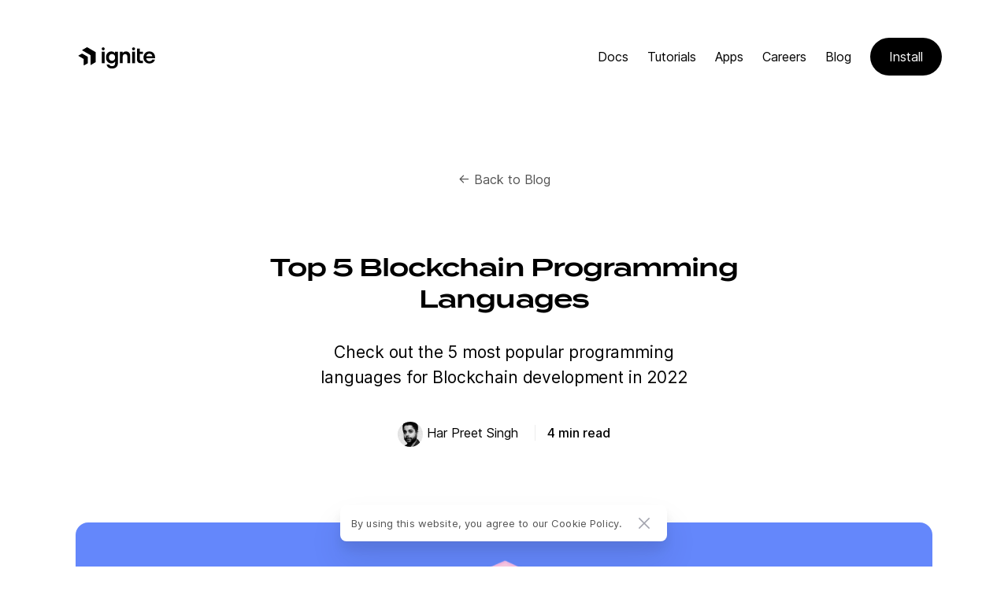

--- FILE ---
content_type: text/html; charset=utf-8
request_url: https://ignite.com/blog/top-5-blockchain-programming-languages
body_size: 26141
content:
<!doctype html>
<html data-n-head-ssr lang="en" data-n-head="%7B%22lang%22:%7B%22ssr%22:%22en%22%7D%7D">
  <head>
    <meta data-n-head="ssr" charset="utf-8"><meta data-n-head="ssr" name="viewport" content="width=device-width,initial-scale=1"><meta data-n-head="ssr" data-hid="og:site_name" property="og:site_name" content="Ignite"><meta data-n-head="ssr" data-hid="og:type" property="og:type" content="website"><meta data-n-head="ssr" data-hid="og:url" property="og:url" content="https://ignite.com/"><meta data-n-head="ssr" data-hid="twitter:card" name="twitter:card" content="summary_large_image"><meta data-n-head="ssr" data-hid="twitter:site" name="twitter:site" content="@cosmos"><meta data-n-head="ssr" data-hid="google-site-verification" name="google-site-verification" content="iNfgwNEgPHq4f66pJsVA2OK9SfmVI3Z4VD84KA4-TcY"><meta data-n-head="ssr" data-hid="description" name="description" content="Check out the 5 most popular programming languages for Blockchain development in 2022"><meta data-n-head="ssr" data-hid="og:title" property="og:title" content="Top 5 Blockchain Programming Languages"><meta data-n-head="ssr" data-hid="og:description" property="og:description" content="Check out the 5 most popular programming languages for Blockchain development in 2022"><meta data-n-head="ssr" data-hid="og:image" property="og:image" content="https://ignite.com/top-5-blockchain-programming-languages-04-2022.jpg"><meta data-n-head="ssr" data-hid="twitter:title" name="twitter:title" content="Top 5 Blockchain Programming Languages"><meta data-n-head="ssr" data-hid="twitter:description" name="twitter:description" content="Check out the 5 most popular programming languages for Blockchain development in 2022"><meta data-n-head="ssr" data-hid="twitter:image" name="twitter:image" content="https://ignite.com/top-5-blockchain-programming-languages-04-2022.jpg"><meta data-n-head="ssr" data-hid="twitter:image:alt" name="twitter:image:alt" content="Top 5 Blockchain Programming Languages"><title>Top 5 Blockchain Programming Languages</title><link data-n-head="ssr" rel="icon" href="/favicon.ico"><link data-n-head="ssr" rel="icon" type="image/svg+xml" href="/favicon-svg.svg"><link data-n-head="ssr" rel="apple-touch-icon" size="180x180" href="/apple-touch-icon.png"><link data-n-head="ssr" rel="apple-touch-icon-precomposed" href="/apple-touch-icon-precomposed.png"><link data-n-head="ssr" rel="icon" type="image/png" sizes="32x32" href="/favicon-32x32.png"><link data-n-head="ssr" rel="icon" type="image/png" sizes="16x16" href="/favicon-16x16.png"><link data-n-head="ssr" rel="manifest" href="/site.webmanifest"><link data-n-head="ssr" rel="mask-icon" href="/safari-pinned-tab.svg" color="black"><script data-n-head="ssr" type="text/javascript">var _mtm=window._mtm=window._mtm||[];_mtm.push({"mtm.startTime":(new Date).getTime(),event:"mtm.Start"}),function(){var t=document,e=t.createElement("script"),t=t.getElementsByTagName("script")[0];e.async=!0,e.src="https://cdn.matomo.cloud/aibignite.matomo.cloud/container_py6JfPnv.js",t.parentNode.insertBefore(e,t)}()</script><script data-n-head="ssr" type="text/javascript">var _mtm=window._mtm=window._mtm||[];_mtm.push({"mtm.startTime":(new Date).getTime(),event:"mtm.Start"}),function(){var t=document,e=t.createElement("script"),t=t.getElementsByTagName("script")[0];e.async=!0,e.src="https://cdn.matomo.cloud/aibignite.matomo.cloud/container_3tAZ59fg.js",t.parentNode.insertBefore(e,t)}()</script><link rel="preload" href="/_nuxt/fonts/Inter.var.8dd26c3.woff2" as="font" type="font/woff2" crossorigin><style data-vue-ssr-id="4b70edf3:0 15f0552d:0 49569972:0 4b379ac6:0 877be16e:0 442dc3c8:0 ffa3c966:0 61c9af04:0 60ee1e00:0 f3c469a6:0 354ba330:0 2361f270:0 6dc6778e:0 7d1869e0:0 2e2c99d8:0">/*! tailwindcss v3.0.23 | MIT License | https://tailwindcss.com*/*,:after,:before{border:0 solid}:after,:before{--tw-content:""}html{font-family:ui-sans-serif,system-ui,-apple-system,Segoe UI,Roboto,Ubuntu,Cantarell,Noto Sans,sans-serif,BlinkMacSystemFont,"Segoe UI","Helvetica Neue",Arial,"Noto Sans","Apple Color Emoji","Segoe UI Emoji","Segoe UI Symbol","Noto Color Emoji";line-height:1.5;-moz-tab-size:4;-o-tab-size:4;tab-size:4}body{line-height:inherit}hr{border-top-width:1px;color:inherit;height:0}abbr:where([title]){text-decoration:underline;-webkit-text-decoration:underline dotted;text-decoration:underline dotted}h1,h2,h3,h4,h5,h6{font-size:inherit;font-weight:inherit}a{color:inherit;text-decoration:inherit}b,strong{font-weight:bolder}code,kbd,pre,samp{font-family:ui-monospace,SFMono-Regular,Menlo,Monaco,Consolas,"Liberation Mono","Courier New",monospace;font-size:1em}small{font-size:80%}sub,sup{font-size:75%;line-height:0;position:relative;vertical-align:baseline}sub{bottom:-.25em}sup{top:-.5em}table{border-collapse:collapse;border-color:inherit;text-indent:0}button,input,optgroup,select,textarea{color:inherit;font-family:inherit;font-size:100%;line-height:inherit;margin:0;padding:0}button,select{text-transform:none}[type=button],[type=reset],[type=submit],button{-webkit-appearance:button;background-color:transparent;background-image:none}:-moz-focusring{outline:auto}:-moz-ui-invalid{box-shadow:none}progress{vertical-align:baseline}::-webkit-inner-spin-button,::-webkit-outer-spin-button{height:auto}[type=search]{-webkit-appearance:textfield;outline-offset:-2px}::-webkit-search-decoration{-webkit-appearance:none}::-webkit-file-upload-button{-webkit-appearance:button;font:inherit}summary{display:list-item}blockquote,dd,dl,figure,h1,h2,h3,h4,h5,h6,hr,p,pre{margin:0}fieldset{margin:0}fieldset,legend{padding:0}menu,ol,ul{list-style:none;margin:0;padding:0}textarea{resize:vertical}input::-moz-placeholder,textarea::-moz-placeholder{color:#9ca3af;opacity:1}input::placeholder,textarea::placeholder{color:#9ca3af;opacity:1}[role=button],button{cursor:pointer}:disabled{cursor:default}audio,canvas,embed,iframe,img,object,svg,video{display:block;vertical-align:middle}img,video{height:auto;max-width:100%}[hidden]{display:none}html{--tw-bg-opacity:1;font-feature-settings:"kern","liga","calt","zero" 0,contextual common-ligatures,"kern",contextual common-ligatures,"kern";-webkit-font-feature-settings:"kern","liga","calt","zero" 0;-webkit-text-size-adjust:100%;-moz-text-size-adjust:100%;text-size-adjust:100%;-moz-osx-font-smoothing:grayscale;font-smoothing:antialiased;background-color:#fff;background-color:rgba(255,255,255,var(--tw-bg-opacity));font-family:Inter,ui-sans-serif,system-ui,-apple-system,Segoe UI,Roboto,Ubuntu,Cantarell,Noto Sans,sans-serif,BlinkMacSystemFont,"Segoe UI","Helvetica Neue",Arial,"Noto Sans","Apple Color Emoji","Segoe UI Emoji","Segoe UI Symbol","Noto Color Emoji";font-kerning:normal;font-variant-ligatures:contextual common-ligatures;text-rendering:optimizeLegibility}@supports (font-variation-settings:normal){html{font-family:"Inter var",ui-sans-serif,system-ui,-apple-system,Segoe UI,Roboto,Ubuntu,Cantarell,Noto Sans,sans-serif,BlinkMacSystemFont,"Segoe UI","Helvetica Neue",Arial,"Noto Sans","Apple Color Emoji","Segoe UI Emoji","Segoe UI Symbol","Noto Color Emoji"}}h1,h2,h3,h4,h5,h6{margin-bottom:0;margin-top:0}body{margin:0;overflow-x:hidden}*,:after,:before{box-sizing:border-box;margin:0}a{-webkit-text-decoration:none;text-decoration:none}*,:after,:before{--tw-translate-x:0;--tw-translate-y:0;--tw-rotate:0;--tw-skew-x:0;--tw-skew-y:0;--tw-scale-x:1;--tw-scale-y:1;--tw-scroll-snap-strictness:proximity;--tw-ring-offset-width:0px;--tw-ring-offset-color:#fff;--tw-ring-color:rgba(70,125,255,.5);--tw-ring-offset-shadow:0 0 transparent;--tw-ring-shadow:0 0 transparent;--tw-shadow:0 0 transparent;--tw-shadow-colored:0 0 transparent}@font-face{font-display:swap;font-family:Inter;font-style:normal;font-weight:400;src:url(/_nuxt/fonts/Inter-Regular.dc13111.woff2) format("woff2"),url(/_nuxt/fonts/Inter-Regular.3ac8302.woff) format("woff")}@font-face{font-display:swap;font-family:Inter;font-style:normal;font-weight:500;src:url(/_nuxt/fonts/Inter-Medium.75db531.woff2) format("woff2"),url(/_nuxt/fonts/Inter-Medium.c0638be.woff) format("woff")}@font-face{font-display:swap;font-family:Inter;font-style:normal;font-weight:700;src:url(/_nuxt/fonts/Inter-Bold.444a728.woff2) format("woff2"),url(/_nuxt/fonts/Inter-Bold.99a0d9a.woff) format("woff")}@font-face{font-display:swap;font-family:Inter;font-style:normal;font-weight:900;src:url(/_nuxt/fonts/Inter-Black.661569a.woff2) format("woff2"),url(/_nuxt/fonts/Inter-Black.d0b121f.woff) format("woff")}@font-face{font-display:swap;font-family:"Inter var";font-style:oblique 0deg 10deg;font-weight:100 900;src:url(/_nuxt/fonts/Inter.var.8dd26c3.woff2) format("woff2")}@font-face{font-display:swap;font-family:Termina;font-stretch:normal;font-style:normal;src:url(/_nuxt/fonts/Termina-Demi.4ccfde2.woff2) format("woff2"),url(/_nuxt/fonts/Termina-Demi.07d99ea.woff) format("woff")}@font-face{font-display:swap;font-family:"JetBrains Mono";font-style:normal;font-weight:400;src:url(/_nuxt/fonts/JetBrainsMono-Regular.8647cf3.woff2) format("woff2")}.container{width:100%}@media (min-width:20rem){.container{max-width:20rem}}@media (min-width:36rem){.container{max-width:36rem}}@media (min-width:48rem){.container{max-width:48rem}}@media (min-width:64rem){.container{max-width:64rem}}@media (min-width:90rem){.container{max-width:90rem}}.prose{color:var(--tw-prose-body);max-width:65ch}.prose :where(p):not(:where([class~=not-prose],[class~=not-prose]*)){margin-bottom:1.25em;margin-top:1.25em}.prose :where([class~=lead]):not(:where([class~=not-prose],[class~=not-prose]*)){color:var(--tw-prose-lead);font-size:1.25em;line-height:1.6;margin-bottom:1.2em;margin-top:1.2em}.prose :where(a):not(:where([class~=not-prose],[class~=not-prose]*)){color:var(--tw-prose-links);font-weight:500;-webkit-text-decoration:underline;text-decoration:underline}.prose :where(strong):not(:where([class~=not-prose],[class~=not-prose]*)){color:var(--tw-prose-bold);font-weight:600}.prose :where(astrong):not(:where([class~=not-prose],[class~=not-prose]*)){color:inherit}.prose :where(blockquotestrong):not(:where([class~=not-prose],[class~=not-prose]*)){color:inherit}.prose :where(theadthstrong):not(:where([class~=not-prose],[class~=not-prose]*)){color:inherit}.prose :where(ol):not(:where([class~=not-prose],[class~=not-prose]*)){list-style-type:decimal;margin-bottom:1.25em;margin-top:1.25em;padding-left:1.625em}.prose :where(ol[type=A]):not(:where([class~=not-prose],[class~=not-prose]*)){list-style-type:upper-alpha}.prose :where(ol[type=a]):not(:where([class~=not-prose],[class~=not-prose]*)){list-style-type:lower-alpha}.prose :where(ol[type=As]):not(:where([class~=not-prose],[class~=not-prose]*)){list-style-type:upper-alpha}.prose :where(ol[type=as]):not(:where([class~=not-prose],[class~=not-prose]*)){list-style-type:lower-alpha}.prose :where(ol[type=I]):not(:where([class~=not-prose],[class~=not-prose]*)){list-style-type:upper-roman}.prose :where(ol[type=i]):not(:where([class~=not-prose],[class~=not-prose]*)){list-style-type:lower-roman}.prose :where(ol[type=Is]):not(:where([class~=not-prose],[class~=not-prose]*)){list-style-type:upper-roman}.prose :where(ol[type=is]):not(:where([class~=not-prose],[class~=not-prose]*)){list-style-type:lower-roman}.prose :where(ol[type="1"]):not(:where([class~=not-prose],[class~=not-prose]*)){list-style-type:decimal}.prose :where(ul):not(:where([class~=not-prose],[class~=not-prose]*)){list-style-type:disc;margin-bottom:1.25em;margin-top:1.25em;padding-left:1.625em}.prose :where(ol>li):not(:where([class~=not-prose],[class~=not-prose]*))::marker{color:var(--tw-prose-counters);font-weight:400}.prose :where(ul>li):not(:where([class~=not-prose],[class~=not-prose]*))::marker{color:var(--tw-prose-bullets)}.prose :where(dt):not(:where([class~=not-prose],[class~=not-prose]*)){color:var(--tw-prose-headings);font-weight:600;margin-top:1.25em}.prose :where(hr):not(:where([class~=not-prose],[class~=not-prose]*)){border-color:var(--tw-prose-hr);border-top-width:1px;margin-bottom:3em;margin-top:3em}.prose :where(blockquote):not(:where([class~=not-prose],[class~=not-prose]*)){border-left-color:var(--tw-prose-quote-borders);border-left-width:.25rem;color:var(--tw-prose-quotes);font-style:italic;font-weight:500;margin-bottom:1.6em;margin-top:1.6em;padding-left:1em;quotes:"\201C""\201D""\2018""\2019"}.prose :where(blockquotep:first-of-type):not(:where([class~=not-prose],[class~=not-prose]*)):before{content:open-quote}.prose :where(blockquotep:last-of-type):not(:where([class~=not-prose],[class~=not-prose]*)):after{content:close-quote}.prose :where(h1):not(:where([class~=not-prose],[class~=not-prose]*)){color:var(--tw-prose-headings);font-family:termina;font-size:2rem;font-weight:700;line-height:1.1111111;margin-bottom:.8888889em;margin-top:0}.prose :where(h1strong):not(:where([class~=not-prose],[class~=not-prose]*)){color:inherit;font-weight:900}.prose :where(h2):not(:where([class~=not-prose],[class~=not-prose]*)){color:var(--tw-prose-headings);font-family:termina;font-size:1.75rem;font-weight:700;line-height:1.3333333;margin-bottom:1em;margin-top:2em}.prose :where(h2strong):not(:where([class~=not-prose],[class~=not-prose]*)){color:inherit;font-weight:800}.prose :where(h3):not(:where([class~=not-prose],[class~=not-prose]*)){color:var(--tw-prose-headings);font-family:termina;font-size:1.3125rem;font-weight:600;line-height:1.6;margin-bottom:.6em;margin-top:1.6em}.prose :where(h3strong):not(:where([class~=not-prose],[class~=not-prose]*)){color:inherit;font-weight:700}.prose :where(h4):not(:where([class~=not-prose],[class~=not-prose]*)){color:var(--tw-prose-headings);font-weight:600;line-height:1.5;margin-bottom:.5em;margin-top:1.5em}.prose :where(h4strong):not(:where([class~=not-prose],[class~=not-prose]*)){color:inherit;font-weight:700}.prose :where(img):not(:where([class~=not-prose],[class~=not-prose]*)){margin-bottom:2em;margin-top:2em}.prose :where(picture):not(:where([class~=not-prose],[class~=not-prose]*)){display:block;margin-bottom:2em;margin-top:2em}.prose :where(video):not(:where([class~=not-prose],[class~=not-prose]*)){margin-bottom:2em;margin-top:2em}.prose :where(kbd):not(:where([class~=not-prose],[class~=not-prose]*)){border-radius:.3125rem;box-shadow:0 0 0 1px rgb(var(--tw-prose-kbd-shadows)/10%),0 3px 0 rgb(var(--tw-prose-kbd-shadows)/10%);color:var(--tw-prose-kbd);font-family:inherit;font-size:.875em;font-weight:500;padding:.1875em .375em}.prose :where(code):not(:where([class~=not-prose],[class~=not-prose]*)){background-color:#f0f0f0;border-radius:.25rem;color:#000;font-size:.875em;font-weight:400;padding:.25rem}.prose :where(code):not(:where([class~=not-prose],[class~=not-prose]*)):before{content:"";display:none}.prose :where(code):not(:where([class~=not-prose],[class~=not-prose]*)):after{content:"";display:none}.prose :where(code):not(:where([class~=not-prose],[class~=not-prose]*)):before{content:"`"}.prose :where(code):not(:where([class~=not-prose],[class~=not-prose]*)):after{content:"`"}.prose :where(acode):not(:where([class~=not-prose],[class~=not-prose]*)){color:inherit}.prose :where(h1code):not(:where([class~=not-prose],[class~=not-prose]*)){color:inherit}.prose :where(h2code):not(:where([class~=not-prose],[class~=not-prose]*)){color:inherit;font-size:.875em}.prose :where(h3code):not(:where([class~=not-prose],[class~=not-prose]*)){color:inherit;font-size:.9em}.prose :where(h4code):not(:where([class~=not-prose],[class~=not-prose]*)){color:inherit}.prose :where(blockquotecode):not(:where([class~=not-prose],[class~=not-prose]*)){color:inherit}.prose :where(theadthcode):not(:where([class~=not-prose],[class~=not-prose]*)){color:inherit}.prose :where(pre):not(:where([class~=not-prose],[class~=not-prose]*)){background-color:#f0f0f0;border-radius:.625rem;color:#000;font-size:.875em;font-weight:400;line-height:1.7142857;margin-bottom:1.7142857em;margin-top:1.7142857em;overflow-x:auto;padding:.75rem}.prose :where(precode):not(:where([class~=not-prose],[class~=not-prose]*)){background-color:transparent;border-radius:0;border-width:0;color:inherit;font-family:inherit;font-size:inherit;font-weight:inherit;line-height:inherit;padding:0}.prose :where(precode):not(:where([class~=not-prose],[class~=not-prose]*)):before{content:none}.prose :where(precode):not(:where([class~=not-prose],[class~=not-prose]*)):after{content:none}.prose :where(table):not(:where([class~=not-prose],[class~=not-prose]*)){font-size:.875em;line-height:1.7142857;margin-bottom:2em;margin-top:2em;table-layout:auto;width:100%}.prose :where(thead):not(:where([class~=not-prose],[class~=not-prose]*)){border-bottom-color:var(--tw-prose-th-borders);border-bottom-width:1px}.prose :where(theadth):not(:where([class~=not-prose],[class~=not-prose]*)){color:var(--tw-prose-headings);font-weight:600;padding-bottom:.5714286em;padding-left:.5714286em;padding-right:.5714286em;vertical-align:bottom}.prose :where(tbodytr):not(:where([class~=not-prose],[class~=not-prose]*)){border-bottom-color:var(--tw-prose-td-borders);border-bottom-width:1px}.prose :where(tbodytr:last-child):not(:where([class~=not-prose],[class~=not-prose]*)){border-bottom-width:0}.prose :where(tbodytd):not(:where([class~=not-prose],[class~=not-prose]*)){vertical-align:baseline}.prose :where(tfoot):not(:where([class~=not-prose],[class~=not-prose]*)){border-top-color:var(--tw-prose-th-borders);border-top-width:1px}.prose :where(tfoottd):not(:where([class~=not-prose],[class~=not-prose]*)){vertical-align:top}.prose :where(th,td):not(:where([class~=not-prose],[class~=not-prose]*)){text-align:left}.prose :where(figure>*):not(:where([class~=not-prose],[class~=not-prose]*)){margin-bottom:0;margin-top:0}.prose :where(figcaption):not(:where([class~=not-prose],[class~=not-prose]*)){color:var(--tw-prose-captions);font-size:.875em;line-height:1.4285714;margin-top:.8571429em}.prose{--tw-prose-body:#374151;--tw-prose-headings:#111827;--tw-prose-lead:#4b5563;--tw-prose-links:#111827;--tw-prose-bold:#111827;--tw-prose-counters:#6b7280;--tw-prose-bullets:#d1d5db;--tw-prose-hr:#e5e7eb;--tw-prose-quotes:#111827;--tw-prose-quote-borders:#e5e7eb;--tw-prose-captions:#6b7280;--tw-prose-kbd:#111827;--tw-prose-kbd-shadows:17 24 39;--tw-prose-code:#111827;--tw-prose-pre-code:#e5e7eb;--tw-prose-pre-bg:#1f2937;--tw-prose-th-borders:#d1d5db;--tw-prose-td-borders:#e5e7eb;--tw-prose-invert-body:#d1d5db;--tw-prose-invert-headings:#fff;--tw-prose-invert-lead:#9ca3af;--tw-prose-invert-links:#fff;--tw-prose-invert-bold:#fff;--tw-prose-invert-counters:#9ca3af;--tw-prose-invert-bullets:#4b5563;--tw-prose-invert-hr:#374151;--tw-prose-invert-quotes:#f3f4f6;--tw-prose-invert-quote-borders:#374151;--tw-prose-invert-captions:#9ca3af;--tw-prose-invert-kbd:#fff;--tw-prose-invert-kbd-shadows:255 255 255;--tw-prose-invert-code:#fff;--tw-prose-invert-pre-code:#d1d5db;--tw-prose-invert-pre-bg:rgba(0,0,0,.5);--tw-prose-invert-th-borders:#4b5563;--tw-prose-invert-td-borders:#374151;font-size:1rem;line-height:1.75}.prose :where(picture>img):not(:where([class~=not-prose],[class~=not-prose]*)){margin-bottom:0;margin-top:0}.prose :where(li):not(:where([class~=not-prose],[class~=not-prose]*)){margin-bottom:.5em;margin-top:.5em}.prose :where(ol>li):not(:where([class~=not-prose],[class~=not-prose]*)){padding-left:.375em}.prose :where(ul>li):not(:where([class~=not-prose],[class~=not-prose]*)){padding-left:.375em}.prose :where(.prose>ul>lip):not(:where([class~=not-prose],[class~=not-prose]*)){margin-bottom:.75em;margin-top:.75em}.prose :where(.prose>ul>li>p:first-child):not(:where([class~=not-prose],[class~=not-prose]*)){margin-top:1.25em}.prose :where(.prose>ul>li>p:last-child):not(:where([class~=not-prose],[class~=not-prose]*)){margin-bottom:1.25em}.prose :where(.prose>ol>li>p:first-child):not(:where([class~=not-prose],[class~=not-prose]*)){margin-top:1.25em}.prose :where(.prose>ol>li>p:last-child):not(:where([class~=not-prose],[class~=not-prose]*)){margin-bottom:1.25em}.prose :where(ulul,ulol,olul,olol):not(:where([class~=not-prose],[class~=not-prose]*)){margin-bottom:.75em;margin-top:.75em}.prose :where(dl):not(:where([class~=not-prose],[class~=not-prose]*)){margin-bottom:1.25em;margin-top:1.25em}.prose :where(dd):not(:where([class~=not-prose],[class~=not-prose]*)){margin-top:.5em;padding-left:1.625em}.prose :where(hr+*):not(:where([class~=not-prose],[class~=not-prose]*)){margin-top:0}.prose :where(h2+*):not(:where([class~=not-prose],[class~=not-prose]*)){margin-top:0}.prose :where(h3+*):not(:where([class~=not-prose],[class~=not-prose]*)){margin-top:0}.prose :where(h4+*):not(:where([class~=not-prose],[class~=not-prose]*)){margin-top:0}.prose :where(theadth:first-child):not(:where([class~=not-prose],[class~=not-prose]*)){padding-left:0}.prose :where(theadth:last-child):not(:where([class~=not-prose],[class~=not-prose]*)){padding-right:0}.prose :where(tbodytd,tfoottd):not(:where([class~=not-prose],[class~=not-prose]*)){padding:.5714286em}.prose :where(tbodytd:first-child,tfoottd:first-child):not(:where([class~=not-prose],[class~=not-prose]*)){padding-left:0}.prose :where(tbodytd:last-child,tfoottd:last-child):not(:where([class~=not-prose],[class~=not-prose]*)){padding-right:0}.prose :where(figure):not(:where([class~=not-prose],[class~=not-prose]*)){margin-bottom:2em;margin-top:2em}.prose :where(.prose>:first-child):not(:where([class~=not-prose],[class~=not-prose]*)){margin-top:0}.prose :where(.prose>:last-child):not(:where([class~=not-prose],[class~=not-prose]*)){margin-bottom:0}.cache-left:after{--tw-gradient-from:#fff;--tw-gradient-stops:var(--tw-gradient-from),var(--tw-gradient-to,hsla(0,0%,100%,0));background-image:linear-gradient(90deg,#fff,hsla(0,0%,100%,0));background-image:linear-gradient(to right,var(--tw-gradient-stops));content:"";display:none;height:100%;left:0;position:absolute;top:0;width:3rem;z-index:20}@media (min-width:64rem){.cache-left:after{display:block}}.cache-right:before{--tw-gradient-from:#fff;--tw-gradient-stops:var(--tw-gradient-from),var(--tw-gradient-to,hsla(0,0%,100%,0));background-image:linear-gradient(270deg,#fff,hsla(0,0%,100%,0));background-image:linear-gradient(to left,var(--tw-gradient-stops));content:"";display:none;height:100%;position:absolute;right:0;top:0;width:3rem;z-index:20}@media (min-width:64rem){.cache-right:before{display:block}}.nuxt-content .nuxt-content-highlight{margin-bottom:1rem;margin-top:1rem}.nuxt-content h1,.nuxt-content h2,.nuxt-content h3,.nuxt-content h4,.nuxt-content h5,.nuxt-content h6{font-family:termina,ui-sans-serif,system-ui,-apple-system,Segoe UI,Roboto,Ubuntu,Cantarell,Noto Sans,sans-serif,BlinkMacSystemFont,"Segoe UI","Helvetica Neue",Arial,"Noto Sans","Apple Color Emoji","Segoe UI Emoji","Segoe UI Symbol","Noto Color Emoji";font-weight:600;letter-spacing:-.055em;line-height:119.4%;margin:6rem 0 2rem}.nuxt-content *+p{margin-top:.25rem}.nuxt-content table{border-collapse:collapse;margin-top:1rem;width:100%}.nuxt-content table,.nuxt-content td,.nuxt-content th{border-width:1px}.nuxt-content td,.nuxt-content th{padding:.375rem}.nuxt-content ol,.nuxt-content ul{margin-bottom:1.5em;margin-left:0;margin-top:1em;padding-left:0}.nuxt-content li{margin-bottom:.75rem;margin-left:1.5rem;padding-left:0;position:relative}.nuxt-content a{word-wrap:break-word;--tw-text-opacity:1;color:#000;color:rgba(0,0,0,var(--tw-text-opacity));cursor:pointer;font-weight:400;text-decoration-line:none;transition-duration:.2s;transition-property:all;transition-timing-function:cubic-bezier(.4,0,.2,1);transition-timing-function:cubic-bezier(0,0,.2,1)}.nuxt-content a:hover{--tw-text-opacity:1;color:#555;color:rgba(85,85,85,var(--tw-text-opacity));text-decoration-line:underline}.nuxt-content a:active{opacity:.7}.nuxt-content a:focus{color:currentColor;outline-style:dotted}.nuxt-content hr{border-bottom-width:1px;border-color:rgba(0,0,0,.07);margin-bottom:4rem;margin-top:4rem}.nuxt-content em{font-style:italic}.nuxt-content blockquote{border-color:rgba(0,0,0,.07);border-left-width:.25rem;color:inherit;margin-bottom:3rem;margin-top:3rem;padding-left:2rem;padding-right:2rem}.nuxt-content strong{font-weight:700}.sr-only{clip:rect(0,0,0,0);border-width:0;height:1px;margin:-1px;overflow:hidden;padding:0;position:absolute;white-space:nowrap;width:1px}.pointer-events-none{pointer-events:none}.visible{visibility:visible}.static{position:static}.fixed{position:fixed}.absolute{position:absolute}.relative{position:relative}.bottom-0{bottom:0}.-bottom-6{bottom:-1.5rem}.left-6{left:1.5rem}.top-1\/2{top:50%}.left-1\/2{left:50%}.top-0{top:0}.bottom-7{bottom:2rem}.right-0{right:0}.-top-5{top:-1rem}.right-\[-0\.2rem\]{right:-.2rem}.-left-5{left:-1rem}.-right-5{right:-1rem}.left-\[14px\]{left:14px}.top-\[24px\]{top:24px}.-left-12{left:-9rem}.bottom-4\/5{bottom:80%}.-top-\[4\%\]{top:-4%}.left-0{left:0}.right-8{right:3rem}.top-4{top:.75rem}.-right-12{right:-9rem}.top-auto{top:auto}.bottom-\[\.1em\]{bottom:.1em}.top-8{top:3rem}.right-7{right:2rem}.left-0\.5{left:.125rem}.top-0\.5{top:.125rem}.top-7{top:2rem}.-left-8{left:-3rem}.left-7{left:2rem}.top-\[1ch\]{top:1ch}.right-\[-2\.4rem\]{right:-2.4rem}.bottom-\[115px\]{bottom:115px}.left-\[-50px\]{left:-50px}.top-\[29\%\]{top:29%}.-left-3{left:-.5rem}.top-\[23\.4\%\]{top:23.4%}.left-12{left:9rem}.top-\[61\.3\%\]{top:61.3%}.right-6{right:1.5rem}.right-\[20\%\]{right:20%}.top-5{top:1rem}.-right-3{right:-.5rem}.z-20{z-index:20}.z-10{z-index:10}.z-0{z-index:0}.z-30{z-index:30}.z-\[3\]{z-index:3}.z-\[11\]{z-index:11}.z-40{z-index:40}.z-50{z-index:50}.order-2{order:2}.col-span-1{grid-column:span 1/span 1}.col-span-full{grid-column:1/-1}.col-span-6{grid-column:span 6/span 6}.col-span-3{grid-column:span 3/span 3}.col-span-9{grid-column:span 9/span 9}.col-span-12{grid-column:span 12/span 12}.col-start-1{grid-column-start:1}.row-span-5{grid-row:span 5/span 5}.row-start-6{grid-row-start:6}.float-none{float:none}.m-6{margin:1.5rem}.m-auto{margin:auto}.mx-auto{margin-left:auto;margin-right:auto}.\!my-10{margin-bottom:6rem!important;margin-top:6rem!important}.my-8{margin-bottom:3rem;margin-top:3rem}.my-7{margin-bottom:2rem;margin-top:2rem}.my-0{margin-bottom:0;margin-top:0}.my-9{margin-bottom:4rem;margin-top:4rem}.mx-2{margin-left:.375rem;margin-right:.375rem}.mx-7{margin-left:2rem;margin-right:2rem}.-my-4{margin-bottom:-.75rem;margin-top:-.75rem}.mx-\[calc\(-1_\*_theme\(space\.7\)\)\]{margin-left:-2rem;margin-right:-2rem}.-mt-10{margin-top:-6rem}.mb-5{margin-bottom:1rem}.mr-3\.5{margin-right:.625rem}.mr-3{margin-right:.5rem}.mb-8{margin-bottom:3rem}.mt-8{margin-top:3rem}.ml-8{margin-left:3rem}.\!mb-5{margin-bottom:1rem!important}.\!mb-6{margin-bottom:1.5rem!important}.\!ml-5\.5{margin-left:1.25rem!important}.\!ml-5{margin-left:1rem!important}.mt-6{margin-top:1.5rem}.mt-5{margin-top:1rem}.\!mb-0{margin-bottom:0!important}.mt-9{margin-top:4rem}.ml-3{margin-left:.5rem}.mt-\[calc\(-1_\*_theme\(\'spacing\.8\'\)\)\]{margin-top:-3rem}.mr-\[calc\(-1\*theme\(\'spacing\.3\'\)\)\]{margin-right:-.5rem}.mt-1{margin-top:.25rem}.mt-4{margin-top:.75rem}.\!mb-7{margin-bottom:2rem!important}.mb-10{margin-bottom:6rem}.\!mb-8{margin-bottom:3rem!important}.mr-4{margin-right:.75rem}.mb-9{margin-bottom:4rem}.mt-11{margin-top:8rem}.mb-\[239px\]{margin-bottom:239px}.-mb-2\/5{margin-bottom:-40%}.mt-7{margin-top:2rem}.ml-5{margin-left:1rem}.mb-6{margin-bottom:1.5rem}.mb-11{margin-bottom:8rem}.ml-7{margin-left:2rem}.\!mt-7{margin-top:2rem!important}.\!mt-3{margin-top:.5rem!important}.mb-7{margin-bottom:2rem}.mt-\[-42px\]{margin-top:-42px}.mb-9\.5{margin-bottom:5rem}.\!mb-7\.5{margin-bottom:2.5rem!important}.mt-8\.5{margin-top:3.25rem}.mt-\[196px\]{margin-top:196px}.mr-7{margin-right:2rem}.mb-3{margin-bottom:.5rem}.mt-3{margin-top:.5rem}.mr-5{margin-right:1rem}.-ml-6{margin-left:-1.5rem}.-mr-6{margin-right:-1.5rem}.ml-4{margin-left:.75rem}.-mb-4{margin-bottom:-.75rem}.-ml-4{margin-left:-.75rem}.mt-14{margin-top:12rem}.\!mb-9{margin-bottom:4rem!important}.mt-10{margin-top:6rem}.block{display:block}.\!block{display:block!important}.inline-block{display:inline-block}.inline{display:inline}.flex{display:flex}.\!flex{display:flex!important}.inline-flex{display:inline-flex}.table{display:table}.grid{display:grid}.contents{display:contents}.hidden{display:none}.\!hidden{display:none!important}.aspect-\[16\/9\],.aspect-video{aspect-ratio:16/9}.h-full{height:100%}.h-9{height:4rem}.h-2\/3{height:66.666667%}.h-7{height:2rem}.h-5{height:1rem}.h-8{height:3rem}.h-7\.5{height:2.5rem}.h-0{height:0}.h-6{height:1.5rem}.h-\[80px\]{height:80px}.h-px{height:1px}.h-\[40px\]{height:40px}.h-1\/2{height:50%}.h-auto{height:auto}.h-\[100vw\]{height:100vw}.h-6\.5{height:1.75rem}.h-\[4px\]{height:4px}.h-\[527px\]{height:527px}.h-\[496px\]{height:496px}.h-11{height:8rem}.h-\[\.35rem\]{height:.35rem}.h-screen{height:100vh}.max-h-\[300px\]{max-height:300px}.min-h-\[75vh\]{min-height:75vh}.min-h-screen{min-height:100vh}.min-h-\[40vh\]{min-height:40vh}.min-h-fit{min-height:-moz-fit-content;min-height:fit-content}.w-full{width:100%}.w-9{width:4rem}.w-2\/3{width:66.666667%}.w-5{width:1rem}.w-\[80\%\]{width:80%}.w-8{width:3rem}.w-7\.5{width:2.5rem}.w-7{width:2rem}.w-px{width:1px}.w-auto{width:auto}.w-\[calc\(100vw-1\.2rem\)\]{width:calc(100vw - 1.2rem)}.w-\[40px\]{width:40px}.w-\[1\.25rem\]{width:1.25rem}.w-\[90\%\]{width:90%}.w-\[150\%\]{width:150%}.w-\[145\%\]{width:145%}.w-fit{width:-moz-fit-content;width:fit-content}.w-\[120\.5vw\]{width:120.5vw}.w-15{width:13rem}.w-3\/5{width:60%}.w-8\.5{width:3.25rem}.w-6{width:1.5rem}.w-\[4px\]{width:4px}.w-\[3px\]{width:3px}.w-\[278px\]{width:278px}.w-\[634px\]{width:634px}.w-\[26\.7rem\]{width:26.7rem}.w-\[865px\]{width:865px}.w-13{width:10rem}.w-10{width:6rem}.w-11{width:8rem}.w-screen{width:100vw}.w-\[81px\]{width:81px}.w-\[100\%\]{width:100%}.max-w-\[600px\]{max-width:600px}.max-w-\[400px\]{max-width:400px}.max-w-none{max-width:none}.max-w-xs{max-width:20rem}.max-w-\[40rem\]{max-width:40rem}.max-w-full{max-width:100%}.max-w-\[90rem\]{max-width:90rem}.max-w-\[80\%\]{max-width:80%}.max-w-\[370px\]{max-width:370px}.max-w-\[260px\]{max-width:260px}.shrink-0{flex-shrink:0}.flex-grow,.grow{flex-grow:1}.basis-auto{flex-basis:auto}.table-fixed{table-layout:fixed}.origin-bottom{transform-origin:bottom}.origin-left{transform-origin:left}.-translate-x-1\/2{--tw-translate-x:-50%;transform:translate(-50%,var(--tw-translate-y)) rotate(var(--tw-rotate)) skewX(var(--tw-skew-x)) skewY(var(--tw-skew-y)) scaleX(var(--tw-scale-x)) scaleY(var(--tw-scale-y));transform:translate(var(--tw-translate-x),var(--tw-translate-y)) rotate(var(--tw-rotate)) skewX(var(--tw-skew-x)) skewY(var(--tw-skew-y)) scaleX(var(--tw-scale-x)) scaleY(var(--tw-scale-y))}.-translate-y-1\/2{--tw-translate-y:-50%;transform:translate(var(--tw-translate-x),-50%) rotate(var(--tw-rotate)) skewX(var(--tw-skew-x)) skewY(var(--tw-skew-y)) scaleX(var(--tw-scale-x)) scaleY(var(--tw-scale-y));transform:translate(var(--tw-translate-x),var(--tw-translate-y)) rotate(var(--tw-rotate)) skewX(var(--tw-skew-x)) skewY(var(--tw-skew-y)) scaleX(var(--tw-scale-x)) scaleY(var(--tw-scale-y))}.-translate-y-1\/5{--tw-translate-y:-20%;transform:translate(var(--tw-translate-x),-20%) rotate(var(--tw-rotate)) skewX(var(--tw-skew-x)) skewY(var(--tw-skew-y)) scaleX(var(--tw-scale-x)) scaleY(var(--tw-scale-y));transform:translate(var(--tw-translate-x),var(--tw-translate-y)) rotate(var(--tw-rotate)) skewX(var(--tw-skew-x)) skewY(var(--tw-skew-y)) scaleX(var(--tw-scale-x)) scaleY(var(--tw-scale-y))}.translate-x-1\/2{--tw-translate-x:50%;transform:translate(50%,var(--tw-translate-y)) rotate(var(--tw-rotate)) skewX(var(--tw-skew-x)) skewY(var(--tw-skew-y)) scaleX(var(--tw-scale-x)) scaleY(var(--tw-scale-y));transform:translate(var(--tw-translate-x),var(--tw-translate-y)) rotate(var(--tw-rotate)) skewX(var(--tw-skew-x)) skewY(var(--tw-skew-y)) scaleX(var(--tw-scale-x)) scaleY(var(--tw-scale-y))}.translate-y-\[-80\%\]{--tw-translate-y:-80%;transform:translate(var(--tw-translate-x),-80%) rotate(var(--tw-rotate)) skewX(var(--tw-skew-x)) skewY(var(--tw-skew-y)) scaleX(var(--tw-scale-x)) scaleY(var(--tw-scale-y));transform:translate(var(--tw-translate-x),var(--tw-translate-y)) rotate(var(--tw-rotate)) skewX(var(--tw-skew-x)) skewY(var(--tw-skew-y)) scaleX(var(--tw-scale-x)) scaleY(var(--tw-scale-y))}.translate-x-\[21\%\]{--tw-translate-x:21%;transform:translate(21%,var(--tw-translate-y)) rotate(var(--tw-rotate)) skewX(var(--tw-skew-x)) skewY(var(--tw-skew-y)) scaleX(var(--tw-scale-x)) scaleY(var(--tw-scale-y));transform:translate(var(--tw-translate-x),var(--tw-translate-y)) rotate(var(--tw-rotate)) skewX(var(--tw-skew-x)) skewY(var(--tw-skew-y)) scaleX(var(--tw-scale-x)) scaleY(var(--tw-scale-y))}.translate-y-\[-38\%\]{--tw-translate-y:-38%;transform:translate(var(--tw-translate-x),-38%) rotate(var(--tw-rotate)) skewX(var(--tw-skew-x)) skewY(var(--tw-skew-y)) scaleX(var(--tw-scale-x)) scaleY(var(--tw-scale-y));transform:translate(var(--tw-translate-x),var(--tw-translate-y)) rotate(var(--tw-rotate)) skewX(var(--tw-skew-x)) skewY(var(--tw-skew-y)) scaleX(var(--tw-scale-x)) scaleY(var(--tw-scale-y))}.translate-x-\[10\%\]{--tw-translate-x:10%;transform:translate(10%,var(--tw-translate-y)) rotate(var(--tw-rotate)) skewX(var(--tw-skew-x)) skewY(var(--tw-skew-y)) scaleX(var(--tw-scale-x)) scaleY(var(--tw-scale-y));transform:translate(var(--tw-translate-x),var(--tw-translate-y)) rotate(var(--tw-rotate)) skewX(var(--tw-skew-x)) skewY(var(--tw-skew-y)) scaleX(var(--tw-scale-x)) scaleY(var(--tw-scale-y))}.translate-x-6{--tw-translate-x:1.5rem;transform:translate(1.5rem,var(--tw-translate-y)) rotate(var(--tw-rotate)) skewX(var(--tw-skew-x)) skewY(var(--tw-skew-y)) scaleX(var(--tw-scale-x)) scaleY(var(--tw-scale-y));transform:translate(var(--tw-translate-x),var(--tw-translate-y)) rotate(var(--tw-rotate)) skewX(var(--tw-skew-x)) skewY(var(--tw-skew-y)) scaleX(var(--tw-scale-x)) scaleY(var(--tw-scale-y))}.translate-x-\[-37\%\]{--tw-translate-x:-37%;transform:translate(-37%,var(--tw-translate-y)) rotate(var(--tw-rotate)) skewX(var(--tw-skew-x)) skewY(var(--tw-skew-y)) scaleX(var(--tw-scale-x)) scaleY(var(--tw-scale-y));transform:translate(var(--tw-translate-x),var(--tw-translate-y)) rotate(var(--tw-rotate)) skewX(var(--tw-skew-x)) skewY(var(--tw-skew-y)) scaleX(var(--tw-scale-x)) scaleY(var(--tw-scale-y))}.translate-y-\[-3\%\]{--tw-translate-y:-3%;transform:translate(var(--tw-translate-x),-3%) rotate(var(--tw-rotate)) skewX(var(--tw-skew-x)) skewY(var(--tw-skew-y)) scaleX(var(--tw-scale-x)) scaleY(var(--tw-scale-y));transform:translate(var(--tw-translate-x),var(--tw-translate-y)) rotate(var(--tw-rotate)) skewX(var(--tw-skew-x)) skewY(var(--tw-skew-y)) scaleX(var(--tw-scale-x)) scaleY(var(--tw-scale-y))}.-translate-x-\[36\.2\%\]{--tw-translate-x:-36.2%;transform:translate(-36.2%,var(--tw-translate-y)) rotate(var(--tw-rotate)) skewX(var(--tw-skew-x)) skewY(var(--tw-skew-y)) scaleX(var(--tw-scale-x)) scaleY(var(--tw-scale-y));transform:translate(var(--tw-translate-x),var(--tw-translate-y)) rotate(var(--tw-rotate)) skewX(var(--tw-skew-x)) skewY(var(--tw-skew-y)) scaleX(var(--tw-scale-x)) scaleY(var(--tw-scale-y))}.translate-y-\[-6\.7\%\]{--tw-translate-y:-6.7%;transform:translate(var(--tw-translate-x),-6.7%) rotate(var(--tw-rotate)) skewX(var(--tw-skew-x)) skewY(var(--tw-skew-y)) scaleX(var(--tw-scale-x)) scaleY(var(--tw-scale-y));transform:translate(var(--tw-translate-x),var(--tw-translate-y)) rotate(var(--tw-rotate)) skewX(var(--tw-skew-x)) skewY(var(--tw-skew-y)) scaleX(var(--tw-scale-x)) scaleY(var(--tw-scale-y))}.translate-x-\[-54\%\]{--tw-translate-x:-54%;transform:translate(-54%,var(--tw-translate-y)) rotate(var(--tw-rotate)) skewX(var(--tw-skew-x)) skewY(var(--tw-skew-y)) scaleX(var(--tw-scale-x)) scaleY(var(--tw-scale-y));transform:translate(var(--tw-translate-x),var(--tw-translate-y)) rotate(var(--tw-rotate)) skewX(var(--tw-skew-x)) skewY(var(--tw-skew-y)) scaleX(var(--tw-scale-x)) scaleY(var(--tw-scale-y))}.translate-y-\[-15\%\]{--tw-translate-y:-15%;transform:translate(var(--tw-translate-x),-15%) rotate(var(--tw-rotate)) skewX(var(--tw-skew-x)) skewY(var(--tw-skew-y)) scaleX(var(--tw-scale-x)) scaleY(var(--tw-scale-y));transform:translate(var(--tw-translate-x),var(--tw-translate-y)) rotate(var(--tw-rotate)) skewX(var(--tw-skew-x)) skewY(var(--tw-skew-y)) scaleX(var(--tw-scale-x)) scaleY(var(--tw-scale-y))}.translate-x-full{--tw-translate-x:100%;transform:translate(100%,var(--tw-translate-y)) rotate(var(--tw-rotate)) skewX(var(--tw-skew-x)) skewY(var(--tw-skew-y)) scaleX(var(--tw-scale-x)) scaleY(var(--tw-scale-y));transform:translate(var(--tw-translate-x),var(--tw-translate-y)) rotate(var(--tw-rotate)) skewX(var(--tw-skew-x)) skewY(var(--tw-skew-y)) scaleX(var(--tw-scale-x)) scaleY(var(--tw-scale-y))}.-translate-x-\[5\%\]{--tw-translate-x:-5%;transform:translate(-5%,var(--tw-translate-y)) rotate(var(--tw-rotate)) skewX(var(--tw-skew-x)) skewY(var(--tw-skew-y)) scaleX(var(--tw-scale-x)) scaleY(var(--tw-scale-y));transform:translate(var(--tw-translate-x),var(--tw-translate-y)) rotate(var(--tw-rotate)) skewX(var(--tw-skew-x)) skewY(var(--tw-skew-y)) scaleX(var(--tw-scale-x)) scaleY(var(--tw-scale-y))}.translate-y-\[-50\.2\%\]{--tw-translate-y:-50.2%;transform:translate(var(--tw-translate-x),-50.2%) rotate(var(--tw-rotate)) skewX(var(--tw-skew-x)) skewY(var(--tw-skew-y)) scaleX(var(--tw-scale-x)) scaleY(var(--tw-scale-y));transform:translate(var(--tw-translate-x),var(--tw-translate-y)) rotate(var(--tw-rotate)) skewX(var(--tw-skew-x)) skewY(var(--tw-skew-y)) scaleX(var(--tw-scale-x)) scaleY(var(--tw-scale-y))}.rotate-0{--tw-rotate:0deg;transform:translate(var(--tw-translate-x),var(--tw-translate-y)) rotate(0) skewX(var(--tw-skew-x)) skewY(var(--tw-skew-y)) scaleX(var(--tw-scale-x)) scaleY(var(--tw-scale-y));transform:translate(var(--tw-translate-x),var(--tw-translate-y)) rotate(var(--tw-rotate)) skewX(var(--tw-skew-x)) skewY(var(--tw-skew-y)) scaleX(var(--tw-scale-x)) scaleY(var(--tw-scale-y))}.rotate-180{--tw-rotate:180deg;transform:translate(var(--tw-translate-x),var(--tw-translate-y)) rotate(180deg) skewX(var(--tw-skew-x)) skewY(var(--tw-skew-y)) scaleX(var(--tw-scale-x)) scaleY(var(--tw-scale-y));transform:translate(var(--tw-translate-x),var(--tw-translate-y)) rotate(var(--tw-rotate)) skewX(var(--tw-skew-x)) skewY(var(--tw-skew-y)) scaleX(var(--tw-scale-x)) scaleY(var(--tw-scale-y))}.rotate-45{--tw-rotate:45deg;transform:translate(var(--tw-translate-x),var(--tw-translate-y)) rotate(45deg) skewX(var(--tw-skew-x)) skewY(var(--tw-skew-y)) scaleX(var(--tw-scale-x)) scaleY(var(--tw-scale-y));transform:translate(var(--tw-translate-x),var(--tw-translate-y)) rotate(var(--tw-rotate)) skewX(var(--tw-skew-x)) skewY(var(--tw-skew-y)) scaleX(var(--tw-scale-x)) scaleY(var(--tw-scale-y))}.rotate-90{--tw-rotate:90deg;transform:translate(var(--tw-translate-x),var(--tw-translate-y)) rotate(90deg) skewX(var(--tw-skew-x)) skewY(var(--tw-skew-y)) scaleX(var(--tw-scale-x)) scaleY(var(--tw-scale-y));transform:translate(var(--tw-translate-x),var(--tw-translate-y)) rotate(var(--tw-rotate)) skewX(var(--tw-skew-x)) skewY(var(--tw-skew-y)) scaleX(var(--tw-scale-x)) scaleY(var(--tw-scale-y))}.rotate-\[5deg\]{--tw-rotate:5deg;transform:translate(var(--tw-translate-x),var(--tw-translate-y)) rotate(5deg) skewX(var(--tw-skew-x)) skewY(var(--tw-skew-y)) scaleX(var(--tw-scale-x)) scaleY(var(--tw-scale-y));transform:translate(var(--tw-translate-x),var(--tw-translate-y)) rotate(var(--tw-rotate)) skewX(var(--tw-skew-x)) skewY(var(--tw-skew-y)) scaleX(var(--tw-scale-x)) scaleY(var(--tw-scale-y))}.scale-\[1\.15\]{--tw-scale-x:1.15;--tw-scale-y:1.15;transform:translate(var(--tw-translate-x),var(--tw-translate-y)) rotate(var(--tw-rotate)) skewX(var(--tw-skew-x)) skewY(var(--tw-skew-y)) scaleX(1.15) scaleY(1.15);transform:translate(var(--tw-translate-x),var(--tw-translate-y)) rotate(var(--tw-rotate)) skewX(var(--tw-skew-x)) skewY(var(--tw-skew-y)) scaleX(var(--tw-scale-x)) scaleY(var(--tw-scale-y))}.scale-\[1\.45\]{--tw-scale-x:1.45;--tw-scale-y:1.45;transform:translate(var(--tw-translate-x),var(--tw-translate-y)) rotate(var(--tw-rotate)) skewX(var(--tw-skew-x)) skewY(var(--tw-skew-y)) scaleX(1.45) scaleY(1.45);transform:translate(var(--tw-translate-x),var(--tw-translate-y)) rotate(var(--tw-rotate)) skewX(var(--tw-skew-x)) skewY(var(--tw-skew-y)) scaleX(var(--tw-scale-x)) scaleY(var(--tw-scale-y))}.-scale-x-100{--tw-scale-x:-1;transform:translate(var(--tw-translate-x),var(--tw-translate-y)) rotate(var(--tw-rotate)) skewX(var(--tw-skew-x)) skewY(var(--tw-skew-y)) scaleX(-1) scaleY(var(--tw-scale-y));transform:translate(var(--tw-translate-x),var(--tw-translate-y)) rotate(var(--tw-rotate)) skewX(var(--tw-skew-x)) skewY(var(--tw-skew-y)) scaleX(var(--tw-scale-x)) scaleY(var(--tw-scale-y))}.scale-y-\[-1\]{--tw-scale-y:-1;transform:translate(var(--tw-translate-x),var(--tw-translate-y)) rotate(var(--tw-rotate)) skewX(var(--tw-skew-x)) skewY(var(--tw-skew-y)) scaleX(var(--tw-scale-x)) scaleY(-1);transform:translate(var(--tw-translate-x),var(--tw-translate-y)) rotate(var(--tw-rotate)) skewX(var(--tw-skew-x)) skewY(var(--tw-skew-y)) scaleX(var(--tw-scale-x)) scaleY(var(--tw-scale-y))}.scale-x-\[-1\]{--tw-scale-x:-1;transform:translate(var(--tw-translate-x),var(--tw-translate-y)) rotate(var(--tw-rotate)) skewX(var(--tw-skew-x)) skewY(var(--tw-skew-y)) scaleX(-1) scaleY(var(--tw-scale-y));transform:translate(var(--tw-translate-x),var(--tw-translate-y)) rotate(var(--tw-rotate)) skewX(var(--tw-skew-x)) skewY(var(--tw-skew-y)) scaleX(var(--tw-scale-x)) scaleY(var(--tw-scale-y))}.scale-x-0{--tw-scale-x:0;transform:translate(var(--tw-translate-x),var(--tw-translate-y)) rotate(var(--tw-rotate)) skewX(var(--tw-skew-x)) skewY(var(--tw-skew-y)) scaleX(0) scaleY(var(--tw-scale-y))}.scale-x-0,.transform{transform:translate(var(--tw-translate-x),var(--tw-translate-y)) rotate(var(--tw-rotate)) skewX(var(--tw-skew-x)) skewY(var(--tw-skew-y)) scaleX(var(--tw-scale-x)) scaleY(var(--tw-scale-y))}.cursor-pointer{cursor:pointer}.select-none{-webkit-user-select:none;-moz-user-select:none;user-select:none}.resize{resize:both}.grid-cols-1{grid-template-columns:repeat(1,minmax(0,1fr))}.grid-cols-2{grid-template-columns:repeat(2,minmax(0,1fr))}.grid-cols-6{grid-template-columns:repeat(6,minmax(0,1fr))}.grid-cols-4{grid-template-columns:repeat(4,minmax(0,1fr))}.flex-row{flex-direction:row}.flex-col{flex-direction:column}.flex-col-reverse{flex-direction:column-reverse}.flex-wrap{flex-wrap:wrap}.content-center{align-content:center}.items-center{align-items:center}.\!items-center{align-items:center!important}.justify-end{justify-content:flex-end}.justify-center{justify-content:center}.justify-between{justify-content:space-between}.gap-5{gap:1rem}.gap-7{gap:2rem}.gap-6{gap:1.5rem}.gap-9\.5{gap:5rem}.gap-9{gap:4rem}.gap-2{gap:.375rem}.gap-x-7{-moz-column-gap:2rem;column-gap:2rem}.gap-y-7{row-gap:2rem}.gap-x-4{-moz-column-gap:.75rem;column-gap:.75rem}.gap-y-9\.5{row-gap:5rem}.gap-y-9{row-gap:4rem}.gap-y-8{row-gap:3rem}.divide-y>:not([hidden])~:not([hidden]){--tw-divide-y-reverse:0;border-bottom-width:0;border-bottom-width:calc(1px*var(--tw-divide-y-reverse));border-top-width:1px;border-top-width:calc(1px*(1 - var(--tw-divide-y-reverse)))}.divide-border>:not([hidden])~:not([hidden]){border-color:rgba(0,0,0,.07)}.self-end{align-self:flex-end}.overflow-auto{overflow:auto}.overflow-hidden{overflow:hidden}.overflow-visible{overflow:visible}.overflow-scroll{overflow:scroll}.whitespace-nowrap{white-space:nowrap}.break-normal{word-wrap:normal;word-break:normal}.break-words{word-wrap:break-word}.\!rounded-none{border-radius:0!important}.rounded{border-radius:1rem}.rounded-circle{border-radius:100%}.rounded-sm{border-radius:.625rem}.rounded-md{border-radius:1.25rem}.rounded-lg{border-radius:6.25rem}.rounded-s{border-radius:.5rem}.rounded-t{border-top-left-radius:1rem}.rounded-t,.rounded-tr{border-top-right-radius:1rem}.rounded-tl{border-top-left-radius:1rem}.border{border-width:1px}.border-b{border-bottom-width:1px}.border-t{border-top-width:1px}.border-b-2{border-bottom-width:2px}.border-b-\[1px\]{border-bottom-width:1px}.border-r{border-right-width:1px}.border-solid{border-style:solid}.border-dotted{border-style:dotted}.border-transparent{border-color:transparent}.border-border{border-color:rgba(0,0,0,.07)}.border-borderLight{border-color:hsla(0,0%,100%,.14)}.border-gray-500{--tw-border-opacity:1;border-color:#b4b4b4;border-color:rgba(180,180,180,var(--tw-border-opacity))}.border-b-gray-60{--tw-border-opacity:1;border-bottom-color:#f0f0f0;border-bottom-color:rgba(240,240,240,var(--tw-border-opacity))}.bg-bg{--tw-bg-opacity:1;background-color:#fff;background-color:rgba(255,255,255,var(--tw-bg-opacity))}.bg-card{--tw-bg-opacity:1;background-color:#f7f7f7;background-color:rgba(247,247,247,var(--tw-bg-opacity))}.bg-text{--tw-bg-opacity:1;background-color:#000;background-color:rgba(0,0,0,var(--tw-bg-opacity))}.\!bg-pink-300{background-color:#fee7f3!important}.\!bg-blue-500{background-color:#467dff!important}.bg-purple-300{background-color:#e1d4fd}.bg-purple-800{--tw-bg-opacity:1;background-color:#472493;background-color:rgba(71,36,147,var(--tw-bg-opacity))}.bg-green-300{--tw-bg-opacity:1;background-color:#4ef2e4;background-color:rgba(78,242,228,var(--tw-bg-opacity))}.bg-gray-0{--tw-bg-opacity:1;background-color:#fff;background-color:rgba(255,255,255,var(--tw-bg-opacity))}.\!bg-blue-600{background-color:#3d39fc!important}.bg-\[hsla\(0\2c 0\%\2c 100\%\2c \.4\)\]{background-color:hsla(0,0%,100%,.4)}.bg-cta{--tw-bg-opacity:1;background-color:#000;background-color:rgba(0,0,0,var(--tw-bg-opacity))}.bg-gray-500{--tw-bg-opacity:1;background-color:#b4b4b4;background-color:rgba(180,180,180,var(--tw-bg-opacity))}.bg-blue-500{background-color:#467dff}.bg-gray-1000{--tw-bg-opacity:1;background-color:#000;background-color:rgba(0,0,0,var(--tw-bg-opacity))}.bg-blue-600{background-color:#3d39fc}.bg-border{background-color:rgba(0,0,0,.07)}.bg-gray-950{--tw-bg-opacity:1;background-color:#1d1d1d;background-color:rgba(29,29,29,var(--tw-bg-opacity))}.bg-yellow-500\/40{background-color:rgba(225,240,42,.4)}.object-cover{-o-object-fit:cover;object-fit:cover}.object-bottom{-o-object-position:bottom;object-position:bottom}.p-5{padding:1rem}.p-6{padding:1.5rem}.p-0{padding:0}.p-7{padding:2rem}.p-3{padding:.5rem}.p-8{padding:3rem}.p-9{padding:4rem}.px-6{padding-left:1.5rem;padding-right:1.5rem}.py-3{padding-bottom:.5rem;padding-top:.5rem}.px-3{padding-left:.5rem;padding-right:.5rem}.py-4{padding-bottom:.75rem;padding-top:.75rem}.px-5{padding-left:1rem;padding-right:1rem}.py-7{padding-bottom:2rem;padding-top:2rem}.px-8{padding-left:3rem;padding-right:3rem}.px-7{padding-left:2rem;padding-right:2rem}.py-5{padding-bottom:1rem;padding-top:1rem}.py-10{padding-bottom:6rem;padding-top:6rem}.py-9{padding-bottom:4rem;padding-top:4rem}.px-0{padding-left:0;padding-right:0}.py-6{padding-bottom:1.5rem;padding-top:1.5rem}.py-3\.5{padding-bottom:.625rem;padding-top:.625rem}.px-4{padding-left:.75rem;padding-right:.75rem}.py-1{padding-bottom:.25rem;padding-top:.25rem}.pb-6{padding-bottom:1.5rem}.pt-6{padding-top:1.5rem}.pb-9{padding-bottom:4rem}.pb-7{padding-bottom:2rem}.pb-5\.5{padding-bottom:1.25rem}.pb-5{padding-bottom:1rem}.pt-9\.5{padding-top:5rem}.pt-9{padding-top:4rem}.pb-10{padding-bottom:6rem}.\!pt-9{padding-top:4rem!important}.pt-7\.5{padding-top:2.5rem}.pt-7{padding-top:2rem}.pb-2{padding-bottom:.375rem}.pb-1\/2{padding-bottom:50%}.pt-11{padding-top:8rem}.pt-\[232px\]{padding-top:232px}.pb-\[510px\]{padding-bottom:510px}.pl-2{padding-left:.375rem}.pl-1{padding-left:.25rem}.pl-3{padding-left:.5rem}.pb-15{padding-bottom:13rem}.pt-12{padding-top:9rem}.pb-\[496px\]{padding-bottom:496px}.pl-7{padding-left:2rem}.pl-6{padding-left:1.5rem}.pb-3{padding-bottom:.5rem}.pr-2{padding-right:.375rem}.pb-8{padding-bottom:3rem}.pl-8{padding-left:3rem}.pt-4{padding-top:.75rem}.pt-10{padding-top:6rem}.pr-4{padding-right:.75rem}.pb-\[64\%\]{padding-bottom:64%}.pr-5{padding-right:1rem}.text-left{text-align:left}.text-center{text-align:center}.text-right{text-align:right}.align-middle{vertical-align:middle}.font-jetbrain{font-family:JetBrains Mono,ui-monospace,SFMono-Regular,Menlo,Monaco,Consolas,"Liberation Mono","Courier New",monospace}.font-termina{font-family:termina,ui-sans-serif,system-ui,-apple-system,Segoe UI,Roboto,Ubuntu,Cantarell,Noto Sans,sans-serif,BlinkMacSystemFont,"Segoe UI","Helvetica Neue",Arial,"Noto Sans","Apple Color Emoji","Segoe UI Emoji","Segoe UI Symbol","Noto Color Emoji"}.font-inter{font-family:"Inter var",ui-sans-serif,system-ui,-apple-system,Segoe UI,Roboto,Ubuntu,Cantarell,Noto Sans,sans-serif,BlinkMacSystemFont,"Segoe UI","Helvetica Neue",Arial,"Noto Sans","Apple Color Emoji","Segoe UI Emoji","Segoe UI Symbol","Noto Color Emoji"}.text-4{font-size:1.3125rem}.\!text-2{font-size:.8125rem!important}.text-3{font-size:1rem}.text-7{font-size:2.375rem}.text-6{font-size:2rem}.text-4\.5{font-size:1.625rem}.text-5{font-size:1.75rem}.text-2{font-size:.8125rem}.\!text-6{font-size:2rem!important}.font-semibold{font-weight:600}.\!font-medium{font-weight:500!important}.font-medium{font-weight:500}.font-bold{font-weight:700}.font-normal{font-weight:400}.font-light{font-weight:300}.capitalize{text-transform:capitalize}.leading-tight{line-height:1.25}.leading-none{line-height:1}.leading-text{line-height:153.8%}.tracking-tighter{letter-spacing:-.03em}.tracking-tight{letter-spacing:-.007em}.tracking-normal{letter-spacing:0}.text-muted{--tw-text-opacity:1;color:#555;color:rgba(85,85,85,var(--tw-text-opacity))}.text-text{--tw-text-opacity:1;color:#000;color:rgba(0,0,0,var(--tw-text-opacity))}.\!text-muted{--tw-text-opacity:1!important;color:#555!important;color:rgba(85,85,85,var(--tw-text-opacity))!important}.text-blue-700{color:#0a2a7d}.text-gray-500{--tw-text-opacity:1;color:#b4b4b4;color:rgba(180,180,180,var(--tw-text-opacity))}.\!text-inherit{color:inherit!important}.\!text-gray-0{--tw-text-opacity:1!important;color:#fff!important;color:rgba(255,255,255,var(--tw-text-opacity))!important}.text-purple-800{--tw-text-opacity:1;color:#472493;color:rgba(71,36,147,var(--tw-text-opacity))}.text-cta{--tw-text-opacity:1;color:#000;color:rgba(0,0,0,var(--tw-text-opacity))}.text-gray-0{--tw-text-opacity:1;color:#fff;color:rgba(255,255,255,var(--tw-text-opacity))}.text-current{color:currentColor}.text-negative{--tw-text-opacity:1;color:#ffb5bf;color:rgba(255,181,191,var(--tw-text-opacity))}.text-inherit{color:inherit}.text-yellow-500{--tw-text-opacity:1;color:#e1f02a;color:rgba(225,240,42,var(--tw-text-opacity))}.text-gray-50{--tw-text-opacity:1;color:#f9f9f9;color:rgba(249,249,249,var(--tw-text-opacity))}.text-bg{--tw-text-opacity:1;color:#fff;color:rgba(255,255,255,var(--tw-text-opacity))}.text-inactive{--tw-text-opacity:1;color:#ababab;color:rgba(171,171,171,var(--tw-text-opacity))}.underline{text-decoration-line:underline}.overline{text-decoration-line:overline}.no-underline{text-decoration-line:none}.opacity-0{opacity:0}.opacity-100{opacity:1}.opacity-20{opacity:.2}.\!opacity-100{opacity:1!important}.shadow-card{--tw-shadow:16px 32px 100px -8px rgba(0,0,0,.5);--tw-shadow-colored:16px 32px 100px -8px var(--tw-shadow-color);box-shadow:0 0 transparent,0 0 transparent,16px 32px 100px -8px rgba(0,0,0,.5);box-shadow:var(--tw-ring-offset-shadow,0 0 transparent),var(--tw-ring-shadow,0 0 transparent),var(--tw-shadow)}.shadow-logo{--tw-shadow:0px 4px 30px rgba(29,29,29,.16);--tw-shadow-colored:0px 4px 30px var(--tw-shadow-color);box-shadow:0 0 transparent,0 0 transparent,0 4px 30px rgba(29,29,29,.16);box-shadow:var(--tw-ring-offset-shadow,0 0 transparent),var(--tw-ring-shadow,0 0 transparent),var(--tw-shadow)}.shadow-\[-35px_0_100px_20px_rgba\(0\2c 0\2c 0\2c 0\.2\)\]{--tw-shadow:-35px 0 100px 20px rgba(0,0,0,.2);--tw-shadow-colored:-35px 0 100px 20px var(--tw-shadow-color);box-shadow:0 0 transparent,0 0 transparent,-35px 0 100px 20px rgba(0,0,0,.2);box-shadow:var(--tw-ring-offset-shadow,0 0 transparent),var(--tw-ring-shadow,0 0 transparent),var(--tw-shadow)}.shadow-card{--tw-shadow-color:#f7f7f7;--tw-shadow:var(--tw-shadow-colored)}.outline-none{outline:2px solid transparent;outline-offset:2px}.outline{outline-style:solid}.outline-1{outline-width:1px}.blur{--tw-blur:blur(8px);filter:blur(8px) var(--tw-brightness) var(--tw-contrast) var(--tw-grayscale) var(--tw-hue-rotate) var(--tw-invert) var(--tw-saturate) var(--tw-sepia) var(--tw-drop-shadow)}.blur,.filter{filter:var(--tw-blur) var(--tw-brightness) var(--tw-contrast) var(--tw-grayscale) var(--tw-hue-rotate) var(--tw-invert) var(--tw-saturate) var(--tw-sepia) var(--tw-drop-shadow)}.\!filter{filter:var(--tw-blur) var(--tw-brightness) var(--tw-contrast) var(--tw-grayscale) var(--tw-hue-rotate) var(--tw-invert) var(--tw-saturate) var(--tw-sepia) var(--tw-drop-shadow)!important}.backdrop-blur-sm{--tw-backdrop-blur:blur(4px);-webkit-backdrop-filter:blur(4px) var(--tw-backdrop-brightness) var(--tw-backdrop-contrast) var(--tw-backdrop-grayscale) var(--tw-backdrop-hue-rotate) var(--tw-backdrop-invert) var(--tw-backdrop-opacity) var(--tw-backdrop-saturate) var(--tw-backdrop-sepia);backdrop-filter:blur(4px) var(--tw-backdrop-brightness) var(--tw-backdrop-contrast) var(--tw-backdrop-grayscale) var(--tw-backdrop-hue-rotate) var(--tw-backdrop-invert) var(--tw-backdrop-opacity) var(--tw-backdrop-saturate) var(--tw-backdrop-sepia);-webkit-backdrop-filter:var(--tw-backdrop-blur) var(--tw-backdrop-brightness) var(--tw-backdrop-contrast) var(--tw-backdrop-grayscale) var(--tw-backdrop-hue-rotate) var(--tw-backdrop-invert) var(--tw-backdrop-opacity) var(--tw-backdrop-saturate) var(--tw-backdrop-sepia);backdrop-filter:var(--tw-backdrop-blur) var(--tw-backdrop-brightness) var(--tw-backdrop-contrast) var(--tw-backdrop-grayscale) var(--tw-backdrop-hue-rotate) var(--tw-backdrop-invert) var(--tw-backdrop-opacity) var(--tw-backdrop-saturate) var(--tw-backdrop-sepia)}.transition{transition-duration:.15s;transition-property:color,background-color,border-color,text-decoration-color,fill,stroke,opacity,box-shadow,transform,filter,-webkit-backdrop-filter;transition-property:color,background-color,border-color,text-decoration-color,fill,stroke,opacity,box-shadow,transform,filter,backdrop-filter;transition-property:color,background-color,border-color,text-decoration-color,fill,stroke,opacity,box-shadow,transform,filter,backdrop-filter,-webkit-backdrop-filter;transition-timing-function:cubic-bezier(.4,0,.2,1)}.transition-\[background\]{transition-duration:.15s;transition-property:background;transition-timing-function:cubic-bezier(.4,0,.2,1)}.transition-opacity{transition-duration:.15s;transition-property:opacity;transition-timing-function:cubic-bezier(.4,0,.2,1)}.transition-transform{transition-duration:.15s;transition-property:transform;transition-timing-function:cubic-bezier(.4,0,.2,1)}.transition-all{transition-duration:.15s;transition-property:all;transition-timing-function:cubic-bezier(.4,0,.2,1)}.transition-colors{transition-duration:.15s;transition-property:color,background-color,border-color,text-decoration-color,fill,stroke;transition-timing-function:cubic-bezier(.4,0,.2,1)}.transition-\[color\]{transition-duration:.15s;transition-property:color;transition-timing-function:cubic-bezier(.4,0,.2,1)}.duration-200{transition-duration:.2s}.duration-100{transition-duration:.1s}.duration-300{transition-duration:.3s}.duration-75{transition-duration:75ms}.ease-in-out{transition-timing-function:cubic-bezier(.4,0,.2,1)}.ease-out{transition-timing-function:cubic-bezier(0,0,.2,1)}.will-change-transform{will-change:transform}.before\:absolute:before{content:var(--tw-content);position:absolute}.before\:top-0:before{content:var(--tw-content);top:0}.before\:left-0:before{content:var(--tw-content);left:0}.before\:bottom-0:before{bottom:0;content:var(--tw-content)}.before\:-left-3:before{content:var(--tw-content);left:-.5rem}.before\:z-10:before{content:var(--tw-content);z-index:10}.before\:z-0:before{content:var(--tw-content);z-index:0}.before\:block:before{content:var(--tw-content);display:block}.before\:h-full:before{content:var(--tw-content);height:100%}.before\:h-1\/2:before{content:var(--tw-content);height:50%}.before\:w-full:before{content:var(--tw-content);width:100%}.before\:w-px:before{content:var(--tw-content);width:1px}.before\:w-\[2\.5px\]:before{content:var(--tw-content);width:2.5px}.before\:rounded:before{border-radius:1rem;content:var(--tw-content)}.before\:bg-muted:before{--tw-bg-opacity:1;background-color:#555;background-color:rgba(85,85,85,var(--tw-bg-opacity));content:var(--tw-content)}.before\:bg-gray-0:before{--tw-bg-opacity:1;background-color:#fff;background-color:rgba(255,255,255,var(--tw-bg-opacity));content:var(--tw-content)}.before\:p-0:before{content:var(--tw-content);padding:0}.before\:blur-xl:before{--tw-blur:blur(24px);content:var(--tw-content);filter:blur(24px) var(--tw-brightness) var(--tw-contrast) var(--tw-grayscale) var(--tw-hue-rotate) var(--tw-invert) var(--tw-saturate) var(--tw-sepia) var(--tw-drop-shadow);filter:var(--tw-blur) var(--tw-brightness) var(--tw-contrast) var(--tw-grayscale) var(--tw-hue-rotate) var(--tw-invert) var(--tw-saturate) var(--tw-sepia) var(--tw-drop-shadow)}.before\:duration-200:before{content:var(--tw-content);transition-duration:.2s}.before\:will-change-transform:before{content:var(--tw-content);will-change:transform}.after\:absolute:after{content:var(--tw-content);position:absolute}.after\:top-px:after{content:var(--tw-content);top:1px}.after\:left-px:after{content:var(--tw-content);left:1px}.after\:top-0:after{content:var(--tw-content);top:0}.after\:right-0:after{content:var(--tw-content);right:0}.after\:z-20:after{content:var(--tw-content);z-index:20}.after\:block:after{content:var(--tw-content);display:block}.after\:h-\[calc\(100\%-2px\)\]:after{content:var(--tw-content);height:calc(100% - 2px)}.after\:h-full:after{content:var(--tw-content);height:100%}.after\:w-\[calc\(100\%-2px\)\]:after{content:var(--tw-content);width:calc(100% - 2px)}.after\:w-\[2\.5px\]:after{content:var(--tw-content);width:2.5px}.after\:rounded:after{border-radius:1rem;content:var(--tw-content)}.after\:bg-gray-0:after{--tw-bg-opacity:1;background-color:#fff;background-color:rgba(255,255,255,var(--tw-bg-opacity));content:var(--tw-content)}.after\:mix-blend-overlay:after{content:var(--tw-content);mix-blend-mode:overlay}.after\:brightness-90:after{--tw-brightness:brightness(.9);content:var(--tw-content);filter:var(--tw-blur) brightness(.9) var(--tw-contrast) var(--tw-grayscale) var(--tw-hue-rotate) var(--tw-invert) var(--tw-saturate) var(--tw-sepia) var(--tw-drop-shadow);filter:var(--tw-blur) var(--tw-brightness) var(--tw-contrast) var(--tw-grayscale) var(--tw-hue-rotate) var(--tw-invert) var(--tw-saturate) var(--tw-sepia) var(--tw-drop-shadow)}.after\:contrast-75:after{--tw-contrast:contrast(.75);content:var(--tw-content);filter:var(--tw-blur) var(--tw-brightness) contrast(.75) var(--tw-grayscale) var(--tw-hue-rotate) var(--tw-invert) var(--tw-saturate) var(--tw-sepia) var(--tw-drop-shadow);filter:var(--tw-blur) var(--tw-brightness) var(--tw-contrast) var(--tw-grayscale) var(--tw-hue-rotate) var(--tw-invert) var(--tw-saturate) var(--tw-sepia) var(--tw-drop-shadow)}.after\:transition-opacity:after{content:var(--tw-content);transition-duration:.15s;transition-property:opacity;transition-timing-function:cubic-bezier(.4,0,.2,1)}.after\:duration-500:after{content:var(--tw-content);transition-duration:.5s}.first\:mt-4:first-child{margin-top:.75rem}.first\:rounded-l-lg:first-child{border-bottom-left-radius:6.25rem;border-top-left-radius:6.25rem}.first\:border-t:first-child{border-top-width:1px}.first\:border-t-0:first-child{border-top-width:0}.first\:border-t-border:first-child{border-top-color:rgba(0,0,0,.07)}.first\:pt-0:first-child{padding-top:0}.first\:text-left:first-child{text-align:left}.last\:mr-0:last-child{margin-right:0}.last\:-mb-3:last-child{margin-bottom:-.5rem}.last\:mb-4:last-child{margin-bottom:.75rem}.last\:rounded-r-lg:last-child{border-bottom-right-radius:6.25rem;border-top-right-radius:6.25rem}.last\:border-r-0:last-child{border-right-width:0}.last\:\!border-b:last-child{border-bottom-width:1px!important}.last\:border-none:last-child{border-style:none}.last\:border-b-border:last-child{border-bottom-color:rgba(0,0,0,.07)}.last\:pb-0:last-child{padding-bottom:0}.hover\:bg-cta:hover{--tw-bg-opacity:1;background-color:#000;background-color:rgba(0,0,0,var(--tw-bg-opacity))}.hover\:bg-gray-60:hover{--tw-bg-opacity:1;background-color:#f0f0f0;background-color:rgba(240,240,240,var(--tw-bg-opacity))}.hover\:text-gray-0:hover{--tw-text-opacity:1;color:#fff;color:rgba(255,255,255,var(--tw-text-opacity))}.hover\:text-muted:hover{--tw-text-opacity:1;color:#555;color:rgba(85,85,85,var(--tw-text-opacity))}.hover\:text-cta:hover{--tw-text-opacity:1;color:#000;color:rgba(0,0,0,var(--tw-text-opacity))}.hover\:text-bg:hover{--tw-text-opacity:1;color:#fff;color:rgba(255,255,255,var(--tw-text-opacity))}.hover\:opacity-60:hover{opacity:.6}.hover\:opacity-50:hover{opacity:.5}.hover\:opacity-70:hover{opacity:.7}.hover\:opacity-75:hover{opacity:.75}.hover\:before\:absolute:hover:before{content:var(--tw-content);position:absolute}.hover\:before\:top-0:hover:before{content:var(--tw-content);top:0}.hover\:before\:left-0:hover:before{content:var(--tw-content);left:0}.hover\:before\:right-0:hover:before{content:var(--tw-content);right:0}.hover\:before\:bottom-0:hover:before{bottom:0;content:var(--tw-content)}.hover\:before\:bg-card:hover:before{--tw-bg-opacity:1;background-color:#f7f7f7;background-color:rgba(247,247,247,var(--tw-bg-opacity));content:var(--tw-content)}.focus\:opacity-50:focus{opacity:.5}.focus\:opacity-70:focus{opacity:.7}.focus\:outline-0:focus{outline-width:0}.active\:text-muted:active{--tw-text-opacity:1;color:#555;color:rgba(85,85,85,var(--tw-text-opacity))}.active\:duration-\[\.05s\]:active{transition-duration:.05s}.group:hover .group-hover\:before\:opacity-20:before{content:var(--tw-content);opacity:.2}@media (min-width:36rem){.sm\:flex{display:flex}.sm\:h-full{height:100%}.sm\:max-w-none{max-width:none}.sm\:text-7{font-size:2.375rem}}@media (min-width:48rem){.m\:absolute{position:absolute}.m\:-right-10{right:-6rem}.m\:-right-15{right:-13rem}.m\:bottom-auto{bottom:auto}.m\:top-1\/2{top:50%}.m\:-top-\[22rem\]{top:-22rem}.m\:bottom-inherit{bottom:inherit}.m\:left-auto{left:auto}.m\:-right-\[37rem\]{right:-37rem}.m\:left-2\/3{left:66.666667%}.m\:top-auto{top:auto}.m\:bottom-0{bottom:0}.m\:left-0{left:0}.m\:top-11{top:8rem}.m\:right-8{right:3rem}.m\:right-7{right:2rem}.m\:bottom-\[-45px\]{bottom:-45px}.m\:top-\[-110px\]{top:-110px}.m\:left-\[-28px\]{left:-28px}.m\:top-0{top:0}.m\:right-0{right:0}.m\:bottom-13{bottom:10rem}.m\:-right-11{right:-8rem}.m\:bottom-2{bottom:.375rem}.m\:-top-\[28px\]{top:-28px}.m\:-left-5{left:-1rem}.m\:top-\[15\.4\%\]{top:15.4%}.m\:left-12{left:9rem}.m\:bottom-10{bottom:6rem}.m\:right-\[10\%\]{right:10%}.m\:left-\[calc\(-1_\*_theme\(\'spacing\.6\'\)\)\]{left:-1.5rem}.m\:right-\[calc\(-1_\*_theme\(\'spacing\.6\'\)\)\]{right:-1.5rem}.m\:col-span-1{grid-column:span 1/span 1}.m\:col-span-4{grid-column:span 4/span 4}.m\:col-span-3{grid-column:span 3/span 3}.m\:col-span-2{grid-column:span 2/span 2}.m\:col-span-8{grid-column:span 8/span 8}.m\:col-span-12{grid-column:span 12/span 12}.m\:col-span-9{grid-column:span 9/span 9}.m\:col-span-6{grid-column:span 6/span 6}.m\:col-span-16{grid-column:span 16/span 16}.m\:col-span-14{grid-column:span 14/span 14}.m\:col-span-7{grid-column:span 7/span 7}.m\:col-start-3{grid-column-start:3}.m\:col-start-2{grid-column-start:2}.m\:col-start-1{grid-column-start:1}.m\:col-end-6{grid-column-end:6}.m\:col-end-7{grid-column-end:7}.m\:col-end-10{grid-column-end:10}.m\:m-8{margin:3rem}.m\:-mx-4{margin-left:-.75rem;margin-right:-.75rem}.m\:mx-0{margin-left:0;margin-right:0}.m\:my-8{margin-bottom:3rem;margin-top:3rem}.m\:my-10{margin-bottom:6rem;margin-top:6rem}.m\:\!mt-11{margin-top:8rem!important}.m\:\!mb-11{margin-bottom:8rem!important}.m\:mt-7{margin-top:2rem}.m\:\!mt-0{margin-top:0!important}.m\:mb-0{margin-bottom:0}.m\:mr-5{margin-right:1rem}.m\:\!mb-13{margin-bottom:10rem!important}.m\:\!mb-8{margin-bottom:3rem!important}.m\:mt-\[273px\]{margin-top:273px}.m\:mb-15{margin-bottom:13rem}.m\:mt-\[-64px\]{margin-top:-64px}.m\:mb-10{margin-bottom:6rem}.m\:mb-11{margin-bottom:8rem}.m\:mt-9\.5{margin-top:5rem}.m\:mt-9{margin-top:4rem}.m\:mt-10{margin-top:6rem}.m\:mt-\[216px\]{margin-top:216px}.m\:mb-9{margin-bottom:4rem}.m\:mt-5{margin-top:1rem}.m\:-ml-9{margin-left:-4rem}.m\:-mr-9{margin-right:-4rem}.m\:\!mb-3{margin-bottom:.5rem!important}.m\:mt-13{margin-top:10rem}.m\:block{display:block}.m\:\!flex{display:flex!important}.m\:flex{display:flex}.m\:\!inline-flex{display:inline-flex!important}.m\:hidden{display:none}.m\:h-\[110\%\]{height:110%}.m\:h-\[calc\(100vw-theme\(space\.7\)\*2\)\]{height:calc(100vw - 4rem)}.m\:h-full{height:100%}.m\:h-9{height:4rem}.m\:h-\[645px\]{height:645px}.m\:h-auto{height:auto}.m\:min-h-0{min-height:0}.m\:w-\[54\%\]{width:54%}.m\:w-4\/5{width:80%}.m\:w-full{width:100%}.m\:w-auto{width:auto}.m\:w-fit{width:-moz-fit-content;width:fit-content}.m\:w-\[400px\]{width:400px}.m\:w-\[1000px\]{width:1000px}.m\:w-2\/3{width:66.666667%}.m\:w-\[234px\]{width:234px}.m\:w-\[214px\]{width:214px}.m\:w-\[610px\]{width:610px}.m\:w-15{width:13rem}.m\:w-13{width:10rem}.m\:w-1\/2{width:50%}.m\:w-14{width:12rem}.m\:w-9\.75{width:5.25rem}.m\:w-9{width:4rem}.m\:w-\[12rem\]{width:12rem}.m\:w-\[25rem\]{width:25rem}.m\:max-w-fit{max-width:-moz-fit-content;max-width:fit-content}.m\:max-w-lg{max-width:32rem}.m\:max-w-none{max-width:none}.m\:max-w-\[340px\]{max-width:340px}.m\:-translate-y-1\/2{--tw-translate-y:-50%;transform:translate(var(--tw-translate-x),-50%) rotate(var(--tw-rotate)) skewX(var(--tw-skew-x)) skewY(var(--tw-skew-y)) scaleX(var(--tw-scale-x)) scaleY(var(--tw-scale-y));transform:translate(var(--tw-translate-x),var(--tw-translate-y)) rotate(var(--tw-rotate)) skewX(var(--tw-skew-x)) skewY(var(--tw-skew-y)) scaleX(var(--tw-scale-x)) scaleY(var(--tw-scale-y))}.m\:translate-y-\[-30\%\]{--tw-translate-y:-30%;transform:translate(var(--tw-translate-x),-30%) rotate(var(--tw-rotate)) skewX(var(--tw-skew-x)) skewY(var(--tw-skew-y)) scaleX(var(--tw-scale-x)) scaleY(var(--tw-scale-y));transform:translate(var(--tw-translate-x),var(--tw-translate-y)) rotate(var(--tw-rotate)) skewX(var(--tw-skew-x)) skewY(var(--tw-skew-y)) scaleX(var(--tw-scale-x)) scaleY(var(--tw-scale-y))}.m\:translate-y-\[-7\.2\%\]{--tw-translate-y:-7.2%;transform:translate(var(--tw-translate-x),-7.2%) rotate(var(--tw-rotate)) skewX(var(--tw-skew-x)) skewY(var(--tw-skew-y)) scaleX(var(--tw-scale-x)) scaleY(var(--tw-scale-y));transform:translate(var(--tw-translate-x),var(--tw-translate-y)) rotate(var(--tw-rotate)) skewX(var(--tw-skew-x)) skewY(var(--tw-skew-y)) scaleX(var(--tw-scale-x)) scaleY(var(--tw-scale-y))}.m\:translate-y-\[53\%\]{--tw-translate-y:53%;transform:translate(var(--tw-translate-x),53%) rotate(var(--tw-rotate)) skewX(var(--tw-skew-x)) skewY(var(--tw-skew-y)) scaleX(var(--tw-scale-x)) scaleY(var(--tw-scale-y));transform:translate(var(--tw-translate-x),var(--tw-translate-y)) rotate(var(--tw-rotate)) skewX(var(--tw-skew-x)) skewY(var(--tw-skew-y)) scaleX(var(--tw-scale-x)) scaleY(var(--tw-scale-y))}.m\:translate-x-\[-30\.5\%\]{--tw-translate-x:-30.5%;transform:translate(-30.5%,var(--tw-translate-y)) rotate(var(--tw-rotate)) skewX(var(--tw-skew-x)) skewY(var(--tw-skew-y)) scaleX(var(--tw-scale-x)) scaleY(var(--tw-scale-y));transform:translate(var(--tw-translate-x),var(--tw-translate-y)) rotate(var(--tw-rotate)) skewX(var(--tw-skew-x)) skewY(var(--tw-skew-y)) scaleX(var(--tw-scale-x)) scaleY(var(--tw-scale-y))}.m\:translate-y-\[-4\.5\%\]{--tw-translate-y:-4.5%;transform:translate(var(--tw-translate-x),-4.5%) rotate(var(--tw-rotate)) skewX(var(--tw-skew-x)) skewY(var(--tw-skew-y)) scaleX(var(--tw-scale-x)) scaleY(var(--tw-scale-y));transform:translate(var(--tw-translate-x),var(--tw-translate-y)) rotate(var(--tw-rotate)) skewX(var(--tw-skew-x)) skewY(var(--tw-skew-y)) scaleX(var(--tw-scale-x)) scaleY(var(--tw-scale-y))}.m\:translate-x-\[56\.7\%\]{--tw-translate-x:56.7%;transform:translate(56.7%,var(--tw-translate-y)) rotate(var(--tw-rotate)) skewX(var(--tw-skew-x)) skewY(var(--tw-skew-y)) scaleX(var(--tw-scale-x)) scaleY(var(--tw-scale-y));transform:translate(var(--tw-translate-x),var(--tw-translate-y)) rotate(var(--tw-rotate)) skewX(var(--tw-skew-x)) skewY(var(--tw-skew-y)) scaleX(var(--tw-scale-x)) scaleY(var(--tw-scale-y))}.m\:translate-y-\[-49\.2\%\]{--tw-translate-y:-49.2%;transform:translate(var(--tw-translate-x),-49.2%) rotate(var(--tw-rotate)) skewX(var(--tw-skew-x)) skewY(var(--tw-skew-y)) scaleX(var(--tw-scale-x)) scaleY(var(--tw-scale-y));transform:translate(var(--tw-translate-x),var(--tw-translate-y)) rotate(var(--tw-rotate)) skewX(var(--tw-skew-x)) skewY(var(--tw-skew-y)) scaleX(var(--tw-scale-x)) scaleY(var(--tw-scale-y))}.m\:translate-x-\[-36\%\]{--tw-translate-x:-36%;transform:translate(-36%,var(--tw-translate-y)) rotate(var(--tw-rotate)) skewX(var(--tw-skew-x)) skewY(var(--tw-skew-y)) scaleX(var(--tw-scale-x)) scaleY(var(--tw-scale-y));transform:translate(var(--tw-translate-x),var(--tw-translate-y)) rotate(var(--tw-rotate)) skewX(var(--tw-skew-x)) skewY(var(--tw-skew-y)) scaleX(var(--tw-scale-x)) scaleY(var(--tw-scale-y))}.m\:translate-y-\[-1\%\]{--tw-translate-y:-1%;transform:translate(var(--tw-translate-x),-1%) rotate(var(--tw-rotate)) skewX(var(--tw-skew-x)) skewY(var(--tw-skew-y)) scaleX(var(--tw-scale-x)) scaleY(var(--tw-scale-y));transform:translate(var(--tw-translate-x),var(--tw-translate-y)) rotate(var(--tw-rotate)) skewX(var(--tw-skew-x)) skewY(var(--tw-skew-y)) scaleX(var(--tw-scale-x)) scaleY(var(--tw-scale-y))}.m\:-translate-x-\[15\%\]{--tw-translate-x:-15%;transform:translate(-15%,var(--tw-translate-y)) rotate(var(--tw-rotate)) skewX(var(--tw-skew-x)) skewY(var(--tw-skew-y)) scaleX(var(--tw-scale-x)) scaleY(var(--tw-scale-y));transform:translate(var(--tw-translate-x),var(--tw-translate-y)) rotate(var(--tw-rotate)) skewX(var(--tw-skew-x)) skewY(var(--tw-skew-y)) scaleX(var(--tw-scale-x)) scaleY(var(--tw-scale-y))}.m\:-translate-y-\[50\%\]{--tw-translate-y:-50%;transform:translate(var(--tw-translate-x),-50%) rotate(var(--tw-rotate)) skewX(var(--tw-skew-x)) skewY(var(--tw-skew-y)) scaleX(var(--tw-scale-x)) scaleY(var(--tw-scale-y));transform:translate(var(--tw-translate-x),var(--tw-translate-y)) rotate(var(--tw-rotate)) skewX(var(--tw-skew-x)) skewY(var(--tw-skew-y)) scaleX(var(--tw-scale-x)) scaleY(var(--tw-scale-y))}.m\:-rotate-45{--tw-rotate:-45deg;transform:translate(var(--tw-translate-x),var(--tw-translate-y)) rotate(-45deg) skewX(var(--tw-skew-x)) skewY(var(--tw-skew-y)) scaleX(var(--tw-scale-x)) scaleY(var(--tw-scale-y));transform:translate(var(--tw-translate-x),var(--tw-translate-y)) rotate(var(--tw-rotate)) skewX(var(--tw-skew-x)) skewY(var(--tw-skew-y)) scaleX(var(--tw-scale-x)) scaleY(var(--tw-scale-y))}.m\:-rotate-90{--tw-rotate:-90deg;transform:translate(var(--tw-translate-x),var(--tw-translate-y)) rotate(-90deg) skewX(var(--tw-skew-x)) skewY(var(--tw-skew-y)) scaleX(var(--tw-scale-x)) scaleY(var(--tw-scale-y));transform:translate(var(--tw-translate-x),var(--tw-translate-y)) rotate(var(--tw-rotate)) skewX(var(--tw-skew-x)) skewY(var(--tw-skew-y)) scaleX(var(--tw-scale-x)) scaleY(var(--tw-scale-y))}.m\:rotate-180{--tw-rotate:180deg;transform:translate(var(--tw-translate-x),var(--tw-translate-y)) rotate(180deg) skewX(var(--tw-skew-x)) skewY(var(--tw-skew-y)) scaleX(var(--tw-scale-x)) scaleY(var(--tw-scale-y));transform:translate(var(--tw-translate-x),var(--tw-translate-y)) rotate(var(--tw-rotate)) skewX(var(--tw-skew-x)) skewY(var(--tw-skew-y)) scaleX(var(--tw-scale-x)) scaleY(var(--tw-scale-y))}.m\:scale-\[\.8\]{--tw-scale-x:.8;--tw-scale-y:.8;transform:translate(var(--tw-translate-x),var(--tw-translate-y)) rotate(var(--tw-rotate)) skewX(var(--tw-skew-x)) skewY(var(--tw-skew-y)) scaleX(.8) scaleY(.8);transform:translate(var(--tw-translate-x),var(--tw-translate-y)) rotate(var(--tw-rotate)) skewX(var(--tw-skew-x)) skewY(var(--tw-skew-y)) scaleX(var(--tw-scale-x)) scaleY(var(--tw-scale-y))}.m\:scale-x-100{--tw-scale-x:1;transform:translate(var(--tw-translate-x),var(--tw-translate-y)) rotate(var(--tw-rotate)) skewX(var(--tw-skew-x)) skewY(var(--tw-skew-y)) scaleX(1) scaleY(var(--tw-scale-y));transform:translate(var(--tw-translate-x),var(--tw-translate-y)) rotate(var(--tw-rotate)) skewX(var(--tw-skew-x)) skewY(var(--tw-skew-y)) scaleX(var(--tw-scale-x)) scaleY(var(--tw-scale-y))}.m\:scale-y-\[-1\]{--tw-scale-y:-1;transform:translate(var(--tw-translate-x),var(--tw-translate-y)) rotate(var(--tw-rotate)) skewX(var(--tw-skew-x)) skewY(var(--tw-skew-y)) scaleX(var(--tw-scale-x)) scaleY(-1);transform:translate(var(--tw-translate-x),var(--tw-translate-y)) rotate(var(--tw-rotate)) skewX(var(--tw-skew-x)) skewY(var(--tw-skew-y)) scaleX(var(--tw-scale-x)) scaleY(var(--tw-scale-y))}.m\:grid-cols-2{grid-template-columns:repeat(2,minmax(0,1fr))}.m\:grid-cols-6{grid-template-columns:repeat(6,minmax(0,1fr))}.m\:grid-cols-12{grid-template-columns:repeat(12,minmax(0,1fr))}.m\:grid-cols-16{grid-template-columns:repeat(16,minmax(0,1fr))}.m\:flex-row{flex-direction:row}.m\:items-center{align-items:center}.m\:justify-center{justify-content:center}.m\:gap-7{gap:2rem}.m\:gap-x-7{-moz-column-gap:2rem;column-gap:2rem}.m\:gap-y-12{row-gap:9rem}.m\:divide-y-0>:not([hidden])~:not([hidden]){--tw-divide-y-reverse:0;border-bottom-width:0;border-bottom-width:calc(0px*var(--tw-divide-y-reverse));border-top-width:0;border-top-width:calc(0px*(1 - var(--tw-divide-y-reverse)))}.m\:divide-x>:not([hidden])~:not([hidden]){--tw-divide-x-reverse:0;border-left-width:1px;border-left-width:calc(1px*(1 - var(--tw-divide-x-reverse)));border-right-width:0;border-right-width:calc(1px*var(--tw-divide-x-reverse))}.m\:divide-none>:not([hidden])~:not([hidden]){border-style:none}.m\:\!rounded{border-radius:1rem!important}.m\:rounded{border-radius:1rem}.m\:border-l{border-left-width:1px}.m\:border-t-0{border-top-width:0}.m\:border-b-0{border-bottom-width:0}.m\:p-8{padding:3rem}.m\:p-0{padding:0}.m\:p-4{padding:.75rem}.m\:px-8{padding-left:3rem;padding-right:3rem}.m\:py-9{padding-bottom:4rem;padding-top:4rem}.m\:px-6{padding-left:1.5rem;padding-right:1.5rem}.m\:px-4{padding-left:.75rem;padding-right:.75rem}.m\:py-10{padding-bottom:6rem;padding-top:6rem}.m\:px-0{padding-left:0;padding-right:0}.m\:py-8{padding-bottom:3rem;padding-top:3rem}.m\:px-7{padding-left:2rem;padding-right:2rem}.m\:px-9{padding-left:4rem;padding-right:4rem}.m\:py-3{padding-bottom:.5rem;padding-top:.5rem}.m\:py-11{padding-bottom:8rem;padding-top:8rem}.m\:py-6{padding-bottom:1.5rem;padding-top:1.5rem}.m\:py-4{padding-bottom:.75rem;padding-top:.75rem}.m\:pr-1\/5{padding-right:20%}.m\:pl-0{padding-left:0}.m\:pr-1\/3{padding-right:33.333%}.m\:pt-5{padding-top:1rem}.m\:pt-9{padding-top:4rem}.m\:pb-11{padding-bottom:8rem}.m\:pt-10{padding-top:6rem}.m\:pt-12{padding-top:9rem}.m\:pb-13{padding-bottom:10rem}.m\:pb-8{padding-bottom:3rem}.m\:pt-13{padding-top:10rem}.m\:pb-\[368px\]{padding-bottom:368px}.m\:pt-11{padding-top:8rem}.m\:pl-8{padding-left:3rem}.m\:pb-12{padding-bottom:9rem}.m\:pb-9{padding-bottom:4rem}.m\:text-center{text-align:center}.m\:\!text-3{font-size:1rem!important}.m\:text-9{font-size:3.5rem}.m\:text-8{font-size:3.1875rem}.m\:text-6{font-size:2rem}.m\:text-4{font-size:1.3125rem}.m\:\!text-6{font-size:2rem!important}.m\:font-medium{font-weight:500}.m\:tracking-normal{letter-spacing:0}.m\:before\:absolute:before{content:var(--tw-content);position:absolute}.m\:before\:-left-5:before{content:var(--tw-content);left:-1rem}.m\:before\:top-0:before{content:var(--tw-content);top:0}.m\:before\:h-full:before{content:var(--tw-content);height:100%}.m\:before\:w-px:before{content:var(--tw-content);width:1px}.m\:before\:bg-border:before{background-color:rgba(0,0,0,.07);content:var(--tw-content)}.m\:first\:-mt-3:first-child{margin-top:-.5rem}.m\:first\:border-t-0:first-child{border-top-width:0}.m\:first\:pt-0:first-child{padding-top:0}.m\:last\:-mb-4:last-child{margin-bottom:-.75rem}}@media (min-width:64rem){.l\:absolute{position:absolute}.l\:right-0{right:0}.l\:left-1\/3{left:33.333333%}.l\:top-1\/2{top:50%}.l\:-left-1\/5{left:-20%}.l\:-right-\[20rem\]{right:-20rem}.l\:left-0{left:0}.l\:right-auto{right:auto}.l\:top-2\/5{top:40%}.l\:left-auto{left:auto}.l\:bottom-auto{bottom:auto}.l\:top-10{top:6rem}.l\:right-7{right:2rem}.l\:left-7{left:2rem}.l\:bottom-8{bottom:3rem}.l\:left-8{left:3rem}.l\:top-0{top:0}.l\:bottom-7{bottom:2rem}.l\:left-\[-20px\]{left:-20px}.l\:left-\[calc\(var\(--wrapper\)_-_theme\(\'spacing\.7\'\)\)\]{left:calc(var(--wrapper) - 2rem)}.l\:bottom-2{bottom:.375rem}.l\:top-5\.5{top:1.25rem}.l\:left-1\/2{left:50%}.l\:top-5{top:1rem}.l\:bottom-\[131px\]{bottom:131px}.l\:left-\[-38px\]{left:-38px}.l\:top-\[35\%\]{top:35%}.l\:left-\[176px\]{left:176px}.l\:top-\[38\%\]{top:38%}.l\:-right-15{right:-13rem}.l\:-top-8{top:-3rem}.l\:right-10{right:6rem}.l\:top-12{top:9rem}.l\:right-12{right:9rem}.l\:bottom-\[100px\]{bottom:100px}.l\:left-\[120px\]{left:120px}.l\:top-\[46\%\]{top:46%}.l\:right-8{right:3rem}.l\:-top-5{top:-1rem}.l\:col-span-4{grid-column:span 4/span 4}.l\:col-span-12{grid-column:span 12/span 12}.l\:col-span-10{grid-column:span 10/span 10}.l\:col-span-6{grid-column:span 6/span 6}.l\:col-span-9{grid-column:span 9/span 9}.l\:col-span-16{grid-column:span 16/span 16}.l\:col-span-8{grid-column:span 8/span 8}.l\:col-span-7{grid-column:span 7/span 7}.l\:col-span-5{grid-column:span 5/span 5}.l\:col-span-2{grid-column:span 2/span 2}.l\:col-start-5{grid-column-start:5}.l\:col-start-6{grid-column-start:6}.l\:col-start-4{grid-column-start:4}.l\:col-start-2{grid-column-start:2}.l\:col-start-3{grid-column-start:3}.l\:col-start-1{grid-column-start:1}.l\:col-end-6{grid-column-end:6}.l\:col-end-10{grid-column-end:10}.l\:col-end-7{grid-column-end:7}.l\:col-end-8{grid-column-end:8}.l\:row-span-5{grid-row:span 5/span 5}.l\:row-span-6{grid-row:span 6/span 6}.l\:mx-auto{margin-left:auto;margin-right:auto}.l\:mx-\[var\(--wrapper\)\]{margin-left:var(--wrapper);margin-right:var(--wrapper)}.l\:\!mt-\[17rem\]{margin-top:17rem!important}.l\:\!mb-\[17rem\]{margin-bottom:17rem!important}.l\:mt-0{margin-top:0}.l\:\!mb-9{margin-bottom:4rem!important}.l\:mr-\[7\%\]{margin-right:7%}.l\:mb-0{margin-bottom:0}.l\:\!mb-0{margin-bottom:0!important}.l\:mb-9{margin-bottom:4rem}.l\:ml-\[-118px\]{margin-left:-118px}.l\:mt-\[226px\]{margin-top:226px}.l\:mt-13{margin-top:10rem}.l\:mb-4{margin-bottom:.75rem}.l\:mb-7{margin-bottom:2rem}.l\:block{display:block}.l\:inline-block{display:inline-block}.l\:inline{display:inline}.l\:flex{display:flex}.l\:hidden{display:none}.l\:h-\[104\%\]{height:104%}.l\:h-full{height:100%}.l\:min-h-screen{min-height:100vh}.l\:w-\[40vw\]{width:40vw}.l\:w-\[400px\]{width:400px}.l\:w-\[700px\]{width:700px}.l\:w-1\/2{width:50%}.l\:w-5\/12{width:41.666667%}.l\:w-3\/5{width:60%}.l\:w-\[395px\]{width:395px}.l\:w-\[960px\]{width:960px}.l\:w-\[284px\]{width:284px}.l\:w-\[285px\]{width:285px}.l\:w-\[237px\]{width:237px}.l\:w-\[287px\]{width:287px}.l\:w-\[780px\]{width:780px}.l\:w-15{width:13rem}.l\:w-\[350px\]{width:350px}.l\:w-\[200px\]{width:200px}.l\:w-\[120px\]{width:120px}.l\:w-\[220px\]{width:220px}.l\:w-\[130px\]{width:130px}.l\:w-1\/3{width:33.333333%}.l\:w-2\/3{width:66.666667%}.l\:max-w-xl{max-width:36rem}.l\:max-w-\[78rem\]{max-width:78rem}.l\:max-w-\[714px\]{max-width:714px}.l\:max-w-\[640px\]{max-width:640px}.l\:max-w-none{max-width:none}.l\:-translate-y-1\/2{--tw-translate-y:-50%;transform:translate(var(--tw-translate-x),-50%) rotate(var(--tw-rotate)) skewX(var(--tw-skew-x)) skewY(var(--tw-skew-y)) scaleX(var(--tw-scale-x)) scaleY(var(--tw-scale-y));transform:translate(var(--tw-translate-x),var(--tw-translate-y)) rotate(var(--tw-rotate)) skewX(var(--tw-skew-x)) skewY(var(--tw-skew-y)) scaleX(var(--tw-scale-x)) scaleY(var(--tw-scale-y))}.l\:translate-x-0{--tw-translate-x:0;transform:translateY(var(--tw-translate-y)) rotate(var(--tw-rotate)) skewX(var(--tw-skew-x)) skewY(var(--tw-skew-y)) scaleX(var(--tw-scale-x)) scaleY(var(--tw-scale-y));transform:translate(var(--tw-translate-x),var(--tw-translate-y)) rotate(var(--tw-rotate)) skewX(var(--tw-skew-x)) skewY(var(--tw-skew-y)) scaleX(var(--tw-scale-x)) scaleY(var(--tw-scale-y))}.l\:translate-x-\[-43\%\]{--tw-translate-x:-43%;transform:translate(-43%,var(--tw-translate-y)) rotate(var(--tw-rotate)) skewX(var(--tw-skew-x)) skewY(var(--tw-skew-y)) scaleX(var(--tw-scale-x)) scaleY(var(--tw-scale-y));transform:translate(var(--tw-translate-x),var(--tw-translate-y)) rotate(var(--tw-rotate)) skewX(var(--tw-skew-x)) skewY(var(--tw-skew-y)) scaleX(var(--tw-scale-x)) scaleY(var(--tw-scale-y))}.l\:translate-y-\[-40\%\]{--tw-translate-y:-40%;transform:translate(var(--tw-translate-x),-40%) rotate(var(--tw-rotate)) skewX(var(--tw-skew-x)) skewY(var(--tw-skew-y)) scaleX(var(--tw-scale-x)) scaleY(var(--tw-scale-y));transform:translate(var(--tw-translate-x),var(--tw-translate-y)) rotate(var(--tw-rotate)) skewX(var(--tw-skew-x)) skewY(var(--tw-skew-y)) scaleX(var(--tw-scale-x)) scaleY(var(--tw-scale-y))}.l\:translate-y-\[-47\.8\%\]{--tw-translate-y:-47.8%;transform:translate(var(--tw-translate-x),-47.8%) rotate(var(--tw-rotate)) skewX(var(--tw-skew-x)) skewY(var(--tw-skew-y)) scaleX(var(--tw-scale-x)) scaleY(var(--tw-scale-y));transform:translate(var(--tw-translate-x),var(--tw-translate-y)) rotate(var(--tw-rotate)) skewX(var(--tw-skew-x)) skewY(var(--tw-skew-y)) scaleX(var(--tw-scale-x)) scaleY(var(--tw-scale-y))}.l\:translate-x-\[-28\%\]{--tw-translate-x:-28%;transform:translate(-28%,var(--tw-translate-y)) rotate(var(--tw-rotate)) skewX(var(--tw-skew-x)) skewY(var(--tw-skew-y)) scaleX(var(--tw-scale-x)) scaleY(var(--tw-scale-y));transform:translate(var(--tw-translate-x),var(--tw-translate-y)) rotate(var(--tw-rotate)) skewX(var(--tw-skew-x)) skewY(var(--tw-skew-y)) scaleX(var(--tw-scale-x)) scaleY(var(--tw-scale-y))}.l\:translate-y-\[-48\%\]{--tw-translate-y:-48%;transform:translate(var(--tw-translate-x),-48%) rotate(var(--tw-rotate)) skewX(var(--tw-skew-x)) skewY(var(--tw-skew-y)) scaleX(var(--tw-scale-x)) scaleY(var(--tw-scale-y));transform:translate(var(--tw-translate-x),var(--tw-translate-y)) rotate(var(--tw-rotate)) skewX(var(--tw-skew-x)) skewY(var(--tw-skew-y)) scaleX(var(--tw-scale-x)) scaleY(var(--tw-scale-y))}.l\:translate-x-\[-62\%\]{--tw-translate-x:-62%;transform:translate(-62%,var(--tw-translate-y)) rotate(var(--tw-rotate)) skewX(var(--tw-skew-x)) skewY(var(--tw-skew-y)) scaleX(var(--tw-scale-x)) scaleY(var(--tw-scale-y));transform:translate(var(--tw-translate-x),var(--tw-translate-y)) rotate(var(--tw-rotate)) skewX(var(--tw-skew-x)) skewY(var(--tw-skew-y)) scaleX(var(--tw-scale-x)) scaleY(var(--tw-scale-y))}.l\:translate-y-\[-9\%\]{--tw-translate-y:-9%;transform:translate(var(--tw-translate-x),-9%) rotate(var(--tw-rotate)) skewX(var(--tw-skew-x)) skewY(var(--tw-skew-y)) scaleX(var(--tw-scale-x)) scaleY(var(--tw-scale-y));transform:translate(var(--tw-translate-x),var(--tw-translate-y)) rotate(var(--tw-rotate)) skewX(var(--tw-skew-x)) skewY(var(--tw-skew-y)) scaleX(var(--tw-scale-x)) scaleY(var(--tw-scale-y))}.l\:translate-x-\[32\.7\%\]{--tw-translate-x:32.7%;transform:translate(32.7%,var(--tw-translate-y)) rotate(var(--tw-rotate)) skewX(var(--tw-skew-x)) skewY(var(--tw-skew-y)) scaleX(var(--tw-scale-x)) scaleY(var(--tw-scale-y));transform:translate(var(--tw-translate-x),var(--tw-translate-y)) rotate(var(--tw-rotate)) skewX(var(--tw-skew-x)) skewY(var(--tw-skew-y)) scaleX(var(--tw-scale-x)) scaleY(var(--tw-scale-y))}.l\:translate-y-\[-44\.5\%\]{--tw-translate-y:-44.5%;transform:translate(var(--tw-translate-x),-44.5%) rotate(var(--tw-rotate)) skewX(var(--tw-skew-x)) skewY(var(--tw-skew-y)) scaleX(var(--tw-scale-x)) scaleY(var(--tw-scale-y));transform:translate(var(--tw-translate-x),var(--tw-translate-y)) rotate(var(--tw-rotate)) skewX(var(--tw-skew-x)) skewY(var(--tw-skew-y)) scaleX(var(--tw-scale-x)) scaleY(var(--tw-scale-y))}.l\:translate-x-\[-40\%\]{--tw-translate-x:-40%;transform:translate(-40%,var(--tw-translate-y)) rotate(var(--tw-rotate)) skewX(var(--tw-skew-x)) skewY(var(--tw-skew-y)) scaleX(var(--tw-scale-x)) scaleY(var(--tw-scale-y));transform:translate(var(--tw-translate-x),var(--tw-translate-y)) rotate(var(--tw-rotate)) skewX(var(--tw-skew-x)) skewY(var(--tw-skew-y)) scaleX(var(--tw-scale-x)) scaleY(var(--tw-scale-y))}.l\:translate-y-\[31\.4\%\]{--tw-translate-y:31.4%;transform:translate(var(--tw-translate-x),31.4%) rotate(var(--tw-rotate)) skewX(var(--tw-skew-x)) skewY(var(--tw-skew-y)) scaleX(var(--tw-scale-x)) scaleY(var(--tw-scale-y));transform:translate(var(--tw-translate-x),var(--tw-translate-y)) rotate(var(--tw-rotate)) skewX(var(--tw-skew-x)) skewY(var(--tw-skew-y)) scaleX(var(--tw-scale-x)) scaleY(var(--tw-scale-y))}.l\:translate-x-\[26\%\]{--tw-translate-x:26%;transform:translate(26%,var(--tw-translate-y)) rotate(var(--tw-rotate)) skewX(var(--tw-skew-x)) skewY(var(--tw-skew-y)) scaleX(var(--tw-scale-x)) scaleY(var(--tw-scale-y));transform:translate(var(--tw-translate-x),var(--tw-translate-y)) rotate(var(--tw-rotate)) skewX(var(--tw-skew-x)) skewY(var(--tw-skew-y)) scaleX(var(--tw-scale-x)) scaleY(var(--tw-scale-y))}.l\:rotate-0{--tw-rotate:0deg;transform:translate(var(--tw-translate-x),var(--tw-translate-y)) rotate(0) skewX(var(--tw-skew-x)) skewY(var(--tw-skew-y)) scaleX(var(--tw-scale-x)) scaleY(var(--tw-scale-y));transform:translate(var(--tw-translate-x),var(--tw-translate-y)) rotate(var(--tw-rotate)) skewX(var(--tw-skew-x)) skewY(var(--tw-skew-y)) scaleX(var(--tw-scale-x)) scaleY(var(--tw-scale-y))}.l\:scale-100{--tw-scale-x:1;--tw-scale-y:1;transform:translate(var(--tw-translate-x),var(--tw-translate-y)) rotate(var(--tw-rotate)) skewX(var(--tw-skew-x)) skewY(var(--tw-skew-y)) scaleX(1) scaleY(1);transform:translate(var(--tw-translate-x),var(--tw-translate-y)) rotate(var(--tw-rotate)) skewX(var(--tw-skew-x)) skewY(var(--tw-skew-y)) scaleX(var(--tw-scale-x)) scaleY(var(--tw-scale-y))}.l\:transform-none{transform:none}.l\:columns-2{-moz-columns:2;column-count:2}.l\:grid-cols-16{grid-template-columns:repeat(16,minmax(0,1fr))}.l\:grid-cols-12{grid-template-columns:repeat(12,minmax(0,1fr))}.l\:grid-cols-3{grid-template-columns:repeat(3,minmax(0,1fr))}.l\:grid-cols-2{grid-template-columns:repeat(2,minmax(0,1fr))}.l\:grid-cols-1{grid-template-columns:repeat(1,minmax(0,1fr))}.l\:grid-rows-6{grid-template-rows:repeat(6,minmax(0,1fr))}.l\:overflow-hidden{overflow:hidden}.l\:rounded{border-radius:1rem}.l\:p-8{padding:3rem}.l\:py-14{padding-bottom:12rem;padding-top:12rem}.l\:py-9{padding-bottom:4rem;padding-top:4rem}.l\:px-10{padding-left:6rem;padding-right:6rem}.l\:px-\[var\(--wrapper\)\]{padding-left:var(--wrapper);padding-right:var(--wrapper)}.l\:px-\[15vw\]{padding-left:15vw;padding-right:15vw}.l\:px-6{padding-left:1.5rem;padding-right:1.5rem}.l\:py-7{padding-bottom:2rem;padding-top:2rem}.l\:py-11{padding-bottom:8rem}.l\:pt-11,.l\:py-11{padding-top:8rem}.l\:\!pt-11{padding-top:8rem!important}.l\:pb-9{padding-bottom:4rem}.l\:pr-8{padding-right:3rem}.l\:pt-0{padding-top:0}.l\:pb-10{padding-bottom:6rem}.l\:pt-12{padding-top:9rem}.l\:text-left{text-align:left}.l\:text-10,.l\:text-\[4\.75rem\]{font-size:4.75rem}.first\:l\:col-span-2:first-child{grid-column:span 2/span 2}}@media (min-width:90rem){.xl\:mr-0{margin-right:0}.xl\:mb-8{margin-bottom:3rem}.xl\:w-full{width:100%}.xl\:grid-cols-2{grid-template-columns:repeat(2,minmax(0,1fr))}.xl\:px-15{padding-left:13rem;padding-right:13rem}.xl\:pr-0{padding-right:0}}code[class*=language-],pre[class*=language-]{word-wrap:normal;background:0 0;color:#000;font-family:Consolas,Monaco,"Andale Mono","Ubuntu Mono",monospace;font-size:1em;-webkit-hyphens:none;hyphens:none;line-height:1.5;-moz-tab-size:4;-o-tab-size:4;tab-size:4;text-align:left;text-shadow:0 1px #fff;white-space:pre;word-break:normal;word-spacing:normal}code[class*=language-] ::-moz-selection,code[class*=language-]::-moz-selection,pre[class*=language-] ::-moz-selection,pre[class*=language-]::-moz-selection{background:#b3d4fc;text-shadow:none}code[class*=language-] ::selection,code[class*=language-]::selection,pre[class*=language-] ::selection,pre[class*=language-]::selection{background:#b3d4fc;text-shadow:none}@media print{code[class*=language-],pre[class*=language-]{text-shadow:none}}pre[class*=language-]{margin:.5em 0;overflow:auto;padding:1em}:not(pre)>code[class*=language-],pre[class*=language-]{background:#f5f2f0}:not(pre)>code[class*=language-]{border-radius:.3em;padding:.1em;white-space:normal}.token.cdata,.token.comment,.token.doctype,.token.prolog{color:#708090}.token.punctuation{color:#999}.token.namespace{opacity:.7}.token.boolean,.token.constant,.token.deleted,.token.number,.token.property,.token.symbol,.token.tag{color:#905}.token.attr-name,.token.builtin,.token.char,.token.inserted,.token.selector,.token.string{color:#690}.language-css .token.string,.style .token.string,.token.entity,.token.operator,.token.url{background:hsla(0,0%,100%,.5);color:#9a6e3a}.token.atrule,.token.attr-value,.token.keyword{color:#07a}.token.class-name,.token.function{color:#dd4a68}.token.important,.token.regex,.token.variable{color:#e90}.token.bold,.token.important{font-weight:700}.token.italic{font-style:italic}.token.entity{cursor:help}.nuxt-progress{background-color:#000;height:2px;left:0;opacity:1;position:fixed;right:0;top:0;transition:width .1s,opacity .4s;width:0;z-index:999999}.nuxt-progress.nuxt-progress-notransition{transition:none}.nuxt-progress-failed{background-color:red}.page-enter-active,.page-leave-active{transition-duration:.2s;transition-property:opacity;transition-timing-function:cubic-bezier(.4,0,.2,1);transition-timing-function:cubic-bezier(0,0,.2,1)}.page-enter,.page-leave-to{opacity:0}.cookie-wrapper[data-v-640343e4]{--tw-bg-opacity:1;--tw-text-opacity:1;background-color:#fff;background-color:rgba(255,255,255,var(--tw-bg-opacity));border-color:transparent;-o-border-image:none;border-image:none;-o-border-image:initial;border-image:initial;border-radius:.5rem;border-style:solid;border-width:.0625rem;bottom:2rem;box-shadow:0 24px 40px rgba(22,25,49,.1),0 10px 16px rgba(22,25,49,.08),0 1px 0 rgba(22,25,49,.05);box-sizing:border-box;color:#525252;color:rgba(82,82,82,var(--tw-text-opacity));left:50%;position:fixed;transform:translateX(-50%);z-index:3000}.wrapper[data-v-640343e4]{display:flex}.message[data-v-640343e4]{align-items:stretch;font-size:.8125rem;justify-content:center;letter-spacing:.01em;line-height:1.125rem;padding:.8125rem 0 .8125rem .8125rem;position:relative}.box[data-v-640343e4]{cursor:pointer;flex:0 0 3.5rem;flex-direction:column;padding:0;position:relative;width:3.5rem}.box[data-v-640343e4],.icon-cross[data-v-640343e4]{align-items:center;display:flex;justify-content:center}.box:hover .icon-cross[data-v-640343e4]{background-color:#eff0f5;border-radius:1rem;height:2rem;transition:background-color .2s;width:2rem}.box:hover path[data-v-640343e4]{stroke:#525252;transition:stroke .2s}.fade-enter-active[data-v-640343e4]{transition:opacity .2s ease-out,transform .5s cubic-bezier(.22,1,.36,1)}.fade-leave-active[data-v-640343e4]{transition:opacity .3s cubic-bezier(.32,0,.67,0),transform .3s cubic-bezier(.32,0,.67,0)}.fade-enter[data-v-640343e4],.fade-leave-to[data-v-640343e4]{opacity:0;transform:translate(-50%,100%)}@media screen and (max-width:435px){.cookie-wrapper[data-v-640343e4]{border-radius:.5rem;bottom:1rem;white-space:normal;width:90%}.message[data-v-640343e4]{font-size:.9rem;line-height:1.125rem}}.title[data-v-7bba23d4]{display:block}.title.lg[data-v-7bba23d4]{font-family:termina,ui-sans-serif,system-ui,-apple-system,Segoe UI,Roboto,Ubuntu,Cantarell,Noto Sans,sans-serif,BlinkMacSystemFont,"Segoe UI","Helvetica Neue",Arial,"Noto Sans","Apple Color Emoji","Segoe UI Emoji","Segoe UI Symbol","Noto Color Emoji";font-size:2.375rem;font-weight:600;letter-spacing:-.03em;line-height:1.25;margin-bottom:1.5rem}@media (min-width:48rem){.title.lg[data-v-7bba23d4]{font-size:3.5rem}}.title.md[data-v-7bba23d4]{font-family:termina,ui-sans-serif,system-ui,-apple-system,Segoe UI,Roboto,Ubuntu,Cantarell,Noto Sans,sans-serif,BlinkMacSystemFont,"Segoe UI","Helvetica Neue",Arial,"Noto Sans","Apple Color Emoji","Segoe UI Emoji","Segoe UI Symbol","Noto Color Emoji";font-size:2.375rem;font-weight:600;letter-spacing:-.03em;line-height:1.25;margin-bottom:2rem}@media (min-width:48rem){.title.md[data-v-7bba23d4]{font-size:2rem}}.title.mm[data-v-7bba23d4]{font-family:termina,ui-sans-serif,system-ui,-apple-system,Segoe UI,Roboto,Ubuntu,Cantarell,Noto Sans,sans-serif,BlinkMacSystemFont,"Segoe UI","Helvetica Neue",Arial,"Noto Sans","Apple Color Emoji","Segoe UI Emoji","Segoe UI Symbol","Noto Color Emoji";font-size:1.625rem;font-weight:600;letter-spacing:-.03em;line-height:1.25;margin-bottom:1rem}.title.sm[data-v-7bba23d4]{font-size:1.75rem}.title.sm[data-v-7bba23d4],.title.xs[data-v-7bba23d4]{font-weight:600;letter-spacing:-.007em;line-height:1.25;margin-bottom:1rem}.title.xs[data-v-7bba23d4]{font-size:1.3125rem}.title.xxs[data-v-7bba23d4]{font-size:1rem;font-weight:600;letter-spacing:-.007em;line-height:1.25;margin-bottom:1rem}.title[data-v-7bba23d4]:last-child{margin-bottom:0}.content.lg[data-v-7bba23d4]{font-size:1.3125rem;font-weight:400;letter-spacing:-.007em;line-height:153.8%;margin-bottom:1.5rem}.content.md[data-v-7bba23d4]{font-size:1rem}.content.md[data-v-7bba23d4],.content.sm[data-v-7bba23d4]{font-weight:400;letter-spacing:0;line-height:153.8%;margin-bottom:1.5rem}.content.sm[data-v-7bba23d4]{font-size:.8125rem}.content[data-v-7bba23d4]:last-child{margin-bottom:0}.label[data-v-7bba23d4]{padding-left:.625rem;position:relative}.label[data-v-7bba23d4]:before{--tw-translate-y:-50%;--tw-bg-opacity:1;background-color:#000;background-color:rgba(0,0,0,var(--tw-bg-opacity));content:"";height:4px;left:0;position:absolute;top:50%;transform:translate(var(--tw-translate-x),-50%) rotate(var(--tw-rotate)) skewX(var(--tw-skew-x)) skewY(var(--tw-skew-y)) scaleX(var(--tw-scale-x)) scaleY(var(--tw-scale-y));transform:translate(var(--tw-translate-x),var(--tw-translate-y)) rotate(var(--tw-rotate)) skewX(var(--tw-skew-x)) skewY(var(--tw-skew-y)) scaleX(var(--tw-scale-x)) scaleY(var(--tw-scale-y));width:4px}.ignt-link[data-v-2002cc02]{word-wrap:break-word;cursor:pointer;display:inline-flex;text-decoration-line:none;transition-duration:.2s;transition-property:all;transition-timing-function:cubic-bezier(.4,0,.2,1);transition-timing-function:cubic-bezier(0,0,.2,1)}.ignt-link .ignt-link-underline[data-v-2002cc02],.ignt-link-underline[data-v-2002cc02]{text-decoration-line:underline}.ignt-link[data-v-2002cc02] .bg-img{display:block;transform-origin:bottom;transition-duration:.2s;transition-property:all;transition-timing-function:cubic-bezier(.4,0,.2,1);transition-timing-function:cubic-bezier(0,0,.2,1)}.ignt-link[data-v-2002cc02]:hover:not(.btn){--tw-text-opacity:1;color:#555;color:rgba(85,85,85,var(--tw-text-opacity))}.ignt-link[data-v-2002cc02]:hover{transition:all .2s ease-out,opacity .4s ease-out}.ignt-link:hover .ignt-link-underline[data-v-2002cc02]{text-decoration-line:none}.ignt-link[data-v-2002cc02]:hover .bg-img{--tw-scale-x:1.1;--tw-scale-y:1.1;transform:translate(var(--tw-translate-x),var(--tw-translate-y)) rotate(var(--tw-rotate)) skewX(var(--tw-skew-x)) skewY(var(--tw-skew-y)) scaleX(1.1) scaleY(1.1);transform:translate(var(--tw-translate-x),var(--tw-translate-y)) rotate(var(--tw-rotate)) skewX(var(--tw-skew-x)) skewY(var(--tw-skew-y)) scaleX(var(--tw-scale-x)) scaleY(var(--tw-scale-y))}.ignt-link>[data-v-2002cc02]{word-wrap:anywhere;overflow:hidden}.ignt-link[data-v-2002cc02]:link,.ignt-link[data-v-2002cc02]:visited{transition-duration:.2s;transition-property:all;transition-timing-function:cubic-bezier(.4,0,.2,1);transition-timing-function:cubic-bezier(0,0,.2,1)}.ignt-link[data-v-2002cc02]:active{opacity:.75;transition-duration:0s}.ignt-link--light[data-v-2002cc02],.ignt-link--light[data-v-2002cc02]:hover{--tw-text-opacity:1;color:#fff;color:rgba(255,255,255,var(--tw-text-opacity))}.ignt-link--light[data-v-2002cc02]:hover{opacity:.05}.ignt-link[data-v-2002cc02]:focus{transition:all .2s ease-out}.ignt-link-disclosure.link-icon-anchor[data-v-2002cc02],.ignt-link-disclosure[data-v-2002cc02] .link-icon-anchor,.ignt-link-external.link-icon-anchor[data-v-2002cc02],.ignt-link-external[data-v-2002cc02] .link-icon-anchor{position:relative}.ignt-link-disclosure.link-icon-anchor[data-v-2002cc02]:after,.ignt-link-disclosure[data-v-2002cc02] .link-icon-anchor:after,.ignt-link-external.link-icon-anchor[data-v-2002cc02]:after,.ignt-link-external[data-v-2002cc02] .link-icon-anchor:after{bottom:.1em;display:inline-block;padding-left:.375rem;transition-duration:.2s;transition-property:transform;transition-timing-function:cubic-bezier(.4,0,.2,1);transition-timing-function:cubic-bezier(0,0,.2,1)}.ignt-link-disclosure.link-icon-anchor[data-v-2002cc02]:after,.ignt-link-disclosure[data-v-2002cc02] .link-icon-anchor:after{content:"\2192"}.ignt-link-external.link-icon-anchor[data-v-2002cc02]:after,.ignt-link-external[data-v-2002cc02] .link-icon-anchor:after{content:"\2197"}.ignt-link .icon__external[data-v-2002cc02],.ignt-link .icon__right[data-v-2002cc02]{display:inline-block;position:relative}.ignt-link .icon__external[data-v-2002cc02],.ignt-link .icon__right[data-v-2002cc02],.ignt-link-external.ignt-link.card.link-icon-anchor[data-v-2002cc02]:after{transition-duration:.2s;transition-property:transform;transition-timing-function:cubic-bezier(.4,0,.2,1);transition-timing-function:cubic-bezier(0,0,.2,1)}.ignt-link-external.ignt-link.card.link-icon-anchor[data-v-2002cc02]:after{line-height:1;padding-left:.25rem;position:absolute;right:2rem;top:3rem}@media (min-width:48rem){.ignt-link-external.ignt-link.card.link-icon-anchor[data-v-2002cc02]:after{right:3rem}}.ignt-link:focus.icon__external[data-v-2002cc02],.ignt-link:focus.ignt-link-external.link-icon-anchor[data-v-2002cc02]:after,.ignt-link:focus.ignt-link-external[data-v-2002cc02] .link-icon-anchor:after,.ignt-link:hover.icon__external[data-v-2002cc02],.ignt-link:hover.ignt-link-external.link-icon-anchor[data-v-2002cc02]:after,.ignt-link:hover.ignt-link-external[data-v-2002cc02] .link-icon-anchor:after{transform:translate(2px,-2px)}.ignt-link:focus.ingt-link-disclosure[data-v-2002cc02]:after,.ignt-link:hover.ingt-link-disclosure[data-v-2002cc02]:after{transform:translateX(2px)}.ignt-link:focus .icon__right[data-v-2002cc02],.ignt-link:hover .icon__right[data-v-2002cc02]{transform:translateX(5px)}.ignt-definition[data-v-2002cc02]{border-bottom-width:1px;border-style:dotted;color:inherit;margin-bottom:-1px}.nuxt-link-exact-active[data-v-2002cc02]{pointer-events:none}.cta[data-v-2002cc02]{--tw-bg-opacity:1;--tw-text-opacity:1;align-items:center;background-color:#000;background-color:rgba(0,0,0,var(--tw-bg-opacity));border-radius:6.25rem;color:#fff;color:rgba(255,255,255,var(--tw-text-opacity));display:flex;font-size:1rem;padding:.75rem 1.5rem;width:-moz-fit-content;width:fit-content}.cta[data-v-2002cc02]:hover{background-color:#f0f0f0;background-color:rgba(240,240,240,var(--tw-bg-opacity))}.cta-opposite[data-v-2002cc02],.cta[data-v-2002cc02]:hover{--tw-bg-opacity:1;--tw-text-opacity:1;color:#000;color:rgba(0,0,0,var(--tw-text-opacity))}.cta-opposite[data-v-2002cc02]{align-items:center;background-color:#fff;background-color:rgba(255,255,255,var(--tw-bg-opacity));border-radius:6.25rem;display:flex;font-size:1rem;padding:.75rem 1.5rem;width:-moz-fit-content;width:fit-content}.cta-opposite[data-v-2002cc02]:hover{--tw-bg-opacity:1;--tw-text-opacity:1;background-color:#000;background-color:rgba(0,0,0,var(--tw-bg-opacity));color:#fff;color:rgba(255,255,255,var(--tw-text-opacity))}.fade-enter-active[data-v-254015fa]{transition:all .4s ease-out}.fade-leave-active[data-v-254015fa]{left:0;position:absolute;top:0;transition:all .2s ease-out;width:100%}.fade-enter[data-v-254015fa]{opacity:0;transform:translateY(.5rem)}.fade-enter-to[data-v-254015fa]{opacity:1;transform:translateY(0)}.fade-leave[data-v-254015fa]{opacity:1;transform:scale(1)}.fade-leave-to[data-v-254015fa]{opacity:0;transform:scale(.96)}.input.error[data-v-5e3cc52e]{--tw-text-opacity:1;color:#ffb5bf;color:rgba(255,181,191,var(--tw-text-opacity));outline-color:#ffb5bf;outline-width:1px}.base-button__size__s[data-v-d3ee5976]{padding-bottom:1rem;padding-top:1rem}@media (min-width:48rem){.base-button__size__s[data-v-d3ee5976]{padding-bottom:.75rem;padding-top:.75rem}}.base-button__size__m[data-v-d3ee5976]{padding-bottom:1rem;padding-top:1rem}.base-button__size__l[data-v-d3ee5976],.base-button__size__xl[data-v-d3ee5976]{padding-bottom:1.5rem;padding-top:1.5rem}.base-button[data-v-d3ee5976] .icon__external,.base-button[data-v-d3ee5976] .icon__left,.base-button[data-v-d3ee5976] .icon__right{display:inline-block;transition-duration:.2s;transition-property:transform;transition-timing-function:cubic-bezier(.4,0,.2,1);transition-timing-function:cubic-bezier(0,0,.2,1)}.base-button[data-v-d3ee5976] .icon__external,.base-button[data-v-d3ee5976] .icon__left,.base-button[data-v-d3ee5976] .icon__right{margin-right:.3em}.base-button[data-v-d3ee5976] .icon__external:focus>>>.icon__right,.base-button[data-v-d3ee5976] .icon__external:hover>>>.icon__right,.base-button[data-v-d3ee5976] .icon__right:focus>>>.icon__right,.base-button[data-v-d3ee5976] .icon__right:hover>>>.icon__right{--tw-translate-x:0.25rem;transform:translate(.25rem,var(--tw-translate-y)) rotate(var(--tw-rotate)) skewX(var(--tw-skew-x)) skewY(var(--tw-skew-y)) scaleX(var(--tw-scale-x)) scaleY(var(--tw-scale-y));transform:translate(var(--tw-translate-x),var(--tw-translate-y)) rotate(var(--tw-rotate)) skewX(var(--tw-skew-x)) skewY(var(--tw-skew-y)) scaleX(var(--tw-scale-x)) scaleY(var(--tw-scale-y))}.base-button[data-v-d3ee5976] .icon__external:focus>>>.icon__left,.base-button[data-v-d3ee5976] .icon__external:hover>>>.icon__left,.base-button[data-v-d3ee5976] .icon__right:focus>>>.icon__left,.base-button[data-v-d3ee5976] .icon__right:hover>>>.icon__left{--tw-rotate:5deg;--tw-scale-x:1.05;--tw-scale-y:1.05;transform:translate(var(--tw-translate-x),var(--tw-translate-y)) rotate(5deg) skewX(var(--tw-skew-x)) skewY(var(--tw-skew-y)) scaleX(1.05) scaleY(1.05);transform:translate(var(--tw-translate-x),var(--tw-translate-y)) rotate(var(--tw-rotate)) skewX(var(--tw-skew-x)) skewY(var(--tw-skew-y)) scaleX(var(--tw-scale-x)) scaleY(var(--tw-scale-y))}.base-button[data-v-d3ee5976] .icon__external:focus>>>.icon__external,.base-button[data-v-d3ee5976] .icon__external:hover>>>.icon__external,.base-button[data-v-d3ee5976] .icon__right:focus>>>.icon__external,.base-button[data-v-d3ee5976] .icon__right:hover>>>.icon__external{--tw-translate-x:10%;--tw-translate-y:-10%;transform:translate(10%,-10%) rotate(var(--tw-rotate)) skewX(var(--tw-skew-x)) skewY(var(--tw-skew-y)) scaleX(var(--tw-scale-x)) scaleY(var(--tw-scale-y));transform:translate(var(--tw-translate-x),var(--tw-translate-y)) rotate(var(--tw-rotate)) skewX(var(--tw-skew-x)) skewY(var(--tw-skew-y)) scaleX(var(--tw-scale-x)) scaleY(var(--tw-scale-y))}@media screen and (max-width:375px){.base-button[data-v-d3ee5976]{min-width:-webkit-fill-available}.base-button+.base-button[data-v-d3ee5976]{margin-top:1rem}}.fade-enter-active,.fade-leave-active{transition:opacity .5s}.fade-enter,.fade-leave-to{opacity:0}.headroom .hide-on-scroll{display:block}.headroom .show-on-scroll,.headroom--not-top .hide-on-scroll{display:none}@media screen and (max-width:767px){.headroom--not-top .hide-on-scroll.nav{display:block}}.headroom--not-top .show-on-scroll{display:block}@media screen and (max-width:767px){.headroom--not-top .show-on-scroll.go-to-top{display:none}}.headroom--not-top .nav.secondary-nav{border-color:rgba(0,0,0,.07)}@media screen and (max-width:767px){.headroom--not-top .logo-container .hide-on-scroll{display:block}.headroom--not-top .logo-container .show-on-scroll{display:none}}@media screen and(max-width:767px){.headroom--not-top .logo-container{--tw-text-opacity:1;color:#555;color:rgba(85,85,85,var(--tw-text-opacity))}}.headroom--unpinned .gradient-left,.headroom--unpinned .gradient-right{opacity:0}.headroom--not-top .gradient-left{background:linear-gradient(90deg,hsla(0,0%,100%,0),#fff 1.5rem)!important}.headroom--not-top .gradient-right{background:linear-gradient(270deg,hsla(0,0%,100%,0),#fff 1.3rem)!important}.hide-scrollbar::-webkit-scrollbar{display:none}.headroom{transition:transform .2s linear;will-change:transform}.headroom--pinned{transform:translateY(0)}.headroom--unpinned{transform:translateY(-100%)}.nav-container{left:0;padding-bottom:.75rem;padding-top:.75rem;position:fixed;right:0;top:0;z-index:40}@media (min-width:48rem){.nav-container{padding-bottom:1.5rem;padding-top:1.5rem}}.nav-container:before{background:linear-gradient(180deg,#fff,hsla(0,0%,100%,0));bottom:0;content:"";left:0;opacity:0;position:absolute;right:0;top:0;transition:opacity .2s linear}@media (min-width:48rem){.nav-container:before{display:none}}.nav-container.headroom--not-top.headroom--pinned .nav-overlay:before,.nav-container.headroom--not-top.headroom--pinned:before{opacity:1}.nav-light.headroom--top,.nav-light.headroom--unpinned{--tw-text-opacity:1;color:#fff;color:rgba(255,255,255,var(--tw-text-opacity))}.nav-container>*{grid-column:1/-1}.nav-head{align-items:baseline;display:flex;flex-direction:row;justify-content:space-between}.logos-container{display:flex;flex-direction:column;justify-content:center;position:relative}.logos-container:disabled{pointer-events:none}.logo{height:1.5rem;width:81px}@media (min-width:48rem){.logo{height:2rem;width:auto}}.nav{padding-bottom:1rem;padding-top:1rem;position:relative}@media (min-width:48rem){.nav{padding-bottom:1.5rem;padding-top:1.5rem}}.nav-overlay{position:relative}.nav-overlay:before{--tw-bg-opacity:1;background-color:#fff;background-color:rgba(255,255,255,var(--tw-bg-opacity));border-radius:1rem;bottom:0;box-shadow:0 24px 160px rgba(0,0,0,.24);content:"";left:-1rem;opacity:0;position:absolute;right:-1rem;top:0;transition:opacity .2s linear}@media (min-width:48rem){.nav-overlay:before{left:-1.5rem;right:-1.5rem}}.nav-tail{position:relative}@media (min-width:48rem){.nav-tail{display:flex}}@media screen and (max-width:767px){.nav-head{position:relative}.nav-head .smallprint{transition-duration:.15s;transition-duration:.2s;transition-property:color;transition-timing-function:cubic-bezier(.4,0,.2,1);transition-timing-function:cubic-bezier(0,0,.2,1)}.nav-head.opened .smallprint{color:hsla(0,0%,9%,.67)}.nav-tail{left:-1rem;max-height:calc(100vh - .75rem);opacity:.2;overflow:auto;position:absolute;right:-1rem;scrollbar-width:none;top:0;transform:scaleY(0);transform-origin:0 0;transition:transform .25s,opacity .2s;transition-timing-function:cubic-bezier(0,0,.2,1)}.nav-tail::-webkit-scrollbar{display:none}.nav-tail.opened{opacity:1;transform:scaleY(1)}.nav-tail__inner{--tw-bg-opacity:1;background-color:#fff;background-color:rgba(255,255,255,var(--tw-bg-opacity));border-radius:1rem}}.logos-container{align-items:flex-start}@media (min-width:64rem){.logos-container>*{grid-column:span 10/span 10;grid-column-start:2}}.ignite-menu[data-v-50085b28]{perspective:2000px}.ignite-menu .graphics[data-v-50085b28]{display:flex;justify-content:center;position:relative}.ignite-menu .graphics__item[data-v-50085b28]{height:auto;margin-top:-3rem;max-width:12rem}.ignite-menu .ignite-dropdown[data-v-50085b28]{left:0;opacity:0;pointer-events:none;position:absolute;right:0;transform:rotateX(-15deg);transition-duration:.25s;transition-property:transform,opacity;will-change:transform,opacity;z-index:1000}.ignite-menu.ignite-dropdown-active .ignite-dropdown[data-v-50085b28]{opacity:1;pointer-events:auto;transform:none}.ignite-menu.ignite-dropdown-active .ignite-dropdown-section.ignite-active[data-v-50085b28]{pointer-events:auto}.ignite-root[data-v-50085b28]{margin:0;padding:0;position:relative}.ignite-section[data-v-50085b28]{align-items:center;display:flex;list-style:none}.ignite-section_menu a[data-v-50085b28]{-webkit-tap-highlight-color:transparent;text-decoration:none}.ignite-section_menu button[data-v-50085b28]{border:none;outline:0}.ignite-link[data-v-50085b28]{align-items:center;color:currentColor;display:inline-flex;margin:0;transition:color .1s ease;-webkit-user-select:none;-moz-user-select:none;user-select:none;white-space:nowrap}.ignite-link .caret[data-v-50085b28]{transform:scaleY(-1)}.ignite-link.ignite-active[data-v-50085b28],.ignite-link[data-v-50085b28]:hover{--tw-text-opacity:1;color:#555;color:rgba(85,85,85,var(--tw-text-opacity))}.ignite-link.ignite-active .caret[data-v-50085b28],.ignite-link:hover .caret[data-v-50085b28]{transform:scale(1)}.ignite-link>[data-v-50085b28]{display:block;position:relative}.ignite-background-alt[data-v-50085b28],.ignite-background[data-v-50085b28]{left:0;position:absolute;top:0;transition-duration:.25s;transition-property:transform;will-change:transform}.ignite-background[data-v-50085b28]{--tw-bg-opacity:1;background-color:#fff;background-color:rgba(255,255,255,var(--tw-bg-opacity));border-radius:1.25rem;height:400px;overflow:hidden;transform:translateX(0);transform-origin:0 0;width:380px}.headroom--not-top .ignite-background[data-v-50085b28]{outline-color:#000;outline-width:1px}.ignite-background-alt[data-v-50085b28]{--tw-bg-opacity:1;background-color:#ededed;background-color:rgba(237,237,237,var(--tw-bg-opacity));height:1000px;right:0}.ignite-dropdown-container[data-v-50085b28]{border-radius:1rem;left:0;overflow:hidden;position:absolute;top:0;transform:translateX(0);transition-duration:.25s;transition-property:transform,width,height;width:500px;will-change:transform,width,height}.ignite-dropdown-section[data-v-50085b28]{opacity:0;pointer-events:none;transition-duration:.25s;transition-property:transform,opacity;will-change:transform,opacity}.ignite-dropdown-section.ignite-active[data-v-50085b28]{opacity:1;transform:translateX(0)}.ignite-dropdown-section.ignite-left[data-v-50085b28]{transform:translateX(-150px)}.ignite-dropdown-section.ignite-right[data-v-50085b28]{transform:translateX(150px)}.ignite-dropdown-content[data-v-50085b28]{left:0;position:absolute;top:0}.ignite-no-transition .ignite-background-alt[data-v-50085b28],.ignite-no-transition .ignite-background[data-v-50085b28],.ignite-no-transition .ignite-dropdown-container[data-v-50085b28],.ignite-no-transition .ignite-dropdown-section[data-v-50085b28]{transition:none}.ignite-has-dropdown[data-v-50085b28]{cursor:default}.ignite-mob-hide[data-v-50085b28]{justify-content:flex-end}.ignite-root[data-v-50085b28]{display:grid;grid-template-columns:repeat(2,1fr)}.ignite-wrap-content[data-v-50085b28]{padding:30px;width:482px}.ignite-content[data-v-50085b28]{padding:2rem}.dropdown-container[data-v-50085b28]:focus{outline:0}.dropdown-wrap[data-v-50085b28]{grid-column-gap:1.5rem;-moz-column-gap:1.5rem;column-gap:1.5rem;display:grid;grid-template-columns:1fr 1fr}.dropdown-wrap .overline+.title[data-v-50085b28],.dropdown-wrap .subtitle[data-v-50085b28]{margin-top:.5rem}.dropdown-wrap__content[data-v-50085b28]{align-items:center;display:flex;padding-bottom:.75rem;padding-top:.75rem}.bottom-wrapper[data-v-50085b28]{padding:2rem 3rem;text-align:left;transition-timing-function:cubic-bezier(.4,0,.2,1);transition:opacity .3s}.bottom-wrapper .overline+.title[data-v-50085b28],.bottom-wrapper .subtitle[data-v-50085b28]{margin-top:.5rem}a:focus .bottom-wrapper[data-v-50085b28],a:hover .bottom-wrapper[data-v-50085b28]{opacity:.7}.dropdown-wrap .wrapper[data-v-50085b28]{align-items:center;display:inline-flex}.wrapper+.wrapper[data-v-50085b28]{margin-top:1rem}.dropdown-wrap .wrapper .icon[data-v-50085b28]{align-items:center;display:flex}.dropdown-wrap .wrapper .text[data-v-50085b28]{margin-left:1rem}.dropdown-wrap .wrapper .text .title[data-v-50085b28]{--tw-text-opacity:1;color:#000;color:rgba(0,0,0,var(--tw-text-opacity));margin-top:0}.dropdown-wrap .wrapper .text .desc[data-v-50085b28]{--tw-text-opacity:1;color:#555;color:rgba(85,85,85,var(--tw-text-opacity))}.bottom-wrapper[data-v-50085b28]{align-items:center;display:inline-flex}@media screen and (max-width:767px){.ignite-mob-hide[data-v-50085b28]{display:none}.ignite-mob-full[data-v-50085b28]{flex-grow:1}.ignite-root[data-v-50085b28]{align-items:center;display:flex;flex-direction:row;justify-content:space-between}}.ignite-section_mob[data-v-db16f87a]{display:none;margin-right:-.5rem}.ignite-section_mob.ignite-open .ignite-mob-content[data-v-db16f87a]{display:block}.ignite-mob[data-v-db16f87a]:before{background:linear-gradient(0deg,hsla(0,0%,100%,0),#fff 40%);border-top-left-radius:1rem;border-top-right-radius:1rem;content:"";height:80px;opacity:0;position:absolute;right:-.2rem;top:-1rem;transition-duration:.15s;transition-property:opacity;transition-timing-function:cubic-bezier(.4,0,.2,1);width:calc(100vw - 1.2rem)}@media (min-width:48rem){.ignite-mob[data-v-db16f87a]:before{display:none}}.ignite-open .ignite-mob[data-v-db16f87a]:before{opacity:1;transition-delay:.25s;transition-duration:.2s}.ignite-mob-content[data-v-db16f87a]{left:-1rem;max-height:calc(100vh - .75rem);overflow:auto;perspective:2000px;position:absolute;right:-1rem;scrollbar-width:none;top:-1rem}.ignite-mob-content[data-v-db16f87a]::-webkit-scrollbar{display:none}.ignite-mob-content__wrap[data-v-db16f87a]{--tw-bg-opacity:1;background-color:#fff;background-color:rgba(255,255,255,var(--tw-bg-opacity));border-radius:1rem;transform-origin:100% 0;transition-duration:.25s;will-change:transform,opacity}.ignite-mob-close[data-v-db16f87a]{cursor:pointer;height:3rem;margin-right:.5rem;margin-top:.25rem;position:absolute;right:0;top:0;width:3rem}.ignite-mob-close[data-v-db16f87a]:hover:after,.ignite-mob-close[data-v-db16f87a]:hover:before{background-color:currentColor}.ignite-mob-close[data-v-db16f87a]:after,.ignite-mob-close[data-v-db16f87a]:before{--tw-rotate:45deg;--tw-bg-opacity:1;background-color:#000;background-color:rgba(0,0,0,var(--tw-bg-opacity));content:"";height:1px;left:14px;position:absolute;top:24px;transform:translate(var(--tw-translate-x),var(--tw-translate-y)) rotate(45deg) skewX(var(--tw-skew-x)) skewY(var(--tw-skew-y)) scaleX(var(--tw-scale-x)) scaleY(var(--tw-scale-y));transform:translate(var(--tw-translate-x),var(--tw-translate-y)) rotate(var(--tw-rotate)) skewX(var(--tw-skew-x)) skewY(var(--tw-skew-y)) scaleX(var(--tw-scale-x)) scaleY(var(--tw-scale-y));transition-duration:.1s;transition-property:background;transition-timing-function:cubic-bezier(.4,0,.2,1)}.ignite-mob-close[data-v-db16f87a]:after{--tw-rotate:-45deg;transform:translate(var(--tw-translate-x),var(--tw-translate-y)) rotate(-45deg) skewX(var(--tw-skew-x)) skewY(var(--tw-skew-y)) scaleX(var(--tw-scale-x)) scaleY(var(--tw-scale-y));transform:translate(var(--tw-translate-x),var(--tw-translate-y)) rotate(var(--tw-rotate)) skewX(var(--tw-skew-x)) skewY(var(--tw-skew-y)) scaleX(var(--tw-scale-x)) scaleY(var(--tw-scale-y))}.ignite-mob-anim[data-v-db16f87a]{transition-duration:.3s}.ignite-mob-anim-enter-active[data-v-db16f87a]{--tw-scale-x:0.95;--tw-scale-y:0.95;opacity:0;transform:translate(var(--tw-translate-x),var(--tw-translate-y)) rotate(var(--tw-rotate)) skewX(var(--tw-skew-x)) skewY(var(--tw-skew-y)) scaleX(.95) scaleY(.95);transform:translate(var(--tw-translate-x),var(--tw-translate-y)) rotate(var(--tw-rotate)) skewX(var(--tw-skew-x)) skewY(var(--tw-skew-y)) scaleX(var(--tw-scale-x)) scaleY(var(--tw-scale-y))}.ignite-mob-anim-enter-to[data-v-db16f87a]{opacity:1}.ignite-mob-anim-enter-to[data-v-db16f87a],.ignite-mob-anim-leave-active[data-v-db16f87a],.ignite-mob-anim-leave-enter[data-v-db16f87a]{--tw-scale-x:1;--tw-scale-y:1;transform:translate(var(--tw-translate-x),var(--tw-translate-y)) rotate(var(--tw-rotate)) skewX(var(--tw-skew-x)) skewY(var(--tw-skew-y)) scaleX(1) scaleY(1);transform:translate(var(--tw-translate-x),var(--tw-translate-y)) rotate(var(--tw-rotate)) skewX(var(--tw-skew-x)) skewY(var(--tw-skew-y)) scaleX(var(--tw-scale-x)) scaleY(var(--tw-scale-y))}.ignite-mob-anim-leave-to[data-v-db16f87a]{--tw-scale-x:0.95;--tw-scale-y:0.95;opacity:0;transform:translate(var(--tw-translate-x),var(--tw-translate-y)) rotate(var(--tw-rotate)) skewX(var(--tw-skew-x)) skewY(var(--tw-skew-y)) scaleX(.95) scaleY(.95);transform:translate(var(--tw-translate-x),var(--tw-translate-y)) rotate(var(--tw-rotate)) skewX(var(--tw-skew-x)) skewY(var(--tw-skew-y)) scaleX(var(--tw-scale-x)) scaleY(var(--tw-scale-y))}.ignite-burger[data-v-db16f87a]{--tw-bg-opacity:1;background-color:#fff;background-color:rgba(255,255,255,var(--tw-bg-opacity));border-radius:100%;flex-shrink:0;height:40px;padding:0;position:relative;width:40px}@media (min-width:48rem){.ignite-burger[data-v-db16f87a]{display:none}}.ignite-burger[data-v-db16f87a]{-webkit-tap-highlight-color:transparent}.ignite-burger__line[data-v-db16f87a]{--tw-translate-x:-50%;--tw-bg-opacity:1;background-color:#000;background-color:rgba(0,0,0,var(--tw-bg-opacity));height:1px;left:50%;position:absolute;top:50%;transform:translate(-50%,var(--tw-translate-y)) rotate(var(--tw-rotate)) skewX(var(--tw-skew-x)) skewY(var(--tw-skew-y)) scaleX(var(--tw-scale-x)) scaleY(var(--tw-scale-y));transform:translate(var(--tw-translate-x),var(--tw-translate-y)) rotate(var(--tw-rotate)) skewX(var(--tw-skew-x)) skewY(var(--tw-skew-y)) scaleX(var(--tw-scale-x)) scaleY(var(--tw-scale-y));transition-timing-function:cubic-bezier(0,0,.2,1);transition:transform .25s,opacity .2s,color .2s;width:1.25rem}.ignite-burger__line[data-v-db16f87a]:first-child{transform:translate(-50%,-3px)}.ignite-burger__line[data-v-db16f87a]:nth-child(2){transform:translate(-50%,3px)}.ignite-burger__line[data-v-db16f87a]:nth-child(3),.ignite-burger__line[data-v-db16f87a]:nth-child(4){opacity:0}.ignite-open .ignite-burger .ignite-burger__line[data-v-db16f87a]{--tw-bg-opacity:1;background-color:#000;background-color:rgba(0,0,0,var(--tw-bg-opacity))}.ignite-open .ignite-burger .ignite-burger__line[data-v-db16f87a]:first-child,.ignite-open .ignite-burger .ignite-burger__line[data-v-db16f87a]:nth-child(2){opacity:0;transform:translate(-50%)}.ignite-open .ignite-burger .ignite-burger__line[data-v-db16f87a]:nth-child(3),.ignite-open .ignite-burger .ignite-burger__line[data-v-db16f87a]:nth-child(4){opacity:1}.ignite-open .ignite-burger .ignite-burger__line[data-v-db16f87a]:nth-child(3){transform:translate(-50%) rotate(45deg)}.ignite-open .ignite-burger .ignite-burger__line[data-v-db16f87a]:nth-child(4){transform:translate(-50%) rotate(-45deg)}@media screen and (max-width:767px){.ignite-section_mob[data-v-db16f87a]{display:block}}.blog-article{--wrapper:15vw;align-items:center;display:flex;flex-direction:column;margin:auto}.blog-article a{text-decoration-line:underline}.blog-article a:hover{--tw-text-opacity:1;color:#555;color:rgba(85,85,85,var(--tw-text-opacity))}.blog-article ul{margin-bottom:2.5rem;margin-top:2.5rem}@media (min-width:64rem){.blog-article ul{padding-left:var(--wrapper);padding-right:var(--wrapper)}}.blog-article ul li{font-size:1rem;font-weight:400;letter-spacing:-.007em;line-height:153.8%;margin-bottom:1.25rem;padding-left:2rem;position:relative}@media (min-width:48rem){.blog-article ul li{font-size:1.3125rem}}.blog-article ul li:before{--tw-bg-opacity:1;background-color:#000;background-color:rgba(0,0,0,var(--tw-bg-opacity));content:"";display:block;height:4px;left:0;position:absolute;top:1ch;width:4px}.blog-article ul li>p{padding:0}.blog-article ol{counter-reset:item;margin-bottom:2.5rem;margin-top:2.5rem}@media (min-width:64rem){.blog-article ol{padding-left:var(--wrapper);padding-right:var(--wrapper)}}.blog-article ol li{font-size:1rem;font-weight:400;letter-spacing:-.007em;line-height:153.8%;margin-bottom:1.25rem;padding-left:1.5rem;position:relative}@media (min-width:48rem){.blog-article ol li{font-size:1.3125rem;padding-left:3rem}}.blog-article ol li:before{content:counters(item,".") ".";counter-increment:item;display:flex;font-size:1rem;font-weight:600;left:0;letter-spacing:-.007em;line-height:153.8%;position:absolute;top:0}@media (min-width:48rem){.blog-article ol li:before{font-size:1.3125rem}}.blog-article ol li>p{padding:0}.blog-article p{font-size:1rem;font-weight:400;letter-spacing:-.007em;line-height:153.8%;margin-bottom:1.5rem}@media (min-width:48rem){.blog-article p{font-size:1.3125rem}}@media (min-width:64rem){.blog-article p{padding-left:var(--wrapper);padding-right:var(--wrapper)}}.blog-article h1,.blog-article h2,.blog-article h3,.blog-article h4{margin:3.25rem 0 0;padding:0}@media (min-width:48rem){.blog-article h1,.blog-article h2,.blog-article h3,.blog-article h4{margin-bottom:1.5rem;margin-top:5rem}}@media (min-width:64rem){.blog-article h1,.blog-article h2,.blog-article h3,.blog-article h4{padding-left:var(--wrapper);padding-right:var(--wrapper)}}.blog-article h1>strong,.blog-article h2>strong,.blog-article h3>strong,.blog-article h4>strong{font-weight:600}.blog-article h1{font-family:termina,ui-sans-serif,system-ui,-apple-system,Segoe UI,Roboto,Ubuntu,Cantarell,Noto Sans,sans-serif,BlinkMacSystemFont,"Segoe UI","Helvetica Neue",Arial,"Noto Sans","Apple Color Emoji","Segoe UI Emoji","Segoe UI Symbol","Noto Color Emoji"}.blog-article h1,.blog-article h2{font-size:2.375rem}.blog-article h1,.blog-article h2,.blog-article h3,.blog-article h4{font-weight:600;letter-spacing:-.03em;line-height:1.25;margin-bottom:2rem}.blog-article h3,.blog-article h4{font-size:1.75rem}.blog-article hr{border-color:rgba(0,0,0,.07);margin-bottom:1.5rem}@media (min-width:64rem){.blog-article hr{margin-left:var(--wrapper);margin-right:var(--wrapper)}}.blog-article img{border-radius:1rem;margin:auto;position:relative}@media (min-width:64rem){.blog-article img{left:-20px;max-width:calc(100% + 40px)}}.blog-article .video{aspect-ratio:16/9}@media (min-width:64rem){.blog-article .video{margin-left:var(--wrapper);margin-right:var(--wrapper)}}.blog-article .video>iframe{height:100%;width:100%}.blog-article blockquote{font-weight:400;letter-spacing:-.03em;line-height:153.8%;padding-left:1.5rem;position:relative}@media (min-width:64rem){.blog-article blockquote{padding-left:0}}.blog-article blockquote p:before{--tw-bg-opacity:1;background-color:#000;background-color:rgba(0,0,0,var(--tw-bg-opacity));content:"";height:100%;left:0;position:absolute;top:0;width:3px}@media (min-width:64rem){.blog-article blockquote p:before{left:calc(var(--wrapper) - 2rem)}}.blog-article code{--tw-bg-opacity:1;background-color:#f7f7f7;background-color:rgba(247,247,247,var(--tw-bg-opacity));border-radius:.5rem;font-family:JetBrains Mono,ui-monospace,SFMono-Regular,Menlo,Monaco,Consolas,"Liberation Mono","Courier New",monospace;margin-left:.375rem;margin-right:.375rem;padding:.5rem}@media (min-width:48rem){.blog-article code{font-size:1.3125rem}}.blog-article pre{--tw-bg-opacity:1;background-color:#f7f7f7;background-color:rgba(247,247,247,var(--tw-bg-opacity));border-radius:1rem;display:block;font-family:JetBrains Mono,ui-monospace,SFMono-Regular,Menlo,Monaco,Consolas,"Liberation Mono","Courier New",monospace;font-size:1rem;margin-bottom:3rem;margin-top:3rem;padding:2rem;white-space:normal}@media (min-width:48rem){.blog-article pre{font-size:1.3125rem}}@media (min-width:64rem){.blog-article pre{margin-left:var(--wrapper);margin-right:var(--wrapper)}}.blog-article pre code{display:inline-block;white-space:pre-wrap}.blog-article table{word-wrap:break-word;display:table;font-size:1rem;margin-bottom:4rem;margin-top:4rem;table-layout:fixed;width:100%}@media (min-width:48rem){.blog-article table{font-size:1.3125rem}}@media (min-width:64rem){.blog-article table{margin-left:var(--wrapper);margin-right:var(--wrapper);width:calc(100% - var(--wrapper)*2)}}.blog-article td,.blog-article th{padding:1rem}.blog-article th{border-bottom-width:1px;border-color:rgba(0,0,0,.07);border-right-width:1px;text-align:center}.blog-article th:last-child{border-right-width:0}.blog-article tr{border-bottom-width:1px;border-color:rgba(0,0,0,.07)}.blog-article tr:last-child{border-style:none}.blog-article td{border-color:rgba(0,0,0,.07);border-right-width:1px;text-align:center}.blog-article td:first-child{text-align:left}.blog-article td:last-child{border-style:none}@media (min-width:64rem){.blog-article .blog-update{margin-left:var(--wrapper);margin-right:var(--wrapper);width:calc(100% - var(--wrapper)*2)}}.banner-card[data-v-4d54e983]{max-width:var(--banner-max-w)}</style><link rel="preload" href="/_nuxt/static/1761114204/blog/top-5-blockchain-programming-languages/state.js" as="script"><link rel="preload" href="/_nuxt/static/1761114204/blog/top-5-blockchain-programming-languages/payload.js" as="script"><link rel="preload" href="/_nuxt/static/1761114204/manifest.js" as="script">
  </head>
  <body>
    <div data-server-rendered="true" id="__nuxt"><!----><div id="__layout"><div id="content" class="overflow-hidden"><div data-v-640343e4><div class="cookie-wrapper" data-v-640343e4 data-v-640343e4><div class="wrapper" data-v-640343e4><div class="message" data-v-640343e4>
          By using this website, you agree to our
          <a href="https://ignite.com/privacy" target="_blank" rel="noopener" style="color:var(--dark-gray)" data-v-640343e4>Cookie Policy</a>.
        </div> <div class="box" data-v-640343e4><span class="icon-cross" data-v-640343e4><svg width="16" height="16" viewBox="0 0 14 14" fill="none" xmlns="http://www.w3.org/2000/svg" data-v-640343e4><path d="M1.66669 1.66669L12.3334 12.3334M12.3334 1.66669L1.66664 12.3334" stroke="#A2A3AD" stroke-width="1.5" stroke-linecap="round" data-v-640343e4></path></svg></span></div></div></div></div> <div class="relative z-10"><section class="fixed l:flex top-0 block flex-row translate-x-full z-50 h-screen overflow-scroll w-full"><button aria-label="close" class="absolute right-6 top-5"><svg width="72" height="72" viewBox="0 0 72 72" fill="none" xmlns="http://www.w3.org/2000/svg"><rect width="72" height="72" rx="36" fill="white"></rect> <path d="M42 30L30 42" stroke="black" stroke-linecap="square" stroke-linejoin="round"></path> <path d="M30 30L42 42" stroke="black" stroke-linecap="square" stroke-linejoin="round"></path></svg></button> <div class="w-full l:w-1/2 l:h-full overflow-hidden"></div> <div class="bg-bg flex items-center justify-center w-full h-full l:w-1/2 p-9 shadow-[-35px_0_100px_20px_rgba(0,0,0,0.2)]"><div><h2 class="m:pr-1/3 title md" data-v-7bba23d4>
        Get started with Ignite CLI
      </h2> <div class="flex flex-col-reverse m:flex-row justify-between"><div class="title xxs" data-v-7bba23d4>
          Install locally
        </div> <a href="https://gitpod.io/#https://github.com/tendermint/starport/tree/master" target="_blank" rel="noopener noreferrer" class="!block mb-7 m:!mb-3 false ignt-link default ignt-link-external link-icon-anchor" data-v-2002cc02>
          Try Ignite CLI online
        </a></div> <div class="bg-bg rounded p-6 mb-5 border border-border"><code id="code-snippet" content="Copied!" role="button" aria-label="Click to copy Ignite CLI's Installation Code" data-clipboard-text="curl https://get.ignite.com/cli! | bash" class="code-snipet-container font-jetbrain w-full copy flex justify-between text-muted cursor-pointer py-4 px-5 bg-card rounded-sm gap-5"><span class="w-[80%] break-words"> curl https://get.ignite.com/cli! | bash</span> <button title="copy" class="relative before:block before:absolute before:-left-3 before:top-0 before:w-px before:h-full before:bg-muted"><svg width="25" height="25" viewBox="0 0 25 25" fill="none" xmlns="http://www.w3.org/2000/svg"><path d="M20.5 9.52051H11.5C10.3954 9.52051 9.5 10.4159 9.5 11.5205V20.5205C9.5 21.6251 10.3954 22.5205 11.5 22.5205H20.5C21.6046 22.5205 22.5 21.6251 22.5 20.5205V11.5205C22.5 10.4159 21.6046 9.52051 20.5 9.52051Z" stroke="currentColor" stroke-width="2" stroke-linecap="round" stroke-linejoin="round"></path> <path d="M5.5 15.5205H4.5C3.96957 15.5205 3.46086 15.3098 3.08579 14.9347C2.71071 14.5596 2.5 14.0509 2.5 13.5205V4.52051C2.5 3.99007 2.71071 3.48137 3.08579 3.10629C3.46086 2.73122 3.96957 2.52051 4.5 2.52051H13.5C14.0304 2.52051 14.5391 2.73122 14.9142 3.10629C15.2893 3.48137 15.5 3.99007 15.5 4.52051V5.52051" stroke="currentColor" stroke-width="2" stroke-linecap="round" stroke-linejoin="round"></path></svg></button></code> <div class="mt-5 text-left"><div class="text-gray-500 mb-5 content sm" data-v-7bba23d4>
            This command installs the Ignite CLI binary on your local
            machine. 
          </div> <a href="https://docs.ignite.com/welcome/install" target="_blank" rel="noopener noreferrer" class="false ignt-link default ignt-link-external link-icon-anchor" data-v-2002cc02>
            Install guide
          </a></div></div> <a href="https://docs.ignite.com/guide" target="_blank" rel="noopener noreferrer" class="w-full ignt-link raw ignt-link-external" data-v-2002cc02><div class="bg-card rounded p-6 w-full relative overflow-hidden" data-v-2002cc02><div class="flex justify-between" data-v-2002cc02><div class="mb-6 title xs" data-v-7bba23d4>
              Documentation
            </div> <div class="link-icon-anchor" data-v-2002cc02></div></div> <div class="text-muted content md" data-v-7bba23d4>
            Step-by-step instructions to help you build blockchain<br data-v-7bba23d4>
            developer skills.
          </div> <div class="absolute right-0 bottom-0"><picture><source srcset="/_nuxt/img/cli-pannel-tuto.d6eb012.avif, /_nuxt/img/cli-pannel-tuto@2x.efa5669.avif 2x" type="image/avif"><source srcset="/_nuxt/img/cli-pannel-tuto.a86cabd.webp, /_nuxt/img/cli-pannel-tuto@2x.4be7f15.webp 2x" type="image/webp"> <img src="/_nuxt/img/cli-pannel-tuto.9f01b7c.png" srcset="/_nuxt/img/cli-pannel-tuto.9f01b7c.png, /_nuxt/img/cli-pannel-tuto@2x.fb98a8e.png 2x" alt="#" loading="eager" class="object-cover w-full h-full object-bottom"></picture></div></div></a></div> <div style="display:none"><h2 class="m:pr-1/3 title md" data-v-7bba23d4>
        Stay up to date with the latest from Ignite
      </h2> <div class="px-6 m:px-0"><article class="relative bg-card rounded w-full h-full overflow-hidden"><div class="bg-img absolute top-1/2 -right-12 w-3/5"><picture><source srcset="/_nuxt/img/cube-tech.80e93de.avif, /_nuxt/img/cube-tech@2x.c824321.avif 2x" type="image/avif"><source srcset="/_nuxt/img/cube-tech.dbd08e4.webp, /_nuxt/img/cube-tech@2x.c632f78.webp 2x" type="image/webp"> <img src="/_nuxt/img/cube-tech.d320881.png" srcset="/_nuxt/img/cube-tech.d320881.png, /_nuxt/img/cube-tech@2x.bfdbc51.png 2x" alt="cube" loading="lazy" class="object-cover w-full h-full object-bottom"></picture></div>  <div class="relative h-full p-6 py-7 m:p-8"><p class="banner-text content md" data-v-7bba23d4>
              Get expert tips on blockchain development and Ignite CLI updates
              to give your project a head start.
            </p> <div class="w-full rounded bg-bg w-full l:inline-block align-middle max-w-[40rem] mx-auto" data-v-254015fa><span mode="out-in" data-v-254015fa><form class="w-full" data-v-254015fa><!----> <div class="w-full" data-v-254015fa><div class="relative p-7" data-v-254015fa><div class="relative font-inter w-full rounded-sm overflow-hidden" data-v-5e3cc52e data-v-254015fa><input type="email" placeholder="Email address" class="input w-full text-muted text-3 py-4 px-5 bg-card focus:outline-0" data-v-5e3cc52e> <!----></div> <div class="mt-5" data-v-254015fa><span class="text-center text-muted content sm" data-v-7bba23d4 data-v-254015fa>
              Unsubscribe any time. 
              <a href="/privacy" v-scroll-to="/privacy" label="Read Ignite's Privacy Policy" size="xs" class="false ignt-link default ignt-link-external link-icon-anchor" data-v-2002cc02 data-v-254015fa>
                Privacy Policy
              </a></span></div></div> <div class="relative px-7 py-5 border-border text-center border-t" data-v-254015fa><button aria-disabled="true" type="button" disabled class="base-button relative inline-flex items-center justify-center text-center bg-bg text-muted base-button__size__m" data-v-d3ee5976 data-v-254015fa><span data-v-d3ee5976>
            Get updates <span class="icon__right" data-v-d3ee5976 data-v-254015fa>→</span></span></button></div></div></form></span></div></div></article></div></div></div></section> <div role="main" class="flex flex-col relative z-0 mt-[196px] m:mt-[216px]"><div class="nav-container tm-wrapper headroom"><div class="w-full mx-auto max-w-[90rem] m:px-9 l:px-10 tm-section-container tm-container px-6"><div class="nav-overlay"><div class="nav z-[3] hide-on-scroll"><header class="ignite-menu ignite-no-transition" data-v-50085b28><nav data-v-50085b28><ul class="ignite-root" data-v-50085b28><li class="ignite-section logo-section nav-head relative z-[11]" data-v-50085b28><a href="/" class="logos-container nuxt-link-active"><svg width="83" height="25" viewBox="0 0 83 25" fill="none" xmlns="http://www.w3.org/2000/svg" class="logo duration-75"><path d="M28.9089 4.71708C28.9089 5.61816 28.309 6.17414 27.4545 6.17414C26.6 6.17414 26 5.61816 26 4.71708C26 3.85436 26.6 3.27921 27.4545 3.27921C28.309 3.27921 28.9089 3.85436 28.9089 4.71708Z" fill="currentColor"></path> <path d="M26.0359 19.0185H28.8773V7.57661H26.0359V19.0185Z" fill="currentColor"></path> <path d="M36.2042 24.3037C40.0947 24.3037 42.0618 22.0414 42.0618 18.9307V7.57582H39.2422V9.055H39.0674C38.7177 8.48943 37.5811 7.29303 35.5485 7.29303C32.4885 7.29303 30.2373 9.64232 30.2373 13.2533C30.2373 16.886 32.5323 19.1918 35.6359 19.1918C37.6904 19.1918 38.7614 17.9736 39.0892 17.4516H39.2641V18.9307C39.2641 20.8885 38.2587 21.9761 36.2042 21.9761C34.6523 21.9761 33.7344 21.3235 33.5158 20.3012H30.893C31.0897 22.4329 32.882 24.3037 36.2042 24.3037ZM36.2042 16.6467C34.3682 16.6467 33.1224 15.3415 33.1224 13.2533C33.1224 11.2303 34.3682 9.85985 36.1823 9.85985C37.9746 9.85985 39.286 11.1215 39.286 13.2533C39.286 15.1893 38.1057 16.6467 36.2042 16.6467Z" fill="currentColor"></path> <path d="M44.0166 19.0177H46.858V12.4702C46.858 11.0345 47.8415 9.94686 49.2185 9.94686C50.5299 9.94686 51.426 10.8822 51.426 12.2744V19.0177H54.2674V11.5348C54.2674 9.0985 52.6937 7.29303 50.1146 7.29303C48.4754 7.29303 47.3388 8.11963 46.8798 8.96799H46.7268V7.57582H44.0166V19.0177Z" fill="currentColor"></path> <path d="M59.0894 4.71708C59.0894 5.61816 58.4894 6.17413 57.6349 6.17413C56.7804 6.17413 56.1804 5.61816 56.1804 4.71708C56.1804 3.85436 56.7804 3.27921 57.6349 3.27921C58.4894 3.27921 59.0894 3.85436 59.0894 4.71708Z" fill="currentColor"></path> <path d="M56.2249 19.0185H59.0662V7.57661H56.2249V19.0185Z" fill="currentColor"></path> <path d="M64.8471 19.019H67.0328V16.6697H65.4373C64.3444 16.6697 63.8636 16.0606 63.8636 15.1035V9.83937H67.0328V7.57709H63.8636V4.42294H61.0222V15.2123C61.0222 17.6703 62.4648 19.019 64.8471 19.019Z" fill="currentColor"></path> <path d="M73.2954 19.3039C76.2679 19.3039 78.3225 17.7813 78.8907 15.4537H76.2461C75.8527 16.3891 74.7817 17.0417 73.3829 17.0417C71.5469 17.0417 70.3448 15.867 70.2574 14.1268H79V13.2349C79 10.0155 76.9892 7.29645 73.2954 7.29645C69.9295 7.29645 67.5034 9.7545 67.5034 13.3655C67.5034 16.7806 69.9076 19.3039 73.2954 19.3039ZM70.3011 12.1256C70.4759 10.6899 71.6999 9.55873 73.2954 9.55873C74.9565 9.55873 76.1586 10.5811 76.2898 12.1256H70.3011Z" fill="currentColor"></path> <path d="M12.0666 12.961V18.7976C12.0667 18.8973 12.0407 18.9953 11.9911 19.0817C11.9415 19.1681 11.8701 19.2399 11.7841 19.2899L9.61867 20.4882L9.61858 20.4879L8.53588 21.087C8.49305 21.1121 8.44436 21.1254 8.39474 21.1256C8.34513 21.1257 8.29636 21.1127 8.25339 21.0878C8.21042 21.063 8.17477 21.0271 8.15007 20.984C8.12536 20.9409 8.11247 20.8919 8.11271 20.8422V15.1696C8.11272 15.0698 8.08649 14.9717 8.03666 14.8853C7.98684 14.7989 7.91517 14.7272 7.82889 14.6774L2.93106 11.8417C2.88804 11.8169 2.85232 11.7811 2.82747 11.738C2.80263 11.6949 2.78955 11.646 2.78955 11.5962C2.78955 11.5465 2.80263 11.4975 2.82747 11.4545C2.85232 11.4114 2.88804 11.3756 2.93106 11.3507L4.01312 10.7513H4.01256L6.17669 9.55232C6.26283 9.50261 6.36048 9.47644 6.45987 9.47644C6.55926 9.47644 6.65691 9.50261 6.74305 9.55232L11.7802 12.47C11.8662 12.5198 11.9375 12.5913 11.9871 12.6775C12.0367 12.7637 12.0628 12.8615 12.0628 12.961" fill="currentColor"></path> <path d="M19.9855 8.36445V17.6162C19.9853 17.7181 19.9583 17.8182 19.9074 17.9063C19.8564 17.9945 19.7832 18.0677 19.6952 18.1185L15.2551 20.6888C15.2111 20.7144 15.1613 20.7279 15.1105 20.728C15.0597 20.7281 15.0098 20.7148 14.9658 20.6894C14.9217 20.664 14.8852 20.6274 14.8597 20.5833C14.8343 20.5393 14.8209 20.4892 14.8209 20.4383V14.0534V11.3544C14.8209 11.2524 14.7942 11.1523 14.7435 11.0639C14.6927 10.9755 14.6198 10.902 14.5318 10.8508L6.6848 6.30952C6.6408 6.2841 6.60425 6.24751 6.57883 6.20342C6.55342 6.15934 6.54004 6.10932 6.54004 6.05839C6.54004 6.00747 6.55342 5.95745 6.57883 5.91336C6.60425 5.86927 6.6408 5.83268 6.6848 5.80726L11.1314 3.23565C11.2196 3.18479 11.3195 3.15802 11.4211 3.15802C11.5228 3.15802 11.6227 3.18479 11.7108 3.23565L19.7004 7.8622C19.7885 7.91303 19.8616 7.98619 19.9126 8.07435C19.9636 8.16251 19.9905 8.26256 19.9907 8.36445" fill="currentColor"></path></svg> <span class="sr-only">Ignite</span></a></li> <li class="m:-mx-4 ignite-section ignite-section_menu ignite-mob-hide" data-v-50085b28><a href="https://docs.ignite.com/" class="ignite-link relative text-3 m:px-4" data-v-50085b28><span data-v-50085b28>Docs</span> <!----></a><a href="https://tutorials.ignite.com" class="ignite-link relative text-3 m:px-4" data-v-50085b28><span data-v-50085b28>Tutorials</span> <!----></a><a href="/marketplace" class="ignite-link relative text-3 m:px-4" data-v-50085b28><span data-v-50085b28>Apps</span> <!----></a><a href="/careers" class="ignite-link relative text-3 m:px-4" data-v-50085b28><span data-v-50085b28>Careers</span> <!----></a><a href="/blog" class="ignite-link relative text-3 m:px-4" data-v-50085b28><span data-v-50085b28>Blog</span> <!----></a> <button aria-label="Install CLI" class="ml-4 flex w-fit items-center bg-cta hover:bg-gray-60 hover:text-cta text-3 text-gray-0 py-4 px-6 rounded-lg false ignt-link btn" data-v-2002cc02>
              Install
            </button></li> <li class="text-text ignite-section ignite-section_mob" data-v-db16f87a><div class="ignite-mob relative z-10" data-v-db16f87a><div class="ignite-burger" data-v-db16f87a><i class="ignite-burger__line" data-v-db16f87a></i> <i class="ignite-burger__line" data-v-db16f87a></i> <i class="ignite-burger__line" data-v-db16f87a></i> <i class="ignite-burger__line" data-v-db16f87a></i></div></div> <div class="ignite-mob-content rounded-t" data-v-db16f87a><div class="ignite-mob-content__wrap mb-5 pt-9.5 p-6 border border-border" style="display:none" data-v-db16f87a data-v-db16f87a><div><div class="m:w-[12rem]"><ul class="border-t border-border mt-4 m:mt-5 pt-4 m:pt-5 first:border-t-0 first:mt-4 first:pt-0 m:first:border-t-0 m:first:-mt-3 m:first:pt-0 last:-mb-3"><li><a href="/marketplace" v-scroll-to="/marketplace" class="block py-4 m:py-3 false ignt-link default" data-v-2002cc02>
        Extension
      </a></li><li><a href="https://tutorials.ignite.com" target="_blank" rel="noopener noreferrer" class="block py-4 m:py-3 false ignt-link default" data-v-2002cc02>
        Tutorials
      </a></li><li><a href="https://docs.ignite.com" target="_blank" rel="noopener noreferrer" class="block py-4 m:py-3 false ignt-link default" data-v-2002cc02>
        Docs
      </a></li><li><a href="/careers" v-scroll-to="/careers" class="block py-4 m:py-3 false ignt-link default" data-v-2002cc02>
        Careers
      </a></li><li><a href="/blog" v-scroll-to="/blog" class="block py-4 m:py-3 nuxt-link-active false ignt-link default" data-v-2002cc02>
        Blog
      </a></li></ul><ul class="border-t border-border mt-4 m:mt-5 pt-4 m:pt-5 first:border-t-0 first:mt-4 first:pt-0 m:first:border-t-0 m:first:-mt-3 m:first:pt-0 last:-mb-3"><li><a href="https://discord.gg/ignitecli" target="_blank" rel="noopener noreferrer" class="block py-4 m:py-3 false ignt-link default" data-v-2002cc02>
        Discord
      </a></li><li><a href="https://twitter.com/ignite" target="_blank" rel="noopener noreferrer" class="block py-4 m:py-3 false ignt-link default" data-v-2002cc02>
        Twitter
      </a></li><li><a href="https://www.linkedin.com/company/ignt/" target="_blank" rel="noopener noreferrer" class="block py-4 m:py-3 false ignt-link default" data-v-2002cc02>
        LinkedIn
      </a></li></ul></div> <div class="border-t border-border mt-4 -mb-4"></div></div></div></div></li></ul></nav> <div class="ignite-dropdown ignite-mob-hide" data-v-50085b28><div class="ignite-background" data-v-50085b28><div class="ignite-background-alt" data-v-50085b28></div></div> <div class="ignite-dropdown-container shadow-xl" data-v-50085b28></div></div></header></div></div></div></div> <div><article><div class="w-full mx-auto max-w-[90rem] m:px-9 l:px-10 grid grid-cols-1 m:grid-cols-16 m:gap-x-7 text-left m:text-center m:mb-10 px-6"><a href="/blog" v-scroll-to="/blog" size="sm" class="col-span-1 m:col-span-16 m:justify-center mb-9.5 !text-muted nuxt-link-active false ignt-link default" data-v-2002cc02>
        ← Back to Blog
      </a> <h1 class="col-span-1 m:col-start-2 m:col-span-14 l:col-start-4 l:col-span-10 title md highlight" data-v-7bba23d4>
        Top 5 Blockchain Programming Languages
      </h1> <h2 class="col-span-1 m:col-start-2 m:col-span-14 l:col-start-5 l:col-span-8 !mb-7.5 content lg content" data-v-7bba23d4>
        Check out the 5 most popular programming languages for Blockchain development in 2022
      </h2> <div class="col-span-1 m:col-span-16 flex m:block justify-between m:justify-center mb-9 m:mb-0"><span class="shrink-0"><img src="/har-preet-singh.jpeg" title="Har Preet Singh" class="inline-block rounded-circle w-7 h-7 select-none"> <span class="content md content" data-v-7bba23d4><span data-v-7bba23d4>Har Preet Singh</span></span></span> <span class="relative w-auto m:w-full shrink-0 !font-medium ml-7 m:before:absolute m:before:h-full m:before:w-px m:before:-left-5 m:before:top-0 m:before:bg-border content md" data-v-7bba23d4>
  4 min read
</span></div></div> <div class="w-full mx-auto max-w-[90rem] m:px-9 l:px-10 mb-8 m:mb-11 px-0 m:px-0"><img src="/top-5-blockchain-programming-languages-04-2022.jpg" class="l:rounded"></div> <div class="w-full mx-auto max-w-[90rem] m:px-9 l:px-10 content blog-article px-6"><div class="w-full"><div><p>Blockchain, the foundation of cryptocurrencies, is a revolutionary technology that has gained popularity in recent years. The global blockchain market has already reached the billion dollars bar and is expected to surpass USD 3474.31 million by 2030, as reported by <a target="_blank" rel="nofollow" href="https://www.marketreportsworld.com/cryptocurrency-market-19225058">MarketReportsWorld</a>.</p>
<p>The centralization issues in the current generation of Web, also known as Web2, might risk the authenticity of systems, data security, and consumers privacy. Web3 is the next-generation internet, also known as a blockchain, in which everything feasible in Web2 is still possible, but in a decentralized manner. Blockchain brings transparency, traceability, and decentralization to transactions. At present, many industries such as finance, healthcare, and gaming are developing decentralized applications, increasing the demand for blockchain developers.</p>
<p>By learning the <strong>main programming languages for blockchain development</strong> you gain an advantage over other developers. This article explores the top five blockchain languages used by blockchain developers.</p>
<h1 id="1-go-fast-reliable-and-efficient">1. Go: Fast, Reliable, and Efficient</h1>
<p><a target="_blank" rel="nofollow" href="https://golang.org/">Go</a> is an open-source, statically typed programming language developed by Google. Go combines the ease of code development and the effectiveness of compiled language. Golang is quite popular and is used by many blockchain projects such as <a target="_blank" rel="nofollow" href="https://github.com/ethereum">Ethereum</a>, <a target="_blank" rel="nofollow" href="https://github.com/hyperledger/fabric">Hyplerdger Fabric</a>, <a target="_blank" rel="nofollow" href="https://github.com/terra-money">Terra</a>, <a target="_blank" rel="nofollow" href="https://github.com/ava-labs">Avalanche</a>, <a target="_blank" rel="nofollow" href="https://github.com/harmony-one/harmony">Harmony</a>, <a target="_blank" rel="nofollow" href="https://github.com/iotexproject">IoTeX</a>, <a target="_blank" rel="nofollow" href="https://cosmos.network/ecosystem/apps">projects</a> building with the<a target="_blank" rel="nofollow" href="https://github.com/cosmos/cosmos-sdk"> Cosmos SDK</a>, and many more. If you have worked with <a target="_blank" rel="nofollow" href="https://en.wikipedia.org/wiki/Object-oriented_programming">object-oriented programming (OOP)</a> languages such as C++ or JAVA, the Go programming language will seem familiar to you and will be easier for you to learn.</p>
<p>Since Go is statically typed and is a compiled programming language, it is great for building fast and efficient blockchain systems. Golang offers features such as generics, structs, built-in concurrency, automatic memory management, and so on, that enhance the performance. Another advantage of using Go is a significant and growing community of open source developers and builders that any project can improve.</p>
<h1 id="2-rust-blazingly-fast-and-memory-efficient">2. Rust: Blazingly Fast and Memory Efficient</h1>
<p><a target="_blank" rel="nofollow" href="https://www.rust-lang.org/">Rust</a> is fast and memory-efficient with no runtime or garbage collector. A low-level programming language, Rust provides direct access to hardware and memory, making it an excellent option to develop embedded and bare-metal solutions.</p>
<p>Rust is also becoming an ideal language for writing smart contracts. The generated compiled binary consumes less memory and advanced optimizations and tree shaking remove dead code (code that does not affect the program results) and support <a target="_blank" rel="nofollow" href="https://webassembly.org/">WebAssembly</a>. In the Cosmos ecosystem, the popular <a target="_blank" rel="nofollow" href="https://github.com/CosmWasm/cosmwasm">CosmWasm</a> smart contract project allows you to write multi-chain smart contracts in Rust.</p>
<p>If you come from a system programming background, such as writing code in C, learning Rust will not be difficult for you.</p>
<p>Many Rust <a target="_blank" rel="nofollow" href="https://github.com/rust-in-blockchain/awesome-blockchain-rust">blockchain</a> projects such as <a target="_blank" rel="nofollow" href="https://github.com/near">NEAR</a>, <a target="_blank" rel="nofollow" href="https://github.com/paritytech/polkadot">Polkadot</a>, and <a target="_blank" rel="nofollow" href="https://github.com/solana-labs/solana">Solana</a> are developed using Rust.</p>
<p></p></div></div><div class="w-full"><div><div class="w-full rounded bg-bg blog-update mt-7 mb-7 m:my-8 border border-border" data-v-254015fa><span mode="out-in" data-v-254015fa><form class="w-full" data-v-254015fa><span class="text-center py-7 border-b border-border !mb-0 title xs" data-v-7bba23d4 data-v-254015fa>
        Never miss an Ignite update
      </span> <div class="w-full flex flex-col m:flex-row" data-v-254015fa><div class="relative p-7 grow" data-v-254015fa><div class="relative font-inter w-full rounded-sm overflow-hidden" data-v-5e3cc52e data-v-254015fa><input type="email" placeholder="Email address" class="input w-full text-muted text-3 py-4 px-5 bg-card focus:outline-0" data-v-5e3cc52e> <!----></div> <div class="mt-5" data-v-254015fa><span class="text-center text-muted content sm" data-v-7bba23d4 data-v-254015fa>
              Unsubscribe any time. 
              <a href="/privacy" v-scroll-to="/privacy" label="Read Ignite's Privacy Policy" size="xs" class="false ignt-link default ignt-link-external link-icon-anchor" data-v-2002cc02 data-v-254015fa>
                Privacy Policy
              </a></span></div></div> <div class="relative px-7 py-5 border-border text-center flex justify-center border-t m:border-l m:border-t-0" data-v-254015fa><button aria-disabled="true" type="button" disabled class="base-button relative inline-flex items-center justify-center text-center bg-bg text-muted base-button__size__m" data-v-d3ee5976 data-v-254015fa><span data-v-d3ee5976>
            Get updates <span class="icon__right" data-v-d3ee5976 data-v-254015fa>→</span></span></button></div></div></form></span></div></div></div><div class="w-full"><div><p></p>
<h1 id="3-solidity-an-ethereum-programming-language">3. Solidity: An Ethereum Programming Language</h1>
<p>Solidity is an object-oriented, high-level language for implementing smart contracts for Ethereum Virtual Machine (EVM) compatible blockchains. Developed by Ethereum, <a target="_blank" rel="nofollow" href="https://docs.soliditylang.org/en/v0.8.11/">Solidity</a> is the first smart contract programming language and remains the most appropriate language for building smart contracts on the Ethereum network. Influenced by <a target="_blank" rel="nofollow" href="https://en.wikipedia.org/wiki/C%2B%2B">C++</a>, <a target="_blank" rel="nofollow" href="https://www.python.org/">Python</a>, and <a target="_blank" rel="nofollow" href="https://en.wikipedia.org/wiki/JavaScript">JavaScript</a>, Solidity is statically typed, supports inheritance, libraries, and complex user-defined types, among other features. Even though this programming language is still relatively young, Solidity has already attracted the attention of many blockchain application developers.</p>
<h1 id="4-javascript-the-language-of-the-web">4. Javascript: The Language of the Web</h1>
<p><a target="_blank" rel="nofollow" href="https://en.wikipedia.org/wiki/JavaScript">JavaScript</a> is a general-purpose programming language widely used in frontend and backend development. JavaScript can run everywhere from devices like mobiles, tablets, and laptops to the client-side and the server-side using frameworks such as <a target="_blank" rel="nofollow" href="https://vuejs.org/">Vue</a>, <a target="_blank" rel="nofollow" href="https://reactjs.org/">React</a>, <a target="_blank" rel="nofollow" href="https://nodejs.org/">NodeJS</a>, and so on.</p>
<p>Most blockchains include a JavaScript wrapper or library to make it easier for developers to get right into the ecosystem and start creating amazing applications.</p>
<p>JavaScript is a universal language due to its ability to run everywhere:</p>
<ul>
<li><a target="_blank" rel="nofollow" href="https://web3js.readthedocs.io/">Web3.js</a> is a set of libraries that lets you connect with Ethereum smart contracts through HTTP, WebSockets, or Inter Process Communication (IPC).</li>
<li><a target="_blank" rel="nofollow" href="https://github.com/cosmos/cosmjs">CosmJS</a> is a JavaScript-based client solution that allows you to develop web apps and explorers for web browser extensions to server-side clients, like faucet scrapers in the Cosmos ecosystem.</li>
<li><a target="_blank" rel="nofollow" href="https://github.com/hyperledger/fabric-chaincode-node">Hyperledger Fabric</a> is a blockchain platform that lets you create smart contracts using a variety of computer languages, including JavaScript (Node.js).</li>
<li>A few blockchains platforms are written in JavaScript, such as <a target="_blank" rel="nofollow" href="https://ark.io/">ARK</a>, <a target="_blank" rel="nofollow" href="https://lisk.com/">LISK</a>.</li>
<li>To integrate a wallet such as <a target="_blank" rel="nofollow" href="https://metamask.io/">MetaMask</a> or <a target="_blank" rel="nofollow" href="https://www.keplr.app/">Keplr</a> in your decentralized application, you can efficiently do it using javascript.</li>
</ul>
<p>JavaScript has been used to create several tools to support blockchain development; however, it is not suitable for core blockchain development because it lacks adequate type checking.</p>
<h1 id="5-java-old-but-robust">5. Java: Old but Robust</h1>
<p><a target="_blank" rel="nofollow" href="https://www.java.com/">Java</a> is one of the oldest programming languages with robust <a target="_blank" rel="nofollow" href="https://en.wikipedia.org/wiki/Object-oriented_programming">object-oriented programming </a>methodology support. Before <a target="_blank" rel="nofollow" href="https://kotlinlang.org/">Kotlin</a>, Java was the official language of Android mobile app development.</p>
<p>Because of Java's outstanding portability, you can develop and execute your Java code on any platform when you run the code on a <a target="_blank" rel="nofollow" href="https://en.wikipedia.org/wiki/Java_virtual_machine">Java Virtual Machine (JVM)</a>. If you are looking for a challenge, Java is a good programming language to start with.</p>
<p>Java is also a multipurpose programming language. Many blockchain projects are developed using Java, such as <a target="_blank" rel="nofollow" href="https://www.hyperledger.org/use/besu">Hyperledger BESU</a>, <a target="_blank" rel="nofollow" href="http://theoan.com">AION</a>, and <a target="_blank" rel="nofollow" href="http://ainetwork">AI Network</a>.</p>
<p>The programming language you select depends on the blockchain project you want to work with. In the <a target="_blank" rel="nofollow" href="https://ignite.com/blog/top-x-blockchain-platforms-and-how-they-compare/">Top 5 Blockchain Platforms and How They Compare</a> research article, the top blockchain platforms are evaluated against various criteria to help you to select the right blockchain platform for your applications. In addition to programming language coding experience, blockchain developers also need different skills, see <a target="_blank" rel="nofollow" href="https://ignite.com/blog/how-to-become-a-blockchain-developer">How to Become a Blockchain Developer</a>.</p>
<p>To get started, follow popular blockchain communities on social platforms. Follow Ignite on <a target="_blank" rel="nofollow" href="https://www.youtube.com/channel/UCXMndYLK7OuvjvElSeSWJ1Q">YouTube</a> and <a target="_blank" rel="nofollow" href="https://twitter.com/ignite">Twitter</a>. Join the official <a target="_blank" rel="nofollow" href="http://discord.gg/ignitecli">Ignite Discord</a> to chat with core blockchain developers using Go to build crypto apps on sovereign blockchains.</p>
</div></div></div></article></div> <div class="w-full mx-auto max-w-[90rem] m:px-9 l:px-10 mt-8 m:mt-10 px-6"><footer class="flex justify-center p-0 l:px-[15vw]"><div class="w-full flex m:flex-row flex-col justify-between items-center pt-7 border-t border-border"><div><span class="content md" data-v-7bba23d4><span data-v-7bba23d4>
            Feb 1, 2022
          </span> <span data-v-7bba23d4>
            - Last edited
            Oct 22, 2025
          </span></span></div> <div class="flex mt-6 m:!mt-0"><div role="button" aria-label="Copy link" data-clipboard-text="" content="Copy link" class="copy -6 h-6 mx-2 cursor-pointer"><svg id="Capa_1" version="1.1" xmlns="http://www.w3.org/2000/svg" xmlns:xlink="http://www.w3.org/1999/xlink" x="0px" y="0px" width="24px" height="24px" viewBox="0 0 457.03 457.03" xml:space="preserve" style="enable-background:new 0 0 457.03 457.03"><g><path d="M421.512,207.074l-85.795,85.767c-47.352,47.38-124.169,47.38-171.529,0c-7.46-7.439-13.296-15.821-18.421-24.465
      l39.864-39.861c1.895-1.911,4.235-3.006,6.471-4.296c2.756,9.416,7.567,18.33,14.972,25.736c23.648,23.667,62.128,23.634,85.762,0
      l85.768-85.765c23.666-23.664,23.666-62.135,0-85.781c-23.635-23.646-62.105-23.646-85.768,0l-30.499,30.532
      c-24.75-9.637-51.415-12.228-77.373-8.424l64.991-64.989c47.38-47.371,124.177-47.371,171.557,0
      C468.869,82.897,468.869,159.706,421.512,207.074z M194.708,348.104l-30.521,30.532c-23.646,23.634-62.128,23.634-85.778,0
      c-23.648-23.667-23.648-62.138,0-85.795l85.778-85.767c23.665-23.662,62.121-23.662,85.767,0
      c7.388,7.39,12.204,16.302,14.986,25.706c2.249-1.307,4.56-2.369,6.454-4.266l39.861-39.845
      c-5.092-8.678-10.958-17.03-18.421-24.477c-47.348-47.371-124.172-47.371-171.543,0L35.526,249.96
      c-47.366,47.385-47.366,124.172,0,171.553c47.371,47.356,124.177,47.356,171.547,0l65.008-65.003
      C246.109,360.336,219.437,357.723,194.708,348.104z"></path></g></svg></div> <div class="w-6 h-6 mx-2"><a href="https://twitter.com/intent/tweet?url=" target="_blank" rel="noopener noreferrer" content="Share on Twitter" label="Share on Twitter" external="true" size="lg" class="false ignt-link default" data-v-2002cc02><svg xmlns="http://www.w3.org/2000/svg" width="24" height="24" viewBox="126.444 2.281 589 589"><circle cx="420.944" cy="296.781" r="294.5" fill="#000"></circle> <path d="M609.773 179.634c-13.891 6.164-28.811 10.331-44.498 12.204 16.01-9.587 28.275-24.779 34.066-42.86a154.78 154.78 0 0 1-49.209 18.801c-14.125-15.056-34.267-24.456-56.551-24.456-42.773 0-77.462 34.675-77.462 77.473 0 6.064.683 11.98 1.996 17.66-64.389-3.236-121.474-34.079-159.684-80.945-6.672 11.446-10.491 24.754-10.491 38.953 0 26.875 13.679 50.587 34.464 64.477a77.122 77.122 0 0 1-35.097-9.686v.979c0 37.54 26.701 68.842 62.145 75.961-6.511 1.784-13.344 2.716-20.413 2.716-4.998 0-9.847-.473-14.584-1.364 9.859 30.769 38.471 53.166 72.363 53.799-26.515 20.785-59.925 33.175-96.212 33.175-6.25 0-12.427-.373-18.491-1.104 34.291 21.988 75.006 34.824 118.759 34.824 142.496 0 220.428-118.052 220.428-220.428 0-3.361-.074-6.697-.236-10.021a157.855 157.855 0 0 0 38.707-40.158z" fill="#fff"></path></svg></a></div> <div class="w-6 h-6 m-x-2"><a href="https://www.linkedin.com/sharing/share-offsite/?url=" target="_blank" rel="noopener noreferrer" label="Share on LinkedIn" external="true" size="lg" content="Share on LinkedIn" class="false ignt-link default" data-v-2002cc02><svg xmlns="http://www.w3.org/2000/svg" width="24" height="24" viewBox="7.025 7.025 497.951 497.95"><linearGradient id="a" gradientUnits="userSpaceOnUse" x1="-974.482" y1="1306.773" x2="-622.378" y2="1658.877" gradientTransform="translate(1054.43 -1226.825)"><stop offset="0" stop-color="#000"></stop> <stop offset="1" stop-color="#000"></stop></linearGradient> <path d="M256 7.025C118.494 7.025 7.025 118.494 7.025 256S118.494 504.975 256 504.975 504.976 393.506 504.976 256C504.975 118.494 393.504 7.025 256 7.025zm-66.427 369.343h-54.665V199.761h54.665v176.607zM161.98 176.633c-17.853 0-32.326-14.591-32.326-32.587 0-17.998 14.475-32.588 32.326-32.588s32.324 14.59 32.324 32.588c.001 17.997-14.472 32.587-32.324 32.587zm232.45 199.735h-54.4v-92.704c0-25.426-9.658-39.619-29.763-39.619-21.881 0-33.312 14.782-33.312 39.619v92.704h-52.43V199.761h52.43v23.786s15.771-29.173 53.219-29.173c37.449 0 64.257 22.866 64.257 70.169l-.001 111.825z" fill="url(#a)"></path></svg></a></div></div></div></footer></div> <div class="w-full mx-auto max-w-[90rem] m:px-9 l:px-10 grid grid-cols-1 gap-7 mb-10 mt-10 m:mt-13 px-6"><kinesis-container perspective="1000" event="scroll"><div class="w-full mx-auto max-w-[90rem] m:px-9 l:px-10 grid grid-cols-1 l:grid-cols-1 gap-7 mb-10 px-0"><a href="https://discord.com/invite/ignitecli" target="_blank" rel="noopener noreferrer" class="w-full ignt-link raw ignt-link-external" data-v-2002cc02><article class="relative bg-card rounded w-full h-full overflow-hidden !rounded-none m:!rounded bg-blue-600 text-gray-0" style="--banner-max-w:30rem" data-v-4d54e983><!----> <div class="absolute right-0 h-full"><picture><source srcset="/_nuxt/img/cli-community.b9f72e3.avif, /_nuxt/img/cli-community@2x.54b6b3c.avif 2x" type="image/avif"><source srcset="/_nuxt/img/cli-community.483ac07.webp, /_nuxt/img/cli-community@2x.eebf238.webp 2x" type="image/webp"> <img src="/_nuxt/img/cli-community.75fdc6a.png" srcset="/_nuxt/img/cli-community.75fdc6a.png, /_nuxt/img/cli-community@2x.5a4b8cc.png 2x" alt="#" loading="eager" class="object-cover w-full h-full object-bottom"></picture></div> <kinesis-element strength="70" class="absolute hidden m:block top-1/2 left-1/2 max-w-none w-[120.5vw] m:w-[1000px] l:left-auto l:right-0 l:w-[700px]"><div class="max-w-none transition-transform duration-200 ease-out right-8 top-4 -translate-y-1/2 absolute w-15"><picture><source srcset="/_nuxt/img/cli-community-man.943e8d9.avif, /_nuxt/img/cli-community-man@2x.b5afd13.avif 2x" type="image/avif"><source srcset="/_nuxt/img/cli-community-man.dc0d649.webp, /_nuxt/img/cli-community-man@2x.a92363f.webp 2x" type="image/webp"> <img src="/_nuxt/img/cli-community-man.a12c25c.png" srcset="/_nuxt/img/cli-community-man.a12c25c.png, /_nuxt/img/cli-community-man@2x.d96c097.png 2x" alt="#" loading="eager" class="object-cover w-full h-full object-bottom"></picture></div></kinesis-element> <div class="relative h-full p-6 py-7 m:p-8"><div class="banner-card m:w-[54%]" data-v-4d54e983><h3 class="title md" data-v-7bba23d4 data-v-4d54e983>Community support</h3> <p class="banner-text content md" data-v-7bba23d4 data-v-4d54e983>Building with Ignite CLI means you are part of a supportive, active, and growing developer community. Get the help you need from online tutorials, extensive documentation, and community support.</p> <p class="flex items-center link-icon-anchor content md" data-v-7bba23d4 data-v-4d54e983><svg width="22" height="18" viewBox="0 0 22 18" fill="none" xmlns="http://www.w3.org/2000/svg" class="inline-block mr-3.5" data-v-4d54e983><path d="M18.4323 2.20665C17.0194 1.56794 15.5484 1.10342 14.0194 0.851807C13.8259 1.20019 13.6129 1.64535 13.4581 2.0131C11.8323 1.76148 10.1871 1.76148 8.56133 2.0131C8.38714 1.60665 8.19359 1.21955 7.98069 0.851807C6.45165 1.10342 4.96133 1.56794 3.56778 2.226C0.780687 6.38729 0.0258479 10.4325 0.39359 14.4389C2.03875 15.6583 3.85811 16.5873 5.81295 17.1679C6.25811 16.5679 6.6452 15.9486 6.97424 15.2905C6.33553 15.0583 5.73553 14.7679 5.15488 14.4195C5.30972 14.3034 5.44521 14.1873 5.60004 14.0712C9.02585 15.697 13.0129 15.697 16.4388 14.0712C16.5936 14.1873 16.7291 14.3034 16.8839 14.4195C16.3033 14.7679 15.6839 15.0583 15.0452 15.2905C15.3742 15.9486 15.7613 16.5679 16.2065 17.1679C18.1613 16.5679 20 15.6583 21.6259 14.4389C22.0517 9.79374 20.8517 5.76794 18.4323 2.20665ZM7.43875 11.9615C6.37424 11.9615 5.52262 10.9937 5.52262 9.8131C5.52262 8.63245 6.37424 7.64535 7.43875 7.64535C8.52262 7.64535 9.37424 8.6131 9.37424 9.8131C9.35488 10.9937 8.52262 11.9615 7.43875 11.9615ZM14.5613 11.9615C13.4968 11.9615 12.6452 10.9937 12.6452 9.8131C12.6452 8.63245 13.4968 7.64535 14.5613 7.64535C15.6452 7.64535 16.4968 8.6131 16.4775 9.8131C16.4581 11.0131 15.6258 11.9615 14.5613 11.9615Z" fill="white"></path></svg>
        Chat with developers
      </p> </div></div></article></a></div></kinesis-container></div></div></div> <div class="w-full mx-auto max-w-[90rem] m:px-9 l:px-10 m:mt-7 l:mt-0 px-6"><footer class="relative !my-10"><div class="grid grid-cols-6 gap-7 l:grid-cols-16"><div class="col-span-full m:col-span-1 l:col-span-4"><a href="/" class="flex items-center nuxt-link-active"><svg width="83" height="25" viewBox="0 0 83 25" fill="none" xmlns="http://www.w3.org/2000/svg" class="w-auto h-6"><path d="M28.9089 4.71708C28.9089 5.61816 28.309 6.17414 27.4545 6.17414C26.6 6.17414 26 5.61816 26 4.71708C26 3.85436 26.6 3.27921 27.4545 3.27921C28.309 3.27921 28.9089 3.85436 28.9089 4.71708Z" fill="currentColor"></path> <path d="M26.0359 19.0185H28.8773V7.57661H26.0359V19.0185Z" fill="currentColor"></path> <path d="M36.2042 24.3037C40.0947 24.3037 42.0618 22.0414 42.0618 18.9307V7.57582H39.2422V9.055H39.0674C38.7177 8.48943 37.5811 7.29303 35.5485 7.29303C32.4885 7.29303 30.2373 9.64232 30.2373 13.2533C30.2373 16.886 32.5323 19.1918 35.6359 19.1918C37.6904 19.1918 38.7614 17.9736 39.0892 17.4516H39.2641V18.9307C39.2641 20.8885 38.2587 21.9761 36.2042 21.9761C34.6523 21.9761 33.7344 21.3235 33.5158 20.3012H30.893C31.0897 22.4329 32.882 24.3037 36.2042 24.3037ZM36.2042 16.6467C34.3682 16.6467 33.1224 15.3415 33.1224 13.2533C33.1224 11.2303 34.3682 9.85985 36.1823 9.85985C37.9746 9.85985 39.286 11.1215 39.286 13.2533C39.286 15.1893 38.1057 16.6467 36.2042 16.6467Z" fill="currentColor"></path> <path d="M44.0166 19.0177H46.858V12.4702C46.858 11.0345 47.8415 9.94686 49.2185 9.94686C50.5299 9.94686 51.426 10.8822 51.426 12.2744V19.0177H54.2674V11.5348C54.2674 9.0985 52.6937 7.29303 50.1146 7.29303C48.4754 7.29303 47.3388 8.11963 46.8798 8.96799H46.7268V7.57582H44.0166V19.0177Z" fill="currentColor"></path> <path d="M59.0894 4.71708C59.0894 5.61816 58.4894 6.17413 57.6349 6.17413C56.7804 6.17413 56.1804 5.61816 56.1804 4.71708C56.1804 3.85436 56.7804 3.27921 57.6349 3.27921C58.4894 3.27921 59.0894 3.85436 59.0894 4.71708Z" fill="currentColor"></path> <path d="M56.2249 19.0185H59.0662V7.57661H56.2249V19.0185Z" fill="currentColor"></path> <path d="M64.8471 19.019H67.0328V16.6697H65.4373C64.3444 16.6697 63.8636 16.0606 63.8636 15.1035V9.83937H67.0328V7.57709H63.8636V4.42294H61.0222V15.2123C61.0222 17.6703 62.4648 19.019 64.8471 19.019Z" fill="currentColor"></path> <path d="M73.2954 19.3039C76.2679 19.3039 78.3225 17.7813 78.8907 15.4537H76.2461C75.8527 16.3891 74.7817 17.0417 73.3829 17.0417C71.5469 17.0417 70.3448 15.867 70.2574 14.1268H79V13.2349C79 10.0155 76.9892 7.29645 73.2954 7.29645C69.9295 7.29645 67.5034 9.7545 67.5034 13.3655C67.5034 16.7806 69.9076 19.3039 73.2954 19.3039ZM70.3011 12.1256C70.4759 10.6899 71.6999 9.55873 73.2954 9.55873C74.9565 9.55873 76.1586 10.5811 76.2898 12.1256H70.3011Z" fill="currentColor"></path> <path d="M12.0666 12.961V18.7976C12.0667 18.8973 12.0407 18.9953 11.9911 19.0817C11.9415 19.1681 11.8701 19.2399 11.7841 19.2899L9.61867 20.4882L9.61858 20.4879L8.53588 21.087C8.49305 21.1121 8.44436 21.1254 8.39474 21.1256C8.34513 21.1257 8.29636 21.1127 8.25339 21.0878C8.21042 21.063 8.17477 21.0271 8.15007 20.984C8.12536 20.9409 8.11247 20.8919 8.11271 20.8422V15.1696C8.11272 15.0698 8.08649 14.9717 8.03666 14.8853C7.98684 14.7989 7.91517 14.7272 7.82889 14.6774L2.93106 11.8417C2.88804 11.8169 2.85232 11.7811 2.82747 11.738C2.80263 11.6949 2.78955 11.646 2.78955 11.5962C2.78955 11.5465 2.80263 11.4975 2.82747 11.4545C2.85232 11.4114 2.88804 11.3756 2.93106 11.3507L4.01312 10.7513H4.01256L6.17669 9.55232C6.26283 9.50261 6.36048 9.47644 6.45987 9.47644C6.55926 9.47644 6.65691 9.50261 6.74305 9.55232L11.7802 12.47C11.8662 12.5198 11.9375 12.5913 11.9871 12.6775C12.0367 12.7637 12.0628 12.8615 12.0628 12.961" fill="currentColor"></path> <path d="M19.9855 8.36445V17.6162C19.9853 17.7181 19.9583 17.8182 19.9074 17.9063C19.8564 17.9945 19.7832 18.0677 19.6952 18.1185L15.2551 20.6888C15.2111 20.7144 15.1613 20.7279 15.1105 20.728C15.0597 20.7281 15.0098 20.7148 14.9658 20.6894C14.9217 20.664 14.8852 20.6274 14.8597 20.5833C14.8343 20.5393 14.8209 20.4892 14.8209 20.4383V14.0534V11.3544C14.8209 11.2524 14.7942 11.1523 14.7435 11.0639C14.6927 10.9755 14.6198 10.902 14.5318 10.8508L6.6848 6.30952C6.6408 6.2841 6.60425 6.24751 6.57883 6.20342C6.55342 6.15934 6.54004 6.10932 6.54004 6.05839C6.54004 6.00747 6.55342 5.95745 6.57883 5.91336C6.60425 5.86927 6.6408 5.83268 6.6848 5.80726L11.1314 3.23565C11.2196 3.18479 11.3195 3.15802 11.4211 3.15802C11.5228 3.15802 11.6227 3.18479 11.7108 3.23565L19.7004 7.8622C19.7885 7.91303 19.8616 7.98619 19.9126 8.07435C19.9636 8.16251 19.9905 8.26256 19.9907 8.36445" fill="currentColor"></path></svg> <span class="sr-only">Ignite</span></a></div> <nav role="navigation" class="col-span-full mt-6 m:col-span-4 m:col-start-3 m:!mt-0 l:col-span-12 l:col-start-5 nav"><div class="relative z-1 grid grid-cols-2 m:grid-cols-6 l:grid-cols-12 gap-x-7 gap-y-7"><div class="grid-span-3 text-left m:col-span-3 l:col-span-4"><span class="title xxs" data-v-7bba23d4>
              Ignite CLI
            </span> <div class="mt-5 !mb-0 content md" data-v-7bba23d4><button aria-label="" class="!text-2 m:!text-3 false ignt-link default" data-v-2002cc02>
                Install
              </button></div><div class="mt-5 !mb-0 content md" data-v-7bba23d4><a href="https://docs.ignite.com" target="_blank" rel="noopener noreferrer" class="!text-2 m:!text-3 false ignt-link default" data-v-2002cc02>
                Docs
              </a></div><div class="mt-5 !mb-0 content md" data-v-7bba23d4><a href="https://github.com/ignite/cli" target="_blank" rel="noopener noreferrer" class="!text-2 m:!text-3 false ignt-link default" data-v-2002cc02>
                GitHub
              </a></div></div><div class="grid-span-3 text-left m:col-span-3 l:col-span-4"><span class="title xxs" data-v-7bba23d4>
              About
            </span> <div class="mt-5 !mb-0 content md" data-v-7bba23d4><a href="/about" v-scroll-to="/about" class="!text-2 m:!text-3 false ignt-link default" data-v-2002cc02>
                Mission
              </a></div><div class="mt-5 !mb-0 content md" data-v-7bba23d4><a href="/blog" v-scroll-to="/blog" class="!text-2 m:!text-3 nuxt-link-active false ignt-link default" data-v-2002cc02>
                Blog
              </a></div></div><div class="grid-span-3 text-left m:col-span-3 l:col-span-4"><span class="title xxs" data-v-7bba23d4>
              Social
            </span> <div class="mt-5 !mb-0 content md" data-v-7bba23d4><a href="https://discord.com/invite/ignitecli" target="_blank" rel="noopener noreferrer" class="!text-2 m:!text-3 false ignt-link default" data-v-2002cc02>
                Discord
              </a></div><div class="mt-5 !mb-0 content md" data-v-7bba23d4><a href="https://twitter.com/ignite" target="_blank" rel="noopener noreferrer" class="!text-2 m:!text-3 false ignt-link default" data-v-2002cc02>
                Twitter
              </a></div><div class="mt-5 !mb-0 content md" data-v-7bba23d4><a href="https://www.youtube.com/channel/UCXMndYLK7OuvjvElSeSWJ1Q" target="_blank" rel="noopener noreferrer" class="!text-2 m:!text-3 false ignt-link default" data-v-2002cc02>
                YouTube
              </a></div><div class="mt-5 !mb-0 content md" data-v-7bba23d4><a href="https://www.linkedin.com/company/ignt/" target="_blank" rel="noopener noreferrer" class="!text-2 m:!text-3 false ignt-link default" data-v-2002cc02>
                LinkedIn
              </a></div></div></div></nav></div> <div class="grid grid-cols-1 m:grid-cols-6 l:grid-cols-16 gap-x-7 mt-9"><div class="col-span-full m:mb-0 m:col-span-2 hidden m:block"><div><span class="tm-muted content sm" data-v-7bba23d4>
            © Ignite 2025
          </span></div></div> <div class="col-span-1 m:col-span-4 m:col-start-3 m:!mt-0 l:col-span-12 l:col-start-5"><span class="text-muted content sm" data-v-7bba23d4><a href="/privacy" v-scroll-to="/privacy" class="!block m:!inline-flex text-muted hover:opacity-60 mt-5 m:!mt-0 m:mr-5 false ignt-link default" data-v-2002cc02>
            Privacy Policy
          </a> <a href="/terms-of-use" v-scroll-to="/terms-of-use" class="!block m:!inline-flex text-muted hover:opacity-60 mt-5 m:!mt-0 m:mr-5 false ignt-link default" data-v-2002cc02>
            Terms of Use
          </a></span></div></div> <div class="m:hidden mt-9"><span class="text-muted content sm" data-v-7bba23d4>
        © Ignite 2025
      </span></div></footer></div></div></div></div><script defer src="/_nuxt/static/1761114204/blog/top-5-blockchain-programming-languages/state.js"></script><script src="/_nuxt/f731281.js" defer></script><script src="/_nuxt/d9dc0c3.js" defer></script><script src="/_nuxt/6e0f5da.js" defer></script><script src="/_nuxt/dbe554c.js" defer></script><script src="/_nuxt/63d0e19.js" defer></script><script src="/_nuxt/19f330d.js" defer></script><script src="/_nuxt/bdf6ff2.js" defer></script><script src="/_nuxt/4106659.js" defer></script><script src="/_nuxt/a8cf6b9.js" defer></script><script src="/_nuxt/5e8fd3f.js" defer></script><script src="/_nuxt/731d413.js" defer></script><script src="/_nuxt/8bcb9c6.js" defer></script>
  </body>
</html>


--- FILE ---
content_type: text/javascript; charset=utf-8
request_url: https://ignite.com/_nuxt/9aad6c6.js
body_size: 4151
content:
/*! For license information please see LICENSES */
(window.webpackJsonp=window.webpackJsonp||[]).push([[173,16,19,21,22,33,127,162],{405:function(t,e,n){"use strict";var o=n(93),r=n(18),l=n(173),c=n(56),d=function(t,e,source,n,f,h,m,v){for(var element,y,_=f,C=0,B=!!m&&c(m,v);C<n;)C in source&&(element=B?B(source[C],C,e):source[C],h>0&&o(element)?(y=r(element),_=d(t,e,element,y,_,h-1)-1):(l(_+1),t[_]=element),_++),C++;return _};t.exports=d},412:function(t,e,n){"use strict";var o=n(3),r=n(405),l=n(19),c=n(18),d=n(42),f=n(138);o({target:"Array",proto:!0},{flat:function(){var t=arguments.length?arguments[0]:void 0,e=l(this),n=c(e),o=f(e,0);return o.length=r(o,e,e,n,0,void 0===t?1:d(t)),o}})},413:function(t,e,n){"use strict";n(137)("flat")},414:function(t,e,n){"use strict";n.r(e);var o={props:{type:{type:String,default:"tile"},banner:{type:Boolean,default:!1}}},r=n(15),component=Object(r.a)(o,(function(){var t=this,e=t._self._c;return e("article",{staticClass:"relative bg-card rounded w-full h-full overflow-hidden",class:{"text-center":"raw"===t.type}},[t._t("illu"),t._v(" "),"raw"===t.type?t._t("content"):e("div",{staticClass:"relative h-full",class:[t.banner?"px-6 pb-6 pt-9 m:px-8 m:pb-8 m:pt-10":"p-6 py-7 m:p-8"]},[t._t("content")],2)],2)}),[],!1,null,null,null);e.default=component.exports},417:function(t,e,n){"use strict";n.r(e);var o={props:{size:{type:String,default:"sm"},content:{type:String,required:""}}},r=n(15),component=Object(r.a)(o,(function(){var t=this;return(0,t._self._c)("BaseTypo",{attrs:{type:"content",size:t.size}},[t._v("\n  "+t._s(Math.round(t.content.split(" ").length/250))+" min read\n")])}),[],!1,null,null,null);e.default=component.exports;installComponents(component,{BaseTypo:n(169).default})},418:function(t,e,n){var content=n(442);content.__esModule&&(content=content.default),"string"==typeof content&&(content=[[t.i,content,""]]),content.locals&&(t.exports=content.locals);(0,n(49).default)("2e2c99d8",content,!0,{sourceMap:!1})},424:function(t,e,n){t.exports=function(){"use strict";function t(){return"undefined"!=typeof window}function e(){var t=!1;try{var e={get passive(){t=!0}};window.addEventListener("test",e,e),window.removeEventListener("test",e,e)}catch(e){t=!1}return t}function n(){return!!(t()&&function(){}.bind&&"classList"in document.documentElement&&Object.assign&&Object.keys&&requestAnimationFrame)}function o(t){return 9===t.nodeType}function r(t){return t&&t.document&&o(t.document)}function l(t){var e=t.document,body=e.body,html=e.documentElement;return{scrollHeight:function(){return Math.max(body.scrollHeight,html.scrollHeight,body.offsetHeight,html.offsetHeight,body.clientHeight,html.clientHeight)},height:function(){return t.innerHeight||html.clientHeight||body.clientHeight},scrollY:function(){return void 0!==t.pageYOffset?t.pageYOffset:(html||body.parentNode||body).scrollTop}}}function c(element){return{scrollHeight:function(){return Math.max(element.scrollHeight,element.offsetHeight,element.clientHeight)},height:function(){return Math.max(element.offsetHeight,element.clientHeight)},scrollY:function(){return element.scrollTop}}}function d(element){return r(element)?l(element):c(element)}function f(element,t,n){var o,r=e(),l=!1,c=d(element),f=c.scrollY(),details={};function h(){var e=Math.round(c.scrollY()),o=c.height(),r=c.scrollHeight();details.scrollY=e,details.lastScrollY=f,details.direction=e>f?"down":"up",details.distance=Math.abs(e-f),details.isOutOfBounds=e<0||e+o>r,details.top=e<=t.offset[details.direction],details.bottom=e+o>=r,details.toleranceExceeded=details.distance>t.tolerance[details.direction],n(details),f=e,l=!1}function m(){l||(l=!0,o=requestAnimationFrame(h))}var v=!!r&&{passive:!0,capture:!1};return element.addEventListener("scroll",m,v),h(),{destroy:function(){cancelAnimationFrame(o),element.removeEventListener("scroll",m,v)}}}function h(t){return t===Object(t)?t:{down:t,up:t}}function m(t,e){e=e||{},Object.assign(this,m.options,e),this.classes=Object.assign({},m.options.classes,e.classes),this.elem=t,this.tolerance=h(this.tolerance),this.offset=h(this.offset),this.initialised=!1,this.frozen=!1}return m.prototype={constructor:m,init:function(){return m.cutsTheMustard&&!this.initialised&&(this.addClass("initial"),this.initialised=!0,setTimeout((function(t){t.scrollTracker=f(t.scroller,{offset:t.offset,tolerance:t.tolerance},t.update.bind(t))}),100,this)),this},destroy:function(){this.initialised=!1,Object.keys(this.classes).forEach(this.removeClass,this),this.scrollTracker.destroy()},unpin:function(){!this.hasClass("pinned")&&this.hasClass("unpinned")||(this.addClass("unpinned"),this.removeClass("pinned"),this.onUnpin&&this.onUnpin.call(this))},pin:function(){this.hasClass("unpinned")&&(this.addClass("pinned"),this.removeClass("unpinned"),this.onPin&&this.onPin.call(this))},freeze:function(){this.frozen=!0,this.addClass("frozen")},unfreeze:function(){this.frozen=!1,this.removeClass("frozen")},top:function(){this.hasClass("top")||(this.addClass("top"),this.removeClass("notTop"),this.onTop&&this.onTop.call(this))},notTop:function(){this.hasClass("notTop")||(this.addClass("notTop"),this.removeClass("top"),this.onNotTop&&this.onNotTop.call(this))},bottom:function(){this.hasClass("bottom")||(this.addClass("bottom"),this.removeClass("notBottom"),this.onBottom&&this.onBottom.call(this))},notBottom:function(){this.hasClass("notBottom")||(this.addClass("notBottom"),this.removeClass("bottom"),this.onNotBottom&&this.onNotBottom.call(this))},shouldUnpin:function(details){return"down"===details.direction&&!details.top&&details.toleranceExceeded},shouldPin:function(details){return"up"===details.direction&&details.toleranceExceeded||details.top},addClass:function(t){this.elem.classList.add.apply(this.elem.classList,this.classes[t].split(" "))},removeClass:function(t){this.elem.classList.remove.apply(this.elem.classList,this.classes[t].split(" "))},hasClass:function(t){return this.classes[t].split(" ").every((function(t){return this.classList.contains(t)}),this.elem)},update:function(details){details.isOutOfBounds||!0!==this.frozen&&(details.top?this.top():this.notTop(),details.bottom?this.bottom():this.notBottom(),this.shouldUnpin(details)?this.unpin():this.shouldPin(details)&&this.pin())}},m.options={tolerance:{up:0,down:0},offset:0,scroller:t()?window:null,classes:{frozen:"headroom--frozen",pinned:"headroom--pinned",unpinned:"headroom--unpinned",top:"headroom--top",notTop:"headroom--not-top",bottom:"headroom--bottom",notBottom:"headroom--not-bottom",initial:"headroom"}},m.cutsTheMustard=n(),m}()},431:function(t,e,n){"use strict";var o=n(4),r=n(28),l=n(13),c=/"/g,d=o("".replace);t.exports=function(t,e,n,o){var f=l(r(t)),h="<"+e;return""!==n&&(h+=" "+n+'="'+d(l(o),c,"&quot;")+'"'),h+">"+f+"</"+e+">"}},432:function(t,e,n){"use strict";var o=n(2);t.exports=function(t){return o((function(){var e=""[t]('"');return e!==e.toLowerCase()||e.split('"').length>3}))}},440:function(t,e,n){"use strict";var o=n(3),r=n(431);o({target:"String",proto:!0,forced:n(432)("link")},{link:function(t){return r(this,"a","href",t)}})},441:function(t,e,n){"use strict";n(418)},442:function(t,e,n){var o=n(48)((function(i){return i[1]}));o.push([t.i,".banner-card[data-v-4d54e983]{max-width:var(--banner-max-w)}",""]),o.locals={},t.exports=o},446:function(t,e,n){"use strict";n.r(e);n(440);var o={props:{img:{type:Object,default:function(){}},content:{type:Object,default:function(){}},padImage:{type:String,default:""},fullbg:{type:Boolean,default:!1},container:{type:String,default:"lg"},center:{type:Boolean,default:!1},half:{type:Boolean,default:!1},colored:{type:Boolean,default:!1},link:{type:Object,default:function(){return{type:"none",icon:!1}}},titleSize:{type:String,default:"md"}},data:function(){return{maxWidth:{lg:60,md:40,sm:30}}},computed:{cssProps:function(){return{"--banner-max-w":"".concat(this.maxWidth[this.container],"rem")}}}},r=(n(441),n(15)),component=Object(r.a)(o,(function(){var t=this,e=t._self._c;return e("BaseCard",{staticClass:"!rounded-none m:!rounded",class:[t.padImage,t.center&&"text-center"],style:t.cssProps,attrs:{banner:"sm"!==t.container},scopedSlots:t._u([{key:"illu",fn:function(){return[t.img?e("BasePicture",{class:["bg-img absolute bottom-0",t.fullbg&&"h-full w-full"],attrs:{alt:t.img.alt||"#",src:t.img.src,loading:"lazy"}}):t._e(),t._v(" "),t._t("illu")]},proxy:!0},{key:"content",fn:function(){return[e("div",{staticClass:"banner-card",class:[t.half?"m:w-[54%]":"w-full mx-auto"]},[e("BaseTypo",{attrs:{type:"title",tag:"h3",size:t.titleSize},domProps:{innerHTML:t._s(t.content.title)}}),t._v(" "),e("BaseTypo",{staticClass:"banner-text",class:[!t.colored&&"text-muted"],attrs:{type:"content",tag:"p",size:"md"},domProps:{innerHTML:t._s(t.content.text)}}),t._v(" "),e("BaseTypo",{staticClass:"flex items-center link-icon-anchor",class:[t.center&&"justify-center"],attrs:{type:"content",tag:"p",size:"md"}},[t.link.icon?e("Icon".concat(t.link.icon),{tag:"component",staticClass:"inline-block mr-3.5"}):t._e(),t._v("\n        "+t._s(t.content.link)+"\n      ")],1),t._v(" "),t._t("default")],2)]},proxy:!0}],null,!0)})}),[],!1,null,"4d54e983",null);e.default=component.exports;installComponents(component,{BasePicture:n(411).default,BaseTypo:n(169).default,BaseCard:n(414).default})},504:function(t,e,n){"use strict";n.r(e);var o={props:{article:{type:Object,required:!0}}},r=n(15),component=Object(r.a)(o,(function(){var t=this,e=t._self._c;return e("div",{staticClass:"grid w-full mb-11 l:!mb-0"},[e("BaseLink",{staticClass:"!block",attrs:{href:"/blog/".concat(t.article.slug),label:t.article.title,"has-icon":!1}},[e("div",{staticClass:"relative"},[e("div",{staticClass:"relative w-full l:rounded l:overflow-hidden mb-8 aspect-video bg-card"},[e("img",{attrs:{src:t.article.cover_hero||t.article.cover}})]),t._v(" "),e("BaseWrapper",{},[e("div",{staticClass:"l:absolute l:bottom-8 l:left-8 z-10 bg-bg l:rounded l:w-3/5 l:p-8 m:w-2/3 w-full"},[t.article.category?e("BaseTypo",{attrs:{tag:"div",type:"content",size:"sm"}},[t._v("\n            "+t._s(t.article.category)+"\n          ")]):t._e(),t._v(" "),e("BaseTypo",{attrs:{modifier:"highlight",tag:"h1",type:"title",size:"sm"}},[t._v("\n            "+t._s(t.article.title)+"\n          ")]),t._v(" "),e("BaseTypo",{staticClass:"!mb-5",attrs:{type:"content",tag:"p",size:"md"}},[t._v("\n            "+t._s(t.article.subtitle)+"\n          ")]),t._v(" "),e("BaseTypo",{staticClass:"flex",attrs:{type:"content",size:"sm",tag:"div"}},[e("span",[t._v("\n              "+t._s(new Date(t.article.blog_published).toLocaleString("en-us",{day:"numeric",month:"short",year:"numeric"}))+"\n            ")]),t._v("\n             — \n            "),e("BlogReadTime",{attrs:{content:t.article.content}})],1)],1)])],1)])],1)}),[],!1,null,null,null);e.default=component.exports;installComponents(component,{BaseTypo:n(169).default,BlogReadTime:n(417).default,BaseWrapper:n(170).default,BaseLink:n(284).default})},505:function(t,e,n){"use strict";n.r(e);n(94);var o={props:{article:{type:Object,required:!0},timeToRead:{type:Boolean,default:!0}},computed:{pathBase:function(){return this.$route.fullPath.split("/")[1]}}},r=n(15),component=Object(r.a)(o,(function(){var t=this,e=t._self._c;return e("BaseLink",{attrs:{href:"/".concat(t.pathBase,"/").concat(t.article.slug),label:t.article.title,external:!1,"has-icon":!1}},[e("article",[e("div",{staticClass:"flex overflow-hidden w-full rounded mb-7 aspect-video bg-card"},[e("img",{staticClass:"object-cover w-full",attrs:{src:"".concat(t.article.cover)}})]),t._v(" "),t.article.category?e("BaseTypo",{staticClass:"!mb-5 capitalize",attrs:{tag:"div",type:"content",size:"sm"}},[t._v("\n      "+t._s(t.article.category)+"\n    ")]):t._e(),t._v(" "),e("div",{staticClass:"card-headings flex flex-col"},[e("BaseTypo",{attrs:{type:"title",tag:"h2",size:"xs"}},[t._v("\n        "+t._s(t.article.title)+"\n      ")]),t._v(" "),e("BaseTypo",{staticClass:"!mb-5",attrs:{tag:"p",size:"md"}},[t._v("\n        "+t._s(t.article.summary||t.article.subtitle)+"\n      ")]),t._v(" "),e("BaseTypo",{staticClass:"flex",attrs:{size:"sm",tag:"div"}},[e("span",[t._v("\n          "+t._s(new Date(t.article.blog_published).toLocaleString("en-us",{day:"numeric",month:"short",year:"numeric"}))+"\n        ")]),t._v(" "),t.timeToRead?e("span",[t._v("\n            — \n          "),e("blog-read-time",{attrs:{content:t.article.content}})],1):t._e()])],1)],1)])}),[],!1,null,null,null);e.default=component.exports;installComponents(component,{BaseTypo:n(169).default,BlogReadTime:n(417).default,BaseLink:n(284).default})},838:function(t,e,n){var content=n(882);content.__esModule&&(content=content.default),"string"==typeof content&&(content=[[t.i,content,""]]),content.locals&&(t.exports=content.locals);(0,n(49).default)("08175613",content,!0,{sourceMap:!1})},881:function(t,e,n){"use strict";n(838)},882:function(t,e,n){var o=n(48)((function(i){return i[1]}));o.push([t.i,".blog-card[data-v-4ac622dc]{grid-column:span 1/span 1}@media (min-width:48rem){.blog-card[data-v-4ac622dc]{grid-column:span 6/span 6}}@media (min-width:64rem){.blog-card[data-v-4ac622dc]{grid-column:span 4/span 4}.blog-card[data-v-4ac622dc]:first-child,.blog-card[data-v-4ac622dc]:nth-child(2){grid-column:span 6/span 6}.blog-card[data-v-4ac622dc]:first-child .card-headings,.blog-card[data-v-4ac622dc]:nth-child(2) .card-headings{width:66.666667%}}",""]),o.locals={},t.exports=o},955:function(t,e,n){"use strict";n.r(e);n(70);var o=n(8),r=(n(57),n(35),n(16),n(286),{asyncData:function(t){return Object(o.a)(regeneratorRuntime.mark((function e(){var n,o;return regeneratorRuntime.wrap((function(e){for(;;)switch(e.prev=e.next){case 0:return n=t.$content,e.next=3,n("articles").fetch();case 3:return o=e.sent,e.abrupt("return",{articles:o.sort((function(a,b){return new Date(b.blog_published).getTime()-new Date(a.blog_published).getTime()})).filter((function(a){return a.published}))});case 5:case"end":return e.stop()}}),e)})))()},data:function(){return{navSecondaryLinks:[{title:"Developers",url:"/blog/developers"},{title:"Company News",url:"/blog/company"}],community:{src:{name:"cli-community",content:[{format:"avif",res:["1","2"]},{format:"webp",res:["1","2"]},{format:"png",res:["1","2"]}]}},communityMan:{src:{name:"cli-community-man",content:[{format:"avif",res:["1","2"]},{format:"webp",res:["1","2"]},{format:"png",res:["1","2"]}]}},cube:{src:{name:"cli-cube",content:[{format:"avif",res:["1","2"]},{format:"webp",res:["1","2"]},{format:"png",res:["1","2"]}]}},discord:{src:{name:"blog-bg",content:[{format:"avif",res:["1","2"]},{format:"webp",res:["1","2"]},{format:"png",res:["1","2"]}]}}}}}),l=(n(881),n(15)),component=Object(l.a)(r,(function(){var t=this,e=t._self._c;return e("main",{staticClass:"relative flex flex-col z-0 mt-[196px] m:mt-[216px]"},[e("section-nav",{attrs:{"visible-on-scroll":"secondary","nav-secondary-title":"Blog","secondary-nav-links":t.navSecondaryLinks,"nav-secondary-background-color":"#fff"}}),t._v(" "),e("BaseWrapper",{staticClass:"pt-9",attrs:{clamp:"m"}},[e("BlogArticleHero",{attrs:{article:t.articles[0]}})],1),t._v(" "),e("BaseWrapper",{staticClass:"pb-9"},[e("div",{staticClass:"grid grid-cols-1 m:grid-cols-12 gap-x-7 gap-y-8"},t._l(t.articles.slice(1),(function(t){return e("ContentArticleCard",{key:t.slug,staticClass:"blog-card",attrs:{article:t}})})),1)]),t._v(" "),e("kinesis-container",{attrs:{perspective:1e3,event:"scroll"}},[e("BaseWrapper",{staticClass:"grid grid-cols-1 l:grid-cols-1 gap-7 mb-10",attrs:{clamp:"s"}},[e("BaseLink",{attrs:{href:"https://discord.com/invite/ignitecli",type:"raw"}},[e("IgniteCardBanner",{staticClass:"bg-blue-600 text-gray-0",attrs:{content:{title:"Community support",text:"Building with Ignite CLI means you are part of a supportive, active, and growing developer community. Get the help you need from online tutorials, extensive documentation, and community support.",link:"Chat with developers"},link:{type:"external",icon:"Discord"},center:!1,container:"sm",half:!0,fullbg:!1,colored:!0},scopedSlots:t._u([{key:"illu",fn:function(){return[e("BasePicture",{staticClass:"absolute right-0 h-full",attrs:{src:t.community.src}}),t._v(" "),e("kinesis-element",{staticClass:"absolute hidden m:block top-1/2 left-1/2 max-w-none w-[120.5vw] m:w-[1000px] l:left-auto l:right-0 l:w-[700px]",attrs:{strength:70}},[e("BasePicture",{staticClass:"max-w-none transition-transform duration-200 ease-out right-8 top-4 -translate-y-1/2 absolute w-15",attrs:{src:t.communityMan.src}})],1)]},proxy:!0}])})],1)],1)],1)],1)}),[],!1,null,"4ac622dc",null);e.default=component.exports;installComponents(component,{SectionNav:n(422).default,BlogArticleHero:n(504).default,BaseWrapper:n(170).default,ContentArticleCard:n(505).default,BasePicture:n(411).default,IgniteCardBanner:n(446).default,BaseLink:n(284).default})}}]);

--- FILE ---
content_type: text/javascript; charset=utf-8
request_url: https://ignite.com/_nuxt/a8cf6b9.js
body_size: 210
content:
(window.webpackJsonp=window.webpackJsonp||[]).push([[61],{990:function(C,t,n){"use strict";n.r(t);var l=n(15),component=Object(l.a)({},(function(){var C=this._self._c;return C("svg",{attrs:{width:"22",height:"18",viewBox:"0 0 22 18",fill:"none",xmlns:"http://www.w3.org/2000/svg"}},[C("path",{attrs:{d:"M18.4323 2.20665C17.0194 1.56794 15.5484 1.10342 14.0194 0.851807C13.8259 1.20019 13.6129 1.64535 13.4581 2.0131C11.8323 1.76148 10.1871 1.76148 8.56133 2.0131C8.38714 1.60665 8.19359 1.21955 7.98069 0.851807C6.45165 1.10342 4.96133 1.56794 3.56778 2.226C0.780687 6.38729 0.0258479 10.4325 0.39359 14.4389C2.03875 15.6583 3.85811 16.5873 5.81295 17.1679C6.25811 16.5679 6.6452 15.9486 6.97424 15.2905C6.33553 15.0583 5.73553 14.7679 5.15488 14.4195C5.30972 14.3034 5.44521 14.1873 5.60004 14.0712C9.02585 15.697 13.0129 15.697 16.4388 14.0712C16.5936 14.1873 16.7291 14.3034 16.8839 14.4195C16.3033 14.7679 15.6839 15.0583 15.0452 15.2905C15.3742 15.9486 15.7613 16.5679 16.2065 17.1679C18.1613 16.5679 20 15.6583 21.6259 14.4389C22.0517 9.79374 20.8517 5.76794 18.4323 2.20665ZM7.43875 11.9615C6.37424 11.9615 5.52262 10.9937 5.52262 9.8131C5.52262 8.63245 6.37424 7.64535 7.43875 7.64535C8.52262 7.64535 9.37424 8.6131 9.37424 9.8131C9.35488 10.9937 8.52262 11.9615 7.43875 11.9615ZM14.5613 11.9615C13.4968 11.9615 12.6452 10.9937 12.6452 9.8131C12.6452 8.63245 13.4968 7.64535 14.5613 7.64535C15.6452 7.64535 16.4968 8.6131 16.4775 9.8131C16.4581 11.0131 15.6258 11.9615 14.5613 11.9615Z",fill:"white"}})])}),[],!1,null,null,null);t.default=component.exports}}]);

--- FILE ---
content_type: text/javascript; charset=utf-8
request_url: https://ignite.com/_nuxt/d9dc0c3.js
body_size: 7349
content:
/*! For license information please see LICENSES */
(window.webpackJsonp=window.webpackJsonp||[]).push([[163,15,17,19,57,59,132,139],{405:function(t,e,n){"use strict";var r=n(93),o=n(18),l=n(173),c=n(56),d=function(t,e,source,n,f,v,m,y){for(var element,h,_=f,w=0,x=!!m&&c(m,y);w<n;)w in source&&(element=x?x(source[w],w,e):source[w],v>0&&r(element)?(h=o(element),_=d(t,e,element,h,_,v-1)-1):(l(_+1),t[_]=element),_++),w++;return _};t.exports=d},410:function(t,e,n){var content=n(420);content.__esModule&&(content=content.default),"string"==typeof content&&(content=[[t.i,content,""]]),content.locals&&(t.exports=content.locals);(0,n(49).default)("f3c469a6",content,!0,{sourceMap:!1})},412:function(t,e,n){"use strict";var r=n(3),o=n(405),l=n(19),c=n(18),d=n(42),f=n(138);r({target:"Array",proto:!0},{flat:function(){var t=arguments.length?arguments[0]:void 0,e=l(this),n=c(e),r=f(e,0);return r.length=o(r,e,e,n,0,void 0===t?1:d(t)),r}})},413:function(t,e,n){"use strict";n(137)("flat")},415:function(t,e,n){var content=n(426);content.__esModule&&(content=content.default),"string"==typeof content&&(content=[[t.i,content,""]]),content.locals&&(t.exports=content.locals);(0,n(49).default)("60ee1e00",content,!0,{sourceMap:!1})},416:function(t,e,n){var content=n(434);content.__esModule&&(content=content.default),"string"==typeof content&&(content=[[t.i,content,""]]),content.locals&&(t.exports=content.locals);(0,n(49).default)("61c9af04",content,!0,{sourceMap:!1})},419:function(t,e,n){"use strict";n(410)},420:function(t,e,n){var r=n(48)((function(i){return i[1]}));r.push([t.i,".base-button__size__s[data-v-d3ee5976]{padding-bottom:1rem;padding-top:1rem}@media (min-width:48rem){.base-button__size__s[data-v-d3ee5976]{padding-bottom:.75rem;padding-top:.75rem}}.base-button__size__m[data-v-d3ee5976]{padding-bottom:1rem;padding-top:1rem}.base-button__size__l[data-v-d3ee5976],.base-button__size__xl[data-v-d3ee5976]{padding-bottom:1.5rem;padding-top:1.5rem}.base-button[data-v-d3ee5976] .icon__external,.base-button[data-v-d3ee5976] .icon__left,.base-button[data-v-d3ee5976] .icon__right{display:inline-block;transition-duration:.2s;transition-property:transform;transition-timing-function:cubic-bezier(.4,0,.2,1);transition-timing-function:cubic-bezier(0,0,.2,1)}.base-button[data-v-d3ee5976] .icon__external,.base-button[data-v-d3ee5976] .icon__left,.base-button[data-v-d3ee5976] .icon__right{margin-right:.3em}.base-button[data-v-d3ee5976] .icon__external:focus>>>.icon__right,.base-button[data-v-d3ee5976] .icon__external:hover>>>.icon__right,.base-button[data-v-d3ee5976] .icon__right:focus>>>.icon__right,.base-button[data-v-d3ee5976] .icon__right:hover>>>.icon__right{--tw-translate-x:0.25rem;transform:translate(.25rem,var(--tw-translate-y)) rotate(var(--tw-rotate)) skewX(var(--tw-skew-x)) skewY(var(--tw-skew-y)) scaleX(var(--tw-scale-x)) scaleY(var(--tw-scale-y));transform:translate(var(--tw-translate-x),var(--tw-translate-y)) rotate(var(--tw-rotate)) skewX(var(--tw-skew-x)) skewY(var(--tw-skew-y)) scaleX(var(--tw-scale-x)) scaleY(var(--tw-scale-y))}.base-button[data-v-d3ee5976] .icon__external:focus>>>.icon__left,.base-button[data-v-d3ee5976] .icon__external:hover>>>.icon__left,.base-button[data-v-d3ee5976] .icon__right:focus>>>.icon__left,.base-button[data-v-d3ee5976] .icon__right:hover>>>.icon__left{--tw-rotate:5deg;--tw-scale-x:1.05;--tw-scale-y:1.05;transform:translate(var(--tw-translate-x),var(--tw-translate-y)) rotate(5deg) skewX(var(--tw-skew-x)) skewY(var(--tw-skew-y)) scaleX(1.05) scaleY(1.05);transform:translate(var(--tw-translate-x),var(--tw-translate-y)) rotate(var(--tw-rotate)) skewX(var(--tw-skew-x)) skewY(var(--tw-skew-y)) scaleX(var(--tw-scale-x)) scaleY(var(--tw-scale-y))}.base-button[data-v-d3ee5976] .icon__external:focus>>>.icon__external,.base-button[data-v-d3ee5976] .icon__external:hover>>>.icon__external,.base-button[data-v-d3ee5976] .icon__right:focus>>>.icon__external,.base-button[data-v-d3ee5976] .icon__right:hover>>>.icon__external{--tw-translate-x:10%;--tw-translate-y:-10%;transform:translate(10%,-10%) rotate(var(--tw-rotate)) skewX(var(--tw-skew-x)) skewY(var(--tw-skew-y)) scaleX(var(--tw-scale-x)) scaleY(var(--tw-scale-y));transform:translate(var(--tw-translate-x),var(--tw-translate-y)) rotate(var(--tw-rotate)) skewX(var(--tw-skew-x)) skewY(var(--tw-skew-y)) scaleX(var(--tw-scale-x)) scaleY(var(--tw-scale-y))}@media screen and (max-width:375px){.base-button[data-v-d3ee5976]{min-width:-webkit-fill-available}.base-button+.base-button[data-v-d3ee5976]{margin-top:1rem}}",""]),r.locals={},t.exports=r},423:function(t,e,n){"use strict";n.r(e);var r={props:{size:{type:String,default:"m"},variant:{type:String,default:"contained"},disabled:{type:Boolean,default:!1},type:{type:String,default:"submit"},tag:{type:String,default:"button"},toLink:{type:String,default:null},to:{type:String,default:null},href:{type:String,default:null},target:{type:String,default:null},rel:{type:String,default:null},classes:{type:String,default:""},icon:{type:Boolean}}},o=(n(419),n(15)),component=Object(o.a)(r,(function(){var t=this,e=t._self._c;return"internal"===t.toLink?e("nuxt-link",{attrs:{to:t.to}},[e(t.tag,t._b({tag:"component",staticClass:"base-button relative inline-flex items-center justify-center text-center bg-bg text-text rounded-sm transition-all duration-200 ease-out active:opacity-800 active:duration-[.05s] hover:text-muted active:text-muted active:opacity-6",class:[t.disabled&&"!cursor-not-allowed, !opacity-60, pointer-events-none","base-button__size__".concat(t.size),t.styles]},"component",{type:t.type,disabled:t.disabled},!1),[e("span",[t._t("default")],2),t._v(" "),t.icon?e("span",{staticClass:"icon__right"},[t._v("→")]):t._e()])],1):"external"===t.toLink?e("a",{attrs:{href:t.href,target:"_blank",rel:"noreferrer noopener"}},[e(t.tag,t._b({tag:"component",staticClass:"base-button relative inline-flex items-center justify-center text-center bg-bg text-text rounded-sm transition-all duration-200 ease-out active:opacity-800 active:duration-[.05s] hover:text-muted active:text-muted active:opacity-6",class:["base-button__size__".concat(t.size)]},"component",{type:t.type,target:t.target,href:t.href,rel:t.rel,disabled:t.disabled},!1),[e("span",[t._t("default")],2)])],1):t.disabled?e(t.tag,t._b({tag:"component",staticClass:"base-button relative inline-flex items-center justify-center text-center bg-bg text-muted",class:["base-button__size__".concat(t.size)],attrs:{"aria-disabled":"true"}},"component",{type:t.type,target:t.target,href:t.href,rel:t.rel,disabled:t.disabled},!1),[e("span",[t._t("default")],2)]):e(t.tag,t._b({tag:"component",staticClass:"base-button relative inline-flex items-center justify-center text-center bg-bg text-text rounded-sm transition-all duration-200 ease-out active:opacity-800 active:duration-[.05s] hover:text-muted active:text-muted active:opacity-6",class:["base-button__size__".concat(t.size)]},"component",{type:t.type,target:t.target,href:t.href,rel:t.rel,disabled:t.disabled},!1),[e("span",[t._t("default")],2)])}),[],!1,null,"d3ee5976",null);e.default=component.exports},425:function(t,e,n){"use strict";n(415)},426:function(t,e,n){var r=n(48)((function(i){return i[1]}));r.push([t.i,".input.error[data-v-5e3cc52e]{--tw-text-opacity:1;color:#ffb5bf;color:rgba(255,181,191,var(--tw-text-opacity));outline-color:#ffb5bf;outline-width:1px}",""]),r.locals={},t.exports=r},429:function(t,e,n){"use strict";n.r(e);var r={inheritAttrs:!1,props:{placeholder:{type:String,default:""},type:{type:String,default:"text"},value:{type:String,default:""},disabled:{type:Boolean,default:!1},error:{type:Boolean,default:!1},filled:{type:Boolean,default:!1},label:{type:Boolean,default:!1},readonly:{type:Boolean,default:!1},submitable:{type:Boolean,default:!1}},methods:{focusOnInput:function(){this.$refs.input.focus()},handleSubmit:function(){!this.disabled&&this.filled&&this.$emit("submit")}}},o=(n(425),n(15)),component=Object(o.a)(r,(function(){var t=this,e=t._self._c;return e("div",{staticClass:"relative font-inter w-full rounded-sm overflow-hidden"},[e("input",{ref:"input",staticClass:"input w-full text-muted text-3 py-4 px-5 bg-card focus:outline-0",class:{disabled:t.disabled,error:t.error,"text-center":"button"===t.type,"outline-none":!t.submitable},attrs:{type:t.type,placeholder:t.placeholder,disabled:t.disabled,readonly:t.readonly},domProps:{value:t.value},on:{keyup:function(e){return!e.type.indexOf("key")&&t._k(e.keyCode,"enter",13,e.key,"Enter")?null:t.handleSubmit.apply(null,arguments)},input:function(e){return t.$emit("input",e.target.value)}}}),t._v(" "),t.$slots.default?e("div",{staticClass:"absolute right-0 top-0 h-full text-current flex justify-center items-center z-10 bg-card before:left-0 before:top-0 before:w-px before:h-1/2 before:bg-muted"},[t._t("default")],2):t._e()])}),[],!1,null,"5e3cc52e",null);e.default=component.exports},433:function(t,e,n){"use strict";n(416)},434:function(t,e,n){var r=n(48)((function(i){return i[1]}));r.push([t.i,".fade-enter-active[data-v-254015fa]{transition:all .4s ease-out}.fade-leave-active[data-v-254015fa]{left:0;position:absolute;top:0;transition:all .2s ease-out;width:100%}.fade-enter[data-v-254015fa]{opacity:0;transform:translateY(.5rem)}.fade-enter-to[data-v-254015fa]{opacity:1;transform:translateY(0)}.fade-leave[data-v-254015fa]{opacity:1;transform:scale(1)}.fade-leave-to[data-v-254015fa]{opacity:0;transform:scale(.96)}",""]),r.locals={},t.exports=r},436:function(t,e,n){"use strict";n.r(e);var r=n(8),o=(n(57),n(24),n(94),n(16),{props:{inline:{type:Boolean,default:!1},formId:{type:String,default:"61642710936716697/subscribe"},callbackId:{type:String,default:"jQuery183004423448152624965_1658787194676"},guid:{type:String,default:"7442b269-a997-a748-e020-d1358e3d2fba"},param:{type:String,default:"1658787208849"}},data:function(){return{email:"",currentUIState:"FRESH"}},computed:{isValidEmail:function(){return/^(([^<>()[\]\\.,;:\s@"]+(\.[^<>()[\]\\.,;:\s@"]+)*)|(".+"))@((\[[0-9]{1,3}\.[0-9]{1,3}\.[0-9]{1,3}\.[0-9]{1,3}\])|(([a-zA-Z\-0-9]+\.)+[a-zA-Z]{2,}))$/.test(String(this.email))},mailerLiteSubscribeURL:function(){return this.isValidEmail?"https://assets.mailerlite.com/jsonp/108986/forms/".concat(this.formId,"?callback=").concat(this.callbackId,"&fields[email]=").concat(this.email,"&ml-submit=1&anticsrf=true&ajax=1&guid=").concat(this.guid,"&_=").concat(this.param):""},isSuccess:function(){return"SUBSCRIBED_SUCCESSFUL"===this.currentUIState},isError:function(){return"ERROR_ON_SUBSCRIBING"===this.currentUIState},isSubscribing:function(){return"SUBSCRIBING"===this.currentUIState},showFeedback:function(){return this.isSuccess||this.isError},showForm:function(){return!this.showFeedback}},methods:{handleSubscribeSubmit:function(){var t=this;return Object(r.a)(regeneratorRuntime.mark((function e(){return regeneratorRuntime.wrap((function(e){for(;;)switch(e.prev=e.next){case 0:if(!t.isValidEmail){e.next=6;break}return t.currentUIState="SUBSCRIBED_SUCCESSFUL",e.next=4,fetch(t.mailerLiteSubscribeURL);case 4:e.sent.ok||(t.currentUIState="ERROR_ON_SUBSCRIBING");case 6:case"end":return e.stop()}}),e)})))()},handleFormSubmit:function(t){t.preventDefault(),this.handleSubscribeSubmit()}}}),l=(n(433),n(15)),component=Object(l.a)(o,(function(){var t=this,e=t._self._c;return e("div",{staticClass:"w-full rounded bg-bg",class:[t.inline&&"border border-border"]},[e("transition-group",{attrs:{name:"fade",mode:"out-in"}},[t.showForm?e("form",{key:"form",staticClass:"w-full",on:{submit:t.handleFormSubmit}},[t.inline?e("BaseTypo",{staticClass:"text-center py-7 border-b border-border !mb-0",attrs:{size:"xs",type:"title"}},[t._v("\n        Never miss an Ignite update\n      ")]):t._e(),t._v(" "),e("div",{staticClass:"w-full",class:[t.inline&&"flex flex-col m:flex-row"]},[e("div",{staticClass:"relative p-7",class:[t.inline&&"grow"]},[e("BaseInput",{attrs:{placeholder:"Email address",type:"email",name:"email",submitable:!0,filled:t.isValidEmail,disabled:t.isSubscribing},on:{submit:t.handleSubscribeSubmit},model:{value:t.email,callback:function(e){t.email=e},expression:"email"}}),t._v(" "),e("div",{staticClass:"mt-5"},[e("BaseTypo",{staticClass:"text-center text-muted",attrs:{size:"sm"}},[t._v("\n              Unsubscribe any time. \n              "),e("BaseLink",{attrs:{href:"/privacy",label:"Read Ignite's Privacy Policy",size:"xs"}},[t._v("\n                Privacy Policy\n              ")])],1)],1)],1),t._v(" "),e("div",{staticClass:"relative px-7 py-5 border-border text-center",class:[t.inline?"flex justify-center border-t m:border-l m:border-t-0":"border-t"]},[e("BaseButton",{attrs:{type:"button",variant:"text",disabled:!t.isValidEmail},nativeOn:{click:function(e){return t.handleSubscribeSubmit.apply(null,arguments)}}},[t._v("\n            Get updates "),e("span",{staticClass:"icon__right"},[t._v("→")])])],1)])],1):t._e(),t._v(" "),t.showFeedback?e("div",{key:"subscribe",staticClass:"block w-full p-7"},[e("BaseTypo",{attrs:{size:"md",tag:"div"}},[t._v("\n        Your email has been registered.\n      ")]),t._v(" "),e("BaseTypo",{staticClass:"!text-muted mt-4",attrs:{size:"sm",tag:"div"}},[t._v("\n        You will hear from us soon.\n      ")])],1):t._e()])],1)}),[],!1,null,"254015fa",null);e.default=component.exports;installComponents(component,{BaseTypo:n(169).default,BaseInput:n(429).default,BaseLink:n(284).default,BaseButton:n(423).default})},444:function(t,e,n){var r;r=function(){return function(){var t={686:function(t,e,n){"use strict";n.d(e,{default:function(){return B}});var r=n(279),o=n.n(r),l=n(370),c=n.n(l),d=n(817),f=n.n(d);function v(t){try{return document.execCommand(t)}catch(t){return!1}}var m=function(t){var e=f()(t);return v("cut"),e},y=function(t){var e=arguments.length>1&&void 0!==arguments[1]?arguments[1]:{container:document.body},n="";if("string"==typeof t){var r=function(t){var e="rtl"===document.documentElement.getAttribute("dir"),n=document.createElement("textarea");n.style.fontSize="12pt",n.style.border="0",n.style.padding="0",n.style.margin="0",n.style.position="absolute",n.style[e?"right":"left"]="-9999px";var r=window.pageYOffset||document.documentElement.scrollTop;return n.style.top="".concat(r,"px"),n.setAttribute("readonly",""),n.value=t,n}(t);e.container.appendChild(r),n=f()(r),v("copy"),r.remove()}else n=f()(t),v("copy");return n};function h(t){return h="function"==typeof Symbol&&"symbol"==typeof Symbol.iterator?function(t){return typeof t}:function(t){return t&&"function"==typeof Symbol&&t.constructor===Symbol&&t!==Symbol.prototype?"symbol":typeof t},h(t)}var _=function(){var t=arguments.length>0&&void 0!==arguments[0]?arguments[0]:{},e=t.action,n=void 0===e?"copy":e,r=t.container,o=t.target,text=t.text;if("copy"!==n&&"cut"!==n)throw new Error('Invalid "action" value, use either "copy" or "cut"');if(void 0!==o){if(!o||"object"!==h(o)||1!==o.nodeType)throw new Error('Invalid "target" value, use a valid Element');if("copy"===n&&o.hasAttribute("disabled"))throw new Error('Invalid "target" attribute. Please use "readonly" instead of "disabled" attribute');if("cut"===n&&(o.hasAttribute("readonly")||o.hasAttribute("disabled")))throw new Error('Invalid "target" attribute. You can\'t cut text from elements with "readonly" or "disabled" attributes')}return text?y(text,{container:r}):o?"cut"===n?m(o):y(o,{container:r}):void 0};function w(t){return w="function"==typeof Symbol&&"symbol"==typeof Symbol.iterator?function(t){return typeof t}:function(t){return t&&"function"==typeof Symbol&&t.constructor===Symbol&&t!==Symbol.prototype?"symbol":typeof t},w(t)}function x(t,e){for(var i=0;i<e.length;i++){var n=e[i];n.enumerable=n.enumerable||!1,n.configurable=!0,"value"in n&&(n.writable=!0),Object.defineProperty(t,n.key,n)}}function k(t,p){return k=Object.setPrototypeOf||function(t,p){return t.__proto__=p,t},k(t,p)}function S(t){var e=function(){if("undefined"==typeof Reflect||!Reflect.construct)return!1;if(Reflect.construct.sham)return!1;if("function"==typeof Proxy)return!0;try{return Date.prototype.toString.call(Reflect.construct(Date,[],(function(){}))),!0}catch(t){return!1}}();return function(){var n,r,o,l=C(t);if(e){var c=C(this).constructor;n=Reflect.construct(l,arguments,c)}else n=l.apply(this,arguments);return r=this,!(o=n)||"object"!==w(o)&&"function"!=typeof o?function(t){if(void 0===t)throw new ReferenceError("this hasn't been initialised - super() hasn't been called");return t}(r):o}}function C(t){return C=Object.setPrototypeOf?Object.getPrototypeOf:function(t){return t.__proto__||Object.getPrototypeOf(t)},C(t)}function E(t,element){var e="data-clipboard-".concat(t);if(element.hasAttribute(e))return element.getAttribute(e)}var I=function(t){!function(t,e){if("function"!=typeof e&&null!==e)throw new TypeError("Super expression must either be null or a function");t.prototype=Object.create(e&&e.prototype,{constructor:{value:t,writable:!0,configurable:!0}}),e&&k(t,e)}(l,t);var e,n,r,o=S(l);function l(t,e){var n;return function(t,e){if(!(t instanceof e))throw new TypeError("Cannot call a class as a function")}(this,l),(n=o.call(this)).resolveOptions(e),n.listenClick(t),n}return e=l,n=[{key:"resolveOptions",value:function(){var t=arguments.length>0&&void 0!==arguments[0]?arguments[0]:{};this.action="function"==typeof t.action?t.action:this.defaultAction,this.target="function"==typeof t.target?t.target:this.defaultTarget,this.text="function"==typeof t.text?t.text:this.defaultText,this.container="object"===w(t.container)?t.container:document.body}},{key:"listenClick",value:function(t){var e=this;this.listener=c()(t,"click",(function(t){return e.onClick(t)}))}},{key:"onClick",value:function(t){var e=t.delegateTarget||t.currentTarget,n=this.action(e)||"copy",text=_({action:n,container:this.container,target:this.target(e),text:this.text(e)});this.emit(text?"success":"error",{action:n,text:text,trigger:e,clearSelection:function(){e&&e.focus(),document.activeElement.blur(),window.getSelection().removeAllRanges()}})}},{key:"defaultAction",value:function(t){return E("action",t)}},{key:"defaultTarget",value:function(t){var e=E("target",t);if(e)return document.querySelector(e)}},{key:"defaultText",value:function(t){return E("text",t)}},{key:"destroy",value:function(){this.listener.destroy()}}],r=[{key:"copy",value:function(t){var e=arguments.length>1&&void 0!==arguments[1]?arguments[1]:{container:document.body};return y(t,e)}},{key:"cut",value:function(t){return m(t)}},{key:"isSupported",value:function(){var t=arguments.length>0&&void 0!==arguments[0]?arguments[0]:["copy","cut"],e="string"==typeof t?[t]:t,n=!!document.queryCommandSupported;return e.forEach((function(t){n=n&&!!document.queryCommandSupported(t)})),n}}],n&&x(e.prototype,n),r&&x(e,r),l}(o()),B=I},828:function(t){if("undefined"!=typeof Element&&!Element.prototype.matches){var e=Element.prototype;e.matches=e.matchesSelector||e.mozMatchesSelector||e.msMatchesSelector||e.oMatchesSelector||e.webkitMatchesSelector}t.exports=function(element,t){for(;element&&9!==element.nodeType;){if("function"==typeof element.matches&&element.matches(t))return element;element=element.parentNode}}},438:function(t,e,n){var r=n(828);function o(element,t,e,n,r){var o=l.apply(this,arguments);return element.addEventListener(e,o,r),{destroy:function(){element.removeEventListener(e,o,r)}}}function l(element,t,e,n){return function(e){e.delegateTarget=r(e.target,t),e.delegateTarget&&n.call(element,e)}}t.exports=function(t,e,n,r,l){return"function"==typeof t.addEventListener?o.apply(null,arguments):"function"==typeof n?o.bind(null,document).apply(null,arguments):("string"==typeof t&&(t=document.querySelectorAll(t)),Array.prototype.map.call(t,(function(element){return o(element,e,n,r,l)})))}},879:function(t,e){e.node=function(t){return void 0!==t&&t instanceof HTMLElement&&1===t.nodeType},e.nodeList=function(t){var n=Object.prototype.toString.call(t);return void 0!==t&&("[object NodeList]"===n||"[object HTMLCollection]"===n)&&"length"in t&&(0===t.length||e.node(t[0]))},e.string=function(t){return"string"==typeof t||t instanceof String},e.fn=function(t){return"[object Function]"===Object.prototype.toString.call(t)}},370:function(t,e,n){var r=n(879),o=n(438);t.exports=function(t,e,n){if(!t&&!e&&!n)throw new Error("Missing required arguments");if(!r.string(e))throw new TypeError("Second argument must be a String");if(!r.fn(n))throw new TypeError("Third argument must be a Function");if(r.node(t))return function(t,e,n){return t.addEventListener(e,n),{destroy:function(){t.removeEventListener(e,n)}}}(t,e,n);if(r.nodeList(t))return function(t,e,n){return Array.prototype.forEach.call(t,(function(t){t.addEventListener(e,n)})),{destroy:function(){Array.prototype.forEach.call(t,(function(t){t.removeEventListener(e,n)}))}}}(t,e,n);if(r.string(t))return function(t,e,n){return o(document.body,t,e,n)}(t,e,n);throw new TypeError("First argument must be a String, HTMLElement, HTMLCollection, or NodeList")}},817:function(t){t.exports=function(element){var t;if("SELECT"===element.nodeName)element.focus(),t=element.value;else if("INPUT"===element.nodeName||"TEXTAREA"===element.nodeName){var e=element.hasAttribute("readonly");e||element.setAttribute("readonly",""),element.select(),element.setSelectionRange(0,element.value.length),e||element.removeAttribute("readonly"),t=element.value}else{element.hasAttribute("contenteditable")&&element.focus();var n=window.getSelection(),r=document.createRange();r.selectNodeContents(element),n.removeAllRanges(),n.addRange(r),t=n.toString()}return t}},279:function(t){function e(){}e.prototype={on:function(t,e,n){var r=this.e||(this.e={});return(r[t]||(r[t]=[])).push({fn:e,ctx:n}),this},once:function(t,e,n){var r=this;function o(){r.off(t,o),e.apply(n,arguments)}return o._=e,this.on(t,o,n)},emit:function(t){for(var data=[].slice.call(arguments,1),e=((this.e||(this.e={}))[t]||[]).slice(),i=0,n=e.length;i<n;i++)e[i].fn.apply(e[i].ctx,data);return this},off:function(t,e){var n=this.e||(this.e={}),r=n[t],o=[];if(r&&e)for(var i=0,l=r.length;i<l;i++)r[i].fn!==e&&r[i].fn._!==e&&o.push(r[i]);return o.length?n[t]=o:delete n[t],this}},t.exports=e,t.exports.TinyEmitter=e}},e={};function n(r){if(e[r])return e[r].exports;var o=e[r]={exports:{}};return t[r](o,o.exports,n),o.exports}return n.n=function(t){var e=t&&t.__esModule?function(){return t.default}:function(){return t};return n.d(e,{a:e}),e},n.d=function(t,e){for(var r in e)n.o(e,r)&&!n.o(t,r)&&Object.defineProperty(t,r,{enumerable:!0,get:e[r]})},n.o=function(t,e){return Object.prototype.hasOwnProperty.call(t,e)},n(686)}().default},t.exports=r()},484:function(t,e,n){"use strict";n.r(e);var r=n(15),component=Object(r.a)({},(function(){var t=this._self._c;return t("svg",{attrs:{width:"25",height:"25",viewBox:"0 0 25 25",fill:"none",xmlns:"http://www.w3.org/2000/svg"}},[t("path",{attrs:{d:"M20.5 9.52051H11.5C10.3954 9.52051 9.5 10.4159 9.5 11.5205V20.5205C9.5 21.6251 10.3954 22.5205 11.5 22.5205H20.5C21.6046 22.5205 22.5 21.6251 22.5 20.5205V11.5205C22.5 10.4159 21.6046 9.52051 20.5 9.52051Z",stroke:"currentColor","stroke-width":"2","stroke-linecap":"round","stroke-linejoin":"round"}}),this._v(" "),t("path",{attrs:{d:"M5.5 15.5205H4.5C3.96957 15.5205 3.46086 15.3098 3.08579 14.9347C2.71071 14.5596 2.5 14.0509 2.5 13.5205V4.52051C2.5 3.99007 2.71071 3.48137 3.08579 3.10629C3.46086 2.73122 3.96957 2.52051 4.5 2.52051H13.5C14.0304 2.52051 14.5391 2.73122 14.9142 3.10629C15.2893 3.48137 15.5 3.99007 15.5 4.52051V5.52051",stroke:"currentColor","stroke-width":"2","stroke-linecap":"round","stroke-linejoin":"round"}})])}),[],!1,null,null,null);e.default=component.exports},515:function(t,e,n){"use strict";n.r(e);n(74);var r={props:{code:{type:String,required:!0}},data:function(){return{copied:!1}},created:function(){var t=this;new(n(444))(".copy").on("success",(function(){t.copied=!0,setTimeout((function(){t.copied=!1}),1500)}))},methods:{showTooltip:function(t){window.setTimeout((function(){t.hide()}),2e3)}}},o=n(15),component=Object(o.a)(r,(function(){var t=this,e=t._self._c;return e("code",{staticClass:"code-snipet-container font-jetbrain w-full copy flex justify-between text-muted cursor-pointer py-4 px-5 bg-card rounded-sm gap-5",attrs:{id:"code-snippet",content:"Copied!",role:"button","aria-label":"Click to copy Ignite CLI's Installation Code","data-clipboard-text":t.code}},[e("span",{staticClass:"w-[80%] break-words"},[t._v(" "+t._s(t.code))]),t._v(" "),e("button",{staticClass:"relative before:block before:absolute before:-left-3 before:top-0 before:w-px before:h-full before:bg-muted",attrs:{title:"copy"}},[e("IconCopy")],1)])}),[],!1,null,null,null);e.default=component.exports;installComponents(component,{IconCopy:n(484).default})},522:function(t,e,n){"use strict";n.r(e);var r=n(15),component=Object(r.a)({},(function(){var t=this,e=t._self._c;return e("svg",{attrs:{width:"72",height:"72",viewBox:"0 0 72 72",fill:"none",xmlns:"http://www.w3.org/2000/svg"}},[e("rect",{attrs:{width:"72",height:"72",rx:"36",fill:"white"}}),t._v(" "),e("path",{attrs:{d:"M42 30L30 42",stroke:"black","stroke-linecap":"square","stroke-linejoin":"round"}}),t._v(" "),e("path",{attrs:{d:"M30 30L42 42",stroke:"black","stroke-linecap":"square","stroke-linejoin":"round"}})])}),[],!1,null,null,null);e.default=component.exports},975:function(t,e,n){"use strict";n.r(e);var r=n(834),o={data:function(){return{page:"cli",open:!1,illu:{src:{name:"cli-bg",content:[{format:"avif",res:["1","2"]},{format:"webp",res:["1","2"]},{format:"jpg",res:["1","2"]}]}},tuto:{src:{name:"cli-pannel-tuto",content:[{format:"avif",res:["1","2"]},{format:"webp",res:["1","2"]},{format:"png",res:["1","2"]}]}},cube:{src:{name:"cube-tech",content:[{format:"avif",res:["1","2"]},{format:"webp",res:["1","2"]},{format:"png",res:["1","2"]}]}}}},created:function(){var t=this;this.$nuxt.$on("open-panel",(function(e){t.page=e,t.toggle()}))},methods:{toggle:function(){r.a.to(this.$refs.panel,{x:"".concat(this.open?100:0,"%"),duration:.5}),this.open=!this.open}}},l=n(15),component=Object(l.a)(o,(function(){var t=this,e=t._self._c;return e("section",{ref:"panel",staticClass:"fixed l:flex top-0 block flex-row translate-x-full z-50 h-screen overflow-scroll w-full"},[e("button",{staticClass:"absolute right-6 top-5",attrs:{"aria-label":"close"},on:{click:t.toggle}},[e("IconClose")],1),t._v(" "),e("div",{staticClass:"w-full l:w-1/2 l:h-full overflow-hidden",on:{click:t.toggle}}),t._v(" "),e("div",{staticClass:"bg-bg flex items-center justify-center w-full h-full l:w-1/2 p-9 shadow-[-35px_0_100px_20px_rgba(0,0,0,0.2)]"},[e("div",{directives:[{name:"show",rawName:"v-show",value:"cli"===t.page,expression:"page === 'cli'"}]},[e("BaseTypo",{staticClass:"m:pr-1/3",attrs:{type:"title",tag:"h2",size:"md"}},[t._v("\n        Get started with Ignite CLI\n      ")]),t._v(" "),e("div",{staticClass:"flex flex-col-reverse m:flex-row justify-between"},[e("BaseTypo",{attrs:{type:"title",size:"xxs",tag:"div"}},[t._v("\n          Install locally\n        ")]),t._v(" "),e("BaseLink",{staticClass:"!block mb-7 m:!mb-3",attrs:{href:"https://gitpod.io/#https://github.com/tendermint/starport/tree/master","has-icon":!0}},[t._v("\n          Try Ignite CLI online\n        ")])],1),t._v(" "),e("div",{staticClass:"bg-bg rounded p-6 mb-5 border border-border"},[e("IgniteCodeSnippet",{attrs:{code:"curl https://get.ignite.com/cli! | bash"}}),t._v(" "),e("div",{staticClass:"mt-5 text-left"},[e("BaseTypo",{staticClass:"text-gray-500 mb-5",attrs:{size:"sm",tag:"div"}},[t._v("\n            This command installs the Ignite CLI binary on your local\n            machine. \n          ")]),t._v(" "),e("BaseLink",{attrs:{href:"https://docs.ignite.com/welcome/install","has-icon":!0}},[t._v("\n            Install guide\n          ")])],1)],1),t._v(" "),e("BaseLink",{attrs:{href:"https://docs.ignite.com/guide",type:"raw"}},[e("div",{staticClass:"bg-card rounded p-6 w-full relative overflow-hidden"},[e("div",{staticClass:"flex justify-between"},[e("BaseTypo",{staticClass:"mb-6",attrs:{size:"xs",type:"title",tag:"div"}},[t._v("\n              Documentation\n            ")]),t._v(" "),e("div",{staticClass:"link-icon-anchor"})],1),t._v(" "),e("BaseTypo",{staticClass:"text-muted",attrs:{size:"md",tag:"div"}},[t._v("\n            Step-by-step instructions to help you build blockchain"),e("br"),t._v("\n            developer skills.\n          ")]),t._v(" "),e("BasePicture",{staticClass:"absolute right-0 bottom-0",attrs:{src:t.tuto.src}})],1)])],1),t._v(" "),e("div",{directives:[{name:"show",rawName:"v-show",value:"updates"===t.page,expression:"page === 'updates'"}]},[e("BaseTypo",{staticClass:"m:pr-1/3",attrs:{type:"title",tag:"h2",size:"md"}},[t._v("\n        Stay up to date with the latest from Ignite\n      ")]),t._v(" "),e("div",{staticClass:"px-6 m:px-0"},[e("lazy-base-card",{scopedSlots:t._u([{key:"illu",fn:function(){return[e("BasePicture",{staticClass:"bg-img absolute top-1/2 -right-12 w-3/5",attrs:{alt:"cube",src:t.cube.src,loading:"lazy"}}),t._v(" "),t._t("illu")]},proxy:!0},{key:"content",fn:function(){return[e("BaseTypo",{staticClass:"banner-text",attrs:{type:"content",tag:"p",size:"md"}},[t._v("\n              Get expert tips on blockchain development and Ignite CLI updates\n              to give your project a head start.\n            ")]),t._v(" "),e("IgniteUpdates",{staticClass:"w-full l:inline-block align-middle max-w-[40rem] mx-auto",attrs:{"form-id":"q7h3i8","callback-id":"jQuery183010722912965404618_1649760590695",param:"1649760601512"}})]},proxy:!0}],null,!0)})],1)],1)])])}),[],!1,null,null,null);e.default=component.exports;installComponents(component,{IconClose:n(522).default,BaseTypo:n(169).default,BaseLink:n(284).default,IgniteCodeSnippet:n(515).default,BasePicture:n(411).default,IgniteUpdates:n(436).default})}}]);

--- FILE ---
content_type: text/javascript; charset=utf-8
request_url: https://ignite.com/_nuxt/f731281.js
body_size: 1610
content:
!function(e){function f(data){for(var f,d,n=data[0],o=data[1],l=data[2],i=0,h=[];i<n.length;i++)d=n[i],Object.prototype.hasOwnProperty.call(r,d)&&r[d]&&h.push(r[d][0]),r[d]=0;for(f in o)Object.prototype.hasOwnProperty.call(o,f)&&(e[f]=o[f]);for(v&&v(data);h.length;)h.shift()();return t.push.apply(t,l||[]),c()}function c(){for(var e,i=0;i<t.length;i++){for(var f=t[i],c=!0,d=1;d<f.length;d++){var o=f[d];0!==r[o]&&(c=!1)}c&&(t.splice(i--,1),e=n(n.s=f[0]))}return e}var d={},r={181:0},t=[];function n(f){if(d[f])return d[f].exports;var c=d[f]={i:f,l:!1,exports:{}};return e[f].call(c.exports,c,c.exports,n),c.l=!0,c.exports}n.e=function(e){var f=[],c=r[e];if(0!==c)if(c)f.push(c[2]);else{var d=new Promise((function(f,d){c=r[e]=[f,d]}));f.push(c[2]=d);var t,script=document.createElement("script");script.charset="utf-8",script.timeout=120,n.nc&&script.setAttribute("nonce",n.nc),script.src=function(e){return n.p+""+{0:"dbe554c",1:"4106659",2:"19f330d",3:"eafdc86",4:"6e0f5da",5:"3cd0d72",6:"cda5f68",7:"bdf6ff2",10:"ad876c5",11:"0908fc4",12:"dca55a3",13:"5a4a367",14:"d9014f7",15:"985097d",16:"9c9ddd9",17:"2abd180",18:"f9bbe5b",19:"c3e6e88",20:"34a131c",21:"e2c325a",22:"405191a",23:"8f7420e",24:"a4c8a7d",25:"9e6da0d",26:"4df0075",27:"b3ef2a1",28:"34e58e3",29:"ae8e8b1",30:"f8c53f9",31:"217ca0c",32:"24d504f",33:"b773075",34:"d5508ec",35:"81e4781",36:"c851500",37:"d0b30c0",38:"a808e96",39:"73c8153",40:"e91311e",41:"b1a2976",42:"441d4d3",43:"d493aab",44:"8a86697",45:"55f8899",46:"0ee7d17",47:"49d585d",48:"0d3c000",49:"7623902",50:"afcda42",51:"33197fb",52:"1e37f60",53:"9f1a760",54:"b6a7f6a",55:"298519f",56:"2a109e3",57:"4ff6d42",58:"da886f7",59:"ae84e57",60:"10d42a3",61:"a8cf6b9",62:"d5f1062",63:"7efe942",64:"e0b1f20",65:"0af90b5",66:"9994664",67:"c5ff2f4",68:"a8f2734",69:"b2ded13",70:"f48cdc5",71:"3d7bca0",72:"8a74469",73:"bae6171",74:"fdb6177",75:"fce4e13",76:"6ef1a7d",77:"fd60b1c",78:"f6590ee",79:"69e1724",80:"61d8589",81:"66d47c7",82:"96c2646",83:"4f27339",84:"3f76f3b",85:"c5cc55e",86:"dfdb8cc",87:"24da614",88:"b37869f",89:"64cd90d",90:"fb8210b",91:"9d357f1",92:"6e5021c",93:"fad5f77",94:"d4b69a6",95:"a07ea13",96:"a5422e8",97:"6f154ed",98:"77f70a3",99:"acab5bb",100:"831be2d",101:"3243a42",102:"094b1b1",103:"3405f9a",104:"894aee5",105:"ff7b870",106:"2fcac6a",107:"8fa8ec2",108:"ad33ef0",109:"f1a27da",110:"d4a8f38",111:"237a27e",112:"838f18a",113:"e7abc0b",114:"63064c8",115:"9af2d48",116:"8cae5f0",117:"bda8722",118:"f6b0e7e",119:"53dd587",120:"d033961",121:"21a02aa",122:"2f9cc3f",123:"a8e3289",124:"14e5242",125:"47f7289",126:"5fd1d35",127:"90d5d2c",128:"f701f12",129:"4383cca",130:"1d5aa23",131:"eda522e",132:"d5db0a3",133:"0bfccd4",134:"f1cc63f",135:"8df5173",136:"2e69242",137:"c9d06ad",138:"0d2a8b7",139:"40a5bd8",140:"6bbf74f",141:"ce3122e",142:"bc4bd10",143:"cc86c05",144:"2a7c5e9",145:"8f1408f",146:"79ba998",147:"359d94e",148:"35f5c03",149:"8b24e01",150:"c670791",151:"1a1ab53",152:"8100c31",153:"42e284b",154:"38f510e",155:"f9f3e0f",156:"708924c",157:"430b6ae",158:"9f84f22",159:"249eb50",160:"80f06f3",161:"bdb8cf8",162:"fae2b62",163:"d9dc0c3",164:"a38d27d",165:"cd986c0",166:"b6aa429",167:"783dce1",168:"a0ad59c",169:"a6f7a19",170:"63d0e19",171:"a9b7d00",172:"71c8ace",173:"9aad6c6",174:"f920051",175:"e985a06",176:"2d43b75",177:"5987e20",178:"f61d8eb",179:"efffdf6",180:"357440c",183:"828f408",184:"2e3bc5e",185:"2fb717f",186:"a3de4f4",187:"1b60613"}[e]+".js"}(e);var o=new Error;t=function(f){script.onerror=script.onload=null,clearTimeout(l);var c=r[e];if(0!==c){if(c){var d=f&&("load"===f.type?"missing":f.type),t=f&&f.target&&f.target.src;o.message="Loading chunk "+e+" failed.\n("+d+": "+t+")",o.name="ChunkLoadError",o.type=d,o.request=t,c[1](o)}r[e]=void 0}};var l=setTimeout((function(){t({type:"timeout",target:script})}),12e4);script.onerror=script.onload=t,document.head.appendChild(script)}return Promise.all(f)},n.m=e,n.c=d,n.d=function(e,f,c){n.o(e,f)||Object.defineProperty(e,f,{enumerable:!0,get:c})},n.r=function(e){"undefined"!=typeof Symbol&&Symbol.toStringTag&&Object.defineProperty(e,Symbol.toStringTag,{value:"Module"}),Object.defineProperty(e,"__esModule",{value:!0})},n.t=function(e,f){if(1&f&&(e=n(e)),8&f)return e;if(4&f&&"object"==typeof e&&e&&e.__esModule)return e;var c=Object.create(null);if(n.r(c),Object.defineProperty(c,"default",{enumerable:!0,value:e}),2&f&&"string"!=typeof e)for(var d in e)n.d(c,d,function(f){return e[f]}.bind(null,d));return c},n.n=function(e){var f=e&&e.__esModule?function(){return e.default}:function(){return e};return n.d(f,"a",f),f},n.o=function(object,e){return Object.prototype.hasOwnProperty.call(object,e)},n.p="/_nuxt/",n.oe=function(e){throw console.error(e),e};var o=window.webpackJsonp=window.webpackJsonp||[],l=o.push.bind(o);o.push=f,o=o.slice();for(var i=0;i<o.length;i++)f(o[i]);var v=l;c()}([]);

--- FILE ---
content_type: text/javascript; charset=utf-8
request_url: https://ignite.com/_nuxt/static/1761114204/blog/top-5-blockchain-programming-languages/payload.js
body_size: 2444
content:
__NUXT_JSONP__("/blog/top-5-blockchain-programming-languages", (function(a,b){return {data:[{article:{slug:"top-5-blockchain-programming-languages",published:true,title:"Top 5 Blockchain Programming Languages",subtitle:"Check out the 5 most popular programming languages for Blockchain development in 2022",author_name:"Har Preet Singh",author_avatar:"\u002Fhar-preet-singh.jpeg",category:"developers",cover:a,cover_preview:a,content:"Blockchain, the foundation of cryptocurrencies, is a revolutionary technology that has gained popularity in recent years. The global blockchain market has already reached the billion dollars bar and is expected to surpass USD 3474.31 million by 2030, as reported by [MarketReportsWorld](https:\u002F\u002Fwww.marketreportsworld.com\u002Fcryptocurrency-market-19225058).\n\nThe centralization issues in the current generation of Web, also known as Web2, might risk the authenticity of systems, data security, and consumers privacy. Web3 is the next-generation internet, also known as a blockchain, in which everything feasible in Web2 is still possible, but in a decentralized manner. Blockchain brings transparency, traceability, and decentralization to transactions. At present, many industries such as finance, healthcare, and gaming are developing decentralized applications, increasing the demand for blockchain developers.\n\nBy learning the **main programming languages for blockchain development** you gain an advantage over other developers. This article explores the top five blockchain languages used by blockchain developers.\n\n# 1. Go: Fast, Reliable, and Efficient\n\n[Go](https:\u002F\u002Fgolang.org\u002F) is an open-source, statically typed programming language developed by Google. Go combines the ease of code development and the effectiveness of compiled language. Golang is quite popular and is used by many blockchain projects such as [Ethereum](https:\u002F\u002Fgithub.com\u002Fethereum), [Hyplerdger Fabric](https:\u002F\u002Fgithub.com\u002Fhyperledger\u002Ffabric), [Terra](https:\u002F\u002Fgithub.com\u002Fterra-money), [Avalanche](https:\u002F\u002Fgithub.com\u002Fava-labs), [Harmony](https:\u002F\u002Fgithub.com\u002Fharmony-one\u002Fharmony), [IoTeX](https:\u002F\u002Fgithub.com\u002Fiotexproject), [projects](https:\u002F\u002Fcosmos.network\u002Fecosystem\u002Fapps) building with the[ Cosmos SDK](https:\u002F\u002Fgithub.com\u002Fcosmos\u002Fcosmos-sdk), and many more. If you have worked with [object-oriented programming (OOP)](https:\u002F\u002Fen.wikipedia.org\u002Fwiki\u002FObject-oriented_programming) languages such as C++ or JAVA, the Go programming language will seem familiar to you and will be easier for you to learn.\n\nSince Go is statically typed and is a compiled programming language, it is great for building fast and efficient blockchain systems. Golang offers features such as generics, structs, built-in concurrency, automatic memory management, and so on, that enhance the performance. Another advantage of using Go is a significant and growing community of open source developers and builders that any project can improve.\n\n# 2. Rust: Blazingly Fast and Memory Efficient\n\n[Rust](https:\u002F\u002Fwww.rust-lang.org\u002F) is fast and memory-efficient with no runtime or garbage collector. A low-level programming language, Rust provides direct access to hardware and memory, making it an excellent option to develop embedded and bare-metal solutions.\n\nRust is also becoming an ideal language for writing smart contracts. The generated compiled binary consumes less memory and advanced optimizations and tree shaking remove dead code (code that does not affect the program results) and support [WebAssembly](https:\u002F\u002Fwebassembly.org\u002F). In the Cosmos ecosystem, the popular [CosmWasm](https:\u002F\u002Fgithub.com\u002FCosmWasm\u002Fcosmwasm) smart contract project allows you to write multi-chain smart contracts in Rust.\n\nIf you come from a system programming background, such as writing code in C, learning Rust will not be difficult for you.\n\nMany Rust [blockchain](https:\u002F\u002Fgithub.com\u002Frust-in-blockchain\u002Fawesome-blockchain-rust) projects such as [NEAR](https:\u002F\u002Fgithub.com\u002Fnear), [Polkadot](https:\u002F\u002Fgithub.com\u002Fparitytech\u002Fpolkadot), and [Solana](https:\u002F\u002Fgithub.com\u002Fsolana-labs\u002Fsolana) are developed using Rust.\n\n{%-subscribe-%}\n\n# 3. Solidity: An Ethereum Programming Language\n\nSolidity is an object-oriented, high-level language for implementing smart contracts for Ethereum Virtual Machine (EVM) compatible blockchains. Developed by Ethereum, [Solidity](https:\u002F\u002Fdocs.soliditylang.org\u002Fen\u002Fv0.8.11\u002F) is the first smart contract programming language and remains the most appropriate language for building smart contracts on the Ethereum network. Influenced by [C++](https:\u002F\u002Fen.wikipedia.org\u002Fwiki\u002FC%2B%2B), [Python](https:\u002F\u002Fwww.python.org\u002F), and [JavaScript](https:\u002F\u002Fen.wikipedia.org\u002Fwiki\u002FJavaScript), Solidity is statically typed, supports inheritance, libraries, and complex user-defined types, among other features. Even though this programming language is still relatively young, Solidity has already attracted the attention of many blockchain application developers.\n\n# 4. Javascript: The Language of the Web\n\n[JavaScript](https:\u002F\u002Fen.wikipedia.org\u002Fwiki\u002FJavaScript) is a general-purpose programming language widely used in frontend and backend development. JavaScript can run everywhere from devices like mobiles, tablets, and laptops to the client-side and the server-side using frameworks such as [Vue](https:\u002F\u002Fvuejs.org\u002F), [React](https:\u002F\u002Freactjs.org\u002F), [NodeJS](https:\u002F\u002Fnodejs.org\u002F), and so on.\n\nMost blockchains include a JavaScript wrapper or library to make it easier for developers to get right into the ecosystem and start creating amazing applications.\n\nJavaScript is a universal language due to its ability to run everywhere:\n\n* [Web3.js](https:\u002F\u002Fweb3js.readthedocs.io\u002F) is a set of libraries that lets you connect with Ethereum smart contracts through HTTP, WebSockets, or Inter Process Communication (IPC).\n* [CosmJS](https:\u002F\u002Fgithub.com\u002Fcosmos\u002Fcosmjs) is a JavaScript-based client solution that allows you to develop web apps and explorers for web browser extensions to server-side clients, like faucet scrapers in the Cosmos ecosystem.\n* [Hyperledger Fabric](https:\u002F\u002Fgithub.com\u002Fhyperledger\u002Ffabric-chaincode-node) is a blockchain platform that lets you create smart contracts using a variety of computer languages, including JavaScript (Node.js).\n* A few blockchains platforms are written in JavaScript, such as [ARK](https:\u002F\u002Fark.io\u002F), [LISK](https:\u002F\u002Flisk.com\u002F).\n* To integrate a wallet such as [MetaMask](https:\u002F\u002Fmetamask.io\u002F) or [Keplr](https:\u002F\u002Fwww.keplr.app\u002F) in your decentralized application, you can efficiently do it using javascript.\n\nJavaScript has been used to create several tools to support blockchain development; however, it is not suitable for core blockchain development because it lacks adequate type checking.\n\n# 5. Java: Old but Robust\n\n[Java](https:\u002F\u002Fwww.java.com\u002F) is one of the oldest programming languages with robust [object-oriented programming ](https:\u002F\u002Fen.wikipedia.org\u002Fwiki\u002FObject-oriented_programming)methodology support. Before [Kotlin](https:\u002F\u002Fkotlinlang.org\u002F), Java was the official language of Android mobile app development.\n\nBecause of Java's outstanding portability, you can develop and execute your Java code on any platform when you run the code on a [Java Virtual Machine (JVM)](https:\u002F\u002Fen.wikipedia.org\u002Fwiki\u002FJava_virtual_machine). If you are looking for a challenge, Java is a good programming language to start with.\n\nJava is also a multipurpose programming language. Many blockchain projects are developed using Java, such as [Hyperledger BESU](https:\u002F\u002Fwww.hyperledger.org\u002Fuse\u002Fbesu), [AION](http:\u002F\u002Ftheoan.com), and [AI Network](http:\u002F\u002Fainetwork).\n\nThe programming language you select depends on the blockchain project you want to work with. In the [Top 5 Blockchain Platforms and How They Compare](https:\u002F\u002Fignite.com\u002Fblog\u002Ftop-x-blockchain-platforms-and-how-they-compare\u002F) research article, the top blockchain platforms are evaluated against various criteria to help you to select the right blockchain platform for your applications. In addition to programming language coding experience, blockchain developers also need different skills, see [How to Become a Blockchain Developer](https:\u002F\u002Fignite.com\u002Fblog\u002Fhow-to-become-a-blockchain-developer).\n\nTo get started, follow popular blockchain communities on social platforms. Follow Ignite on [YouTube](https:\u002F\u002Fwww.youtube.com\u002Fchannel\u002FUCXMndYLK7OuvjvElSeSWJ1Q) and [Twitter](https:\u002F\u002Ftwitter.com\u002Fignite). Join the official [Ignite Discord](http:\u002F\u002Fdiscord.gg\u002Fignitecli) to chat with core blockchain developers using Go to build crypto apps on sovereign blockchains.",blog_published:"2022-02-01T09:30:00.000Z",toc:[],body:{type:"root",children:[]},dir:"\u002Farticles",path:"\u002Farticles\u002Ftop-5-blockchain-programming-languages",extension:".md",createdAt:b,updatedAt:b}}],fetch:{},mutations:[]}}("\u002Ftop-5-blockchain-programming-languages-04-2022.jpg","2025-10-22T06:21:28.521Z")));

--- FILE ---
content_type: text/javascript; charset=utf-8
request_url: https://ignite.com/_nuxt/cda5f68.js
body_size: 3474
content:
(window.webpackJsonp=window.webpackJsonp||[]).push([[6,15,17,19,139],{405:function(t,e,n){"use strict";var r=n(93),l=n(18),o=n(173),c=n(56),d=function(t,e,source,n,f,m,v,_){for(var element,y,x=f,h=0,w=!!v&&c(v,_);h<n;)h in source&&(element=w?w(source[h],h,e):source[h],m>0&&r(element)?(y=l(element),x=d(t,e,element,y,x,m-1)-1):(o(x+1),t[x]=element),x++),h++;return x};t.exports=d},410:function(t,e,n){var content=n(420);content.__esModule&&(content=content.default),"string"==typeof content&&(content=[[t.i,content,""]]),content.locals&&(t.exports=content.locals);(0,n(49).default)("f3c469a6",content,!0,{sourceMap:!1})},412:function(t,e,n){"use strict";var r=n(3),l=n(405),o=n(19),c=n(18),d=n(42),f=n(138);r({target:"Array",proto:!0},{flat:function(){var t=arguments.length?arguments[0]:void 0,e=o(this),n=c(e),r=f(e,0);return r.length=l(r,e,e,n,0,void 0===t?1:d(t)),r}})},413:function(t,e,n){"use strict";n(137)("flat")},415:function(t,e,n){var content=n(426);content.__esModule&&(content=content.default),"string"==typeof content&&(content=[[t.i,content,""]]),content.locals&&(t.exports=content.locals);(0,n(49).default)("60ee1e00",content,!0,{sourceMap:!1})},416:function(t,e,n){var content=n(434);content.__esModule&&(content=content.default),"string"==typeof content&&(content=[[t.i,content,""]]),content.locals&&(t.exports=content.locals);(0,n(49).default)("61c9af04",content,!0,{sourceMap:!1})},419:function(t,e,n){"use strict";n(410)},420:function(t,e,n){var r=n(48)((function(i){return i[1]}));r.push([t.i,".base-button__size__s[data-v-d3ee5976]{padding-bottom:1rem;padding-top:1rem}@media (min-width:48rem){.base-button__size__s[data-v-d3ee5976]{padding-bottom:.75rem;padding-top:.75rem}}.base-button__size__m[data-v-d3ee5976]{padding-bottom:1rem;padding-top:1rem}.base-button__size__l[data-v-d3ee5976],.base-button__size__xl[data-v-d3ee5976]{padding-bottom:1.5rem;padding-top:1.5rem}.base-button[data-v-d3ee5976] .icon__external,.base-button[data-v-d3ee5976] .icon__left,.base-button[data-v-d3ee5976] .icon__right{display:inline-block;transition-duration:.2s;transition-property:transform;transition-timing-function:cubic-bezier(.4,0,.2,1);transition-timing-function:cubic-bezier(0,0,.2,1)}.base-button[data-v-d3ee5976] .icon__external,.base-button[data-v-d3ee5976] .icon__left,.base-button[data-v-d3ee5976] .icon__right{margin-right:.3em}.base-button[data-v-d3ee5976] .icon__external:focus>>>.icon__right,.base-button[data-v-d3ee5976] .icon__external:hover>>>.icon__right,.base-button[data-v-d3ee5976] .icon__right:focus>>>.icon__right,.base-button[data-v-d3ee5976] .icon__right:hover>>>.icon__right{--tw-translate-x:0.25rem;transform:translate(.25rem,var(--tw-translate-y)) rotate(var(--tw-rotate)) skewX(var(--tw-skew-x)) skewY(var(--tw-skew-y)) scaleX(var(--tw-scale-x)) scaleY(var(--tw-scale-y));transform:translate(var(--tw-translate-x),var(--tw-translate-y)) rotate(var(--tw-rotate)) skewX(var(--tw-skew-x)) skewY(var(--tw-skew-y)) scaleX(var(--tw-scale-x)) scaleY(var(--tw-scale-y))}.base-button[data-v-d3ee5976] .icon__external:focus>>>.icon__left,.base-button[data-v-d3ee5976] .icon__external:hover>>>.icon__left,.base-button[data-v-d3ee5976] .icon__right:focus>>>.icon__left,.base-button[data-v-d3ee5976] .icon__right:hover>>>.icon__left{--tw-rotate:5deg;--tw-scale-x:1.05;--tw-scale-y:1.05;transform:translate(var(--tw-translate-x),var(--tw-translate-y)) rotate(5deg) skewX(var(--tw-skew-x)) skewY(var(--tw-skew-y)) scaleX(1.05) scaleY(1.05);transform:translate(var(--tw-translate-x),var(--tw-translate-y)) rotate(var(--tw-rotate)) skewX(var(--tw-skew-x)) skewY(var(--tw-skew-y)) scaleX(var(--tw-scale-x)) scaleY(var(--tw-scale-y))}.base-button[data-v-d3ee5976] .icon__external:focus>>>.icon__external,.base-button[data-v-d3ee5976] .icon__external:hover>>>.icon__external,.base-button[data-v-d3ee5976] .icon__right:focus>>>.icon__external,.base-button[data-v-d3ee5976] .icon__right:hover>>>.icon__external{--tw-translate-x:10%;--tw-translate-y:-10%;transform:translate(10%,-10%) rotate(var(--tw-rotate)) skewX(var(--tw-skew-x)) skewY(var(--tw-skew-y)) scaleX(var(--tw-scale-x)) scaleY(var(--tw-scale-y));transform:translate(var(--tw-translate-x),var(--tw-translate-y)) rotate(var(--tw-rotate)) skewX(var(--tw-skew-x)) skewY(var(--tw-skew-y)) scaleX(var(--tw-scale-x)) scaleY(var(--tw-scale-y))}@media screen and (max-width:375px){.base-button[data-v-d3ee5976]{min-width:-webkit-fill-available}.base-button+.base-button[data-v-d3ee5976]{margin-top:1rem}}",""]),r.locals={},t.exports=r},423:function(t,e,n){"use strict";n.r(e);var r={props:{size:{type:String,default:"m"},variant:{type:String,default:"contained"},disabled:{type:Boolean,default:!1},type:{type:String,default:"submit"},tag:{type:String,default:"button"},toLink:{type:String,default:null},to:{type:String,default:null},href:{type:String,default:null},target:{type:String,default:null},rel:{type:String,default:null},classes:{type:String,default:""},icon:{type:Boolean}}},l=(n(419),n(15)),component=Object(l.a)(r,(function(){var t=this,e=t._self._c;return"internal"===t.toLink?e("nuxt-link",{attrs:{to:t.to}},[e(t.tag,t._b({tag:"component",staticClass:"base-button relative inline-flex items-center justify-center text-center bg-bg text-text rounded-sm transition-all duration-200 ease-out active:opacity-800 active:duration-[.05s] hover:text-muted active:text-muted active:opacity-6",class:[t.disabled&&"!cursor-not-allowed, !opacity-60, pointer-events-none","base-button__size__".concat(t.size),t.styles]},"component",{type:t.type,disabled:t.disabled},!1),[e("span",[t._t("default")],2),t._v(" "),t.icon?e("span",{staticClass:"icon__right"},[t._v("→")]):t._e()])],1):"external"===t.toLink?e("a",{attrs:{href:t.href,target:"_blank",rel:"noreferrer noopener"}},[e(t.tag,t._b({tag:"component",staticClass:"base-button relative inline-flex items-center justify-center text-center bg-bg text-text rounded-sm transition-all duration-200 ease-out active:opacity-800 active:duration-[.05s] hover:text-muted active:text-muted active:opacity-6",class:["base-button__size__".concat(t.size)]},"component",{type:t.type,target:t.target,href:t.href,rel:t.rel,disabled:t.disabled},!1),[e("span",[t._t("default")],2)])],1):t.disabled?e(t.tag,t._b({tag:"component",staticClass:"base-button relative inline-flex items-center justify-center text-center bg-bg text-muted",class:["base-button__size__".concat(t.size)],attrs:{"aria-disabled":"true"}},"component",{type:t.type,target:t.target,href:t.href,rel:t.rel,disabled:t.disabled},!1),[e("span",[t._t("default")],2)]):e(t.tag,t._b({tag:"component",staticClass:"base-button relative inline-flex items-center justify-center text-center bg-bg text-text rounded-sm transition-all duration-200 ease-out active:opacity-800 active:duration-[.05s] hover:text-muted active:text-muted active:opacity-6",class:["base-button__size__".concat(t.size)]},"component",{type:t.type,target:t.target,href:t.href,rel:t.rel,disabled:t.disabled},!1),[e("span",[t._t("default")],2)])}),[],!1,null,"d3ee5976",null);e.default=component.exports},425:function(t,e,n){"use strict";n(415)},426:function(t,e,n){var r=n(48)((function(i){return i[1]}));r.push([t.i,".input.error[data-v-5e3cc52e]{--tw-text-opacity:1;color:#ffb5bf;color:rgba(255,181,191,var(--tw-text-opacity));outline-color:#ffb5bf;outline-width:1px}",""]),r.locals={},t.exports=r},429:function(t,e,n){"use strict";n.r(e);var r={inheritAttrs:!1,props:{placeholder:{type:String,default:""},type:{type:String,default:"text"},value:{type:String,default:""},disabled:{type:Boolean,default:!1},error:{type:Boolean,default:!1},filled:{type:Boolean,default:!1},label:{type:Boolean,default:!1},readonly:{type:Boolean,default:!1},submitable:{type:Boolean,default:!1}},methods:{focusOnInput:function(){this.$refs.input.focus()},handleSubmit:function(){!this.disabled&&this.filled&&this.$emit("submit")}}},l=(n(425),n(15)),component=Object(l.a)(r,(function(){var t=this,e=t._self._c;return e("div",{staticClass:"relative font-inter w-full rounded-sm overflow-hidden"},[e("input",{ref:"input",staticClass:"input w-full text-muted text-3 py-4 px-5 bg-card focus:outline-0",class:{disabled:t.disabled,error:t.error,"text-center":"button"===t.type,"outline-none":!t.submitable},attrs:{type:t.type,placeholder:t.placeholder,disabled:t.disabled,readonly:t.readonly},domProps:{value:t.value},on:{keyup:function(e){return!e.type.indexOf("key")&&t._k(e.keyCode,"enter",13,e.key,"Enter")?null:t.handleSubmit.apply(null,arguments)},input:function(e){return t.$emit("input",e.target.value)}}}),t._v(" "),t.$slots.default?e("div",{staticClass:"absolute right-0 top-0 h-full text-current flex justify-center items-center z-10 bg-card before:left-0 before:top-0 before:w-px before:h-1/2 before:bg-muted"},[t._t("default")],2):t._e()])}),[],!1,null,"5e3cc52e",null);e.default=component.exports},433:function(t,e,n){"use strict";n(416)},434:function(t,e,n){var r=n(48)((function(i){return i[1]}));r.push([t.i,".fade-enter-active[data-v-254015fa]{transition:all .4s ease-out}.fade-leave-active[data-v-254015fa]{left:0;position:absolute;top:0;transition:all .2s ease-out;width:100%}.fade-enter[data-v-254015fa]{opacity:0;transform:translateY(.5rem)}.fade-enter-to[data-v-254015fa]{opacity:1;transform:translateY(0)}.fade-leave[data-v-254015fa]{opacity:1;transform:scale(1)}.fade-leave-to[data-v-254015fa]{opacity:0;transform:scale(.96)}",""]),r.locals={},t.exports=r},436:function(t,e,n){"use strict";n.r(e);var r=n(8),l=(n(57),n(24),n(94),n(16),{props:{inline:{type:Boolean,default:!1},formId:{type:String,default:"61642710936716697/subscribe"},callbackId:{type:String,default:"jQuery183004423448152624965_1658787194676"},guid:{type:String,default:"7442b269-a997-a748-e020-d1358e3d2fba"},param:{type:String,default:"1658787208849"}},data:function(){return{email:"",currentUIState:"FRESH"}},computed:{isValidEmail:function(){return/^(([^<>()[\]\\.,;:\s@"]+(\.[^<>()[\]\\.,;:\s@"]+)*)|(".+"))@((\[[0-9]{1,3}\.[0-9]{1,3}\.[0-9]{1,3}\.[0-9]{1,3}\])|(([a-zA-Z\-0-9]+\.)+[a-zA-Z]{2,}))$/.test(String(this.email))},mailerLiteSubscribeURL:function(){return this.isValidEmail?"https://assets.mailerlite.com/jsonp/108986/forms/".concat(this.formId,"?callback=").concat(this.callbackId,"&fields[email]=").concat(this.email,"&ml-submit=1&anticsrf=true&ajax=1&guid=").concat(this.guid,"&_=").concat(this.param):""},isSuccess:function(){return"SUBSCRIBED_SUCCESSFUL"===this.currentUIState},isError:function(){return"ERROR_ON_SUBSCRIBING"===this.currentUIState},isSubscribing:function(){return"SUBSCRIBING"===this.currentUIState},showFeedback:function(){return this.isSuccess||this.isError},showForm:function(){return!this.showFeedback}},methods:{handleSubscribeSubmit:function(){var t=this;return Object(r.a)(regeneratorRuntime.mark((function e(){return regeneratorRuntime.wrap((function(e){for(;;)switch(e.prev=e.next){case 0:if(!t.isValidEmail){e.next=6;break}return t.currentUIState="SUBSCRIBED_SUCCESSFUL",e.next=4,fetch(t.mailerLiteSubscribeURL);case 4:e.sent.ok||(t.currentUIState="ERROR_ON_SUBSCRIBING");case 6:case"end":return e.stop()}}),e)})))()},handleFormSubmit:function(t){t.preventDefault(),this.handleSubscribeSubmit()}}}),o=(n(433),n(15)),component=Object(o.a)(l,(function(){var t=this,e=t._self._c;return e("div",{staticClass:"w-full rounded bg-bg",class:[t.inline&&"border border-border"]},[e("transition-group",{attrs:{name:"fade",mode:"out-in"}},[t.showForm?e("form",{key:"form",staticClass:"w-full",on:{submit:t.handleFormSubmit}},[t.inline?e("BaseTypo",{staticClass:"text-center py-7 border-b border-border !mb-0",attrs:{size:"xs",type:"title"}},[t._v("\n        Never miss an Ignite update\n      ")]):t._e(),t._v(" "),e("div",{staticClass:"w-full",class:[t.inline&&"flex flex-col m:flex-row"]},[e("div",{staticClass:"relative p-7",class:[t.inline&&"grow"]},[e("BaseInput",{attrs:{placeholder:"Email address",type:"email",name:"email",submitable:!0,filled:t.isValidEmail,disabled:t.isSubscribing},on:{submit:t.handleSubscribeSubmit},model:{value:t.email,callback:function(e){t.email=e},expression:"email"}}),t._v(" "),e("div",{staticClass:"mt-5"},[e("BaseTypo",{staticClass:"text-center text-muted",attrs:{size:"sm"}},[t._v("\n              Unsubscribe any time. \n              "),e("BaseLink",{attrs:{href:"/privacy",label:"Read Ignite's Privacy Policy",size:"xs"}},[t._v("\n                Privacy Policy\n              ")])],1)],1)],1),t._v(" "),e("div",{staticClass:"relative px-7 py-5 border-border text-center",class:[t.inline?"flex justify-center border-t m:border-l m:border-t-0":"border-t"]},[e("BaseButton",{attrs:{type:"button",variant:"text",disabled:!t.isValidEmail},nativeOn:{click:function(e){return t.handleSubscribeSubmit.apply(null,arguments)}}},[t._v("\n            Get updates "),e("span",{staticClass:"icon__right"},[t._v("→")])])],1)])],1):t._e(),t._v(" "),t.showFeedback?e("div",{key:"subscribe",staticClass:"block w-full p-7"},[e("BaseTypo",{attrs:{size:"md",tag:"div"}},[t._v("\n        Your email has been registered.\n      ")]),t._v(" "),e("BaseTypo",{staticClass:"!text-muted mt-4",attrs:{size:"sm",tag:"div"}},[t._v("\n        You will hear from us soon.\n      ")])],1):t._e()])],1)}),[],!1,null,"254015fa",null);e.default=component.exports;installComponents(component,{BaseTypo:n(169).default,BaseInput:n(429).default,BaseLink:n(284).default,BaseButton:n(423).default})},948:function(t,e,n){"use strict";n.r(e);var r={data:function(){return{image:{src:{name:"pannel-cli",content:[{format:"png",res:["1","2"]},{format:"webp",res:["1","2"]},{format:"avif",res:["1","2"]}]},alt:"Ignite Updates"}}}},l=n(15),component=Object(l.a)(r,(function(){var t=this,e=t._self._c;return e("BaseWrapper",[e("div",{staticClass:"overflow-hidden relative my-7 mx-[calc(-1_*_theme(space.7))] py-7 px-7 m:mx-0 m:px-0 m:py-10 l:py-7 m:rounded bg-card"},[e("kinesis-element",{staticClass:"absolute top-1/2 left-1/2 max-w-none w-[120.5vw] m:w-[1000px] l:left-auto l:right-0 l:w-[700px]",attrs:{strength:70}},[e("BasePicture",{staticClass:"max-w-none w-full transition-transform duration-200 ease-out -translate-x-[5%] translate-y-[-50.2%] rotate-0 scale-[1.45] m:scale-[.8] m:-translate-x-[15%] m:-translate-y-[50%] l:translate-x-[26%] l:translate-y-[-47.8%] l:scale-100 l:rotate-0",attrs:{alt:"image",src:t.image.src,loading:"lazy"}})],1),t._v(" "),e("div",{staticClass:"relative grid grid-cols-4 m:grid-cols-6 l:grid-cols-12 gap-5 m:gap-7 z-1"},[e("div",{staticClass:"flex items-center col-span-full m:col-start-2 m:col-span-4 l:col-start-2 l:col-span-5 l:nth-child(2n + 1):col-start-2 l:nth-child(2n + 1):col-span-5"},[e("BaseTypo",{staticClass:"max-w-[260px] !text-6 m:!text-6 mx-auto text-center m:max-w-[340px] l:max-w-none l:text-left",attrs:{tag:"h2",type:"title"}},[t._v("\n          Stay up to date with the latest from Ignite\n        ")])],1),t._v(" "),e("div",{staticClass:"flex items-center col-span-full m:col-start-2 m:col-span-4 l:col-span-5 l:nth-child(2n + 1):col-start-2 l:nth-child(2n + 1):col-span-5"},[e("IgniteUpdates",{staticClass:"mt-7 l:mb-7"})],1)])],1)])}),[],!1,null,null,null);e.default=component.exports;installComponents(component,{BasePicture:n(411).default,BaseTypo:n(169).default,IgniteUpdates:n(436).default,BaseWrapper:n(170).default})}}]);

--- FILE ---
content_type: text/javascript; charset=utf-8
request_url: https://ignite.com/_nuxt/731d413.js
body_size: 31751
content:
/*! For license information please see LICENSES */
(window.webpackJsonp=window.webpackJsonp||[]).push([[182],{0:function(n,t,e){"use strict";e.d(t,"d",(function(){return x})),e.d(t,"l",(function(){return w})),e.d(t,"n",(function(){return O})),e.d(t,"m",(function(){return k})),e.d(t,"f",(function(){return S})),e.d(t,"b",(function(){return C})),e.d(t,"s",(function(){return _})),e.d(t,"h",(function(){return P})),e.d(t,"i",(function(){return j})),e.d(t,"e",(function(){return $})),e.d(t,"r",(function(){return M})),e.d(t,"k",(function(){return I})),e.d(t,"t",(function(){return T})),e.d(t,"o",(function(){return A})),e.d(t,"q",(function(){return R})),e.d(t,"g",(function(){return D})),e.d(t,"c",(function(){return N})),e.d(t,"j",(function(){return B})),e.d(t,"p",(function(){return U})),e.d(t,"a",(function(){return V})),e.d(t,"v",(function(){return W})),e.d(t,"u",(function(){return G}));e(71),e(36),e(75),e(76),e(59),e(34),e(60);var r=e(22),o=e(8),l=e(21),c=e(31),f=(e(57),e(16),e(35),e(288),e(27),e(94),e(50),e(43),e(32),e(38),e(70),e(24),e(58),e(87),e(158),e(295),e(62),e(111),e(336),e(37),e(61),e(1)),d=e(23);function h(n,t){var e=Object.keys(n);if(Object.getOwnPropertySymbols){var r=Object.getOwnPropertySymbols(n);t&&(r=r.filter((function(t){return Object.getOwnPropertyDescriptor(n,t).enumerable}))),e.push.apply(e,r)}return e}function m(n){for(var t=1;t<arguments.length;t++){var e=null!=arguments[t]?arguments[t]:{};t%2?h(Object(e),!0).forEach((function(t){Object(l.a)(n,t,e[t])})):Object.getOwnPropertyDescriptors?Object.defineProperties(n,Object.getOwnPropertyDescriptors(e)):h(Object(e)).forEach((function(t){Object.defineProperty(n,t,Object.getOwnPropertyDescriptor(e,t))}))}return n}function v(n,t){var e="undefined"!=typeof Symbol&&n[Symbol.iterator]||n["@@iterator"];if(!e){if(Array.isArray(n)||(e=function(n,t){if(!n)return;if("string"==typeof n)return y(n,t);var e=Object.prototype.toString.call(n).slice(8,-1);"Object"===e&&n.constructor&&(e=n.constructor.name);if("Map"===e||"Set"===e)return Array.from(n);if("Arguments"===e||/^(?:Ui|I)nt(?:8|16|32)(?:Clamped)?Array$/.test(e))return y(n,t)}(n))||t&&n&&"number"==typeof n.length){e&&(n=e);var i=0,r=function(){};return{s:r,n:function(){return i>=n.length?{done:!0}:{done:!1,value:n[i++]}},e:function(n){throw n},f:r}}throw new TypeError("Invalid attempt to iterate non-iterable instance.\nIn order to be iterable, non-array objects must have a [Symbol.iterator]() method.")}var o,l=!0,c=!1;return{s:function(){e=e.call(n)},n:function(){var n=e.next();return l=n.done,n},e:function(n){c=!0,o=n},f:function(){try{l||null==e.return||e.return()}finally{if(c)throw o}}}}function y(n,t){(null==t||t>n.length)&&(t=n.length);for(var i=0,e=new Array(t);i<t;i++)e[i]=n[i];return e}function x(n){var t=arguments.length>1&&void 0!==arguments[1]?arguments[1]:"";return function(){var e=arguments.length>0&&void 0!==arguments[0]?arguments[0]:t;return void 0===n[e]&&(n[e]=0),n[e]++}}function w(n){f.a.config.errorHandler&&f.a.config.errorHandler(n)}function O(n){return n.then((function(n){return n.default||n}))}function k(n){return n.$options&&"function"==typeof n.$options.fetch&&!n.$options.fetch.length}function S(n){var t,e=arguments.length>1&&void 0!==arguments[1]?arguments[1]:[],r=v(n.$children||[]);try{for(r.s();!(t=r.n()).done;){var o=t.value;o.$fetch&&e.push(o),o.$children&&S(o,e)}}catch(n){r.e(n)}finally{r.f()}return e}function C(n,t){if(t||!n.options.__hasNuxtData){var e=n.options._originDataFn||n.options.data||function(){return{}};n.options._originDataFn=e,n.options.data=function(){var data=e.call(this,this);return this.$ssrContext&&(t=this.$ssrContext.asyncData[n.cid]),m(m({},data),t)},n.options.__hasNuxtData=!0,n._Ctor&&n._Ctor.options&&(n._Ctor.options.data=n.options.data)}}function _(n){return n.options&&n._Ctor===n||(n.options?(n._Ctor=n,n.extendOptions=n.options):(n=f.a.extend(n))._Ctor=n,!n.options.name&&n.options.__file&&(n.options.name=n.options.__file)),n}function P(n){var t=arguments.length>1&&void 0!==arguments[1]&&arguments[1],e=arguments.length>2&&void 0!==arguments[2]?arguments[2]:"components";return Array.prototype.concat.apply([],n.matched.map((function(n,r){return Object.keys(n[e]).map((function(o){return t&&t.push(r),n[e][o]}))})))}function j(n){return P(n,arguments.length>1&&void 0!==arguments[1]&&arguments[1],"instances")}function $(n,t){return Array.prototype.concat.apply([],n.matched.map((function(n,e){return Object.keys(n.components).reduce((function(r,o){return n.components[o]?r.push(t(n.components[o],n.instances[o],n,o,e)):delete n.components[o],r}),[])})))}function M(n,t){return Promise.all($(n,function(){var n=Object(o.a)(regeneratorRuntime.mark((function n(e,r,o,l){var c,f;return regeneratorRuntime.wrap((function(n){for(;;)switch(n.prev=n.next){case 0:if("function"!=typeof e||e.options){n.next=11;break}return n.prev=1,n.next=4,e();case 4:e=n.sent,n.next=11;break;case 7:throw n.prev=7,n.t0=n.catch(1),n.t0&&"ChunkLoadError"===n.t0.name&&"undefined"!=typeof window&&window.sessionStorage&&(c=Date.now(),(!(f=parseInt(window.sessionStorage.getItem("nuxt-reload")))||f+6e4<c)&&(window.sessionStorage.setItem("nuxt-reload",c),window.location.reload(!0))),n.t0;case 11:return o.components[l]=e=_(e),n.abrupt("return","function"==typeof t?t(e,r,o,l):e);case 13:case"end":return n.stop()}}),n,null,[[1,7]])})));return function(t,e,r,o){return n.apply(this,arguments)}}()))}function I(n){return L.apply(this,arguments)}function L(){return(L=Object(o.a)(regeneratorRuntime.mark((function n(t){return regeneratorRuntime.wrap((function(n){for(;;)switch(n.prev=n.next){case 0:if(t){n.next=2;break}return n.abrupt("return");case 2:return n.next=4,M(t);case 4:return n.abrupt("return",m(m({},t),{},{meta:P(t).map((function(n,e){return m(m({},n.options.meta),(t.matched[e]||{}).meta)}))}));case 5:case"end":return n.stop()}}),n)})))).apply(this,arguments)}function T(n,t){return E.apply(this,arguments)}function E(){return(E=Object(o.a)(regeneratorRuntime.mark((function n(t,e){var o,l,f,h;return regeneratorRuntime.wrap((function(n){for(;;)switch(n.prev=n.next){case 0:return t.context||(t.context={isStatic:!0,isDev:!1,isHMR:!1,app:t,store:t.store,payload:e.payload,error:e.error,base:t.router.options.base,env:{}},e.ssrContext&&(t.context.ssrContext=e.ssrContext),t.context.redirect=function(n,path,e){if(n){t.context._redirected=!0;var o=Object(r.a)(path);if("number"==typeof n||"undefined"!==o&&"object"!==o||(e=path||{},path=n,o=Object(r.a)(path),n=302),"object"===o&&(path=t.router.resolve(path).route.fullPath),!/(^[.]{1,2}\/)|(^\/(?!\/))/.test(path))throw path=Object(d.f)(path,e),window.location.assign(path),new Error("ERR_REDIRECT");t.context.next({path:path,query:e,status:n})}},t.context.nuxtState=window.__NUXT__),n.next=3,Promise.all([I(e.route),I(e.from)]);case 3:o=n.sent,l=Object(c.a)(o,2),f=l[0],h=l[1],e.route&&(t.context.route=f),e.from&&(t.context.from=h),e.error&&(t.context.error=e.error),t.context.next=e.next,t.context._redirected=!1,t.context._errored=!1,t.context.isHMR=!1,t.context.params=t.context.route.params||{},t.context.query=t.context.route.query||{};case 16:case"end":return n.stop()}}),n)})))).apply(this,arguments)}function A(n,t,e){return!n.length||t._redirected||t._errored||e&&e.aborted?Promise.resolve():R(n[0],t).then((function(){return A(n.slice(1),t,e)}))}function R(n,t){var e;return(e=2===n.length?new Promise((function(e){n(t,(function(n,data){n&&t.error(n),e(data=data||{})}))})):n(t))&&e instanceof Promise&&"function"==typeof e.then?e:Promise.resolve(e)}function D(base,n){if("hash"===n)return window.location.hash.replace(/^#\//,"");base=decodeURI(base).slice(0,-1);var path=decodeURI(window.location.pathname);base&&path.startsWith(base)&&(path=path.slice(base.length));var t=(path||"/")+window.location.search+window.location.hash;return Object(d.d)(t)}function N(n,t){return function(n,t){for(var e=new Array(n.length),i=0;i<n.length;i++)"object"===Object(r.a)(n[i])&&(e[i]=new RegExp("^(?:"+n[i].pattern+")$",Y(t)));return function(t,r){for(var path="",data=t||{},o=(r||{}).pretty?F:encodeURIComponent,l=0;l<n.length;l++){var c=n[l];if("string"!=typeof c){var f=data[c.name||"pathMatch"],d=void 0;if(null==f){if(c.optional){c.partial&&(path+=c.prefix);continue}throw new TypeError('Expected "'+c.name+'" to be defined')}if(Array.isArray(f)){if(!c.repeat)throw new TypeError('Expected "'+c.name+'" to not repeat, but received `'+JSON.stringify(f)+"`");if(0===f.length){if(c.optional)continue;throw new TypeError('Expected "'+c.name+'" to not be empty')}for(var h=0;h<f.length;h++){if(d=o(f[h]),!e[l].test(d))throw new TypeError('Expected all "'+c.name+'" to match "'+c.pattern+'", but received `'+JSON.stringify(d)+"`");path+=(0===h?c.prefix:c.delimiter)+d}}else{if(d=c.asterisk?H(f):o(f),!e[l].test(d))throw new TypeError('Expected "'+c.name+'" to match "'+c.pattern+'", but received "'+d+'"');path+=c.prefix+d}}else path+=c}return path}}(function(n,t){var e,r=[],o=0,l=0,path="",c=t&&t.delimiter||"/";for(;null!=(e=z.exec(n));){var f=e[0],d=e[1],h=e.index;if(path+=n.slice(l,h),l=h+f.length,d)path+=d[1];else{var m=n[l],v=e[2],y=e[3],x=e[4],w=e[5],O=e[6],k=e[7];path&&(r.push(path),path="");var S=null!=v&&null!=m&&m!==v,C="+"===O||"*"===O,_="?"===O||"*"===O,P=e[2]||c,pattern=x||w;r.push({name:y||o++,prefix:v||"",delimiter:P,optional:_,repeat:C,partial:S,asterisk:Boolean(k),pattern:pattern?K(pattern):k?".*":"[^"+X(P)+"]+?"})}}l<n.length&&(path+=n.substr(l));path&&r.push(path);return r}(n,t),t)}function B(n,t){var e={},r=m(m({},n),t);for(var o in r)String(n[o])!==String(t[o])&&(e[o]=!0);return e}function U(n){var t;if(n.message||"string"==typeof n)t=n.message||n;else try{t=JSON.stringify(n,null,2)}catch(e){t="[".concat(n.constructor.name,"]")}return m(m({},n),{},{message:t,statusCode:n.statusCode||n.status||n.response&&n.response.status||500})}window.onNuxtReadyCbs=[],window.onNuxtReady=function(n){window.onNuxtReadyCbs.push(n)};var z=new RegExp(["(\\\\.)","([\\/.])?(?:(?:\\:(\\w+)(?:\\(((?:\\\\.|[^\\\\()])+)\\))?|\\(((?:\\\\.|[^\\\\()])+)\\))([+*?])?|(\\*))"].join("|"),"g");function F(n,t){var e=t?/[?#]/g:/[/?#]/g;return encodeURI(n).replace(e,(function(n){return"%"+n.charCodeAt(0).toString(16).toUpperCase()}))}function H(n){return F(n,!0)}function X(n){return n.replace(/([.+*?=^!:${}()[\]|/\\])/g,"\\$1")}function K(n){return n.replace(/([=!:$/()])/g,"\\$1")}function Y(n){return n&&n.sensitive?"":"i"}function V(n,t,e){n.$options[t]||(n.$options[t]=[]),n.$options[t].includes(e)||n.$options[t].push(e)}var W=d.c;d.h,d.b;function G(n){try{window.history.scrollRestoration=n}catch(n){}}},131:function(n,t,e){"use strict";var r=0;function o(){return Math.pow(2,++r)}t.boolean=o(),t.booleanish=o(),t.overloadedBoolean=o(),t.number=o(),t.spaceSeparated=o(),t.commaSeparated=o(),t.commaOrSpaceSeparated=o()},136:function(n,t,e){"use strict";e(74),e(16),e(34),e(50),e(35),e(37),e(61),e(70),e(62),e(27),e(71),e(32),e(24),e(36),e(75),e(76),e(38);var r=e(1);function o(n,t){var e="undefined"!=typeof Symbol&&n[Symbol.iterator]||n["@@iterator"];if(!e){if(Array.isArray(n)||(e=function(n,t){if(!n)return;if("string"==typeof n)return l(n,t);var e=Object.prototype.toString.call(n).slice(8,-1);"Object"===e&&n.constructor&&(e=n.constructor.name);if("Map"===e||"Set"===e)return Array.from(n);if("Arguments"===e||/^(?:Ui|I)nt(?:8|16|32)(?:Clamped)?Array$/.test(e))return l(n,t)}(n))||t&&n&&"number"==typeof n.length){e&&(n=e);var i=0,r=function(){};return{s:r,n:function(){return i>=n.length?{done:!0}:{done:!1,value:n[i++]}},e:function(n){throw n},f:r}}throw new TypeError("Invalid attempt to iterate non-iterable instance.\nIn order to be iterable, non-array objects must have a [Symbol.iterator]() method.")}var o,c=!0,f=!1;return{s:function(){e=e.call(n)},n:function(){var n=e.next();return c=n.done,n},e:function(n){f=!0,o=n},f:function(){try{c||null==e.return||e.return()}finally{if(f)throw o}}}}function l(n,t){(null==t||t>n.length)&&(t=n.length);for(var i=0,e=new Array(t);i<t;i++)e[i]=n[i];return e}var c=window.requestIdleCallback||function(n){var t=Date.now();return setTimeout((function(){n({didTimeout:!1,timeRemaining:function(){return Math.max(0,50-(Date.now()-t))}})}),1)},f=window.cancelIdleCallback||function(n){clearTimeout(n)},d=window.IntersectionObserver&&new window.IntersectionObserver((function(n){n.forEach((function(n){var t=n.intersectionRatio,link=n.target;t<=0||!link.__prefetch||link.__prefetch()}))}));t.a={name:"NuxtLink",extends:r.a.component("RouterLink"),props:{prefetch:{type:Boolean,default:!0},noPrefetch:{type:Boolean,default:!1}},mounted:function(){this.prefetch&&!this.noPrefetch&&(this.handleId=c(this.observe,{timeout:2e3}))},beforeDestroy:function(){f(this.handleId),this.__observed&&(d.unobserve(this.$el),delete this.$el.__prefetch)},methods:{observe:function(){d&&this.shouldPrefetch()&&(this.$el.__prefetch=this.prefetchLink.bind(this),d.observe(this.$el),this.__observed=!0)},shouldPrefetch:function(){var n=this.$router.resolve(this.to,this.$route,this.append);return n.resolved.matched.map((function(n){return n.components.default})).filter((function(t){return n.href||"function"==typeof t&&!t.options&&!t.__prefetched})).length},canPrefetch:function(){var n=navigator.connection;return!(this.$nuxt.isOffline||n&&((n.effectiveType||"").includes("2g")||n.saveData))},getPrefetchComponents:function(){return this.$router.resolve(this.to,this.$route,this.append).resolved.matched.map((function(n){return n.components.default})).filter((function(n){return"function"==typeof n&&!n.options&&!n.__prefetched}))},prefetchLink:function(){if(this.canPrefetch()){d.unobserve(this.$el);var n,t=o(this.getPrefetchComponents());try{for(t.s();!(n=t.n()).done;){var e=n.value,r=e();r instanceof Promise&&r.catch((function(){})),e.__prefetched=!0}}catch(n){t.e(n)}finally{t.f()}if(!this.$root.isPreview){var l=this.$router.resolve(this.to,this.$route,this.append).href;this.$nuxt&&this.$nuxt.fetchPayload(l,!0).catch((function(){}))}}}}}},161:function(n,t,e){"use strict";n.exports=function(n){return n.toLowerCase()}},162:function(n,t,e){"use strict";t.a={}},163:function(n,t,e){"use strict";var r={name:"ClientOnly",functional:!0,props:{placeholder:String,placeholderTag:{type:String,default:"div"}},render:function(n,t){var e=t.parent,r=t.slots,o=t.props,l=r(),c=l.default;void 0===c&&(c=[]);var f=l.placeholder;return e._isMounted?c:(e.$once("hook:mounted",(function(){e.$forceUpdate()})),o.placeholderTag&&(o.placeholder||f)?n(o.placeholderTag,{class:["client-only-placeholder"]},o.placeholder||f):c.length>0?c.map((function(){return n(!1)})):n(!1))}};n.exports=r},165:function(n,t,e){"use strict";t.html=e(394),t.svg=e(397),t.normalize=e(161),t.find=e(399)},168:function(n,t,e){"use strict";function r(n,t){return Object.prototype.hasOwnProperty.call(n,t)}function o(n){var t=n.charAt(n.length-1),e=parseInt(n,10),r=new Date;switch(t){case"Y":r.setFullYear(r.getFullYear()+e);break;case"M":r.setMonth(r.getMonth()+e);break;case"D":r.setDate(r.getDate()+e);break;case"h":r.setHours(r.getHours()+e);break;case"m":r.setMinutes(r.getMinutes()+e);break;case"s":r.setSeconds(r.getSeconds()+e);break;default:r=new Date(n)}return r}function l(n,t){if(void 0===t&&(t=decodeURIComponent),"string"!=typeof n||!n)return null;var e=new RegExp("(?:^|; )"+(n.replace(/[.*+?^$|[\](){}\\-]/g,"\\$&")+"(?:=([^;]*))?(?:;|$)")).exec(document.cookie);return null===e?null:"function"==typeof t?t(e[1]):e[1]}function c(n,t,e,l){void 0===e&&(e=encodeURIComponent),"object"==typeof e&&null!==e&&(l=e,e=encodeURIComponent);var c=function(n){var t="";for(var e in n)if(r(n,e))if(/^expires$/i.test(e)){var l=n[e];"object"!=typeof l&&(l=o(l+="number"==typeof l?"D":"")),t+=";"+e+"="+l.toUTCString()}else/^secure$/.test(e)?n[e]&&(t+=";"+e):t+=";"+e+"="+n[e];return r(n,"path")||(t+=";path=/"),t}(l||{}),f=n+"="+("function"==typeof e?e(t):t)+c;document.cookie=f}e.d(t,"a",(function(){return l})),e.d(t,"b",(function(){return c}))},247:function(n,t,e){var content=e(345);content.__esModule&&(content=content.default),"string"==typeof content&&(content=[[n.i,content,""]]),content.locals&&(n.exports=content.locals);(0,e(49).default)("1dd7f70c",content,!0,{sourceMap:!1})},248:function(n,t,e){var content=e(347);content.__esModule&&(content=content.default),"string"==typeof content&&(content=[[n.i,content,""]]),content.locals&&(n.exports=content.locals);(0,e(49).default)("49569972",content,!0,{sourceMap:!1})},263:function(n,t,e){"use strict";var r=e(395),o=e(264);n.exports=function(n){var t,e,l=n.length,c=[],f=[],d=-1;for(;++d<l;)t=n[d],c.push(t.property),f.push(t.normal),e=t.space;return new o(r.apply(null,c),r.apply(null,f),e)}},264:function(n,t,e){"use strict";n.exports=o;var r=o.prototype;function o(n,t,e){this.property=n,this.normal=t,e&&(this.space=e)}r.space=null,r.normal={},r.property={}},265:function(n,t,e){"use strict";var r=e(88);n.exports=r({space:"xlink",transform:function(n,t){return"xlink:"+t.slice(5).toLowerCase()},properties:{xLinkActuate:null,xLinkArcRole:null,xLinkHref:null,xLinkRole:null,xLinkShow:null,xLinkTitle:null,xLinkType:null}})},266:function(n,t,e){"use strict";var r=e(267),o=e(131);n.exports=f,f.prototype=new r,f.prototype.defined=!0;var l=["boolean","booleanish","overloadedBoolean","number","commaSeparated","spaceSeparated","commaOrSpaceSeparated"],c=l.length;function f(n,t,mask,e){var f,d=-1;for(mark(this,"space",e),r.call(this,n,t);++d<c;)mark(this,f=l[d],(mask&o[f])===o[f])}function mark(n,t,e){e&&(n[t]=e)}},267:function(n,t,e){"use strict";n.exports=o;var r=o.prototype;function o(n,t){this.property=n,this.attribute=t}r.space=null,r.attribute=null,r.property=null,r.boolean=!1,r.booleanish=!1,r.overloadedBoolean=!1,r.number=!1,r.commaSeparated=!1,r.spaceSeparated=!1,r.commaOrSpaceSeparated=!1,r.mustUseProperty=!1,r.defined=!1},268:function(n,t,e){"use strict";var r=e(88);n.exports=r({space:"xml",transform:function(n,t){return"xml:"+t.slice(3).toLowerCase()},properties:{xmlLang:null,xmlBase:null,xmlSpace:null}})},269:function(n,t,e){"use strict";var r=e(88),o=e(270);n.exports=r({space:"xmlns",attributes:{xmlnsxlink:"xmlns:xlink"},transform:o,properties:{xmlns:null,xmlnsXLink:null}})},270:function(n,t,e){"use strict";var r=e(271);n.exports=function(n,t){return r(n,t.toLowerCase())}},271:function(n,t,e){"use strict";n.exports=function(n,t){return t in n?n[t]:t}},272:function(n,t,e){"use strict";var r=e(131),o=e(88),l=r.booleanish,c=r.number,f=r.spaceSeparated;n.exports=o({transform:function(n,t){return"role"===t?t:"aria-"+t.slice(4).toLowerCase()},properties:{ariaActiveDescendant:null,ariaAtomic:l,ariaAutoComplete:null,ariaBusy:l,ariaChecked:l,ariaColCount:c,ariaColIndex:c,ariaColSpan:c,ariaControls:f,ariaCurrent:null,ariaDescribedBy:f,ariaDetails:null,ariaDisabled:l,ariaDropEffect:f,ariaErrorMessage:null,ariaExpanded:l,ariaFlowTo:f,ariaGrabbed:l,ariaHasPopup:null,ariaHidden:l,ariaInvalid:null,ariaKeyShortcuts:null,ariaLabel:null,ariaLabelledBy:f,ariaLevel:c,ariaLive:null,ariaModal:l,ariaMultiLine:l,ariaMultiSelectable:l,ariaOrientation:null,ariaOwns:f,ariaPlaceholder:null,ariaPosInSet:c,ariaPressed:l,ariaReadOnly:l,ariaRelevant:null,ariaRequired:l,ariaRoleDescription:f,ariaRowCount:c,ariaRowIndex:c,ariaRowSpan:c,ariaSelected:l,ariaSetSize:c,ariaSort:null,ariaValueMax:c,ariaValueMin:c,ariaValueNow:c,ariaValueText:null,role:null}})},274:function(n,t,e){"use strict";function r(n,t){return t=t||{},new Promise((function(e,r){var s=new XMLHttpRequest,o=[],u={},a=function n(){return{ok:2==(s.status/100|0),statusText:s.statusText,status:s.status,url:s.responseURL,text:function(){return Promise.resolve(s.responseText)},json:function(){return Promise.resolve(s.responseText).then(JSON.parse)},blob:function(){return Promise.resolve(new Blob([s.response]))},clone:n,headers:{keys:function(){return o},entries:function(){return o.map((function(n){return[n,s.getResponseHeader(n)]}))},get:function(n){return s.getResponseHeader(n)},has:function(n){return null!=s.getResponseHeader(n)}}}};for(var i in s.open(t.method||"get",n,!0),s.onload=function(){s.getAllResponseHeaders().toLowerCase().replace(/^(.+?):/gm,(function(n,t){u[t]||o.push(u[t]=t)})),e(a())},s.onerror=r,s.withCredentials="include"==t.credentials,t.headers)s.setRequestHeader(i,t.headers[i]);s.send(t.body||null)}))}e.d(t,"a",(function(){return r}))},276:function(n,t,e){"use strict";var r=function(n){return function(n){return!!n&&"object"==typeof n}(n)&&!function(n){var t=Object.prototype.toString.call(n);return"[object RegExp]"===t||"[object Date]"===t||function(n){return n.$$typeof===o}(n)}(n)};var o="function"==typeof Symbol&&Symbol.for?Symbol.for("react.element"):60103;function l(n,t){return!1!==t.clone&&t.isMergeableObject(n)?m((e=n,Array.isArray(e)?[]:{}),n,t):n;var e}function c(n,source,t){return n.concat(source).map((function(element){return l(element,t)}))}function f(n){return Object.keys(n).concat(function(n){return Object.getOwnPropertySymbols?Object.getOwnPropertySymbols(n).filter((function(symbol){return Object.propertyIsEnumerable.call(n,symbol)})):[]}(n))}function d(object,n){try{return n in object}catch(n){return!1}}function h(n,source,t){var e={};return t.isMergeableObject(n)&&f(n).forEach((function(r){e[r]=l(n[r],t)})),f(source).forEach((function(r){(function(n,t){return d(n,t)&&!(Object.hasOwnProperty.call(n,t)&&Object.propertyIsEnumerable.call(n,t))})(n,r)||(d(n,r)&&t.isMergeableObject(source[r])?e[r]=function(n,t){if(!t.customMerge)return m;var e=t.customMerge(n);return"function"==typeof e?e:m}(r,t)(n[r],source[r],t):e[r]=l(source[r],t))})),e}function m(n,source,t){(t=t||{}).arrayMerge=t.arrayMerge||c,t.isMergeableObject=t.isMergeableObject||r,t.cloneUnlessOtherwiseSpecified=l;var e=Array.isArray(source);return e===Array.isArray(n)?e?t.arrayMerge(n,source,t):h(n,source,t):l(source,t)}m.all=function(n,t){if(!Array.isArray(n))throw new Error("first argument should be an array");return n.reduce((function(n,e){return m(n,e,t)}),{})};var v=m;n.exports=v},277:function(n,t){},278:function(n,t,e){"use strict";(function(n){e(43),e(36),e(35),e(59),e(34),e(60);var r=e(21);e(24),e(74),e(174),e(16),e(201),e(175),e(176),e(177),e(178),e(179),e(180),e(181),e(182),e(183),e(184),e(185),e(186),e(187),e(188),e(189),e(190),e(191),e(192),e(193),e(194),e(195),e(196),e(197),e(139),e(94),e(400),e(297),e(27),e(401);function o(n,t){var e=Object.keys(n);if(Object.getOwnPropertySymbols){var r=Object.getOwnPropertySymbols(n);t&&(r=r.filter((function(t){return Object.getOwnPropertyDescriptor(n,t).enumerable}))),e.push.apply(e,r)}return e}function l(n){for(var t=1;t<arguments.length;t++){var e=null!=arguments[t]?arguments[t]:{};t%2?o(Object(e),!0).forEach((function(t){Object(r.a)(n,t,e[t])})):Object.getOwnPropertyDescriptors?Object.defineProperties(n,Object.getOwnPropertyDescriptors(e)):o(Object(e)).forEach((function(t){Object.defineProperty(n,t,Object.getOwnPropertyDescriptor(e,t))}))}return n}function c(n,t){return{x:n,y:t}}function f(n){var element,t=n.target,e=n.event,r=e.clientX,o=e.clientY,f=r-t.left,d=o-t.top,h=c((element=t)?element.width/2:0,element?element.height/2:0);return l(l({},c(f/h.x,d/h.y)),{},{target:t})}function d(n){var t=n.target;return l(l({},c((t.left-window.innerWidth)/(t.width+window.innerWidth),(t.top-window.innerHeight)/(t.height+window.innerHeight))),{},{target:t})}function h(n){var t=n.event,e=n.target;return l(l({},c(t.gamma/45,t.beta/90)),{},{target:e})}function m(element){return element.bottom>=0&&element.right>=0&&element.top<=(window.innerHeight||document.documentElement.clientHeight)&&element.left<=(window.innerWidth||document.documentElement.clientWidth)}function v(){try{return/Mobi|Android/i.test(navigator.userAgent)}catch(n){return!0}}function y(n,t,e){var r,o;return function(){var l,c=this;l="scroll"===e||c.duration>1e3?t:c.duration/10;var f=+new Date,d=arguments;r&&f<r+l?(clearTimeout(o),o=setTimeout((function(){requestAnimationFrame((function(){r=f,n.apply(c,d)}))}),l)):requestAnimationFrame((function(){r=f,n.apply(c,d)}))}}function x(template,style,script,n,t,e,r,o,l,c){"boolean"!=typeof r&&(l=o,o=r,r=!1);var f,d="function"==typeof script?script.options:script;if(template&&template.render&&(d.render=template.render,d.staticRenderFns=template.staticRenderFns,d._compiled=!0,t&&(d.functional=!0)),n&&(d._scopeId=n),e?(f=function(n){(n=n||this.$vnode&&this.$vnode.ssrContext||this.parent&&this.parent.$vnode&&this.parent.$vnode.ssrContext)||"undefined"==typeof __VUE_SSR_CONTEXT__||(n=__VUE_SSR_CONTEXT__),style&&style.call(this,l(n)),n&&n._registeredComponents&&n._registeredComponents.add(e)},d._ssrRegister=f):style&&(f=r?function(n){style.call(this,c(n,this.$root.$options.shadowRoot))}:function(n){style.call(this,o(n))}),f)if(d.functional){var h=d.render;d.render=function(n,t){return f.call(t),h(n,t)}}else{var m=d.beforeCreate;d.beforeCreate=m?[].concat(m,f):[f]}return script}var w=x({render:function(){var n=this,t=n.$createElement,e=n._self._c||t;return e(n.tag,{tag:"component",style:n.style,on:{mousemove:n.handleMovement,mouseenter:n.handleMovementStart,mouseleave:n.handleMovementStop}},[n._t("default"),n._v(" "),n.audio?e("audio",{ref:"audio",attrs:{type:"audio/mpeg"},on:{ended:n.stop}},[e("source",{attrs:{src:n.audio}})]):n._e()],2)},staticRenderFns:[]},undefined,{name:"KinesisContainer",mixins:[{props:{audio:{type:String,required:!1},playAudio:{type:Boolean,default:!1}},data:function(){return{analyser:null,audioArray:null,audioData:null,audioRef:null,wasPlayed:!1,isPlaying:!1}},watch:{audio:function(){this.wasPlayed=!1,this.isPlaying=!1},playAudio:function(n){n?this.play():this.stop()}},methods:{play:function(){this.active&&(this.wasPlayed||(this.handleAudio(),this.wasPlayed=!0),this.isPlaying=!0,this.audioRef.play(),this.getSongData())},stop:function(){this.isPlaying=!1,this.audioRef.pause()},handleAudio:function(){var audio=this.$refs.audio;this.audioRef=audio;var n=new AudioContext,t=n.createMediaElementSource(audio),e=n.createAnalyser();t.connect(e),e.connect(n.destination),e.fftSize=256;var r=e.frequencyBinCount,o=new Uint8Array(r);this.audioArray=o,this.analyser=e},getSongData:function(){this.isPlaying&&(this.analyser.getByteFrequencyData(this.audioArray),this.audioData=new Array(this.audioArray),requestAnimationFrame(this.getSongData))}}}],props:{tag:{type:String,default:"div"},event:{type:String,default:"move"},active:{type:Boolean,default:!0},duration:{type:Number,default:1e3},easing:{type:String,default:"cubic-bezier(0.23, 1, 0.32, 1)"},perspective:{type:Number,default:1e3}},provide:function(){var n=this,t={};return["audioData","duration","easing","event","eventData","isMoving","movement","shape"].forEach((function(e){return Object.defineProperty(t,e,{enumerable:!0,get:function(){return n[e]}})})),{context:t}},data:function(){var n;return{shape:null===(n=this.$el)||void 0===n?void 0:n.getBoundingClientRect(),isMoving:!1,leftOnce:!1,movement:{x:0,y:0},eventMap:{orientation:"deviceorientation",scroll:"scroll",move:v()?"deviceorientation":null}}},computed:{eventActions:function(){var n;return{move:{action:f,condition:this.isMoving&&!v(),type:v()?"deviceorientation":null},scroll:{action:d,condition:!(null===(n=this.shape)||void 0===n||!n.height),type:"scroll"},orientation:{action:h,condition:"move"===this.event&&v(),type:"deviceorientation"}}},style:function(){return{perspective:"".concat(this.perspective,"px")}}},mounted:function(){this.addEvents()},beforeDestroy:function(){this.removeEvents()},methods:{handleMovementStart:function(){this.active&&(this.isMoving=!0)},handleMovementStop:function(){this.active&&(this.leftOnce=!0,this.isMoving=!1)},handleMovement:y((function(n){if(this.active){this.isMoving||this.leftOnce||this.handleMovementStart(),this.shape=this.$el.getBoundingClientRect();var t=m(this.shape),e=this.eventActions[this.event].condition,r=this.eventActions[this.event].action;t&&e&&(this.movement=r({target:this.shape,event:n}),this.eventData=c(n.clientX,n.clientY))}}),100),addEvents:function(){this.eventMap[this.event]&&window.addEventListener(this.eventMap[this.event],this.handleMovement,!0)},removeEvents:function(){this.eventMap[this.event]&&window.removeEventListener(this.eventMap[this.event],this.handleMovement,!0)}}},undefined,false,undefined,!1,void 0,void 0,void 0);function O(n,t,e){return e&&n>e?e:t&&n<t?t:n}var k={methods:{transformSwitch:function(n,t,e,s){var r;switch(n="scaleX"===n||"scaleY"===n?"scale":n){case"translate":r=this.translateMovement(t,e);break;case"rotate":r=this.rotateMovement(t,e);break;case"depth":r=this.depthMovement(t,e,s);break;case"depth_inv":r=this.depthMovement(-t,-e,s);break;case"scale":r=this.scaleMovement(t,e)}return r},translateMovement:function(n,t){return"translate3d(".concat(-n,"px, ").concat(-t,"px, 0)")},rotateMovement:function(n,t){var e;return this.axis?"x"===this.axis?e=2*n:"y"===this.axis&&(e=2*t):e=n+t,"rotate3d(0,0,1,".concat(e,"deg)")},depthMovement:function(n,t,s){return"rotateX(".concat(-t,"deg) rotateY(").concat(n,"deg) translate3d(0,0,").concat(2*s,"px)")},scaleMovement:function(n,t){var e=this.type,r=Math.sign(this.strength)*(Math.abs(n)+Math.abs(t))/10+1;return"scale3d(".concat("scaleX"===e||"scale"===e?r:1,",\n            ").concat("scaleY"===e||"scale"===e?r:1,",\n            1)")}}};var S=x({},undefined,{name:"KinesisElement",mixins:[k],props:{tag:{type:String,default:"div"},type:{type:String,default:"translate"},transformOrigin:{type:String,default:"center"},originX:{type:Number,default:50},originY:{type:Number,default:50},strength:{type:Number,default:10},axis:{type:String,default:null},maxX:{type:Number,default:null},maxY:{type:Number,default:null},minX:{type:Number,default:null},minY:{type:Number,default:null},cycle:{type:Number,default:0}},inject:["context"],computed:{transform:function(){return this.transformCalculation()},transformParameters:function(){return{transitionProperty:"transform",transitionDuration:this.transitionDuration,transformOrigin:this.transformOrigin,transitionTimingFunction:this.transitionTimingFunction}},transitionDuration:function(){var n=this.context.duration;return"".concat(n,"ms")},transitionTimingFunction:function(){return this.context.easing}},methods:{transformCalculation:function(){var n,t,e=this.context;if(!e.shape||!e.isMoving&&"move"===e.event)return{};var r,o,f,d,h,m,v,y,x,w,k=this.cycle<1?function(n){var t=n.y,e=n.x,r=n.target,o=n.originX,f=void 0===o?50:o,d=n.strength,h=void 0===d?10:d,m=n.event,v=void 0===m?null:m,y=n.minX,x=n.minY,w=n.maxX,k=n.maxY,S=n.originY,C=void 0===S?50:S;return"scroll"===v&&(C=-C/2),l(l({},c(O((e-f/50)*h,y,w),O((t-C/50)*h,x,k))),{},{target:r})}(l(l({},e.movement),{},{originX:this.originX,originY:this.originY,strength:this.strengthManager(),event:e.event,minX:this.minX,minY:this.minY,maxX:this.maxX,maxY:this.maxY})):(r={referencePosition:"scroll"===e.event?{x:0,y:0}:e.eventData,shape:e.shape,event:e.event,cycles:this.cycle,strength:this.strengthManager()},o=r.referencePosition,f=r.shape,d=r.event,h=r.cycles,m=r.strength,v="scroll"===d?window.innerWidth:f.width,y="scroll"===d?window.innerHeight:f.height,x=(o.x-f.left)*(2*Math.PI)/v,w=(o.y-f.top)*(2*Math.PI)/y,c(v*Math.sin(x*h)*m/(v/2),y*Math.sin(w*h)*m/(y/2))),S=k.x,C=k.y;return"scroll"!==e.event?(n="y"===this.axis?0:S,t="x"===this.axis?0:C):"scroll"===e.event?(n="x"===this.axis?C:0,t="y"!==this.axis&&this.axis?0:C):this.cycle>0&&(n="x"===this.axis?S:0,t="y"===this.axis?C:0),{transform:this.transformSwitch(this.type,n,t,this.strength)}},strengthManager:function(){return"depth"===this.type||"depth_inv"===this.type?Math.abs(this.strength):this.strength}},render:function(n){var t=this;return n(t.tag,{style:l(l({},t.transform),t.transformParameters)},t.$slots.default)}},undefined,undefined,undefined,!1,void 0,void 0,void 0),C={props:{type:{type:String,default:"translate"},transformOrigin:{type:String,default:"center"},originX:{type:Number,default:50},originY:{type:Number,default:50},strength:{type:Number,default:10},audioIndex:{type:Number,default:50},axis:{type:String,default:null},maxX:{type:Number,default:null},maxY:{type:Number,default:null},minX:{type:Number,default:null},minY:{type:Number,default:null},cycle:{type:Number,default:0}},methods:{strengthManager:function(){return"depth"===this.type||"depth_inv"===this.type?Math.abs(this.strength):this.strength}}},_=x({render:function(){var n=this,t=n.$createElement;return(n._self._c||t)(n.tag,{tag:"component",style:Object.assign({},n.transform,n.transformParameters)},[n._t("default")],2)},staticRenderFns:[]},undefined,{name:"KinesisAudio",inject:["context"],mixins:[C],props:{tag:{type:String,default:"div"},audioIndex:{type:Number,default:50}},computed:{transform:function(){return this.transformAudio()},transformParameters:function(){return{transitionProperty:"transform",transitionDuration:this.transitionDuration,transformOrigin:this.transformOrigin,transitionTimingFunction:this.transitionTimingFunction}},transitionDuration:function(){var n=this.context.duration;return"".concat(n,"ms")},transitionTimingFunction:function(){return this.context.easing}},methods:{transformAudio:function(){var n=this.context.audioData;if(n){var t,e,r=this.type,o=this.strength;switch(r){case"translate":t=n?n[0][this.audioIndex]:0,e="translate3d(".concat(t*o,"px, 0, 0)");break;case"rotate":t=n?n[0][this.audioIndex]:0,e="rotate3d(0,0,1,".concat(t*o/10,"deg)");break;case"scale":t=n?n[0][this.audioIndex]/o<1?1:n[0][this.audioIndex]/(2*o):1,e="scale(".concat(t,")")}return{transform:e}}}}},undefined,false,undefined,!1,void 0,void 0,void 0),P=x({render:function(){var n=this,t=n.$createElement;return(n._self._c||t)(n.tag,{tag:"component",style:Object.assign({},n.transform,n.transformParameters)},[n._t("default")],2)},staticRenderFns:[]},undefined,{name:"KinesisScroll",mixins:[{props:{active:{type:Boolean,default:!0},duration:{type:Number,default:1e3},easing:{type:String,default:"cubic-bezier(0.23, 1, 0.32, 1)"},tag:{type:String,default:"div"}}},{props:{perspective:{type:Number,default:1e3}},computed:{style:function(){return{perspective:"".concat(this.perspective,"px")}}}},C,k],data:function(){return{transform:{}}},computed:{transformParameters:function(){return{transitionProperty:"transform",transitionDuration:this.transitionDuration,transformOrigin:this.transformOrigin,transitionTimingFunction:this.easing}},transitionDuration:function(){return"".concat(this.duration,"ms")}},mounted:function(){window.addEventListener("scroll",this.handleScroll,{passive:!0})},beforeDestroy:function(){window.removeEventListener("scroll",this.handleScroll,{passive:!0})},methods:{getCycleMovement:function(n,t,e,r,o){var l=(n-o.left)*(2*Math.PI)/e,c=(t-o.top)*(2*Math.PI)/r;this.cycleMovement={x:l,y:c,width:e,height:r}},handleScroll:y((function(){if(this.active){var n=this.$el.getBoundingClientRect();m(n)&&n.height&&this.transformBehavior(n)}}),19,"scroll"),transformBehavior:function(n){var t,e,r=(n.top-window.innerHeight)/(n.height+window.innerHeight);if(this.cycle<=0){var o=r*this.strength;t="x"===this.axis?o:0,e="y"!==this.axis&&this.axis?0:o,this.maxX&&(t=Math.min(t,this.maxX)),this.minX&&(t=Math.max(t,this.minX)),this.maxY&&(e=Math.min(e,this.maxY)),this.minY&&(e=Math.max(e,this.minY))}else if(this.cycle>0){var l=this.getCycleMovement(0,0,window.innerWidth,window.innerHeight,n),c=l.x,f=l.y,d=l.width,h=l.height,m=d*Math.sin(c*this.cycle),v=h*Math.sin(f*this.cycle);t="x"===this.axis?m/(d/2)*this.strength:0,e="y"!==this.axis&&this.axis?0:v/(h/2)*this.strength}var y=this.type;y="scaleX"===y||"scaleY"===y?"scale":y;var x=this.transformSwitch(y,t,e,this.strength);this.transform={transform:x}}}},undefined,false,undefined,!1,void 0,void 0,void 0),j=x({render:function(){var n=this,t=n.$createElement;return(n._self._c||t)(n.tag,{tag:"component",style:Object.assign({},n.transform,n.transformParameters)},[n._t("default")],2)},staticRenderFns:[]},undefined,{name:"KinesisDistance",props:{tag:{type:String,default:"div"},type:{type:String,default:"translate"},transformOrigin:{type:String,default:"center"},originX:{type:Number,default:50},originY:{type:Number,default:50},strength:{type:Number,default:10},axis:{type:String,default:null},maxX:{type:Number,default:null},maxY:{type:Number,default:null},minX:{type:Number,default:null},minY:{type:Number,default:null},distance:{type:Number,default:100},cycle:{type:Number,default:0},active:{type:Boolean,default:!0},duration:{type:Number,default:1001},easing:{type:String,default:"cubic-bezier(0.23, 1, 0.32, 1)"},perspective:{type:Number,default:1e3}},data:function(){return{pointer:{x:0,y:0},transform:{},component:"kidistance",throttle:500}},computed:{style:function(){return{perspective:"".concat(this.perspective,"px")}},transformParameters:function(){return{position:"relative",transitionProperty:"transform",transitionDuration:this.transitionDuration,transformOrigin:this.transformOrigin,transitionTimingFunction:this.easing}},transitionDuration:function(){return"".concat(this.duration,"ms")}},mounted:function(){window.addEventListener("scroll",this.handleMovement)},beforeDestroy:function(){window.removeEventListener("scroll",this.handleMovement)},methods:{getCoordinates:function(n,t){var e=this.$el.getBoundingClientRect();return{x:n+e.left,y:t+e.top}},getDistance:function(n,t,e,r){return Math.floor(Math.hypot(t-n,r-e))},handleMovement:y((function(n){window.addEventListener("mousemove",this.handleMovement);var t=this.pointer;t.x=n.clientX,t.y=n.clientY,this.transformBehavior()}),50),transformBehavior:function(){var n=this.$el.getBoundingClientRect(),t=this.getCoordinates(n.width/2,n.height/2),e=this.getDistance(this.pointer.x,t.x,this.pointer.y,t.y);if(e>this.distance)return this.transform={},void(this.throttle=500);this.throttle=50;var r="scale(".concat(e/this.distance,")");this.transform={transform:r}},scaleMovement:function(n,t){var e=this.type,r=Math.sign(this.strength)*(Math.abs(n)+Math.abs(t))/10+1;return"scale3d(".concat("scaleX"===e||"scale"===e?r:1,",\n      ").concat("scaleY"===e||"scale"===e?r:1,",\n      1)")}}},undefined,false,undefined,!1,void 0,void 0,void 0),$={install:function(n){n.component(_.name,_),n.component(w.name,w),n.component(j.name,j),n.component(S.name,S),n.component(P.name,P)}},M=null;"undefined"!=typeof window?M=window.vue:void 0!==n&&(M=n.vue),M&&M.use($);var I=Object.freeze({__proto__:null,default:$,KinesisAudio:_,KinesisContainer:w,KinesisDistance:j,KinesisElement:S,KinesisScroll:P}),L={install:function n(t){if(!n.installed){for(var e in n.installed=!0,I)t.use(I[e]);t.component("kinesis-container",w),t.component("kinesis-element",S),t.component("kinesis-audio",_),t.component("kinesis-scroll",P),t.component("kinesis-distance",j)}}},T=null;"undefined"!=typeof window?T=window.vue:void 0!==n&&(T=n.vue),T&&T.use(L),t.a=L}).call(this,e(54))},279:function(n,t,e){n.exports=function(){"use strict";function n(t){return n="function"==typeof Symbol&&"symbol"==typeof Symbol.iterator?function(n){return typeof n}:function(n){return n&&"function"==typeof Symbol&&n.constructor===Symbol&&n!==Symbol.prototype?"symbol":typeof n},n(t)}function t(){return t=Object.assign||function(n){for(var i=1;i<arguments.length;i++){var source=arguments[i];for(var t in source)Object.prototype.hasOwnProperty.call(source,t)&&(n[t]=source[t])}return n},t.apply(this,arguments)}var e=4,r=.001,o=1e-7,l=10,c=11,f=1/(c-1),d="function"==typeof Float32Array;function h(n,t){return 1-3*t+3*n}function m(n,t){return 3*t-6*n}function v(n){return 3*n}function y(n,t,e){return((h(t,e)*n+m(t,e))*n+v(t))*n}function x(n,t,e){return 3*h(t,e)*n*n+2*m(t,e)*n+v(t)}function w(n,t,e,r,c){var f,d,i=0;do{(f=y(d=t+(e-t)/2,r,c)-n)>0?e=d:t=d}while(Math.abs(f)>o&&++i<l);return d}function O(n,t,r,o){for(var i=0;i<e;++i){var l=x(t,r,o);if(0===l)return t;t-=(y(t,r,o)-n)/l}return t}function k(n){return n}var S=function(n,t,e,o){if(!(0<=n&&n<=1&&0<=e&&e<=1))throw new Error("bezier x values must be in [0, 1] range");if(n===t&&e===o)return k;for(var l=d?new Float32Array(c):new Array(c),i=0;i<c;++i)l[i]=y(i*f,n,e);function h(t){for(var o=0,d=1,h=c-1;d!==h&&l[d]<=t;++d)o+=f;--d;var m=o+(t-l[d])/(l[d+1]-l[d])*f,v=x(m,n,e);return v>=r?O(t,m,n,e):0===v?m:w(t,o,o+f,n,e)}return function(n){return 0===n?0:1===n?1:y(h(n),t,o)}},C={ease:[.25,.1,.25,1],linear:[0,0,1,1],"ease-in":[.42,0,1,1],"ease-out":[0,0,.58,1],"ease-in-out":[.42,0,.58,1]},_=!1;try{var P=Object.defineProperty({},"passive",{get:function(){_=!0}});window.addEventListener("test",null,P)}catch(n){}var j={$:function(n){return"string"!=typeof n?n:document.querySelector(n)},on:function(element,n,t){var e=arguments.length>3&&void 0!==arguments[3]?arguments[3]:{passive:!1};n instanceof Array||(n=[n]);for(var i=0;i<n.length;i++)element.addEventListener(n[i],t,!!_&&e)},off:function(element,n,t){n instanceof Array||(n=[n]);for(var i=0;i<n.length;i++)element.removeEventListener(n[i],t)},cumulativeOffset:function(element){var n=0,t=0;do{n+=element.offsetTop||0,t+=element.offsetLeft||0,element=element.offsetParent}while(element);return{top:n,left:t}}},$=["mousedown","wheel","DOMMouseScroll","mousewheel","keyup","touchmove"],M={container:"body",duration:500,lazy:!0,easing:"ease",offset:0,force:!0,cancelable:!0,onStart:!1,onDone:!1,onCancel:!1,x:!1,y:!0};function I(n){M=t({},M,n)}var L=function(){var element,t,e,r,o,l,c,f,d,h,m,v,y,x,w,O,k,_,P,I,L,T,E,A,R,D,progress,N=function(n){f&&(E=n,I=!0)};function B(n){var t=n.scrollTop;return"body"===n.tagName.toLowerCase()&&(t=t||document.documentElement.scrollTop),t}function U(n){var t=n.scrollLeft;return"body"===n.tagName.toLowerCase()&&(t=t||document.documentElement.scrollLeft),t}function z(){L=j.cumulativeOffset(t),T=j.cumulativeOffset(element),v&&(w=T.left-L.left+l,_=w-x),y&&(k=T.top-L.top+l,P=k-O)}function F(n){if(I)return H();R||(R=n),o||z(),D=n-R,progress=Math.min(D/e,1),progress=A(progress),X(t,O+P*progress,x+_*progress),D<e?window.requestAnimationFrame(F):H()}function H(){I||X(t,k,w),R=!1,j.off(t,$,N),I&&m&&m(E,element),!I&&h&&h(element)}function X(element,n,t){y&&(element.scrollTop=n),v&&(element.scrollLeft=t),"body"===element.tagName.toLowerCase()&&(y&&(document.documentElement.scrollTop=n),v&&(document.documentElement.scrollLeft=t))}function K(w,L){var T=arguments.length>2&&void 0!==arguments[2]?arguments[2]:{};if("object"===n(L)?T=L:"number"==typeof L&&(T.duration=L),!(element=j.$(w)))return console.warn("[vue-scrollto warn]: Trying to scroll to an element that is not on the page: "+w);if(t=j.$(T.container||M.container),e=T.hasOwnProperty("duration")?T.duration:M.duration,o=T.hasOwnProperty("lazy")?T.lazy:M.lazy,r=T.easing||M.easing,l=T.hasOwnProperty("offset")?T.offset:M.offset,c=T.hasOwnProperty("force")?!1!==T.force:M.force,f=T.hasOwnProperty("cancelable")?!1!==T.cancelable:M.cancelable,d=T.onStart||M.onStart,h=T.onDone||M.onDone,m=T.onCancel||M.onCancel,v=void 0===T.x?M.x:T.x,y=void 0===T.y?M.y:T.y,"function"==typeof l&&(l=l(element,t)),x=U(t),O=B(t),z(),I=!1,!c){var R="body"===t.tagName.toLowerCase()?document.documentElement.clientHeight||window.innerHeight:t.offsetHeight,D=O,H=D+R,X=k-l,K=X+element.offsetHeight;if(X>=D&&K<=H)return void(h&&h(element))}if(d&&d(element),P||_)return"string"==typeof r&&(r=C[r]||C.ease),A=S.apply(S,r),j.on(t,$,N,{passive:!0}),window.requestAnimationFrame(F),function(){E=null,I=!0};h&&h(element)}return K},T=L(),E=[];function A(n){for(var i=0;i<E.length;++i)if(E[i].el===n)return E.splice(i,1),!0;return!1}function R(n){for(var i=0;i<E.length;++i)if(E[i].el===n)return E[i]}function D(n){var t=R(n);return t||(E.push(t={el:n,binding:{}}),t)}function N(n){var t=D(this).binding;if(t.value){if(n.preventDefault(),"string"==typeof t.value)return T(t.value);T(t.value.el||t.value.element,t.value)}}var B={bind:function(n,t){D(n).binding=t,j.on(n,"click",N)},unbind:function(n){A(n),j.off(n,"click",N)},update:function(n,t){D(n).binding=t}},U={bind:B.bind,unbind:B.unbind,update:B.update,beforeMount:B.bind,unmounted:B.unbind,updated:B.update,scrollTo:T,bindings:E},z=function(n,t){t&&I(t),n.directive("scroll-to",U),(n.config.globalProperties||n.prototype).$scrollTo=U.scrollTo};return"undefined"!=typeof window&&window.Vue&&(window.VueScrollTo=U,window.VueScrollTo.setDefaults=I,window.VueScrollTo.scroller=L,window.Vue.use&&window.Vue.use(z)),U.install=z,U}()},280:function(n,t,e){"use strict";var r=e(8),o=(e(57),e(27),e(16),e(74),e(1)),l=e(0),c=window.__NUXT__;function f(){if(!this._hydrated)return this.$fetch()}function d(){if((n=this).$vnode&&n.$vnode.elm&&n.$vnode.elm.dataset&&n.$vnode.elm.dataset.fetchKey){var n;this._hydrated=!0,this._fetchKey=this.$vnode.elm.dataset.fetchKey;var data=c.fetch[this._fetchKey];if(data&&data._error)this.$fetchState.error=data._error;else for(var t in data)o.a.set(this.$data,t,data[t])}else h.call(this)}function h(){var n=!1!==this.$options.fetchOnServer;if("function"==typeof this.$options.fetchOnServer&&(n=!1!==this.$options.fetchOnServer.call(this)),n&&!this.$nuxt.isPreview&&this.$nuxt._pagePayload){this._hydrated=!0;var t=this.$options._scopeId||this.$options.name||"",e=Object(l.d)(this.$nuxt._fetchCounters,t);if("function"==typeof this.$options.fetchKey)this._fetchKey=this.$options.fetchKey.call(this,e);else{var r="string"==typeof this.$options.fetchKey?this.$options.fetchKey:t;this._fetchKey=r?r+":"+e(r):String(e(r))}var data=this.$nuxt._pagePayload.fetch[this._fetchKey];if(data&&data._error)this.$fetchState.error=data._error;else if(data)for(var c in data)o.a.set(this.$data,c,data[c]);else this.$fetch()}}function m(){var n=this;return this._fetchPromise||(this._fetchPromise=v.call(this).then((function(){delete n._fetchPromise}))),this._fetchPromise}function v(){return y.apply(this,arguments)}function y(){return(y=Object(r.a)(regeneratorRuntime.mark((function n(){var t,e,r,o=this;return regeneratorRuntime.wrap((function(n){for(;;)switch(n.prev=n.next){case 0:return this.$nuxt.nbFetching++,this.$fetchState.pending=!0,this.$fetchState.error=null,this._hydrated=!1,t=null,e=Date.now(),n.prev=6,n.next=9,this.$options.fetch.call(this);case 9:n.next=15;break;case 11:n.prev=11,n.t0=n.catch(6),t=Object(l.p)(n.t0);case 15:if(!((r=this._fetchDelay-(Date.now()-e))>0)){n.next=19;break}return n.next=19,new Promise((function(n){return setTimeout(n,r)}));case 19:this.$fetchState.error=t,this.$fetchState.pending=!1,this.$fetchState.timestamp=Date.now(),this.$nextTick((function(){return o.$nuxt.nbFetching--}));case 23:case"end":return n.stop()}}),n,this,[[6,11]])})))).apply(this,arguments)}t.a={beforeCreate:function(){Object(l.m)(this)&&(this._fetchDelay="number"==typeof this.$options.fetchDelay?this.$options.fetchDelay:200,o.a.util.defineReactive(this,"$fetchState",{pending:!1,error:null,timestamp:Date.now()}),this.$fetch=m.bind(this),Object(l.a)(this,"created",d),Object(l.a)(this,"beforeMount",f))}}},281:function(n,t,e){"use strict";e.d(t,"a",(function(){return f}));e(16),e(27),e(74);var r={},o={},l={};function c(n,t){if(r[n])return Promise.resolve(r[n]);if(l[n])return Promise.reject(l[n]);if(o[n])return o[n];var e,c,f=o[n]=new Promise((function(n,t){e=n,c=t}));delete r[n];var d,script=document.createElement("script");script.charset="utf-8",script.timeout=120,script.src=t;var h=new Error,m=script.onerror=script.onload=function(t){if(clearTimeout(d),delete o[n],script.onerror=script.onload=null,r[n])return e(r[n]);var f=t&&("load"===t.type?"missing":t.type),m=t&&t.target&&t.target.src;h.message="Loading chunk "+n+" failed.\n("+f+": "+m+")",h.name="ChunkLoadError",h.type=f,h.request=m,l[n]=h,c(h)};return d=setTimeout((function(){m({type:"timeout",target:script})}),12e4),document.head.appendChild(script),f}function f(){window.__NUXT_JSONP__=function(n,t){r[n]=t},window.__NUXT_JSONP_CACHE__=r,window.__NUXT_IMPORT__=c}},299:function(n,t,e){(function(n){n.installComponents=function(component,n){var e="function"==typeof component.exports?component.exports.extendOptions:component.options;for(var i in"function"==typeof component.exports&&(e.components=component.exports.options.components),e.components=e.components||{},n)e.components[i]=e.components[i]||n[i];e.functional&&function(component,n){if(component.exports[t])return;component.exports[t]=!0;var e=component.exports.render;component.exports.render=function(t,r){return e(t,Object.assign({},r,{_c:function(t,a,b){return r._c(n[t]||t,a,b)}}))}}(component,e.components)};var t="_functionalComponents"}).call(this,e(54))},300:function(n,t,e){"use strict";e.r(t),function(n){e(70),e(62),e(71),e(36),e(75),e(76);var t=e(22),r=e(8),o=(e(122),e(315),e(327),e(328),e(57),e(27),e(16),e(34),e(35),e(43),e(37),e(61),e(94),e(50),e(24),e(32),e(38),e(74),e(1)),l=e(274),c=e(162),f=e(0),d=e(55),h=e(280),m=e(136),v=e(281);function y(n,t){var e="undefined"!=typeof Symbol&&n[Symbol.iterator]||n["@@iterator"];if(!e){if(Array.isArray(n)||(e=function(n,t){if(!n)return;if("string"==typeof n)return x(n,t);var e=Object.prototype.toString.call(n).slice(8,-1);"Object"===e&&n.constructor&&(e=n.constructor.name);if("Map"===e||"Set"===e)return Array.from(n);if("Arguments"===e||/^(?:Ui|I)nt(?:8|16|32)(?:Clamped)?Array$/.test(e))return x(n,t)}(n))||t&&n&&"number"==typeof n.length){e&&(n=e);var i=0,r=function(){};return{s:r,n:function(){return i>=n.length?{done:!0}:{done:!1,value:n[i++]}},e:function(n){throw n},f:r}}throw new TypeError("Invalid attempt to iterate non-iterable instance.\nIn order to be iterable, non-array objects must have a [Symbol.iterator]() method.")}var o,l=!0,c=!1;return{s:function(){e=e.call(n)},n:function(){var n=e.next();return l=n.done,n},e:function(n){c=!0,o=n},f:function(){try{l||null==e.return||e.return()}finally{if(c)throw o}}}}function x(n,t){(null==t||t>n.length)&&(t=n.length);for(var i=0,e=new Array(t);i<t;i++)e[i]=n[i];return e}Object(v.a)(),o.a.__nuxt__fetch__mixin__||(o.a.mixin(h.a),o.a.__nuxt__fetch__mixin__=!0),o.a.component(m.a.name,m.a),o.a.component("NLink",m.a),n.fetch||(n.fetch=l.a);var w,O,k=[],S=window.__NUXT__||{},C=S.config||{};C._app&&(e.p=Object(f.v)(C._app.cdnURL,C._app.assetsPath)),Object.assign(o.a.config,{silent:!0,performance:!1});var _=o.a.config.errorHandler||console.error;function P(n,t,e){for(var r=function(component){var n=function(component,n){if(!component||!component.options||!component.options[n])return{};var option=component.options[n];if("function"==typeof option){for(var t=arguments.length,e=new Array(t>2?t-2:0),r=2;r<t;r++)e[r-2]=arguments[r];return option.apply(void 0,e)}return option}(component,"transition",t,e)||{};return"string"==typeof n?{name:n}:n},o=e?Object(f.h)(e):[],l=Math.max(n.length,o.length),c=[],d=function(){var t=Object.assign({},r(n[i])),e=Object.assign({},r(o[i]));Object.keys(t).filter((function(n){return void 0!==t[n]&&!n.toLowerCase().includes("leave")})).forEach((function(n){e[n]=t[n]})),c.push(e)},i=0;i<l;i++)d();return c}function j(n,t,e){return $.apply(this,arguments)}function $(){return($=Object(r.a)(regeneratorRuntime.mark((function n(t,e,r){var o,l,c,d,h=this;return regeneratorRuntime.wrap((function(n){for(;;)switch(n.prev=n.next){case 0:if(this._routeChanged=Boolean(w.nuxt.err)||e.name!==t.name,this._paramChanged=!this._routeChanged&&e.path!==t.path,this._queryChanged=!this._paramChanged&&e.fullPath!==t.fullPath,this._diffQuery=this._queryChanged?Object(f.j)(t.query,e.query):[],(this._routeChanged||this._paramChanged)&&this.$loading.start&&!this.$loading.manual&&this.$loading.start(),n.prev=5,!this._queryChanged){n.next=12;break}return n.next=9,Object(f.r)(t,(function(n,t){return{Component:n,instance:t}}));case 9:o=n.sent,o.some((function(n){var r=n.Component,o=n.instance,l=r.options.watchQuery;return!0===l||(Array.isArray(l)?l.some((function(n){return h._diffQuery[n]})):"function"==typeof l&&l.apply(o,[t.query,e.query]))}))&&this.$loading.start&&!this.$loading.manual&&this.$loading.start();case 12:r(),n.next=26;break;case 15:if(n.prev=15,n.t0=n.catch(5),l=n.t0||{},c=l.statusCode||l.status||l.response&&l.response.status||500,d=l.message||"",!/^Loading( CSS)? chunk (\d)+ failed\./.test(d)){n.next=23;break}return window.location.reload(!0),n.abrupt("return");case 23:this.error({statusCode:c,message:d}),this.$nuxt.$emit("routeChanged",t,e,l),r();case 26:case"end":return n.stop()}}),n,this,[[5,15]])})))).apply(this,arguments)}function M(n,t){return S.serverRendered&&t&&Object(f.b)(n,t),n._Ctor=n,n}function I(n,t,e,r){var o=this,l=[],d=!1;if(void 0!==e&&(l=[],(e=Object(f.s)(e)).options.middleware&&(l=l.concat(e.options.middleware)),n.forEach((function(n){n.options.middleware&&(l=l.concat(n.options.middleware))}))),l=l.map((function(n){return"function"==typeof n?n:("function"!=typeof c.a[n]&&(d=!0,o.error({statusCode:500,message:"Unknown middleware "+n})),c.a[n])})),!d)return Object(f.o)(l,t,r)}function L(n,t,e,r){return T.apply(this,arguments)}function T(){return T=Object(r.a)(regeneratorRuntime.mark((function n(t,e,o,l){var c,h,m,v,x,O,S,C,_,j,$,M,L,T,E,A,R=this;return regeneratorRuntime.wrap((function(n){for(;;)switch(n.prev=n.next){case 0:if(!1!==this._routeChanged||!1!==this._paramChanged||!1!==this._queryChanged){n.next=2;break}return n.abrupt("return",o());case 2:return c=!1,t===e?(k=[],c=!0):(h=[],k=Object(f.h)(e,h).map((function(n,i){return Object(f.c)(e.matched[h[i]].path)(e.params)}))),m=!1,v=function(path){e.path===path.path&&R.$loading.finish&&R.$loading.finish(),e.path!==path.path&&R.$loading.pause&&R.$loading.pause(),m||(m=!0,o(path))},n.next=8,Object(f.t)(w,{route:t,from:e,error:function(n){l.aborted||w.nuxt.error.call(R,n)},next:v.bind(this)});case 8:if(this._dateLastError=w.nuxt.dateErr,this._hadError=Boolean(w.nuxt.err),x=[],(O=Object(f.h)(t,x)).length){n.next=33;break}return n.next=15,I.call(this,O,w.context,void 0,l);case 15:if(!m){n.next=17;break}return n.abrupt("return");case 17:if(!l.aborted){n.next=20;break}return o(!1),n.abrupt("return");case 20:return S=(d.a.options||d.a).layout,n.next=23,this.loadLayout("function"==typeof S?S.call(d.a,w.context):S);case 23:return C=n.sent,n.next=26,I.call(this,O,w.context,C,l);case 26:if(!m){n.next=28;break}return n.abrupt("return");case 28:if(!l.aborted){n.next=31;break}return o(!1),n.abrupt("return");case 31:return w.context.error({statusCode:404,message:"This page could not be found"}),n.abrupt("return",o());case 33:return O.forEach((function(n){n._Ctor&&n._Ctor.options&&(n.options.asyncData=n._Ctor.options.asyncData,n.options.fetch=n._Ctor.options.fetch)})),this.setTransitions(P(O,t,e)),n.prev=35,n.next=38,I.call(this,O,w.context,void 0,l);case 38:if(!m){n.next=40;break}return n.abrupt("return");case 40:if(!l.aborted){n.next=43;break}return o(!1),n.abrupt("return");case 43:if(!w.context._errored){n.next=45;break}return n.abrupt("return",o());case 45:return"function"==typeof(_=O[0].options.layout)&&(_=_(w.context)),n.next=49,this.loadLayout(_);case 49:return _=n.sent,n.next=52,I.call(this,O,w.context,_,l);case 52:if(!m){n.next=54;break}return n.abrupt("return");case 54:if(!l.aborted){n.next=57;break}return o(!1),n.abrupt("return");case 57:if(!w.context._errored){n.next=59;break}return n.abrupt("return",o());case 59:j=!0,n.prev=60,$=y(O),n.prev=62,$.s();case 64:if((M=$.n()).done){n.next=75;break}if("function"==typeof(L=M.value).options.validate){n.next=68;break}return n.abrupt("continue",73);case 68:return n.next=70,L.options.validate(w.context);case 70:if(j=n.sent){n.next=73;break}return n.abrupt("break",75);case 73:n.next=64;break;case 75:n.next=80;break;case 77:n.prev=77,n.t0=n.catch(62),$.e(n.t0);case 80:return n.prev=80,$.f(),n.finish(80);case 83:n.next=89;break;case 85:return n.prev=85,n.t1=n.catch(60),this.error({statusCode:n.t1.statusCode||"500",message:n.t1.message}),n.abrupt("return",o());case 89:if(j){n.next=92;break}return this.error({statusCode:404,message:"This page could not be found"}),n.abrupt("return",o());case 92:return n.next=94,Promise.all(O.map(function(){var n=Object(r.a)(regeneratorRuntime.mark((function n(r,i){var o,l,d,h,m,v,y,O,p;return regeneratorRuntime.wrap((function(n){for(;;)switch(n.prev=n.next){case 0:if(r._path=Object(f.c)(t.matched[x[i]].path)(t.params),r._dataRefresh=!1,o=r._path!==k[i],R._routeChanged&&o?r._dataRefresh=!0:R._paramChanged&&o?(l=r.options.watchParam,r._dataRefresh=!1!==l):R._queryChanged&&(!0===(d=r.options.watchQuery)?r._dataRefresh=!0:Array.isArray(d)?r._dataRefresh=d.some((function(n){return R._diffQuery[n]})):"function"==typeof d&&(T||(T=Object(f.i)(t)),r._dataRefresh=d.apply(T[i],[t.query,e.query]))),R._hadError||!R._isMounted||r._dataRefresh){n.next=6;break}return n.abrupt("return");case 6:return h=[],m=r.options.asyncData&&"function"==typeof r.options.asyncData,v=Boolean(r.options.fetch)&&r.options.fetch.length,y=m&&v?30:45,m&&((O=R.isPreview||c?Object(f.q)(r.options.asyncData,w.context):R.fetchPayload(t.path).then((function(n){return n.data[i]})).catch((function(n){return Object(f.q)(r.options.asyncData,w.context)}))).then((function(n){Object(f.b)(r,n),R.$loading.increase&&R.$loading.increase(y)})),h.push(O)),R.isPreview||c||h.push(R.fetchPayload(t.path).then((function(n){n.mutations.forEach((function(n){R.$store.commit(n[0],n[1])}))})).catch((function(n){return null}))),R.$loading.manual=!1===r.options.loading,R.isPreview||c||h.push(R.fetchPayload(t.path).catch((function(n){return null}))),v&&((p=r.options.fetch(w.context))&&(p instanceof Promise||"function"==typeof p.then)||(p=Promise.resolve(p)),p.then((function(n){R.$loading.increase&&R.$loading.increase(y)})),h.push(p)),n.abrupt("return",Promise.all(h));case 16:case"end":return n.stop()}}),n)})));return function(t,e){return n.apply(this,arguments)}}()));case 94:if(m){n.next=100;break}if(this.$loading.finish&&!this.$loading.manual&&this.$loading.finish(),!l.aborted){n.next=99;break}return o(!1),n.abrupt("return");case 99:o();case 100:n.next=119;break;case 102:if(n.prev=102,n.t2=n.catch(35),!l.aborted){n.next=107;break}return o(!1),n.abrupt("return");case 107:if("ERR_REDIRECT"!==(E=n.t2||{}).message){n.next=110;break}return n.abrupt("return",this.$nuxt.$emit("routeChanged",t,e,E));case 110:return k=[],Object(f.l)(E),"function"==typeof(A=(d.a.options||d.a).layout)&&(A=A(w.context)),n.next=116,this.loadLayout(A);case 116:this.error(E),this.$nuxt.$emit("routeChanged",t,e,E),o();case 119:case"end":return n.stop()}}),n,this,[[35,102],[60,85],[62,77,80,83]])}))),T.apply(this,arguments)}function E(n,e){Object(f.e)(n,(function(n,e,r,l){return"object"!==Object(t.a)(n)||n.options||((n=o.a.extend(n))._Ctor=n,r.components[l]=n),n}))}function A(n){var t=Boolean(this.$options.nuxt.err);this._hadError&&this._dateLastError===this.$options.nuxt.dateErr&&(t=!1);var e=t?(d.a.options||d.a).layout:n.matched[0].components.default.options.layout;"function"==typeof e&&(e=e(w.context)),this.setLayout(e)}function R(n){n._hadError&&n._dateLastError===n.$options.nuxt.dateErr&&n.error()}function D(n,t){var e=this;if(!1!==this._routeChanged||!1!==this._paramChanged||!1!==this._queryChanged){var r=Object(f.i)(n),l=Object(f.h)(n),c=!1;o.a.nextTick((function(){r.forEach((function(n,i){if(n&&!n._isDestroyed&&n.constructor._dataRefresh&&l[i]===n.constructor&&!0!==n.$vnode.data.keepAlive&&"function"==typeof n.constructor.options.data){var t=n.constructor.options.data.call(n);for(var e in t)o.a.set(n.$data,e,t[e]);c=!0}})),c&&window.$nuxt.$nextTick((function(){window.$nuxt.$emit("triggerScroll")})),R(e)}))}}function N(n){window.onNuxtReadyCbs.forEach((function(t){"function"==typeof t&&t(n)})),"function"==typeof window._onNuxtLoaded&&window._onNuxtLoaded(n),O.afterEach((function(t,e){o.a.nextTick((function(){return n.$nuxt.$emit("routeChanged",t,e)}))}))}function B(){return B=Object(r.a)(regeneratorRuntime.mark((function n(t){var e,l,c,d,h,m,v,y;return regeneratorRuntime.wrap((function(n){for(;;)switch(n.prev=n.next){case 0:if(w=t.app,O=t.router,t.store,e=new o.a(w),S.data||!S.serverRendered){n.next=14;break}return n.prev=5,n.next=8,e.fetchPayload(S.routePath||e.context.route.path);case 8:l=n.sent,Object.assign(S,l),n.next=14;break;case 12:n.prev=12,n.t0=n.catch(5);case 14:return c=S.layout||"default",n.next=17,e.loadLayout(c);case 17:return e.setLayout(c),d=function(){e.$mount("#__nuxt"),O.afterEach(E),O.afterEach(A.bind(e)),O.afterEach(D.bind(e)),o.a.nextTick((function(){N(e)}))},n.next=21,Promise.all((x=w.context.route,Object(f.e)(x,function(){var n=Object(r.a)(regeneratorRuntime.mark((function n(t,e,r,o,l){var c;return regeneratorRuntime.wrap((function(n){for(;;)switch(n.prev=n.next){case 0:if("function"!=typeof t||t.options){n.next=4;break}return n.next=3,t();case 3:t=n.sent;case 4:return c=M(Object(f.s)(t),S.data?S.data[l]:null),r.components[o]=c,n.abrupt("return",c);case 7:case"end":return n.stop()}}),n)})));return function(t,e,r,o,l){return n.apply(this,arguments)}}())));case 21:if(h=n.sent,e.setTransitions=e.$options.nuxt.setTransitions.bind(e),h.length&&(e.setTransitions(P(h,O.currentRoute)),k=O.currentRoute.matched.map((function(n){return Object(f.c)(n.path)(O.currentRoute.params)}))),e.$loading={},S.error&&e.error(S.error),O.beforeEach(j.bind(e)),m=null,v=L.bind(e),O.beforeEach((function(n,t,e){m&&(m.aborted=!0),v(n,t,e,m={aborted:!1})})),!S.serverRendered){n.next=32;break}return n.abrupt("return",d());case 32:return y=function(){E(O.currentRoute,O.currentRoute),A.call(e,O.currentRoute),R(e),d()},n.next=35,new Promise((function(n){return setTimeout(n,0)}));case 35:L.call(e,O.currentRoute,O.currentRoute,(function(path){if(path){var n=O.afterEach((function(t,e){n(),y()}));O.push(path,void 0,(function(n){n&&_(n)}))}else y()}),{aborted:!1});case 36:case"end":return n.stop()}var x}),n,null,[[5,12]])}))),B.apply(this,arguments)}Object(d.b)(null,S.config).then((function(n){return B.apply(this,arguments)})).catch(_)}.call(this,e(54))},344:function(n,t,e){"use strict";e(247)},345:function(n,t,e){var r=e(48)((function(i){return i[1]}));r.push([n.i,".__nuxt-error-page{-ms-text-size-adjust:100%;-webkit-text-size-adjust:100%;-webkit-font-smoothing:antialiased;align-items:center;background:#f7f8fb;bottom:0;color:#47494e;display:flex;flex-direction:column;font-family:sans-serif;font-weight:100!important;justify-content:center;left:0;padding:1rem;position:absolute;right:0;text-align:center;top:0}.__nuxt-error-page .error{max-width:450px}.__nuxt-error-page .title{color:#47494e;font-size:1.5rem;margin-bottom:8px;margin-top:15px}.__nuxt-error-page .description{color:#7f828b;line-height:21px;margin-bottom:10px}.__nuxt-error-page a{color:#7f828b!important;text-decoration:none}.__nuxt-error-page .logo{bottom:12px;left:12px;position:fixed}",""]),r.locals={},n.exports=r},346:function(n,t,e){"use strict";e(248)},347:function(n,t,e){var r=e(48)((function(i){return i[1]}));r.push([n.i,".nuxt-progress{background-color:#000;height:2px;left:0;opacity:1;position:fixed;right:0;top:0;transition:width .1s,opacity .4s;width:0;z-index:999999}.nuxt-progress.nuxt-progress-notransition{transition:none}.nuxt-progress-failed{background-color:red}",""]),r.locals={},n.exports=r},350:function(n,t,e){"use strict";n.exports=function(n,t){return t||(t={}),"string"!=typeof(n=n&&n.__esModule?n.default:n)?n:(/^['"].*['"]$/.test(n)&&(n=n.slice(1,-1)),t.hash&&(n+=t.hash),/["'() \t\n]/.test(n)||t.needQuotes?'"'.concat(n.replace(/"/g,'\\"').replace(/\n/g,"\\n"),'"'):n)}},363:function(n,t,e){var content=e(364);content.__esModule&&(content=content.default),"string"==typeof content&&(content=[[n.i,content,""]]),content.locals&&(n.exports=content.locals);(0,e(49).default)("15f0552d",content,!0,{sourceMap:!1})},364:function(n,t,e){var r=e(48)((function(i){return i[1]}));r.push([n.i,'code[class*=language-],pre[class*=language-]{word-wrap:normal;background:none;color:#000;font-family:Consolas,Monaco,"Andale Mono","Ubuntu Mono",monospace;font-size:1em;-webkit-hyphens:none;hyphens:none;line-height:1.5;-moz-tab-size:4;-o-tab-size:4;tab-size:4;text-align:left;text-shadow:0 1px #fff;white-space:pre;word-break:normal;word-spacing:normal}code[class*=language-] ::-moz-selection,code[class*=language-]::-moz-selection,pre[class*=language-] ::-moz-selection,pre[class*=language-]::-moz-selection{background:#b3d4fc;text-shadow:none}code[class*=language-] ::selection,code[class*=language-]::selection,pre[class*=language-] ::selection,pre[class*=language-]::selection{background:#b3d4fc;text-shadow:none}@media print{code[class*=language-],pre[class*=language-]{text-shadow:none}}pre[class*=language-]{margin:.5em 0;overflow:auto;padding:1em}:not(pre)>code[class*=language-],pre[class*=language-]{background:#f5f2f0}:not(pre)>code[class*=language-]{border-radius:.3em;padding:.1em;white-space:normal}.token.cdata,.token.comment,.token.doctype,.token.prolog{color:#708090}.token.punctuation{color:#999}.token.namespace{opacity:.7}.token.boolean,.token.constant,.token.deleted,.token.number,.token.property,.token.symbol,.token.tag{color:#905}.token.attr-name,.token.builtin,.token.char,.token.inserted,.token.selector,.token.string{color:#690}.language-css .token.string,.style .token.string,.token.entity,.token.operator,.token.url{background:hsla(0,0%,100%,.5);color:#9a6e3a}.token.atrule,.token.attr-value,.token.keyword{color:#07a}.token.class-name,.token.function{color:#dd4a68}.token.important,.token.regex,.token.variable{color:#e90}.token.bold,.token.important{font-weight:700}.token.italic{font-style:italic}.token.entity{cursor:help}',""]),r.locals={},n.exports=r},394:function(n,t,e){"use strict";var r=e(263),o=e(265),l=e(268),c=e(269),f=e(272),html=e(396);n.exports=r([l,o,c,f,html])},395:function(n,t){n.exports=function(){for(var n={},i=0;i<arguments.length;i++){var source=arguments[i];for(var t in source)e.call(source,t)&&(n[t]=source[t])}return n};var e=Object.prototype.hasOwnProperty},396:function(n,t,e){"use strict";var r=e(131),o=e(88),l=e(270),c=r.boolean,f=r.overloadedBoolean,d=r.booleanish,h=r.number,m=r.spaceSeparated,v=r.commaSeparated;n.exports=o({space:"html",attributes:{acceptcharset:"accept-charset",classname:"class",htmlfor:"for",httpequiv:"http-equiv"},transform:l,mustUseProperty:["checked","multiple","muted","selected"],properties:{abbr:null,accept:v,acceptCharset:m,accessKey:m,action:null,allow:null,allowFullScreen:c,allowPaymentRequest:c,allowUserMedia:c,alt:null,as:null,async:c,autoCapitalize:null,autoComplete:m,autoFocus:c,autoPlay:c,capture:c,charSet:null,checked:c,cite:null,className:m,cols:h,colSpan:null,content:null,contentEditable:d,controls:c,controlsList:m,coords:h|v,crossOrigin:null,data:null,dateTime:null,decoding:null,default:c,defer:c,dir:null,dirName:null,disabled:c,download:f,draggable:d,encType:null,enterKeyHint:null,form:null,formAction:null,formEncType:null,formMethod:null,formNoValidate:c,formTarget:null,headers:m,height:h,hidden:c,high:h,href:null,hrefLang:null,htmlFor:m,httpEquiv:m,id:null,imageSizes:null,imageSrcSet:v,inputMode:null,integrity:null,is:null,isMap:c,itemId:null,itemProp:m,itemRef:m,itemScope:c,itemType:m,kind:null,label:null,lang:null,language:null,list:null,loading:null,loop:c,low:h,manifest:null,max:null,maxLength:h,media:null,method:null,min:null,minLength:h,multiple:c,muted:c,name:null,nonce:null,noModule:c,noValidate:c,onAbort:null,onAfterPrint:null,onAuxClick:null,onBeforePrint:null,onBeforeUnload:null,onBlur:null,onCancel:null,onCanPlay:null,onCanPlayThrough:null,onChange:null,onClick:null,onClose:null,onContextMenu:null,onCopy:null,onCueChange:null,onCut:null,onDblClick:null,onDrag:null,onDragEnd:null,onDragEnter:null,onDragExit:null,onDragLeave:null,onDragOver:null,onDragStart:null,onDrop:null,onDurationChange:null,onEmptied:null,onEnded:null,onError:null,onFocus:null,onFormData:null,onHashChange:null,onInput:null,onInvalid:null,onKeyDown:null,onKeyPress:null,onKeyUp:null,onLanguageChange:null,onLoad:null,onLoadedData:null,onLoadedMetadata:null,onLoadEnd:null,onLoadStart:null,onMessage:null,onMessageError:null,onMouseDown:null,onMouseEnter:null,onMouseLeave:null,onMouseMove:null,onMouseOut:null,onMouseOver:null,onMouseUp:null,onOffline:null,onOnline:null,onPageHide:null,onPageShow:null,onPaste:null,onPause:null,onPlay:null,onPlaying:null,onPopState:null,onProgress:null,onRateChange:null,onRejectionHandled:null,onReset:null,onResize:null,onScroll:null,onSecurityPolicyViolation:null,onSeeked:null,onSeeking:null,onSelect:null,onSlotChange:null,onStalled:null,onStorage:null,onSubmit:null,onSuspend:null,onTimeUpdate:null,onToggle:null,onUnhandledRejection:null,onUnload:null,onVolumeChange:null,onWaiting:null,onWheel:null,open:c,optimum:h,pattern:null,ping:m,placeholder:null,playsInline:c,poster:null,preload:null,readOnly:c,referrerPolicy:null,rel:m,required:c,reversed:c,rows:h,rowSpan:h,sandbox:m,scope:null,scoped:c,seamless:c,selected:c,shape:null,size:h,sizes:null,slot:null,span:h,spellCheck:d,src:null,srcDoc:null,srcLang:null,srcSet:v,start:h,step:null,style:null,tabIndex:h,target:null,title:null,translate:null,type:null,typeMustMatch:c,useMap:null,value:d,width:h,wrap:null,align:null,aLink:null,archive:m,axis:null,background:null,bgColor:null,border:h,borderColor:null,bottomMargin:h,cellPadding:null,cellSpacing:null,char:null,charOff:null,classId:null,clear:null,code:null,codeBase:null,codeType:null,color:null,compact:c,declare:c,event:null,face:null,frame:null,frameBorder:null,hSpace:h,leftMargin:h,link:null,longDesc:null,lowSrc:null,marginHeight:h,marginWidth:h,noResize:c,noHref:c,noShade:c,noWrap:c,object:null,profile:null,prompt:null,rev:null,rightMargin:h,rules:null,scheme:null,scrolling:d,standby:null,summary:null,text:null,topMargin:h,valueType:null,version:null,vAlign:null,vLink:null,vSpace:h,allowTransparency:null,autoCorrect:null,autoSave:null,disablePictureInPicture:c,disableRemotePlayback:c,prefix:null,property:null,results:h,security:null,unselectable:null}})},397:function(n,t,e){"use strict";var r=e(263),o=e(265),l=e(268),c=e(269),f=e(272),svg=e(398);n.exports=r([l,o,c,f,svg])},398:function(n,t,e){"use strict";var r=e(131),o=e(88),l=e(271),c=r.boolean,f=r.number,d=r.spaceSeparated,h=r.commaSeparated,m=r.commaOrSpaceSeparated;n.exports=o({space:"svg",attributes:{accentHeight:"accent-height",alignmentBaseline:"alignment-baseline",arabicForm:"arabic-form",baselineShift:"baseline-shift",capHeight:"cap-height",className:"class",clipPath:"clip-path",clipRule:"clip-rule",colorInterpolation:"color-interpolation",colorInterpolationFilters:"color-interpolation-filters",colorProfile:"color-profile",colorRendering:"color-rendering",crossOrigin:"crossorigin",dataType:"datatype",dominantBaseline:"dominant-baseline",enableBackground:"enable-background",fillOpacity:"fill-opacity",fillRule:"fill-rule",floodColor:"flood-color",floodOpacity:"flood-opacity",fontFamily:"font-family",fontSize:"font-size",fontSizeAdjust:"font-size-adjust",fontStretch:"font-stretch",fontStyle:"font-style",fontVariant:"font-variant",fontWeight:"font-weight",glyphName:"glyph-name",glyphOrientationHorizontal:"glyph-orientation-horizontal",glyphOrientationVertical:"glyph-orientation-vertical",hrefLang:"hreflang",horizAdvX:"horiz-adv-x",horizOriginX:"horiz-origin-x",horizOriginY:"horiz-origin-y",imageRendering:"image-rendering",letterSpacing:"letter-spacing",lightingColor:"lighting-color",markerEnd:"marker-end",markerMid:"marker-mid",markerStart:"marker-start",navDown:"nav-down",navDownLeft:"nav-down-left",navDownRight:"nav-down-right",navLeft:"nav-left",navNext:"nav-next",navPrev:"nav-prev",navRight:"nav-right",navUp:"nav-up",navUpLeft:"nav-up-left",navUpRight:"nav-up-right",onAbort:"onabort",onActivate:"onactivate",onAfterPrint:"onafterprint",onBeforePrint:"onbeforeprint",onBegin:"onbegin",onCancel:"oncancel",onCanPlay:"oncanplay",onCanPlayThrough:"oncanplaythrough",onChange:"onchange",onClick:"onclick",onClose:"onclose",onCopy:"oncopy",onCueChange:"oncuechange",onCut:"oncut",onDblClick:"ondblclick",onDrag:"ondrag",onDragEnd:"ondragend",onDragEnter:"ondragenter",onDragExit:"ondragexit",onDragLeave:"ondragleave",onDragOver:"ondragover",onDragStart:"ondragstart",onDrop:"ondrop",onDurationChange:"ondurationchange",onEmptied:"onemptied",onEnd:"onend",onEnded:"onended",onError:"onerror",onFocus:"onfocus",onFocusIn:"onfocusin",onFocusOut:"onfocusout",onHashChange:"onhashchange",onInput:"oninput",onInvalid:"oninvalid",onKeyDown:"onkeydown",onKeyPress:"onkeypress",onKeyUp:"onkeyup",onLoad:"onload",onLoadedData:"onloadeddata",onLoadedMetadata:"onloadedmetadata",onLoadStart:"onloadstart",onMessage:"onmessage",onMouseDown:"onmousedown",onMouseEnter:"onmouseenter",onMouseLeave:"onmouseleave",onMouseMove:"onmousemove",onMouseOut:"onmouseout",onMouseOver:"onmouseover",onMouseUp:"onmouseup",onMouseWheel:"onmousewheel",onOffline:"onoffline",onOnline:"ononline",onPageHide:"onpagehide",onPageShow:"onpageshow",onPaste:"onpaste",onPause:"onpause",onPlay:"onplay",onPlaying:"onplaying",onPopState:"onpopstate",onProgress:"onprogress",onRateChange:"onratechange",onRepeat:"onrepeat",onReset:"onreset",onResize:"onresize",onScroll:"onscroll",onSeeked:"onseeked",onSeeking:"onseeking",onSelect:"onselect",onShow:"onshow",onStalled:"onstalled",onStorage:"onstorage",onSubmit:"onsubmit",onSuspend:"onsuspend",onTimeUpdate:"ontimeupdate",onToggle:"ontoggle",onUnload:"onunload",onVolumeChange:"onvolumechange",onWaiting:"onwaiting",onZoom:"onzoom",overlinePosition:"overline-position",overlineThickness:"overline-thickness",paintOrder:"paint-order",panose1:"panose-1",pointerEvents:"pointer-events",referrerPolicy:"referrerpolicy",renderingIntent:"rendering-intent",shapeRendering:"shape-rendering",stopColor:"stop-color",stopOpacity:"stop-opacity",strikethroughPosition:"strikethrough-position",strikethroughThickness:"strikethrough-thickness",strokeDashArray:"stroke-dasharray",strokeDashOffset:"stroke-dashoffset",strokeLineCap:"stroke-linecap",strokeLineJoin:"stroke-linejoin",strokeMiterLimit:"stroke-miterlimit",strokeOpacity:"stroke-opacity",strokeWidth:"stroke-width",tabIndex:"tabindex",textAnchor:"text-anchor",textDecoration:"text-decoration",textRendering:"text-rendering",typeOf:"typeof",underlinePosition:"underline-position",underlineThickness:"underline-thickness",unicodeBidi:"unicode-bidi",unicodeRange:"unicode-range",unitsPerEm:"units-per-em",vAlphabetic:"v-alphabetic",vHanging:"v-hanging",vIdeographic:"v-ideographic",vMathematical:"v-mathematical",vectorEffect:"vector-effect",vertAdvY:"vert-adv-y",vertOriginX:"vert-origin-x",vertOriginY:"vert-origin-y",wordSpacing:"word-spacing",writingMode:"writing-mode",xHeight:"x-height",playbackOrder:"playbackorder",timelineBegin:"timelinebegin"},transform:l,properties:{about:m,accentHeight:f,accumulate:null,additive:null,alignmentBaseline:null,alphabetic:f,amplitude:f,arabicForm:null,ascent:f,attributeName:null,attributeType:null,azimuth:f,bandwidth:null,baselineShift:null,baseFrequency:null,baseProfile:null,bbox:null,begin:null,bias:f,by:null,calcMode:null,capHeight:f,className:d,clip:null,clipPath:null,clipPathUnits:null,clipRule:null,color:null,colorInterpolation:null,colorInterpolationFilters:null,colorProfile:null,colorRendering:null,content:null,contentScriptType:null,contentStyleType:null,crossOrigin:null,cursor:null,cx:null,cy:null,d:null,dataType:null,defaultAction:null,descent:f,diffuseConstant:f,direction:null,display:null,dur:null,divisor:f,dominantBaseline:null,download:c,dx:null,dy:null,edgeMode:null,editable:null,elevation:f,enableBackground:null,end:null,event:null,exponent:f,externalResourcesRequired:null,fill:null,fillOpacity:f,fillRule:null,filter:null,filterRes:null,filterUnits:null,floodColor:null,floodOpacity:null,focusable:null,focusHighlight:null,fontFamily:null,fontSize:null,fontSizeAdjust:null,fontStretch:null,fontStyle:null,fontVariant:null,fontWeight:null,format:null,fr:null,from:null,fx:null,fy:null,g1:h,g2:h,glyphName:h,glyphOrientationHorizontal:null,glyphOrientationVertical:null,glyphRef:null,gradientTransform:null,gradientUnits:null,handler:null,hanging:f,hatchContentUnits:null,hatchUnits:null,height:null,href:null,hrefLang:null,horizAdvX:f,horizOriginX:f,horizOriginY:f,id:null,ideographic:f,imageRendering:null,initialVisibility:null,in:null,in2:null,intercept:f,k:f,k1:f,k2:f,k3:f,k4:f,kernelMatrix:m,kernelUnitLength:null,keyPoints:null,keySplines:null,keyTimes:null,kerning:null,lang:null,lengthAdjust:null,letterSpacing:null,lightingColor:null,limitingConeAngle:f,local:null,markerEnd:null,markerMid:null,markerStart:null,markerHeight:null,markerUnits:null,markerWidth:null,mask:null,maskContentUnits:null,maskUnits:null,mathematical:null,max:null,media:null,mediaCharacterEncoding:null,mediaContentEncodings:null,mediaSize:f,mediaTime:null,method:null,min:null,mode:null,name:null,navDown:null,navDownLeft:null,navDownRight:null,navLeft:null,navNext:null,navPrev:null,navRight:null,navUp:null,navUpLeft:null,navUpRight:null,numOctaves:null,observer:null,offset:null,onAbort:null,onActivate:null,onAfterPrint:null,onBeforePrint:null,onBegin:null,onCancel:null,onCanPlay:null,onCanPlayThrough:null,onChange:null,onClick:null,onClose:null,onCopy:null,onCueChange:null,onCut:null,onDblClick:null,onDrag:null,onDragEnd:null,onDragEnter:null,onDragExit:null,onDragLeave:null,onDragOver:null,onDragStart:null,onDrop:null,onDurationChange:null,onEmptied:null,onEnd:null,onEnded:null,onError:null,onFocus:null,onFocusIn:null,onFocusOut:null,onHashChange:null,onInput:null,onInvalid:null,onKeyDown:null,onKeyPress:null,onKeyUp:null,onLoad:null,onLoadedData:null,onLoadedMetadata:null,onLoadStart:null,onMessage:null,onMouseDown:null,onMouseEnter:null,onMouseLeave:null,onMouseMove:null,onMouseOut:null,onMouseOver:null,onMouseUp:null,onMouseWheel:null,onOffline:null,onOnline:null,onPageHide:null,onPageShow:null,onPaste:null,onPause:null,onPlay:null,onPlaying:null,onPopState:null,onProgress:null,onRateChange:null,onRepeat:null,onReset:null,onResize:null,onScroll:null,onSeeked:null,onSeeking:null,onSelect:null,onShow:null,onStalled:null,onStorage:null,onSubmit:null,onSuspend:null,onTimeUpdate:null,onToggle:null,onUnload:null,onVolumeChange:null,onWaiting:null,onZoom:null,opacity:null,operator:null,order:null,orient:null,orientation:null,origin:null,overflow:null,overlay:null,overlinePosition:f,overlineThickness:f,paintOrder:null,panose1:null,path:null,pathLength:f,patternContentUnits:null,patternTransform:null,patternUnits:null,phase:null,ping:d,pitch:null,playbackOrder:null,pointerEvents:null,points:null,pointsAtX:f,pointsAtY:f,pointsAtZ:f,preserveAlpha:null,preserveAspectRatio:null,primitiveUnits:null,propagate:null,property:m,r:null,radius:null,referrerPolicy:null,refX:null,refY:null,rel:m,rev:m,renderingIntent:null,repeatCount:null,repeatDur:null,requiredExtensions:m,requiredFeatures:m,requiredFonts:m,requiredFormats:m,resource:null,restart:null,result:null,rotate:null,rx:null,ry:null,scale:null,seed:null,shapeRendering:null,side:null,slope:null,snapshotTime:null,specularConstant:f,specularExponent:f,spreadMethod:null,spacing:null,startOffset:null,stdDeviation:null,stemh:null,stemv:null,stitchTiles:null,stopColor:null,stopOpacity:null,strikethroughPosition:f,strikethroughThickness:f,string:null,stroke:null,strokeDashArray:m,strokeDashOffset:null,strokeLineCap:null,strokeLineJoin:null,strokeMiterLimit:f,strokeOpacity:f,strokeWidth:null,style:null,surfaceScale:f,syncBehavior:null,syncBehaviorDefault:null,syncMaster:null,syncTolerance:null,syncToleranceDefault:null,systemLanguage:m,tabIndex:f,tableValues:null,target:null,targetX:f,targetY:f,textAnchor:null,textDecoration:null,textRendering:null,textLength:null,timelineBegin:null,title:null,transformBehavior:null,type:null,typeOf:m,to:null,transform:null,u1:null,u2:null,underlinePosition:f,underlineThickness:f,unicode:null,unicodeBidi:null,unicodeRange:null,unitsPerEm:f,values:null,vAlphabetic:f,vMathematical:f,vectorEffect:null,vHanging:f,vIdeographic:f,version:null,vertAdvY:f,vertOriginX:f,vertOriginY:f,viewBox:null,viewTarget:null,visibility:null,width:null,widths:null,wordSpacing:null,writingMode:null,x:null,x1:null,x2:null,xChannelSelector:null,xHeight:f,y:null,y1:null,y2:null,yChannelSelector:null,z:null,zoomAndPan:null}})},399:function(n,t,e){"use strict";var r=e(161),o=e(266),l=e(267),data="data";n.exports=function(n,t){var e=r(t),v=t,y=l;if(e in n.normal)return n.property[n.normal[e]];e.length>4&&e.slice(0,4)===data&&c.test(t)&&("-"===t.charAt(4)?v=function(n){var t=n.slice(5).replace(f,m);return data+t.charAt(0).toUpperCase()+t.slice(1)}(t):t=function(n){var t=n.slice(4);if(f.test(t))return n;t=t.replace(d,h),"-"!==t.charAt(0)&&(t="-"+t);return data+t}(t),y=o);return new y(v,t)};var c=/^data[-\w.:]+$/i,f=/-[a-z]/g,d=/[A-Z]/g;function h(n){return"-"+n.toLowerCase()}function m(n){return n.charAt(1).toUpperCase()}},48:function(n,t,e){"use strict";n.exports=function(n){var t=[];return t.toString=function(){return this.map((function(t){var content=n(t);return t[2]?"@media ".concat(t[2]," {").concat(content,"}"):content})).join("")},t.i=function(n,e,r){"string"==typeof n&&(n=[[null,n,""]]);var o={};if(r)for(var i=0;i<this.length;i++){var l=this[i][0];null!=l&&(o[l]=!0)}for(var c=0;c<n.length;c++){var f=[].concat(n[c]);r&&o[f[0]]||(e&&(f[2]?f[2]="".concat(e," and ").concat(f[2]):f[2]=e),t.push(f))}},t}},49:function(n,t,e){"use strict";function r(n,t){for(var e=[],r={},i=0;i<t.length;i++){var o=t[i],l=o[0],c={id:n+":"+i,css:o[1],media:o[2],sourceMap:o[3]};r[l]?r[l].parts.push(c):e.push(r[l]={id:l,parts:[c]})}return e}e.r(t),e.d(t,"default",(function(){return x}));var o="undefined"!=typeof document;if("undefined"!=typeof DEBUG&&DEBUG&&!o)throw new Error("vue-style-loader cannot be used in a non-browser environment. Use { target: 'node' } in your Webpack config to indicate a server-rendering environment.");var l={},head=o&&(document.head||document.getElementsByTagName("head")[0]),c=null,f=0,d=!1,h=function(){},m=null,v="data-vue-ssr-id",y="undefined"!=typeof navigator&&/msie [6-9]\b/.test(navigator.userAgent.toLowerCase());function x(n,t,e,o){d=e,m=o||{};var c=r(n,t);return w(c),function(t){for(var e=[],i=0;i<c.length;i++){var o=c[i];(f=l[o.id]).refs--,e.push(f)}t?w(c=r(n,t)):c=[];for(i=0;i<e.length;i++){var f;if(0===(f=e[i]).refs){for(var d=0;d<f.parts.length;d++)f.parts[d]();delete l[f.id]}}}}function w(n){for(var i=0;i<n.length;i++){var t=n[i],e=l[t.id];if(e){e.refs++;for(var r=0;r<e.parts.length;r++)e.parts[r](t.parts[r]);for(;r<t.parts.length;r++)e.parts.push(k(t.parts[r]));e.parts.length>t.parts.length&&(e.parts.length=t.parts.length)}else{var o=[];for(r=0;r<t.parts.length;r++)o.push(k(t.parts[r]));l[t.id]={id:t.id,refs:1,parts:o}}}}function O(){var n=document.createElement("style");return n.type="text/css",head.appendChild(n),n}function k(n){var t,e,r=document.querySelector("style["+v+'~="'+n.id+'"]');if(r){if(d)return h;r.parentNode.removeChild(r)}if(y){var o=f++;r=c||(c=O()),t=_.bind(null,r,o,!1),e=_.bind(null,r,o,!0)}else r=O(),t=P.bind(null,r),e=function(){r.parentNode.removeChild(r)};return t(n),function(r){if(r){if(r.css===n.css&&r.media===n.media&&r.sourceMap===n.sourceMap)return;t(n=r)}else e()}}var S,C=(S=[],function(n,t){return S[n]=t,S.filter(Boolean).join("\n")});function _(n,t,e,r){var o=e?"":r.css;if(n.styleSheet)n.styleSheet.cssText=C(t,o);else{var l=document.createTextNode(o),c=n.childNodes;c[t]&&n.removeChild(c[t]),c.length?n.insertBefore(l,c[t]):n.appendChild(l)}}function P(n,t){var e=t.css,r=t.media,o=t.sourceMap;if(r&&n.setAttribute("media",r),m.ssrId&&n.setAttribute(v,t.id),o&&(e+="\n/*# sourceURL="+o.sources[0]+" */",e+="\n/*# sourceMappingURL=data:application/json;base64,"+btoa(unescape(encodeURIComponent(JSON.stringify(o))))+" */"),n.styleSheet)n.styleSheet.cssText=e;else{for(;n.firstChild;)n.removeChild(n.firstChild);n.appendChild(document.createTextNode(e))}}},55:function(n,t,e){"use strict";e.d(t,"b",(function(){return Dr})),e.d(t,"a",(function(){return T}));var r={};e.r(r),e.d(r,"CookieBanner",(function(){return J})),e.d(r,"IgniteCard",(function(){return Q})),e.d(r,"IgniteCardBanner",(function(){return Z})),e.d(r,"IgniteCardIllu",(function(){return nn})),e.d(r,"IgniteCardLink",(function(){return tn})),e.d(r,"IgniteCardTile",(function(){return en})),e.d(r,"IgniteChart",(function(){return rn})),e.d(r,"IgniteCodeSnippet",(function(){return on})),e.d(r,"IgniteContent",(function(){return un})),e.d(r,"IgniteContentList",(function(){return an})),e.d(r,"IgniteExpendable",(function(){return ln})),e.d(r,"IgniteFooter",(function(){return cn})),e.d(r,"IgniteMarquee",(function(){return sn})),e.d(r,"IgniteMenu",(function(){return fn})),e.d(r,"IgniteMenuMobile",(function(){return dn})),e.d(r,"IgniteUpdates",(function(){return hn})),e.d(r,"AboutSectionBrand",(function(){return pn})),e.d(r,"AboutSectionHero",(function(){return mn})),e.d(r,"AboutSectionStory",(function(){return gn})),e.d(r,"AboutSectionWho",(function(){return vn})),e.d(r,"AcceleratorOffer",(function(){return bn})),e.d(r,"BaseButton",(function(){return yn})),e.d(r,"BaseCard",(function(){return xn})),e.d(r,"BaseInput",(function(){return wn})),e.d(r,"BaseLink",(function(){return On})),e.d(r,"BaseModal",(function(){return kn})),e.d(r,"BasePicture",(function(){return Sn})),e.d(r,"BaseToggle",(function(){return Cn})),e.d(r,"BaseTypo",(function(){return _n})),e.d(r,"BaseWrapper",(function(){return Pn})),e.d(r,"BlogArticleHero",(function(){return jn})),e.d(r,"BlogArticlesList",(function(){return $n})),e.d(r,"BlogReadTime",(function(){return Mn})),e.d(r,"CareersSectionAllBenefits",(function(){return In})),e.d(r,"CareersSectionBenefits",(function(){return Ln})),e.d(r,"CareersSectionCta",(function(){return Tn})),e.d(r,"CareersSectionDecentralized",(function(){return En})),e.d(r,"CareersSectionGallery",(function(){return An})),e.d(r,"CareersSectionHero",(function(){return Rn})),e.d(r,"CliCards",(function(){return Dn})),e.d(r,"CliIllu",(function(){return Nn})),e.d(r,"CliTutos",(function(){return Bn})),e.d(r,"CliWindow",(function(){return Un})),e.d(r,"ContentArticle",(function(){return zn})),e.d(r,"ContentArticleCard",(function(){return Fn})),e.d(r,"ContentFooterSocial",(function(){return Hn})),e.d(r,"ContentPage",(function(){return qn})),e.d(r,"GraphicsAboutHero",(function(){return Xn})),e.d(r,"GraphicsCareersCta",(function(){return Kn})),e.d(r,"GraphicsCareersHero",(function(){return Yn})),e.d(r,"GraphicsMarketplaceDevelopers",(function(){return Vn})),e.d(r,"GraphicsMarketplaceHero",(function(){return Wn})),e.d(r,"IconActivity",(function(){return Gn})),e.d(r,"IconArrow",(function(){return Jn})),e.d(r,"IconAward",(function(){return Qn})),e.d(r,"IconBell",(function(){return Zn})),e.d(r,"IconBook",(function(){return nt})),e.d(r,"IconBox",(function(){return tt})),e.d(r,"IconCalendar",(function(){return et})),e.d(r,"IconCalendarEmpty",(function(){return ot})),e.d(r,"IconCaret",(function(){return it})),e.d(r,"IconCase",(function(){return ut})),e.d(r,"IconChevron",(function(){return at})),e.d(r,"IconCircle",(function(){return lt})),e.d(r,"IconCli",(function(){return ct})),e.d(r,"IconClose",(function(){return st})),e.d(r,"IconCode",(function(){return ft})),e.d(r,"IconCopy",(function(){return ht})),e.d(r,"IconCross",(function(){return pt})),e.d(r,"IconDiscord",(function(){return mt})),e.d(r,"IconDoc",(function(){return gt})),e.d(r,"IconDollar",(function(){return vt})),e.d(r,"IconGithub",(function(){return bt})),e.d(r,"IconGlass",(function(){return yt})),e.d(r,"IconGrid",(function(){return xt})),e.d(r,"IconHeart",(function(){return wt})),e.d(r,"IconLink",(function(){return Ot})),e.d(r,"IconLinkedin",(function(){return kt})),e.d(r,"IconList",(function(){return St})),e.d(r,"IconMonitor",(function(){return Ct})),e.d(r,"IconPiggy",(function(){return _t})),e.d(r,"IconRefresh",(function(){return Pt})),e.d(r,"IconSliders",(function(){return jt})),e.d(r,"IconTwitter",(function(){return $t})),e.d(r,"IconVideoPause",(function(){return Mt})),e.d(r,"IconVideoPlay",(function(){return It})),e.d(r,"IconVideoVolume",(function(){return Lt})),e.d(r,"IconVideoVolumeX",(function(){return Tt})),e.d(r,"LeadershipLeader",(function(){return Et})),e.d(r,"LogosEmeris",(function(){return At})),e.d(r,"LogosIgnite",(function(){return Rt})),e.d(r,"LogosIgniteAcceleratorShort",(function(){return Dt})),e.d(r,"LogosIgniteAlt",(function(){return Nt})),e.d(r,"LogosIgniteCli",(function(){return Bt})),e.d(r,"LogosIgniteCliShort",(function(){return Ut})),e.d(r,"LogosIgniteIcon",(function(){return zt})),e.d(r,"LogosIgniteVenturesShort",(function(){return Ft})),e.d(r,"LogosStarport",(function(){return Ht})),e.d(r,"MarketplaceSectionBanner",(function(){return qt})),e.d(r,"MarketplaceSectionBannerSmall",(function(){return Xt})),e.d(r,"MarketplaceSectionCta",(function(){return Kt})),e.d(r,"MarketplaceSectionDevelopers",(function(){return Yt})),e.d(r,"MarketplaceSectionExtensions",(function(){return Vt})),e.d(r,"MarketplaceSectionHero",(function(){return Wt})),e.d(r,"MarketplaceSectionInfo",(function(){return Gt})),e.d(r,"NavLinksList",(function(){return Jt})),e.d(r,"NavMobileContent",(function(){return Qt})),e.d(r,"NavProductsList",(function(){return Zt})),e.d(r,"SectionHero",(function(){return ne})),e.d(r,"SectionMarquee",(function(){return te})),e.d(r,"SectionModalVideo",(function(){return ee})),e.d(r,"SectionNav",(function(){return re})),e.d(r,"SectionPanel",(function(){return oe})),e.d(r,"SectionSecondaryNav",(function(){return ie})),e.d(r,"SectionTextPage",(function(){return ue})),e.d(r,"SectionUpdates",(function(){return ae})),e.d(r,"VenturesIncubated",(function(){return le})),e.d(r,"VenturesInvest",(function(){return ce})),e.d(r,"IconAccelCli",(function(){return se})),e.d(r,"IconAccelCrea",(function(){return fe})),e.d(r,"IconAccelGrowth",(function(){return de})),e.d(r,"IconLogoAexelar",(function(){return he})),e.d(r,"IconLogoAgoric",(function(){return pe})),e.d(r,"IconLogoAkash",(function(){return me})),e.d(r,"IconLogoAlameda",(function(){return ge})),e.d(r,"IconLogoArchway",(function(){return ve})),e.d(r,"IconLogoBitcanna",(function(){return be})),e.d(r,"IconLogoCelestia",(function(){return ye})),e.d(r,"IconLogoChainlayer",(function(){return xe})),e.d(r,"IconLogoCheqd",(function(){return we})),e.d(r,"IconLogoChorus",(function(){return Oe})),e.d(r,"IconLogoComdex",(function(){return ke})),e.d(r,"IconLogoComposable",(function(){return Se})),e.d(r,"IconLogoCrescent",(function(){return Ce})),e.d(r,"IconLogoCrypto",(function(){return _e})),e.d(r,"IconLogoEverstake",(function(){return Pe})),e.d(r,"IconLogoFigment",(function(){return je})),e.d(r,"IconLogoFirmachain",(function(){return $e})),e.d(r,"IconLogoForbole",(function(){return Me})),e.d(r,"IconLogoGalileo",(function(){return Ie})),e.d(r,"IconLogoHashkey",(function(){return Le})),e.d(r,"IconLogoIris",(function(){return Te})),e.d(r,"IconLogoJuno",(function(){return Ee})),e.d(r,"IconLogoKucoin",(function(){return Ae})),e.d(r,"IconLogoKyve",(function(){return Re})),e.d(r,"IconLogoLum",(function(){return De})),e.d(r,"IconLogoMediblock",(function(){return Ne})),e.d(r,"IconLogoMekatek",(function(){return Be})),e.d(r,"IconLogoOkx",(function(){return Ue})),e.d(r,"IconLogoPersistence",(function(){return ze})),e.d(r,"IconLogoPolymer",(function(){return Fe})),e.d(r,"IconLogoPstake",(function(){return He})),e.d(r,"IconLogoPylons",(function(){return qe})),e.d(r,"IconLogoQuicksilver",(function(){return Xe})),e.d(r,"IconLogoRegen",(function(){return Ke})),e.d(r,"IconLogoSaga",(function(){return Ye})),e.d(r,"IconLogoSentinel",(function(){return Ve})),e.d(r,"IconLogoSifchain",(function(){return We})),e.d(r,"IconLogoSimplyvc",(function(){return Ge})),e.d(r,"IconLogoSommelier",(function(){return Je})),e.d(r,"IconLogoStargaze",(function(){return Qe})),e.d(r,"IconLogoStrangelove",(function(){return Ze})),e.d(r,"IconLogoTGrade",(function(){return nr})),e.d(r,"IconLogoTerra",(function(){return er})),e.d(r,"IconLogoUmee",(function(){return rr})),e.d(r,"IconLogoUptick",(function(){return or})),e.d(r,"IconLogoOsmosis",(function(){return ir}));e(43),e(36),e(35),e(59),e(34),e(60);var o=e(8),l=e(21),c=(e(57),e(27),e(16),e(50),e(24),e(58),e(1)),f=e(110),d=e(275),h=e(163),m=e.n(h),v=e(92),y=e.n(v),x=(e(32),e(38),e(164)),w=e(23),O=e(0);e(139);"scrollRestoration"in window.history&&(Object(O.u)("manual"),window.addEventListener("beforeunload",(function(){Object(O.u)("auto")})),window.addEventListener("load",(function(){Object(O.u)("manual")})));function k(n,t){var e=Object.keys(n);if(Object.getOwnPropertySymbols){var r=Object.getOwnPropertySymbols(n);t&&(r=r.filter((function(t){return Object.getOwnPropertyDescriptor(n,t).enumerable}))),e.push.apply(e,r)}return e}function S(n){for(var t=1;t<arguments.length;t++){var e=null!=arguments[t]?arguments[t]:{};t%2?k(Object(e),!0).forEach((function(t){Object(l.a)(n,t,e[t])})):Object.getOwnPropertyDescriptors?Object.defineProperties(n,Object.getOwnPropertyDescriptors(e)):k(Object(e)).forEach((function(t){Object.defineProperty(n,t,Object.getOwnPropertyDescriptor(e,t))}))}return n}var C=function(){};c.a.use(x.a);var _={mode:"history",base:"/",linkActiveClass:"nuxt-link-active",linkExactActiveClass:"nuxt-link-exact-active",scrollBehavior:function(n,t,e){var r=!1,o=n!==t;e?r=e:o&&function(n){var t=Object(O.h)(n);if(1===t.length){var e=t[0].options;return!1!==(void 0===e?{}:e).scrollToTop}return t.some((function(n){var t=n.options;return t&&t.scrollToTop}))}(n)&&(r={x:0,y:0});var l=window.$nuxt;return(!o||n.path===t.path&&n.hash!==t.hash)&&l.$nextTick((function(){return l.$emit("triggerScroll")})),new Promise((function(t){l.$once("triggerScroll",(function(){if(n.hash){var e=n.hash;void 0!==window.CSS&&void 0!==window.CSS.escape&&(e="#"+window.CSS.escape(e.substr(1)));try{var o=document.querySelector(e);if(o){var l;r={selector:e};var c=Number(null===(l=getComputedStyle(o)["scroll-margin-top"])||void 0===l?void 0:l.replace("px",""));c&&(r.offset={y:c})}}catch(n){console.warn("Failed to save scroll position. Please add CSS.escape() polyfill (https://github.com/mathiasbynens/CSS.escape).")}}t(r)}))}))},routes:[{path:"/404",component:function(){return Object(O.n)(Promise.all([e.e(0),e.e(1),e.e(168)]).then(e.bind(null,953)))},pathToRegexpOptions:{strict:!0},name:"404"},{path:"/about",component:function(){return Object(O.n)(Promise.all([e.e(0),e.e(1),e.e(169)]).then(e.bind(null,954)))},pathToRegexpOptions:{strict:!0},name:"about"},{path:"/blog",component:function(){return Object(O.n)(Promise.all([e.e(0),e.e(1),e.e(173)]).then(e.bind(null,955)))},pathToRegexpOptions:{strict:!0},name:"blog"},{path:"/careers",component:function(){return Object(O.n)(Promise.all([e.e(0),e.e(1),e.e(174)]).then(e.bind(null,956)))},pathToRegexpOptions:{strict:!0},name:"careers"},{path:"/marketplace",component:function(){return Object(O.n)(Promise.all([e.e(0),e.e(1),e.e(177)]).then(e.bind(null,957)))},pathToRegexpOptions:{strict:!0},name:"marketplace"},{path:"/privacy",component:function(){return Object(O.n)(Promise.all([e.e(0),e.e(1),e.e(178)]).then(e.bind(null,958)))},pathToRegexpOptions:{strict:!0},name:"privacy"},{path:"/terms-of-use",component:function(){return Object(O.n)(Promise.all([e.e(0),e.e(1),e.e(179)]).then(e.bind(null,959)))},pathToRegexpOptions:{strict:!0},name:"terms-of-use"},{path:"/updates",component:function(){return Object(O.n)(Promise.all([e.e(0),e.e(1),e.e(180)]).then(e.bind(null,960)))},pathToRegexpOptions:{strict:!0},name:"updates"},{path:"/blog/company",component:function(){return Object(O.n)(Promise.all([e.e(0),e.e(1),e.e(3),e.e(171)]).then(e.bind(null,961)))},pathToRegexpOptions:{strict:!0},name:"blog-company"},{path:"/blog/developers",component:function(){return Object(O.n)(Promise.all([e.e(0),e.e(1),e.e(3),e.e(172)]).then(e.bind(null,962)))},pathToRegexpOptions:{strict:!0},name:"blog-developers"},{path:"/",component:function(){return Object(O.n)(Promise.all([e.e(0),e.e(1),e.e(5),e.e(6),e.e(175)]).then(e.bind(null,963)))},pathToRegexpOptions:{strict:!0},name:"index"},{path:"/blog/:slug",component:function(){return Object(O.n)(Promise.all([e.e(2),e.e(7),e.e(0),e.e(1),e.e(170)]).then(e.bind(null,964)))},pathToRegexpOptions:{strict:!0},name:"blog-slug"},{path:"/marketplace/:slug",component:function(){return Object(O.n)(Promise.all([e.e(2),e.e(185),e.e(0),e.e(1),e.e(176)]).then(e.bind(null,965)))},pathToRegexpOptions:{strict:!0},name:"marketplace-slug"}],fallback:!1};function P(n,t){var base=t._app&&t._app.basePath||_.base,e=new x.a(S(S({},_),{},{base:base})),r=e.push;e.push=function(n){var t=arguments.length>1&&void 0!==arguments[1]?arguments[1]:C,e=arguments.length>2?arguments[2]:void 0;return r.call(this,n,t,e)};var o=e.resolve.bind(e);return e.resolve=function(n,t,e){return"string"==typeof n&&(n=Object(w.d)(n)),o(n,t,e)},e}var j={name:"NuxtChild",functional:!0,props:{nuxtChildKey:{type:String,default:""},keepAlive:Boolean,keepAliveProps:{type:Object,default:void 0}},render:function(n,t){var e=t.parent,data=t.data,r=t.props,o=e.$createElement;data.nuxtChild=!0;for(var l=e,c=e.$nuxt.nuxt.transitions,f=e.$nuxt.nuxt.defaultTransition,d=0;e;)e.$vnode&&e.$vnode.data.nuxtChild&&d++,e=e.$parent;data.nuxtChildDepth=d;var h=c[d]||f,m={};$.forEach((function(n){void 0!==h[n]&&(m[n]=h[n])}));var v={};M.forEach((function(n){"function"==typeof h[n]&&(v[n]=h[n].bind(l))}));var y=v.beforeEnter;if(v.beforeEnter=function(n){if(window.$nuxt.$nextTick((function(){window.$nuxt.$emit("triggerScroll")})),y)return y.call(l,n)},!1===h.css){var x=v.leave;(!x||x.length<2)&&(v.leave=function(n,t){x&&x.call(l,n),l.$nextTick(t)})}var w=o("routerView",data);return r.keepAlive&&(w=o("keep-alive",{props:r.keepAliveProps},[w])),o("transition",{props:m,on:v},[w])}},$=["name","mode","appear","css","type","duration","enterClass","leaveClass","appearClass","enterActiveClass","enterActiveClass","leaveActiveClass","appearActiveClass","enterToClass","leaveToClass","appearToClass"],M=["beforeEnter","enter","afterEnter","enterCancelled","beforeLeave","leave","afterLeave","leaveCancelled","beforeAppear","appear","afterAppear","appearCancelled"],I={name:"NuxtError",props:{error:{type:Object,default:null}},computed:{statusCode:function(){return this.error&&this.error.statusCode||500},message:function(){return this.error.message||"Error"}},head:function(){return{title:this.message,meta:[{name:"viewport",content:"width=device-width,initial-scale=1.0,minimum-scale=1.0"}]}}},L=(e(344),e(15)),T=Object(L.a)(I,(function(){var n=this,t=n._self._c;return t("div",{staticClass:"__nuxt-error-page"},[t("div",{staticClass:"error"},[t("svg",{attrs:{xmlns:"http://www.w3.org/2000/svg",width:"90",height:"90",fill:"#DBE1EC",viewBox:"0 0 48 48"}},[t("path",{attrs:{d:"M22 30h4v4h-4zm0-16h4v12h-4zm1.99-10C12.94 4 4 12.95 4 24s8.94 20 19.99 20S44 35.05 44 24 35.04 4 23.99 4zM24 40c-8.84 0-16-7.16-16-16S15.16 8 24 8s16 7.16 16 16-7.16 16-16 16z"}})]),n._v(" "),t("div",{staticClass:"title"},[n._v(n._s(n.message))]),n._v(" "),404===n.statusCode?t("p",{staticClass:"description"},[void 0===n.$route?t("a",{staticClass:"error-link",attrs:{href:"/"}}):t("NuxtLink",{staticClass:"error-link",attrs:{to:"/"}},[n._v("Back to the home page")])],1):n._e(),n._v(" "),n._m(0)])])}),[function(){var n=this._self._c;return n("div",{staticClass:"logo"},[n("a",{attrs:{href:"https://nuxtjs.org",target:"_blank",rel:"noopener"}},[this._v("Nuxt")])])}],!1,null,null,null).exports,E=e(31),A=(e(62),{name:"Nuxt",components:{NuxtChild:j,NuxtError:T},props:{nuxtChildKey:{type:String,default:void 0},keepAlive:Boolean,keepAliveProps:{type:Object,default:void 0},name:{type:String,default:"default"}},errorCaptured:function(n){this.displayingNuxtError&&(this.errorFromNuxtError=n,this.$forceUpdate())},computed:{routerViewKey:function(){if(void 0!==this.nuxtChildKey||this.$route.matched.length>1)return this.nuxtChildKey||Object(O.c)(this.$route.matched[0].path)(this.$route.params);var n=Object(E.a)(this.$route.matched,1)[0];if(!n)return this.$route.path;var t=n.components.default;if(t&&t.options){var e=t.options;if(e.key)return"function"==typeof e.key?e.key(this.$route):e.key}return/\/$/.test(n.path)?this.$route.path:this.$route.path.replace(/\/$/,"")}},beforeCreate:function(){c.a.util.defineReactive(this,"nuxt",this.$root.$options.nuxt)},render:function(n){var t=this;return this.nuxt.err?this.errorFromNuxtError?(this.$nextTick((function(){return t.errorFromNuxtError=!1})),n("div",{},[n("h2","An error occurred while showing the error page"),n("p","Unfortunately an error occurred and while showing the error page another error occurred"),n("p","Error details: ".concat(this.errorFromNuxtError.toString())),n("nuxt-link",{props:{to:"/"}},"Go back to home")])):(this.displayingNuxtError=!0,this.$nextTick((function(){return t.displayingNuxtError=!1})),n(T,{props:{error:this.nuxt.err}})):n("NuxtChild",{key:this.routerViewKey,props:this.$props})}}),R=(e(70),e(71),e(75),e(76),e(37),e(61),e(74),{name:"NuxtLoading",data:function(){return{percent:0,show:!1,canSucceed:!0,reversed:!1,skipTimerCount:0,rtl:!1,throttle:200,duration:5e3,continuous:!1}},computed:{left:function(){return!(!this.continuous&&!this.rtl)&&(this.rtl?this.reversed?"0px":"auto":this.reversed?"auto":"0px")}},beforeDestroy:function(){this.clear()},methods:{clear:function(){clearInterval(this._timer),clearTimeout(this._throttle),clearTimeout(this._hide),this._timer=null},start:function(){var n=this;return this.clear(),this.percent=0,this.reversed=!1,this.skipTimerCount=0,this.canSucceed=!0,this.throttle?this._throttle=setTimeout((function(){return n.startTimer()}),this.throttle):this.startTimer(),this},set:function(n){return this.show=!0,this.canSucceed=!0,this.percent=Math.min(100,Math.max(0,Math.floor(n))),this},get:function(){return this.percent},increase:function(n){return this.percent=Math.min(100,Math.floor(this.percent+n)),this},decrease:function(n){return this.percent=Math.max(0,Math.floor(this.percent-n)),this},pause:function(){return clearInterval(this._timer),this},resume:function(){return this.startTimer(),this},finish:function(){return this.percent=this.reversed?0:100,this.hide(),this},hide:function(){var n=this;return this.clear(),this._hide=setTimeout((function(){n.show=!1,n.$nextTick((function(){n.percent=0,n.reversed=!1}))}),500),this},fail:function(n){return this.canSucceed=!1,this},startTimer:function(){var n=this;this.show||(this.show=!0),void 0===this._cut&&(this._cut=1e4/Math.floor(this.duration)),this._timer=setInterval((function(){n.skipTimerCount>0?n.skipTimerCount--:(n.reversed?n.decrease(n._cut):n.increase(n._cut),n.continuous&&(n.percent>=100||n.percent<=0)&&(n.skipTimerCount=1,n.reversed=!n.reversed))}),100)}},render:function(n){var t=n(!1);return this.show&&(t=n("div",{staticClass:"nuxt-progress",class:{"nuxt-progress-notransition":this.skipTimerCount>0,"nuxt-progress-failed":!this.canSucceed},style:{width:this.percent+"%",left:this.left}})),t}}),D=(e(346),Object(L.a)(R,undefined,undefined,!1,null,null,null).exports),N=(e(348),e(363),e(282)),B=e(283);function U(n,t){var e="undefined"!=typeof Symbol&&n[Symbol.iterator]||n["@@iterator"];if(!e){if(Array.isArray(n)||(e=function(n,t){if(!n)return;if("string"==typeof n)return z(n,t);var e=Object.prototype.toString.call(n).slice(8,-1);"Object"===e&&n.constructor&&(e=n.constructor.name);if("Map"===e||"Set"===e)return Array.from(n);if("Arguments"===e||/^(?:Ui|I)nt(?:8|16|32)(?:Clamped)?Array$/.test(e))return z(n,t)}(n))||t&&n&&"number"==typeof n.length){e&&(n=e);var i=0,r=function(){};return{s:r,n:function(){return i>=n.length?{done:!0}:{done:!1,value:n[i++]}},e:function(n){throw n},f:r}}throw new TypeError("Invalid attempt to iterate non-iterable instance.\nIn order to be iterable, non-array objects must have a [Symbol.iterator]() method.")}var o,l=!0,c=!1;return{s:function(){e=e.call(n)},n:function(){var n=e.next();return l=n.done,n},e:function(n){c=!0,o=n},f:function(){try{l||null==e.return||e.return()}finally{if(c)throw o}}}}function z(n,t){(null==t||t>n.length)&&(t=n.length);for(var i=0,e=new Array(t);i<t;i++)e[i]=n[i];return e}var F={_default:Object(O.s)(N.a),_disclaimer:Object(O.s)(B.a)},H={render:function(n,t){var e=n("NuxtLoading",{ref:"loading"}),r=n(this.layout||"nuxt"),o=n("div",{domProps:{id:"__layout"},key:this.layoutName},[r]),l=n("transition",{props:{name:"layout",mode:"out-in"},on:{beforeEnter:function(n){window.$nuxt.$nextTick((function(){window.$nuxt.$emit("triggerScroll")}))}}},[o]);return n("div",{domProps:{id:"__nuxt"}},[e,l])},data:function(){return{isOnline:!0,layout:null,layoutName:"",nbFetching:0}},beforeCreate:function(){c.a.util.defineReactive(this,"nuxt",this.$options.nuxt)},created:function(){this.$root.$options.$nuxt=this,window.$nuxt=this,this.refreshOnlineStatus(),window.addEventListener("online",this.refreshOnlineStatus),window.addEventListener("offline",this.refreshOnlineStatus),this.error=this.nuxt.error,this.context=this.$options.context},mounted:function(){var n=this;return Object(o.a)(regeneratorRuntime.mark((function t(){return regeneratorRuntime.wrap((function(t){for(;;)switch(t.prev=t.next){case 0:if(n.$loading=n.$refs.loading,!n.isPreview){t.next=9;break}if(!n.$store||!n.$store._actions.nuxtServerInit){t.next=6;break}return n.$loading.start(),t.next=6,n.$store.dispatch("nuxtServerInit",n.context);case 6:return t.next=8,n.refresh();case 8:n.$loading.finish();case 9:case"end":return t.stop()}}),t)})))()},watch:{"nuxt.err":"errorChanged"},computed:{isOffline:function(){return!this.isOnline},isFetching:function(){return this.nbFetching>0},isPreview:function(){return Boolean(this.$options.previewData)}},methods:{refreshOnlineStatus:function(){void 0===window.navigator.onLine?this.isOnline=!0:this.isOnline=window.navigator.onLine},refresh:function(){var n=this;return Object(o.a)(regeneratorRuntime.mark((function t(){var e,r;return regeneratorRuntime.wrap((function(t){for(;;)switch(t.prev=t.next){case 0:if((e=Object(O.i)(n.$route)).length){t.next=3;break}return t.abrupt("return");case 3:return n.$loading.start(),r=e.map(function(){var t=Object(o.a)(regeneratorRuntime.mark((function t(e){var p,r,o,component;return regeneratorRuntime.wrap((function(t){for(;;)switch(t.prev=t.next){case 0:return p=[],e.$options.fetch&&e.$options.fetch.length&&p.push(Object(O.q)(e.$options.fetch,n.context)),e.$options.asyncData&&p.push(Object(O.q)(e.$options.asyncData,n.context).then((function(n){for(var t in n)c.a.set(e.$data,t,n[t])}))),t.next=5,Promise.all(p);case 5:p=[],e.$fetch&&p.push(e.$fetch()),r=U(Object(O.f)(e.$vnode.componentInstance));try{for(r.s();!(o=r.n()).done;)component=o.value,p.push(component.$fetch())}catch(n){r.e(n)}finally{r.f()}return t.abrupt("return",Promise.all(p));case 10:case"end":return t.stop()}}),t)})));return function(n){return t.apply(this,arguments)}}()),t.prev=5,t.next=8,Promise.all(r);case 8:t.next=15;break;case 10:t.prev=10,t.t0=t.catch(5),n.$loading.fail(t.t0),Object(O.l)(t.t0),n.error(t.t0);case 15:n.$loading.finish();case 16:case"end":return t.stop()}}),t,null,[[5,10]])})))()},errorChanged:function(){if(this.nuxt.err){this.$loading&&(this.$loading.fail&&this.$loading.fail(this.nuxt.err),this.$loading.finish&&this.$loading.finish());var n=(T.options||T).layout;"function"==typeof n&&(n=n(this.context)),this.setLayout(n)}},setLayout:function(n){return n&&F["_"+n]||(n="default"),this.layoutName=n,this.layout=F["_"+n],this.layout},loadLayout:function(n){return n&&F["_"+n]||(n="default"),Promise.resolve(F["_"+n])},getRouterBase:function(){return Object(w.h)(this.$router.options.base)},getRoutePath:function(){var n=arguments.length>0&&void 0!==arguments[0]?arguments[0]:"/",base=this.getRouterBase();return Object(w.h)(Object(w.g)(Object(w.e)(n).pathname,base))},getStaticAssetsPath:function(){var n=arguments.length>0&&void 0!==arguments[0]?arguments[0]:"/",t=window.__NUXT__.staticAssetsBase;return Object(O.v)(t,this.getRoutePath(n))},fetchStaticManifest:function(){var n=this;return Object(o.a)(regeneratorRuntime.mark((function t(){return regeneratorRuntime.wrap((function(t){for(;;)switch(t.prev=t.next){case 0:return t.abrupt("return",window.__NUXT_IMPORT__("manifest.js",Object(w.d)(Object(O.v)(n.getStaticAssetsPath(),"manifest.js"))));case 1:case"end":return t.stop()}}),t)})))()},setPagePayload:function(n){this._pagePayload=n,this._fetchCounters={}},fetchPayload:function(n,t){var e=this;return Object(o.a)(regeneratorRuntime.mark((function r(){var path,o,l;return regeneratorRuntime.wrap((function(r){for(;;)switch(r.prev=r.next){case 0:return path=Object(w.a)(e.getRoutePath(n)),r.next=3,e.fetchStaticManifest();case 3:if(r.sent.routes.includes(path)){r.next=7;break}throw t||e.setPagePayload(!1),new Error("Route ".concat(path," is not pre-rendered"));case 7:return o=Object(O.v)(e.getStaticAssetsPath(n),"payload.js"),r.prev=8,r.next=11,window.__NUXT_IMPORT__(path,Object(w.d)(o));case 11:return l=r.sent,t||e.setPagePayload(l),r.abrupt("return",l);case 16:throw r.prev=16,r.t0=r.catch(8),t||e.setPagePayload(!1),r.t0;case 20:case"end":return r.stop()}}),r,null,[[8,16]])})))()}},components:{NuxtLoading:D}};c.a.use(f.a);var X=["state","getters","actions","mutations"],K={};K.modules=K.modules||{},function(n,t){n=n.default||n;var e=t.replace(/\.(js|mjs)$/,"").split("/"),r=e[e.length-1],o="store/".concat(t);if(n="state"===r?function(n,t){if("function"!=typeof n){console.warn("".concat(t," should export a method that returns an object"));var e=Object.assign({},n);return function(){return e}}return V(n,t)}(n,o):V(n,o),X.includes(r)){var l=r;G(W(K,e,{isProperty:!0}),n,l)}else{"index"===r&&(e.pop(),r=e[e.length-1]);for(var c=W(K,e),f=0,d=X;f<d.length;f++){var h=d[f];G(c,n[h],h)}!1===n.namespaced&&delete c.namespaced}}(e(404),"extensions.js");var Y=K instanceof Function?K:function(){return new f.a.Store(Object.assign({strict:!1},K))};function V(n,t){if(n.state&&"function"!=typeof n.state){console.warn("'state' should be a method that returns an object in ".concat(t));var e=Object.assign({},n.state);n=Object.assign({},n,{state:function(){return e}})}return n}function W(n,t){var e=(arguments.length>2&&void 0!==arguments[2]?arguments[2]:{}).isProperty,r=void 0!==e&&e;if(!t.length||r&&1===t.length)return n;var o=t.shift();return n.modules[o]=n.modules[o]||{},n.modules[o].namespaced=!0,n.modules[o].modules=n.modules[o].modules||{},W(n.modules[o],t,{isProperty:r})}function G(n,t,e){t&&("state"===e?n.state=t||n.state:n[e]=Object.assign({},n[e],t))}var J=function(){return Promise.resolve().then(e.bind(null,89)).then((function(n){return ur(n.default||n)}))},Q=function(){return Promise.all([e.e(0),e.e(126)]).then(e.bind(null,860)).then((function(n){return ur(n.default||n)}))},Z=function(){return Promise.all([e.e(0),e.e(127)]).then(e.bind(null,446)).then((function(n){return ur(n.default||n)}))},nn=function(){return e.e(128).then(e.bind(null,509)).then((function(n){return ur(n.default||n)}))},tn=function(){return e.e(129).then(e.bind(null,861)).then((function(n){return ur(n.default||n)}))},en=function(){return Promise.all([e.e(0),e.e(130)]).then(e.bind(null,966)).then((function(n){return ur(n.default||n)}))},rn=function(){return e.e(131).then(e.bind(null,967)).then((function(n){return ur(n.default||n)}))},on=function(){return e.e(132).then(e.bind(null,515)).then((function(n){return ur(n.default||n)}))},un=function(){return e.e(133).then(e.bind(null,483)).then((function(n){return ur(n.default||n)}))},an=function(){return e.e(134).then(e.bind(null,516)).then((function(n){return ur(n.default||n)}))},ln=function(){return Promise.all([e.e(4),e.e(135)]).then(e.bind(null,862)).then((function(n){return ur(n.default||n)}))},cn=function(){return Promise.resolve().then(e.bind(null,90)).then((function(n){return ur(n.default||n)}))},sn=function(){return e.e(136).then(e.bind(null,469)).then((function(n){return ur(n.default||n)}))},fn=function(){return e.e(137).then(e.bind(null,851)).then((function(n){return ur(n.default||n)}))},dn=function(){return e.e(138).then(e.bind(null,850)).then((function(n){return ur(n.default||n)}))},hn=function(){return e.e(139).then(e.bind(null,436)).then((function(n){return ur(n.default||n)}))},pn=function(){return e.e(10).then(e.bind(null,868)).then((function(n){return ur(n.default||n)}))},mn=function(){return e.e(11).then(e.bind(null,865)).then((function(n){return ur(n.default||n)}))},gn=function(){return e.e(12).then(e.bind(null,867)).then((function(n){return ur(n.default||n)}))},vn=function(){return e.e(13).then(e.bind(null,866)).then((function(n){return ur(n.default||n)}))},bn=function(){return e.e(14).then(e.bind(null,968)).then((function(n){return ur(n.default||n)}))},yn=function(){return e.e(15).then(e.bind(null,423)).then((function(n){return ur(n.default||n)}))},xn=function(){return e.e(16).then(e.bind(null,414)).then((function(n){return ur(n.default||n)}))},wn=function(){return e.e(17).then(e.bind(null,429)).then((function(n){return ur(n.default||n)}))},On=function(){return Promise.resolve().then(e.bind(null,284)).then((function(n){return ur(n.default||n)}))},kn=function(){return e.e(18).then(e.bind(null,863)).then((function(n){return ur(n.default||n)}))},Sn=function(){return Promise.all([e.e(0),e.e(19)]).then(e.bind(null,411)).then((function(n){return ur(n.default||n)}))},Cn=function(){return e.e(20).then(e.bind(null,508)).then((function(n){return ur(n.default||n)}))},_n=function(){return Promise.resolve().then(e.bind(null,169)).then((function(n){return ur(n.default||n)}))},Pn=function(){return Promise.resolve().then(e.bind(null,170)).then((function(n){return ur(n.default||n)}))},jn=function(){return e.e(21).then(e.bind(null,504)).then((function(n){return ur(n.default||n)}))},$n=function(){return Promise.all([e.e(0),e.e(3)]).then(e.bind(null,856)).then((function(n){return ur(n.default||n)}))},Mn=function(){return e.e(22).then(e.bind(null,417)).then((function(n){return ur(n.default||n)}))},In=function(){return e.e(23).then(e.bind(null,969)).then((function(n){return ur(n.default||n)}))},Ln=function(){return Promise.all([e.e(183),e.e(24)]).then(e.bind(null,970)).then((function(n){return ur(n.default||n)}))},Tn=function(){return e.e(25).then(e.bind(null,871)).then((function(n){return ur(n.default||n)}))},En=function(){return e.e(26).then(e.bind(null,870)).then((function(n){return ur(n.default||n)}))},An=function(){return e.e(27).then(e.bind(null,839)).then((function(n){return ur(n.default||n)}))},Rn=function(){return e.e(28).then(e.bind(null,869)).then((function(n){return ur(n.default||n)}))},Dn=function(){return Promise.all([e.e(0),e.e(29)]).then(e.bind(null,971)).then((function(n){return ur(n.default||n)}))},Nn=function(){return Promise.all([e.e(0),e.e(30)]).then(e.bind(null,858)).then((function(n){return ur(n.default||n)}))},Bn=function(){return e.e(31).then(e.bind(null,972)).then((function(n){return ur(n.default||n)}))},Un=function(){return e.e(5).then(e.bind(null,947)).then((function(n){return ur(n.default||n)}))},zn=function(){return Promise.all([e.e(2),e.e(32)]).then(e.bind(null,513)).then((function(n){return ur(n.default||n)}))},Fn=function(){return e.e(33).then(e.bind(null,505)).then((function(n){return ur(n.default||n)}))},Hn=function(){return e.e(34).then(e.bind(null,514)).then((function(n){return ur(n.default||n)}))},qn=function(){return Promise.all([e.e(2),e.e(7),e.e(0),e.e(1),e.e(35)]).then(e.bind(null,859)).then((function(n){return ur(n.default||n)}))},Xn=function(){return e.e(36).then(e.bind(null,503)).then((function(n){return ur(n.default||n)}))},Kn=function(){return e.e(37).then(e.bind(null,518)).then((function(n){return ur(n.default||n)}))},Yn=function(){return e.e(38).then(e.bind(null,506)).then((function(n){return ur(n.default||n)}))},Vn=function(){return e.e(39).then(e.bind(null,510)).then((function(n){return ur(n.default||n)}))},Wn=function(){return e.e(40).then(e.bind(null,507)).then((function(n){return ur(n.default||n)}))},Gn=function(){return e.e(44).then(e.bind(null,979)).then((function(n){return ur(n.default||n)}))},Jn=function(){return e.e(45).then(e.bind(null,878)).then((function(n){return ur(n.default||n)}))},Qn=function(){return e.e(46).then(e.bind(null,980)).then((function(n){return ur(n.default||n)}))},Zn=function(){return e.e(47).then(e.bind(null,981)).then((function(n){return ur(n.default||n)}))},nt=function(){return e.e(48).then(e.bind(null,982)).then((function(n){return ur(n.default||n)}))},tt=function(){return e.e(49).then(e.bind(null,983)).then((function(n){return ur(n.default||n)}))},et=function(){return e.e(50).then(e.bind(null,984)).then((function(n){return ur(n.default||n)}))},ot=function(){return e.e(51).then(e.bind(null,985)).then((function(n){return ur(n.default||n)}))},it=function(){return e.e(52).then(e.bind(null,517)).then((function(n){return ur(n.default||n)}))},ut=function(){return e.e(53).then(e.bind(null,986)).then((function(n){return ur(n.default||n)}))},at=function(){return e.e(54).then(e.bind(null,521)).then((function(n){return ur(n.default||n)}))},lt=function(){return e.e(55).then(e.bind(null,987)).then((function(n){return ur(n.default||n)}))},ct=function(){return e.e(56).then(e.bind(null,873)).then((function(n){return ur(n.default||n)}))},st=function(){return e.e(57).then(e.bind(null,522)).then((function(n){return ur(n.default||n)}))},ft=function(){return e.e(58).then(e.bind(null,988)).then((function(n){return ur(n.default||n)}))},ht=function(){return e.e(59).then(e.bind(null,484)).then((function(n){return ur(n.default||n)}))},pt=function(){return e.e(60).then(e.bind(null,989)).then((function(n){return ur(n.default||n)}))},mt=function(){return e.e(61).then(e.bind(null,990)).then((function(n){return ur(n.default||n)}))},gt=function(){return e.e(62).then(e.bind(null,991)).then((function(n){return ur(n.default||n)}))},vt=function(){return e.e(63).then(e.bind(null,992)).then((function(n){return ur(n.default||n)}))},bt=function(){return e.e(64).then(e.bind(null,950)).then((function(n){return ur(n.default||n)}))},yt=function(){return e.e(65).then(e.bind(null,519)).then((function(n){return ur(n.default||n)}))},xt=function(){return e.e(66).then(e.bind(null,993)).then((function(n){return ur(n.default||n)}))},wt=function(){return e.e(67).then(e.bind(null,994)).then((function(n){return ur(n.default||n)}))},Ot=function(){return e.e(68).then(e.bind(null,480)).then((function(n){return ur(n.default||n)}))},kt=function(){return e.e(69).then(e.bind(null,482)).then((function(n){return ur(n.default||n)}))},St=function(){return e.e(70).then(e.bind(null,995)).then((function(n){return ur(n.default||n)}))},Ct=function(){return e.e(117).then(e.bind(null,996)).then((function(n){return ur(n.default||n)}))},_t=function(){return e.e(118).then(e.bind(null,997)).then((function(n){return ur(n.default||n)}))},Pt=function(){return e.e(119).then(e.bind(null,998)).then((function(n){return ur(n.default||n)}))},jt=function(){return e.e(120).then(e.bind(null,999)).then((function(n){return ur(n.default||n)}))},$t=function(){return e.e(121).then(e.bind(null,481)).then((function(n){return ur(n.default||n)}))},Mt=function(){return e.e(122).then(e.bind(null,1e3)).then((function(n){return ur(n.default||n)}))},It=function(){return e.e(123).then(e.bind(null,1001)).then((function(n){return ur(n.default||n)}))},Lt=function(){return e.e(124).then(e.bind(null,1002)).then((function(n){return ur(n.default||n)}))},Tt=function(){return e.e(125).then(e.bind(null,1003)).then((function(n){return ur(n.default||n)}))},Et=function(){return Promise.all([e.e(4),e.e(140)]).then(e.bind(null,973)).then((function(n){return ur(n.default||n)}))},At=function(){return e.e(141).then(e.bind(null,1004)).then((function(n){return ur(n.default||n)}))},Rt=function(){return Promise.resolve().then(e.bind(null,290)).then((function(n){return ur(n.default||n)}))},Dt=function(){return e.e(142).then(e.bind(null,1005)).then((function(n){return ur(n.default||n)}))},Nt=function(){return e.e(143).then(e.bind(null,864)).then((function(n){return ur(n.default||n)}))},Bt=function(){return e.e(144).then(e.bind(null,1006)).then((function(n){return ur(n.default||n)}))},Ut=function(){return e.e(145).then(e.bind(null,1007)).then((function(n){return ur(n.default||n)}))},zt=function(){return e.e(146).then(e.bind(null,476)).then((function(n){return ur(n.default||n)}))},Ft=function(){return e.e(147).then(e.bind(null,1008)).then((function(n){return ur(n.default||n)}))},Ht=function(){return e.e(148).then(e.bind(null,1009)).then((function(n){return ur(n.default||n)}))},qt=function(){return e.e(149).then(e.bind(null,874)).then((function(n){return ur(n.default||n)}))},Xt=function(){return e.e(150).then(e.bind(null,520)).then((function(n){return ur(n.default||n)}))},Kt=function(){return Promise.all([e.e(0),e.e(151)]).then(e.bind(null,855)).then((function(n){return ur(n.default||n)}))},Yt=function(){return e.e(152).then(e.bind(null,872)).then((function(n){return ur(n.default||n)}))},Vt=function(){return e.e(153).then(e.bind(null,854)).then((function(n){return ur(n.default||n)}))},Wt=function(){return e.e(154).then(e.bind(null,852)).then((function(n){return ur(n.default||n)}))},Gt=function(){return e.e(155).then(e.bind(null,853)).then((function(n){return ur(n.default||n)}))},Jt=function(){return e.e(156).then(e.bind(null,475)).then((function(n){return ur(n.default||n)}))},Qt=function(){return e.e(157).then(e.bind(null,849)).then((function(n){return ur(n.default||n)}))},Zt=function(){return Promise.all([e.e(0),e.e(158)]).then(e.bind(null,848)).then((function(n){return ur(n.default||n)}))},ne=function(){return Promise.all([e.e(0),e.e(159)]).then(e.bind(null,512)).then((function(n){return ur(n.default||n)}))},te=function(){return e.e(160).then(e.bind(null,857)).then((function(n){return ur(n.default||n)}))},ee=function(){return e.e(161).then(e.bind(null,974)).then((function(n){return ur(n.default||n)}))},re=function(){return Promise.all([e.e(0),e.e(1),e.e(162)]).then(e.bind(null,422)).then((function(n){return ur(n.default||n)}))},oe=function(){return Promise.all([e.e(4),e.e(0),e.e(163)]).then(e.bind(null,975)).then((function(n){return ur(n.default||n)}))},ie=function(){return e.e(164).then(e.bind(null,976)).then((function(n){return ur(n.default||n)}))},ue=function(){return Promise.all([e.e(0),e.e(1),e.e(165)]).then(e.bind(null,511)).then((function(n){return ur(n.default||n)}))},ae=function(){return Promise.all([e.e(0),e.e(6)]).then(e.bind(null,948)).then((function(n){return ur(n.default||n)}))},le=function(){return e.e(166).then(e.bind(null,977)).then((function(n){return ur(n.default||n)}))},ce=function(){return e.e(167).then(e.bind(null,978)).then((function(n){return ur(n.default||n)}))},se=function(){return e.e(41).then(e.bind(null,875)).then((function(n){return ur(n.default||n)}))},fe=function(){return e.e(42).then(e.bind(null,877)).then((function(n){return ur(n.default||n)}))},de=function(){return e.e(43).then(e.bind(null,876)).then((function(n){return ur(n.default||n)}))},he=function(){return e.e(71).then(e.bind(null,1010)).then((function(n){return ur(n.default||n)}))},pe=function(){return e.e(72).then(e.bind(null,1011)).then((function(n){return ur(n.default||n)}))},me=function(){return e.e(73).then(e.bind(null,1012)).then((function(n){return ur(n.default||n)}))},ge=function(){return e.e(74).then(e.bind(null,1013)).then((function(n){return ur(n.default||n)}))},ve=function(){return e.e(75).then(e.bind(null,1014)).then((function(n){return ur(n.default||n)}))},be=function(){return e.e(76).then(e.bind(null,1015)).then((function(n){return ur(n.default||n)}))},ye=function(){return e.e(77).then(e.bind(null,1016)).then((function(n){return ur(n.default||n)}))},xe=function(){return e.e(78).then(e.bind(null,1017)).then((function(n){return ur(n.default||n)}))},we=function(){return e.e(79).then(e.bind(null,1018)).then((function(n){return ur(n.default||n)}))},Oe=function(){return e.e(80).then(e.bind(null,1019)).then((function(n){return ur(n.default||n)}))},ke=function(){return e.e(81).then(e.bind(null,1020)).then((function(n){return ur(n.default||n)}))},Se=function(){return e.e(82).then(e.bind(null,1021)).then((function(n){return ur(n.default||n)}))},Ce=function(){return e.e(83).then(e.bind(null,1022)).then((function(n){return ur(n.default||n)}))},_e=function(){return e.e(84).then(e.bind(null,1023)).then((function(n){return ur(n.default||n)}))},Pe=function(){return e.e(85).then(e.bind(null,1024)).then((function(n){return ur(n.default||n)}))},je=function(){return e.e(86).then(e.bind(null,1025)).then((function(n){return ur(n.default||n)}))},$e=function(){return e.e(87).then(e.bind(null,1026)).then((function(n){return ur(n.default||n)}))},Me=function(){return e.e(88).then(e.bind(null,1027)).then((function(n){return ur(n.default||n)}))},Ie=function(){return e.e(89).then(e.bind(null,1028)).then((function(n){return ur(n.default||n)}))},Le=function(){return e.e(90).then(e.bind(null,1029)).then((function(n){return ur(n.default||n)}))},Te=function(){return e.e(91).then(e.bind(null,1030)).then((function(n){return ur(n.default||n)}))},Ee=function(){return e.e(92).then(e.bind(null,1031)).then((function(n){return ur(n.default||n)}))},Ae=function(){return e.e(93).then(e.bind(null,1032)).then((function(n){return ur(n.default||n)}))},Re=function(){return e.e(94).then(e.bind(null,1033)).then((function(n){return ur(n.default||n)}))},De=function(){return e.e(95).then(e.bind(null,1034)).then((function(n){return ur(n.default||n)}))},Ne=function(){return e.e(96).then(e.bind(null,1035)).then((function(n){return ur(n.default||n)}))},Be=function(){return e.e(97).then(e.bind(null,1036)).then((function(n){return ur(n.default||n)}))},Ue=function(){return e.e(98).then(e.bind(null,1037)).then((function(n){return ur(n.default||n)}))},ze=function(){return e.e(100).then(e.bind(null,1038)).then((function(n){return ur(n.default||n)}))},Fe=function(){return e.e(101).then(e.bind(null,1039)).then((function(n){return ur(n.default||n)}))},He=function(){return e.e(102).then(e.bind(null,1040)).then((function(n){return ur(n.default||n)}))},qe=function(){return e.e(103).then(e.bind(null,1041)).then((function(n){return ur(n.default||n)}))},Xe=function(){return e.e(104).then(e.bind(null,1042)).then((function(n){return ur(n.default||n)}))},Ke=function(){return e.e(105).then(e.bind(null,1043)).then((function(n){return ur(n.default||n)}))},Ye=function(){return e.e(106).then(e.bind(null,1044)).then((function(n){return ur(n.default||n)}))},Ve=function(){return e.e(107).then(e.bind(null,1045)).then((function(n){return ur(n.default||n)}))},We=function(){return e.e(108).then(e.bind(null,1046)).then((function(n){return ur(n.default||n)}))},Ge=function(){return e.e(109).then(e.bind(null,1047)).then((function(n){return ur(n.default||n)}))},Je=function(){return e.e(110).then(e.bind(null,1048)).then((function(n){return ur(n.default||n)}))},Qe=function(){return e.e(111).then(e.bind(null,1049)).then((function(n){return ur(n.default||n)}))},Ze=function(){return e.e(112).then(e.bind(null,1050)).then((function(n){return ur(n.default||n)}))},nr=function(){return e.e(113).then(e.bind(null,1051)).then((function(n){return ur(n.default||n)}))},er=function(){return e.e(114).then(e.bind(null,1052)).then((function(n){return ur(n.default||n)}))},rr=function(){return e.e(115).then(e.bind(null,1053)).then((function(n){return ur(n.default||n)}))},or=function(){return e.e(116).then(e.bind(null,1054)).then((function(n){return ur(n.default||n)}))},ir=function(){return e.e(99).then(e.bind(null,1055)).then((function(n){return ur(n.default||n)}))};function ur(n){if(!n||!n.functional)return n;var t=Array.isArray(n.props)?n.props:Object.keys(n.props||{});return{render:function(e){var r={},o={};for(var l in this.$attrs)t.includes(l)?o[l]=this.$attrs[l]:r[l]=this.$attrs[l];return e(n,{on:this.$listeners,attrs:r,props:o,scopedSlots:this.$scopedSlots},this.$slots.default)}}}for(var ar in r)c.a.component(ar,r[ar]),c.a.component("Lazy"+ar,r[ar]);var lr=e(112),cr=e(22),sr=(e(198),e(254),e(111),e(87),e(289),e(94),e(165)),fr=e.n(sr);function dr(n,t){var e=Object.keys(n);if(Object.getOwnPropertySymbols){var r=Object.getOwnPropertySymbols(n);t&&(r=r.filter((function(t){return Object.getOwnPropertyDescriptor(n,t).enumerable}))),e.push.apply(e,r)}return e}function pr(n,t){var e="undefined"!=typeof Symbol&&n[Symbol.iterator]||n["@@iterator"];if(!e){if(Array.isArray(n)||(e=function(n,t){if(!n)return;if("string"==typeof n)return mr(n,t);var e=Object.prototype.toString.call(n).slice(8,-1);"Object"===e&&n.constructor&&(e=n.constructor.name);if("Map"===e||"Set"===e)return Array.from(n);if("Arguments"===e||/^(?:Ui|I)nt(?:8|16|32)(?:Clamped)?Array$/.test(e))return mr(n,t)}(n))||t&&n&&"number"==typeof n.length){e&&(n=e);var i=0,r=function(){};return{s:r,n:function(){return i>=n.length?{done:!0}:{done:!1,value:n[i++]}},e:function(n){throw n},f:r}}throw new TypeError("Invalid attempt to iterate non-iterable instance.\nIn order to be iterable, non-array objects must have a [Symbol.iterator]() method.")}var o,l=!0,c=!1;return{s:function(){e=e.call(n)},n:function(){var n=e.next();return l=n.done,n},e:function(n){c=!0,o=n},f:function(){try{l||null==e.return||e.return()}finally{if(c)throw o}}}}function mr(n,t){(null==t||t>n.length)&&(t=n.length);for(var i=0,e=new Array(t);i<t;i++)e[i]=n[i];return e}var gr=["class-name","class","className","style"],vr=/^@|^v-on:/,yr=/^:|^v-bind:/,xr=/^v-model/,wr=["select","textarea","input"];function Or(code,n){return new Function("with(this) { return ("+code+") }").call(n)}function kr(n,t,e){if("text"===n.type)return n.value;var r,o=function(n,t,e){var data={};return(n.children||[]).forEach((function(n){if(_r(n)&&!Cr(n)){data.scopedSlots=data.scopedSlots||{};var template=n,r=Pr(template),o=template.content.map((function(n){return kr(n,t,e)}));data.scopedSlots[r]=function(){return o}}})),data}(n||{},t,e),l=function(n,t){var e=n.tag,r=n.props;return Object.keys(r).reduce((function(data,n){var o=n.replace(/.*:/,""),l=gr.includes(o)?data:data.attrs,c=r[n],f=fr.a.find(fr.a.html,n).attribute,d=wr.includes(e);if(xr.test(n)&&c in t&&!d){var h=n.replace(xr,"").split(".").filter((function(n){return n})).reduce((function(n,t){return n[t]=!0,n}),{}),m=h.lazy?"change":"input",v=h.number?function(n){return+n}:h.trim?function(n){return n.trim()}:function(n){return n};l.value=Or(c,t),data.on=data.on||{},data.on[m]=function(n){return t[c]=v(n)}}else if("v-bind"===n){var y=c in t?t[c]:Or(c,t);l=Object.assign(l,y)}else vr.test(n)?(n=n.replace(vr,""),data.on=data.on||{},data.on[n]=Or(c,t)):yr.test(n)?l[n=n.replace(yr,"")]=c in t?t[c]:Or(c,t):Array.isArray(c)?l[f]=c.join(" "):l[f]=c;return data}),{attrs:{}})}(n||{},e),data=Object.assign({},o,l),c=[],f=pr(n.children);try{for(f.s();!(r=f.n()).done;){var d=r.value;if(!_r(d)||Cr(d)){var h=Cr(d)?d.content:[d];c.push.apply(c,Object(lr.a)(h.map((function(n){return kr(n,t,e)}))))}}}catch(n){f.e(n)}finally{f.f()}return t(n.tag,data,c)}var Sr="default";function Cr(n){return _r(n)&&Pr(n)===Sr}function _r(n){return"template"===n.tag}function Pr(n){for(var t="",e=0,r=Object.keys(n.props);e<r.length;e++){var o=r[e];if(o.startsWith("#")||o.startsWith("v-slot:")){t=o.split(/[:#]/,2)[1];break}}return t||Sr}var jr={name:"NuxtContent",functional:!0,props:{document:{required:!0},tag:{type:String,default:"div"}},render:function(n,t){var data=t.data,e=t.props,r=e.document,o=e.tag,body=(r||{}).body;if(body&&body.children&&Array.isArray(body.children)){var c=[];if(Array.isArray(data.class))c=data.class;else if("object"===Object(cr.a)(data.class)){c=Object.keys(data.class).filter((function(n){return data.class[n]}))}else c=[data.class];return data.class=c.concat("nuxt-content"),data.props=Object.assign(function(n){for(var t=1;t<arguments.length;t++){var e=null!=arguments[t]?arguments[t]:{};t%2?dr(Object(e),!0).forEach((function(t){Object(l.a)(n,t,e[t])})):Object.getOwnPropertyDescriptors?Object.defineProperties(n,Object.getOwnPropertyDescriptors(e)):dr(Object(e)).forEach((function(t){Object.defineProperty(n,t,Object.getOwnPropertyDescriptor(e,t))}))}return n}({},body.props),data.props),n(o,data,body.children.map((function(t){return kr(t,n,r)})))}}};c.a.component(jr.name,jr);var $r=function(n,t){var r=null,l=(n.$config?n.$config.content:n.nuxtState.content).dbHash,c=function(){for(var n=arguments.length,t=new Array(n),c=0;c<n;c++)t[c]=arguments[c];if(r)return r.apply(void 0,t);for(var f={},d=[],h=function(){var n=v[m];f[n]=function(){for(var t=arguments.length,e=new Array(t),r=0;r<t;r++)e[r]=arguments[r];return d.push({key:n,args:e}),f}},m=0,v=["only","without","sortBy","limit","skip","where","search","surround"];m<v.length;m++)h();return f.fetch=Object(o.a)(regeneratorRuntime.mark((function n(){var o,c;return regeneratorRuntime.wrap((function(n){for(;;)switch(n.prev=n.next){case 0:return n.next=2,fetch("/_nuxt/content/db-".concat(l,".json")).then((function(n){return n.json()}));case 2:return o=n.sent,n.next=5,e.e(184).then(e.bind(null,951));case 5:return r=n.sent.default(o),c=r.apply(void 0,t),d.forEach((function(n){var t,e=n.key,r=n.args;c=(t=c)[e].apply(t,Object(lr.a)(r))})),n.abrupt("return",c.fetch());case 9:case"end":return n.stop()}}),n)}))),f};t("content",c),n.$content=c},Mr=(e(277),e(166)),Ir=e(167);function Lr(n,t){var e=Object.keys(n);if(Object.getOwnPropertySymbols){var r=Object.getOwnPropertySymbols(n);t&&(r=r.filter((function(t){return Object.getOwnPropertyDescriptor(n,t).enumerable}))),e.push.apply(e,r)}return e}function Tr(n){for(var t=1;t<arguments.length;t++){var e=null!=arguments[t]?arguments[t]:{};t%2?Lr(Object(e),!0).forEach((function(t){Object(l.a)(n,t,e[t])})):Object.getOwnPropertyDescriptors?Object.defineProperties(n,Object.getOwnPropertyDescriptors(e)):Lr(Object(e)).forEach((function(t){Object.defineProperty(n,t,Object.getOwnPropertyDescriptor(e,t))}))}return n}c.a.component(m.a.name,m.a),c.a.component(y.a.name,Tr(Tr({},y.a),{},{render:function(n,t){return y.a._warned||(y.a._warned=!0,console.warn("<no-ssr> has been deprecated and will be removed in Nuxt 3, please use <client-only> instead")),y.a.render(n,t)}})),c.a.component(j.name,j),c.a.component("NChild",j),c.a.component(A.name,A),Object.defineProperty(c.a.prototype,"$nuxt",{get:function(){var n=this.$root?this.$root.$options.$nuxt:null;return n||"undefined"==typeof window?n:window.$nuxt},configurable:!0}),c.a.use(d.a,{keyName:"head",attribute:"data-n-head",ssrAttribute:"data-n-head-ssr",tagIDKeyName:"hid"});var Er={name:"page",mode:"out-in",appear:!1,appearClass:"appear",appearActiveClass:"appear-active",appearToClass:"appear-to"},Ar=f.a.Store.prototype.registerModule;function Rr(path,n){var t=arguments.length>2&&void 0!==arguments[2]?arguments[2]:{},e=Array.isArray(path)?!!path.reduce((function(n,path){return n&&n[path]}),this.state):path in this.state;return Ar.call(this,path,n,Tr({preserveState:e},t))}function Dr(n){return Nr.apply(this,arguments)}function Nr(){return Nr=Object(o.a)(regeneratorRuntime.mark((function n(t){var e,r,l,f,d,h,path,m,v=arguments;return regeneratorRuntime.wrap((function(n){for(;;)switch(n.prev=n.next){case 0:return m=function(n,t){if(!n)throw new Error("inject(key, value) has no key provided");if(void 0===t)throw new Error("inject('".concat(n,"', value) has no value provided"));f[n="$"+n]=t,f.context[n]||(f.context[n]=t),r[n]=f[n];var e="__nuxt_"+n+"_installed__";c.a[e]||(c.a[e]=!0,c.a.use((function(){Object.prototype.hasOwnProperty.call(c.a.prototype,n)||Object.defineProperty(c.a.prototype,n,{get:function(){return this.$root.$options[n]}})})))},e=v.length>1&&void 0!==v[1]?v[1]:{},r=Y(t),n.next=5,P(0,e);case 5:return l=n.sent,r.$router=l,r.registerModule=Rr,f=Tr({head:{htmlAttrs:{lang:"en"},title:"Accelerating The Global Transition To Web 3 | Ignite",meta:[{charset:"utf-8"},{name:"viewport",content:"width=device-width, initial-scale=1"},{hid:"description",name:"description",content:"Ignite is accelerating the world's transition to a multichain future with Web 3 solutions to build innovative ideas that create meaningful impact."},{hid:"og:site_name",property:"og:site_name",content:"Ignite"},{hid:"og:title",property:"og:title",content:"Accelerating The Global Transition To Web 3 | Ignite"},{hid:"og:description",property:"og:description",content:"Ignite is accelerating the world's transition to a multichain future with Web 3 solutions to build innovative ideas that create meaningful impact."},{hid:"og:type",property:"og:type",content:"website"},{hid:"og:url",property:"og:url",content:"https://ignite.com/"},{hid:"og:image",property:"og:image",content:"https://ignite.com/og-image.jpg"},{hid:"twitter:card",name:"twitter:card",content:"summary_large_image"},{hid:"twitter:site",name:"twitter:site",content:"@cosmos"},{hid:"twitter:title",name:"twitter:title",content:"Ignite"},{hid:"twitter:description",name:"twitter:description",content:"Ignite is accelerating the world's transition to a multichain future with Web 3 solutions to build innovative ideas that create meaningful impact."},{hid:"twitter:image",name:"twitter:image",content:"https://ignite.com/og-image.jpg"},{hid:"twitter:image:alt",name:"twitter:image:alt",content:"Ignite"},{hid:"google-site-verification",name:"google-site-verification",content:"iNfgwNEgPHq4f66pJsVA2OK9SfmVI3Z4VD84KA4-TcY"}],link:[{rel:"icon",href:"/favicon.ico"},{rel:"icon",type:"image/svg+xml",href:"/favicon-svg.svg"},{rel:"apple-touch-icon",size:"180x180",href:"/apple-touch-icon.png"},{rel:"apple-touch-icon-precomposed",href:"/apple-touch-icon-precomposed.png"},{rel:"icon",type:"image/png",sizes:"32x32",href:"/favicon-32x32.png"},{rel:"icon",type:"image/png",sizes:"16x16",href:"/favicon-16x16.png"},{rel:"manifest",href:"/site.webmanifest"},{rel:"mask-icon",href:"/safari-pinned-tab.svg",color:"black"}],script:[{innerHTML:"var _mtm = window._mtm = window._mtm || [];_mtm.push({'mtm.startTime': (new Date().getTime()),'event':'mtm.Start'});(function(){var d=document,g=d.createElement('script'),s=d.getElementsByTagName('script')[0];g.async=true;g.src='https://cdn.matomo.cloud/aibignite.matomo.cloud/container_py6JfPnv.js';s.parentNode.insertBefore(g,s);})();",type:"text/javascript",charset:"utf-8"},{innerHTML:"var _mtm = window._mtm = window._mtm || [];_mtm.push({'mtm.startTime': (new Date().getTime()), 'event': 'mtm.Start'});(function(){var d=document, g=d.createElement('script'), s=d.getElementsByTagName('script')[0];g.async=true; g.src='https://cdn.matomo.cloud/aibignite.matomo.cloud/container_3tAZ59fg.js'; s.parentNode.insertBefore(g,s);})();",type:"text/javascript",charset:"utf-8"}],__dangerouslyDisableSanitizers:["script","innerHTML"],style:[]},store:r,router:l,nuxt:{defaultTransition:Er,transitions:[Er],setTransitions:function(n){return Array.isArray(n)||(n=[n]),n=n.map((function(n){return n=n?"string"==typeof n?Object.assign({},Er,{name:n}):Object.assign({},Er,n):Er})),this.$options.nuxt.transitions=n,n},err:null,dateErr:null,error:function(n){n=n||null,f.context._errored=Boolean(n),n=n?Object(O.p)(n):null;var e=f.nuxt;return this&&(e=this.nuxt||this.$options.nuxt),e.dateErr=Date.now(),e.err=n,t&&(t.nuxt.error=n),n}}},H),r.app=f,d=t?t.next:function(n){return f.router.push(n)},t?h=l.resolve(t.url).route:(path=Object(O.g)(l.options.base,l.options.mode),h=l.resolve(path).route),n.next=14,Object(O.t)(f,{store:r,route:h,next:d,error:f.nuxt.error.bind(f),payload:t?t.payload:void 0,req:t?t.req:void 0,res:t?t.res:void 0,beforeRenderFns:t?t.beforeRenderFns:void 0,beforeSerializeFns:t?t.beforeSerializeFns:void 0,ssrContext:t});case 14:m("config",e),window.__NUXT__&&window.__NUXT__.state&&r.replaceState(window.__NUXT__.state),f.context.enablePreview=function(){var n=arguments.length>0&&void 0!==arguments[0]?arguments[0]:{};f.previewData=Object.assign({},n),m("preview",n)},n.next=20;break;case 20:if("function"!=typeof $r){n.next=23;break}return n.next=23,$r(f.context,m);case 23:n.next=26;break;case 26:if("function"!=typeof Mr.default){n.next=29;break}return n.next=29,Object(Mr.default)(f.context,m);case 29:if("function"!=typeof Ir.default){n.next=32;break}return n.next=32,Object(Ir.default)(f.context,m);case 32:return f.context.enablePreview=function(){console.warn("You cannot call enablePreview() outside a plugin.")},n.next=35,new Promise((function(n,t){if(!l.resolve(f.context.route.fullPath).route.matched.length)return n();l.replace(f.context.route.fullPath,n,(function(e){if(!e._isRouter)return t(e);if(2!==e.type)return n();var r=l.afterEach(function(){var t=Object(o.a)(regeneratorRuntime.mark((function t(e,o){return regeneratorRuntime.wrap((function(t){for(;;)switch(t.prev=t.next){case 0:return t.next=3,Object(O.k)(e);case 3:f.context.route=t.sent,f.context.params=e.params||{},f.context.query=e.query||{},r(),n();case 8:case"end":return t.stop()}}),t)})));return function(n,e){return t.apply(this,arguments)}}())}))}));case 35:return n.abrupt("return",{store:r,app:f,router:l});case 36:case"end":return n.stop()}}),n)}))),Nr.apply(this,arguments)}},88:function(n,t,e){"use strict";var r=e(161),o=e(264),l=e(266);n.exports=function(n){var t,e,c=n.space,f=n.mustUseProperty||[],d=n.attributes||{},h=n.properties,m=n.transform,v={},y={};for(t in h)e=new l(t,m(d,t),h[t],c),-1!==f.indexOf(t)&&(e.mustUseProperty=!0),v[t]=e,y[r(t)]=t,y[r(e.attribute)]=t;return new o(v,y,c)}},92:function(n,t,e){"use strict";var r={name:"NoSsr",functional:!0,props:{placeholder:String,placeholderTag:{type:String,default:"div"}},render:function(n,t){var e=t.parent,r=t.slots,o=t.props,l=r(),c=l.default;void 0===c&&(c=[]);var f=l.placeholder;return e._isMounted?c:(e.$once("hook:mounted",(function(){e.$forceUpdate()})),o.placeholderTag&&(o.placeholder||f)?n(o.placeholderTag,{class:["no-ssr-placeholder"]},o.placeholder||f):c.length>0?c.map((function(){return n(!1)})):n(!1))}};n.exports=r}}]);

--- FILE ---
content_type: text/javascript; charset=utf-8
request_url: https://ignite.com/_nuxt/e985a06.js
body_size: 5067
content:
/*! For license information please see LICENSES */
(window.webpackJsonp=window.webpackJsonp||[]).push([[175,56,136,160],{424:function(t,e,n){t.exports=function(){"use strict";function t(){return"undefined"!=typeof window}function e(){var t=!1;try{var e={get passive(){t=!0}};window.addEventListener("test",e,e),window.removeEventListener("test",e,e)}catch(e){t=!1}return t}function n(){return!!(t()&&function(){}.bind&&"classList"in document.documentElement&&Object.assign&&Object.keys&&requestAnimationFrame)}function l(t){return 9===t.nodeType}function o(t){return t&&t.document&&l(t.document)}function r(t){var e=t.document,body=e.body,html=e.documentElement;return{scrollHeight:function(){return Math.max(body.scrollHeight,html.scrollHeight,body.offsetHeight,html.offsetHeight,body.clientHeight,html.clientHeight)},height:function(){return t.innerHeight||html.clientHeight||body.clientHeight},scrollY:function(){return void 0!==t.pageYOffset?t.pageYOffset:(html||body.parentNode||body).scrollTop}}}function c(element){return{scrollHeight:function(){return Math.max(element.scrollHeight,element.offsetHeight,element.clientHeight)},height:function(){return Math.max(element.offsetHeight,element.clientHeight)},scrollY:function(){return element.scrollTop}}}function d(element){return o(element)?r(element):c(element)}function m(element,t,n){var l,o=e(),r=!1,c=d(element),m=c.scrollY(),details={};function f(){var e=Math.round(c.scrollY()),l=c.height(),o=c.scrollHeight();details.scrollY=e,details.lastScrollY=m,details.direction=e>m?"down":"up",details.distance=Math.abs(e-m),details.isOutOfBounds=e<0||e+l>o,details.top=e<=t.offset[details.direction],details.bottom=e+l>=o,details.toleranceExceeded=details.distance>t.tolerance[details.direction],n(details),m=e,r=!1}function h(){r||(r=!0,l=requestAnimationFrame(f))}var v=!!o&&{passive:!0,capture:!1};return element.addEventListener("scroll",h,v),f(),{destroy:function(){cancelAnimationFrame(l),element.removeEventListener("scroll",h,v)}}}function f(t){return t===Object(t)?t:{down:t,up:t}}function h(t,e){e=e||{},Object.assign(this,h.options,e),this.classes=Object.assign({},h.options.classes,e.classes),this.elem=t,this.tolerance=f(this.tolerance),this.offset=f(this.offset),this.initialised=!1,this.frozen=!1}return h.prototype={constructor:h,init:function(){return h.cutsTheMustard&&!this.initialised&&(this.addClass("initial"),this.initialised=!0,setTimeout((function(t){t.scrollTracker=m(t.scroller,{offset:t.offset,tolerance:t.tolerance},t.update.bind(t))}),100,this)),this},destroy:function(){this.initialised=!1,Object.keys(this.classes).forEach(this.removeClass,this),this.scrollTracker.destroy()},unpin:function(){!this.hasClass("pinned")&&this.hasClass("unpinned")||(this.addClass("unpinned"),this.removeClass("pinned"),this.onUnpin&&this.onUnpin.call(this))},pin:function(){this.hasClass("unpinned")&&(this.addClass("pinned"),this.removeClass("unpinned"),this.onPin&&this.onPin.call(this))},freeze:function(){this.frozen=!0,this.addClass("frozen")},unfreeze:function(){this.frozen=!1,this.removeClass("frozen")},top:function(){this.hasClass("top")||(this.addClass("top"),this.removeClass("notTop"),this.onTop&&this.onTop.call(this))},notTop:function(){this.hasClass("notTop")||(this.addClass("notTop"),this.removeClass("top"),this.onNotTop&&this.onNotTop.call(this))},bottom:function(){this.hasClass("bottom")||(this.addClass("bottom"),this.removeClass("notBottom"),this.onBottom&&this.onBottom.call(this))},notBottom:function(){this.hasClass("notBottom")||(this.addClass("notBottom"),this.removeClass("bottom"),this.onNotBottom&&this.onNotBottom.call(this))},shouldUnpin:function(details){return"down"===details.direction&&!details.top&&details.toleranceExceeded},shouldPin:function(details){return"up"===details.direction&&details.toleranceExceeded||details.top},addClass:function(t){this.elem.classList.add.apply(this.elem.classList,this.classes[t].split(" "))},removeClass:function(t){this.elem.classList.remove.apply(this.elem.classList,this.classes[t].split(" "))},hasClass:function(t){return this.classes[t].split(" ").every((function(t){return this.classList.contains(t)}),this.elem)},update:function(details){details.isOutOfBounds||!0!==this.frozen&&(details.top?this.top():this.notTop(),details.bottom?this.bottom():this.notBottom(),this.shouldUnpin(details)?this.unpin():this.shouldPin(details)&&this.pin())}},h.options={tolerance:{up:0,down:0},offset:0,scroller:t()?window:null,classes:{frozen:"headroom--frozen",pinned:"headroom--pinned",unpinned:"headroom--unpinned",top:"headroom--top",notTop:"headroom--not-top",bottom:"headroom--bottom",notBottom:"headroom--not-bottom",initial:"headroom"}},h.cutsTheMustard=n(),h}()},427:function(t,e,n){var content=n(449);content.__esModule&&(content=content.default),"string"==typeof content&&(content=[[t.i,content,""]]),content.locals&&(t.exports=content.locals);(0,n(49).default)("717b08be",content,!0,{sourceMap:!1})},448:function(t,e,n){"use strict";n(427)},449:function(t,e,n){var l=n(48)((function(i){return i[1]}));l.push([t.i,"@keyframes infinite-sliding-1-6b7663be{0{transform:translateZ(0)}to{transform:translate3D(-100%,0,0)}}.infinite-slider[data-v-6b7663be]{animation:infinite-sliding-1-6b7663be 30s linear infinite;will-change:transform}",""]),l.locals={},t.exports=l},463:function(t,e,n){var content=n(493);content.__esModule&&(content=content.default),"string"==typeof content&&(content=[[t.i,content,""]]),content.locals&&(t.exports=content.locals);(0,n(49).default)("3eb0415b",content,!0,{sourceMap:!1})},469:function(t,e,n){"use strict";n.r(e);n(448);var l=n(15),component=Object(l.a)({},(function(){var t=this,e=t._self._c;return e("div",{staticClass:"relative flex overflow-hidden cache-right"},[e("div",{staticClass:"infinite-slider relative flex"},[t._t("default")],2),t._v(" "),e("div",{staticClass:"infinite-slider relative flex"},[t._t("default")],2)])}),[],!1,null,"6b7663be",null);e.default=component.exports},492:function(t,e,n){"use strict";n(463)},493:function(t,e,n){var l=n(48)((function(i){return i[1]}));l.push([t.i,"",""]),l.locals={},t.exports=l},512:function(t,e,n){"use strict";n.r(e);var l={props:{plain:{type:Boolean,default:!1},image:{type:Object,required:!0},background:{type:String,default:"bg-gray-0"}},computed:{hasFolder:function(){return!!this.$slots.fold}}},o=(n(492),n(15)),component=Object(o.a)(l,(function(){var t=this,e=t._self._c;return e("section",{staticClass:"relative min-h-screen overflow-hidden"},[e("div",{staticClass:"grid l:grid-rows-6 min-h-screen z-1"},[e("div",{staticClass:"row-span-5",class:[t.hasFolder?"l:row-span-5":"l:row-span-6",t.background]},[e("BaseWrapper",{staticClass:"grid grid-cols-1 l:grid-cols-16 gap-x-7 items-center pt-9 h-full"},[e("header",{staticClass:"flex l:h-full col-span-1 content-center items-center pt-10 pb-8 m:py-11 z-20",class:[t.plain?"l:col-span-8 l:col-start-5 l:px-6":t.$slots.illu?"l:col-span-7":"l:col-span-9"]},[t._t("heading")],2),t._v(" "),e("div",{staticClass:"hero-side w-full top-0 t-0 min-h-[40vh]",class:t.plain?"left-0 z-10 absolute h-full":"l:w-5/12 right-0 -ml-6 -mr-6 m:-ml-9 m:-mr-9 l:absolute l:h-full"},[e("div",{staticClass:"absolute w-full flex left-0 h-full min-h-fit z-10"},[t._t("illu")],2),t._v(" "),t._t("background",(function(){return[e("BasePicture",{staticClass:"absolute l:h-full w-full object-cover",class:t.plain?"h-full":" h-1/2 sm:h-full ",attrs:{src:t.image.src,alt:t.image.alt}})]}))],2)])],1),t._v(" "),t.hasFolder?e("div",{staticClass:"relative bg-bg row-start-6 border border-solid border-transparent border-b-gray-60"},[t._t("fold")],2):t._e()])])}),[],!1,null,"2192b09c",null);e.default=component.exports;installComponents(component,{BasePicture:n(411).default,BaseWrapper:n(170).default})},857:function(t,e,n){"use strict";n.r(e);n(27);var l={props:{label:{type:String,default:""}},data:function(){return{logos:[{name:"Osmosis"},{name:"cheqd",comp:"Cheqd"},{name:"Lum"},{name:"Sifchain"},{name:"Crypto.org",comp:"Crypto"},{name:"Mediblock"},{name:"Firmachain"},{name:"Juno"},{name:"Stargaze"},{name:"Bitcanna"},{name:"KYVE",comp:"Kyve"}]}}},o=n(15),component=Object(o.a)(l,(function(){var t=this,e=t._self._c;return e("BaseWrapper",{staticClass:"relative l:flex l:h-full items-center w-screen",attrs:{clamp:"m"}},[t.label?e("div",{staticClass:"l:absolute pt-6 l:pt-0 flex pr-4 justify-center h-full items-center bg-bg z-30"},[t._v("\n    "+t._s(t.label)+"\n    "),e("span",{staticClass:"absolute right-0 w-px h-full cache-left"})]):t._e(),t._v(" "),e("IgniteMarquee",{staticClass:"cache-left"},t._l(t.logos,(function(n,l){return e("div",{key:l,staticClass:"flex items-center mx-7"},[e("IconLogo".concat(n.comp||n.name),{tag:"component"}),t._v(" "),e("span",{staticClass:"break-normal"},[t._v(t._s(n.name))])],1)})),0)],1)}),[],!1,null,null,null);e.default=component.exports;installComponents(component,{IgniteMarquee:n(469).default,BaseWrapper:n(170).default})},858:function(t,e,n){"use strict";n.r(e);var l={data:function(){return{background:{src:{name:"cli-bg-full",content:[{format:"avif",res:["1","2"]},{format:"webp",res:["1","2"]},{format:"jpg",res:["1","2"]}]},alt:"Ignite CLI background illustration"},windows:{src:{name:"cli-windows",content:[{format:"avif",res:["1","2"]},{format:"webp",res:["1","2"]},{format:"png",res:["1","2"]}]},sizes:{width:1244,height:632},alt:"Ignite CLI windows"}}}},o=n(15),component=Object(o.a)(l,(function(){var t=this,e=t._self._c;return e("BaseWrapper",[e("div",{staticClass:"relative"},[e("div",{staticClass:"w-full aspect-video bg-card rounded"}),t._v(" "),e("kinesis-element",{staticClass:"absolute top-7 -left-8",attrs:{strength:130}},[e("BasePicture",{attrs:{src:t.windows.src,alt:t.windows.alt,sizes:t.windows.sizes}})],1)],1)])}),[],!1,null,null,null);e.default=component.exports;installComponents(component,{BasePicture:n(411).default,BaseWrapper:n(170).default})},873:function(t,e,n){"use strict";n.r(e);var l=n(15),component=Object(l.a)({},(function(){var t=this._self._c;return t("svg",{attrs:{width:"18",height:"16",viewBox:"0 0 18 16",fill:"none",xmlns:"http://www.w3.org/2000/svg"}},[t("path",{attrs:{d:"M1 13L7 7L1 1M9 15H17",stroke:"currentColor","stroke-width":"1.5","stroke-linecap":"round","stroke-linejoin":"round"}})])}),[],!1,null,null,null);e.default=component.exports},874:function(t,e,n){"use strict";n.r(e);var l=n(15),component=Object(l.a)({},(function(){var t=this,e=t._self._c;return e("kinesis-container",{attrs:{perspective:1e3,event:"scroll"}},[e("BaseLink",{attrs:{href:"https://github.com/ignite/app_challenge",type:"raw"}},[e("div",{staticClass:"flex gap-9.5 bg-gray-950 w-full rounded relative h-full p-6 py-7 m:py-9 m:px-8 l:px-10 xl:px-15"},[e("div",{staticClass:"hidden m:block relative w-full m:w-1/2 l:w-1/3"},[e("kinesis-element",{staticClass:"absolute right-[20%] l:right-8 m:w-14 l:-top-5",attrs:{strength:-70}},[e("img",{staticClass:"max-w-none h-auto w-full",attrs:{src:n(438)}})]),t._v(" "),e("kinesis-element",{staticClass:"absolute m:bottom-10 m:w-9.75 m:right-[10%] l:right-0",attrs:{strength:130}},[e("img",{staticClass:"max-w-none h-auto w-full",attrs:{src:n(439)}})])],1),t._v(" "),e("div",{staticClass:"m:w-1/2 l:w-2/3 w-full"},[e("BaseTypo",{staticClass:"text-yellow-500",attrs:{type:"content",tag:"div",size:"md"}},[t._v("\n          Ignite App Challenge\n        ")]),t._v(" "),e("BaseTypo",{staticClass:"text-gray-50",attrs:{type:"title",tag:"h2",size:"md"}},[t._v("\n          Create an Ignite App and Win Up To 2,000 USD\n        ")]),t._v(" "),e("BaseTypo",{staticClass:"text-gray-500",attrs:{type:"content",tag:"p",size:"md"}},[t._v('\n          We\'re offering a bounty for the development of new "Ignite Apps"\n          that extend the functionality of the Ignite CLI command palette.\n        ')]),t._v(" "),e("div",{staticClass:"rounded-lg inline-block text bg-gray-0 py-3.5 px-7 mt-3"},[t._v("\n          Learn More\n        ")])],1)])])],1)}),[],!1,null,null,null);e.default=component.exports;installComponents(component,{BaseTypo:n(169).default,BaseLink:n(284).default})},885:function(t,e,n){t.exports=n.p+"videos/home-loop-small.2ee772b.webm"},886:function(t,e,n){t.exports=n.p+"videos/home-loop-small.03db334.mp4"},963:function(t,e,n){"use strict";n.r(e);var l={data:function(){return{ctaLink:{title:"Install Ignite CLI",titleMobile:"Install",url:"/install"},colors:{background:"!bg-blue-600",text:"!text-gray-0"},image:{src:{name:"cli-bg",content:[{format:"jpg",res:["1","2"]},{format:"webp",res:["1","2"]},{format:"avif",res:["1","2"]}]},alt:"Ignite CLI cube illustration"},install:{src:{name:"cli-cmd",content:[{format:"avif",res:["1","2"]},{format:"webp",res:["1","2"]},{format:"png",res:["1","2"]}]},alt:"Ignite CLI installation"},community:{src:{name:"cli-community",content:[{format:"avif",res:["1","2"]},{format:"webp",res:["1","2"]},{format:"png",res:["1","2"]}]}},cube:{src:{name:"cube-tech",content:[{format:"avif",res:["1","2"]},{format:"webp",res:["1","2"]},{format:"png",res:["1","2"]}]}},communityMan:{src:{name:"cli-community-man",content:[{format:"avif",res:["1","2"]},{format:"webp",res:["1","2"]},{format:"png",res:["1","2"]}]}}}},head:{title:"Innovation Platform For Blockchain Development | Ignite CLI",meta:[{hid:"description",name:"description",content:"Ignite CLI is a feature-packed tool designed to make blockchain development more accessible, approachable, and interoperable."},{hid:"og:title",property:"og:title",content:"Innovation Platform For Blockchain Development | Ignite CLI"},{hid:"og:description",property:"og:description",content:"Ignite CLI is a feature-packed tool designed to make blockchain development more accessible, approachable, and interoperable."},{hid:"twitter:description",name:"twitter:description",content:"Ignite CLI is a feature-packed tool designed to make blockchain development more accessible, approachable, and interoperable."}]}},o=n(15),component=Object(o.a)(l,(function(){var t=this,e=t._self._c;return e("main",[e("section-nav",{attrs:{altlogo:!0}}),t._v(" "),e("SectionHero",{attrs:{image:t.image,background:t.colors.background}},[e("div",{attrs:{slot:"heading"},slot:"heading"},[e("BaseTypo",{class:t.colors.text,attrs:{tag:"h1",size:"lg",type:"title"}},[t._v("\n        Your project deserves its own blockchain\n      ")]),t._v(" "),e("BaseTypo",{class:t.colors.text,attrs:{tag:"p",size:"md",type:"content",modifier:"max-w-xs"}},[t._v("\n        Ignite makes developing, growing, and launching blockchain projects\n        faster than ever before.\n      ")]),t._v(" "),e("div",{staticClass:"flex gap-x-4"},[e("BaseLink",{staticClass:"!hidden m:!flex mt-6 sm:flex w-fit items-center bg-gray-0 hover:bg-cta hover:text-gray-0 text-3 text-cta py-4 px-6 rounded-lg",attrs:{"has-icon":!1,type:"btn",name:"install CLI"},nativeOn:{click:function(e){return t.$nuxt.$emit("open-panel","cli")}}},[e("IconCli",{staticClass:"mr-4 0"}),t._v("Install Ignite CLI\n        ")],1)],1)],1),t._v(" "),e("div",{attrs:{slot:"background"},slot:"background"},[e("video",{staticClass:"absolute w-full h-1/2 sm:h-full object-cover",attrs:{autoplay:"",muted:"",playsinline:"",loop:""},domProps:{muted:!0}},[e("source",{attrs:{src:n(885),type:"video/webm"}}),t._v(" "),e("source",{attrs:{src:n(886),type:"video/mp4"}})])]),t._v(" "),e("CliWindow",{staticClass:"absolute m:w-full w-[90%] max-w-[600px] -top-[4%] l:top-2/5 -translate-x-1/2 l:-translate-y-1/2 l:translate-x-0 h-1/2 max-h-[300px] left-1/2 l:-left-1/5",attrs:{slot:"illu"},slot:"illu"}),t._v(" "),e("template",{slot:"fold"},[e("SectionMarquee",{attrs:{label:"#BuiltWithIgnite"}})],1)],2),t._v(" "),e("BaseWrapper",{staticClass:"my-8"},[e("MarketplaceSectionBanner")],1),t._v(" "),e("lazy-ignite-content",{staticClass:"mb-9 pt-9 l:pt-11",attrs:{subtitle:"What we offer"}},[e("lazy-base-typo",{staticClass:"col-span-1 l:col-span-9",attrs:{type:"title",tag:"h2",size:"md"}},[t._v("\n      A feature-packed tool to accelerate blockchain development\n    ")]),t._v(" "),e("lazy-base-typo",{staticClass:"col-span-1 l:col-span-6 text-muted",attrs:{type:"content",tag:"p",size:"md"}},[t._v("\n      Develop with a set of tools designed to make blockchain development more\n      accessible, approachable, and interoperable.\n    ")])],1),t._v(" "),e("kinesis-container",{attrs:{perspective:1e3,event:"scroll"}},[e("cli-illu",{staticClass:"mb-10"})],1),t._v(" "),e("kinesis-container",{attrs:{perspective:1e3,event:"scroll"}},[e("section-updates",{attrs:{id:"cta"}})],1),t._v(" "),e("lazy-cli-cards"),t._v(" "),e("kinesis-container",{attrs:{perspective:1e3,event:"scroll"}},[e("lazy-base-wrapper",{staticClass:"pt-9",attrs:{clamp:"s"}},[e("lazy-ignite-card-banner",{attrs:{content:{title:"Install Ignite CLI",text:"Install Ignite CLI with a single command<br />in your terminal window."},link:{type:"none"},container:"md",fullbg:!0,center:!0,colored:!0},scopedSlots:t._u([{key:"illu",fn:function(){return[e("kinesis-element",{staticClass:"absolute top-0 m:top-1/2 max-w-none w-auto h-full m:w-[400px] left-0 l:w-[400px]",attrs:{strength:70}},[e("lazy-base-picture",{staticClass:"max-w-none w-full transition-transform duration-200 ease-out scale-[1.15] m:translate-y-[-7.2%] l:translate-y-[-47.8%]",attrs:{src:t.install.src,loading:"lazy"}})],1)]},proxy:!0}])},[t._v(" "),e("div",{},[e("div",{staticClass:"grow bg-bg rounded p-6"},[e("lazy-ignite-code-snippet",{attrs:{code:"curl https://get.ignite.com/cli! | bash"}}),t._v(" "),e("div",{staticClass:"mt-5 text-left"},[e("lazy-base-typo",{staticClass:"text-gray-500",attrs:{size:"sm"}},[t._v("\n                This command installs the Ignite CLI binary on your local\n                machine. \n                "),e("lazy-base-link",{attrs:{href:"https://docs.ignite.com/welcome/install","has-icon":!0}},[t._v("\n                  Install guide\n                ")])],1)],1)],1),t._v(" "),e("lazy-base-link",{staticClass:"!text-inherit py-7",attrs:{href:"https://gitpod.io/#https://github.com/tendermint/starport/tree/master","has-icon":!0}},[t._v("\n            Try it online\n          ")])],1)])],1)],1),t._v(" "),e("lazy-cli-tutos"),t._v(" "),e("kinesis-container",{attrs:{perspective:1e3,event:"scroll"}},[e("lazy-base-wrapper",{staticClass:"grid grid-cols-1 xl:grid-cols-2 gap-7 mb-10",attrs:{clamp:"s"}},[e("lazy-base-link",{attrs:{href:"https://discord.com/invite/ignitecli",type:"raw"}},[e("lazy-ignite-card-banner",{class:[t.colors.background,t.colors.text],attrs:{content:{title:"Community support",text:"Building with Ignite CLI means you are part of a supportive, active, and growing developer community. Get the help you need from online tutorials, extensive documentation, and community support.",link:"Chat with developers"},link:{type:"external",icon:"Discord"},center:!1,container:"sm",half:!0,fullbg:!1,colored:!0},scopedSlots:t._u([{key:"illu",fn:function(){return[e("lazy-base-picture",{staticClass:"absolute right-0 h-full",attrs:{src:t.community.src,loading:"lazy"}}),t._v(" "),e("kinesis-element",{staticClass:"absolute hidden m:block top-1/2 left-1/2 max-w-none w-[120.5vw] m:w-[1000px] l:left-auto l:right-0 l:w-[700px]",attrs:{strength:70}},[e("lazy-base-picture",{staticClass:"max-w-none transition-transform duration-200 ease-out right-8 top-4 -translate-y-1/2 absolute w-15",attrs:{loading:"lazy",src:t.communityMan.src}})],1)]},proxy:!0}])})],1),t._v(" "),e("div",{staticClass:"px-6 m:px-0"},[e("lazy-base-card",{scopedSlots:t._u([{key:"illu",fn:function(){return[e("BasePicture",{staticClass:"bg-img absolute top-1/2 -right-12 w-3/5",attrs:{alt:"cube",src:t.cube.src,loading:"lazy"}}),t._v(" "),t._t("illu")]},proxy:!0},{key:"content",fn:function(){return[e("div",{staticClass:"l:w-1/2 xl:w-full l:pr-8 l:mr-[7%] xl:mr-0 xl:pr-0 mb-8 l:mb-0 xl:mb-8 inline-block align-middle"},[e("BaseTypo",{attrs:{type:"title",tag:"h3"}},[t._v("\n                Stay up to date with the latest from Ignite\n              ")]),t._v(" "),e("BaseTypo",{staticClass:"banner-text",attrs:{type:"content",tag:"p",size:"md"}},[t._v("\n                Get Ignite engineering and community updates directly in your\n                inbox and give your project a head start\n              ")])],1),t._v(" "),e("IgniteUpdates",{staticClass:"l:w-5/12 xl:w-full l:inline-block align-middle max-w-[40rem] mx-auto",attrs:{"form-id":"q7h3i8","callback-id":"jQuery183010722912965404618_1649760590695",param:"1649760601512"}})]},proxy:!0}],null,!0)})],1)],1)],1)],1)}),[],!1,null,null,null);e.default=component.exports;installComponents(component,{SectionNav:n(422).default,BaseTypo:n(169).default,IconCli:n(873).default,BaseLink:n(284).default,CliWindow:n(947).default,SectionMarquee:n(857).default,SectionHero:n(512).default,MarketplaceSectionBanner:n(874).default,BaseWrapper:n(170).default,CliIllu:n(858).default,SectionUpdates:n(948).default,BasePicture:n(411).default,IgniteUpdates:n(436).default})}}]);

--- FILE ---
content_type: text/javascript; charset=utf-8
request_url: https://ignite.com/_nuxt/static/1761114204/blog/top-5-blockchain-programming-languages/state.js
body_size: -253
content:
window.__NUXT__=(function(a,b){return {staticAssetsBase:"\u002F_nuxt\u002Fstatic\u002F1761114204",layout:"default",error:a,state:{extensions:{extensions:[],filteredExtensions:[],isSearching:b,filter:{term:"",exampleFiltered:b}}},serverRendered:true,routePath:"\u002Fblog\u002Ftop-5-blockchain-programming-languages",config:{_app:{basePath:"\u002F",assetsPath:"\u002F_nuxt\u002F",cdnURL:a},content:{dbHash:"91880585"}}}}(null,false));

--- FILE ---
content_type: text/javascript; charset=utf-8
request_url: https://ignite.com/_nuxt/bdf6ff2.js
body_size: 3710
content:
/*! For license information please see LICENSES */
(window.webpackJsonp=window.webpackJsonp||[]).push([[7,19,162,185],{405:function(t,e,n){"use strict";var o=n(93),r=n(18),c=n(173),l=n(56),f=function(t,e,source,n,d,h,m,y){for(var element,v,w=d,E=0,T=!!m&&l(m,y);E<n;)E in source&&(element=T?T(source[E],E,e):source[E],h>0&&o(element)?(v=r(element),w=f(t,e,element,v,w,h-1)-1):(c(w+1),t[w]=element),w++),E++;return w};t.exports=f},412:function(t,e,n){"use strict";var o=n(3),r=n(405),c=n(19),l=n(18),f=n(42),d=n(138);o({target:"Array",proto:!0},{flat:function(){var t=arguments.length?arguments[0]:void 0,e=c(this),n=l(e),o=d(e,0);return o.length=r(o,e,e,n,0,void 0===t?1:f(t)),o}})},413:function(t,e,n){"use strict";n(137)("flat")},424:function(t,e,n){t.exports=function(){"use strict";function t(){return"undefined"!=typeof window}function e(){var t=!1;try{var e={get passive(){t=!0}};window.addEventListener("test",e,e),window.removeEventListener("test",e,e)}catch(e){t=!1}return t}function n(){return!!(t()&&function(){}.bind&&"classList"in document.documentElement&&Object.assign&&Object.keys&&requestAnimationFrame)}function o(t){return 9===t.nodeType}function r(t){return t&&t.document&&o(t.document)}function c(t){var e=t.document,body=e.body,html=e.documentElement;return{scrollHeight:function(){return Math.max(body.scrollHeight,html.scrollHeight,body.offsetHeight,html.offsetHeight,body.clientHeight,html.clientHeight)},height:function(){return t.innerHeight||html.clientHeight||body.clientHeight},scrollY:function(){return void 0!==t.pageYOffset?t.pageYOffset:(html||body.parentNode||body).scrollTop}}}function l(element){return{scrollHeight:function(){return Math.max(element.scrollHeight,element.offsetHeight,element.clientHeight)},height:function(){return Math.max(element.offsetHeight,element.clientHeight)},scrollY:function(){return element.scrollTop}}}function f(element){return r(element)?c(element):l(element)}function d(element,t,n){var o,r=e(),c=!1,l=f(element),d=l.scrollY(),details={};function h(){var e=Math.round(l.scrollY()),o=l.height(),r=l.scrollHeight();details.scrollY=e,details.lastScrollY=d,details.direction=e>d?"down":"up",details.distance=Math.abs(e-d),details.isOutOfBounds=e<0||e+o>r,details.top=e<=t.offset[details.direction],details.bottom=e+o>=r,details.toleranceExceeded=details.distance>t.tolerance[details.direction],n(details),d=e,c=!1}function m(){c||(c=!0,o=requestAnimationFrame(h))}var y=!!r&&{passive:!0,capture:!1};return element.addEventListener("scroll",m,y),h(),{destroy:function(){cancelAnimationFrame(o),element.removeEventListener("scroll",m,y)}}}function h(t){return t===Object(t)?t:{down:t,up:t}}function m(t,e){e=e||{},Object.assign(this,m.options,e),this.classes=Object.assign({},m.options.classes,e.classes),this.elem=t,this.tolerance=h(this.tolerance),this.offset=h(this.offset),this.initialised=!1,this.frozen=!1}return m.prototype={constructor:m,init:function(){return m.cutsTheMustard&&!this.initialised&&(this.addClass("initial"),this.initialised=!0,setTimeout((function(t){t.scrollTracker=d(t.scroller,{offset:t.offset,tolerance:t.tolerance},t.update.bind(t))}),100,this)),this},destroy:function(){this.initialised=!1,Object.keys(this.classes).forEach(this.removeClass,this),this.scrollTracker.destroy()},unpin:function(){!this.hasClass("pinned")&&this.hasClass("unpinned")||(this.addClass("unpinned"),this.removeClass("pinned"),this.onUnpin&&this.onUnpin.call(this))},pin:function(){this.hasClass("unpinned")&&(this.addClass("pinned"),this.removeClass("unpinned"),this.onPin&&this.onPin.call(this))},freeze:function(){this.frozen=!0,this.addClass("frozen")},unfreeze:function(){this.frozen=!1,this.removeClass("frozen")},top:function(){this.hasClass("top")||(this.addClass("top"),this.removeClass("notTop"),this.onTop&&this.onTop.call(this))},notTop:function(){this.hasClass("notTop")||(this.addClass("notTop"),this.removeClass("top"),this.onNotTop&&this.onNotTop.call(this))},bottom:function(){this.hasClass("bottom")||(this.addClass("bottom"),this.removeClass("notBottom"),this.onBottom&&this.onBottom.call(this))},notBottom:function(){this.hasClass("notBottom")||(this.addClass("notBottom"),this.removeClass("bottom"),this.onNotBottom&&this.onNotBottom.call(this))},shouldUnpin:function(details){return"down"===details.direction&&!details.top&&details.toleranceExceeded},shouldPin:function(details){return"up"===details.direction&&details.toleranceExceeded||details.top},addClass:function(t){this.elem.classList.add.apply(this.elem.classList,this.classes[t].split(" "))},removeClass:function(t){this.elem.classList.remove.apply(this.elem.classList,this.classes[t].split(" "))},hasClass:function(t){return this.classes[t].split(" ").every((function(t){return this.classList.contains(t)}),this.elem)},update:function(details){details.isOutOfBounds||!0!==this.frozen&&(details.top?this.top():this.notTop(),details.bottom?this.bottom():this.notBottom(),this.shouldUnpin(details)?this.unpin():this.shouldPin(details)&&this.pin())}},m.options={tolerance:{up:0,down:0},offset:0,scroller:t()?window:null,classes:{frozen:"headroom--frozen",pinned:"headroom--pinned",unpinned:"headroom--unpinned",top:"headroom--top",notTop:"headroom--not-top",bottom:"headroom--bottom",notBottom:"headroom--not-bottom",initial:"headroom"}},m.cutsTheMustard=n(),m}()},444:function(t,e,n){var o;o=function(){return function(){var t={686:function(t,e,n){"use strict";n.d(e,{default:function(){return A}});var o=n(279),r=n.n(o),c=n(370),l=n.n(c),f=n(817),d=n.n(f);function h(t){try{return document.execCommand(t)}catch(t){return!1}}var m=function(t){var e=d()(t);return h("cut"),e},y=function(t){var e=arguments.length>1&&void 0!==arguments[1]?arguments[1]:{container:document.body},n="";if("string"==typeof t){var o=function(t){var e="rtl"===document.documentElement.getAttribute("dir"),n=document.createElement("textarea");n.style.fontSize="12pt",n.style.border="0",n.style.padding="0",n.style.margin="0",n.style.position="absolute",n.style[e?"right":"left"]="-9999px";var o=window.pageYOffset||document.documentElement.scrollTop;return n.style.top="".concat(o,"px"),n.setAttribute("readonly",""),n.value=t,n}(t);e.container.appendChild(o),n=d()(o),h("copy"),o.remove()}else n=d()(t),h("copy");return n};function v(t){return v="function"==typeof Symbol&&"symbol"==typeof Symbol.iterator?function(t){return typeof t}:function(t){return t&&"function"==typeof Symbol&&t.constructor===Symbol&&t!==Symbol.prototype?"symbol":typeof t},v(t)}var w=function(){var t=arguments.length>0&&void 0!==arguments[0]?arguments[0]:{},e=t.action,n=void 0===e?"copy":e,o=t.container,r=t.target,text=t.text;if("copy"!==n&&"cut"!==n)throw new Error('Invalid "action" value, use either "copy" or "cut"');if(void 0!==r){if(!r||"object"!==v(r)||1!==r.nodeType)throw new Error('Invalid "target" value, use a valid Element');if("copy"===n&&r.hasAttribute("disabled"))throw new Error('Invalid "target" attribute. Please use "readonly" instead of "disabled" attribute');if("cut"===n&&(r.hasAttribute("readonly")||r.hasAttribute("disabled")))throw new Error('Invalid "target" attribute. You can\'t cut text from elements with "readonly" or "disabled" attributes')}return text?y(text,{container:o}):r?"cut"===n?m(r):y(r,{container:o}):void 0};function E(t){return E="function"==typeof Symbol&&"symbol"==typeof Symbol.iterator?function(t){return typeof t}:function(t){return t&&"function"==typeof Symbol&&t.constructor===Symbol&&t!==Symbol.prototype?"symbol":typeof t},E(t)}function T(t,e){for(var i=0;i<e.length;i++){var n=e[i];n.enumerable=n.enumerable||!1,n.configurable=!0,"value"in n&&(n.writable=!0),Object.defineProperty(t,n.key,n)}}function C(t,p){return C=Object.setPrototypeOf||function(t,p){return t.__proto__=p,t},C(t,p)}function x(t){var e=function(){if("undefined"==typeof Reflect||!Reflect.construct)return!1;if(Reflect.construct.sham)return!1;if("function"==typeof Proxy)return!0;try{return Date.prototype.toString.call(Reflect.construct(Date,[],(function(){}))),!0}catch(t){return!1}}();return function(){var n,o,r,c=S(t);if(e){var l=S(this).constructor;n=Reflect.construct(c,arguments,l)}else n=c.apply(this,arguments);return o=this,!(r=n)||"object"!==E(r)&&"function"!=typeof r?function(t){if(void 0===t)throw new ReferenceError("this hasn't been initialised - super() hasn't been called");return t}(o):r}}function S(t){return S=Object.setPrototypeOf?Object.getPrototypeOf:function(t){return t.__proto__||Object.getPrototypeOf(t)},S(t)}function O(t,element){var e="data-clipboard-".concat(t);if(element.hasAttribute(e))return element.getAttribute(e)}var L=function(t){!function(t,e){if("function"!=typeof e&&null!==e)throw new TypeError("Super expression must either be null or a function");t.prototype=Object.create(e&&e.prototype,{constructor:{value:t,writable:!0,configurable:!0}}),e&&C(t,e)}(c,t);var e,n,o,r=x(c);function c(t,e){var n;return function(t,e){if(!(t instanceof e))throw new TypeError("Cannot call a class as a function")}(this,c),(n=r.call(this)).resolveOptions(e),n.listenClick(t),n}return e=c,n=[{key:"resolveOptions",value:function(){var t=arguments.length>0&&void 0!==arguments[0]?arguments[0]:{};this.action="function"==typeof t.action?t.action:this.defaultAction,this.target="function"==typeof t.target?t.target:this.defaultTarget,this.text="function"==typeof t.text?t.text:this.defaultText,this.container="object"===E(t.container)?t.container:document.body}},{key:"listenClick",value:function(t){var e=this;this.listener=l()(t,"click",(function(t){return e.onClick(t)}))}},{key:"onClick",value:function(t){var e=t.delegateTarget||t.currentTarget,n=this.action(e)||"copy",text=w({action:n,container:this.container,target:this.target(e),text:this.text(e)});this.emit(text?"success":"error",{action:n,text:text,trigger:e,clearSelection:function(){e&&e.focus(),document.activeElement.blur(),window.getSelection().removeAllRanges()}})}},{key:"defaultAction",value:function(t){return O("action",t)}},{key:"defaultTarget",value:function(t){var e=O("target",t);if(e)return document.querySelector(e)}},{key:"defaultText",value:function(t){return O("text",t)}},{key:"destroy",value:function(){this.listener.destroy()}}],o=[{key:"copy",value:function(t){var e=arguments.length>1&&void 0!==arguments[1]?arguments[1]:{container:document.body};return y(t,e)}},{key:"cut",value:function(t){return m(t)}},{key:"isSupported",value:function(){var t=arguments.length>0&&void 0!==arguments[0]?arguments[0]:["copy","cut"],e="string"==typeof t?[t]:t,n=!!document.queryCommandSupported;return e.forEach((function(t){n=n&&!!document.queryCommandSupported(t)})),n}}],n&&T(e.prototype,n),o&&T(e,o),c}(r()),A=L},828:function(t){if("undefined"!=typeof Element&&!Element.prototype.matches){var e=Element.prototype;e.matches=e.matchesSelector||e.mozMatchesSelector||e.msMatchesSelector||e.oMatchesSelector||e.webkitMatchesSelector}t.exports=function(element,t){for(;element&&9!==element.nodeType;){if("function"==typeof element.matches&&element.matches(t))return element;element=element.parentNode}}},438:function(t,e,n){var o=n(828);function r(element,t,e,n,o){var r=c.apply(this,arguments);return element.addEventListener(e,r,o),{destroy:function(){element.removeEventListener(e,r,o)}}}function c(element,t,e,n){return function(e){e.delegateTarget=o(e.target,t),e.delegateTarget&&n.call(element,e)}}t.exports=function(t,e,n,o,c){return"function"==typeof t.addEventListener?r.apply(null,arguments):"function"==typeof n?r.bind(null,document).apply(null,arguments):("string"==typeof t&&(t=document.querySelectorAll(t)),Array.prototype.map.call(t,(function(element){return r(element,e,n,o,c)})))}},879:function(t,e){e.node=function(t){return void 0!==t&&t instanceof HTMLElement&&1===t.nodeType},e.nodeList=function(t){var n=Object.prototype.toString.call(t);return void 0!==t&&("[object NodeList]"===n||"[object HTMLCollection]"===n)&&"length"in t&&(0===t.length||e.node(t[0]))},e.string=function(t){return"string"==typeof t||t instanceof String},e.fn=function(t){return"[object Function]"===Object.prototype.toString.call(t)}},370:function(t,e,n){var o=n(879),r=n(438);t.exports=function(t,e,n){if(!t&&!e&&!n)throw new Error("Missing required arguments");if(!o.string(e))throw new TypeError("Second argument must be a String");if(!o.fn(n))throw new TypeError("Third argument must be a Function");if(o.node(t))return function(t,e,n){return t.addEventListener(e,n),{destroy:function(){t.removeEventListener(e,n)}}}(t,e,n);if(o.nodeList(t))return function(t,e,n){return Array.prototype.forEach.call(t,(function(t){t.addEventListener(e,n)})),{destroy:function(){Array.prototype.forEach.call(t,(function(t){t.removeEventListener(e,n)}))}}}(t,e,n);if(o.string(t))return function(t,e,n){return r(document.body,t,e,n)}(t,e,n);throw new TypeError("First argument must be a String, HTMLElement, HTMLCollection, or NodeList")}},817:function(t){t.exports=function(element){var t;if("SELECT"===element.nodeName)element.focus(),t=element.value;else if("INPUT"===element.nodeName||"TEXTAREA"===element.nodeName){var e=element.hasAttribute("readonly");e||element.setAttribute("readonly",""),element.select(),element.setSelectionRange(0,element.value.length),e||element.removeAttribute("readonly"),t=element.value}else{element.hasAttribute("contenteditable")&&element.focus();var n=window.getSelection(),o=document.createRange();o.selectNodeContents(element),n.removeAllRanges(),n.addRange(o),t=n.toString()}return t}},279:function(t){function e(){}e.prototype={on:function(t,e,n){var o=this.e||(this.e={});return(o[t]||(o[t]=[])).push({fn:e,ctx:n}),this},once:function(t,e,n){var o=this;function r(){o.off(t,r),e.apply(n,arguments)}return r._=e,this.on(t,r,n)},emit:function(t){for(var data=[].slice.call(arguments,1),e=((this.e||(this.e={}))[t]||[]).slice(),i=0,n=e.length;i<n;i++)e[i].fn.apply(e[i].ctx,data);return this},off:function(t,e){var n=this.e||(this.e={}),o=n[t],r=[];if(o&&e)for(var i=0,c=o.length;i<c;i++)o[i].fn!==e&&o[i].fn._!==e&&r.push(o[i]);return r.length?n[t]=r:delete n[t],this}},t.exports=e,t.exports.TinyEmitter=e}},e={};function n(o){if(e[o])return e[o].exports;var r=e[o]={exports:{}};return t[o](r,r.exports,n),r.exports}return n.n=function(t){var e=t&&t.__esModule?function(){return t.default}:function(){return t};return n.d(e,{a:e}),e},n.d=function(t,e){for(var o in e)n.o(e,o)&&!n.o(t,o)&&Object.defineProperty(t,o,{enumerable:!0,get:e[o]})},n.o=function(t,e){return Object.prototype.hasOwnProperty.call(t,e)},n(686)}().default},t.exports=o()}}]);

--- FILE ---
content_type: text/javascript; charset=utf-8
request_url: https://ignite.com/_nuxt/8bcb9c6.js
body_size: 20690
content:
(window.webpackJsonp=window.webpackJsonp||[]).push([[8],{166:function(t,e,r){"use strict";var o=r(1),n=r(278);o.a.use(n.a)},167:function(t,e,r){"use strict";var o=r(1),n=r(279),l=r.n(n);o.a.use(l.a,{container:"body",duration:500,easing:"ease",offset:0,force:!0,cancelable:!0,onStart:!1,onDone:!1,onCancel:!1,x:!1,y:!0})},169:function(t,e,r){"use strict";r.r(e);r(37);var o={props:{tag:{type:String,default:"span"},type:{type:String,default:"content",validator:function(t){return["title","content","label"].includes(t)}},size:{type:String,default:"md",validator:function(t){return["xxs","xs","sm","md","lg"].includes(t)}},modifier:{type:String,default:""}}},n=(r(367),r(15)),component=Object(n.a)(o,(function(){var t=this;return(0,t._self._c)(t.tag,{tag:"component",class:[t.type,t.size,t.modifier]},[t._t("default")],2)}),[],!1,null,"7bba23d4",null);e.default=component.exports},170:function(t,e,r){"use strict";r.r(e);var o={props:{clamp:{type:String,default:""}}},n=r(15),component=Object(n.a)(o,(function(){var t=this;return(0,t._self._c)("div",{staticClass:"w-full mx-auto max-w-[90rem] m:px-9 l:px-10",class:["s"===t.clamp?"px-0":"m"===t.clamp?"px-0 m:px-0":"px-6"]},[t._t("default")],2)}),[],!1,null,null,null);e.default=component.exports},249:function(t,e,r){var content=r(366);content.__esModule&&(content=content.default),"string"==typeof content&&(content=[[t.i,content,""]]),content.locals&&(t.exports=content.locals);(0,r(49).default)("877be16e",content,!0,{sourceMap:!1})},250:function(t,e,r){var content=r(368);content.__esModule&&(content=content.default),"string"==typeof content&&(content=[[t.i,content,""]]),content.locals&&(t.exports=content.locals);(0,r(49).default)("442dc3c8",content,!0,{sourceMap:!1})},251:function(t,e,r){var content=r(370);content.__esModule&&(content=content.default),"string"==typeof content&&(content=[[t.i,content,""]]),content.locals&&(t.exports=content.locals);(0,r(49).default)("ffa3c966",content,!0,{sourceMap:!1})},252:function(t,e,r){var content=r(372);content.__esModule&&(content=content.default),"string"==typeof content&&(content=[[t.i,content,""]]),content.locals&&(t.exports=content.locals);(0,r(49).default)("4b379ac6",content,!0,{sourceMap:!1})},253:function(t,e,r){var content=r(374);content.__esModule&&(content=content.default),"string"==typeof content&&(content=[[t.i,content,""]]),content.locals&&(t.exports=content.locals);(0,r(49).default)("57b8bb57",content,!0,{sourceMap:!1})},282:function(t,e,r){"use strict";var o=r(89),n=r(90),l={components:{CookieBanner:o.default,IgniteFooter:n.default}},c=(r(371),r(15)),component=Object(c.a)(l,(function(){var t=this,e=t._self._c;return e("div",{staticClass:"overflow-hidden",attrs:{id:"content"}},[e("cookie-banner"),t._v(" "),e("div",{staticClass:"relative z-10"},[e("lazy-section-panel",{ref:"panel"}),t._v(" "),e("nuxt")],1),t._v(" "),e("ignite-footer")],1)}),[],!1,null,null,null);e.a=component.exports;installComponents(component,{CookieBanner:r(89).default,IgniteFooter:r(90).default})},283:function(t,e,r){"use strict";var o=r(89),n=r(90),l={components:{CookieBanner:o.default,IgniteFooter:n.default}},c=(r(373),r(15)),component=Object(c.a)(l,(function(){var t=this,e=t._self._c;return e("div",{staticClass:"overflow-hidden",attrs:{id:"content"}},[e("cookie-banner"),t._v(" "),e("div",{staticClass:"relative z-10"},[e("nuxt")],1),t._v(" "),e("IgniteFooter"),t._v(" "),e("BaseWrapper",{staticClass:"pb-10"},[e("BaseTypo",{attrs:{tag:"p",type:"content",size:"sm"}},[t._v("\n      * Any investments or portfolio companies mentioned, referred to, or\n      described on this page are not representative of all investments in\n      vehicles managed by Ignite Ventures, investment or incubator branch, and\n      there can be no assurance that the investments will be profitable or\n      that other investments made in the future will have similar\n      characteristics or results.\n    ")])],1)],1)}),[],!1,null,null,null);e.a=component.exports;installComponents(component,{CookieBanner:r(89).default,IgniteFooter:r(90).default,BaseTypo:r(169).default,BaseWrapper:r(170).default})},284:function(t,e,r){"use strict";r.r(e);r(43),r(36),r(35),r(16),r(59),r(34),r(60);var o=r(21);r(24),r(87),r(37),r(61),r(27),r(111);function n(t,e){var r=Object.keys(t);if(Object.getOwnPropertySymbols){var o=Object.getOwnPropertySymbols(t);e&&(o=o.filter((function(e){return Object.getOwnPropertyDescriptor(t,e).enumerable}))),r.push.apply(r,o)}return r}function l(t){for(var e=1;e<arguments.length;e++){var r=null!=arguments[e]?arguments[e]:{};e%2?n(Object(r),!0).forEach((function(e){Object(o.a)(t,e,r[e])})):Object.getOwnPropertyDescriptors?Object.defineProperties(t,Object.getOwnPropertyDescriptors(r)):n(Object(r)).forEach((function(e){Object.defineProperty(t,e,Object.getOwnPropertyDescriptor(r,e))}))}return t}var c={props:{href:{type:String,default:"#"},name:{type:String,default:""},to:{type:String,default:null},hoverUnderline:{type:Boolean,default:!1},hasIcon:{type:Boolean,default:!0},type:{type:String,default:"default"},download:{type:Boolean,default:!1},action:{type:Function}},data:function(){return{default:null,external:null,internal:null,anchor:null,ddl:null,btn:null}},computed:{checkLink:function(){var t=this.href;return this.action||"btn"===this.type?"btn":this.download?"ddl":this.isExternal(t)?"external":this.isInternal(t)?"internal":this.isAnchor(t)?"anchor":"default"}},created:function(){this[this.checkLink]=!0},methods:{isExternal:function(t){return/^(http|https):\/\//.test(String(t))},isInternal:function(t){return t.startsWith("/")},isAnchor:function(t){return t.includes("#")},isBtn:function(){return"btn"===this.checkLink},isDdl:function(){return"ddl"===this.checkLink}},render:function(t){var e=["raw"===this.type&&"w-full","ignt-link",this.type,this.hoverUnderline?"ignt-link-underline":"",this.hasIcon?"ignt-link-external":"",this.hasIcon&&"raw"!==this.type?"link-icon-anchor":""];return t("internal"===this.checkLink?"nuxt-link":"btn"===this.checkLink?"button":"a",{on:l({},this.isBtn&&this.action&&{click:this.action}),attrs:l(l(l(l(l(l(l({},this.isDdl()&&{download:"download"}),(this.external||this.isDdl()||this.default)&&{href:this.href}),this.isBtn()&&{"aria-label":this.name}),this.external&&{target:"_blank"}),this.external&&{rel:"noopener noreferrer"}),this.internal&&{to:this.href}),this.internal&&{"v-scroll-to":this.href}),class:e.join(" ")},this.$slots.default)}},w=(r(369),r(15)),component=Object(w.a)(c,undefined,undefined,!1,null,"2002cc02",null);e.default=component.exports},290:function(t,e,r){"use strict";r.r(e);var o=r(15),component=Object(o.a)({},(function(){var t=this,e=t._self._c;return e("svg",{attrs:{width:"83",height:"25",viewBox:"0 0 83 25",fill:"none",xmlns:"http://www.w3.org/2000/svg"}},[e("path",{attrs:{d:"M28.9089 4.71708C28.9089 5.61816 28.309 6.17414 27.4545 6.17414C26.6 6.17414 26 5.61816 26 4.71708C26 3.85436 26.6 3.27921 27.4545 3.27921C28.309 3.27921 28.9089 3.85436 28.9089 4.71708Z",fill:"currentColor"}}),t._v(" "),e("path",{attrs:{d:"M26.0359 19.0185H28.8773V7.57661H26.0359V19.0185Z",fill:"currentColor"}}),t._v(" "),e("path",{attrs:{d:"M36.2042 24.3037C40.0947 24.3037 42.0618 22.0414 42.0618 18.9307V7.57582H39.2422V9.055H39.0674C38.7177 8.48943 37.5811 7.29303 35.5485 7.29303C32.4885 7.29303 30.2373 9.64232 30.2373 13.2533C30.2373 16.886 32.5323 19.1918 35.6359 19.1918C37.6904 19.1918 38.7614 17.9736 39.0892 17.4516H39.2641V18.9307C39.2641 20.8885 38.2587 21.9761 36.2042 21.9761C34.6523 21.9761 33.7344 21.3235 33.5158 20.3012H30.893C31.0897 22.4329 32.882 24.3037 36.2042 24.3037ZM36.2042 16.6467C34.3682 16.6467 33.1224 15.3415 33.1224 13.2533C33.1224 11.2303 34.3682 9.85985 36.1823 9.85985C37.9746 9.85985 39.286 11.1215 39.286 13.2533C39.286 15.1893 38.1057 16.6467 36.2042 16.6467Z",fill:"currentColor"}}),t._v(" "),e("path",{attrs:{d:"M44.0166 19.0177H46.858V12.4702C46.858 11.0345 47.8415 9.94686 49.2185 9.94686C50.5299 9.94686 51.426 10.8822 51.426 12.2744V19.0177H54.2674V11.5348C54.2674 9.0985 52.6937 7.29303 50.1146 7.29303C48.4754 7.29303 47.3388 8.11963 46.8798 8.96799H46.7268V7.57582H44.0166V19.0177Z",fill:"currentColor"}}),t._v(" "),e("path",{attrs:{d:"M59.0894 4.71708C59.0894 5.61816 58.4894 6.17413 57.6349 6.17413C56.7804 6.17413 56.1804 5.61816 56.1804 4.71708C56.1804 3.85436 56.7804 3.27921 57.6349 3.27921C58.4894 3.27921 59.0894 3.85436 59.0894 4.71708Z",fill:"currentColor"}}),t._v(" "),e("path",{attrs:{d:"M56.2249 19.0185H59.0662V7.57661H56.2249V19.0185Z",fill:"currentColor"}}),t._v(" "),e("path",{attrs:{d:"M64.8471 19.019H67.0328V16.6697H65.4373C64.3444 16.6697 63.8636 16.0606 63.8636 15.1035V9.83937H67.0328V7.57709H63.8636V4.42294H61.0222V15.2123C61.0222 17.6703 62.4648 19.019 64.8471 19.019Z",fill:"currentColor"}}),t._v(" "),e("path",{attrs:{d:"M73.2954 19.3039C76.2679 19.3039 78.3225 17.7813 78.8907 15.4537H76.2461C75.8527 16.3891 74.7817 17.0417 73.3829 17.0417C71.5469 17.0417 70.3448 15.867 70.2574 14.1268H79V13.2349C79 10.0155 76.9892 7.29645 73.2954 7.29645C69.9295 7.29645 67.5034 9.7545 67.5034 13.3655C67.5034 16.7806 69.9076 19.3039 73.2954 19.3039ZM70.3011 12.1256C70.4759 10.6899 71.6999 9.55873 73.2954 9.55873C74.9565 9.55873 76.1586 10.5811 76.2898 12.1256H70.3011Z",fill:"currentColor"}}),t._v(" "),e("path",{attrs:{d:"M12.0666 12.961V18.7976C12.0667 18.8973 12.0407 18.9953 11.9911 19.0817C11.9415 19.1681 11.8701 19.2399 11.7841 19.2899L9.61867 20.4882L9.61858 20.4879L8.53588 21.087C8.49305 21.1121 8.44436 21.1254 8.39474 21.1256C8.34513 21.1257 8.29636 21.1127 8.25339 21.0878C8.21042 21.063 8.17477 21.0271 8.15007 20.984C8.12536 20.9409 8.11247 20.8919 8.11271 20.8422V15.1696C8.11272 15.0698 8.08649 14.9717 8.03666 14.8853C7.98684 14.7989 7.91517 14.7272 7.82889 14.6774L2.93106 11.8417C2.88804 11.8169 2.85232 11.7811 2.82747 11.738C2.80263 11.6949 2.78955 11.646 2.78955 11.5962C2.78955 11.5465 2.80263 11.4975 2.82747 11.4545C2.85232 11.4114 2.88804 11.3756 2.93106 11.3507L4.01312 10.7513H4.01256L6.17669 9.55232C6.26283 9.50261 6.36048 9.47644 6.45987 9.47644C6.55926 9.47644 6.65691 9.50261 6.74305 9.55232L11.7802 12.47C11.8662 12.5198 11.9375 12.5913 11.9871 12.6775C12.0367 12.7637 12.0628 12.8615 12.0628 12.961",fill:"currentColor"}}),t._v(" "),e("path",{attrs:{d:"M19.9855 8.36445V17.6162C19.9853 17.7181 19.9583 17.8182 19.9074 17.9063C19.8564 17.9945 19.7832 18.0677 19.6952 18.1185L15.2551 20.6888C15.2111 20.7144 15.1613 20.7279 15.1105 20.728C15.0597 20.7281 15.0098 20.7148 14.9658 20.6894C14.9217 20.664 14.8852 20.6274 14.8597 20.5833C14.8343 20.5393 14.8209 20.4892 14.8209 20.4383V14.0534V11.3544C14.8209 11.2524 14.7942 11.1523 14.7435 11.0639C14.6927 10.9755 14.6198 10.902 14.5318 10.8508L6.6848 6.30952C6.6408 6.2841 6.60425 6.24751 6.57883 6.20342C6.55342 6.15934 6.54004 6.10932 6.54004 6.05839C6.54004 6.00747 6.55342 5.95745 6.57883 5.91336C6.60425 5.86927 6.6408 5.83268 6.6848 5.80726L11.1314 3.23565C11.2196 3.18479 11.3195 3.15802 11.4211 3.15802C11.5228 3.15802 11.6227 3.18479 11.7108 3.23565L19.7004 7.8622C19.7885 7.91303 19.8616 7.98619 19.9126 8.07435C19.9636 8.16251 19.9905 8.26256 19.9907 8.36445",fill:"currentColor"}})])}),[],!1,null,null,null);e.default=component.exports},292:function(t,e){t.exports="[data-uri]"},298:function(t,e,r){r(299),t.exports=r(300)},348:function(t,e,r){var content=r(349);content.__esModule&&(content=content.default),"string"==typeof content&&(content=[[t.i,content,""]]),content.locals&&(t.exports=content.locals);(0,r(49).default)("4b70edf3",content,!0,{sourceMap:!1})},349:function(t,e,r){var o=r(48),n=r(350),l=r(351),c=r(352),w=r(353),m=r(354),d=r(355),v=r(356),f=r(357),h=r(358),x=r(359),y=r(360),k=r(361),X=r(362),Y=o((function(i){return i[1]})),C=n(l),z=n(c),A=n(w),S=n(m),_=n(d),E=n(v),I=n(f),j=n(h),U=n(x),B=n(y),N=n(k),M=n(X);Y.push([t.i,'/*! tailwindcss v3.0.23 | MIT License | https://tailwindcss.com*/*,:after,:before{border:0 solid}:after,:before{--tw-content:""}html{font-family:ui-sans-serif,system-ui,-apple-system,Segoe UI,Roboto,Ubuntu,Cantarell,Noto Sans,sans-serif,BlinkMacSystemFont,"Segoe UI","Helvetica Neue",Arial,"Noto Sans","Apple Color Emoji","Segoe UI Emoji","Segoe UI Symbol","Noto Color Emoji";line-height:1.5;-moz-tab-size:4;-o-tab-size:4;tab-size:4}body{line-height:inherit}hr{border-top-width:1px;color:inherit;height:0}abbr:where([title]){text-decoration:underline;-webkit-text-decoration:underline dotted;text-decoration:underline dotted}h1,h2,h3,h4,h5,h6{font-size:inherit;font-weight:inherit}a{color:inherit;text-decoration:inherit}b,strong{font-weight:bolder}code,kbd,pre,samp{font-family:ui-monospace,SFMono-Regular,Menlo,Monaco,Consolas,"Liberation Mono","Courier New",monospace;font-size:1em}small{font-size:80%}sub,sup{font-size:75%;line-height:0;position:relative;vertical-align:baseline}sub{bottom:-.25em}sup{top:-.5em}table{border-collapse:collapse;border-color:inherit;text-indent:0}button,input,optgroup,select,textarea{color:inherit;font-family:inherit;font-size:100%;line-height:inherit;margin:0;padding:0}button,select{text-transform:none}[type=button],[type=reset],[type=submit],button{-webkit-appearance:button;background-color:transparent;background-image:none}:-moz-focusring{outline:auto}:-moz-ui-invalid{box-shadow:none}progress{vertical-align:baseline}::-webkit-inner-spin-button,::-webkit-outer-spin-button{height:auto}[type=search]{-webkit-appearance:textfield;outline-offset:-2px}::-webkit-search-decoration{-webkit-appearance:none}::-webkit-file-upload-button{-webkit-appearance:button;font:inherit}summary{display:list-item}blockquote,dd,dl,figure,h1,h2,h3,h4,h5,h6,hr,p,pre{margin:0}fieldset{margin:0}fieldset,legend{padding:0}menu,ol,ul{list-style:none;margin:0;padding:0}textarea{resize:vertical}input::-moz-placeholder,textarea::-moz-placeholder{color:#9ca3af;opacity:1}input::placeholder,textarea::placeholder{color:#9ca3af;opacity:1}[role=button],button{cursor:pointer}:disabled{cursor:default}audio,canvas,embed,iframe,img,object,svg,video{display:block;vertical-align:middle}img,video{height:auto;max-width:100%}[hidden]{display:none}html{--tw-bg-opacity:1;font-feature-settings:"kern","liga","calt","zero" 0,contextual common-ligatures,"kern",contextual common-ligatures,"kern";-webkit-font-feature-settings:"kern","liga","calt","zero" 0;-webkit-text-size-adjust:100%;-moz-text-size-adjust:100%;text-size-adjust:100%;-moz-osx-font-smoothing:grayscale;font-smoothing:antialiased;background-color:#fff;background-color:rgba(255,255,255,var(--tw-bg-opacity));font-family:Inter,ui-sans-serif,system-ui,-apple-system,Segoe UI,Roboto,Ubuntu,Cantarell,Noto Sans,sans-serif,BlinkMacSystemFont,"Segoe UI","Helvetica Neue",Arial,"Noto Sans","Apple Color Emoji","Segoe UI Emoji","Segoe UI Symbol","Noto Color Emoji";font-kerning:normal;font-variant-ligatures:contextual common-ligatures;text-rendering:optimizeLegibility}@supports (font-variation-settings:normal){html{font-family:"Inter var",ui-sans-serif,system-ui,-apple-system,Segoe UI,Roboto,Ubuntu,Cantarell,Noto Sans,sans-serif,BlinkMacSystemFont,"Segoe UI","Helvetica Neue",Arial,"Noto Sans","Apple Color Emoji","Segoe UI Emoji","Segoe UI Symbol","Noto Color Emoji"}}h1,h2,h3,h4,h5,h6{margin-bottom:0;margin-top:0}body{margin:0;overflow-x:hidden}*,:after,:before{box-sizing:border-box;margin:0}a{-webkit-text-decoration:none;text-decoration:none}*,:after,:before{--tw-translate-x:0;--tw-translate-y:0;--tw-rotate:0;--tw-skew-x:0;--tw-skew-y:0;--tw-scale-x:1;--tw-scale-y:1;--tw-pan-x: ;--tw-pan-y: ;--tw-pinch-zoom: ;--tw-scroll-snap-strictness:proximity;--tw-ordinal: ;--tw-slashed-zero: ;--tw-numeric-figure: ;--tw-numeric-spacing: ;--tw-numeric-fraction: ;--tw-ring-inset: ;--tw-ring-offset-width:0px;--tw-ring-offset-color:#fff;--tw-ring-color:rgba(70,125,255,.5);--tw-ring-offset-shadow:0 0 transparent;--tw-ring-shadow:0 0 transparent;--tw-shadow:0 0 transparent;--tw-shadow-colored:0 0 transparent;--tw-blur: ;--tw-brightness: ;--tw-contrast: ;--tw-grayscale: ;--tw-hue-rotate: ;--tw-invert: ;--tw-saturate: ;--tw-sepia: ;--tw-drop-shadow: ;--tw-backdrop-blur: ;--tw-backdrop-brightness: ;--tw-backdrop-contrast: ;--tw-backdrop-grayscale: ;--tw-backdrop-hue-rotate: ;--tw-backdrop-invert: ;--tw-backdrop-opacity: ;--tw-backdrop-saturate: ;--tw-backdrop-sepia: }@font-face{font-display:swap;font-family:"Inter";font-style:normal;font-weight:400;src:url('+C+') format("woff2"),url('+z+') format("woff")}@font-face{font-display:swap;font-family:"Inter";font-style:normal;font-weight:500;src:url('+A+') format("woff2"),url('+S+') format("woff")}@font-face{font-display:swap;font-family:"Inter";font-style:normal;font-weight:700;src:url('+_+') format("woff2"),url('+E+') format("woff")}@font-face{font-display:swap;font-family:"Inter";font-style:normal;font-weight:900;src:url('+I+') format("woff2"),url('+j+') format("woff")}@font-face{font-display:swap;font-family:"Inter var";font-style:oblique 0deg 10deg;font-weight:100 900;src:url('+U+') format("woff2")}@font-face{font-display:swap;font-family:"Termina";font-stretch:normal;font-style:normal;src:url('+B+') format("woff2"),url('+N+') format("woff")}@font-face{font-display:swap;font-family:"JetBrains Mono";font-style:normal;font-weight:400;src:url('+M+') format("woff2")}.container{width:100%}@media (min-width:20rem){.container{max-width:20rem}}@media (min-width:36rem){.container{max-width:36rem}}@media (min-width:48rem){.container{max-width:48rem}}@media (min-width:64rem){.container{max-width:64rem}}@media (min-width:90rem){.container{max-width:90rem}}.prose{color:var(--tw-prose-body);max-width:65ch}.prose :where(p):not(:where([class~=not-prose],[class~=not-prose] *)){margin-bottom:1.25em;margin-top:1.25em}.prose :where([class~=lead]):not(:where([class~=not-prose],[class~=not-prose] *)){color:var(--tw-prose-lead);font-size:1.25em;line-height:1.6;margin-bottom:1.2em;margin-top:1.2em}.prose :where(a):not(:where([class~=not-prose],[class~=not-prose] *)){color:var(--tw-prose-links);font-weight:500;-webkit-text-decoration:underline;text-decoration:underline}.prose :where(strong):not(:where([class~=not-prose],[class~=not-prose] *)){color:var(--tw-prose-bold);font-weight:600}.prose :where(a strong):not(:where([class~=not-prose],[class~=not-prose] *)){color:inherit}.prose :where(blockquote strong):not(:where([class~=not-prose],[class~=not-prose] *)){color:inherit}.prose :where(thead th strong):not(:where([class~=not-prose],[class~=not-prose] *)){color:inherit}.prose :where(ol):not(:where([class~=not-prose],[class~=not-prose] *)){list-style-type:decimal;margin-bottom:1.25em;margin-top:1.25em;padding-left:1.625em}.prose :where(ol[type=A]):not(:where([class~=not-prose],[class~=not-prose] *)){list-style-type:upper-alpha}.prose :where(ol[type=a]):not(:where([class~=not-prose],[class~=not-prose] *)){list-style-type:lower-alpha}.prose :where(ol[type=A s]):not(:where([class~=not-prose],[class~=not-prose] *)){list-style-type:upper-alpha}.prose :where(ol[type=a s]):not(:where([class~=not-prose],[class~=not-prose] *)){list-style-type:lower-alpha}.prose :where(ol[type=I]):not(:where([class~=not-prose],[class~=not-prose] *)){list-style-type:upper-roman}.prose :where(ol[type=i]):not(:where([class~=not-prose],[class~=not-prose] *)){list-style-type:lower-roman}.prose :where(ol[type=I s]):not(:where([class~=not-prose],[class~=not-prose] *)){list-style-type:upper-roman}.prose :where(ol[type=i s]):not(:where([class~=not-prose],[class~=not-prose] *)){list-style-type:lower-roman}.prose :where(ol[type="1"]):not(:where([class~=not-prose],[class~=not-prose] *)){list-style-type:decimal}.prose :where(ul):not(:where([class~=not-prose],[class~=not-prose] *)){list-style-type:disc;margin-bottom:1.25em;margin-top:1.25em;padding-left:1.625em}.prose :where(ol>li):not(:where([class~=not-prose],[class~=not-prose] *))::marker{color:var(--tw-prose-counters);font-weight:400}.prose :where(ul>li):not(:where([class~=not-prose],[class~=not-prose] *))::marker{color:var(--tw-prose-bullets)}.prose :where(dt):not(:where([class~=not-prose],[class~=not-prose] *)){color:var(--tw-prose-headings);font-weight:600;margin-top:1.25em}.prose :where(hr):not(:where([class~=not-prose],[class~=not-prose] *)){border-color:var(--tw-prose-hr);border-top-width:1px;margin-bottom:3em;margin-top:3em}.prose :where(blockquote):not(:where([class~=not-prose],[class~=not-prose] *)){border-left-color:var(--tw-prose-quote-borders);border-left-width:.25rem;color:var(--tw-prose-quotes);font-style:italic;font-weight:500;margin-bottom:1.6em;margin-top:1.6em;padding-left:1em;quotes:"\\201C""\\201D""\\2018""\\2019"}.prose :where(blockquote p:first-of-type):not(:where([class~=not-prose],[class~=not-prose] *)):before{content:open-quote}.prose :where(blockquote p:last-of-type):not(:where([class~=not-prose],[class~=not-prose] *)):after{content:close-quote}.prose :where(h1):not(:where([class~=not-prose],[class~=not-prose] *)){color:var(--tw-prose-headings);font-family:termina;font-size:2rem;font-weight:700;line-height:1.1111111;margin-bottom:.8888889em;margin-top:0}.prose :where(h1 strong):not(:where([class~=not-prose],[class~=not-prose] *)){color:inherit;font-weight:900}.prose :where(h2):not(:where([class~=not-prose],[class~=not-prose] *)){color:var(--tw-prose-headings);font-family:termina;font-size:1.75rem;font-weight:700;line-height:1.3333333;margin-bottom:1em;margin-top:2em}.prose :where(h2 strong):not(:where([class~=not-prose],[class~=not-prose] *)){color:inherit;font-weight:800}.prose :where(h3):not(:where([class~=not-prose],[class~=not-prose] *)){color:var(--tw-prose-headings);font-family:termina;font-size:1.3125rem;font-weight:600;line-height:1.6;margin-bottom:.6em;margin-top:1.6em}.prose :where(h3 strong):not(:where([class~=not-prose],[class~=not-prose] *)){color:inherit;font-weight:700}.prose :where(h4):not(:where([class~=not-prose],[class~=not-prose] *)){color:var(--tw-prose-headings);font-weight:600;line-height:1.5;margin-bottom:.5em;margin-top:1.5em}.prose :where(h4 strong):not(:where([class~=not-prose],[class~=not-prose] *)){color:inherit;font-weight:700}.prose :where(img):not(:where([class~=not-prose],[class~=not-prose] *)){margin-bottom:2em;margin-top:2em}.prose :where(picture):not(:where([class~=not-prose],[class~=not-prose] *)){display:block;margin-bottom:2em;margin-top:2em}.prose :where(video):not(:where([class~=not-prose],[class~=not-prose] *)){margin-bottom:2em;margin-top:2em}.prose :where(kbd):not(:where([class~=not-prose],[class~=not-prose] *)){border-radius:.3125rem;box-shadow:0 0 0 1px rgb(var(--tw-prose-kbd-shadows)/10%),0 3px 0 rgb(var(--tw-prose-kbd-shadows)/10%);color:var(--tw-prose-kbd);font-family:inherit;font-size:.875em;font-weight:500;padding:.1875em .375em}.prose :where(code):not(:where([class~=not-prose],[class~=not-prose] *)){background-color:#f0f0f0;border-radius:.25rem;color:#000;font-size:.875em;font-weight:400;padding:.25rem}.prose :where(code):not(:where([class~=not-prose],[class~=not-prose] *)):before{content:"";display:none}.prose :where(code):not(:where([class~=not-prose],[class~=not-prose] *)):after{content:"";display:none}.prose :where(code):not(:where([class~=not-prose],[class~=not-prose] *)):before{content:"`"}.prose :where(code):not(:where([class~=not-prose],[class~=not-prose] *)):after{content:"`"}.prose :where(a code):not(:where([class~=not-prose],[class~=not-prose] *)){color:inherit}.prose :where(h1 code):not(:where([class~=not-prose],[class~=not-prose] *)){color:inherit}.prose :where(h2 code):not(:where([class~=not-prose],[class~=not-prose] *)){color:inherit;font-size:.875em}.prose :where(h3 code):not(:where([class~=not-prose],[class~=not-prose] *)){color:inherit;font-size:.9em}.prose :where(h4 code):not(:where([class~=not-prose],[class~=not-prose] *)){color:inherit}.prose :where(blockquote code):not(:where([class~=not-prose],[class~=not-prose] *)){color:inherit}.prose :where(thead th code):not(:where([class~=not-prose],[class~=not-prose] *)){color:inherit}.prose :where(pre):not(:where([class~=not-prose],[class~=not-prose] *)){background-color:#f0f0f0;border-radius:.625rem;color:#000;font-size:.875em;font-weight:400;line-height:1.7142857;margin-bottom:1.7142857em;margin-top:1.7142857em;overflow-x:auto;padding:.75rem}.prose :where(pre code):not(:where([class~=not-prose],[class~=not-prose] *)){background-color:transparent;border-radius:0;border-width:0;color:inherit;font-family:inherit;font-size:inherit;font-weight:inherit;line-height:inherit;padding:0}.prose :where(pre code):not(:where([class~=not-prose],[class~=not-prose] *)):before{content:none}.prose :where(pre code):not(:where([class~=not-prose],[class~=not-prose] *)):after{content:none}.prose :where(table):not(:where([class~=not-prose],[class~=not-prose] *)){font-size:.875em;line-height:1.7142857;margin-bottom:2em;margin-top:2em;table-layout:auto;width:100%}.prose :where(thead):not(:where([class~=not-prose],[class~=not-prose] *)){border-bottom-color:var(--tw-prose-th-borders);border-bottom-width:1px}.prose :where(thead th):not(:where([class~=not-prose],[class~=not-prose] *)){color:var(--tw-prose-headings);font-weight:600;padding-bottom:.5714286em;padding-left:.5714286em;padding-right:.5714286em;vertical-align:bottom}.prose :where(tbody tr):not(:where([class~=not-prose],[class~=not-prose] *)){border-bottom-color:var(--tw-prose-td-borders);border-bottom-width:1px}.prose :where(tbody tr:last-child):not(:where([class~=not-prose],[class~=not-prose] *)){border-bottom-width:0}.prose :where(tbody td):not(:where([class~=not-prose],[class~=not-prose] *)){vertical-align:baseline}.prose :where(tfoot):not(:where([class~=not-prose],[class~=not-prose] *)){border-top-color:var(--tw-prose-th-borders);border-top-width:1px}.prose :where(tfoot td):not(:where([class~=not-prose],[class~=not-prose] *)){vertical-align:top}.prose :where(th,td):not(:where([class~=not-prose],[class~=not-prose] *)){text-align:left}.prose :where(figure>*):not(:where([class~=not-prose],[class~=not-prose] *)){margin-bottom:0;margin-top:0}.prose :where(figcaption):not(:where([class~=not-prose],[class~=not-prose] *)){color:var(--tw-prose-captions);font-size:.875em;line-height:1.4285714;margin-top:.8571429em}.prose{--tw-prose-body:#374151;--tw-prose-headings:#111827;--tw-prose-lead:#4b5563;--tw-prose-links:#111827;--tw-prose-bold:#111827;--tw-prose-counters:#6b7280;--tw-prose-bullets:#d1d5db;--tw-prose-hr:#e5e7eb;--tw-prose-quotes:#111827;--tw-prose-quote-borders:#e5e7eb;--tw-prose-captions:#6b7280;--tw-prose-kbd:#111827;--tw-prose-kbd-shadows:17 24 39;--tw-prose-code:#111827;--tw-prose-pre-code:#e5e7eb;--tw-prose-pre-bg:#1f2937;--tw-prose-th-borders:#d1d5db;--tw-prose-td-borders:#e5e7eb;--tw-prose-invert-body:#d1d5db;--tw-prose-invert-headings:#fff;--tw-prose-invert-lead:#9ca3af;--tw-prose-invert-links:#fff;--tw-prose-invert-bold:#fff;--tw-prose-invert-counters:#9ca3af;--tw-prose-invert-bullets:#4b5563;--tw-prose-invert-hr:#374151;--tw-prose-invert-quotes:#f3f4f6;--tw-prose-invert-quote-borders:#374151;--tw-prose-invert-captions:#9ca3af;--tw-prose-invert-kbd:#fff;--tw-prose-invert-kbd-shadows:255 255 255;--tw-prose-invert-code:#fff;--tw-prose-invert-pre-code:#d1d5db;--tw-prose-invert-pre-bg:rgba(0,0,0,.5);--tw-prose-invert-th-borders:#4b5563;--tw-prose-invert-td-borders:#374151;font-size:1rem;line-height:1.75}.prose :where(picture>img):not(:where([class~=not-prose],[class~=not-prose] *)){margin-bottom:0;margin-top:0}.prose :where(li):not(:where([class~=not-prose],[class~=not-prose] *)){margin-bottom:.5em;margin-top:.5em}.prose :where(ol>li):not(:where([class~=not-prose],[class~=not-prose] *)){padding-left:.375em}.prose :where(ul>li):not(:where([class~=not-prose],[class~=not-prose] *)){padding-left:.375em}.prose :where(.prose>ul>li p):not(:where([class~=not-prose],[class~=not-prose] *)){margin-bottom:.75em;margin-top:.75em}.prose :where(.prose>ul>li>p:first-child):not(:where([class~=not-prose],[class~=not-prose] *)){margin-top:1.25em}.prose :where(.prose>ul>li>p:last-child):not(:where([class~=not-prose],[class~=not-prose] *)){margin-bottom:1.25em}.prose :where(.prose>ol>li>p:first-child):not(:where([class~=not-prose],[class~=not-prose] *)){margin-top:1.25em}.prose :where(.prose>ol>li>p:last-child):not(:where([class~=not-prose],[class~=not-prose] *)){margin-bottom:1.25em}.prose :where(ul ul,ul ol,ol ul,ol ol):not(:where([class~=not-prose],[class~=not-prose] *)){margin-bottom:.75em;margin-top:.75em}.prose :where(dl):not(:where([class~=not-prose],[class~=not-prose] *)){margin-bottom:1.25em;margin-top:1.25em}.prose :where(dd):not(:where([class~=not-prose],[class~=not-prose] *)){margin-top:.5em;padding-left:1.625em}.prose :where(hr+*):not(:where([class~=not-prose],[class~=not-prose] *)){margin-top:0}.prose :where(h2+*):not(:where([class~=not-prose],[class~=not-prose] *)){margin-top:0}.prose :where(h3+*):not(:where([class~=not-prose],[class~=not-prose] *)){margin-top:0}.prose :where(h4+*):not(:where([class~=not-prose],[class~=not-prose] *)){margin-top:0}.prose :where(thead th:first-child):not(:where([class~=not-prose],[class~=not-prose] *)){padding-left:0}.prose :where(thead th:last-child):not(:where([class~=not-prose],[class~=not-prose] *)){padding-right:0}.prose :where(tbody td,tfoot td):not(:where([class~=not-prose],[class~=not-prose] *)){padding:.5714286em}.prose :where(tbody td:first-child,tfoot td:first-child):not(:where([class~=not-prose],[class~=not-prose] *)){padding-left:0}.prose :where(tbody td:last-child,tfoot td:last-child):not(:where([class~=not-prose],[class~=not-prose] *)){padding-right:0}.prose :where(figure):not(:where([class~=not-prose],[class~=not-prose] *)){margin-bottom:2em;margin-top:2em}.prose :where(.prose>:first-child):not(:where([class~=not-prose],[class~=not-prose] *)){margin-top:0}.prose :where(.prose>:last-child):not(:where([class~=not-prose],[class~=not-prose] *)){margin-bottom:0}.cache-left:after{--tw-gradient-from:#fff;--tw-gradient-stops:var(--tw-gradient-from),var(--tw-gradient-to,hsla(0,0%,100%,0));background-image:linear-gradient(90deg,#fff,hsla(0,0%,100%,0));background-image:linear-gradient(to right,var(--tw-gradient-stops));content:"";display:none;height:100%;left:0;position:absolute;top:0;width:3rem;z-index:20}@media (min-width:64rem){.cache-left:after{display:block}}.cache-right:before{--tw-gradient-from:#fff;--tw-gradient-stops:var(--tw-gradient-from),var(--tw-gradient-to,hsla(0,0%,100%,0));background-image:linear-gradient(270deg,#fff,hsla(0,0%,100%,0));background-image:linear-gradient(to left,var(--tw-gradient-stops));content:"";display:none;height:100%;position:absolute;right:0;top:0;width:3rem;z-index:20}@media (min-width:64rem){.cache-right:before{display:block}}.nuxt-content .nuxt-content-highlight{margin-bottom:1rem;margin-top:1rem}.nuxt-content h1,.nuxt-content h2,.nuxt-content h3,.nuxt-content h4,.nuxt-content h5,.nuxt-content h6{font-family:termina,ui-sans-serif,system-ui,-apple-system,Segoe UI,Roboto,Ubuntu,Cantarell,Noto Sans,sans-serif,BlinkMacSystemFont,"Segoe UI","Helvetica Neue",Arial,"Noto Sans","Apple Color Emoji","Segoe UI Emoji","Segoe UI Symbol","Noto Color Emoji";font-weight:600;letter-spacing:-.055em;line-height:119.4%;margin:6rem 0 2rem}.nuxt-content *+p{margin-top:.25rem}.nuxt-content table{border-collapse:collapse;margin-top:1rem;width:100%}.nuxt-content table,.nuxt-content td,.nuxt-content th{border-width:1px}.nuxt-content td,.nuxt-content th{padding:.375rem}.nuxt-content ol,.nuxt-content ul{margin-bottom:1.5em;margin-left:0;margin-top:1em;padding-left:0}.nuxt-content li{margin-bottom:.75rem;margin-left:1.5rem;padding-left:0;position:relative}.nuxt-content a{word-wrap:break-word;--tw-text-opacity:1;color:#000;color:rgba(0,0,0,var(--tw-text-opacity));cursor:pointer;font-weight:400;text-decoration-line:none;transition-duration:.2s;transition-property:all;transition-timing-function:cubic-bezier(.4,0,.2,1);transition-timing-function:cubic-bezier(0,0,.2,1)}.nuxt-content a:hover{--tw-text-opacity:1;color:#555;color:rgba(85,85,85,var(--tw-text-opacity));text-decoration-line:underline}.nuxt-content a:active{opacity:.7}.nuxt-content a:focus{color:currentColor;outline-style:dotted}.nuxt-content hr{border-bottom-width:1px;border-color:rgba(0,0,0,.07);margin-bottom:4rem;margin-top:4rem}.nuxt-content em{font-style:italic}.nuxt-content blockquote{border-color:rgba(0,0,0,.07);border-left-width:.25rem;color:inherit;margin-bottom:3rem;margin-top:3rem;padding-left:2rem;padding-right:2rem}.nuxt-content strong{font-weight:700}.sr-only{clip:rect(0,0,0,0);border-width:0;height:1px;margin:-1px;overflow:hidden;padding:0;position:absolute;white-space:nowrap;width:1px}.pointer-events-none{pointer-events:none}.visible{visibility:visible}.static{position:static}.fixed{position:fixed}.absolute{position:absolute}.relative{position:relative}.bottom-0{bottom:0}.-bottom-6{bottom:-1.5rem}.left-6{left:1.5rem}.top-1\\/2{top:50%}.left-1\\/2{left:50%}.top-0{top:0}.bottom-7{bottom:2rem}.right-0{right:0}.-top-5{top:-1rem}.right-\\[-0\\.2rem\\]{right:-.2rem}.-left-5{left:-1rem}.-right-5{right:-1rem}.left-\\[14px\\]{left:14px}.top-\\[24px\\]{top:24px}.-left-12{left:-9rem}.bottom-4\\/5{bottom:80%}.-top-\\[4\\%\\]{top:-4%}.left-0{left:0}.right-8{right:3rem}.top-4{top:.75rem}.-right-12{right:-9rem}.top-auto{top:auto}.bottom-\\[\\.1em\\]{bottom:.1em}.top-8{top:3rem}.right-7{right:2rem}.left-0\\.5{left:.125rem}.top-0\\.5{top:.125rem}.top-7{top:2rem}.-left-8{left:-3rem}.left-7{left:2rem}.top-\\[1ch\\]{top:1ch}.right-\\[-2\\.4rem\\]{right:-2.4rem}.bottom-\\[115px\\]{bottom:115px}.left-\\[-50px\\]{left:-50px}.top-\\[29\\%\\]{top:29%}.-left-3{left:-.5rem}.top-\\[23\\.4\\%\\]{top:23.4%}.left-12{left:9rem}.top-\\[61\\.3\\%\\]{top:61.3%}.right-6{right:1.5rem}.right-\\[20\\%\\]{right:20%}.top-5{top:1rem}.-right-3{right:-.5rem}.z-20{z-index:20}.z-10{z-index:10}.z-0{z-index:0}.z-30{z-index:30}.z-\\[3\\]{z-index:3}.z-\\[11\\]{z-index:11}.z-40{z-index:40}.z-50{z-index:50}.order-2{order:2}.col-span-1{grid-column:span 1/span 1}.col-span-full{grid-column:1/-1}.col-span-6{grid-column:span 6/span 6}.col-span-3{grid-column:span 3/span 3}.col-span-9{grid-column:span 9/span 9}.col-span-12{grid-column:span 12/span 12}.col-start-1{grid-column-start:1}.row-span-5{grid-row:span 5/span 5}.row-start-6{grid-row-start:6}.float-none{float:none}.m-6{margin:1.5rem}.m-auto{margin:auto}.mx-auto{margin-left:auto;margin-right:auto}.\\!my-10{margin-bottom:6rem!important;margin-top:6rem!important}.my-8{margin-bottom:3rem;margin-top:3rem}.my-7{margin-bottom:2rem;margin-top:2rem}.my-0{margin-bottom:0;margin-top:0}.my-9{margin-bottom:4rem;margin-top:4rem}.mx-2{margin-left:.375rem;margin-right:.375rem}.mx-7{margin-left:2rem;margin-right:2rem}.-my-4{margin-bottom:-.75rem;margin-top:-.75rem}.mx-\\[calc\\(-1_\\*_theme\\(space\\.7\\)\\)\\]{margin-left:-2rem;margin-right:-2rem}.-mt-10{margin-top:-6rem}.mb-5{margin-bottom:1rem}.mr-3\\.5{margin-right:.625rem}.mr-3{margin-right:.5rem}.mb-8{margin-bottom:3rem}.mt-8{margin-top:3rem}.ml-8{margin-left:3rem}.\\!mb-5{margin-bottom:1rem!important}.\\!mb-6{margin-bottom:1.5rem!important}.\\!ml-5\\.5{margin-left:1.25rem!important}.\\!ml-5{margin-left:1rem!important}.mt-6{margin-top:1.5rem}.mt-5{margin-top:1rem}.\\!mb-0{margin-bottom:0!important}.mt-9{margin-top:4rem}.ml-3{margin-left:.5rem}.mt-\\[calc\\(-1_\\*_theme\\(\\\'spacing\\.8\\\'\\)\\)\\]{margin-top:-3rem}.mr-\\[calc\\(-1\\*theme\\(\\\'spacing\\.3\\\'\\)\\)\\]{margin-right:-.5rem}.mt-1{margin-top:.25rem}.mt-4{margin-top:.75rem}.\\!mb-7{margin-bottom:2rem!important}.mb-10{margin-bottom:6rem}.\\!mb-8{margin-bottom:3rem!important}.mr-4{margin-right:.75rem}.mb-9{margin-bottom:4rem}.mt-11{margin-top:8rem}.mb-\\[239px\\]{margin-bottom:239px}.-mb-2\\/5{margin-bottom:-40%}.mt-7{margin-top:2rem}.ml-5{margin-left:1rem}.mb-6{margin-bottom:1.5rem}.mb-11{margin-bottom:8rem}.ml-7{margin-left:2rem}.\\!mt-7{margin-top:2rem!important}.\\!mt-3{margin-top:.5rem!important}.mb-7{margin-bottom:2rem}.mt-\\[-42px\\]{margin-top:-42px}.mb-9\\.5{margin-bottom:5rem}.\\!mb-7\\.5{margin-bottom:2.5rem!important}.mt-8\\.5{margin-top:3.25rem}.mt-\\[196px\\]{margin-top:196px}.mr-7{margin-right:2rem}.mb-3{margin-bottom:.5rem}.mt-3{margin-top:.5rem}.mr-5{margin-right:1rem}.-ml-6{margin-left:-1.5rem}.-mr-6{margin-right:-1.5rem}.ml-4{margin-left:.75rem}.-mb-4{margin-bottom:-.75rem}.-ml-4{margin-left:-.75rem}.mt-14{margin-top:12rem}.\\!mb-9{margin-bottom:4rem!important}.mt-10{margin-top:6rem}.block{display:block}.\\!block{display:block!important}.inline-block{display:inline-block}.inline{display:inline}.flex{display:flex}.\\!flex{display:flex!important}.inline-flex{display:inline-flex}.table{display:table}.grid{display:grid}.contents{display:contents}.hidden{display:none}.\\!hidden{display:none!important}.aspect-\\[16\\/9\\],.aspect-video{aspect-ratio:16/9}.h-full{height:100%}.h-9{height:4rem}.h-2\\/3{height:66.666667%}.h-7{height:2rem}.h-5{height:1rem}.h-8{height:3rem}.h-7\\.5{height:2.5rem}.h-0{height:0}.h-6{height:1.5rem}.h-\\[80px\\]{height:80px}.h-px{height:1px}.h-\\[40px\\]{height:40px}.h-1\\/2{height:50%}.h-auto{height:auto}.h-\\[100vw\\]{height:100vw}.h-6\\.5{height:1.75rem}.h-\\[4px\\]{height:4px}.h-\\[527px\\]{height:527px}.h-\\[496px\\]{height:496px}.h-11{height:8rem}.h-\\[\\.35rem\\]{height:.35rem}.h-screen{height:100vh}.max-h-\\[300px\\]{max-height:300px}.min-h-\\[75vh\\]{min-height:75vh}.min-h-screen{min-height:100vh}.min-h-\\[40vh\\]{min-height:40vh}.min-h-fit{min-height:-moz-fit-content;min-height:fit-content}.w-full{width:100%}.w-9{width:4rem}.w-2\\/3{width:66.666667%}.w-5{width:1rem}.w-\\[80\\%\\]{width:80%}.w-8{width:3rem}.w-7\\.5{width:2.5rem}.w-7{width:2rem}.w-px{width:1px}.w-auto{width:auto}.w-\\[calc\\(100vw-1\\.2rem\\)\\]{width:calc(100vw - 1.2rem)}.w-\\[40px\\]{width:40px}.w-\\[1\\.25rem\\]{width:1.25rem}.w-\\[90\\%\\]{width:90%}.w-\\[150\\%\\]{width:150%}.w-\\[145\\%\\]{width:145%}.w-fit{width:-moz-fit-content;width:fit-content}.w-\\[120\\.5vw\\]{width:120.5vw}.w-15{width:13rem}.w-3\\/5{width:60%}.w-8\\.5{width:3.25rem}.w-6{width:1.5rem}.w-\\[4px\\]{width:4px}.w-\\[3px\\]{width:3px}.w-\\[278px\\]{width:278px}.w-\\[634px\\]{width:634px}.w-\\[26\\.7rem\\]{width:26.7rem}.w-\\[865px\\]{width:865px}.w-13{width:10rem}.w-10{width:6rem}.w-11{width:8rem}.w-screen{width:100vw}.w-\\[81px\\]{width:81px}.w-\\[100\\%\\]{width:100%}.max-w-\\[600px\\]{max-width:600px}.max-w-\\[400px\\]{max-width:400px}.max-w-none{max-width:none}.max-w-xs{max-width:20rem}.max-w-\\[40rem\\]{max-width:40rem}.max-w-full{max-width:100%}.max-w-\\[90rem\\]{max-width:90rem}.max-w-\\[80\\%\\]{max-width:80%}.max-w-\\[370px\\]{max-width:370px}.max-w-\\[260px\\]{max-width:260px}.shrink-0{flex-shrink:0}.flex-grow,.grow{flex-grow:1}.basis-auto{flex-basis:auto}.table-fixed{table-layout:fixed}.origin-bottom{transform-origin:bottom}.origin-left{transform-origin:left}.-translate-x-1\\/2{--tw-translate-x:-50%;transform:translate(-50%,var(--tw-translate-y)) rotate(var(--tw-rotate)) skewX(var(--tw-skew-x)) skewY(var(--tw-skew-y)) scaleX(var(--tw-scale-x)) scaleY(var(--tw-scale-y));transform:translate(var(--tw-translate-x),var(--tw-translate-y)) rotate(var(--tw-rotate)) skewX(var(--tw-skew-x)) skewY(var(--tw-skew-y)) scaleX(var(--tw-scale-x)) scaleY(var(--tw-scale-y))}.-translate-y-1\\/2{--tw-translate-y:-50%;transform:translate(var(--tw-translate-x),-50%) rotate(var(--tw-rotate)) skewX(var(--tw-skew-x)) skewY(var(--tw-skew-y)) scaleX(var(--tw-scale-x)) scaleY(var(--tw-scale-y));transform:translate(var(--tw-translate-x),var(--tw-translate-y)) rotate(var(--tw-rotate)) skewX(var(--tw-skew-x)) skewY(var(--tw-skew-y)) scaleX(var(--tw-scale-x)) scaleY(var(--tw-scale-y))}.-translate-y-1\\/5{--tw-translate-y:-20%;transform:translate(var(--tw-translate-x),-20%) rotate(var(--tw-rotate)) skewX(var(--tw-skew-x)) skewY(var(--tw-skew-y)) scaleX(var(--tw-scale-x)) scaleY(var(--tw-scale-y));transform:translate(var(--tw-translate-x),var(--tw-translate-y)) rotate(var(--tw-rotate)) skewX(var(--tw-skew-x)) skewY(var(--tw-skew-y)) scaleX(var(--tw-scale-x)) scaleY(var(--tw-scale-y))}.translate-x-1\\/2{--tw-translate-x:50%;transform:translate(50%,var(--tw-translate-y)) rotate(var(--tw-rotate)) skewX(var(--tw-skew-x)) skewY(var(--tw-skew-y)) scaleX(var(--tw-scale-x)) scaleY(var(--tw-scale-y));transform:translate(var(--tw-translate-x),var(--tw-translate-y)) rotate(var(--tw-rotate)) skewX(var(--tw-skew-x)) skewY(var(--tw-skew-y)) scaleX(var(--tw-scale-x)) scaleY(var(--tw-scale-y))}.translate-y-\\[-80\\%\\]{--tw-translate-y:-80%;transform:translate(var(--tw-translate-x),-80%) rotate(var(--tw-rotate)) skewX(var(--tw-skew-x)) skewY(var(--tw-skew-y)) scaleX(var(--tw-scale-x)) scaleY(var(--tw-scale-y));transform:translate(var(--tw-translate-x),var(--tw-translate-y)) rotate(var(--tw-rotate)) skewX(var(--tw-skew-x)) skewY(var(--tw-skew-y)) scaleX(var(--tw-scale-x)) scaleY(var(--tw-scale-y))}.translate-x-\\[21\\%\\]{--tw-translate-x:21%;transform:translate(21%,var(--tw-translate-y)) rotate(var(--tw-rotate)) skewX(var(--tw-skew-x)) skewY(var(--tw-skew-y)) scaleX(var(--tw-scale-x)) scaleY(var(--tw-scale-y));transform:translate(var(--tw-translate-x),var(--tw-translate-y)) rotate(var(--tw-rotate)) skewX(var(--tw-skew-x)) skewY(var(--tw-skew-y)) scaleX(var(--tw-scale-x)) scaleY(var(--tw-scale-y))}.translate-y-\\[-38\\%\\]{--tw-translate-y:-38%;transform:translate(var(--tw-translate-x),-38%) rotate(var(--tw-rotate)) skewX(var(--tw-skew-x)) skewY(var(--tw-skew-y)) scaleX(var(--tw-scale-x)) scaleY(var(--tw-scale-y));transform:translate(var(--tw-translate-x),var(--tw-translate-y)) rotate(var(--tw-rotate)) skewX(var(--tw-skew-x)) skewY(var(--tw-skew-y)) scaleX(var(--tw-scale-x)) scaleY(var(--tw-scale-y))}.translate-x-\\[10\\%\\]{--tw-translate-x:10%;transform:translate(10%,var(--tw-translate-y)) rotate(var(--tw-rotate)) skewX(var(--tw-skew-x)) skewY(var(--tw-skew-y)) scaleX(var(--tw-scale-x)) scaleY(var(--tw-scale-y));transform:translate(var(--tw-translate-x),var(--tw-translate-y)) rotate(var(--tw-rotate)) skewX(var(--tw-skew-x)) skewY(var(--tw-skew-y)) scaleX(var(--tw-scale-x)) scaleY(var(--tw-scale-y))}.translate-x-6{--tw-translate-x:1.5rem;transform:translate(1.5rem,var(--tw-translate-y)) rotate(var(--tw-rotate)) skewX(var(--tw-skew-x)) skewY(var(--tw-skew-y)) scaleX(var(--tw-scale-x)) scaleY(var(--tw-scale-y));transform:translate(var(--tw-translate-x),var(--tw-translate-y)) rotate(var(--tw-rotate)) skewX(var(--tw-skew-x)) skewY(var(--tw-skew-y)) scaleX(var(--tw-scale-x)) scaleY(var(--tw-scale-y))}.translate-x-\\[-37\\%\\]{--tw-translate-x:-37%;transform:translate(-37%,var(--tw-translate-y)) rotate(var(--tw-rotate)) skewX(var(--tw-skew-x)) skewY(var(--tw-skew-y)) scaleX(var(--tw-scale-x)) scaleY(var(--tw-scale-y));transform:translate(var(--tw-translate-x),var(--tw-translate-y)) rotate(var(--tw-rotate)) skewX(var(--tw-skew-x)) skewY(var(--tw-skew-y)) scaleX(var(--tw-scale-x)) scaleY(var(--tw-scale-y))}.translate-y-\\[-3\\%\\]{--tw-translate-y:-3%;transform:translate(var(--tw-translate-x),-3%) rotate(var(--tw-rotate)) skewX(var(--tw-skew-x)) skewY(var(--tw-skew-y)) scaleX(var(--tw-scale-x)) scaleY(var(--tw-scale-y));transform:translate(var(--tw-translate-x),var(--tw-translate-y)) rotate(var(--tw-rotate)) skewX(var(--tw-skew-x)) skewY(var(--tw-skew-y)) scaleX(var(--tw-scale-x)) scaleY(var(--tw-scale-y))}.-translate-x-\\[36\\.2\\%\\]{--tw-translate-x:-36.2%;transform:translate(-36.2%,var(--tw-translate-y)) rotate(var(--tw-rotate)) skewX(var(--tw-skew-x)) skewY(var(--tw-skew-y)) scaleX(var(--tw-scale-x)) scaleY(var(--tw-scale-y));transform:translate(var(--tw-translate-x),var(--tw-translate-y)) rotate(var(--tw-rotate)) skewX(var(--tw-skew-x)) skewY(var(--tw-skew-y)) scaleX(var(--tw-scale-x)) scaleY(var(--tw-scale-y))}.translate-y-\\[-6\\.7\\%\\]{--tw-translate-y:-6.7%;transform:translate(var(--tw-translate-x),-6.7%) rotate(var(--tw-rotate)) skewX(var(--tw-skew-x)) skewY(var(--tw-skew-y)) scaleX(var(--tw-scale-x)) scaleY(var(--tw-scale-y));transform:translate(var(--tw-translate-x),var(--tw-translate-y)) rotate(var(--tw-rotate)) skewX(var(--tw-skew-x)) skewY(var(--tw-skew-y)) scaleX(var(--tw-scale-x)) scaleY(var(--tw-scale-y))}.translate-x-\\[-54\\%\\]{--tw-translate-x:-54%;transform:translate(-54%,var(--tw-translate-y)) rotate(var(--tw-rotate)) skewX(var(--tw-skew-x)) skewY(var(--tw-skew-y)) scaleX(var(--tw-scale-x)) scaleY(var(--tw-scale-y));transform:translate(var(--tw-translate-x),var(--tw-translate-y)) rotate(var(--tw-rotate)) skewX(var(--tw-skew-x)) skewY(var(--tw-skew-y)) scaleX(var(--tw-scale-x)) scaleY(var(--tw-scale-y))}.translate-y-\\[-15\\%\\]{--tw-translate-y:-15%;transform:translate(var(--tw-translate-x),-15%) rotate(var(--tw-rotate)) skewX(var(--tw-skew-x)) skewY(var(--tw-skew-y)) scaleX(var(--tw-scale-x)) scaleY(var(--tw-scale-y));transform:translate(var(--tw-translate-x),var(--tw-translate-y)) rotate(var(--tw-rotate)) skewX(var(--tw-skew-x)) skewY(var(--tw-skew-y)) scaleX(var(--tw-scale-x)) scaleY(var(--tw-scale-y))}.translate-x-full{--tw-translate-x:100%;transform:translate(100%,var(--tw-translate-y)) rotate(var(--tw-rotate)) skewX(var(--tw-skew-x)) skewY(var(--tw-skew-y)) scaleX(var(--tw-scale-x)) scaleY(var(--tw-scale-y));transform:translate(var(--tw-translate-x),var(--tw-translate-y)) rotate(var(--tw-rotate)) skewX(var(--tw-skew-x)) skewY(var(--tw-skew-y)) scaleX(var(--tw-scale-x)) scaleY(var(--tw-scale-y))}.-translate-x-\\[5\\%\\]{--tw-translate-x:-5%;transform:translate(-5%,var(--tw-translate-y)) rotate(var(--tw-rotate)) skewX(var(--tw-skew-x)) skewY(var(--tw-skew-y)) scaleX(var(--tw-scale-x)) scaleY(var(--tw-scale-y));transform:translate(var(--tw-translate-x),var(--tw-translate-y)) rotate(var(--tw-rotate)) skewX(var(--tw-skew-x)) skewY(var(--tw-skew-y)) scaleX(var(--tw-scale-x)) scaleY(var(--tw-scale-y))}.translate-y-\\[-50\\.2\\%\\]{--tw-translate-y:-50.2%;transform:translate(var(--tw-translate-x),-50.2%) rotate(var(--tw-rotate)) skewX(var(--tw-skew-x)) skewY(var(--tw-skew-y)) scaleX(var(--tw-scale-x)) scaleY(var(--tw-scale-y));transform:translate(var(--tw-translate-x),var(--tw-translate-y)) rotate(var(--tw-rotate)) skewX(var(--tw-skew-x)) skewY(var(--tw-skew-y)) scaleX(var(--tw-scale-x)) scaleY(var(--tw-scale-y))}.rotate-0{--tw-rotate:0deg;transform:translate(var(--tw-translate-x),var(--tw-translate-y)) rotate(0deg) skewX(var(--tw-skew-x)) skewY(var(--tw-skew-y)) scaleX(var(--tw-scale-x)) scaleY(var(--tw-scale-y));transform:translate(var(--tw-translate-x),var(--tw-translate-y)) rotate(var(--tw-rotate)) skewX(var(--tw-skew-x)) skewY(var(--tw-skew-y)) scaleX(var(--tw-scale-x)) scaleY(var(--tw-scale-y))}.rotate-180{--tw-rotate:180deg;transform:translate(var(--tw-translate-x),var(--tw-translate-y)) rotate(180deg) skewX(var(--tw-skew-x)) skewY(var(--tw-skew-y)) scaleX(var(--tw-scale-x)) scaleY(var(--tw-scale-y));transform:translate(var(--tw-translate-x),var(--tw-translate-y)) rotate(var(--tw-rotate)) skewX(var(--tw-skew-x)) skewY(var(--tw-skew-y)) scaleX(var(--tw-scale-x)) scaleY(var(--tw-scale-y))}.rotate-45{--tw-rotate:45deg;transform:translate(var(--tw-translate-x),var(--tw-translate-y)) rotate(45deg) skewX(var(--tw-skew-x)) skewY(var(--tw-skew-y)) scaleX(var(--tw-scale-x)) scaleY(var(--tw-scale-y));transform:translate(var(--tw-translate-x),var(--tw-translate-y)) rotate(var(--tw-rotate)) skewX(var(--tw-skew-x)) skewY(var(--tw-skew-y)) scaleX(var(--tw-scale-x)) scaleY(var(--tw-scale-y))}.rotate-90{--tw-rotate:90deg;transform:translate(var(--tw-translate-x),var(--tw-translate-y)) rotate(90deg) skewX(var(--tw-skew-x)) skewY(var(--tw-skew-y)) scaleX(var(--tw-scale-x)) scaleY(var(--tw-scale-y));transform:translate(var(--tw-translate-x),var(--tw-translate-y)) rotate(var(--tw-rotate)) skewX(var(--tw-skew-x)) skewY(var(--tw-skew-y)) scaleX(var(--tw-scale-x)) scaleY(var(--tw-scale-y))}.rotate-\\[5deg\\]{--tw-rotate:5deg;transform:translate(var(--tw-translate-x),var(--tw-translate-y)) rotate(5deg) skewX(var(--tw-skew-x)) skewY(var(--tw-skew-y)) scaleX(var(--tw-scale-x)) scaleY(var(--tw-scale-y));transform:translate(var(--tw-translate-x),var(--tw-translate-y)) rotate(var(--tw-rotate)) skewX(var(--tw-skew-x)) skewY(var(--tw-skew-y)) scaleX(var(--tw-scale-x)) scaleY(var(--tw-scale-y))}.scale-\\[1\\.15\\]{--tw-scale-x:1.15;--tw-scale-y:1.15;transform:translate(var(--tw-translate-x),var(--tw-translate-y)) rotate(var(--tw-rotate)) skewX(var(--tw-skew-x)) skewY(var(--tw-skew-y)) scaleX(1.15) scaleY(1.15);transform:translate(var(--tw-translate-x),var(--tw-translate-y)) rotate(var(--tw-rotate)) skewX(var(--tw-skew-x)) skewY(var(--tw-skew-y)) scaleX(var(--tw-scale-x)) scaleY(var(--tw-scale-y))}.scale-\\[1\\.45\\]{--tw-scale-x:1.45;--tw-scale-y:1.45;transform:translate(var(--tw-translate-x),var(--tw-translate-y)) rotate(var(--tw-rotate)) skewX(var(--tw-skew-x)) skewY(var(--tw-skew-y)) scaleX(1.45) scaleY(1.45);transform:translate(var(--tw-translate-x),var(--tw-translate-y)) rotate(var(--tw-rotate)) skewX(var(--tw-skew-x)) skewY(var(--tw-skew-y)) scaleX(var(--tw-scale-x)) scaleY(var(--tw-scale-y))}.-scale-x-100{--tw-scale-x:-1;transform:translate(var(--tw-translate-x),var(--tw-translate-y)) rotate(var(--tw-rotate)) skewX(var(--tw-skew-x)) skewY(var(--tw-skew-y)) scaleX(-1) scaleY(var(--tw-scale-y));transform:translate(var(--tw-translate-x),var(--tw-translate-y)) rotate(var(--tw-rotate)) skewX(var(--tw-skew-x)) skewY(var(--tw-skew-y)) scaleX(var(--tw-scale-x)) scaleY(var(--tw-scale-y))}.scale-y-\\[-1\\]{--tw-scale-y:-1;transform:translate(var(--tw-translate-x),var(--tw-translate-y)) rotate(var(--tw-rotate)) skewX(var(--tw-skew-x)) skewY(var(--tw-skew-y)) scaleX(var(--tw-scale-x)) scaleY(-1);transform:translate(var(--tw-translate-x),var(--tw-translate-y)) rotate(var(--tw-rotate)) skewX(var(--tw-skew-x)) skewY(var(--tw-skew-y)) scaleX(var(--tw-scale-x)) scaleY(var(--tw-scale-y))}.scale-x-\\[-1\\]{--tw-scale-x:-1;transform:translate(var(--tw-translate-x),var(--tw-translate-y)) rotate(var(--tw-rotate)) skewX(var(--tw-skew-x)) skewY(var(--tw-skew-y)) scaleX(-1) scaleY(var(--tw-scale-y));transform:translate(var(--tw-translate-x),var(--tw-translate-y)) rotate(var(--tw-rotate)) skewX(var(--tw-skew-x)) skewY(var(--tw-skew-y)) scaleX(var(--tw-scale-x)) scaleY(var(--tw-scale-y))}.scale-x-0{--tw-scale-x:0;transform:translate(var(--tw-translate-x),var(--tw-translate-y)) rotate(var(--tw-rotate)) skewX(var(--tw-skew-x)) skewY(var(--tw-skew-y)) scaleX(0) scaleY(var(--tw-scale-y))}.scale-x-0,.transform{transform:translate(var(--tw-translate-x),var(--tw-translate-y)) rotate(var(--tw-rotate)) skewX(var(--tw-skew-x)) skewY(var(--tw-skew-y)) scaleX(var(--tw-scale-x)) scaleY(var(--tw-scale-y))}.cursor-pointer{cursor:pointer}.select-none{-webkit-user-select:none;-moz-user-select:none;user-select:none}.resize{resize:both}.grid-cols-1{grid-template-columns:repeat(1,minmax(0,1fr))}.grid-cols-2{grid-template-columns:repeat(2,minmax(0,1fr))}.grid-cols-6{grid-template-columns:repeat(6,minmax(0,1fr))}.grid-cols-4{grid-template-columns:repeat(4,minmax(0,1fr))}.flex-row{flex-direction:row}.flex-col{flex-direction:column}.flex-col-reverse{flex-direction:column-reverse}.flex-wrap{flex-wrap:wrap}.content-center{align-content:center}.items-center{align-items:center}.\\!items-center{align-items:center!important}.justify-end{justify-content:flex-end}.justify-center{justify-content:center}.justify-between{justify-content:space-between}.gap-5{gap:1rem}.gap-7{gap:2rem}.gap-6{gap:1.5rem}.gap-9\\.5{gap:5rem}.gap-9{gap:4rem}.gap-2{gap:.375rem}.gap-x-7{-moz-column-gap:2rem;column-gap:2rem}.gap-y-7{row-gap:2rem}.gap-x-4{-moz-column-gap:.75rem;column-gap:.75rem}.gap-y-9\\.5{row-gap:5rem}.gap-y-9{row-gap:4rem}.gap-y-8{row-gap:3rem}.divide-y>:not([hidden])~:not([hidden]){--tw-divide-y-reverse:0;border-bottom-width:0;border-bottom-width:calc(1px*var(--tw-divide-y-reverse));border-top-width:1px;border-top-width:calc(1px*(1 - var(--tw-divide-y-reverse)))}.divide-border>:not([hidden])~:not([hidden]){border-color:rgba(0,0,0,.07)}.self-end{align-self:flex-end}.overflow-auto{overflow:auto}.overflow-hidden{overflow:hidden}.overflow-visible{overflow:visible}.overflow-scroll{overflow:scroll}.whitespace-nowrap{white-space:nowrap}.break-normal{word-wrap:normal;word-break:normal}.break-words{word-wrap:break-word}.\\!rounded-none{border-radius:0!important}.rounded{border-radius:1rem}.rounded-circle{border-radius:100%}.rounded-sm{border-radius:.625rem}.rounded-md{border-radius:1.25rem}.rounded-lg{border-radius:6.25rem}.rounded-s{border-radius:.5rem}.rounded-t{border-top-left-radius:1rem}.rounded-t,.rounded-tr{border-top-right-radius:1rem}.rounded-tl{border-top-left-radius:1rem}.border{border-width:1px}.border-b{border-bottom-width:1px}.border-t{border-top-width:1px}.border-b-2{border-bottom-width:2px}.border-b-\\[1px\\]{border-bottom-width:1px}.border-r{border-right-width:1px}.border-solid{border-style:solid}.border-dotted{border-style:dotted}.border-transparent{border-color:transparent}.border-border{border-color:rgba(0,0,0,.07)}.border-borderLight{border-color:hsla(0,0%,100%,.14)}.border-gray-500{--tw-border-opacity:1;border-color:#b4b4b4;border-color:rgba(180,180,180,var(--tw-border-opacity))}.border-b-gray-60{--tw-border-opacity:1;border-bottom-color:#f0f0f0;border-bottom-color:rgba(240,240,240,var(--tw-border-opacity))}.bg-bg{--tw-bg-opacity:1;background-color:#fff;background-color:rgba(255,255,255,var(--tw-bg-opacity))}.bg-card{--tw-bg-opacity:1;background-color:#f7f7f7;background-color:rgba(247,247,247,var(--tw-bg-opacity))}.bg-text{--tw-bg-opacity:1;background-color:#000;background-color:rgba(0,0,0,var(--tw-bg-opacity))}.\\!bg-pink-300{background-color:#fee7f3!important}.\\!bg-blue-500{background-color:#467dff!important}.bg-purple-300{background-color:#e1d4fd}.bg-purple-800{--tw-bg-opacity:1;background-color:#472493;background-color:rgba(71,36,147,var(--tw-bg-opacity))}.bg-green-300{--tw-bg-opacity:1;background-color:#4ef2e4;background-color:rgba(78,242,228,var(--tw-bg-opacity))}.bg-gray-0{--tw-bg-opacity:1;background-color:#fff;background-color:rgba(255,255,255,var(--tw-bg-opacity))}.\\!bg-blue-600{background-color:#3d39fc!important}.bg-\\[hsla\\(0\\2c 0\\%\\2c 100\\%\\2c \\.4\\)\\]{background-color:hsla(0,0%,100%,.4)}.bg-cta{--tw-bg-opacity:1;background-color:#000;background-color:rgba(0,0,0,var(--tw-bg-opacity))}.bg-gray-500{--tw-bg-opacity:1;background-color:#b4b4b4;background-color:rgba(180,180,180,var(--tw-bg-opacity))}.bg-blue-500{background-color:#467dff}.bg-gray-1000{--tw-bg-opacity:1;background-color:#000;background-color:rgba(0,0,0,var(--tw-bg-opacity))}.bg-blue-600{background-color:#3d39fc}.bg-border{background-color:rgba(0,0,0,.07)}.bg-gray-950{--tw-bg-opacity:1;background-color:#1d1d1d;background-color:rgba(29,29,29,var(--tw-bg-opacity))}.bg-yellow-500\\/40{background-color:rgba(225,240,42,.4)}.object-cover{-o-object-fit:cover;object-fit:cover}.object-bottom{-o-object-position:bottom;object-position:bottom}.p-5{padding:1rem}.p-6{padding:1.5rem}.p-0{padding:0}.p-7{padding:2rem}.p-3{padding:.5rem}.p-8{padding:3rem}.p-9{padding:4rem}.px-6{padding-left:1.5rem;padding-right:1.5rem}.py-3{padding-bottom:.5rem;padding-top:.5rem}.px-3{padding-left:.5rem;padding-right:.5rem}.py-4{padding-bottom:.75rem;padding-top:.75rem}.px-5{padding-left:1rem;padding-right:1rem}.py-7{padding-bottom:2rem;padding-top:2rem}.px-8{padding-left:3rem;padding-right:3rem}.px-7{padding-left:2rem;padding-right:2rem}.py-5{padding-bottom:1rem;padding-top:1rem}.py-10{padding-bottom:6rem;padding-top:6rem}.py-9{padding-bottom:4rem;padding-top:4rem}.px-0{padding-left:0;padding-right:0}.py-6{padding-bottom:1.5rem;padding-top:1.5rem}.py-3\\.5{padding-bottom:.625rem;padding-top:.625rem}.px-4{padding-left:.75rem;padding-right:.75rem}.py-1{padding-bottom:.25rem;padding-top:.25rem}.pb-6{padding-bottom:1.5rem}.pt-6{padding-top:1.5rem}.pb-9{padding-bottom:4rem}.pb-7{padding-bottom:2rem}.pb-5\\.5{padding-bottom:1.25rem}.pb-5{padding-bottom:1rem}.pt-9\\.5{padding-top:5rem}.pt-9{padding-top:4rem}.pb-10{padding-bottom:6rem}.\\!pt-9{padding-top:4rem!important}.pt-7\\.5{padding-top:2.5rem}.pt-7{padding-top:2rem}.pb-2{padding-bottom:.375rem}.pb-1\\/2{padding-bottom:50%}.pt-11{padding-top:8rem}.pt-\\[232px\\]{padding-top:232px}.pb-\\[510px\\]{padding-bottom:510px}.pl-2{padding-left:.375rem}.pl-1{padding-left:.25rem}.pl-3{padding-left:.5rem}.pb-15{padding-bottom:13rem}.pt-12{padding-top:9rem}.pb-\\[496px\\]{padding-bottom:496px}.pl-7{padding-left:2rem}.pl-6{padding-left:1.5rem}.pb-3{padding-bottom:.5rem}.pr-2{padding-right:.375rem}.pb-8{padding-bottom:3rem}.pl-8{padding-left:3rem}.pt-4{padding-top:.75rem}.pt-10{padding-top:6rem}.pr-4{padding-right:.75rem}.pb-\\[64\\%\\]{padding-bottom:64%}.pr-5{padding-right:1rem}.text-left{text-align:left}.text-center{text-align:center}.text-right{text-align:right}.align-middle{vertical-align:middle}.font-jetbrain{font-family:JetBrains Mono,ui-monospace,SFMono-Regular,Menlo,Monaco,Consolas,"Liberation Mono","Courier New",monospace}.font-termina{font-family:termina,ui-sans-serif,system-ui,-apple-system,Segoe UI,Roboto,Ubuntu,Cantarell,Noto Sans,sans-serif,BlinkMacSystemFont,"Segoe UI","Helvetica Neue",Arial,"Noto Sans","Apple Color Emoji","Segoe UI Emoji","Segoe UI Symbol","Noto Color Emoji"}.font-inter{font-family:"Inter var",ui-sans-serif,system-ui,-apple-system,Segoe UI,Roboto,Ubuntu,Cantarell,Noto Sans,sans-serif,BlinkMacSystemFont,"Segoe UI","Helvetica Neue",Arial,"Noto Sans","Apple Color Emoji","Segoe UI Emoji","Segoe UI Symbol","Noto Color Emoji"}.text-4{font-size:1.3125rem}.\\!text-2{font-size:.8125rem!important}.text-3{font-size:1rem}.text-7{font-size:2.375rem}.text-6{font-size:2rem}.text-4\\.5{font-size:1.625rem}.text-5{font-size:1.75rem}.text-2{font-size:.8125rem}.\\!text-6{font-size:2rem!important}.font-semibold{font-weight:600}.\\!font-medium{font-weight:500!important}.font-medium{font-weight:500}.font-bold{font-weight:700}.font-normal{font-weight:400}.font-light{font-weight:300}.capitalize{text-transform:capitalize}.leading-tight{line-height:1.25}.leading-none{line-height:1}.leading-text{line-height:153.8%}.tracking-tighter{letter-spacing:-.03em}.tracking-tight{letter-spacing:-.007em}.tracking-normal{letter-spacing:0}.text-muted{--tw-text-opacity:1;color:#555;color:rgba(85,85,85,var(--tw-text-opacity))}.text-text{--tw-text-opacity:1;color:#000;color:rgba(0,0,0,var(--tw-text-opacity))}.\\!text-muted{--tw-text-opacity:1!important;color:#555!important;color:rgba(85,85,85,var(--tw-text-opacity))!important}.text-blue-700{color:#0a2a7d}.text-gray-500{--tw-text-opacity:1;color:#b4b4b4;color:rgba(180,180,180,var(--tw-text-opacity))}.\\!text-inherit{color:inherit!important}.\\!text-gray-0{--tw-text-opacity:1!important;color:#fff!important;color:rgba(255,255,255,var(--tw-text-opacity))!important}.text-purple-800{--tw-text-opacity:1;color:#472493;color:rgba(71,36,147,var(--tw-text-opacity))}.text-cta{--tw-text-opacity:1;color:#000;color:rgba(0,0,0,var(--tw-text-opacity))}.text-gray-0{--tw-text-opacity:1;color:#fff;color:rgba(255,255,255,var(--tw-text-opacity))}.text-current{color:currentColor}.text-negative{--tw-text-opacity:1;color:#ffb5bf;color:rgba(255,181,191,var(--tw-text-opacity))}.text-inherit{color:inherit}.text-yellow-500{--tw-text-opacity:1;color:#e1f02a;color:rgba(225,240,42,var(--tw-text-opacity))}.text-gray-50{--tw-text-opacity:1;color:#f9f9f9;color:rgba(249,249,249,var(--tw-text-opacity))}.text-bg{--tw-text-opacity:1;color:#fff;color:rgba(255,255,255,var(--tw-text-opacity))}.text-inactive{--tw-text-opacity:1;color:#ababab;color:rgba(171,171,171,var(--tw-text-opacity))}.underline{text-decoration-line:underline}.overline{text-decoration-line:overline}.no-underline{text-decoration-line:none}.opacity-0{opacity:0}.opacity-100{opacity:1}.opacity-20{opacity:.2}.\\!opacity-100{opacity:1!important}.shadow-card{--tw-shadow:16px 32px 100px -8px rgba(0,0,0,.5);--tw-shadow-colored:16px 32px 100px -8px var(--tw-shadow-color);box-shadow:0 0 transparent,0 0 transparent,16px 32px 100px -8px rgba(0,0,0,.5);box-shadow:var(--tw-ring-offset-shadow,0 0 transparent),var(--tw-ring-shadow,0 0 transparent),var(--tw-shadow)}.shadow-logo{--tw-shadow:0px 4px 30px rgba(29,29,29,.16);--tw-shadow-colored:0px 4px 30px var(--tw-shadow-color);box-shadow:0 0 transparent,0 0 transparent,0 4px 30px rgba(29,29,29,.16);box-shadow:var(--tw-ring-offset-shadow,0 0 transparent),var(--tw-ring-shadow,0 0 transparent),var(--tw-shadow)}.shadow-\\[-35px_0_100px_20px_rgba\\(0\\2c 0\\2c 0\\2c 0\\.2\\)\\]{--tw-shadow:-35px 0 100px 20px rgba(0,0,0,.2);--tw-shadow-colored:-35px 0 100px 20px var(--tw-shadow-color);box-shadow:0 0 transparent,0 0 transparent,-35px 0 100px 20px rgba(0,0,0,.2);box-shadow:var(--tw-ring-offset-shadow,0 0 transparent),var(--tw-ring-shadow,0 0 transparent),var(--tw-shadow)}.shadow-card{--tw-shadow-color:#f7f7f7;--tw-shadow:var(--tw-shadow-colored)}.outline-none{outline:2px solid transparent;outline-offset:2px}.outline{outline-style:solid}.outline-1{outline-width:1px}.blur{--tw-blur:blur(8px);filter:blur(8px) var(--tw-brightness) var(--tw-contrast) var(--tw-grayscale) var(--tw-hue-rotate) var(--tw-invert) var(--tw-saturate) var(--tw-sepia) var(--tw-drop-shadow)}.blur,.filter{filter:var(--tw-blur) var(--tw-brightness) var(--tw-contrast) var(--tw-grayscale) var(--tw-hue-rotate) var(--tw-invert) var(--tw-saturate) var(--tw-sepia) var(--tw-drop-shadow)}.\\!filter{filter:var(--tw-blur) var(--tw-brightness) var(--tw-contrast) var(--tw-grayscale) var(--tw-hue-rotate) var(--tw-invert) var(--tw-saturate) var(--tw-sepia) var(--tw-drop-shadow)!important}.backdrop-blur-sm{--tw-backdrop-blur:blur(4px);-webkit-backdrop-filter:blur(4px) var(--tw-backdrop-brightness) var(--tw-backdrop-contrast) var(--tw-backdrop-grayscale) var(--tw-backdrop-hue-rotate) var(--tw-backdrop-invert) var(--tw-backdrop-opacity) var(--tw-backdrop-saturate) var(--tw-backdrop-sepia);backdrop-filter:blur(4px) var(--tw-backdrop-brightness) var(--tw-backdrop-contrast) var(--tw-backdrop-grayscale) var(--tw-backdrop-hue-rotate) var(--tw-backdrop-invert) var(--tw-backdrop-opacity) var(--tw-backdrop-saturate) var(--tw-backdrop-sepia);-webkit-backdrop-filter:var(--tw-backdrop-blur) var(--tw-backdrop-brightness) var(--tw-backdrop-contrast) var(--tw-backdrop-grayscale) var(--tw-backdrop-hue-rotate) var(--tw-backdrop-invert) var(--tw-backdrop-opacity) var(--tw-backdrop-saturate) var(--tw-backdrop-sepia);backdrop-filter:var(--tw-backdrop-blur) var(--tw-backdrop-brightness) var(--tw-backdrop-contrast) var(--tw-backdrop-grayscale) var(--tw-backdrop-hue-rotate) var(--tw-backdrop-invert) var(--tw-backdrop-opacity) var(--tw-backdrop-saturate) var(--tw-backdrop-sepia)}.transition{transition-duration:.15s;transition-property:color,background-color,border-color,text-decoration-color,fill,stroke,opacity,box-shadow,transform,filter,-webkit-backdrop-filter;transition-property:color,background-color,border-color,text-decoration-color,fill,stroke,opacity,box-shadow,transform,filter,backdrop-filter;transition-property:color,background-color,border-color,text-decoration-color,fill,stroke,opacity,box-shadow,transform,filter,backdrop-filter,-webkit-backdrop-filter;transition-timing-function:cubic-bezier(.4,0,.2,1)}.transition-\\[background\\]{transition-duration:.15s;transition-property:background;transition-timing-function:cubic-bezier(.4,0,.2,1)}.transition-opacity{transition-duration:.15s;transition-property:opacity;transition-timing-function:cubic-bezier(.4,0,.2,1)}.transition-transform{transition-duration:.15s;transition-property:transform;transition-timing-function:cubic-bezier(.4,0,.2,1)}.transition-all{transition-duration:.15s;transition-property:all;transition-timing-function:cubic-bezier(.4,0,.2,1)}.transition-colors{transition-duration:.15s;transition-property:color,background-color,border-color,text-decoration-color,fill,stroke;transition-timing-function:cubic-bezier(.4,0,.2,1)}.transition-\\[color\\]{transition-duration:.15s;transition-property:color;transition-timing-function:cubic-bezier(.4,0,.2,1)}.duration-200{transition-duration:.2s}.duration-100{transition-duration:.1s}.duration-300{transition-duration:.3s}.duration-75{transition-duration:75ms}.ease-in-out{transition-timing-function:cubic-bezier(.4,0,.2,1)}.ease-out{transition-timing-function:cubic-bezier(0,0,.2,1)}.will-change-transform{will-change:transform}.before\\:absolute:before{content:var(--tw-content);position:absolute}.before\\:top-0:before{content:var(--tw-content);top:0}.before\\:left-0:before{content:var(--tw-content);left:0}.before\\:bottom-0:before{bottom:0;content:var(--tw-content)}.before\\:-left-3:before{content:var(--tw-content);left:-.5rem}.before\\:z-10:before{content:var(--tw-content);z-index:10}.before\\:z-0:before{content:var(--tw-content);z-index:0}.before\\:block:before{content:var(--tw-content);display:block}.before\\:h-full:before{content:var(--tw-content);height:100%}.before\\:h-1\\/2:before{content:var(--tw-content);height:50%}.before\\:w-full:before{content:var(--tw-content);width:100%}.before\\:w-px:before{content:var(--tw-content);width:1px}.before\\:w-\\[2\\.5px\\]:before{content:var(--tw-content);width:2.5px}.before\\:rounded:before{border-radius:1rem;content:var(--tw-content)}.before\\:bg-muted:before{--tw-bg-opacity:1;background-color:#555;background-color:rgba(85,85,85,var(--tw-bg-opacity));content:var(--tw-content)}.before\\:bg-gray-0:before{--tw-bg-opacity:1;background-color:#fff;background-color:rgba(255,255,255,var(--tw-bg-opacity));content:var(--tw-content)}.before\\:p-0:before{content:var(--tw-content);padding:0}.before\\:blur-xl:before{--tw-blur:blur(24px);content:var(--tw-content);filter:blur(24px) var(--tw-brightness) var(--tw-contrast) var(--tw-grayscale) var(--tw-hue-rotate) var(--tw-invert) var(--tw-saturate) var(--tw-sepia) var(--tw-drop-shadow);filter:var(--tw-blur) var(--tw-brightness) var(--tw-contrast) var(--tw-grayscale) var(--tw-hue-rotate) var(--tw-invert) var(--tw-saturate) var(--tw-sepia) var(--tw-drop-shadow)}.before\\:duration-200:before{content:var(--tw-content);transition-duration:.2s}.before\\:will-change-transform:before{content:var(--tw-content);will-change:transform}.after\\:absolute:after{content:var(--tw-content);position:absolute}.after\\:top-px:after{content:var(--tw-content);top:1px}.after\\:left-px:after{content:var(--tw-content);left:1px}.after\\:top-0:after{content:var(--tw-content);top:0}.after\\:right-0:after{content:var(--tw-content);right:0}.after\\:z-20:after{content:var(--tw-content);z-index:20}.after\\:block:after{content:var(--tw-content);display:block}.after\\:h-\\[calc\\(100\\%-2px\\)\\]:after{content:var(--tw-content);height:calc(100% - 2px)}.after\\:h-full:after{content:var(--tw-content);height:100%}.after\\:w-\\[calc\\(100\\%-2px\\)\\]:after{content:var(--tw-content);width:calc(100% - 2px)}.after\\:w-\\[2\\.5px\\]:after{content:var(--tw-content);width:2.5px}.after\\:rounded:after{border-radius:1rem;content:var(--tw-content)}.after\\:bg-gray-0:after{--tw-bg-opacity:1;background-color:#fff;background-color:rgba(255,255,255,var(--tw-bg-opacity));content:var(--tw-content)}.after\\:mix-blend-overlay:after{content:var(--tw-content);mix-blend-mode:overlay}.after\\:brightness-90:after{--tw-brightness:brightness(.9);content:var(--tw-content);filter:var(--tw-blur) brightness(.9) var(--tw-contrast) var(--tw-grayscale) var(--tw-hue-rotate) var(--tw-invert) var(--tw-saturate) var(--tw-sepia) var(--tw-drop-shadow);filter:var(--tw-blur) var(--tw-brightness) var(--tw-contrast) var(--tw-grayscale) var(--tw-hue-rotate) var(--tw-invert) var(--tw-saturate) var(--tw-sepia) var(--tw-drop-shadow)}.after\\:contrast-75:after{--tw-contrast:contrast(.75);content:var(--tw-content);filter:var(--tw-blur) var(--tw-brightness) contrast(.75) var(--tw-grayscale) var(--tw-hue-rotate) var(--tw-invert) var(--tw-saturate) var(--tw-sepia) var(--tw-drop-shadow);filter:var(--tw-blur) var(--tw-brightness) var(--tw-contrast) var(--tw-grayscale) var(--tw-hue-rotate) var(--tw-invert) var(--tw-saturate) var(--tw-sepia) var(--tw-drop-shadow)}.after\\:transition-opacity:after{content:var(--tw-content);transition-duration:.15s;transition-property:opacity;transition-timing-function:cubic-bezier(.4,0,.2,1)}.after\\:duration-500:after{content:var(--tw-content);transition-duration:.5s}.first\\:mt-4:first-child{margin-top:.75rem}.first\\:rounded-l-lg:first-child{border-bottom-left-radius:6.25rem;border-top-left-radius:6.25rem}.first\\:border-t:first-child{border-top-width:1px}.first\\:border-t-0:first-child{border-top-width:0}.first\\:border-t-border:first-child{border-top-color:rgba(0,0,0,.07)}.first\\:pt-0:first-child{padding-top:0}.first\\:text-left:first-child{text-align:left}.last\\:mr-0:last-child{margin-right:0}.last\\:-mb-3:last-child{margin-bottom:-.5rem}.last\\:mb-4:last-child{margin-bottom:.75rem}.last\\:rounded-r-lg:last-child{border-bottom-right-radius:6.25rem;border-top-right-radius:6.25rem}.last\\:border-r-0:last-child{border-right-width:0}.last\\:\\!border-b:last-child{border-bottom-width:1px!important}.last\\:border-none:last-child{border-style:none}.last\\:border-b-border:last-child{border-bottom-color:rgba(0,0,0,.07)}.last\\:pb-0:last-child{padding-bottom:0}.hover\\:bg-cta:hover{--tw-bg-opacity:1;background-color:#000;background-color:rgba(0,0,0,var(--tw-bg-opacity))}.hover\\:bg-gray-60:hover{--tw-bg-opacity:1;background-color:#f0f0f0;background-color:rgba(240,240,240,var(--tw-bg-opacity))}.hover\\:text-gray-0:hover{--tw-text-opacity:1;color:#fff;color:rgba(255,255,255,var(--tw-text-opacity))}.hover\\:text-muted:hover{--tw-text-opacity:1;color:#555;color:rgba(85,85,85,var(--tw-text-opacity))}.hover\\:text-cta:hover{--tw-text-opacity:1;color:#000;color:rgba(0,0,0,var(--tw-text-opacity))}.hover\\:text-bg:hover{--tw-text-opacity:1;color:#fff;color:rgba(255,255,255,var(--tw-text-opacity))}.hover\\:opacity-60:hover{opacity:.6}.hover\\:opacity-50:hover{opacity:.5}.hover\\:opacity-70:hover{opacity:.7}.hover\\:opacity-75:hover{opacity:.75}.hover\\:before\\:absolute:hover:before{content:var(--tw-content);position:absolute}.hover\\:before\\:top-0:hover:before{content:var(--tw-content);top:0}.hover\\:before\\:left-0:hover:before{content:var(--tw-content);left:0}.hover\\:before\\:right-0:hover:before{content:var(--tw-content);right:0}.hover\\:before\\:bottom-0:hover:before{bottom:0;content:var(--tw-content)}.hover\\:before\\:bg-card:hover:before{--tw-bg-opacity:1;background-color:#f7f7f7;background-color:rgba(247,247,247,var(--tw-bg-opacity));content:var(--tw-content)}.focus\\:opacity-50:focus{opacity:.5}.focus\\:opacity-70:focus{opacity:.7}.focus\\:outline-0:focus{outline-width:0}.active\\:text-muted:active{--tw-text-opacity:1;color:#555;color:rgba(85,85,85,var(--tw-text-opacity))}.active\\:duration-\\[\\.05s\\]:active{transition-duration:.05s}.group:hover .group-hover\\:before\\:opacity-20:before{content:var(--tw-content);opacity:.2}@media (min-width:36rem){.sm\\:flex{display:flex}.sm\\:h-full{height:100%}.sm\\:max-w-none{max-width:none}.sm\\:text-7{font-size:2.375rem}}@media (min-width:48rem){.m\\:absolute{position:absolute}.m\\:-right-10{right:-6rem}.m\\:-right-15{right:-13rem}.m\\:bottom-auto{bottom:auto}.m\\:top-1\\/2{top:50%}.m\\:-top-\\[22rem\\]{top:-22rem}.m\\:bottom-inherit{bottom:inherit}.m\\:left-auto{left:auto}.m\\:-right-\\[37rem\\]{right:-37rem}.m\\:left-2\\/3{left:66.666667%}.m\\:top-auto{top:auto}.m\\:bottom-0{bottom:0}.m\\:left-0{left:0}.m\\:top-11{top:8rem}.m\\:right-8{right:3rem}.m\\:right-7{right:2rem}.m\\:bottom-\\[-45px\\]{bottom:-45px}.m\\:top-\\[-110px\\]{top:-110px}.m\\:left-\\[-28px\\]{left:-28px}.m\\:top-0{top:0}.m\\:right-0{right:0}.m\\:bottom-13{bottom:10rem}.m\\:-right-11{right:-8rem}.m\\:bottom-2{bottom:.375rem}.m\\:-top-\\[28px\\]{top:-28px}.m\\:-left-5{left:-1rem}.m\\:top-\\[15\\.4\\%\\]{top:15.4%}.m\\:left-12{left:9rem}.m\\:bottom-10{bottom:6rem}.m\\:right-\\[10\\%\\]{right:10%}.m\\:left-\\[calc\\(-1_\\*_theme\\(\\\'spacing\\.6\\\'\\)\\)\\]{left:-1.5rem}.m\\:right-\\[calc\\(-1_\\*_theme\\(\\\'spacing\\.6\\\'\\)\\)\\]{right:-1.5rem}.m\\:col-span-1{grid-column:span 1/span 1}.m\\:col-span-4{grid-column:span 4/span 4}.m\\:col-span-3{grid-column:span 3/span 3}.m\\:col-span-2{grid-column:span 2/span 2}.m\\:col-span-8{grid-column:span 8/span 8}.m\\:col-span-12{grid-column:span 12/span 12}.m\\:col-span-9{grid-column:span 9/span 9}.m\\:col-span-6{grid-column:span 6/span 6}.m\\:col-span-16{grid-column:span 16/span 16}.m\\:col-span-14{grid-column:span 14/span 14}.m\\:col-span-7{grid-column:span 7/span 7}.m\\:col-start-3{grid-column-start:3}.m\\:col-start-2{grid-column-start:2}.m\\:col-start-1{grid-column-start:1}.m\\:col-end-6{grid-column-end:6}.m\\:col-end-7{grid-column-end:7}.m\\:col-end-10{grid-column-end:10}.m\\:m-8{margin:3rem}.m\\:-mx-4{margin-left:-.75rem;margin-right:-.75rem}.m\\:mx-0{margin-left:0;margin-right:0}.m\\:my-8{margin-bottom:3rem;margin-top:3rem}.m\\:my-10{margin-bottom:6rem;margin-top:6rem}.m\\:\\!mt-11{margin-top:8rem!important}.m\\:\\!mb-11{margin-bottom:8rem!important}.m\\:mt-7{margin-top:2rem}.m\\:\\!mt-0{margin-top:0!important}.m\\:mb-0{margin-bottom:0}.m\\:mr-5{margin-right:1rem}.m\\:\\!mb-13{margin-bottom:10rem!important}.m\\:\\!mb-8{margin-bottom:3rem!important}.m\\:mt-\\[273px\\]{margin-top:273px}.m\\:mb-15{margin-bottom:13rem}.m\\:mt-\\[-64px\\]{margin-top:-64px}.m\\:mb-10{margin-bottom:6rem}.m\\:mb-11{margin-bottom:8rem}.m\\:mt-9\\.5{margin-top:5rem}.m\\:mt-9{margin-top:4rem}.m\\:mt-10{margin-top:6rem}.m\\:mt-\\[216px\\]{margin-top:216px}.m\\:mb-9{margin-bottom:4rem}.m\\:mt-5{margin-top:1rem}.m\\:-ml-9{margin-left:-4rem}.m\\:-mr-9{margin-right:-4rem}.m\\:\\!mb-3{margin-bottom:.5rem!important}.m\\:mt-13{margin-top:10rem}.m\\:block{display:block}.m\\:\\!flex{display:flex!important}.m\\:flex{display:flex}.m\\:\\!inline-flex{display:inline-flex!important}.m\\:hidden{display:none}.m\\:h-\\[110\\%\\]{height:110%}.m\\:h-\\[calc\\(100vw-theme\\(space\\.7\\)\\*2\\)\\]{height:calc(100vw - 4rem)}.m\\:h-full{height:100%}.m\\:h-9{height:4rem}.m\\:h-\\[645px\\]{height:645px}.m\\:h-auto{height:auto}.m\\:min-h-0{min-height:0}.m\\:w-\\[54\\%\\]{width:54%}.m\\:w-4\\/5{width:80%}.m\\:w-full{width:100%}.m\\:w-auto{width:auto}.m\\:w-fit{width:-moz-fit-content;width:fit-content}.m\\:w-\\[400px\\]{width:400px}.m\\:w-\\[1000px\\]{width:1000px}.m\\:w-2\\/3{width:66.666667%}.m\\:w-\\[234px\\]{width:234px}.m\\:w-\\[214px\\]{width:214px}.m\\:w-\\[610px\\]{width:610px}.m\\:w-15{width:13rem}.m\\:w-13{width:10rem}.m\\:w-1\\/2{width:50%}.m\\:w-14{width:12rem}.m\\:w-9\\.75{width:5.25rem}.m\\:w-9{width:4rem}.m\\:w-\\[12rem\\]{width:12rem}.m\\:w-\\[25rem\\]{width:25rem}.m\\:max-w-fit{max-width:-moz-fit-content;max-width:fit-content}.m\\:max-w-lg{max-width:32rem}.m\\:max-w-none{max-width:none}.m\\:max-w-\\[340px\\]{max-width:340px}.m\\:-translate-y-1\\/2{--tw-translate-y:-50%;transform:translate(var(--tw-translate-x),-50%) rotate(var(--tw-rotate)) skewX(var(--tw-skew-x)) skewY(var(--tw-skew-y)) scaleX(var(--tw-scale-x)) scaleY(var(--tw-scale-y));transform:translate(var(--tw-translate-x),var(--tw-translate-y)) rotate(var(--tw-rotate)) skewX(var(--tw-skew-x)) skewY(var(--tw-skew-y)) scaleX(var(--tw-scale-x)) scaleY(var(--tw-scale-y))}.m\\:translate-y-\\[-30\\%\\]{--tw-translate-y:-30%;transform:translate(var(--tw-translate-x),-30%) rotate(var(--tw-rotate)) skewX(var(--tw-skew-x)) skewY(var(--tw-skew-y)) scaleX(var(--tw-scale-x)) scaleY(var(--tw-scale-y));transform:translate(var(--tw-translate-x),var(--tw-translate-y)) rotate(var(--tw-rotate)) skewX(var(--tw-skew-x)) skewY(var(--tw-skew-y)) scaleX(var(--tw-scale-x)) scaleY(var(--tw-scale-y))}.m\\:translate-y-\\[-7\\.2\\%\\]{--tw-translate-y:-7.2%;transform:translate(var(--tw-translate-x),-7.2%) rotate(var(--tw-rotate)) skewX(var(--tw-skew-x)) skewY(var(--tw-skew-y)) scaleX(var(--tw-scale-x)) scaleY(var(--tw-scale-y));transform:translate(var(--tw-translate-x),var(--tw-translate-y)) rotate(var(--tw-rotate)) skewX(var(--tw-skew-x)) skewY(var(--tw-skew-y)) scaleX(var(--tw-scale-x)) scaleY(var(--tw-scale-y))}.m\\:translate-y-\\[53\\%\\]{--tw-translate-y:53%;transform:translate(var(--tw-translate-x),53%) rotate(var(--tw-rotate)) skewX(var(--tw-skew-x)) skewY(var(--tw-skew-y)) scaleX(var(--tw-scale-x)) scaleY(var(--tw-scale-y));transform:translate(var(--tw-translate-x),var(--tw-translate-y)) rotate(var(--tw-rotate)) skewX(var(--tw-skew-x)) skewY(var(--tw-skew-y)) scaleX(var(--tw-scale-x)) scaleY(var(--tw-scale-y))}.m\\:translate-x-\\[-30\\.5\\%\\]{--tw-translate-x:-30.5%;transform:translate(-30.5%,var(--tw-translate-y)) rotate(var(--tw-rotate)) skewX(var(--tw-skew-x)) skewY(var(--tw-skew-y)) scaleX(var(--tw-scale-x)) scaleY(var(--tw-scale-y));transform:translate(var(--tw-translate-x),var(--tw-translate-y)) rotate(var(--tw-rotate)) skewX(var(--tw-skew-x)) skewY(var(--tw-skew-y)) scaleX(var(--tw-scale-x)) scaleY(var(--tw-scale-y))}.m\\:translate-y-\\[-4\\.5\\%\\]{--tw-translate-y:-4.5%;transform:translate(var(--tw-translate-x),-4.5%) rotate(var(--tw-rotate)) skewX(var(--tw-skew-x)) skewY(var(--tw-skew-y)) scaleX(var(--tw-scale-x)) scaleY(var(--tw-scale-y));transform:translate(var(--tw-translate-x),var(--tw-translate-y)) rotate(var(--tw-rotate)) skewX(var(--tw-skew-x)) skewY(var(--tw-skew-y)) scaleX(var(--tw-scale-x)) scaleY(var(--tw-scale-y))}.m\\:translate-x-\\[56\\.7\\%\\]{--tw-translate-x:56.7%;transform:translate(56.7%,var(--tw-translate-y)) rotate(var(--tw-rotate)) skewX(var(--tw-skew-x)) skewY(var(--tw-skew-y)) scaleX(var(--tw-scale-x)) scaleY(var(--tw-scale-y));transform:translate(var(--tw-translate-x),var(--tw-translate-y)) rotate(var(--tw-rotate)) skewX(var(--tw-skew-x)) skewY(var(--tw-skew-y)) scaleX(var(--tw-scale-x)) scaleY(var(--tw-scale-y))}.m\\:translate-y-\\[-49\\.2\\%\\]{--tw-translate-y:-49.2%;transform:translate(var(--tw-translate-x),-49.2%) rotate(var(--tw-rotate)) skewX(var(--tw-skew-x)) skewY(var(--tw-skew-y)) scaleX(var(--tw-scale-x)) scaleY(var(--tw-scale-y));transform:translate(var(--tw-translate-x),var(--tw-translate-y)) rotate(var(--tw-rotate)) skewX(var(--tw-skew-x)) skewY(var(--tw-skew-y)) scaleX(var(--tw-scale-x)) scaleY(var(--tw-scale-y))}.m\\:translate-x-\\[-36\\%\\]{--tw-translate-x:-36%;transform:translate(-36%,var(--tw-translate-y)) rotate(var(--tw-rotate)) skewX(var(--tw-skew-x)) skewY(var(--tw-skew-y)) scaleX(var(--tw-scale-x)) scaleY(var(--tw-scale-y));transform:translate(var(--tw-translate-x),var(--tw-translate-y)) rotate(var(--tw-rotate)) skewX(var(--tw-skew-x)) skewY(var(--tw-skew-y)) scaleX(var(--tw-scale-x)) scaleY(var(--tw-scale-y))}.m\\:translate-y-\\[-1\\%\\]{--tw-translate-y:-1%;transform:translate(var(--tw-translate-x),-1%) rotate(var(--tw-rotate)) skewX(var(--tw-skew-x)) skewY(var(--tw-skew-y)) scaleX(var(--tw-scale-x)) scaleY(var(--tw-scale-y));transform:translate(var(--tw-translate-x),var(--tw-translate-y)) rotate(var(--tw-rotate)) skewX(var(--tw-skew-x)) skewY(var(--tw-skew-y)) scaleX(var(--tw-scale-x)) scaleY(var(--tw-scale-y))}.m\\:-translate-x-\\[15\\%\\]{--tw-translate-x:-15%;transform:translate(-15%,var(--tw-translate-y)) rotate(var(--tw-rotate)) skewX(var(--tw-skew-x)) skewY(var(--tw-skew-y)) scaleX(var(--tw-scale-x)) scaleY(var(--tw-scale-y));transform:translate(var(--tw-translate-x),var(--tw-translate-y)) rotate(var(--tw-rotate)) skewX(var(--tw-skew-x)) skewY(var(--tw-skew-y)) scaleX(var(--tw-scale-x)) scaleY(var(--tw-scale-y))}.m\\:-translate-y-\\[50\\%\\]{--tw-translate-y:-50%;transform:translate(var(--tw-translate-x),-50%) rotate(var(--tw-rotate)) skewX(var(--tw-skew-x)) skewY(var(--tw-skew-y)) scaleX(var(--tw-scale-x)) scaleY(var(--tw-scale-y));transform:translate(var(--tw-translate-x),var(--tw-translate-y)) rotate(var(--tw-rotate)) skewX(var(--tw-skew-x)) skewY(var(--tw-skew-y)) scaleX(var(--tw-scale-x)) scaleY(var(--tw-scale-y))}.m\\:-rotate-45{--tw-rotate:-45deg;transform:translate(var(--tw-translate-x),var(--tw-translate-y)) rotate(-45deg) skewX(var(--tw-skew-x)) skewY(var(--tw-skew-y)) scaleX(var(--tw-scale-x)) scaleY(var(--tw-scale-y));transform:translate(var(--tw-translate-x),var(--tw-translate-y)) rotate(var(--tw-rotate)) skewX(var(--tw-skew-x)) skewY(var(--tw-skew-y)) scaleX(var(--tw-scale-x)) scaleY(var(--tw-scale-y))}.m\\:-rotate-90{--tw-rotate:-90deg;transform:translate(var(--tw-translate-x),var(--tw-translate-y)) rotate(-90deg) skewX(var(--tw-skew-x)) skewY(var(--tw-skew-y)) scaleX(var(--tw-scale-x)) scaleY(var(--tw-scale-y));transform:translate(var(--tw-translate-x),var(--tw-translate-y)) rotate(var(--tw-rotate)) skewX(var(--tw-skew-x)) skewY(var(--tw-skew-y)) scaleX(var(--tw-scale-x)) scaleY(var(--tw-scale-y))}.m\\:rotate-180{--tw-rotate:180deg;transform:translate(var(--tw-translate-x),var(--tw-translate-y)) rotate(180deg) skewX(var(--tw-skew-x)) skewY(var(--tw-skew-y)) scaleX(var(--tw-scale-x)) scaleY(var(--tw-scale-y));transform:translate(var(--tw-translate-x),var(--tw-translate-y)) rotate(var(--tw-rotate)) skewX(var(--tw-skew-x)) skewY(var(--tw-skew-y)) scaleX(var(--tw-scale-x)) scaleY(var(--tw-scale-y))}.m\\:scale-\\[\\.8\\]{--tw-scale-x:.8;--tw-scale-y:.8;transform:translate(var(--tw-translate-x),var(--tw-translate-y)) rotate(var(--tw-rotate)) skewX(var(--tw-skew-x)) skewY(var(--tw-skew-y)) scaleX(.8) scaleY(.8);transform:translate(var(--tw-translate-x),var(--tw-translate-y)) rotate(var(--tw-rotate)) skewX(var(--tw-skew-x)) skewY(var(--tw-skew-y)) scaleX(var(--tw-scale-x)) scaleY(var(--tw-scale-y))}.m\\:scale-x-100{--tw-scale-x:1;transform:translate(var(--tw-translate-x),var(--tw-translate-y)) rotate(var(--tw-rotate)) skewX(var(--tw-skew-x)) skewY(var(--tw-skew-y)) scaleX(1) scaleY(var(--tw-scale-y));transform:translate(var(--tw-translate-x),var(--tw-translate-y)) rotate(var(--tw-rotate)) skewX(var(--tw-skew-x)) skewY(var(--tw-skew-y)) scaleX(var(--tw-scale-x)) scaleY(var(--tw-scale-y))}.m\\:scale-y-\\[-1\\]{--tw-scale-y:-1;transform:translate(var(--tw-translate-x),var(--tw-translate-y)) rotate(var(--tw-rotate)) skewX(var(--tw-skew-x)) skewY(var(--tw-skew-y)) scaleX(var(--tw-scale-x)) scaleY(-1);transform:translate(var(--tw-translate-x),var(--tw-translate-y)) rotate(var(--tw-rotate)) skewX(var(--tw-skew-x)) skewY(var(--tw-skew-y)) scaleX(var(--tw-scale-x)) scaleY(var(--tw-scale-y))}.m\\:grid-cols-2{grid-template-columns:repeat(2,minmax(0,1fr))}.m\\:grid-cols-6{grid-template-columns:repeat(6,minmax(0,1fr))}.m\\:grid-cols-12{grid-template-columns:repeat(12,minmax(0,1fr))}.m\\:grid-cols-16{grid-template-columns:repeat(16,minmax(0,1fr))}.m\\:flex-row{flex-direction:row}.m\\:items-center{align-items:center}.m\\:justify-center{justify-content:center}.m\\:gap-7{gap:2rem}.m\\:gap-x-7{-moz-column-gap:2rem;column-gap:2rem}.m\\:gap-y-12{row-gap:9rem}.m\\:divide-y-0>:not([hidden])~:not([hidden]){--tw-divide-y-reverse:0;border-bottom-width:0;border-bottom-width:calc(0px*var(--tw-divide-y-reverse));border-top-width:0;border-top-width:calc(0px*(1 - var(--tw-divide-y-reverse)))}.m\\:divide-x>:not([hidden])~:not([hidden]){--tw-divide-x-reverse:0;border-left-width:1px;border-left-width:calc(1px*(1 - var(--tw-divide-x-reverse)));border-right-width:0;border-right-width:calc(1px*var(--tw-divide-x-reverse))}.m\\:divide-none>:not([hidden])~:not([hidden]){border-style:none}.m\\:\\!rounded{border-radius:1rem!important}.m\\:rounded{border-radius:1rem}.m\\:border-l{border-left-width:1px}.m\\:border-t-0{border-top-width:0}.m\\:border-b-0{border-bottom-width:0}.m\\:p-8{padding:3rem}.m\\:p-0{padding:0}.m\\:p-4{padding:.75rem}.m\\:px-8{padding-left:3rem;padding-right:3rem}.m\\:py-9{padding-bottom:4rem;padding-top:4rem}.m\\:px-6{padding-left:1.5rem;padding-right:1.5rem}.m\\:px-4{padding-left:.75rem;padding-right:.75rem}.m\\:py-10{padding-bottom:6rem;padding-top:6rem}.m\\:px-0{padding-left:0;padding-right:0}.m\\:py-8{padding-bottom:3rem;padding-top:3rem}.m\\:px-7{padding-left:2rem;padding-right:2rem}.m\\:px-9{padding-left:4rem;padding-right:4rem}.m\\:py-3{padding-bottom:.5rem;padding-top:.5rem}.m\\:py-11{padding-bottom:8rem;padding-top:8rem}.m\\:py-6{padding-bottom:1.5rem;padding-top:1.5rem}.m\\:py-4{padding-bottom:.75rem;padding-top:.75rem}.m\\:pr-1\\/5{padding-right:20%}.m\\:pl-0{padding-left:0}.m\\:pr-1\\/3{padding-right:33.333%}.m\\:pt-5{padding-top:1rem}.m\\:pt-9{padding-top:4rem}.m\\:pb-11{padding-bottom:8rem}.m\\:pt-10{padding-top:6rem}.m\\:pt-12{padding-top:9rem}.m\\:pb-13{padding-bottom:10rem}.m\\:pb-8{padding-bottom:3rem}.m\\:pt-13{padding-top:10rem}.m\\:pb-\\[368px\\]{padding-bottom:368px}.m\\:pt-11{padding-top:8rem}.m\\:pl-8{padding-left:3rem}.m\\:pb-12{padding-bottom:9rem}.m\\:pb-9{padding-bottom:4rem}.m\\:text-center{text-align:center}.m\\:\\!text-3{font-size:1rem!important}.m\\:text-9{font-size:3.5rem}.m\\:text-8{font-size:3.1875rem}.m\\:text-6{font-size:2rem}.m\\:text-4{font-size:1.3125rem}.m\\:\\!text-6{font-size:2rem!important}.m\\:font-medium{font-weight:500}.m\\:tracking-normal{letter-spacing:0}.m\\:before\\:absolute:before{content:var(--tw-content);position:absolute}.m\\:before\\:-left-5:before{content:var(--tw-content);left:-1rem}.m\\:before\\:top-0:before{content:var(--tw-content);top:0}.m\\:before\\:h-full:before{content:var(--tw-content);height:100%}.m\\:before\\:w-px:before{content:var(--tw-content);width:1px}.m\\:before\\:bg-border:before{background-color:rgba(0,0,0,.07);content:var(--tw-content)}.m\\:first\\:-mt-3:first-child{margin-top:-.5rem}.m\\:first\\:border-t-0:first-child{border-top-width:0}.m\\:first\\:pt-0:first-child{padding-top:0}.m\\:last\\:-mb-4:last-child{margin-bottom:-.75rem}}@media (min-width:64rem){.l\\:absolute{position:absolute}.l\\:right-0{right:0}.l\\:left-1\\/3{left:33.333333%}.l\\:top-1\\/2{top:50%}.l\\:-left-1\\/5{left:-20%}.l\\:-right-\\[20rem\\]{right:-20rem}.l\\:left-0{left:0}.l\\:right-auto{right:auto}.l\\:top-2\\/5{top:40%}.l\\:left-auto{left:auto}.l\\:bottom-auto{bottom:auto}.l\\:top-10{top:6rem}.l\\:right-7{right:2rem}.l\\:left-7{left:2rem}.l\\:bottom-8{bottom:3rem}.l\\:left-8{left:3rem}.l\\:top-0{top:0}.l\\:bottom-7{bottom:2rem}.l\\:left-\\[-20px\\]{left:-20px}.l\\:left-\\[calc\\(var\\(--wrapper\\)_-_theme\\(\\\'spacing\\.7\\\'\\)\\)\\]{left:calc(var(--wrapper) - 2rem)}.l\\:bottom-2{bottom:.375rem}.l\\:top-5\\.5{top:1.25rem}.l\\:left-1\\/2{left:50%}.l\\:top-5{top:1rem}.l\\:bottom-\\[131px\\]{bottom:131px}.l\\:left-\\[-38px\\]{left:-38px}.l\\:top-\\[35\\%\\]{top:35%}.l\\:left-\\[176px\\]{left:176px}.l\\:top-\\[38\\%\\]{top:38%}.l\\:-right-15{right:-13rem}.l\\:-top-8{top:-3rem}.l\\:right-10{right:6rem}.l\\:top-12{top:9rem}.l\\:right-12{right:9rem}.l\\:bottom-\\[100px\\]{bottom:100px}.l\\:left-\\[120px\\]{left:120px}.l\\:top-\\[46\\%\\]{top:46%}.l\\:right-8{right:3rem}.l\\:-top-5{top:-1rem}.l\\:col-span-4{grid-column:span 4/span 4}.l\\:col-span-12{grid-column:span 12/span 12}.l\\:col-span-10{grid-column:span 10/span 10}.l\\:col-span-6{grid-column:span 6/span 6}.l\\:col-span-9{grid-column:span 9/span 9}.l\\:col-span-16{grid-column:span 16/span 16}.l\\:col-span-8{grid-column:span 8/span 8}.l\\:col-span-7{grid-column:span 7/span 7}.l\\:col-span-5{grid-column:span 5/span 5}.l\\:col-span-2{grid-column:span 2/span 2}.l\\:col-start-5{grid-column-start:5}.l\\:col-start-6{grid-column-start:6}.l\\:col-start-4{grid-column-start:4}.l\\:col-start-2{grid-column-start:2}.l\\:col-start-3{grid-column-start:3}.l\\:col-start-1{grid-column-start:1}.l\\:col-end-6{grid-column-end:6}.l\\:col-end-10{grid-column-end:10}.l\\:col-end-7{grid-column-end:7}.l\\:col-end-8{grid-column-end:8}.l\\:row-span-5{grid-row:span 5/span 5}.l\\:row-span-6{grid-row:span 6/span 6}.l\\:mx-auto{margin-left:auto;margin-right:auto}.l\\:mx-\\[var\\(--wrapper\\)\\]{margin-left:var(--wrapper);margin-right:var(--wrapper)}.l\\:\\!mt-\\[17rem\\]{margin-top:17rem!important}.l\\:\\!mb-\\[17rem\\]{margin-bottom:17rem!important}.l\\:mt-0{margin-top:0}.l\\:\\!mb-9{margin-bottom:4rem!important}.l\\:mr-\\[7\\%\\]{margin-right:7%}.l\\:mb-0{margin-bottom:0}.l\\:\\!mb-0{margin-bottom:0!important}.l\\:mb-9{margin-bottom:4rem}.l\\:ml-\\[-118px\\]{margin-left:-118px}.l\\:mt-\\[226px\\]{margin-top:226px}.l\\:mt-13{margin-top:10rem}.l\\:mb-4{margin-bottom:.75rem}.l\\:mb-7{margin-bottom:2rem}.l\\:block{display:block}.l\\:inline-block{display:inline-block}.l\\:inline{display:inline}.l\\:flex{display:flex}.l\\:hidden{display:none}.l\\:h-\\[104\\%\\]{height:104%}.l\\:h-full{height:100%}.l\\:min-h-screen{min-height:100vh}.l\\:w-\\[40vw\\]{width:40vw}.l\\:w-\\[400px\\]{width:400px}.l\\:w-\\[700px\\]{width:700px}.l\\:w-1\\/2{width:50%}.l\\:w-5\\/12{width:41.666667%}.l\\:w-3\\/5{width:60%}.l\\:w-\\[395px\\]{width:395px}.l\\:w-\\[960px\\]{width:960px}.l\\:w-\\[284px\\]{width:284px}.l\\:w-\\[285px\\]{width:285px}.l\\:w-\\[237px\\]{width:237px}.l\\:w-\\[287px\\]{width:287px}.l\\:w-\\[780px\\]{width:780px}.l\\:w-15{width:13rem}.l\\:w-\\[350px\\]{width:350px}.l\\:w-\\[200px\\]{width:200px}.l\\:w-\\[120px\\]{width:120px}.l\\:w-\\[220px\\]{width:220px}.l\\:w-\\[130px\\]{width:130px}.l\\:w-1\\/3{width:33.333333%}.l\\:w-2\\/3{width:66.666667%}.l\\:max-w-xl{max-width:36rem}.l\\:max-w-\\[78rem\\]{max-width:78rem}.l\\:max-w-\\[714px\\]{max-width:714px}.l\\:max-w-\\[640px\\]{max-width:640px}.l\\:max-w-none{max-width:none}.l\\:-translate-y-1\\/2{--tw-translate-y:-50%;transform:translate(var(--tw-translate-x),-50%) rotate(var(--tw-rotate)) skewX(var(--tw-skew-x)) skewY(var(--tw-skew-y)) scaleX(var(--tw-scale-x)) scaleY(var(--tw-scale-y));transform:translate(var(--tw-translate-x),var(--tw-translate-y)) rotate(var(--tw-rotate)) skewX(var(--tw-skew-x)) skewY(var(--tw-skew-y)) scaleX(var(--tw-scale-x)) scaleY(var(--tw-scale-y))}.l\\:translate-x-0{--tw-translate-x:0;transform:translateY(var(--tw-translate-y)) rotate(var(--tw-rotate)) skewX(var(--tw-skew-x)) skewY(var(--tw-skew-y)) scaleX(var(--tw-scale-x)) scaleY(var(--tw-scale-y));transform:translate(var(--tw-translate-x),var(--tw-translate-y)) rotate(var(--tw-rotate)) skewX(var(--tw-skew-x)) skewY(var(--tw-skew-y)) scaleX(var(--tw-scale-x)) scaleY(var(--tw-scale-y))}.l\\:translate-x-\\[-43\\%\\]{--tw-translate-x:-43%;transform:translate(-43%,var(--tw-translate-y)) rotate(var(--tw-rotate)) skewX(var(--tw-skew-x)) skewY(var(--tw-skew-y)) scaleX(var(--tw-scale-x)) scaleY(var(--tw-scale-y));transform:translate(var(--tw-translate-x),var(--tw-translate-y)) rotate(var(--tw-rotate)) skewX(var(--tw-skew-x)) skewY(var(--tw-skew-y)) scaleX(var(--tw-scale-x)) scaleY(var(--tw-scale-y))}.l\\:translate-y-\\[-40\\%\\]{--tw-translate-y:-40%;transform:translate(var(--tw-translate-x),-40%) rotate(var(--tw-rotate)) skewX(var(--tw-skew-x)) skewY(var(--tw-skew-y)) scaleX(var(--tw-scale-x)) scaleY(var(--tw-scale-y));transform:translate(var(--tw-translate-x),var(--tw-translate-y)) rotate(var(--tw-rotate)) skewX(var(--tw-skew-x)) skewY(var(--tw-skew-y)) scaleX(var(--tw-scale-x)) scaleY(var(--tw-scale-y))}.l\\:translate-y-\\[-47\\.8\\%\\]{--tw-translate-y:-47.8%;transform:translate(var(--tw-translate-x),-47.8%) rotate(var(--tw-rotate)) skewX(var(--tw-skew-x)) skewY(var(--tw-skew-y)) scaleX(var(--tw-scale-x)) scaleY(var(--tw-scale-y));transform:translate(var(--tw-translate-x),var(--tw-translate-y)) rotate(var(--tw-rotate)) skewX(var(--tw-skew-x)) skewY(var(--tw-skew-y)) scaleX(var(--tw-scale-x)) scaleY(var(--tw-scale-y))}.l\\:translate-x-\\[-28\\%\\]{--tw-translate-x:-28%;transform:translate(-28%,var(--tw-translate-y)) rotate(var(--tw-rotate)) skewX(var(--tw-skew-x)) skewY(var(--tw-skew-y)) scaleX(var(--tw-scale-x)) scaleY(var(--tw-scale-y));transform:translate(var(--tw-translate-x),var(--tw-translate-y)) rotate(var(--tw-rotate)) skewX(var(--tw-skew-x)) skewY(var(--tw-skew-y)) scaleX(var(--tw-scale-x)) scaleY(var(--tw-scale-y))}.l\\:translate-y-\\[-48\\%\\]{--tw-translate-y:-48%;transform:translate(var(--tw-translate-x),-48%) rotate(var(--tw-rotate)) skewX(var(--tw-skew-x)) skewY(var(--tw-skew-y)) scaleX(var(--tw-scale-x)) scaleY(var(--tw-scale-y));transform:translate(var(--tw-translate-x),var(--tw-translate-y)) rotate(var(--tw-rotate)) skewX(var(--tw-skew-x)) skewY(var(--tw-skew-y)) scaleX(var(--tw-scale-x)) scaleY(var(--tw-scale-y))}.l\\:translate-x-\\[-62\\%\\]{--tw-translate-x:-62%;transform:translate(-62%,var(--tw-translate-y)) rotate(var(--tw-rotate)) skewX(var(--tw-skew-x)) skewY(var(--tw-skew-y)) scaleX(var(--tw-scale-x)) scaleY(var(--tw-scale-y));transform:translate(var(--tw-translate-x),var(--tw-translate-y)) rotate(var(--tw-rotate)) skewX(var(--tw-skew-x)) skewY(var(--tw-skew-y)) scaleX(var(--tw-scale-x)) scaleY(var(--tw-scale-y))}.l\\:translate-y-\\[-9\\%\\]{--tw-translate-y:-9%;transform:translate(var(--tw-translate-x),-9%) rotate(var(--tw-rotate)) skewX(var(--tw-skew-x)) skewY(var(--tw-skew-y)) scaleX(var(--tw-scale-x)) scaleY(var(--tw-scale-y));transform:translate(var(--tw-translate-x),var(--tw-translate-y)) rotate(var(--tw-rotate)) skewX(var(--tw-skew-x)) skewY(var(--tw-skew-y)) scaleX(var(--tw-scale-x)) scaleY(var(--tw-scale-y))}.l\\:translate-x-\\[32\\.7\\%\\]{--tw-translate-x:32.7%;transform:translate(32.7%,var(--tw-translate-y)) rotate(var(--tw-rotate)) skewX(var(--tw-skew-x)) skewY(var(--tw-skew-y)) scaleX(var(--tw-scale-x)) scaleY(var(--tw-scale-y));transform:translate(var(--tw-translate-x),var(--tw-translate-y)) rotate(var(--tw-rotate)) skewX(var(--tw-skew-x)) skewY(var(--tw-skew-y)) scaleX(var(--tw-scale-x)) scaleY(var(--tw-scale-y))}.l\\:translate-y-\\[-44\\.5\\%\\]{--tw-translate-y:-44.5%;transform:translate(var(--tw-translate-x),-44.5%) rotate(var(--tw-rotate)) skewX(var(--tw-skew-x)) skewY(var(--tw-skew-y)) scaleX(var(--tw-scale-x)) scaleY(var(--tw-scale-y));transform:translate(var(--tw-translate-x),var(--tw-translate-y)) rotate(var(--tw-rotate)) skewX(var(--tw-skew-x)) skewY(var(--tw-skew-y)) scaleX(var(--tw-scale-x)) scaleY(var(--tw-scale-y))}.l\\:translate-x-\\[-40\\%\\]{--tw-translate-x:-40%;transform:translate(-40%,var(--tw-translate-y)) rotate(var(--tw-rotate)) skewX(var(--tw-skew-x)) skewY(var(--tw-skew-y)) scaleX(var(--tw-scale-x)) scaleY(var(--tw-scale-y));transform:translate(var(--tw-translate-x),var(--tw-translate-y)) rotate(var(--tw-rotate)) skewX(var(--tw-skew-x)) skewY(var(--tw-skew-y)) scaleX(var(--tw-scale-x)) scaleY(var(--tw-scale-y))}.l\\:translate-y-\\[31\\.4\\%\\]{--tw-translate-y:31.4%;transform:translate(var(--tw-translate-x),31.4%) rotate(var(--tw-rotate)) skewX(var(--tw-skew-x)) skewY(var(--tw-skew-y)) scaleX(var(--tw-scale-x)) scaleY(var(--tw-scale-y));transform:translate(var(--tw-translate-x),var(--tw-translate-y)) rotate(var(--tw-rotate)) skewX(var(--tw-skew-x)) skewY(var(--tw-skew-y)) scaleX(var(--tw-scale-x)) scaleY(var(--tw-scale-y))}.l\\:translate-x-\\[26\\%\\]{--tw-translate-x:26%;transform:translate(26%,var(--tw-translate-y)) rotate(var(--tw-rotate)) skewX(var(--tw-skew-x)) skewY(var(--tw-skew-y)) scaleX(var(--tw-scale-x)) scaleY(var(--tw-scale-y));transform:translate(var(--tw-translate-x),var(--tw-translate-y)) rotate(var(--tw-rotate)) skewX(var(--tw-skew-x)) skewY(var(--tw-skew-y)) scaleX(var(--tw-scale-x)) scaleY(var(--tw-scale-y))}.l\\:rotate-0{--tw-rotate:0deg;transform:translate(var(--tw-translate-x),var(--tw-translate-y)) rotate(0deg) skewX(var(--tw-skew-x)) skewY(var(--tw-skew-y)) scaleX(var(--tw-scale-x)) scaleY(var(--tw-scale-y));transform:translate(var(--tw-translate-x),var(--tw-translate-y)) rotate(var(--tw-rotate)) skewX(var(--tw-skew-x)) skewY(var(--tw-skew-y)) scaleX(var(--tw-scale-x)) scaleY(var(--tw-scale-y))}.l\\:scale-100{--tw-scale-x:1;--tw-scale-y:1;transform:translate(var(--tw-translate-x),var(--tw-translate-y)) rotate(var(--tw-rotate)) skewX(var(--tw-skew-x)) skewY(var(--tw-skew-y)) scaleX(1) scaleY(1);transform:translate(var(--tw-translate-x),var(--tw-translate-y)) rotate(var(--tw-rotate)) skewX(var(--tw-skew-x)) skewY(var(--tw-skew-y)) scaleX(var(--tw-scale-x)) scaleY(var(--tw-scale-y))}.l\\:transform-none{transform:none}.l\\:columns-2{-moz-columns:2;column-count:2}.l\\:grid-cols-16{grid-template-columns:repeat(16,minmax(0,1fr))}.l\\:grid-cols-12{grid-template-columns:repeat(12,minmax(0,1fr))}.l\\:grid-cols-3{grid-template-columns:repeat(3,minmax(0,1fr))}.l\\:grid-cols-2{grid-template-columns:repeat(2,minmax(0,1fr))}.l\\:grid-cols-1{grid-template-columns:repeat(1,minmax(0,1fr))}.l\\:grid-rows-6{grid-template-rows:repeat(6,minmax(0,1fr))}.l\\:overflow-hidden{overflow:hidden}.l\\:rounded{border-radius:1rem}.l\\:p-8{padding:3rem}.l\\:py-14{padding-bottom:12rem;padding-top:12rem}.l\\:py-9{padding-bottom:4rem;padding-top:4rem}.l\\:px-10{padding-left:6rem;padding-right:6rem}.l\\:px-\\[var\\(--wrapper\\)\\]{padding-left:var(--wrapper);padding-right:var(--wrapper)}.l\\:px-\\[15vw\\]{padding-left:15vw;padding-right:15vw}.l\\:px-6{padding-left:1.5rem;padding-right:1.5rem}.l\\:py-7{padding-bottom:2rem;padding-top:2rem}.l\\:py-11{padding-bottom:8rem}.l\\:pt-11,.l\\:py-11{padding-top:8rem}.l\\:\\!pt-11{padding-top:8rem!important}.l\\:pb-9{padding-bottom:4rem}.l\\:pr-8{padding-right:3rem}.l\\:pt-0{padding-top:0}.l\\:pb-10{padding-bottom:6rem}.l\\:pt-12{padding-top:9rem}.l\\:text-left{text-align:left}.l\\:text-10,.l\\:text-\\[4\\.75rem\\]{font-size:4.75rem}.first\\:l\\:col-span-2:first-child{grid-column:span 2/span 2}}@media (min-width:90rem){.xl\\:mr-0{margin-right:0}.xl\\:mb-8{margin-bottom:3rem}.xl\\:w-full{width:100%}.xl\\:grid-cols-2{grid-template-columns:repeat(2,minmax(0,1fr))}.xl\\:px-15{padding-left:13rem;padding-right:13rem}.xl\\:pr-0{padding-right:0}}',""]),Y.locals={},t.exports=Y},351:function(t,e,r){t.exports=r.p+"fonts/Inter-Regular.dc13111.woff2"},352:function(t,e,r){t.exports=r.p+"fonts/Inter-Regular.3ac8302.woff"},353:function(t,e,r){t.exports=r.p+"fonts/Inter-Medium.75db531.woff2"},354:function(t,e,r){t.exports=r.p+"fonts/Inter-Medium.c0638be.woff"},355:function(t,e,r){t.exports=r.p+"fonts/Inter-Bold.444a728.woff2"},356:function(t,e,r){t.exports=r.p+"fonts/Inter-Bold.99a0d9a.woff"},357:function(t,e,r){t.exports=r.p+"fonts/Inter-Black.661569a.woff2"},358:function(t,e,r){t.exports=r.p+"fonts/Inter-Black.d0b121f.woff"},359:function(t,e,r){t.exports=r.p+"fonts/Inter.var.8dd26c3.woff2"},360:function(t,e,r){t.exports=r.p+"fonts/Termina-Demi.4ccfde2.woff2"},361:function(t,e,r){t.exports=r.p+"fonts/Termina-Demi.07d99ea.woff"},362:function(t,e,r){t.exports=r.p+"fonts/JetBrainsMono-Regular.8647cf3.woff2"},365:function(t,e,r){"use strict";r(249)},366:function(t,e,r){var o=r(48)((function(i){return i[1]}));o.push([t.i,".cookie-wrapper[data-v-640343e4]{--tw-bg-opacity:1;--tw-text-opacity:1;background-color:#fff;background-color:rgba(255,255,255,var(--tw-bg-opacity));border-color:transparent;-o-border-image:none;border-image:none;-o-border-image:initial;border-image:initial;border-radius:.5rem;border-style:solid;border-width:.0625rem;bottom:2rem;box-shadow:0 24px 40px rgba(22,25,49,.1),0 10px 16px rgba(22,25,49,.08),0 1px 0 rgba(22,25,49,.05);box-sizing:border-box;color:#525252;color:rgba(82,82,82,var(--tw-text-opacity));left:50%;position:fixed;transform:translateX(-50%);z-index:3000}.wrapper[data-v-640343e4]{display:flex}.message[data-v-640343e4]{align-items:stretch;font-size:.8125rem;justify-content:center;letter-spacing:.01em;line-height:1.125rem;padding:.8125rem 0 .8125rem .8125rem;position:relative}.box[data-v-640343e4]{cursor:pointer;flex:0 0 3.5rem;flex-direction:column;padding:0;position:relative;width:3.5rem}.box[data-v-640343e4],.icon-cross[data-v-640343e4]{align-items:center;display:flex;justify-content:center}.box:hover .icon-cross[data-v-640343e4]{background-color:#eff0f5;border-radius:1rem;height:2rem;transition:background-color .2s;width:2rem}.box:hover path[data-v-640343e4]{stroke:#525252;transition:stroke .2s}.fade-enter-active[data-v-640343e4]{transition:opacity .2s ease-out,transform .5s cubic-bezier(.22,1,.36,1)}.fade-leave-active[data-v-640343e4]{transition:opacity .3s cubic-bezier(.32,0,.67,0),transform .3s cubic-bezier(.32,0,.67,0)}.fade-enter[data-v-640343e4],.fade-leave-to[data-v-640343e4]{opacity:0;transform:translate(-50%,100%)}@media screen and (max-width:435px){.cookie-wrapper[data-v-640343e4]{border-radius:.5rem;bottom:1rem;white-space:normal;width:90%}.message[data-v-640343e4]{font-size:.9rem;line-height:1.125rem}}",""]),o.locals={},t.exports=o},367:function(t,e,r){"use strict";r(250)},368:function(t,e,r){var o=r(48)((function(i){return i[1]}));o.push([t.i,'.title[data-v-7bba23d4]{display:block}.title.lg[data-v-7bba23d4]{font-family:termina,ui-sans-serif,system-ui,-apple-system,Segoe UI,Roboto,Ubuntu,Cantarell,Noto Sans,sans-serif,BlinkMacSystemFont,"Segoe UI","Helvetica Neue",Arial,"Noto Sans","Apple Color Emoji","Segoe UI Emoji","Segoe UI Symbol","Noto Color Emoji";font-size:2.375rem;font-weight:600;letter-spacing:-.03em;line-height:1.25;margin-bottom:1.5rem}@media (min-width:48rem){.title.lg[data-v-7bba23d4]{font-size:3.5rem}}.title.md[data-v-7bba23d4]{font-family:termina,ui-sans-serif,system-ui,-apple-system,Segoe UI,Roboto,Ubuntu,Cantarell,Noto Sans,sans-serif,BlinkMacSystemFont,"Segoe UI","Helvetica Neue",Arial,"Noto Sans","Apple Color Emoji","Segoe UI Emoji","Segoe UI Symbol","Noto Color Emoji";font-size:2.375rem;font-weight:600;letter-spacing:-.03em;line-height:1.25;margin-bottom:2rem}@media (min-width:48rem){.title.md[data-v-7bba23d4]{font-size:2rem}}.title.mm[data-v-7bba23d4]{font-family:termina,ui-sans-serif,system-ui,-apple-system,Segoe UI,Roboto,Ubuntu,Cantarell,Noto Sans,sans-serif,BlinkMacSystemFont,"Segoe UI","Helvetica Neue",Arial,"Noto Sans","Apple Color Emoji","Segoe UI Emoji","Segoe UI Symbol","Noto Color Emoji";font-size:1.625rem;font-weight:600;letter-spacing:-.03em;line-height:1.25;margin-bottom:1rem}.title.sm[data-v-7bba23d4]{font-size:1.75rem}.title.sm[data-v-7bba23d4],.title.xs[data-v-7bba23d4]{font-weight:600;letter-spacing:-.007em;line-height:1.25;margin-bottom:1rem}.title.xs[data-v-7bba23d4]{font-size:1.3125rem}.title.xxs[data-v-7bba23d4]{font-size:1rem;font-weight:600;letter-spacing:-.007em;line-height:1.25;margin-bottom:1rem}.title[data-v-7bba23d4]:last-child{margin-bottom:0}.content.lg[data-v-7bba23d4]{font-size:1.3125rem;font-weight:400;letter-spacing:-.007em;line-height:153.8%;margin-bottom:1.5rem}.content.md[data-v-7bba23d4]{font-size:1rem}.content.md[data-v-7bba23d4],.content.sm[data-v-7bba23d4]{font-weight:400;letter-spacing:0;line-height:153.8%;margin-bottom:1.5rem}.content.sm[data-v-7bba23d4]{font-size:.8125rem}.content[data-v-7bba23d4]:last-child{margin-bottom:0}.label[data-v-7bba23d4]{padding-left:.625rem;position:relative}.label[data-v-7bba23d4]:before{--tw-translate-y:-50%;--tw-bg-opacity:1;background-color:#000;background-color:rgba(0,0,0,var(--tw-bg-opacity));content:"";height:4px;left:0;position:absolute;top:50%;transform:translate(var(--tw-translate-x),-50%) rotate(var(--tw-rotate)) skewX(var(--tw-skew-x)) skewY(var(--tw-skew-y)) scaleX(var(--tw-scale-x)) scaleY(var(--tw-scale-y));transform:translate(var(--tw-translate-x),var(--tw-translate-y)) rotate(var(--tw-rotate)) skewX(var(--tw-skew-x)) skewY(var(--tw-skew-y)) scaleX(var(--tw-scale-x)) scaleY(var(--tw-scale-y));width:4px}',""]),o.locals={},t.exports=o},369:function(t,e,r){"use strict";r(251)},370:function(t,e,r){var o=r(48)((function(i){return i[1]}));o.push([t.i,'.ignt-link[data-v-2002cc02]{word-wrap:break-word;cursor:pointer;display:inline-flex;text-decoration-line:none;transition-duration:.2s;transition-property:all;transition-timing-function:cubic-bezier(.4,0,.2,1);transition-timing-function:cubic-bezier(0,0,.2,1)}.ignt-link .ignt-link-underline[data-v-2002cc02],.ignt-link-underline[data-v-2002cc02]{text-decoration-line:underline}.ignt-link[data-v-2002cc02] .bg-img{display:block;transform-origin:bottom;transition-duration:.2s;transition-property:all;transition-timing-function:cubic-bezier(.4,0,.2,1);transition-timing-function:cubic-bezier(0,0,.2,1)}.ignt-link[data-v-2002cc02]:hover:not(.btn){--tw-text-opacity:1;color:#555;color:rgba(85,85,85,var(--tw-text-opacity))}.ignt-link[data-v-2002cc02]:hover{transition:all .2s ease-out,opacity .4s ease-out}.ignt-link:hover .ignt-link-underline[data-v-2002cc02]{text-decoration-line:none}.ignt-link[data-v-2002cc02]:hover .bg-img{--tw-scale-x:1.1;--tw-scale-y:1.1;transform:translate(var(--tw-translate-x),var(--tw-translate-y)) rotate(var(--tw-rotate)) skewX(var(--tw-skew-x)) skewY(var(--tw-skew-y)) scaleX(1.1) scaleY(1.1);transform:translate(var(--tw-translate-x),var(--tw-translate-y)) rotate(var(--tw-rotate)) skewX(var(--tw-skew-x)) skewY(var(--tw-skew-y)) scaleX(var(--tw-scale-x)) scaleY(var(--tw-scale-y))}.ignt-link>*[data-v-2002cc02]{word-wrap:anywhere;overflow:hidden}.ignt-link[data-v-2002cc02]:link,.ignt-link[data-v-2002cc02]:visited{transition-duration:.2s;transition-property:all;transition-timing-function:cubic-bezier(.4,0,.2,1);transition-timing-function:cubic-bezier(0,0,.2,1)}.ignt-link[data-v-2002cc02]:active{opacity:.75;transition-duration:0s}.ignt-link--light[data-v-2002cc02],.ignt-link--light[data-v-2002cc02]:hover{--tw-text-opacity:1;color:#fff;color:rgba(255,255,255,var(--tw-text-opacity))}.ignt-link--light[data-v-2002cc02]:hover{opacity:.05}.ignt-link[data-v-2002cc02]:focus{transition:all .2s ease-out}.ignt-link-disclosure.link-icon-anchor[data-v-2002cc02],.ignt-link-disclosure[data-v-2002cc02] .link-icon-anchor,.ignt-link-external.link-icon-anchor[data-v-2002cc02],.ignt-link-external[data-v-2002cc02] .link-icon-anchor{position:relative}.ignt-link-disclosure.link-icon-anchor[data-v-2002cc02]:after,.ignt-link-disclosure[data-v-2002cc02] .link-icon-anchor:after,.ignt-link-external.link-icon-anchor[data-v-2002cc02]:after,.ignt-link-external[data-v-2002cc02] .link-icon-anchor:after{bottom:.1em;display:inline-block;padding-left:.375rem;transition-duration:.2s;transition-property:transform;transition-timing-function:cubic-bezier(.4,0,.2,1);transition-timing-function:cubic-bezier(0,0,.2,1)}.ignt-link-disclosure.link-icon-anchor[data-v-2002cc02]:after,.ignt-link-disclosure[data-v-2002cc02] .link-icon-anchor:after{content:"\\2192"}.ignt-link-external.link-icon-anchor[data-v-2002cc02]:after,.ignt-link-external[data-v-2002cc02] .link-icon-anchor:after{content:"\\2197"}.ignt-link .icon__external[data-v-2002cc02],.ignt-link .icon__right[data-v-2002cc02]{display:inline-block;position:relative}.ignt-link .icon__external[data-v-2002cc02],.ignt-link .icon__right[data-v-2002cc02],.ignt-link-external.ignt-link.card.link-icon-anchor[data-v-2002cc02]:after{transition-duration:.2s;transition-property:transform;transition-timing-function:cubic-bezier(.4,0,.2,1);transition-timing-function:cubic-bezier(0,0,.2,1)}.ignt-link-external.ignt-link.card.link-icon-anchor[data-v-2002cc02]:after{line-height:1;padding-left:.25rem;position:absolute;right:2rem;top:3rem}@media (min-width:48rem){.ignt-link-external.ignt-link.card.link-icon-anchor[data-v-2002cc02]:after{right:3rem}}.ignt-link:focus.icon__external[data-v-2002cc02],.ignt-link:focus.ignt-link-external.link-icon-anchor[data-v-2002cc02]:after,.ignt-link:focus.ignt-link-external[data-v-2002cc02] .link-icon-anchor:after,.ignt-link:hover.icon__external[data-v-2002cc02],.ignt-link:hover.ignt-link-external.link-icon-anchor[data-v-2002cc02]:after,.ignt-link:hover.ignt-link-external[data-v-2002cc02] .link-icon-anchor:after{transform:translate(2px,-2px)}.ignt-link:focus.ingt-link-disclosure[data-v-2002cc02]:after,.ignt-link:hover.ingt-link-disclosure[data-v-2002cc02]:after{transform:translateX(2px)}.ignt-link:focus .icon__right[data-v-2002cc02],.ignt-link:hover .icon__right[data-v-2002cc02]{transform:translateX(5px)}.ignt-definition[data-v-2002cc02]{border-bottom-width:1px;border-style:dotted;color:inherit;margin-bottom:-1px}.nuxt-link-exact-active[data-v-2002cc02]{pointer-events:none}.cta[data-v-2002cc02]{--tw-bg-opacity:1;--tw-text-opacity:1;align-items:center;background-color:#000;background-color:rgba(0,0,0,var(--tw-bg-opacity));border-radius:6.25rem;color:#fff;color:rgba(255,255,255,var(--tw-text-opacity));display:flex;font-size:1rem;padding:.75rem 1.5rem;width:-moz-fit-content;width:fit-content}.cta[data-v-2002cc02]:hover{background-color:#f0f0f0;background-color:rgba(240,240,240,var(--tw-bg-opacity))}.cta-opposite[data-v-2002cc02],.cta[data-v-2002cc02]:hover{--tw-bg-opacity:1;--tw-text-opacity:1;color:#000;color:rgba(0,0,0,var(--tw-text-opacity))}.cta-opposite[data-v-2002cc02]{align-items:center;background-color:#fff;background-color:rgba(255,255,255,var(--tw-bg-opacity));border-radius:6.25rem;display:flex;font-size:1rem;padding:.75rem 1.5rem;width:-moz-fit-content;width:fit-content}.cta-opposite[data-v-2002cc02]:hover{--tw-bg-opacity:1;--tw-text-opacity:1;background-color:#000;background-color:rgba(0,0,0,var(--tw-bg-opacity));color:#fff;color:rgba(255,255,255,var(--tw-text-opacity))}',""]),o.locals={},t.exports=o},371:function(t,e,r){"use strict";r(252)},372:function(t,e,r){var o=r(48)((function(i){return i[1]}));o.push([t.i,".page-enter-active,.page-leave-active{transition-duration:.2s;transition-property:opacity;transition-timing-function:cubic-bezier(.4,0,.2,1);transition-timing-function:cubic-bezier(0,0,.2,1)}.page-enter,.page-leave-to{opacity:0}",""]),o.locals={},t.exports=o},373:function(t,e,r){"use strict";r(253)},374:function(t,e,r){var o=r(48)((function(i){return i[1]}));o.push([t.i,".page-enter-active,.page-leave-active{transition-duration:.2s;transition-property:opacity;transition-timing-function:cubic-bezier(.4,0,.2,1);transition-timing-function:cubic-bezier(0,0,.2,1)}.page-enter,.page-leave-to{opacity:0}",""]),o.locals={},t.exports=o},404:function(t,e,r){"use strict";r.r(e),r.d(e,"state",(function(){return v})),r.d(e,"mutations",(function(){return f})),r.d(e,"actions",(function(){return h}));r(43),r(36),r(59),r(34),r(60);var o=r(8),n=r(21),l=(r(57),r(35),r(16),r(32),r(38),r(50),r(375),r(87),r(27),r(24),r(58),r(376),r(37),r(61),r(198),r(158),r(254),r(286),function(t){var e=arguments.length>1&&void 0!==arguments[1]?arguments[1]:{},r=e.search,o=void 0===r?"":r,n=e.hideExample,l=void 0!==n&&n,c=o.toLowerCase().trim();return t.filter((function(t){if(l&&t.example)return!1;if(!c)return!0;var e=(t.title||"").toLowerCase().includes(c),r=(Array.isArray(t.keywords)?t.keywords:[]).some((function(t){return String(t).toLowerCase().includes(c)}));return e||r})).sort((function(a,b){return(a.title||"").localeCompare(b.title||"")}))}),c=(r(174),r(201),r(175),r(176),r(177),r(178),r(179),r(180),r(181),r(182),r(183),r(184),r(185),r(186),r(187),r(188),r(189),r(190),r(191),r(192),r(193),r(194),r(195),r(196),r(197),r(71),r(62),r(139),r(70),r(296),r(206),r(285),function(){var t=Object(o.a)(regeneratorRuntime.mark((function t(e,n,l,c){var w,m,d,v,f,h,x,y,k,X,Y,C,z;return regeneratorRuntime.wrap((function(t){for(;;)switch(t.prev=t.next){case 0:n=n||"blob",l=l||276,c=c||164,t.next=5;break;case 5:return t.next=7,Promise.all([r.e(186),r.e(187)]).then(r.bind(null,952));case 7:return w=t.sent,m=w.Geometry,d=w.Mesh,v=w.Program,f=w.Renderer,h=w.Texture,x=w.Vec3,y=r(292),k=function(t){var e=t.gl,r=t.width,o=t.height,n=new Uint8Array(4*r*o);e.readPixels(0,0,r,o,e.RGBA,e.UNSIGNED_BYTE,n);for(var l=[],i=0;i<n.length&&(l.push(new Uint8Array([n[i],n[i+1],n[i+2],n[i+3]])),!(l.length>=3));i+=4e3);return l},X=function(t,e,r,o){o=o||2;var n=t[2]>1?t[2]:t[1]>1?t[1]:t[0];return((n%2?Math.cos(n*o):Math.sin(n*o))- -1)/2*(r-e)+e},Y=function(t){var e=3,r=5,o=[];return Array.from({length:e}).reduce((function(t){var e=t.toString(),n=Number(e.slice(0,r));return o.push(n>0?n:1),Math.max(t-Math.pow(10,Math.max(e.length-r,0))*n)}),t),o},C=function(t,e,r,canvas,o){if(void 0===t)return{};var n=Y(parseInt(t,10));return e.program.uniforms.uHash.value=n[0],e.program.uniforms.uHashB.value=n[1],e.program.uniforms.uHashC.value=n[2],e.program.uniforms.uLight.value=new x(X(n,.3,.63,3),X(n,.7,.85,8),X(n,1,1.35,10)),e.program.uniforms.uDark.value=new x(X(n,1.1,3,5),X(n,1.3,2,6),X(n,.6,1.9,7)),r.render({scene:e}),{cover:"blob"===o?new Promise((function(t){canvas.toBlob((function(e){e&&t(URL.createObjectURL(e))}))})):canvas.toDataURL("image/jpeg"),colors:k(r),id:t}},z=function(){var t=Object(o.a)(regeneratorRuntime.mark((function t(e,r,n,l){var c,canvas,w,k,X,Y,z,A,S,_,E,img,I,j;return regeneratorRuntime.wrap((function(t){for(;;)switch(t.prev=t.next){case 0:if(void 0!==e){t.next=2;break}return t.abrupt("return",[]);case 2:return c=e||[""],canvas=document.createElement("canvas"),w=new f({canvas:canvas,height:l,width:n,dpr:Math.min(window.devicePixelRatio,2)}),k=w.gl,X=new m(k,{position:{size:2,data:new Float32Array([-1,-1,3,-1,-1,3])},uv:{size:2,data:new Float32Array([0,0,2,0,0,2])}}),Y=new h(k),z=function(t){return new Promise((function(e,r){var img=new Image;img.crossOrigin="",img.onload=function(){e(img)},img.onerror=function(t){r(t)},img.src=t}))},A={uTexture:{value:Y},uHash:{value:0},uHashB:{value:0},uHashC:{value:0},uLight:{value:new x(1,1,1)},uDark:{value:new x(1,1,1)}},S=new v(k,{vertex:"attribute vec2 uv;\nattribute vec2 position;\nvarying vec2 vUv; \nvoid main()\n{\n    vUv = uv;\n    gl_Position = vec4(position, 0, 1);\n}",fragment:"precision mediump float;\n\nuniform sampler2D uTexture;\nuniform float uHash;\nuniform float uHashB;\nuniform float uHashC;\nuniform vec3 uLight;\nuniform vec3 uDark;\n\nfloat uTime = 0.0;\nfloat uStretchX = 0.08;\nfloat uStretchY = 0.20;\nfloat uZoom = 15.5;\nfloat uViscosity = 0.2;\nfloat uViscosityY = 0.14;\nfloat uDensity = 0.0;\nfloat uFlow = 1.97;\nfloat uConvolution = 1.28;\nfloat uGrowX = 0.58;\nfloat uSinusoidal = 0.08;\nfloat uSinAmplitude = -25.0;\nfloat uCosAmplitude = 0.5;\nfloat uLuminosity = 0.0;\nfloat uNoise = 0.0;\n\nvarying vec2 vUv;\n\nfloat r2D(vec2 p)\n{\n    return fract(sin(dot(p, vec2(uHash, uHashB)))*uHashC);\n}\n\nfloat noise(vec2 p)\n{\n    vec2 i = floor(p);\n    vec2 f = fract(p);\n    vec2 e = vec2(1., 0.);\n    \n    float v1 = r2D(i+e.yy);\n    float v2 = r2D(i+e.xy);\n    float v3 = r2D(i+e.yx);\n    float v4 = r2D(i+e.xx);\n    \n    vec2 u = smoothstep(0., 1., f);\n    \n    float a = mix(v1, v2, u.x);\n    float b = mix(v3, v4, u.x);\n    \n    return mix(a, b, u.y);\n}\n\nmat2 rotate2d(float _angle){\n    return mat2(cos(_angle),-sin(_angle),\n                sin(_angle),cos(_angle));\n}\n\nfloat space2D(vec2 p, float s)\n{\n    p *= vec2(s*uStretchX, s*uStretchY);\n    float t = uTime;\n    \n    p.y += sin(p.x*uSinusoidal*10.+(uHash/20.)*1.);\n    p.y += sin(p.x*uSinusoidal)*uSinAmplitude;\n    p.x += cos(p.x+(uHashB/20.))*uCosAmplitude;\n    \n    p.x *= noise(p.yy+t*.5)*uGrowX;\n    p.y += noise(p.xx-t*.60)*uConvolution;\n    p.y -= noise(p.yy+t*.1)*uFlow;\n    p.x += noise(p.yx+t*.1)*uDensity;\n    \n    p += p*rotate2d(sin(t*.5));\n    p += fract(sin(p+vec2(13, 7))*1e6)*uNoise-.015;\n        \n    return noise(p)*.5;\n}\n\nvoid main(void)\n{\n    vec2 uv = -1.0 + 2.0 *vUv;\n\n    float sz = uZoom;\n    vec2 e = vec2(uViscosity, uViscosityY);\n    float s = space2D(uv, sz);\n    float dx = space2D(uv+e.xy, sz);\n    float dy = space2D(uv+e.yx, sz);\n    \n    dx = (dx-s)/e.x;\n    dy = (dy-s)/e.x;\n    \n    vec3 n = normalize(vec3(dx, dy, 1.));\n    vec3 lP = vec3(5., -2., 5.);\n    vec3 lD = normalize(lP-vec3(uv,s));\n    vec3 eyeD = normalize(vec3(0., 2., 1.)-vec3(uv,s));\n    vec3 hV = normalize(lD+eyeD);\n    float ka = s;\n    float kd = max(dot(n, lD), 0.);\n    float ks = pow(max(dot(hV, n), 2.), 1.);\n    vec3 k = ka*uDark+kd*uLight+ks*vec3(uLuminosity);\n    \n    vec3 ref = normalize(reflect(eyeD, n));\n    vec4 text = texture2D(uTexture, vec2(ref));\n    vec3 t1 = text.rgb;\n    \n    vec3 col = vec3(0.);\n    col += k*t1;\n\n    gl_FragColor = vec4(sqrt(clamp(col, 0., 1.)),1.0);\n}",uniforms:A}),_=new d(k,{geometry:X,program:S}),t.prev=12,t.next=15,z(y);case 15:return img=t.sent,Y.image=img,t.next=19,Promise.all(c.map((function(t){return C(t,_,w,canvas,r)})));case 19:return I=t.sent,k.deleteTexture(Y.texture),k.bindTexture(k.TEXTURE_2D,null),k.bindTexture(k.TEXTURE_CUBE_MAP,null),S.remove(),X.remove(),null===(E=w.gl.getExtension("WEBGL_lose_context"))||void 0===E||E.loseContext(),t.next=28,Promise.all(I.map(function(){var t=Object(o.a)(regeneratorRuntime.mark((function t(img){return regeneratorRuntime.wrap((function(t){for(;;)switch(t.prev=t.next){case 0:if(!(img.cover instanceof Promise)){t.next=8;break}return t.next=3,img.cover;case 3:return t.t0=t.sent,t.next=6,img.colors;case 6:return t.t1=t.sent,t.abrupt("return",{cover:t.t0,colors:t.t1});case 8:return t.next=10,img.cover;case 10:return t.t2=t.sent,t.next=13,img.colors;case 13:return t.t3=t.sent,t.abrupt("return",{cover:t.t2,colors:t.t3});case 15:case"end":return t.stop()}}),t)})));return function(e){return t.apply(this,arguments)}}()));case 28:return j=t.sent,t.abrupt("return",j);case 32:return t.prev=32,t.t0=t.catch(12),console.error(t.t0),t.abrupt("return",[]);case 36:case"end":return t.stop()}}),t,null,[[12,32]])})));return function(e,r,o,n){return t.apply(this,arguments)}}(),t.next=22,z(e,n,l,c);case 22:return t.abrupt("return",t.sent);case 23:case"end":return t.stop()}}),t)})));return function(e,r,o,n){return t.apply(this,arguments)}}());function w(t,e){return t?t.startsWith("http://")||t.startsWith("https://")?t:e+t:null}function m(t,e){var r=Object.keys(t);if(Object.getOwnPropertySymbols){var o=Object.getOwnPropertySymbols(t);e&&(o=o.filter((function(e){return Object.getOwnPropertyDescriptor(t,e).enumerable}))),r.push.apply(r,o)}return r}function d(t){for(var e=1;e<arguments.length;e++){var r=null!=arguments[e]?arguments[e]:{};e%2?m(Object(r),!0).forEach((function(e){Object(n.a)(t,e,r[e])})):Object.getOwnPropertyDescriptors?Object.defineProperties(t,Object.getOwnPropertyDescriptors(r)):m(Object(r)).forEach((function(e){Object.defineProperty(t,e,Object.getOwnPropertyDescriptor(r,e))}))}return t}var v=function(){return{extensions:[],filteredExtensions:[],isSearching:!1,filter:{term:"",exampleFiltered:!1}}},f={SET_EXTENSIONS:function(t,e){t.extensions=e,t.filteredExtensions=l(e,{search:t.filter.term,hideExample:t.filter.exampleFiltered})},SET_FILTERED_EXTENSIONS:function(t){t.filteredExtensions=l(t.extensions,{search:t.filter.term,hideExample:t.filter.exampleFiltered})},SET_ISSEARCHING:function(t,e){t.isSearching=e},UPDATE_EXTENSIONS:function(t,e){t.extensions=e,t.filteredExtensions=l(e,{search:t.filter.term,hideExample:t.filter.exampleFiltered})},SET_FILTER:function(t,e){t.filter=d(d({},t.filter),e),t.isSearching=!!t.filter.term,t.filteredExtensions=l(t.extensions,{search:t.filter.term,hideExample:t.filter.exampleFiltered})}},h={fetchExtensions:function(t){return Object(o.a)(regeneratorRuntime.mark((function e(){var r,n,l,m,v,f,h,x,y,k,X;return regeneratorRuntime.wrap((function(e){for(;;)switch(e.prev=e.next){case 0:return r=t.commit,n="https://raw.githubusercontent.com/ignite/apps/refs/heads/main/","https://api.ignite.com/v1/apps",e.prev=3,e.next=6,fetch("https://api.ignite.com/v1/apps",{headers:{"User-Agent":"Ignite Website"}});case 6:return l=e.sent,e.next=9,l.json();case 9:return m=e.sent,e.next=12,Promise.all(Object.values(m).map(function(){var t=Object(o.a)(regeneratorRuntime.mark((function t(e){var r,o,l,c,m;return regeneratorRuntime.wrap((function(t){for(;;)switch(t.prev=t.next){case 0:return t.prev=0,l=e.details.startsWith("http")?e.details:"https://api.ignite.com".concat(e.details),t.next=4,fetch(l,{headers:{"User-Agent":"Ignite Website"}});case 4:return c=t.sent,t.next=7,c.json();case 7:return m=t.sent,t.abrupt("return",{slug:m.appName||e.name,icon:w(m.icon,n),href:m.repositoryUrl||"",readmeHref:m.documentationUrl||"",title:(null===(r=m.appName)||void 0===r?void 0:r.replaceAll("-"," "))||(null===(o=e.name)||void 0===o?void 0:o.replaceAll("-"," "))||"",content:m.appDescription||"No description available",keywords:m.keywords||[],cover:w(m.cover,n),sha:e.sha||"",ignite:m.ignite||"",cosmosSDK:m.cosmosSDK||"",plateform:m.supportedPlatforms||[],readme:m.readme||"",external:e.external||!1,example:e.details.includes("ignite.apps.example")||!1});case 11:return t.prev=11,t.t0=t.catch(0),console.error("Error fetching extension details:",null==e?void 0:e.name,t.t0),t.abrupt("return",null);case 15:case"end":return t.stop()}}),t,null,[[0,11]])})));return function(e){return t.apply(this,arguments)}}()));case 12:return v=e.sent,f=v.filter((function(t){return!!t&&("Your App Name"!==t.title&&"Your App Name"!==t.slug)})),h=f.map((function(t,e){return d(d({},t),{},{id:e+1})})),r("SET_EXTENSIONS",h),x=h.filter((function(t){return!t.cover||!t.icon})),y=x.map((function(t){return t.id})),e.next=21,c(y,"dataURL");case 21:k=e.sent,X=h.map((function(t){if(!t.cover||!t.icon){var e,r,o=y.indexOf(t.id);if(-1!==o)return d(d({},t),{},{cover:null!==(e=t.cover)&&void 0!==e?e:k[o].cover,colors:null!==(r=t.icon)&&void 0!==r?r:k[o].colors})}return t})),r("UPDATE_EXTENSIONS",X);case 24:e.next=29;break;case 26:e.prev=26,e.t0=e.catch(3),console.error("Fetching error:",e.t0);case 29:case"end":return e.stop()}}),e,null,[[3,26]])})))()},searchExtensions:function(t,e){(0,t.commit)("SET_FILTER",{term:e})},filterByExampleFiltered:function(t,e){(0,t.commit)("SET_FILTER",{exampleFiltered:e})},generateImageForExtension:function(t,e){return Object(o.a)(regeneratorRuntime.mark((function r(){var o,n,l,w,m,v;return regeneratorRuntime.wrap((function(r){for(;;)switch(r.prev=r.next){case 0:o=t.commit,n=t.state,r.next=3;break;case 3:if((l=n.extensions.find((function(t){return t.id===e})))&&!l.cover){r.next=6;break}return r.abrupt("return");case 6:return r.prev=6,r.next=9,c([e],"dataURL");case 9:w=r.sent,m=d(d({},l),{},{cover:w[0].cover,colors:w[0].colors}),v=n.extensions.map((function(t){return t.id===e?m:t})),o("SET_EXTENSIONS",v),r.next=18;break;case 15:r.prev=15,r.t0=r.catch(6),console.error("Error generating image for extension:",r.t0);case 18:case"end":return r.stop()}}),r,null,[[6,15]])})))()}}},89:function(t,e,r){"use strict";r.r(e);var o=r(168),n={props:{storageName:{type:String,default:"cookie-consent-accepted"},cookieOptions:{type:Object,default:function(){return{expires:"1M"}}}},data:function(){return{show:!0,visited:!0}},mounted:function(){this.init()},methods:{init:function(){this.checkCookieStatus()},checkCookieStatus:function(){o.a(this.storageName,!1)?this.visited=!1:this.visited=!0},setCookieStatus:function(){o.b(this.storageName,!0,this.cookieOptions)},close:function(){this.show=!1,this.setCookieStatus()}}},l=(r(365),r(15)),component=Object(l.a)(n,(function(){var t=this,e=t._self._c;return t.visited?e("div",[e("transition",{attrs:{name:"fade",appear:""}},[t.show?e("div",{staticClass:"cookie-wrapper"},[e("div",{staticClass:"wrapper"},[e("div",{staticClass:"message"},[t._v("\n          By using this website, you agree to our\n          "),e("a",{staticStyle:{color:"var(--dark-gray)"},attrs:{href:"https://ignite.com/privacy",target:"_blank",rel:"noopener"}},[t._v("Cookie Policy")]),t._v(".\n        ")]),t._v(" "),e("div",{staticClass:"box",on:{click:t.close}},[e("span",{staticClass:"icon-cross"},[e("svg",{attrs:{width:"16",height:"16",viewBox:"0 0 14 14",fill:"none",xmlns:"http://www.w3.org/2000/svg"}},[e("path",{attrs:{d:"M1.66669 1.66669L12.3334 12.3334M12.3334 1.66669L1.66664 12.3334",stroke:"#A2A3AD","stroke-width":"1.5","stroke-linecap":"round"}})])])])])]):t._e()])],1):t._e()}),[],!1,null,"640343e4",null);e.default=component.exports},90:function(t,e,r){"use strict";r.r(e);var o={data:function(){var t=this;return{menu:[{title:"Ignite CLI",children:[{title:"Install",action:function(){t.$nuxt.$emit("open-panel","cli")}},{title:"Docs",href:"https://docs.ignite.com"},{title:"GitHub",href:"https://github.com/ignite/cli"}]},{title:"About",children:[{title:"Mission",href:"/about"},{title:"Blog",href:"/blog"}]},{title:"Social",children:[{title:"Discord",href:"https://discord.com/invite/ignitecli"},{title:"Twitter",href:"https://twitter.com/ignite"},{title:"YouTube",href:"https://www.youtube.com/channel/UCXMndYLK7OuvjvElSeSWJ1Q"},{title:"LinkedIn",href:"https://www.linkedin.com/company/ignt/"}]}]}}},n=r(15),component=Object(n.a)(o,(function(){var t=this,e=t._self._c;return e("BaseWrapper",{staticClass:"m:mt-7 l:mt-0"},[e("footer",{staticClass:"relative !my-10"},[e("div",{staticClass:"grid grid-cols-6 gap-7 l:grid-cols-16"},[e("div",{staticClass:"col-span-full m:col-span-1 l:col-span-4"},[e("nuxt-link",{staticClass:"flex items-center",attrs:{to:"/"}},[e("logos-ignite",{staticClass:"w-auto h-6"}),t._v(" "),e("span",{staticClass:"sr-only"},[t._v("Ignite")])],1)],1),t._v(" "),e("nav",{staticClass:"col-span-full mt-6 m:col-span-4 m:col-start-3 m:!mt-0 l:col-span-12 l:col-start-5 nav",attrs:{role:"navigation"}},[e("div",{staticClass:"relative z-1 grid grid-cols-2 m:grid-cols-6 l:grid-cols-12 gap-x-7 gap-y-7"},t._l(t.menu,(function(r){return e("div",{key:r.title,staticClass:"grid-span-3 text-left m:col-span-3 l:col-span-4"},[e("BaseTypo",{attrs:{size:"xxs",type:"title"}},[t._v("\n              "+t._s(r.title)+"\n            ")]),t._v(" "),t._l(r.children,(function(r){var o;return e("BaseTypo",{key:r.title,staticClass:"mt-5 !mb-0",attrs:{tag:"div"}},[e("BaseLink",{staticClass:"!text-2 m:!text-3",attrs:{href:r.href,action:r.action,"has-icon":!1,download:null!==(o=r.download)&&void 0!==o&&o}},[t._v("\n                "+t._s(r.title)+"\n              ")])],1)}))],2)})),0)])]),t._v(" "),e("div",{staticClass:"grid grid-cols-1 m:grid-cols-6 l:grid-cols-16 gap-x-7 mt-9"},[e("div",{staticClass:"col-span-full m:mb-0 m:col-span-2 hidden m:block"},[e("div",[e("BaseTypo",{staticClass:"tm-muted",attrs:{size:"sm"}},[t._v("\n            © Ignite "+t._s((new Date).getFullYear())+"\n          ")])],1)]),t._v(" "),e("div",{staticClass:"col-span-1 m:col-span-4 m:col-start-3 m:!mt-0 l:col-span-12 l:col-start-5"},[e("BaseTypo",{staticClass:"text-muted",attrs:{size:"sm"}},[e("BaseLink",{staticClass:"!block m:!inline-flex text-muted hover:opacity-60 mt-5 m:!mt-0 m:mr-5",attrs:{"has-icon":!1,href:"/privacy"}},[t._v("\n            Privacy Policy\n          ")]),t._v(" "),e("BaseLink",{staticClass:"!block m:!inline-flex text-muted hover:opacity-60 mt-5 m:!mt-0 m:mr-5",attrs:{"has-icon":!1,href:"/terms-of-use"}},[t._v("\n            Terms of Use\n          ")])],1)],1)]),t._v(" "),e("div",{staticClass:"m:hidden mt-9"},[e("BaseTypo",{staticClass:"text-muted",attrs:{size:"sm"}},[t._v("\n        © Ignite "+t._s((new Date).getFullYear())+"\n      ")])],1)])])}),[],!1,null,null,null);e.default=component.exports;installComponents(component,{LogosIgnite:r(290).default,BaseTypo:r(169).default,BaseLink:r(284).default,BaseWrapper:r(170).default})}},[[298,181,9,182]]]);

--- FILE ---
content_type: text/javascript; charset=utf-8
request_url: https://ignite.com/_nuxt/63d0e19.js
body_size: 8238
content:
(window.webpackJsonp=window.webpackJsonp||[]).push([[170,15,16,17,22,32,35,68,69,121,139],{410:function(t,e,r){var content=r(420);content.__esModule&&(content=content.default),"string"==typeof content&&(content=[[t.i,content,""]]),content.locals&&(t.exports=content.locals);(0,r(49).default)("f3c469a6",content,!0,{sourceMap:!1})},414:function(t,e,r){"use strict";r.r(e);var n={props:{type:{type:String,default:"tile"},banner:{type:Boolean,default:!1}}},o=r(15),component=Object(o.a)(n,(function(){var t=this,e=t._self._c;return e("article",{staticClass:"relative bg-card rounded w-full h-full overflow-hidden",class:{"text-center":"raw"===t.type}},[t._t("illu"),t._v(" "),"raw"===t.type?t._t("content"):e("div",{staticClass:"relative h-full",class:[t.banner?"px-6 pb-6 pt-9 m:px-8 m:pb-8 m:pt-10":"p-6 py-7 m:p-8"]},[t._t("content")],2)],2)}),[],!1,null,null,null);e.default=component.exports},415:function(t,e,r){var content=r(426);content.__esModule&&(content=content.default),"string"==typeof content&&(content=[[t.i,content,""]]),content.locals&&(t.exports=content.locals);(0,r(49).default)("60ee1e00",content,!0,{sourceMap:!1})},416:function(t,e,r){var content=r(434);content.__esModule&&(content=content.default),"string"==typeof content&&(content=[[t.i,content,""]]),content.locals&&(t.exports=content.locals);(0,r(49).default)("61c9af04",content,!0,{sourceMap:!1})},417:function(t,e,r){"use strict";r.r(e);var n={props:{size:{type:String,default:"sm"},content:{type:String,required:""}}},o=r(15),component=Object(o.a)(n,(function(){var t=this;return(0,t._self._c)("BaseTypo",{attrs:{type:"content",size:t.size}},[t._v("\n  "+t._s(Math.round(t.content.split(" ").length/250))+" min read\n")])}),[],!1,null,null,null);e.default=component.exports;installComponents(component,{BaseTypo:r(169).default})},418:function(t,e,r){var content=r(442);content.__esModule&&(content=content.default),"string"==typeof content&&(content=[[t.i,content,""]]),content.locals&&(t.exports=content.locals);(0,r(49).default)("2e2c99d8",content,!0,{sourceMap:!1})},419:function(t,e,r){"use strict";r(410)},420:function(t,e,r){var n=r(48)((function(i){return i[1]}));n.push([t.i,".base-button__size__s[data-v-d3ee5976]{padding-bottom:1rem;padding-top:1rem}@media (min-width:48rem){.base-button__size__s[data-v-d3ee5976]{padding-bottom:.75rem;padding-top:.75rem}}.base-button__size__m[data-v-d3ee5976]{padding-bottom:1rem;padding-top:1rem}.base-button__size__l[data-v-d3ee5976],.base-button__size__xl[data-v-d3ee5976]{padding-bottom:1.5rem;padding-top:1.5rem}.base-button[data-v-d3ee5976] .icon__external,.base-button[data-v-d3ee5976] .icon__left,.base-button[data-v-d3ee5976] .icon__right{display:inline-block;transition-duration:.2s;transition-property:transform;transition-timing-function:cubic-bezier(.4,0,.2,1);transition-timing-function:cubic-bezier(0,0,.2,1)}.base-button[data-v-d3ee5976] .icon__external,.base-button[data-v-d3ee5976] .icon__left,.base-button[data-v-d3ee5976] .icon__right{margin-right:.3em}.base-button[data-v-d3ee5976] .icon__external:focus>>>.icon__right,.base-button[data-v-d3ee5976] .icon__external:hover>>>.icon__right,.base-button[data-v-d3ee5976] .icon__right:focus>>>.icon__right,.base-button[data-v-d3ee5976] .icon__right:hover>>>.icon__right{--tw-translate-x:0.25rem;transform:translate(.25rem,var(--tw-translate-y)) rotate(var(--tw-rotate)) skewX(var(--tw-skew-x)) skewY(var(--tw-skew-y)) scaleX(var(--tw-scale-x)) scaleY(var(--tw-scale-y));transform:translate(var(--tw-translate-x),var(--tw-translate-y)) rotate(var(--tw-rotate)) skewX(var(--tw-skew-x)) skewY(var(--tw-skew-y)) scaleX(var(--tw-scale-x)) scaleY(var(--tw-scale-y))}.base-button[data-v-d3ee5976] .icon__external:focus>>>.icon__left,.base-button[data-v-d3ee5976] .icon__external:hover>>>.icon__left,.base-button[data-v-d3ee5976] .icon__right:focus>>>.icon__left,.base-button[data-v-d3ee5976] .icon__right:hover>>>.icon__left{--tw-rotate:5deg;--tw-scale-x:1.05;--tw-scale-y:1.05;transform:translate(var(--tw-translate-x),var(--tw-translate-y)) rotate(5deg) skewX(var(--tw-skew-x)) skewY(var(--tw-skew-y)) scaleX(1.05) scaleY(1.05);transform:translate(var(--tw-translate-x),var(--tw-translate-y)) rotate(var(--tw-rotate)) skewX(var(--tw-skew-x)) skewY(var(--tw-skew-y)) scaleX(var(--tw-scale-x)) scaleY(var(--tw-scale-y))}.base-button[data-v-d3ee5976] .icon__external:focus>>>.icon__external,.base-button[data-v-d3ee5976] .icon__external:hover>>>.icon__external,.base-button[data-v-d3ee5976] .icon__right:focus>>>.icon__external,.base-button[data-v-d3ee5976] .icon__right:hover>>>.icon__external{--tw-translate-x:10%;--tw-translate-y:-10%;transform:translate(10%,-10%) rotate(var(--tw-rotate)) skewX(var(--tw-skew-x)) skewY(var(--tw-skew-y)) scaleX(var(--tw-scale-x)) scaleY(var(--tw-scale-y));transform:translate(var(--tw-translate-x),var(--tw-translate-y)) rotate(var(--tw-rotate)) skewX(var(--tw-skew-x)) skewY(var(--tw-skew-y)) scaleX(var(--tw-scale-x)) scaleY(var(--tw-scale-y))}@media screen and (max-width:375px){.base-button[data-v-d3ee5976]{min-width:-webkit-fill-available}.base-button+.base-button[data-v-d3ee5976]{margin-top:1rem}}",""]),n.locals={},t.exports=n},423:function(t,e,r){"use strict";r.r(e);var n={props:{size:{type:String,default:"m"},variant:{type:String,default:"contained"},disabled:{type:Boolean,default:!1},type:{type:String,default:"submit"},tag:{type:String,default:"button"},toLink:{type:String,default:null},to:{type:String,default:null},href:{type:String,default:null},target:{type:String,default:null},rel:{type:String,default:null},classes:{type:String,default:""},icon:{type:Boolean}}},o=(r(419),r(15)),component=Object(o.a)(n,(function(){var t=this,e=t._self._c;return"internal"===t.toLink?e("nuxt-link",{attrs:{to:t.to}},[e(t.tag,t._b({tag:"component",staticClass:"base-button relative inline-flex items-center justify-center text-center bg-bg text-text rounded-sm transition-all duration-200 ease-out active:opacity-800 active:duration-[.05s] hover:text-muted active:text-muted active:opacity-6",class:[t.disabled&&"!cursor-not-allowed, !opacity-60, pointer-events-none","base-button__size__".concat(t.size),t.styles]},"component",{type:t.type,disabled:t.disabled},!1),[e("span",[t._t("default")],2),t._v(" "),t.icon?e("span",{staticClass:"icon__right"},[t._v("→")]):t._e()])],1):"external"===t.toLink?e("a",{attrs:{href:t.href,target:"_blank",rel:"noreferrer noopener"}},[e(t.tag,t._b({tag:"component",staticClass:"base-button relative inline-flex items-center justify-center text-center bg-bg text-text rounded-sm transition-all duration-200 ease-out active:opacity-800 active:duration-[.05s] hover:text-muted active:text-muted active:opacity-6",class:["base-button__size__".concat(t.size)]},"component",{type:t.type,target:t.target,href:t.href,rel:t.rel,disabled:t.disabled},!1),[e("span",[t._t("default")],2)])],1):t.disabled?e(t.tag,t._b({tag:"component",staticClass:"base-button relative inline-flex items-center justify-center text-center bg-bg text-muted",class:["base-button__size__".concat(t.size)],attrs:{"aria-disabled":"true"}},"component",{type:t.type,target:t.target,href:t.href,rel:t.rel,disabled:t.disabled},!1),[e("span",[t._t("default")],2)]):e(t.tag,t._b({tag:"component",staticClass:"base-button relative inline-flex items-center justify-center text-center bg-bg text-text rounded-sm transition-all duration-200 ease-out active:opacity-800 active:duration-[.05s] hover:text-muted active:text-muted active:opacity-6",class:["base-button__size__".concat(t.size)]},"component",{type:t.type,target:t.target,href:t.href,rel:t.rel,disabled:t.disabled},!1),[e("span",[t._t("default")],2)])}),[],!1,null,"d3ee5976",null);e.default=component.exports},425:function(t,e,r){"use strict";r(415)},426:function(t,e,r){var n=r(48)((function(i){return i[1]}));n.push([t.i,".input.error[data-v-5e3cc52e]{--tw-text-opacity:1;color:#ffb5bf;color:rgba(255,181,191,var(--tw-text-opacity));outline-color:#ffb5bf;outline-width:1px}",""]),n.locals={},t.exports=n},429:function(t,e,r){"use strict";r.r(e);var n={inheritAttrs:!1,props:{placeholder:{type:String,default:""},type:{type:String,default:"text"},value:{type:String,default:""},disabled:{type:Boolean,default:!1},error:{type:Boolean,default:!1},filled:{type:Boolean,default:!1},label:{type:Boolean,default:!1},readonly:{type:Boolean,default:!1},submitable:{type:Boolean,default:!1}},methods:{focusOnInput:function(){this.$refs.input.focus()},handleSubmit:function(){!this.disabled&&this.filled&&this.$emit("submit")}}},o=(r(425),r(15)),component=Object(o.a)(n,(function(){var t=this,e=t._self._c;return e("div",{staticClass:"relative font-inter w-full rounded-sm overflow-hidden"},[e("input",{ref:"input",staticClass:"input w-full text-muted text-3 py-4 px-5 bg-card focus:outline-0",class:{disabled:t.disabled,error:t.error,"text-center":"button"===t.type,"outline-none":!t.submitable},attrs:{type:t.type,placeholder:t.placeholder,disabled:t.disabled,readonly:t.readonly},domProps:{value:t.value},on:{keyup:function(e){return!e.type.indexOf("key")&&t._k(e.keyCode,"enter",13,e.key,"Enter")?null:t.handleSubmit.apply(null,arguments)},input:function(e){return t.$emit("input",e.target.value)}}}),t._v(" "),t.$slots.default?e("div",{staticClass:"absolute right-0 top-0 h-full text-current flex justify-center items-center z-10 bg-card before:left-0 before:top-0 before:w-px before:h-1/2 before:bg-muted"},[t._t("default")],2):t._e()])}),[],!1,null,"5e3cc52e",null);e.default=component.exports},431:function(t,e,r){"use strict";var n=r(4),o=r(28),l=r(13),c=/"/g,d=n("".replace);t.exports=function(t,e,r,n){var m=l(o(t)),f="<"+e;return""!==r&&(f+=" "+r+'="'+d(l(n),c,"&quot;")+'"'),f+">"+m+"</"+e+">"}},432:function(t,e,r){"use strict";var n=r(2);t.exports=function(t){return n((function(){var e=""[t]('"');return e!==e.toLowerCase()||e.split('"').length>3}))}},433:function(t,e,r){"use strict";r(416)},434:function(t,e,r){var n=r(48)((function(i){return i[1]}));n.push([t.i,".fade-enter-active[data-v-254015fa]{transition:all .4s ease-out}.fade-leave-active[data-v-254015fa]{left:0;position:absolute;top:0;transition:all .2s ease-out;width:100%}.fade-enter[data-v-254015fa]{opacity:0;transform:translateY(.5rem)}.fade-enter-to[data-v-254015fa]{opacity:1;transform:translateY(0)}.fade-leave[data-v-254015fa]{opacity:1;transform:scale(1)}.fade-leave-to[data-v-254015fa]{opacity:0;transform:scale(.96)}",""]),n.locals={},t.exports=n},436:function(t,e,r){"use strict";r.r(e);var n=r(8),o=(r(57),r(24),r(94),r(16),{props:{inline:{type:Boolean,default:!1},formId:{type:String,default:"61642710936716697/subscribe"},callbackId:{type:String,default:"jQuery183004423448152624965_1658787194676"},guid:{type:String,default:"7442b269-a997-a748-e020-d1358e3d2fba"},param:{type:String,default:"1658787208849"}},data:function(){return{email:"",currentUIState:"FRESH"}},computed:{isValidEmail:function(){return/^(([^<>()[\]\\.,;:\s@"]+(\.[^<>()[\]\\.,;:\s@"]+)*)|(".+"))@((\[[0-9]{1,3}\.[0-9]{1,3}\.[0-9]{1,3}\.[0-9]{1,3}\])|(([a-zA-Z\-0-9]+\.)+[a-zA-Z]{2,}))$/.test(String(this.email))},mailerLiteSubscribeURL:function(){return this.isValidEmail?"https://assets.mailerlite.com/jsonp/108986/forms/".concat(this.formId,"?callback=").concat(this.callbackId,"&fields[email]=").concat(this.email,"&ml-submit=1&anticsrf=true&ajax=1&guid=").concat(this.guid,"&_=").concat(this.param):""},isSuccess:function(){return"SUBSCRIBED_SUCCESSFUL"===this.currentUIState},isError:function(){return"ERROR_ON_SUBSCRIBING"===this.currentUIState},isSubscribing:function(){return"SUBSCRIBING"===this.currentUIState},showFeedback:function(){return this.isSuccess||this.isError},showForm:function(){return!this.showFeedback}},methods:{handleSubscribeSubmit:function(){var t=this;return Object(n.a)(regeneratorRuntime.mark((function e(){return regeneratorRuntime.wrap((function(e){for(;;)switch(e.prev=e.next){case 0:if(!t.isValidEmail){e.next=6;break}return t.currentUIState="SUBSCRIBED_SUCCESSFUL",e.next=4,fetch(t.mailerLiteSubscribeURL);case 4:e.sent.ok||(t.currentUIState="ERROR_ON_SUBSCRIBING");case 6:case"end":return e.stop()}}),e)})))()},handleFormSubmit:function(t){t.preventDefault(),this.handleSubscribeSubmit()}}}),l=(r(433),r(15)),component=Object(l.a)(o,(function(){var t=this,e=t._self._c;return e("div",{staticClass:"w-full rounded bg-bg",class:[t.inline&&"border border-border"]},[e("transition-group",{attrs:{name:"fade",mode:"out-in"}},[t.showForm?e("form",{key:"form",staticClass:"w-full",on:{submit:t.handleFormSubmit}},[t.inline?e("BaseTypo",{staticClass:"text-center py-7 border-b border-border !mb-0",attrs:{size:"xs",type:"title"}},[t._v("\n        Never miss an Ignite update\n      ")]):t._e(),t._v(" "),e("div",{staticClass:"w-full",class:[t.inline&&"flex flex-col m:flex-row"]},[e("div",{staticClass:"relative p-7",class:[t.inline&&"grow"]},[e("BaseInput",{attrs:{placeholder:"Email address",type:"email",name:"email",submitable:!0,filled:t.isValidEmail,disabled:t.isSubscribing},on:{submit:t.handleSubscribeSubmit},model:{value:t.email,callback:function(e){t.email=e},expression:"email"}}),t._v(" "),e("div",{staticClass:"mt-5"},[e("BaseTypo",{staticClass:"text-center text-muted",attrs:{size:"sm"}},[t._v("\n              Unsubscribe any time. \n              "),e("BaseLink",{attrs:{href:"/privacy",label:"Read Ignite's Privacy Policy",size:"xs"}},[t._v("\n                Privacy Policy\n              ")])],1)],1)],1),t._v(" "),e("div",{staticClass:"relative px-7 py-5 border-border text-center",class:[t.inline?"flex justify-center border-t m:border-l m:border-t-0":"border-t"]},[e("BaseButton",{attrs:{type:"button",variant:"text",disabled:!t.isValidEmail},nativeOn:{click:function(e){return t.handleSubscribeSubmit.apply(null,arguments)}}},[t._v("\n            Get updates "),e("span",{staticClass:"icon__right"},[t._v("→")])])],1)])],1):t._e(),t._v(" "),t.showFeedback?e("div",{key:"subscribe",staticClass:"block w-full p-7"},[e("BaseTypo",{attrs:{size:"md",tag:"div"}},[t._v("\n        Your email has been registered.\n      ")]),t._v(" "),e("BaseTypo",{staticClass:"!text-muted mt-4",attrs:{size:"sm",tag:"div"}},[t._v("\n        You will hear from us soon.\n      ")])],1):t._e()])],1)}),[],!1,null,"254015fa",null);e.default=component.exports;installComponents(component,{BaseTypo:r(169).default,BaseInput:r(429).default,BaseLink:r(284).default,BaseButton:r(423).default})},440:function(t,e,r){"use strict";var n=r(3),o=r(431);n({target:"String",proto:!0,forced:r(432)("link")},{link:function(t){return o(this,"a","href",t)}})},441:function(t,e,r){"use strict";r(418)},442:function(t,e,r){var n=r(48)((function(i){return i[1]}));n.push([t.i,".banner-card[data-v-4d54e983]{max-width:var(--banner-max-w)}",""]),n.locals={},t.exports=n},446:function(t,e,r){"use strict";r.r(e);r(440);var n={props:{img:{type:Object,default:function(){}},content:{type:Object,default:function(){}},padImage:{type:String,default:""},fullbg:{type:Boolean,default:!1},container:{type:String,default:"lg"},center:{type:Boolean,default:!1},half:{type:Boolean,default:!1},colored:{type:Boolean,default:!1},link:{type:Object,default:function(){return{type:"none",icon:!1}}},titleSize:{type:String,default:"md"}},data:function(){return{maxWidth:{lg:60,md:40,sm:30}}},computed:{cssProps:function(){return{"--banner-max-w":"".concat(this.maxWidth[this.container],"rem")}}}},o=(r(441),r(15)),component=Object(o.a)(n,(function(){var t=this,e=t._self._c;return e("BaseCard",{staticClass:"!rounded-none m:!rounded",class:[t.padImage,t.center&&"text-center"],style:t.cssProps,attrs:{banner:"sm"!==t.container},scopedSlots:t._u([{key:"illu",fn:function(){return[t.img?e("BasePicture",{class:["bg-img absolute bottom-0",t.fullbg&&"h-full w-full"],attrs:{alt:t.img.alt||"#",src:t.img.src,loading:"lazy"}}):t._e(),t._v(" "),t._t("illu")]},proxy:!0},{key:"content",fn:function(){return[e("div",{staticClass:"banner-card",class:[t.half?"m:w-[54%]":"w-full mx-auto"]},[e("BaseTypo",{attrs:{type:"title",tag:"h3",size:t.titleSize},domProps:{innerHTML:t._s(t.content.title)}}),t._v(" "),e("BaseTypo",{staticClass:"banner-text",class:[!t.colored&&"text-muted"],attrs:{type:"content",tag:"p",size:"md"},domProps:{innerHTML:t._s(t.content.text)}}),t._v(" "),e("BaseTypo",{staticClass:"flex items-center link-icon-anchor",class:[t.center&&"justify-center"],attrs:{type:"content",tag:"p",size:"md"}},[t.link.icon?e("Icon".concat(t.link.icon),{tag:"component",staticClass:"inline-block mr-3.5"}):t._e(),t._v("\n        "+t._s(t.content.link)+"\n      ")],1),t._v(" "),t._t("default")],2)]},proxy:!0}],null,!0)})}),[],!1,null,"4d54e983",null);e.default=component.exports;installComponents(component,{BasePicture:r(411).default,BaseTypo:r(169).default,BaseCard:r(414).default})},464:function(t,e,r){var content=r(495);content.__esModule&&(content=content.default),"string"==typeof content&&(content=[[t.i,content,""]]),content.locals&&(t.exports=content.locals);(0,r(49).default)("7d1869e0",content,!0,{sourceMap:!1})},480:function(t,e,r){"use strict";r.r(e);var n={inject:{inverse:{default:!1}}},o=r(15),component=Object(o.a)(n,(function(){var t=this._self._c;return t("svg",{staticStyle:{"enable-background":"new 0 0 457.03 457.03"},attrs:{id:"Capa_1",version:"1.1",xmlns:"http://www.w3.org/2000/svg","xmlns:xlink":"http://www.w3.org/1999/xlink",x:"0px",y:"0px",width:"24px",height:"24px",viewBox:"0 0 457.03 457.03","xml:space":"preserve"}},[t("g",[t("path",{attrs:{d:"M421.512,207.074l-85.795,85.767c-47.352,47.38-124.169,47.38-171.529,0c-7.46-7.439-13.296-15.821-18.421-24.465\n      l39.864-39.861c1.895-1.911,4.235-3.006,6.471-4.296c2.756,9.416,7.567,18.33,14.972,25.736c23.648,23.667,62.128,23.634,85.762,0\n      l85.768-85.765c23.666-23.664,23.666-62.135,0-85.781c-23.635-23.646-62.105-23.646-85.768,0l-30.499,30.532\n      c-24.75-9.637-51.415-12.228-77.373-8.424l64.991-64.989c47.38-47.371,124.177-47.371,171.557,0\n      C468.869,82.897,468.869,159.706,421.512,207.074z M194.708,348.104l-30.521,30.532c-23.646,23.634-62.128,23.634-85.778,0\n      c-23.648-23.667-23.648-62.138,0-85.795l85.778-85.767c23.665-23.662,62.121-23.662,85.767,0\n      c7.388,7.39,12.204,16.302,14.986,25.706c2.249-1.307,4.56-2.369,6.454-4.266l39.861-39.845\n      c-5.092-8.678-10.958-17.03-18.421-24.477c-47.348-47.371-124.172-47.371-171.543,0L35.526,249.96\n      c-47.366,47.385-47.366,124.172,0,171.553c47.371,47.356,124.177,47.356,171.547,0l65.008-65.003\n      C246.109,360.336,219.437,357.723,194.708,348.104z"}})])])}),[],!1,null,null,null);e.default=component.exports},481:function(t,e,r){"use strict";r.r(e);var n={inject:{inverse:{default:!1}}},o=r(15),component=Object(o.a)(n,(function(){var t=this,e=t._self._c;return e("svg",{attrs:{xmlns:"http://www.w3.org/2000/svg",width:"24",height:"24",viewBox:"126.444 2.281 589 589"}},[e("circle",{attrs:{cx:"420.944",cy:"296.781",r:"294.5",fill:t.inverse?"#fff":"#000"}}),t._v(" "),e("path",{attrs:{d:"M609.773 179.634c-13.891 6.164-28.811 10.331-44.498 12.204 16.01-9.587 28.275-24.779 34.066-42.86a154.78 154.78 0 0 1-49.209 18.801c-14.125-15.056-34.267-24.456-56.551-24.456-42.773 0-77.462 34.675-77.462 77.473 0 6.064.683 11.98 1.996 17.66-64.389-3.236-121.474-34.079-159.684-80.945-6.672 11.446-10.491 24.754-10.491 38.953 0 26.875 13.679 50.587 34.464 64.477a77.122 77.122 0 0 1-35.097-9.686v.979c0 37.54 26.701 68.842 62.145 75.961-6.511 1.784-13.344 2.716-20.413 2.716-4.998 0-9.847-.473-14.584-1.364 9.859 30.769 38.471 53.166 72.363 53.799-26.515 20.785-59.925 33.175-96.212 33.175-6.25 0-12.427-.373-18.491-1.104 34.291 21.988 75.006 34.824 118.759 34.824 142.496 0 220.428-118.052 220.428-220.428 0-3.361-.074-6.697-.236-10.021a157.855 157.855 0 0 0 38.707-40.158z",fill:t.inverse?"#000":"#fff"}})])}),[],!1,null,null,null);e.default=component.exports},482:function(t,e,r){"use strict";r.r(e);var n={inject:{inverse:{default:!1}}},o=r(15),component=Object(o.a)(n,(function(){var t=this,e=t._self._c;return e("svg",{attrs:{xmlns:"http://www.w3.org/2000/svg",width:"24",height:"24",viewBox:"7.025 7.025 497.951 497.95"}},[e("linearGradient",{attrs:{id:"a",gradientUnits:"userSpaceOnUse",x1:"-974.482",y1:"1306.773",x2:"-622.378",y2:"1658.877",gradientTransform:"translate(1054.43 -1226.825)"}},[e("stop",{attrs:{offset:"0","stop-color":t.inverse?"#fff":"#000"}}),t._v(" "),e("stop",{attrs:{offset:"1","stop-color":t.inverse?"#fff":"#000"}})],1),t._v(" "),e("path",{attrs:{d:"M256 7.025C118.494 7.025 7.025 118.494 7.025 256S118.494 504.975 256 504.975 504.976 393.506 504.976 256C504.975 118.494 393.504 7.025 256 7.025zm-66.427 369.343h-54.665V199.761h54.665v176.607zM161.98 176.633c-17.853 0-32.326-14.591-32.326-32.587 0-17.998 14.475-32.588 32.326-32.588s32.324 14.59 32.324 32.588c.001 17.997-14.472 32.587-32.324 32.587zm232.45 199.735h-54.4v-92.704c0-25.426-9.658-39.619-29.763-39.619-21.881 0-33.312 14.782-33.312 39.619v92.704h-52.43V199.761h52.43v23.786s15.771-29.173 53.219-29.173c37.449 0 64.257 22.866 64.257 70.169l-.001 111.825z",fill:"url(#a)"}})],1)}),[],!1,null,null,null);e.default=component.exports},494:function(t,e,r){"use strict";r(464)},495:function(t,e,r){var n=r(48)((function(i){return i[1]}));n.push([t.i,'.blog-article{--wrapper:15vw;align-items:center;display:flex;flex-direction:column;margin:auto}.blog-article a{text-decoration-line:underline}.blog-article a:hover{--tw-text-opacity:1;color:#555;color:rgba(85,85,85,var(--tw-text-opacity))}.blog-article ul{margin-bottom:2.5rem;margin-top:2.5rem}@media (min-width:64rem){.blog-article ul{padding-left:var(--wrapper);padding-right:var(--wrapper)}}.blog-article ul li{font-size:1rem;font-weight:400;letter-spacing:-.007em;line-height:153.8%;margin-bottom:1.25rem;padding-left:2rem;position:relative}@media (min-width:48rem){.blog-article ul li{font-size:1.3125rem}}.blog-article ul li:before{--tw-bg-opacity:1;background-color:#000;background-color:rgba(0,0,0,var(--tw-bg-opacity));content:"";display:block;height:4px;left:0;position:absolute;top:1ch;width:4px}.blog-article ul li>p{padding:0}.blog-article ol{counter-reset:item;margin-bottom:2.5rem;margin-top:2.5rem}@media (min-width:64rem){.blog-article ol{padding-left:var(--wrapper);padding-right:var(--wrapper)}}.blog-article ol li{font-size:1rem;font-weight:400;letter-spacing:-.007em;line-height:153.8%;margin-bottom:1.25rem;padding-left:1.5rem;position:relative}@media (min-width:48rem){.blog-article ol li{font-size:1.3125rem;padding-left:3rem}}.blog-article ol li:before{content:counters(item,".") ".";counter-increment:item;display:flex;font-size:1rem;font-weight:600;left:0;letter-spacing:-.007em;line-height:153.8%;position:absolute;top:0}@media (min-width:48rem){.blog-article ol li:before{font-size:1.3125rem}}.blog-article ol li>p{padding:0}.blog-article p{font-size:1rem;font-weight:400;letter-spacing:-.007em;line-height:153.8%;margin-bottom:1.5rem}@media (min-width:48rem){.blog-article p{font-size:1.3125rem}}@media (min-width:64rem){.blog-article p{padding-left:var(--wrapper);padding-right:var(--wrapper)}}.blog-article h1,.blog-article h2,.blog-article h3,.blog-article h4{margin:3.25rem 0 0;padding:0}@media (min-width:48rem){.blog-article h1,.blog-article h2,.blog-article h3,.blog-article h4{margin-bottom:1.5rem;margin-top:5rem}}@media (min-width:64rem){.blog-article h1,.blog-article h2,.blog-article h3,.blog-article h4{padding-left:var(--wrapper);padding-right:var(--wrapper)}}.blog-article h1>strong,.blog-article h2>strong,.blog-article h3>strong,.blog-article h4>strong{font-weight:600}.blog-article h1{font-family:termina,ui-sans-serif,system-ui,-apple-system,Segoe UI,Roboto,Ubuntu,Cantarell,Noto Sans,sans-serif,BlinkMacSystemFont,"Segoe UI","Helvetica Neue",Arial,"Noto Sans","Apple Color Emoji","Segoe UI Emoji","Segoe UI Symbol","Noto Color Emoji"}.blog-article h1,.blog-article h2{font-size:2.375rem}.blog-article h1,.blog-article h2,.blog-article h3,.blog-article h4{font-weight:600;letter-spacing:-.03em;line-height:1.25;margin-bottom:2rem}.blog-article h3,.blog-article h4{font-size:1.75rem}.blog-article hr{border-color:rgba(0,0,0,.07);margin-bottom:1.5rem}@media (min-width:64rem){.blog-article hr{margin-left:var(--wrapper);margin-right:var(--wrapper)}}.blog-article img{border-radius:1rem;margin:auto;position:relative}@media (min-width:64rem){.blog-article img{left:-20px;max-width:calc(100% + 40px)}}.blog-article .video{aspect-ratio:16/9}@media (min-width:64rem){.blog-article .video{margin-left:var(--wrapper);margin-right:var(--wrapper)}}.blog-article .video>iframe{height:100%;width:100%}.blog-article blockquote{font-weight:400;letter-spacing:-.03em;line-height:153.8%;padding-left:1.5rem;position:relative}@media (min-width:64rem){.blog-article blockquote{padding-left:0}}.blog-article blockquote p:before{--tw-bg-opacity:1;background-color:#000;background-color:rgba(0,0,0,var(--tw-bg-opacity));content:"";height:100%;left:0;position:absolute;top:0;width:3px}@media (min-width:64rem){.blog-article blockquote p:before{left:calc(var(--wrapper) - 2rem)}}.blog-article code{--tw-bg-opacity:1;background-color:#f7f7f7;background-color:rgba(247,247,247,var(--tw-bg-opacity));border-radius:.5rem;font-family:JetBrains Mono,ui-monospace,SFMono-Regular,Menlo,Monaco,Consolas,"Liberation Mono","Courier New",monospace;margin-left:.375rem;margin-right:.375rem;padding:.5rem}@media (min-width:48rem){.blog-article code{font-size:1.3125rem}}.blog-article pre{--tw-bg-opacity:1;background-color:#f7f7f7;background-color:rgba(247,247,247,var(--tw-bg-opacity));border-radius:1rem;display:block;font-family:JetBrains Mono,ui-monospace,SFMono-Regular,Menlo,Monaco,Consolas,"Liberation Mono","Courier New",monospace;font-size:1rem;margin-bottom:3rem;margin-top:3rem;padding:2rem;white-space:normal}@media (min-width:48rem){.blog-article pre{font-size:1.3125rem}}@media (min-width:64rem){.blog-article pre{margin-left:var(--wrapper);margin-right:var(--wrapper)}}.blog-article pre code{display:inline-block;white-space:pre-wrap}.blog-article table{word-wrap:break-word;display:table;font-size:1rem;margin-bottom:4rem;margin-top:4rem;table-layout:fixed;width:100%}@media (min-width:48rem){.blog-article table{font-size:1.3125rem}}@media (min-width:64rem){.blog-article table{margin-left:var(--wrapper);margin-right:var(--wrapper);width:calc(100% - var(--wrapper)*2)}}.blog-article td,.blog-article th{padding:1rem}.blog-article th{border-bottom-width:1px;border-color:rgba(0,0,0,.07);border-right-width:1px;text-align:center}.blog-article th:last-child{border-right-width:0}.blog-article tr{border-bottom-width:1px;border-color:rgba(0,0,0,.07)}.blog-article tr:last-child{border-style:none}.blog-article td{border-color:rgba(0,0,0,.07);border-right-width:1px;text-align:center}.blog-article td:first-child{text-align:left}.blog-article td:last-child{border-style:none}@media (min-width:64rem){.blog-article .blog-update{margin-left:var(--wrapper);margin-right:var(--wrapper);width:calc(100% - var(--wrapper)*2)}}',""]),n.locals={},t.exports=n},513:function(t,e,r){"use strict";r.r(e);r(27),r(24),r(289),r(58);var n=r(502),o={components:{BlogReadTime:r(417).default},inject:{inverse:{default:!1}},props:{article:{type:Object,required:!0},parent:{type:Object,default:function(){}}},head:function(){var t="https://ignite.com".concat(this.article.cover_preview?this.article.cover_preview:this.article.cover);return{title:this.article.title,meta:[{hid:"description",name:"description",content:this.article.subtitle},{hid:"og:title",property:"og:title",content:this.article.title},{hid:"og:description",property:"og:description",content:this.article.subtitle},{hid:"og:image",property:"og:image",content:t},{hid:"twitter:title",name:"twitter:title",content:this.article.title},{hid:"twitter:description",name:"twitter:description",content:this.article.subtitle},{hid:"twitter:image",name:"twitter:image",content:t},{hid:"twitter:image:alt",name:"twitter:image:alt",content:this.article.title}]}},computed:{isBlog:function(){return"blog"===this.$route.path.split("/")[1]},parsedContent:function(){return Object(n.marked)(this.article.content).replace(/<a\s/g,'<a target="_blank" rel="nofollow" ')}},created:function(){var t;this.path=(null===(t=this.$nuxt)||void 0===t||null===(t=t.context)||void 0===t||null===(t=t.from)||void 0===t?void 0:t.path)||this.parent.url}},l=(r(494),r(15)),component=Object(l.a)(o,(function(){var t=this,e=t._self._c;return e("div",[e("article",[e("BaseWrapper",{staticClass:"grid grid-cols-1 m:grid-cols-16 m:gap-x-7 text-left m:text-center m:mb-10"},[e("BaseLink",{staticClass:"col-span-1 m:col-span-16 m:justify-center mb-9.5 !text-muted",attrs:{href:t.path,size:"sm","has-icon":!1,external:!1}},[t._v("\n        ← Back to "+t._s(t.parent.name)+"\n      ")]),t._v(" "),e("BaseTypo",{staticClass:"col-span-1 m:col-start-2 m:col-span-14 l:col-start-4 l:col-span-10",attrs:{modifier:"highlight",type:"title",size:"md",tag:"h1"}},[t._v("\n        "+t._s(t.article.title)+"\n      ")]),t._v(" "),e("BaseTypo",{staticClass:"col-span-1 m:col-start-2 m:col-span-14 l:col-start-5 l:col-span-8 !mb-7.5",attrs:{tag:"h2",modifier:"content",size:"lg"}},[t._v("\n        "+t._s(t.article.subtitle)+"\n      ")]),t._v(" "),t.isBlog?e("div",{staticClass:"col-span-1 m:col-span-16 flex m:block justify-between m:justify-center mb-9 m:mb-0"},[e("span",{staticClass:"shrink-0"},[t.article.author_avatar?e("img",{staticClass:"inline-block rounded-circle w-7 h-7 select-none",attrs:{src:t.article.author_avatar,title:t.article.author_name}}):t._e(),t._v(" "),e("BaseTypo",{attrs:{modifier:"content",size:"md"}},[e("span",[t._v(t._s(t.article.author_name))])])],1),t._v(" "),e("BlogReadTime",{staticClass:"relative w-auto m:w-full shrink-0 !font-medium ml-7 m:before:absolute m:before:h-full m:before:w-px m:before:-left-5 m:before:top-0 m:before:bg-border",attrs:{content:t.article.content,size:"md"}})],1):t._e()],1),t._v(" "),e("BaseWrapper",{staticClass:"mb-8 m:mb-11",attrs:{clamp:"m"}},[e("img",{staticClass:"l:rounded",attrs:{src:t.article.cover}})]),t._v(" "),e("BaseWrapper",{staticClass:"content blog-article"},t._l(t.parsedContent.split(/({%.{1,30}%})/g),(function(r,n){return e("div",{key:n,staticClass:"w-full"},[n%2==0?e("div",{domProps:{innerHTML:t._s(r)}}):e("div",["{%-subscribe-%}"===r?e("IgniteUpdates",{staticClass:"blog-update mt-7 mb-7 m:my-8",attrs:{inline:""}}):t._e()],1)])})),0)],1)])}),[],!1,null,null,null);e.default=component.exports;installComponents(component,{BaseLink:r(284).default,BaseTypo:r(169).default,BlogReadTime:r(417).default,BaseWrapper:r(170).default,IgniteUpdates:r(436).default})},514:function(t,e,r){"use strict";r.r(e);r(74);var n={props:{article:{type:Object,default:function(){}}},data:function(){return{articleUrl:"",copied:!1,content:"Copy link"}},mounted:function(){this.articleUrl=location.href},created:function(){var t=this;new(r(444))(".copy").on("success",(function(){t.copied=!0,t.content="Copied!",setTimeout((function(){t.copied=!1,t.content="Copy link"}),2e3)}))}},o=r(15),component=Object(o.a)(n,(function(){var t=this,e=t._self._c;return e("BaseWrapper",{staticClass:"mt-8 m:mt-10"},[e("footer",{staticClass:"flex justify-center p-0 l:px-[15vw]"},[e("div",{staticClass:"w-full flex m:flex-row flex-col justify-between items-center pt-7 border-t border-border"},[e("div",[e("BaseTypo",{attrs:{type:"content",size:"md"}},[e("span",[t._v("\n            "+t._s(new Date(t.article.blog_published).toLocaleString("en-us",{day:"numeric",month:"short",year:"numeric"}))+"\n          ")]),t._v(" "),t.article.updatedAt!==t.article.blog_published?e("span",[t._v("\n            - Last edited\n            "+t._s(new Date(t.article.updatedAt).toLocaleString("en-us",{day:"numeric",month:"short",year:"numeric"}))+"\n          ")]):t._e()])],1),t._v(" "),e("div",{staticClass:"flex mt-6 m:!mt-0"},[e("div",{staticClass:"copy -6 h-6 mx-2 cursor-pointer",attrs:{role:"button","aria-label":"Copy link","data-clipboard-text":t.articleUrl,content:t.content}},[e("IconLink")],1),t._v(" "),e("div",{staticClass:"w-6 h-6 mx-2"},[e("BaseLink",{ref:"copy",attrs:{content:"Share on Twitter",href:"https://twitter.com/intent/tweet?url=".concat(t.articleUrl),label:"Share on Twitter",external:!0,"has-icon":!1,size:"lg"}},[e("IconTwitter")],1)],1),t._v(" "),e("div",{staticClass:"w-6 h-6 m-x-2"},[e("BaseLink",{attrs:{href:"https://www.linkedin.com/sharing/share-offsite/?url=".concat(t.articleUrl),label:"Share on LinkedIn",external:!0,"has-icon":!1,size:"lg",content:"Share on LinkedIn"}},[e("IconLinkedin")],1)],1)])])])])}),[],!1,null,null,null);e.default=component.exports;installComponents(component,{BaseTypo:r(169).default,IconLink:r(480).default,IconTwitter:r(481).default,BaseLink:r(284).default,IconLinkedin:r(482).default,BaseWrapper:r(170).default})},859:function(t,e,r){"use strict";r.r(e);var n={props:{content:{type:Object,required:!0},parent:{type:Object,default:function(){}}}},o=r(15),component=Object(o.a)(n,(function(){var t=this,e=t._self._c;return e("div",{staticClass:"flex flex-col relative z-0 mt-[196px] m:mt-[216px]",attrs:{role:"main"}},[t._t("nav",(function(){return[e("section-nav")]})),t._v(" "),e("ContentArticle",{attrs:{article:t.content,parent:t.parent}}),t._v(" "),e("ContentFooterSocial",{attrs:{article:t.content}}),t._v(" "),t._t("footer")],2)}),[],!1,null,null,null);e.default=component.exports;installComponents(component,{SectionNav:r(422).default,ContentArticle:r(513).default,ContentFooterSocial:r(514).default})},964:function(t,e,r){"use strict";r.r(e);var n=r(8),o=(r(57),{asyncData:function(t){return Object(n.a)(regeneratorRuntime.mark((function e(){var r,n,article;return regeneratorRuntime.wrap((function(e){for(;;)switch(e.prev=e.next){case 0:return r=t.$content,n=t.params,e.next=3,r("articles",n.slug).fetch();case 3:return article=e.sent,e.abrupt("return",{article:article});case 5:case"end":return e.stop()}}),e)})))()},data:function(){return{parent:{name:"Blog",url:"/blog"},community:{src:{name:"cli-community",content:[{format:"avif",res:["1","2"]},{format:"webp",res:["1","2"]},{format:"png",res:["1","2"]}]}},communityMan:{src:{name:"cli-community-man",content:[{format:"avif",res:["1","2"]},{format:"webp",res:["1","2"]},{format:"png",res:["1","2"]}]}},navSecondaryLinks:[{title:"Developers",url:"/blog/developers"},{title:"Company News",url:"/blog/company"}],cube:{src:{name:"cli-cube",content:[{format:"avif",res:["1","2"]},{format:"webp",res:["1","2"]},{format:"png",res:["1","2"]}]}},discord:{src:{name:"blog-bg",content:[{format:"avif",res:["1","2"]},{format:"webp",res:["1","2"]},{format:"png",res:["1","2"]}]}}}}}),l=r(15),component=Object(l.a)(o,(function(){var t=this,e=t._self._c;return e("ContentPage",{attrs:{content:t.article,parent:t.parent},scopedSlots:t._u([{key:"nav",fn:function(){return[e("section-nav",{attrs:{"visible-on-scroll":"secondary","nav-secondary-title":"Blog","secondary-nav-links":t.navSecondaryLinks,"nav-secondary-background-color":"#fff"}})]},proxy:!0},{key:"footer",fn:function(){return[e("BaseWrapper",{staticClass:"grid grid-cols-1 gap-7 mb-10 mt-10 m:mt-13"},[e("kinesis-container",{attrs:{perspective:1e3,event:"scroll"}},[e("BaseWrapper",{staticClass:"grid grid-cols-1 l:grid-cols-1 gap-7 mb-10",attrs:{clamp:"s"}},[e("BaseLink",{attrs:{href:"https://discord.com/invite/ignitecli",type:"raw"}},[e("IgniteCardBanner",{staticClass:"bg-blue-600 text-gray-0",attrs:{content:{title:"Community support",text:"Building with Ignite CLI means you are part of a supportive, active, and growing developer community. Get the help you need from online tutorials, extensive documentation, and community support.",link:"Chat with developers"},link:{type:"external",icon:"Discord"},center:!1,container:"sm",half:!0,fullbg:!1,colored:!0},scopedSlots:t._u([{key:"illu",fn:function(){return[e("BasePicture",{staticClass:"absolute right-0 h-full",attrs:{src:t.community.src}}),t._v(" "),e("kinesis-element",{staticClass:"absolute hidden m:block top-1/2 left-1/2 max-w-none w-[120.5vw] m:w-[1000px] l:left-auto l:right-0 l:w-[700px]",attrs:{strength:70}},[e("BasePicture",{staticClass:"max-w-none transition-transform duration-200 ease-out right-8 top-4 -translate-y-1/2 absolute w-15",attrs:{src:t.communityMan.src}})],1)]},proxy:!0}])})],1)],1)],1)],1)]},proxy:!0}])})}),[],!1,null,null,null);e.default=component.exports;installComponents(component,{SectionNav:r(422).default,BasePicture:r(411).default,IgniteCardBanner:r(446).default,BaseLink:r(284).default,BaseWrapper:r(170).default,ContentPage:r(859).default})}}]);

--- FILE ---
content_type: application/javascript; charset=utf-8
request_url: https://cdn.matomo.cloud/aibignite.matomo.cloud/container_py6JfPnv.js
body_size: 54981
content:
/*!!
 * Matomo - free/libre analytics platform
 *
 * Matomo Tag Manager
 *
 * @link https://matomo.org
 * @source https://github.com/matomo-org/tag-manager/blob/master/js/piwik.js
 * @license https://matomo.org/free-software/bsd/ BSD-3 Clause (also in js/LICENSE.txt)
 */
(function(){var b=document;var a=window;
var ignoreGtmDataLayer = false; var activelySyncGtmDataLayer = false;
;
/*!!! previewModeHook */
;if(typeof window.MatomoTagManager!=="object"){if(typeof window._mtm!=="object"){window._mtm=[]}window.MatomoTagManager=(function(){var l=new Date().getTime();function j(){if(window.mtmPreviewWindow&&"object"===typeof window.mtmPreviewWindow.mtmLogs){var H=new Date();var J=[];for(var I=0;I<arguments.length;I++){J.push(JSON.stringify(arguments[I],function(i,K){if(typeof K==="object"&&K instanceof Node){return K.nodeName}else{return K}}))}window.mtmPreviewWindow.mtmLogs.push({time:H.toLocaleTimeString()+"."+H.getMilliseconds(),messages:J})}}function d(H){if(window.mtmPreviewWindow&&"object"===typeof window.mtmPreviewWindow.mtmEvents&&H){var i=new Date();
H.time=i.toLocaleTimeString()+"."+i.getMilliseconds();window.mtmPreviewWindow.mtmEvents.push(H)}}var z={enabled:!!window.mtmPreviewWindow,log:function(){j.apply(a,arguments);if(this.enabled&&"undefined"!==typeof console&&console&&console.debug){console.debug.apply(console,arguments)}},error:function(){j.apply(a,arguments);if("undefined"!==typeof console&&console&&console.error){console.error.apply(console,arguments)}}};function D(i){z.error(i);if(typeof m!=="object"||m.THROW_ERRORS){throw new Error(i)}}function v(I,K){if(C.isString(I)&&I.indexOf(".")!==-1){var J=I.split(".");var H;for(H=0;H<J.length;H++){if(J[H] in K){K=K[J[H]]}else{return}}return K}}function G(L){var K="mtm:";var H={};function J(O){return L in a&&C.isObject(a[L])}function N(O){return J()&&C.isFunction(a[L][O])}function M(Q,O){if(N("setItem")){try{a[L].setItem(K+Q,JSON.stringify(O))}catch(P){}}else{H[Q]=O}}function I(Q){if(N("getItem")){try{var O=a[L].getItem(K+Q);if(O){O=JSON.parse(O);if(C.isObject(O)){return O}}}catch(P){}return{}
}else{if(Q in H){return H[Q]}}}function i(P){if(N("removeItem")){try{a[L].removeItem(K+P)}catch(O){}}else{if(P in H){delete H[P]}}}this.set=function(S,P,T,O){var Q=null;if(O){Q=(new Date().getTime())+(parseInt(O,10)*1000)}var R=I(S);R[P]={value:T,expire:Q};M(S,R)};this.get=function(Q,O){var P=I(Q);if(P&&O in P&&"value" in P[O]){if(P[O].expire&&P[O].expire<(new Date().getTime())){delete P[O];M(Q);return}return P[O].value}};this.clearAll=function(){H={};if(J()&&C.isFunction(Object.keys)){var O=Object.keys(a[L]);if(O){for(var P=0;P<O.length;P++){if(String(O[P]).substr(0,K.length)===K){i(String(O[P]).substr(K.length))}}}}}}var y=new G("localStorage");var e=new G("sessionStorage");var C={_compare:function(K,H,J){var I=["equals","starts_with","contains","ends_with"];if(this.indexOfArray(I,J)!==-1){K=String(K).toLowerCase();H=String(H).toLowerCase()}switch(J){case"equals":return String(K)===String(H);case"equals_exactly":return String(K)===String(H);case"regexp":return null!==(String(K).match(new RegExp(H)));
case"regexp_ignore_case":return null!==(String(K).match(new RegExp(H,"i")));case"lower_than":return K<H;case"lower_than_or_equals":return K<=H;case"greater_than":return K>H;case"greater_than_or_equals":return K>=H;case"contains":return String(K).indexOf(H)!==-1;case"match_css_selector":if(!H||!K){return false}var i=B.bySelector(H);return C.indexOfArray(i,K)!==-1;case"starts_with":return String(K).indexOf(H)===0;case"ends_with":return String(K).substring(K.length-H.length,K.length)===H}return false},compare:function(K,H,I){var J=String(I).indexOf("not_")===0;if(J){I=String(I).substr("not_".length)}var i=this._compare(K,H,I);if(J){return !i}return i},trim:function(i){if(i&&String(i)===i){return i.replace(/^[\s\uFEFF\xA0]+|[\s\uFEFF\xA0]+$/g,"")}return i},isDefined:function(H){var i=typeof H;return i!=="undefined"},isFunction:function(i){return typeof i==="function"},isObject:function(i){return typeof i==="object"&&i!==null},isString:function(i){return typeof i==="string"},isNumber:function(i){return typeof i==="number"
},isArray:function(H){if(!C.isObject(H)){return false}if("function"===typeof Array.isArray&&Array.isArray){return Array.isArray(H)}var I=Object.prototype.toString;var i=I.call([]);return I.call(H)===i},hasProperty:function(i,H){return Object.prototype.hasOwnProperty.call(i,H)},indexOfArray:function(J,I){if(!J){return -1}if("function"===typeof J.indexOf&&J.indexOf){return J.indexOf(I)}if(!this.isArray(J)){return -1}for(var H=0;H<J.length;H++){if(J[H]===I){return H}}return -1},setMethodWrapIfNeeded:function(H,I,K){if(!(I in H)){H[I]=K;return}var J=H[I];if(!m.utils.isFunction(J)){H[I]=K;return}try{H[I]=function(){try{var L=J.apply(H,[].slice.call(arguments,0))}catch(M){K.apply(H,[].slice.call(arguments,0));throw M}K.apply(H,[].slice.call(arguments,0));return L}}catch(i){}}};var u=function(){this.values={};this.events=[];this.callbacks=[];this.reset=function(){this.values={};this.events=[];this.callbacks=[]};this.push=function(I){if(!C.isObject(I)){z.log("pushed dataLayer value is not an object",I);
return}this.events.push(I);var H;for(H in I){if(C.hasProperty(I,H)){this.set(H,I[H])}}for(H=0;H<this.callbacks.length;H++){if(this.callbacks[H]){this.callbacks[H](I)}}};this.on=function(i){this.callbacks.push(i);return this.callbacks.length-1};this.off=function(i){if(i in this.callbacks){this.callbacks[i]=null}};this.set=function(i,H){this.values[i]=H};this.getAllEvents=function(i){return this.events};this.get=function(i){if(i in this.values){if(C.isFunction(this.values[i])){return this.values[i]()}else{if(C.isObject(this.values[i])&&C.isFunction(this.values[i].get)){return this.values[i].get()}}return this.values[i]}var H=v(i,this.values);if(C.isDefined(H)){return H}}};var q=new u();var F={matchesDateRange:function(I,H,J){var K=Date.UTC(I.getUTCFullYear(),I.getUTCMonth(),I.getUTCDate(),I.getUTCHours(),I.getUTCMinutes(),I.getUTCSeconds());if(H){H=String(H).replace(/-/g,"/")}if(J){J=String(J).replace(/-/g,"/")}var M,i;try{M=this.convertStringToDate(H)}catch(L){if(H){D("Invalid startDateTime given")
}}try{i=this.convertStringToDate(J)}catch(L){if(J){D("Invalid endDateTime given")}}if(H&&isNaN&&isNaN(M.getTime())){D("Invalid startDateTime given")}if(J&&isNaN&&isNaN(i.getTime())){D("Invalid endDateTime given")}if(H&&K<M.getTime()){return false}if(J&&K>i.getTime()){return false}return true},convertStringToDate:function(i){var H=(i&&i.split(" ").length>2);i=i+(i&&i.toLowerCase()!=="invalid date"&&!H?" UTC":"");return new Date(i)}};var s={parseUrl:function(i,K){try{var L=document.createElement("a");L.href=i;var H=L.href;L=document.createElement("a");L.href=H;if(K&&K in L){if("hash"===K){return String(L[K]).replace("#","")}else{if("protocol"===K){return String(L[K]).replace(":","")}else{if("search"===K){return String(L[K]).replace("?","")}else{if("port"===K&&!L[K]){if(L.protocol==="https:"){return"443"}else{if(L.protocol==="http:"){return"80"}}}}}}if("pathname"===K&&L[K]&&String(L[K]).substr(0,1)!=="/"){return"/"+L[K]}if("port"===K&&L[K]){return String(L[K])}return L[K]}if("origin"===K&&"protocol" in L&&L.protocol){return L.protocol+"//"+L.hostname+(L.port?":"+L.port:"")
}return}catch(J){if("function"===typeof URL){var I=new URL(i);if(K&&K in I){if("hash"===K){return String(I[K]).replace("#","")}else{if("protocol"===K){return String(I[K]).replace(":","")}else{if("search"===K){return String(I[K]).replace("?","")}else{if("port"===K&&!I[K]){if(I.protocol==="https:"){return"443"}else{if(I.protocol==="http:"){return"80"}}}}}}return I[K]}return}}},decodeSafe:function(H){try{return a.decodeURIComponent(H)}catch(i){return a.unescape(H)}},getQueryParameter:function(L,H){if(!C.isDefined(H)){H=a.location.search}if(!H||!C.isDefined(L)||L===null||L===false||L===""){return null}var i=H.substr(0,1);if(H!=="?"&&H!=="&"){H="?"+H}L=L.replace("[","\\[");L=L.replace("]","\\]");var K=new RegExp("[?&]"+L+"(=([^&#]*)|&|#|$)");var J=K.exec(H);if(!J){return null}if(!J[2]){return""}var I=J[2].replace(/\+/g," ");return this.decodeSafe(I)}};var c;var E={hasSetupScroll:false,scrollCallbacks:[],scrollListenEvents:["scroll","resize"],offScroll:function(H){if(H in this.scrollCallbacks){this.scrollCallbacks[H]=null
}var J=0,I=0;for(J in this.scrollCallbacks){if(this.scrollCallbacks[J]){I++}}if(!I){for(J=0;J<this.scrollListenEvents.length;J++){if(b.removeEventListener){a.removeEventListener(this.scrollListenEvents[J],this.didScroll,true)}else{a.detachEvent("on"+this.scrollListenEvents[J],this.didScroll)}}this.hasSetupScroll=false}},didScroll:function(i){if(c){return}if(i&&i.type&&i.type==="scroll"&&i.target&&i.target!==b&&i.target!==a){return}c=setTimeout(function(){c=null;var H;for(H=0;H<E.scrollCallbacks.length;H++){if(E.scrollCallbacks[H]){E.scrollCallbacks[H](i)}}},120)},onScroll:function(H){this.scrollCallbacks.push(H);if(!this.hasSetupScroll){this.hasSetupScroll=true;var i=0;for(i=0;i<this.scrollListenEvents.length;i++){if(b.addEventListener){a.addEventListener(this.scrollListenEvents[i],this.didScroll,true)}else{a.attachEvent("on"+this.scrollListenEvents[i],this.didScroll)}}}return this.scrollCallbacks.length-1},getScreenHeight:function(){return a.screen.height},getScreenWidth:function(){return a.screen.width
},getViewportWidth:function(){var i=a.innerWidth||b.documentElement.clientWidth||b.body.clientWidth;if(!i){return 0}return i},getViewportHeight:function(){var i=a.innerHeight||b.documentElement.clientHeight||b.body.clientHeight;if(!i){return 0}return i},getPerformanceTiming:function(i){if("performance" in a&&C.isObject(a.performance)&&C.isObject(a.performance.timing)&&i in a.performance.timing){return a.performance.timing[i]}return 0}};var B={loadScriptUrl:function(I,H){if(!H){H={}}if(!C.isDefined(H.defer)){H.defer=true}if(!C.isDefined(H.async)){H.async=true}if(!C.isDefined(H.type)){H.type="text/javascript"}var i=document.createElement("script");i.src=I;i.type=H.type;i.defer=!!H.defer;i.async=!!H.async;if(C.isFunction(H.onload)){i.onload=H.onload}if(C.isFunction(H.onerror)){i.onerror=H.onerror}if(C.isDefined(H.charset)){i.charset=H.charset}if(C.isDefined(H.id)){i.id=H.id}b.head.appendChild(i)},getScrollLeft:function(){return a.document.body.scrollLeft||a.document.documentElement.scrollLeft
},getScrollTop:function(){return a.document.body.scrollTop||a.document.documentElement.scrollTop},getDocumentHeight:function(){return Math.max(b.body.offsetHeight,b.body.scrollHeight,b.documentElement.offsetHeight,b.documentElement.clientHeight,b.documentElement.scrollHeight,1)},getDocumentWidth:function(){return Math.max(b.body.offsetWidth,b.body.scrollWidth,b.documentElement.offsetWidth,b.documentElement.clientWidth,b.documentElement.scrollWidth,1)},addEventListener:function(J,I,H,i){if(!J){z.log("element not found, cannot add event listener",J,this);return}if(J.addEventListener){i=i||false;J.addEventListener(I,H,i);return true}if(J.attachEvent){return J.attachEvent("on"+I,H)}J["on"+I]=H},getElementText:function(H){if(!H){return}if(m.dom.shouldElementBeMasked(H)&&H.children.length===0){return"*******"}if(m.dom.elementHasMaskedChild(H)){return m.dom.getElementTextWithMaskedChildren(H)}var i=H.innerText||H.textContent||"";i=i.replace(/([\s\uFEFF\xA0])+/g," ");i=i.replace(/(\s)+/g," ");return C.trim(i)
},getElementClassNames:function(i){if(i&&i.className){return C.trim(String(i.className).replace(/\s{2,}/g," "))}return""},getElementAttribute:function(J,H){if(!J||!H){return}var i=H.toLowerCase();if((i==="value"||i==="title"||i==="alt"||i==="label"||i==="placeholder")&&m.dom.shouldElementBeMasked(J)){return"*******"}if(J&&J.getAttribute){return J.getAttribute(H)}if(!J||!J.attributes){return}var I=(typeof J.attributes[H]);if("undefined"===I){return null}if(J.attributes[H].value){return J.attributes[H].value}if(J.attributes[H].nodeValue){return J.attributes[H].nodeValue}return null},_htmlCollectionToArray:function(I){var i=[];if(!I||!I.length){return i}var H;for(H=0;H<I.length;H++){i.push(I[H])}return i},byId:function(i){if(C.isString(i)&&i.substr(0,1)==="#"){i=i.substr(1)}return b.getElementById(i)},byClassName:function(i){if(i&&"getElementsByClassName" in b){return this._htmlCollectionToArray(b.getElementsByClassName(i))}return[]},byTagName:function(i){if(i&&"getElementsByTagName" in b){return this._htmlCollectionToArray(b.getElementsByTagName(i))
}return[]},bySelector:function(i){if(i&&"querySelectorAll" in b){return this._htmlCollectionToArray(b.querySelectorAll(i))}return[]},isElementContext:function(J,i){if(!J||!i){return false}J=String(J).toLowerCase();i=String(i).toLowerCase();var I=J.lastIndexOf("<"+i);if(I===-1){return false}var H=J.substring(I);return !H.match(new RegExp("<\\s*/\\s*"+i+">"))},isAttributeContext:function(N,L){if(!N||!L){return false}N=String(N).replace(/([\s\uFEFF\xA0]*=[\s\uFEFF\xA0]*)/g,"=");var I=N.lastIndexOf("<");if(I===-1){return false}var P=N.substring(I);var H=P.indexOf(">");if(H!==-1){return false}var O=P.lastIndexOf("=");if(O===-1){return false}var K=P.lastIndexOf(" ",O);var M=P.substring(K,O);M=C.trim(M);if(M.toLowerCase()!==L.toLowerCase()){return false}var J=P.substring(O).replace("=","");var i=J.substring(0,1);if('"'===i){return -1===J.substring(1).indexOf('"')}else{if("'"===i){return -1===J.substring(1).indexOf("'")}}return -1===J.indexOf(" ")},onLoad:function(i){if(b.readyState==="complete"){i()
}else{if(a.addEventListener){a.addEventListener("load",i)}else{if(a.attachEvent){a.attachEvent("onload",i)}}}},onReady:function(I){var i=false;if(b.attachEvent){i=b.readyState==="complete"}else{i=b.readyState!=="loading"}if(i){I();return}if(b.addEventListener){this.addEventListener(b,"DOMContentLoaded",function H(){b.removeEventListener("DOMContentLoaded",H,false);if(!i){i=true;I()}})}else{if(b.attachEvent){b.attachEvent("onreadystatechange",function H(){if(b.readyState==="complete"){b.detachEvent("onreadystatechange",H);if(!i){i=true;I()}}})}}this.onLoad(function(){if(!i){i=true;I()}})},onClick:function(H,i){if(typeof i==="undefined"){i=b.body}m.dom.addEventListener(i,"click",function(I){var J=(I.which?I.which:1);if(J===1){H(I,"left")}},true);m.dom.addEventListener(i,"auxclick",function(I){var J=(I.which?I.which:2);if(J===2){H(I,"middle")}},true);m.dom.addEventListener(i,"contextmenu",function(I){var J=(I.which?I.which:3);if(J===3){H(I,"right")}},true)},shouldElementBeMasked:function(H){if(typeof H==="undefined"){return false
}if(H.hasAttribute("data-matomo-mask")||H.hasAttribute("data-piwik-mask")){return true}if(H.hasAttribute("data-matomo-unmask")||H.hasAttribute("data-piwik-unmask")){return false}var i=H.parentElement;while(i){if(i.hasAttribute("data-matomo-mask")||i.hasAttribute("data-piwik-mask")){return true}if(i.hasAttribute("data-matomo-unmask")||i.hasAttribute("data-piwik-unmask")){return false}i=i.parentElement}return false},elementHasMaskedChild:function(i){if(typeof i==="undefined"){return false}if(i.children.length===0){return false}if(i.hasAttribute("data-matomo-mask")||i.hasAttribute("data-piwik-mask")||m.dom.shouldElementBeMasked(i)){return true}return i.querySelector("[data-matomo-mask],[data-piwik-mask]")!==null},getElementTextWithMaskedChildren:function(I){var L="";var K=I.children;for(var H=0;H<K.length;H++){var J=K[H];L+=m.dom.getElementText(J)+" "}return C.trim(L)}};function x(I){this.window=a;this.document=b;this.set=function(i,J){this[i]=J};this.get=function(J,i){if(J===null||J===false||!C.isDefined(J)){return i
}if(J in this){if(C.isObject(this[J])&&"get" in this[J]&&C.isFunction(this[J].get)){return this[J].get()}return this[J]}var K=v(J,this);if(C.isDefined(K)){return K}return i};this.buildVariable=function(i){return p(i,this.get("container"))};if(C.isObject(I)){for(var H in I){if(C.hasProperty(I,H)){this.set(H,I[H])}}}}function A(H,i){this.isValid=function(){var J=p(H.actual,i).get();var I=p(H.expected,i).get();return C.compare(J,I,H.comparison)}}function p(H,i){if(C.isObject(H)&&H.joinedVariable&&C.isArray(H.joinedVariable)){return new r(H.joinedVariable,i)}else{if(C.isObject(H)&&H.type){return new t(H,i)}}return new n(H,i)}function r(H,i){this.name="";this.type="JoinedVariable";this.getDefinition=function(){return H};this.get=function(){var J="",K;for(var I=0;I<H.length;I++){K=p(H[I],i).toString();if(K!==false&&K!==null&&C.isDefined(K)){J+=K}}return J};this.toString=function(){return this.get()};this.addDebugValues=function(I){I.push({name:null,type:"_joined",value:this.get()})}}function n(J,H){this.name="";
this.type="ConstantVariable";this.getDefinition=function(){return J};function I(L){return L&&C.isObject(L)&&!C.isArray(L)&&(C.hasProperty(L,"type")||C.hasProperty(L,"joinedVariable"))}function K(N){if(N==null||typeof N!=="object"){return N}var L=new N.constructor();var M;for(M in N){if(C.hasProperty(N,M)){L[M]=K(N[M])}}return L}function i(M){var L;if(I(M)){M=p(M,H).get()}else{if(M&&C.isArray(M)){for(L=0;L<M.length;L++){M[L]=i(M[L])}}else{if(M&&C.isObject(M)){for(L in M){if(C.hasProperty(M,L)){M[L]=i(M[L])}}}}}return M}this.get=function(){var L=J;if(C.isObject(L)){L=K(L);L=i(L)}return L};this.toString=function(){return J};this.addDebugValues=function(L){L.push({name:null,type:"_constant",value:this.get()})}}function t(I,H){this.type=I.type;this.name=I.name;this.lookUpTable=I.lookUpTable||[];this.defaultValue=undefined;this.parameters=I.parameters||{};this.getDefinition=function(){return I};this.get=function(){var M;try{M=this.theVariable.get()}catch(N){z.error("Failed to get value of variable",N,this);
M=undefined}if((!C.isDefined(M)||M===null||M===false)&&C.isDefined(this.defaultValue)){M=this.defaultValue}var L;for(L=0;L<this.lookUpTable.length;L++){var O=this.lookUpTable[L];if(C.compare(M,O.matchValue,O.comparison)){return O.outValue}}return M};this.toString=function(){if(this.theVariable&&C.hasProperty(this.theVariable,"toString")&&C.isFunction(this.theVariable.toString)){try{return this.theVariable.toString()}catch(i){z.error("Failed to get toString of variable",i,this);return}}return this.get()};this.addDebugValues=function(i){i.push({name:this.name,type:this.type,value:this.get()})};if("undefined"!==typeof I.defaultValue){this.defaultValue=I.defaultValue}if(!C.isDefined(I.Variable)||!I.Variable){z.log("no template defined for variable ",I);return}var J,K=new x({variable:this,container:H});if(C.isObject(I.parameters)){for(J in I.parameters){if(C.hasProperty(I.parameters,J)){K.set(J,p(I.parameters[J],H))}}}if(C.isFunction(I.Variable)){this.theVariable=new I.Variable(K,m)}else{if(C.isObject(I.Variable)){this.theVariable=I.Variable
}else{if(I.Variable in H.templates){this.theVariable=new H.templates[I.Variable](K,m)}else{D("No matching variable template found")}}}}function f(J,H){this.referencedTags=[];this.id=J.id;this.type=J.type;this.name=J.name;this.conditions=[];this.parameters=J.parameters||{};var I=this;this.getId=function(){return this.id};this.setUp=function(){if(this.theTrigger&&this.theTrigger.setUp&&C.isFunction(this.theTrigger.setUp)){this.theTrigger.setUp(function(Q){q.push(Q);if(!("event" in Q)){return}var M={tags:[],variables:[],metTrigger:null,name:Q.event,eventData:Q,container:{}};var P,O;if(I.meetsConditions()){z.log("The condition is met for trigger "+I.name,I);M.metTrigger={name:I.name,type:I.type};var N=I.getReferencedTags();for(O=0;O<N.length;O++){if(N[O].hasBlockTrigger(I)){N[O].block();N[O].addDebugValues(M.tags,"Block")}else{if(N[O].hasFireTrigger(I)){N[O].fire();N[O].addDebugValues(M.tags,"Fire")}}}}if(window.mtmPreviewWindow||z.enabled){H.addDebugValues(M.container);d(M);if(z.enabled){z.log("event: ",M)
}}})}};this.addReferencedTag=function(i){this.referencedTags.push(i)};this.getReferencedTags=function(){return this.referencedTags};this.meetsConditions=function(){var M,N;for(M=0;M<this.conditions.length;M++){N=new A(this.conditions[M],H);if(!N.isValid()){return false}}return true};if(J.conditions&&C.isArray(J.conditions)){this.conditions=J.conditions}var K,L=new x({trigger:this,container:H});if(C.isObject(J.parameters)){for(K in J.parameters){if(C.hasProperty(J.parameters,K)){L.set(K,p(J.parameters[K],H))}}}if(!C.isDefined(J.Trigger)||!J.Trigger){z.error("no template defined for trigger ",J);return}if(C.isFunction(J.Trigger)){this.theTrigger=new J.Trigger(L,m)}else{if(C.isObject(J.Trigger)){this.theTrigger=J.Trigger}else{if(J.Trigger in H.templates){this.theTrigger=new H.templates[J.Trigger](L,m)}else{D("No matching trigger template found")}}}L=null}function h(H,I){this.type=H.type;this.name=H.name;this.fireTriggerIds=H.fireTriggerIds?H.fireTriggerIds:[];this.blockTriggerIds=H.blockTriggerIds?H.blockTriggerIds:[];
this.fireLimit=H.fireLimit?H.fireLimit:h.FIRE_LIMIT_UNLIMITED;this.fireDelay=H.fireDelay?parseInt(H.fireDelay,10):0;this.startDate=H.startDate?H.startDate:null;this.endDate=H.endDate?H.endDate:null;this.numExecuted=0;this.blocked=false;this.parameters=H.parameters||{};this.isTagFireLimitAllowedInPreviewMode=I.isTagFireLimitAllowedInPreviewMode||false;var J=this;this.addDebugValues=function(i,M){i.push({action:M,type:this.type,name:this.name,numExecuted:this.numExecuted})};this._doFire=function(){if(this.blocked){z.log("not firing as this tag is blocked",this);return"tag is blocked"}if(this.fireLimit!==h.FIRE_LIMIT_UNLIMITED&&this.numExecuted){z.log("not firing as this tag has limit reached",this);return"fire limit is restricted"}var M="tag";if(I.id){M+="_"+I.id}if(this.fireLimit===h.FIRE_LIMIT_ONCE_24HOURS&&(!window.mtmPreviewWindow||this.isTagFireLimitAllowedInPreviewMode)){if(y.get(M,this.name)){z.log("not firing as this tag has 24hours limit reached",this);return"fire limit 24hours is restricted"
}}if(this.fireLimit===h.FIRE_LIMIT_ONCE_LIFETIME&&(!window.mtmPreviewWindow||this.isTagFireLimitAllowedInPreviewMode)){if(y.get(M,this.name)){z.log("not firing as this tag has limit reached",this);return"fire limit lifetime is restricted"}}if(!F.matchesDateRange(new Date(),this.startDate,this.endDate)){z.log("not firing as this tag does not match date",this);return"date range does not match"}if(!this.theTag||!this.theTag.fire){z.log("not firing as tag does not exist anymore",this);return"tag not found"}z.log("firing this tag",this);this.numExecuted++;if(this.fireLimit===h.FIRE_LIMIT_ONCE_24HOURS){var i=24*60*60;y.set(M,this.name,"1",i)}if(this.fireLimit===h.FIRE_LIMIT_ONCE_LIFETIME){y.set(M,this.name,"1")}this.theTag.fire();z.log("fired this tag",this)};this.fire=function(){if(this.fireDelay){setTimeout(function(){J._doFire()},this.fireDelay)}else{return this._doFire()}};this.block=function(){this.blocked=true};this.hasFireTrigger=function(i){if(!this.fireTriggerIds||!this.fireTriggerIds.length){return false
}if(!i){return false}var M=i.getId();return C.indexOfArray(this.fireTriggerIds,M)!==-1};this.hasBlockTrigger=function(i){if(!this.blockTriggerIds||!this.blockTriggerIds.length){return false}if(!i){return false}var M=i.getId();return C.indexOfArray(this.blockTriggerIds,M)!==-1};if(!C.isDefined(H.Tag)||!H.Tag){z.error("no template defined for tag ",H);return}var K,L=new x({tag:this,container:I});if(C.isObject(H.parameters)){for(K in H.parameters){if(C.hasProperty(H.parameters,K)){L.set(K,p(H.parameters[K],I))}}}if(C.isFunction(H.Tag)){this.theTag=new H.Tag(L,m)}else{if(C.isObject(H.Tag)){this.theTag=H.Tag}else{if(H.Tag in I.templates){this.theTag=new I.templates[H.Tag](L,m)}else{D("No matching tag template found")}}}}h.FIRE_LIMIT_ONCE_PAGE="once_page";h.FIRE_LIMIT_ONCE_24HOURS="once_24hours";h.FIRE_LIMIT_ONCE_LIFETIME="once_lifetime";h.FIRE_LIMIT_UNLIMITED="unlimited";function o(I,N){var J=this;this.id=I.id;this.idsite=I.idsite||null;this.isTagFireLimitAllowedInPreviewMode=I.isTagFireLimitAllowedInPreviewMode||false;
this.versionName=I.versionName||null;this.revision=I.revision||null;this.environment=I.environment||null;this.templates=N||{};this.dataLayer=new u();this.variables=[];this.triggers=[];this.tags=[];this.onNewGlobalDataLayerValue=function(i){this.dataLayer.push(i)};q.on(function(i){J.onNewGlobalDataLayerValue(i)});this.addDebugValues=function(P){P.variables=[];var Q;for(Q=0;Q<this.variables.length;Q++){this.variables[Q].addDebugValues(P.variables)}P.tags=[];for(Q=0;Q<this.tags.length;Q++){this.tags[Q].addDebugValues(P.tags,"Not Fired Yet")}P.id=this.id;P.versionName=this.versionName;P.dataLayer=JSON.parse(JSON.stringify(this.dataLayer.values,function(i,R){if(typeof R==="object"&&R instanceof Node){return R.nodeName}else{return R}}))};this.getTriggerById=function(P){if(!P){return}var Q;for(Q=0;Q<this.triggers.length;Q++){if(this.triggers[Q].getId()===P){return this.triggers[Q]}}};this.addTrigger=function(i){if(!i){return}var P=this.getTriggerById(i.id);if(!P){P=new f(i,this);this.triggers.push(P)
}return P};var M,L,H,O,K;if(I.variables&&C.isArray(I.variables)){for(M=0;M<I.variables.length;M++){this.variables.push(p(I.variables[M],this))}}if(I.triggers&&C.isArray(I.triggers)){if(I.tags&&C.isArray(I.tags)){I.triggers.sort(function(Q,P){var R=false,T=false,i,S;for(S=0;S<I.tags.length;S++){i=I.tags[S];if(i&&i.blockTriggerIds&&C.isArray(i.blockTriggerIds)){R=R||C.indexOfArray(i.blockTriggerIds,Q.id)!==-1;T=T||C.indexOfArray(i.blockTriggerIds,P.id)!==-1}}if(R&&!T){return -1}else{if(T&&!R){return 1}}if(Q.id<P.id){return -1}return 1})}for(M=0;M<I.triggers.length;M++){this.addTrigger(I.triggers[M])}}if(I.tags&&C.isArray(I.tags)){for(M=0;M<I.tags.length;M++){O=I.tags[M];H=new h(O,this);this.tags.push(H);if(O.blockTriggerIds&&C.isArray(O.blockTriggerIds)){for(L=0;L<O.blockTriggerIds.length;L++){K=this.getTriggerById(O.blockTriggerIds[L]);if(K){K.addReferencedTag(H)}}}if(O.fireTriggerIds&&C.isArray(O.fireTriggerIds)){for(L=0;L<O.fireTriggerIds.length;L++){K=this.getTriggerById(O.fireTriggerIds[L]);
if(K){K.addReferencedTag(H)}}}}}this.run=function(){var Q=q.getAllEvents();var P;for(P=0;P<Q.length;P++){this.onNewGlobalDataLayerValue(Q[P])}for(P=0;P<this.triggers.length;P++){this.triggers[P].setUp()}}}var m={THROW_ERRORS:true,dataLayer:q,containers:[],url:s,date:F,utils:C,debug:z,dom:B,window:E,Variable:t,storage:{local:y,session:e},_buildVariable:p,Condition:A,TemplateParameters:x,Trigger:f,Tag:h,throwError:D,Container:o,addContainer:function(N,K){var L=s.getQueryParameter("mtmSetDebugFlag");if(L){var I=encodeURIComponent(N.idsite);var i=encodeURIComponent(N.id);if(L==1){var J=new Date();J.setTime(J.getTime()+(7*24*60*60*1000));document.cookie="mtmPreviewMode=mtmPreview"+I+"_"+i+"%3D1;expires="+J.toUTCString()+";SameSite=Lax"}else{document.cookie="mtmPreviewMode=mtmPreview"+I+"_"+i+"%3D1;expires=Thu, 01 Jan 1970 00:00:00 UTC;SameSite=Lax";window.close()}}if(!window.mtmPreviewWindow){var M=b.getElementById("mtmDebugFrame");if(M&&M.contentWindow){window.mtmPreviewWindow=M.contentWindow
}}z.log("creating container");var H=new o(N,K);this.containers.push(H);H.dataLayer.push({"mtm.containerId":H.id});z.log("running container");H.run();return H},enableDebugMode:function(){z.enabled=true}};if("matomoTagManagerAsyncInit" in a&&C.isFunction(a.matomoTagManagerAsyncInit)){a.matomoTagManagerAsyncInit(m)}function g(){var L,J,I,N,O;for(L=0;L<arguments.length;L+=1){O=null;if(arguments[L]&&arguments[L].slice){O=arguments[L].slice()}N=arguments[L];if(C.isObject(N)&&!C.isArray(N)){q.push(N);continue}I=N.shift();var M=C.isString(I)&&I.indexOf("::")>0;if(M){var H,K;H=I.split("::");K=H[0];I=H[1];if("object"===typeof m[K]&&C.isFunction(m[K][I])){m[K][I].apply(m[K],N)}}else{if(I&&I in m&&C.isFunction(m[I])){m[I].apply(m,N)}else{z.error("method "+I+" is not valid")}}}}C.setMethodWrapIfNeeded(a._mtm,"push",g);var w;for(w=0;w<a._mtm.length;w++){g(a._mtm[w])}q.push({"mtm.mtmScriptLoadedTime":l});if(("undefined"===typeof ignoreGtmDataLayer||!ignoreGtmDataLayer)&&"undefined"!==typeof a.dataLayer&&C.isArray(a.dataLayer)){for(w=0;
w<a.dataLayer.length;w++){if(C.isObject(a.dataLayer[w])){q.push(a.dataLayer[w])}}}if(!("undefined"===typeof activelySyncGtmDataLayer)&&activelySyncGtmDataLayer){a.dataLayer=a.dataLayer||[];const k=function(I,H){const i=I.push;I.push=function(J){i.call(I,J);H(I)}};k(a.dataLayer,function(i){q.push(a.dataLayer[a.dataLayer.length-1])})}return m})()}
(function(){
var Templates = {};
Templates['MatomoTag'] = (function(){var libLoaded=false;var libAvailable=false;var callbacks={callbacks:[],push:function(callback){if(libAvailable){callback();}else{this.callbacks.push(callback);}}};window._paq=window._paq||[];if('object'!==typeof window.matomoPluginAsyncInit){window.matomoPluginAsyncInit=[];}
function executeCallbacks(){var i;for(i=0;i<callbacks.callbacks.length;i++){callbacks.callbacks[i]();}
callbacks.callbacks=[];}
window.matomoPluginAsyncInit.push(function(){libAvailable=true;executeCallbacks();});function checkLoadedAlready(){if(libAvailable||typeof window.Piwik==='object'){libAvailable=true;libLoaded=true;executeCallbacks();return true;}
return false;}
function loadMatomo(){if(checkLoadedAlready()){return;}
/*!!
 * Matomo - free/libre analytics platform
 *
 * JavaScript tracking client
 *
 * @link https://piwik.org
 * @source https://github.com/matomo-org/matomo/blob/master/js/piwik.js
 * @license https://piwik.org/free-software/bsd/ BSD-3 Clause (also in js/LICENSE.txt)
 * @license magnet:?xt=urn:btih:c80d50af7d3db9be66a4d0a86db0286e4fd33292&dn=bsd-3-clause.txt BSD-3-Clause
 */
;if(typeof _paq!=="object"){_paq=[]}if(typeof window.Matomo!=="object"){window.Matomo=window.Piwik=(function(){var s,b={},A={},K=document,g=navigator,ac=screen,X=window,h=X.performance||X.mozPerformance||X.msPerformance||X.webkitPerformance,u=X.encodeURIComponent,W=X.decodeURIComponent,k=unescape,M=[],I,v,am=[],z=0,ag=0,Y=0,m=false,q="";function p(au){try{return W(au)}catch(av){return unescape(au)}}function N(av){var au=typeof av;return au!=="undefined"}function D(au){return typeof au==="function"}function aa(au){return typeof au==="object"}function y(au){return typeof au==="string"||au instanceof String}function al(au){return typeof au==="number"||au instanceof Number
}function ad(au){return N(au)&&(al(au)||(y(au)&&au.length))}function E(av){if(!av){return true}var au;for(au in av){if(Object.prototype.hasOwnProperty.call(av,au)){return false}}return true}function ap(au){var av=typeof console;if(av!=="undefined"&&console&&console.error){console.error(au)}}function ak(){var az,ay,aB,av,au;for(az=0;az<arguments.length;az+=1){au=null;if(arguments[az]&&arguments[az].slice){au=arguments[az].slice()}av=arguments[az];aB=av.shift();var aA,aw;var ax=y(aB)&&aB.indexOf("::")>0;if(ax){aA=aB.split("::");aw=aA[0];aB=aA[1];if("object"===typeof v[aw]&&"function"===typeof v[aw][aB]){v[aw][aB].apply(v[aw],av)}else{if(au){am.push(au)}}}else{for(ay=0;ay<M.length;ay++){if(y(aB)){aw=M[ay];var aC=aB.indexOf(".")>0;if(aC){aA=aB.split(".");if(aw&&"object"===typeof aw[aA[0]]){aw=aw[aA[0]];aB=aA[1]}else{if(au){am.push(au);break}}}if(aw[aB]){aw[aB].apply(aw,av)}else{var aD="The method '"+aB+'\' was not found in "_paq" variable.  Please have a look at the Matomo tracker documentation: https://developer.matomo.org/api-reference/tracking-javascript';
ap(aD);if(!aC){throw new TypeError(aD)}}if(aB==="addTracker"){break}if(aB==="setTrackerUrl"||aB==="setSiteId"){break}}else{aB.apply(M[ay],av)}}}}}function at(ax,aw,av,au){if(ax.addEventListener){ax.addEventListener(aw,av,au);return true}if(ax.attachEvent){return ax.attachEvent("on"+aw,av)}ax["on"+aw]=av}function n(au){if(K.readyState==="complete"){au()}else{if(X.addEventListener){X.addEventListener("load",au,false)}else{if(X.attachEvent){X.attachEvent("onload",au)}}}}function r(ax){var au=false;if(K.attachEvent){au=K.readyState==="complete"}else{au=K.readyState!=="loading"}if(au){ax();return}var aw;if(K.addEventListener){at(K,"DOMContentLoaded",function av(){K.removeEventListener("DOMContentLoaded",av,false);if(!au){au=true;ax()}})}else{if(K.attachEvent){K.attachEvent("onreadystatechange",function av(){if(K.readyState==="complete"){K.detachEvent("onreadystatechange",av);if(!au){au=true;ax()}}});if(K.documentElement.doScroll&&X===X.top){(function av(){if(!au){try{K.documentElement.doScroll("left")
}catch(ay){setTimeout(av,0);return}au=true;ax()}}())}}}at(X,"load",function(){if(!au){au=true;ax()}},false)}function ah(av,aA,aB){if(!av){return""}var au="",ax,aw,ay,az;for(ax in b){if(Object.prototype.hasOwnProperty.call(b,ax)){az=b[ax]&&"function"===typeof b[ax][av];if(az){aw=b[ax][av];ay=aw(aA||{},aB);if(ay){au+=ay}}}}return au}function an(av){var au;m=true;ah("unload");au=new Date();var aw=au.getTimeAlias();if((s-aw)>3000){s=aw+3000}if(s){do{au=new Date()}while(au.getTimeAlias()<s)}}function o(aw,av){var au=K.createElement("script");au.type="text/javascript";au.src=aw;if(au.readyState){au.onreadystatechange=function(){var ax=this.readyState;if(ax==="loaded"||ax==="complete"){au.onreadystatechange=null;av()}}}else{au.onload=av}K.getElementsByTagName("head")[0].appendChild(au)}function O(){var au="";try{au=X.top.document.referrer}catch(aw){if(X.parent){try{au=X.parent.document.referrer}catch(av){au=""}}}if(au===""){au=K.referrer}return au}function t(au){var aw=new RegExp("^([a-z]+):"),av=aw.exec(au);
return av?av[1]:null}function d(au){var aw=new RegExp("^(?:(?:https?|ftp):)/*(?:[^@]+@)?([^:/#]+)"),av=aw.exec(au);return av?av[1]:au}function H(au){return(/^[0-9][0-9]*(\.[0-9]+)?$/).test(au)}function R(aw,ax){var au={},av;for(av in aw){if(aw.hasOwnProperty(av)&&ax(aw[av])){au[av]=aw[av]}}return au}function C(aw){var au={},av;for(av in aw){if(aw.hasOwnProperty(av)){if(H(aw[av])){au[av]=Math.round(aw[av])}else{throw new Error('Parameter "'+av+'" provided value "'+aw[av]+'" is not valid. Please provide a numeric value.')}}}return au}function l(av){var aw="",au;for(au in av){if(av.hasOwnProperty(au)){aw+="&"+u(au)+"="+u(av[au])}}return aw}function ao(av,au){av=String(av);return av.lastIndexOf(au,0)===0}function V(av,au){av=String(av);return av.indexOf(au,av.length-au.length)!==-1}function B(av,au){av=String(av);return av.indexOf(au)!==-1}function f(av,au){av=String(av);return av.substr(0,av.length-au)}function J(ax,aw,az){ax=String(ax);if(!az){az=""}var au=ax.indexOf("#");var aA=ax.length;
if(au===-1){au=aA}var ay=ax.substr(0,au);var av=ax.substr(au,aA-au);if(ay.indexOf("?")===-1){ay+="?"}else{if(!V(ay,"?")){ay+="&"}}return ay+u(aw)+"="+u(az)+av}function j(av,aw){av=String(av);if(av.indexOf("?"+aw+"=")===-1&&av.indexOf("&"+aw+"=")===-1&&av.indexOf("#"+aw+"=")===-1){return av}var aB="";var aD=av.indexOf("#");if(aD!==-1){aB=av.substr(aD+1);av=av.substr(0,aD)}var ax=av.indexOf("?");var au="";var aA=av;if(ax>-1){au=av.substr(ax+1);aA=av.substr(0,ax)}var az=function(aF){var aH;var aG=aF.length-1;for(aG;aG>=0;aG--){aH=aF[aG].split("=")[0];if(aH===aw){aF.splice(aG,1)}}return aF};if(au){var aC=az(au.split("&")).join("&");if(aC){aA+="?"+aC}}if(aB&&aB.indexOf("=")>0){var ay=aB.charAt(0)==="?";if(ay){aB=aB.substr(1)}var aE=az(aB.split("&")).join("&");if(aE){aA+="#";if(ay){aA+="?"}aA+=aE}}else{if(aB){aA+="#"+aB}}return aA}function e(aw,av){var au="[\\?&#]"+av+"=([^&#]*)";var ay=new RegExp(au);var ax=ay.exec(aw);return ax?p(ax[1]):""}function a(au){if(au&&String(au)===au){return au.replace(/^\s+|\s+$/g,"")
}return au}function G(au){return unescape(u(au))}function ar(aJ){var aw=function(aP,aO){return(aP<<aO)|(aP>>>(32-aO))},aK=function(aR){var aP="",aQ,aO;for(aQ=7;aQ>=0;aQ--){aO=(aR>>>(aQ*4))&15;aP+=aO.toString(16)}return aP},az,aM,aL,av=[],aD=1732584193,aB=4023233417,aA=2562383102,ay=271733878,ax=3285377520,aI,aH,aG,aF,aE,aN,au,aC=[];aJ=G(aJ);au=aJ.length;for(aM=0;aM<au-3;aM+=4){aL=aJ.charCodeAt(aM)<<24|aJ.charCodeAt(aM+1)<<16|aJ.charCodeAt(aM+2)<<8|aJ.charCodeAt(aM+3);aC.push(aL)}switch(au&3){case 0:aM=2147483648;break;case 1:aM=aJ.charCodeAt(au-1)<<24|8388608;break;case 2:aM=aJ.charCodeAt(au-2)<<24|aJ.charCodeAt(au-1)<<16|32768;break;case 3:aM=aJ.charCodeAt(au-3)<<24|aJ.charCodeAt(au-2)<<16|aJ.charCodeAt(au-1)<<8|128;break}aC.push(aM);while((aC.length&15)!==14){aC.push(0)}aC.push(au>>>29);aC.push((au<<3)&4294967295);for(az=0;az<aC.length;az+=16){for(aM=0;aM<16;aM++){av[aM]=aC[az+aM]}for(aM=16;aM<=79;aM++){av[aM]=aw(av[aM-3]^av[aM-8]^av[aM-14]^av[aM-16],1)}aI=aD;aH=aB;aG=aA;aF=ay;aE=ax;for(aM=0;
aM<=19;aM++){aN=(aw(aI,5)+((aH&aG)|(~aH&aF))+aE+av[aM]+1518500249)&4294967295;aE=aF;aF=aG;aG=aw(aH,30);aH=aI;aI=aN}for(aM=20;aM<=39;aM++){aN=(aw(aI,5)+(aH^aG^aF)+aE+av[aM]+1859775393)&4294967295;aE=aF;aF=aG;aG=aw(aH,30);aH=aI;aI=aN}for(aM=40;aM<=59;aM++){aN=(aw(aI,5)+((aH&aG)|(aH&aF)|(aG&aF))+aE+av[aM]+2400959708)&4294967295;aE=aF;aF=aG;aG=aw(aH,30);aH=aI;aI=aN}for(aM=60;aM<=79;aM++){aN=(aw(aI,5)+(aH^aG^aF)+aE+av[aM]+3395469782)&4294967295;aE=aF;aF=aG;aG=aw(aH,30);aH=aI;aI=aN}aD=(aD+aI)&4294967295;aB=(aB+aH)&4294967295;aA=(aA+aG)&4294967295;ay=(ay+aF)&4294967295;ax=(ax+aE)&4294967295}aN=aK(aD)+aK(aB)+aK(aA)+aK(ay)+aK(ax);return aN.toLowerCase()}function af(aw,au,av){if(!aw){aw=""}if(!au){au=""}if(aw==="translate.googleusercontent.com"){if(av===""){av=au}au=e(au,"u");aw=d(au)}else{if(aw==="cc.bingj.com"||aw==="webcache.googleusercontent.com"||aw.slice(0,5)==="74.6."){au=K.links[0].href;aw=d(au)}}return[aw,au,av]}function P(av){var au=av.length;if(av.charAt(--au)==="."){av=av.slice(0,au)}if(av.slice(0,2)==="*."){av=av.slice(1)
}if(av.indexOf("/")!==-1){av=av.substr(0,av.indexOf("/"))}return av}function aq(av){av=av&&av.text?av.text:av;if(!y(av)){var au=K.getElementsByTagName("title");if(au&&N(au[0])){av=au[0].text}}return av}function T(au){if(!au){return[]}if(!N(au.children)&&N(au.childNodes)){return au.children}if(N(au.children)){return au.children}return[]}function Z(av,au){if(!av||!au){return false}if(av.contains){return av.contains(au)}if(av===au){return true}if(av.compareDocumentPosition){return !!(av.compareDocumentPosition(au)&16)}return false}function Q(aw,ax){if(aw&&aw.indexOf){return aw.indexOf(ax)}if(!N(aw)||aw===null){return -1}if(!aw.length){return -1}var au=aw.length;if(au===0){return -1}var av=0;while(av<au){if(aw[av]===ax){return av}av++}return -1}function i(aw){if(!aw){return false}function au(ay,az){if(X.getComputedStyle){return K.defaultView.getComputedStyle(ay,null)[az]}if(ay.currentStyle){return ay.currentStyle[az]}}function ax(ay){ay=ay.parentNode;while(ay){if(ay===K){return true}ay=ay.parentNode
}return false}function av(aA,aG,ay,aD,aB,aE,aC){var az=aA.parentNode,aF=1;if(!ax(aA)){return false}if(9===az.nodeType){return true}if("0"===au(aA,"opacity")||"none"===au(aA,"display")||"hidden"===au(aA,"visibility")){return false}if(!N(aG)||!N(ay)||!N(aD)||!N(aB)||!N(aE)||!N(aC)){aG=aA.offsetTop;aB=aA.offsetLeft;aD=aG+aA.offsetHeight;ay=aB+aA.offsetWidth;aE=aA.offsetWidth;aC=aA.offsetHeight}if(aw===aA&&(0===aC||0===aE)&&"hidden"===au(aA,"overflow")){return false}if(az){if(("hidden"===au(az,"overflow")||"scroll"===au(az,"overflow"))){if(aB+aF>az.offsetWidth+az.scrollLeft||aB+aE-aF<az.scrollLeft||aG+aF>az.offsetHeight+az.scrollTop||aG+aC-aF<az.scrollTop){return false}}if(aA.offsetParent===az){aB+=az.offsetLeft;aG+=az.offsetTop}return av(az,aG,ay,aD,aB,aE,aC)}return true}return av(aw)}var aj={htmlCollectionToArray:function(aw){var au=[],av;if(!aw||!aw.length){return au}for(av=0;av<aw.length;av++){au.push(aw[av])}return au},find:function(au){if(!document.querySelectorAll||!au){return[]}var av=document.querySelectorAll(au);
return this.htmlCollectionToArray(av)},findMultiple:function(aw){if(!aw||!aw.length){return[]}var av,ax;var au=[];for(av=0;av<aw.length;av++){ax=this.find(aw[av]);au=au.concat(ax)}au=this.makeNodesUnique(au);return au},findNodesByTagName:function(av,au){if(!av||!au||!av.getElementsByTagName){return[]}var aw=av.getElementsByTagName(au);return this.htmlCollectionToArray(aw)},makeNodesUnique:function(au){var az=[].concat(au);au.sort(function(aB,aA){if(aB===aA){return 0}var aD=Q(az,aB);var aC=Q(az,aA);if(aD===aC){return 0}return aD>aC?-1:1});if(au.length<=1){return au}var av=0;var ax=0;var ay=[];var aw;aw=au[av++];while(aw){if(aw===au[av]){ax=ay.push(av)}aw=au[av++]||null}while(ax--){au.splice(ay[ax],1)}return au},getAttributeValueFromNode:function(ay,aw){if(!this.hasNodeAttribute(ay,aw)){return}if(ay&&ay.getAttribute){return ay.getAttribute(aw)}if(!ay||!ay.attributes){return}var ax=(typeof ay.attributes[aw]);if("undefined"===ax){return}if(ay.attributes[aw].value){return ay.attributes[aw].value
}if(ay.attributes[aw].nodeValue){return ay.attributes[aw].nodeValue}var av;var au=ay.attributes;if(!au){return}for(av=0;av<au.length;av++){if(au[av].nodeName===aw){return au[av].nodeValue}}return null},hasNodeAttributeWithValue:function(av,au){var aw=this.getAttributeValueFromNode(av,au);return !!aw},hasNodeAttribute:function(aw,au){if(aw&&aw.hasAttribute){return aw.hasAttribute(au)}if(aw&&aw.attributes){var av=(typeof aw.attributes[au]);return"undefined"!==av}return false},hasNodeCssClass:function(aw,au){if(aw&&au&&aw.className){var av=typeof aw.className==="string"?aw.className.split(" "):[];if(-1!==Q(av,au)){return true}}return false},findNodesHavingAttribute:function(ay,aw,au){if(!au){au=[]}if(!ay||!aw){return au}var ax=T(ay);if(!ax||!ax.length){return au}var av,az;for(av=0;av<ax.length;av++){az=ax[av];if(this.hasNodeAttribute(az,aw)){au.push(az)}au=this.findNodesHavingAttribute(az,aw,au)}return au},findFirstNodeHavingAttribute:function(aw,av){if(!aw||!av){return}if(this.hasNodeAttribute(aw,av)){return aw
}var au=this.findNodesHavingAttribute(aw,av);if(au&&au.length){return au[0]}},findFirstNodeHavingAttributeWithValue:function(ax,aw){if(!ax||!aw){return}if(this.hasNodeAttributeWithValue(ax,aw)){return ax}var au=this.findNodesHavingAttribute(ax,aw);if(!au||!au.length){return}var av;for(av=0;av<au.length;av++){if(this.getAttributeValueFromNode(au[av],aw)){return au[av]}}},findNodesHavingCssClass:function(ay,ax,au){if(!au){au=[]}if(!ay||!ax){return au}if(ay.getElementsByClassName){var az=ay.getElementsByClassName(ax);return this.htmlCollectionToArray(az)}var aw=T(ay);if(!aw||!aw.length){return[]}var av,aA;for(av=0;av<aw.length;av++){aA=aw[av];if(this.hasNodeCssClass(aA,ax)){au.push(aA)}au=this.findNodesHavingCssClass(aA,ax,au)}return au},findFirstNodeHavingClass:function(aw,av){if(!aw||!av){return}if(this.hasNodeCssClass(aw,av)){return aw}var au=this.findNodesHavingCssClass(aw,av);if(au&&au.length){return au[0]}},isLinkElement:function(av){if(!av){return false}var au=String(av.nodeName).toLowerCase();
var ax=["a","area"];var aw=Q(ax,au);return aw!==-1},setAnyAttribute:function(av,au,aw){if(!av||!au){return}if(av.setAttribute){av.setAttribute(au,aw)}else{av[au]=aw}}};var x={CONTENT_ATTR:"data-track-content",CONTENT_CLASS:"matomoTrackContent",LEGACY_CONTENT_CLASS:"piwikTrackContent",CONTENT_NAME_ATTR:"data-content-name",CONTENT_PIECE_ATTR:"data-content-piece",CONTENT_PIECE_CLASS:"matomoContentPiece",LEGACY_CONTENT_PIECE_CLASS:"piwikContentPiece",CONTENT_TARGET_ATTR:"data-content-target",CONTENT_TARGET_CLASS:"matomoContentTarget",LEGACY_CONTENT_TARGET_CLASS:"piwikContentTarget",CONTENT_IGNOREINTERACTION_ATTR:"data-content-ignoreinteraction",CONTENT_IGNOREINTERACTION_CLASS:"matomoContentIgnoreInteraction",LEGACY_CONTENT_IGNOREINTERACTION_CLASS:"piwikContentIgnoreInteraction",location:undefined,findContentNodes:function(){var av="."+this.CONTENT_CLASS;var aw="."+this.LEGACY_CONTENT_CLASS;var au="["+this.CONTENT_ATTR+"]";var ax=aj.findMultiple([av,aw,au]);return ax},findContentNodesWithinNode:function(ax){if(!ax){return[]
}var av=aj.findNodesHavingCssClass(ax,this.CONTENT_CLASS);av=aj.findNodesHavingCssClass(ax,this.LEGACY_CONTENT_CLASS,av);var au=aj.findNodesHavingAttribute(ax,this.CONTENT_ATTR);if(au&&au.length){var aw;for(aw=0;aw<au.length;aw++){av.push(au[aw])}}if(aj.hasNodeAttribute(ax,this.CONTENT_ATTR)){av.push(ax)}else{if(aj.hasNodeCssClass(ax,this.CONTENT_CLASS)){av.push(ax)}else{if(aj.hasNodeCssClass(ax,this.LEGACY_CONTENT_CLASS)){av.push(ax)}}}av=aj.makeNodesUnique(av);return av},findParentContentNode:function(av){if(!av){return}var aw=av;var au=0;while(aw&&aw!==K&&aw.parentNode){if(aj.hasNodeAttribute(aw,this.CONTENT_ATTR)){return aw}if(aj.hasNodeCssClass(aw,this.CONTENT_CLASS)){return aw}if(aj.hasNodeCssClass(aw,this.LEGACY_CONTENT_CLASS)){return aw}aw=aw.parentNode;if(au>1000){break}au++}},findPieceNode:function(av){var au;au=aj.findFirstNodeHavingAttribute(av,this.CONTENT_PIECE_ATTR);if(!au){au=aj.findFirstNodeHavingClass(av,this.CONTENT_PIECE_CLASS)}if(!au){au=aj.findFirstNodeHavingClass(av,this.LEGACY_CONTENT_PIECE_CLASS)
}if(au){return au}return av},findTargetNodeNoDefault:function(au){if(!au){return}var av=aj.findFirstNodeHavingAttributeWithValue(au,this.CONTENT_TARGET_ATTR);if(av){return av}av=aj.findFirstNodeHavingAttribute(au,this.CONTENT_TARGET_ATTR);if(av){return av}av=aj.findFirstNodeHavingClass(au,this.CONTENT_TARGET_CLASS);if(av){return av}av=aj.findFirstNodeHavingClass(au,this.LEGACY_CONTENT_TARGET_CLASS);if(av){return av}},findTargetNode:function(au){var av=this.findTargetNodeNoDefault(au);if(av){return av}return au},findContentName:function(av){if(!av){return}var ay=aj.findFirstNodeHavingAttributeWithValue(av,this.CONTENT_NAME_ATTR);if(ay){return aj.getAttributeValueFromNode(ay,this.CONTENT_NAME_ATTR)}var au=this.findContentPiece(av);if(au){return this.removeDomainIfIsInLink(au)}if(aj.hasNodeAttributeWithValue(av,"title")){return aj.getAttributeValueFromNode(av,"title")}var aw=this.findPieceNode(av);if(aj.hasNodeAttributeWithValue(aw,"title")){return aj.getAttributeValueFromNode(aw,"title")}var ax=this.findTargetNode(av);
if(aj.hasNodeAttributeWithValue(ax,"title")){return aj.getAttributeValueFromNode(ax,"title")}},findContentPiece:function(av){if(!av){return}var ax=aj.findFirstNodeHavingAttributeWithValue(av,this.CONTENT_PIECE_ATTR);if(ax){return aj.getAttributeValueFromNode(ax,this.CONTENT_PIECE_ATTR)}var au=this.findPieceNode(av);var aw=this.findMediaUrlInNode(au);if(aw){return this.toAbsoluteUrl(aw)}},findContentTarget:function(aw){if(!aw){return}var ax=this.findTargetNode(aw);if(aj.hasNodeAttributeWithValue(ax,this.CONTENT_TARGET_ATTR)){return aj.getAttributeValueFromNode(ax,this.CONTENT_TARGET_ATTR)}var av;if(aj.hasNodeAttributeWithValue(ax,"href")){av=aj.getAttributeValueFromNode(ax,"href");return this.toAbsoluteUrl(av)}var au=this.findPieceNode(aw);if(aj.hasNodeAttributeWithValue(au,"href")){av=aj.getAttributeValueFromNode(au,"href");return this.toAbsoluteUrl(av)}},isSameDomain:function(au){if(!au||!au.indexOf){return false}if(0===au.indexOf(this.getLocation().origin)){return true}var av=au.indexOf(this.getLocation().host);
if(8>=av&&0<=av){return true}return false},removeDomainIfIsInLink:function(aw){var av="^https?://[^/]+";var au="^.*//[^/]+";if(aw&&aw.search&&-1!==aw.search(new RegExp(av))&&this.isSameDomain(aw)){aw=aw.replace(new RegExp(au),"");if(!aw){aw="/"}}return aw},findMediaUrlInNode:function(ay){if(!ay){return}var aw=["img","embed","video","audio"];var au=ay.nodeName.toLowerCase();if(-1!==Q(aw,au)&&aj.findFirstNodeHavingAttributeWithValue(ay,"src")){var ax=aj.findFirstNodeHavingAttributeWithValue(ay,"src");return aj.getAttributeValueFromNode(ax,"src")}if(au==="object"&&aj.hasNodeAttributeWithValue(ay,"data")){return aj.getAttributeValueFromNode(ay,"data")}if(au==="object"){var az=aj.findNodesByTagName(ay,"param");if(az&&az.length){var av;for(av=0;av<az.length;av++){if("movie"===aj.getAttributeValueFromNode(az[av],"name")&&aj.hasNodeAttributeWithValue(az[av],"value")){return aj.getAttributeValueFromNode(az[av],"value")}}}var aA=aj.findNodesByTagName(ay,"embed");if(aA&&aA.length){return this.findMediaUrlInNode(aA[0])
}}},trim:function(au){return a(au)},isOrWasNodeInViewport:function(az){if(!az||!az.getBoundingClientRect||az.nodeType!==1){return true}var ay=az.getBoundingClientRect();var ax=K.documentElement||{};var aw=ay.top<0;if(aw&&az.offsetTop){aw=(az.offsetTop+ay.height)>0}var av=ax.clientWidth;if(X.innerWidth&&av>X.innerWidth){av=X.innerWidth}var au=ax.clientHeight;if(X.innerHeight&&au>X.innerHeight){au=X.innerHeight}return((ay.bottom>0||aw)&&ay.right>0&&ay.left<av&&((ay.top<au)||aw))},isNodeVisible:function(av){var au=i(av);var aw=this.isOrWasNodeInViewport(av);return au&&aw},buildInteractionRequestParams:function(au,av,aw,ax){var ay="";if(au){ay+="c_i="+u(au)}if(av){if(ay){ay+="&"}ay+="c_n="+u(av)}if(aw){if(ay){ay+="&"}ay+="c_p="+u(aw)}if(ax){if(ay){ay+="&"}ay+="c_t="+u(ax)}if(ay){ay+="&ca=1"}return ay},buildImpressionRequestParams:function(au,av,aw){var ax="c_n="+u(au)+"&c_p="+u(av);if(aw){ax+="&c_t="+u(aw)}if(ax){ax+="&ca=1"}return ax},buildContentBlock:function(aw){if(!aw){return}var au=this.findContentName(aw);
var av=this.findContentPiece(aw);var ax=this.findContentTarget(aw);au=this.trim(au);av=this.trim(av);ax=this.trim(ax);return{name:au||"Unknown",piece:av||"Unknown",target:ax||""}},collectContent:function(ax){if(!ax||!ax.length){return[]}var aw=[];var au,av;for(au=0;au<ax.length;au++){av=this.buildContentBlock(ax[au]);if(N(av)){aw.push(av)}}return aw},setLocation:function(au){this.location=au},getLocation:function(){var au=this.location||X.location;if(!au.origin){au.origin=au.protocol+"//"+au.hostname+(au.port?":"+au.port:"")}return au},toAbsoluteUrl:function(av){if((!av||String(av)!==av)&&av!==""){return av}if(""===av){return this.getLocation().href}if(av.search(/^\/\//)!==-1){return this.getLocation().protocol+av}if(av.search(/:\/\//)!==-1){return av}if(0===av.indexOf("#")){return this.getLocation().origin+this.getLocation().pathname+av}if(0===av.indexOf("?")){return this.getLocation().origin+this.getLocation().pathname+av}if(0===av.search("^[a-zA-Z]{2,11}:")){return av}if(av.search(/^\//)!==-1){return this.getLocation().origin+av
}var au="(.*/)";var aw=this.getLocation().origin+this.getLocation().pathname.match(new RegExp(au))[0];return aw+av},isUrlToCurrentDomain:function(av){var aw=this.toAbsoluteUrl(av);if(!aw){return false}var au=this.getLocation().origin;if(au===aw){return true}if(0===String(aw).indexOf(au)){if(":"===String(aw).substr(au.length,1)){return false}return true}return false},setHrefAttribute:function(av,au){if(!av||!au){return}aj.setAnyAttribute(av,"href",au)},shouldIgnoreInteraction:function(au){if(aj.hasNodeAttribute(au,this.CONTENT_IGNOREINTERACTION_ATTR)){return true}if(aj.hasNodeCssClass(au,this.CONTENT_IGNOREINTERACTION_CLASS)){return true}if(aj.hasNodeCssClass(au,this.LEGACY_CONTENT_IGNOREINTERACTION_CLASS)){return true}return false}};function ab(av,ay){if(ay){return ay}av=x.toAbsoluteUrl(av);if(B(av,"?")){var ax=av.indexOf("?");av=av.slice(0,ax)}if(V(av,"matomo.php")){av=f(av,"matomo.php".length)}else{if(V(av,"piwik.php")){av=f(av,"piwik.php".length)}else{if(V(av,".php")){var au=av.lastIndexOf("/");
var aw=1;av=av.slice(0,au+aw)}}}if(V(av,"/js/")){av=f(av,"js/".length)}return av}function S(aA){var aC="Matomo_Overlay";var av=new RegExp("index\\.php\\?module=Overlay&action=startOverlaySession&idSite=([0-9]+)&period=([^&]+)&date=([^&]+)(&segment=[^&]*)?");var aw=av.exec(K.referrer);if(aw){var ay=aw[1];if(ay!==String(aA)){return false}var az=aw[2],au=aw[3],ax=aw[4];if(!ax){ax=""}else{if(ax.indexOf("&segment=")===0){ax=ax.substr("&segment=".length)}}X.name=aC+"###"+az+"###"+au+"###"+ax}var aB=X.name.split("###");return aB.length===4&&aB[0]===aC}function ae(av,aA,aw){var az=X.name.split("###"),ay=az[1],au=az[2],ax=az[3],aB=ab(av,aA);o(aB+"plugins/Overlay/client/client.js?v=1",function(){Matomo_Overlay_Client.initialize(aB,aw,ay,au,ax)})}function w(){var aw;try{aw=X.frameElement}catch(av){return true}if(N(aw)){return(aw&&String(aw.nodeName).toLowerCase()==="iframe")?true:false}try{return X.self!==X.top}catch(au){return true}}function U(cv,cp){var bW=this,bp="mtm_consent",c3="mtm_cookie_consent",dc="mtm_consent_removed",ci=af(K.domain,X.location.href,O()),dk=P(ci[0]),b0=p(ci[1]),bB=p(ci[2]),di=false,cz="GET",dF=cz,aQ="application/x-www-form-urlencoded; charset=UTF-8",cT=aQ,aM=cv||"",bV="",dt="",cF="",cl=cp||"",bM="",b1="",bg,bv="",dA=["3mf","7z","aac","apk","arc","arj","asc","asf","asx","avi","azw3","bin","bz","bz2","csv","deb","dmg","doc","docx","epub","exe","flv","gif","gz","gzip","hqx","ibooks","jar","jpeg","jpg","js","md5","mobi","mov","movie","mp2","mp3","mp4","mpg","mpeg","msi","msp","obj","odb","odf","odg","ods","odt","ogg","ogv","pdf","phps","png","ply","ppt","pptx","qt","qtm","ra","ram","rar","rpm","rtf","sea","sha","sha256","sha512","sig","sit","stl","tar","tbz","tbz2","tgz","torrent","txt","wav","wma","wmv","wpd","xls","xlsx","xml","xz","z","zip"],aG=[dk],bN=[],cU=[".paypal.com"],cA=[],bZ=[],bk=[],bX=500,dn=true,c9,bh,b5,b2,aw,cJ=["pk_campaign","mtm_campaign","piwik_campaign","matomo_campaign","utm_campaign","utm_source","utm_medium"],bU=["pk_kwd","mtm_kwd","piwik_kwd","matomo_kwd","utm_term"],cX=["mtm_campaign","matomo_campaign","mtm_cpn","pk_campaign","piwik_campaign","pk_cpn","utm_campaign","mtm_keyword","matomo_kwd","mtm_kwd","pk_keyword","piwik_kwd","pk_kwd","utm_term","mtm_source","pk_source","utm_source","mtm_medium","pk_medium","utm_medium","mtm_content","pk_content","utm_content","mtm_cid","pk_cid","utm_id","mtm_clid","mtm_group","pk_group","mtm_placement","pk_placement"],ck=["chatgpt.com","chat.openai.com"],bw="_pk_",aD="pk_vid",ba=180,dr,bD,b6=false,aR="Lax",by=false,dg,bq,dp=true,bJ,da=33955200000,cG=1800000,dz=15768000000,bd=true,bS=false,bt=false,b4=false,aZ=false,cs,ca={},cE={},bA={},bH=200,cP={},du={},dB={},a3={},cq=[],bz=false,cm=false,cr=[],cw=false,c1=false,ax=false,dD=false,dd=false,aW=false,bo=w(),cV=null,ds=null,a0,bP,cn=ar,bC,aU,bO=false,cM=0,bI=["id","ses","cvar","ref"],c0=false,bQ=null,db=[],cO=[],aF=Y++,aE=false,dq=true,cY=false,dC=1024;
try{bv=K.title}catch(cW){bv=""}function aL(dQ){if(by&&dQ!==dc){return 0}var dO=new RegExp("(^|;)[ ]*"+dQ+"=([^;]*)"),dP=dO.exec(K.cookie);return dP?W(dP[2]):0}bQ=!aL(dc);function dJ(dS,dT,dW,dV,dQ,dR,dU){if(by&&dS!==dc){return}var dP;if(dW){dP=new Date();dP.setTime(dP.getTime()+dW)}if(!dU){dU="Lax"}K.cookie=dS+"="+u(dT)+(dW?";expires="+dP.toGMTString():"")+";path="+(dV||"/")+(dQ?";domain="+dQ:"")+(dR?";secure":"")+";SameSite="+dU;if((!dW||dW>=0)&&aL(dS)!==String(dT)){var dO="There was an error setting cookie `"+dS+"`. Please check domain and path.";ap(dO)}}function c7(dQ,dO){var dP;dQ=String(dQ).toLowerCase();dO=String(dO).toLowerCase();if(dQ===dO){return true}if(dO.slice(0,1)==="."){if(dQ===dO.slice(1)){return true}dP=dQ.length-dO.length;if((dP>0)&&(dQ.slice(dP)===dO)){return true}}return false}function cD(dO){var dP=document.createElement("a");if(dO.indexOf("//")!==0&&dO.indexOf("http")!==0){if(dO.indexOf("*")===0){dO=dO.substr(1)}if(dO.indexOf(".")===0){dO=dO.substr(1)}dO="http://"+dO
}dP.href=x.toAbsoluteUrl(dO);if(dP.pathname){return dP.pathname}return""}function bf(dP,dO){if(!ao(dO,"/")){dO="/"+dO}if(!ao(dP,"/")){dP="/"+dP}var dQ=(dO==="/"||dO==="/*");if(dQ){return true}if(dP===dO){return true}dO=String(dO).toLowerCase();dP=String(dP).toLowerCase();if(V(dO,"*")){dO=dO.slice(0,-1);dQ=(!dO||dO==="/");if(dQ){return true}if(dP===dO){return true}return dP.indexOf(dO)===0}if(!V(dP,"/")){dP+="/"}if(!V(dO,"/")){dO+="/"}return dP.indexOf(dO)===0}function aA(dQ,dS){var dO,dP,dR;for(dO=0;dO<aG.length;dO++){dP=P(aG[dO]);dR=cD(aG[dO]);if(c7(dQ,dP)&&bf(dS,dR)){return true}}return false}function a6(dR){var dP,dO,dQ;for(dP=0;dP<aG.length;dP++){dO=P(aG[dP].toLowerCase());if(dR===dO){return true}if(dO.slice(0,1)==="."){if(dR===dO.slice(1)){return true}dQ=dR.length-dO.length;if((dQ>0)&&(dR.slice(dQ)===dO)){return true}}}return false}function cL(dO){var dP,dR,dT,dQ,dS;if(!dO.length||!cU.length){return false}dR=d(dO);dT=cD(dO);if(dR.indexOf("www.")===0){dR=dR.substr(4)}for(dP=0;dP<cU.length;
dP++){dQ=P(cU[dP]);dS=cD(cU[dP]);if(dQ.indexOf("www.")===0){dQ=dQ.substr(4)}if(c7(dR,dQ)&&bf(dT,dS)){return true}}return false}function be(dO){var dP,dQ,dS,dT=d(dO),dR=cD(dO);if(dT.indexOf("www.")===0){dT=dT.substr(4)}if(ck&&ck.length){for(dP=0;dP<ck.length;dP++){dQ=P(ck[dP]);dS=cD(ck[dP]);if(dQ.indexOf("www.")===0){dQ=dQ.substr(4)}if(c7(dT,dQ)&&bf(dR,dS)){return true}}}return false}function cg(dO){var dQ,dP;if(be(bB)||(dp!==true&&!c0)){for(dP=0;dP<cJ.length;dP++){dO=j(dO,cJ[dP])}for(dP=0;dP<bU.length;dP++){dO=j(dO,bU[dP])}for(dP=0;dP<cX.length;dP++){dO=j(dO,cX[dP])}}dO=j(dO,aD);dO=j(dO,"ignore_referrer");dO=j(dO,"ignore_referer");for(dP=0;dP<cA.length;dP++){dO=j(dO,cA[dP])}if(b2){dQ=new RegExp("#.*");return dO.replace(dQ,"")}return dO}function b9(dQ,dO){var dR=t(dO),dP;if(dR){return dO}if(dO.slice(0,1)==="/"){return t(dQ)+"://"+d(dQ)+dO}dQ=cg(dQ);dP=dQ.indexOf("?");if(dP>=0){dQ=dQ.slice(0,dP)}dP=dQ.lastIndexOf("/");if(dP!==dQ.length-1){dQ=dQ.slice(0,dP+1)}return dQ+dO}function au(){if(q&&q.length>0){return true
}q=e(X.location.href,"tracker_install_check");return q&&q.length>0}function cK(){if(au()&&aa(X)){X.close()}}function cH(dO,dQ){dO=dO.replace("send_image=0","send_image=1");var dP=new Image(1,1);dP.onload=function(){I=0;if(typeof dQ==="function"){dQ({request:dO,trackerUrl:aM,success:true})}};dP.onerror=function(){if(typeof dQ==="function"){dQ({request:dO,trackerUrl:aM,success:false})}};dP.src=aM+(aM.indexOf("?")<0?"?":"&")+dO;cK()}function c4(dO){if(dF==="POST"){return true}return dO&&(dO.length>2000||dO.indexOf('{"requests"')===0)}function aT(){return"object"===typeof g&&"function"===typeof g.sendBeacon&&"function"===typeof Blob}function bi(dS,dV,dU){var dQ=aT();if(!dQ){return false}var dR={type:"application/x-www-form-urlencoded; charset=UTF-8"};var dW=false;var dP=aM;try{var dO=new Blob([dS],dR);if(dU&&!c4(dS)){dO=new Blob([],dR);dP=dP+(dP.indexOf("?")<0?"?":"&")+dS}dW=g.sendBeacon(dP,dO)}catch(dT){return false}if(dW&&typeof dV==="function"){dV({request:dS,trackerUrl:aM,success:true,isSendBeacon:true})
}cK();return dW}function dy(dP,dQ,dO){if(!N(dO)||null===dO){dO=true}if(m&&bi(dP,dQ,dO)){return}setTimeout(function(){if(m&&bi(dP,dQ,dO)){return}var dT;try{var dS=X.XMLHttpRequest?new X.XMLHttpRequest():X.ActiveXObject?new ActiveXObject("Microsoft.XMLHTTP"):null;dS.open("POST",aM,true);dS.onreadystatechange=function(){if(this.readyState===4&&!(this.status>=200&&this.status<300)){var dU=m&&bi(dP,dQ,dO);if(!dU&&dO){cH(dP,dQ)}else{if(typeof dQ==="function"){dQ({request:dP,trackerUrl:aM,success:false,xhr:this})}}}else{if(this.readyState===4&&(typeof dQ==="function")){dQ({request:dP,trackerUrl:aM,success:true,xhr:this})}}};dS.setRequestHeader("Content-Type",cT);dS.withCredentials=true;dS.send(dP)}catch(dR){dT=m&&bi(dP,dQ,dO);if(!dT&&dO){cH(dP,dQ)}else{if(typeof dQ==="function"){dQ({request:dP,trackerUrl:aM,success:false})}}}cK()},50)}function cx(dP){var dO=new Date();var dQ=dO.getTime()+dP;if(!s||dQ>s){s=dQ}}function bm(){bo=true;cV=new Date().getTime()}function dI(){var dO=new Date().getTime();
return !cV||(dO-cV)>bh}function aH(){if(dI()){b5()}}function a5(){if(K.visibilityState==="hidden"&&dI()){b5()}else{if(K.visibilityState==="visible"){cV=new Date().getTime()}}}function dM(){if(aW||!bh){return}aW=true;at(X,"focus",bm);at(X,"blur",aH);at(X,"visibilitychange",a5);ag++;v.addPlugin("HeartBeat"+ag,{unload:function(){if(aW&&dI()){b5()}}})}function c2(dS){var dP=new Date();var dO=dP.getTime();ds=dO;if(c1&&dO<c1){var dQ=c1-dO;setTimeout(dS,dQ);cx(dQ+50);c1+=50;return}if(c1===false){var dR=800;c1=dO+dR}dS()}function aX(){if(aL(dc)){bQ=false}else{if(aL(bp)){bQ=true}}}function b3(dR){var dQ,dP="",dO="";for(dQ in dB){if(Object.prototype.hasOwnProperty.call(dB,dQ)){dO+="&"+dQ+"="+dB[dQ]}}if(a3){dP="&uadata="+u(X.JSON.stringify(a3))}if(dR instanceof Array){for(dQ=0;dQ<dR.length;dQ++){dR[dQ]+=dP+dO}}else{dR+=dP+dO}return dR}function av(){return N(g.userAgentData)&&D(g.userAgentData.getHighEntropyValues)}function cI(dO){if(bz||cm){return}cm=true;a3={brands:g.userAgentData.brands,platform:g.userAgentData.platform};
g.userAgentData.getHighEntropyValues(["brands","model","platform","platformVersion","uaFullVersion","fullVersionList","formFactors"]).then(function(dQ){var dP;if(dQ.fullVersionList){delete dQ.brands;delete dQ.uaFullVersion}a3=dQ;bz=true;cm=false;dO()},function(dP){bz=true;cm=false;dO()})}function bT(dP,dO,dQ){aX();if(!bQ){db.push([dP,dQ]);return}if(dq&&!bz&&av()){cq.push([dP,dQ]);return}aE=true;if(!dg&&dP){if(c0&&bQ){dP+="&consent=1"}dP=b3(dP);c2(function(){if(dn&&bi(dP,dQ,true)){cx(100);return}if(c4(dP)){dy(dP,dQ)}else{cH(dP,dQ)}cx(dO)})}if(!aW){dM()}}function cC(dO){if(dg){return false}return(dO&&dO.length)}function dx(dO,dS){if(!dS||dS>=dO.length){return[dO]}var dP=0;var dQ=dO.length;var dR=[];for(dP;dP<dQ;dP+=dS){dR.push(dO.slice(dP,dP+dS))}return dR}function dK(dP,dO){if(!cC(dP)){return}if(dq&&!bz&&av()){cq.push([dP,null]);return}if(!bQ){db.push([dP,null]);return}aE=true;c2(function(){var dS=dx(dP,50);var dQ=0,dR;for(dQ;dQ<dS.length;dQ++){dR='{"requests":["?'+b3(dS[dQ]).join('","?')+'"],"send_image":0}';
if(dn&&bi(dR,null,false)){cx(100)}else{dy(dR,null,false)}}cx(dO)})}function a2(dO){return bw+dO+"."+cl+"."+bC}function cd(dQ,dP,dO){dJ(dQ,"",-129600000,dP,dO)}function cj(){if(by){return"0"}if(!N(X.showModalDialog)&&N(g.cookieEnabled)){return g.cookieEnabled?"1":"0"}var dO=bw+"testcookie";dJ(dO,"1",undefined,bD,dr,b6,aR);var dP=aL(dO)==="1"?"1":"0";cd(dO);return dP}function bu(){bC=cn((dr||dk)+(bD||"/")).slice(0,4)}function ay(){var dP,dO;for(dP=0;dP<cq.length;dP++){dO=typeof cq[dP][0];if(dO==="string"){bT(cq[dP][0],bX,cq[dP][1])}else{if(dO==="object"){dK(cq[dP][0],bX)}}}cq=[]}function c8(){if(!dq){return{}}if(av()){cI(ay)}if(N(dB.res)){return dB}var dP,dR,dT={pdf:"application/pdf",qt:"video/quicktime",realp:"audio/x-pn-realaudio-plugin",wma:"application/x-mplayer2",fla:"application/x-shockwave-flash",java:"application/x-java-vm",ag:"application/x-silverlight"};if(!((new RegExp("MSIE")).test(g.userAgent))){if(g.mimeTypes&&g.mimeTypes.length){for(dP in dT){if(Object.prototype.hasOwnProperty.call(dT,dP)){dR=g.mimeTypes[dT[dP]];
dB[dP]=(dR&&dR.enabledPlugin)?"1":"0"}}}try{if(!((new RegExp("Edge[ /](\\d+[\\.\\d]+)")).test(g.userAgent))&&typeof navigator.javaEnabled!=="unknown"&&N(g.javaEnabled)&&g.javaEnabled()){dB.java="1"}}catch(dS){}if(!N(X.showModalDialog)&&N(g.cookieEnabled)){dB.cookie=g.cookieEnabled?"1":"0"}else{dB.cookie=cj()}}var dQ=parseInt(ac.width,10);var dO=parseInt(ac.height,10);dB.res=parseInt(dQ,10)+"x"+parseInt(dO,10);return dB}function cb(){var dP=a2("cvar"),dO=aL(dP);if(dO&&dO.length){dO=X.JSON.parse(dO);if(aa(dO)){return dO}}return{}}function c5(){if(aZ===false){aZ=cb()}}function dh(){var dO=c8();return cn((g.userAgent||"")+(g.platform||"")+X.JSON.stringify(dO)+(new Date()).getTime()+Math.random()).slice(0,16)}function aJ(){var dO=c8();return cn((g.userAgent||"")+(g.platform||"")+X.JSON.stringify(dO)).slice(0,6)}function br(){return Math.floor((new Date()).getTime()/1000)}function aS(){var dP=br();var dQ=aJ();var dO=String(dP)+dQ;return dO}function dw(dQ){dQ=String(dQ);var dT=aJ();var dR=dT.length;
var dS=dQ.substr(-1*dR,dR);var dP=parseInt(dQ.substr(0,dQ.length-dR),10);if(dP&&dS&&dS===dT){var dO=br();if(ba<=0){return true}if(dO>=dP&&dO<=(dP+ba)){return true}}return false}function dL(dO){if(!dd){return""}var dS=e(dO,aD);if(!dS){return""}dS=String(dS);var dQ=new RegExp("^[a-zA-Z0-9]+$");if(dS.length===32&&dQ.test(dS)){var dP=dS.substr(16,32);if(dw(dP)){var dR=dS.substr(0,16);return dR}}return""}function de(){if(!b1){b1=dL(b0)}var dQ=new Date(),dO=Math.round(dQ.getTime()/1000),dP=a2("id"),dT=aL(dP),dS,dR;if(dT){dS=dT.split(".");dS.unshift("0");if(b1.length){dS[1]=b1}return dS}if(b1.length){dR=b1}else{if("0"===cj()){dR=""}else{dR=dh()}}dS=["1",dR,dO];return dS}function a9(){var dR=de(),dP=dR[0],dQ=dR[1],dO=dR[2];return{newVisitor:dP,uuid:dQ,createTs:dO}}function aP(){var dR=new Date(),dP=dR.getTime(),dS=a9().createTs;var dO=parseInt(dS,10);var dQ=(dO*1000)+da-dP;return dQ}function aV(dO){if(!cl){return}var dQ=new Date(),dP=Math.round(dQ.getTime()/1000);if(!N(dO)){dO=a9()}var dR=dO.uuid+"."+dO.createTs+".";
dJ(a2("id"),dR,aP(),bD,dr,b6,aR)}function bY(){var dO=aL(a2("ref"));if(dO.length){try{dO=X.JSON.parse(dO);if(aa(dO)){return dO}}catch(dP){}}return["","",0,""]}function bK(dQ){var dP=bw+"testcookie_domain";var dO="testvalue";dJ(dP,dO,10000,null,dQ,b6,aR);if(aL(dP)===dO){cd(dP,null,dQ);return true}return false}function aN(){var dP=by;by=false;var dO,dQ;for(dO=0;dO<bI.length;dO++){dQ=a2(bI[dO]);if(dQ!==dc&&dQ!==bp&&0!==aL(dQ)){cd(dQ,bD,dr)}}by=dP}function ch(dO){cl=dO}function dN(dS){if(!dS||!aa(dS)){return}var dR=[];var dQ;for(dQ in dS){if(Object.prototype.hasOwnProperty.call(dS,dQ)){dR.push(dQ)}}var dT={};dR.sort();var dO=dR.length;var dP;for(dP=0;dP<dO;dP++){dT[dR[dP]]=dS[dR[dP]]}return dT}function cu(){dJ(a2("ses"),"1",cG,bD,dr,b6,aR)}function bs(){var dR="";var dP="abcdefghijklmnopqrstuvwxyz0123456789ABCDEFGHIJKLMNOPQRSTUVWXYZ";var dQ=dP.length;var dO;for(dO=0;dO<6;dO++){dR+=dP.charAt(Math.floor(Math.random()*dQ))}return dR}function aI(dP){if(cF!==""){dP+=cF;bt=true;return dP}if(!h){return dP
}var dQ=(typeof h.timing==="object")&&h.timing?h.timing:undefined;if(!dQ){dQ=(typeof h.getEntriesByType==="function")&&h.getEntriesByType("navigation")?h.getEntriesByType("navigation")[0]:undefined}if(!dQ){return dP}var dO="";if(dQ.connectEnd&&dQ.fetchStart){if(dQ.connectEnd<dQ.fetchStart){return dP}dO+="&pf_net="+Math.round(dQ.connectEnd-dQ.fetchStart)}if(dQ.responseStart&&dQ.requestStart){if(dQ.responseStart<dQ.requestStart){return dP}dO+="&pf_srv="+Math.round(dQ.responseStart-dQ.requestStart)}if(dQ.responseStart&&dQ.responseEnd){if(dQ.responseEnd<dQ.responseStart){return dP}dO+="&pf_tfr="+Math.round(dQ.responseEnd-dQ.responseStart)}if(N(dQ.domLoading)){if(dQ.domInteractive&&dQ.domLoading){if(dQ.domInteractive<dQ.domLoading){return dP}dO+="&pf_dm1="+Math.round(dQ.domInteractive-dQ.domLoading)}}else{if(dQ.domInteractive&&dQ.responseEnd){if(dQ.domInteractive<dQ.responseEnd){return dP}dO+="&pf_dm1="+Math.round(dQ.domInteractive-dQ.responseEnd)}}if(dQ.domComplete&&dQ.domInteractive){if(dQ.domComplete<dQ.domInteractive){return dP
}dO+="&pf_dm2="+Math.round(dQ.domComplete-dQ.domInteractive)}if(dQ.loadEventEnd&&dQ.loadEventStart){if(dQ.loadEventEnd<dQ.loadEventStart){return dP}dO+="&pf_onl="+Math.round(dQ.loadEventEnd-dQ.loadEventStart)}return dP+dO}function ct(dO){return e(dO,"ignore_referrer")==="1"||e(dO,"ignore_referer")==="1"}function dE(){var dY,dR=new Date(),dS=Math.round(dR.getTime()/1000),d3,dQ,dT=dC,d0,dU,dP=a2("ses"),dX=a2("ref"),dW=aL(dP),dO=bY(),d2=bg||b0,dZ,dV,d1={};dZ=dO[0];dV=dO[1];d3=dO[2];dQ=dO[3];if(!ct(d2)&&!dW){if((!bJ||!dZ.length)&&(dp||c0)&&!be(bB)){for(dY in cJ){if(Object.prototype.hasOwnProperty.call(cJ,dY)){dZ=e(d2,cJ[dY]);if(dZ.length){break}}}for(dY in bU){if(Object.prototype.hasOwnProperty.call(bU,dY)){dV=e(d2,bU[dY]);if(dV.length){break}}}}d0=d(bB);dU=dQ.length?d(dQ):"";if(d0.length&&!a6(d0)&&!cL(bB)&&(!bJ||!dU.length||a6(dU)||cL(dQ))){dQ=bB}if(dQ.length||dZ.length){d3=dS;dO=[dZ,dV,d3,cg(dQ.slice(0,dT))];dJ(dX,X.JSON.stringify(dO),dz,bD,dr,b6,aR)}}if(dZ.length){d1._rcn=u(dZ)}if(dV.length){d1._rck=u(dV)
}d1._refts=d3;if(String(dQ).length){d1._ref=u(cg(dQ.slice(0,dT)))}return d1}function cN(dP,d1,d2){var d0,dO=new Date(),dZ=aZ,dV=a2("cvar"),d4=bg||b0,dQ=ct(d4);if(by){aN()}if(dg){return""}var d3=new RegExp("^file://","i");if(!cY&&(X.location.protocol==="file:"||d3.test(d4))){return""}c8();var dW=a9();var dT=K.characterSet||K.charset;if(!dT||dT.toLowerCase()==="utf-8"){dT=null}dP+="&idsite="+cl+"&rec=1&r="+String(Math.random()).slice(2,8)+"&h="+dO.getHours()+"&m="+dO.getMinutes()+"&s="+dO.getSeconds()+"&url="+u(cg(d4))+(bB.length&&!cL(bB)&&!dQ?"&urlref="+u(cg(bB)):"")+(ad(bM)?"&uid="+u(bM):"")+"&_id="+dW.uuid+"&_idn="+dW.newVisitor+(dT?"&cs="+u(dT):"")+"&send_image=0";var dY=dE();for(d0 in dY){if(Object.prototype.hasOwnProperty.call(dY,d0)){dP+="&"+d0+"="+dY[d0]}}var d6=[];if(d1){for(d0 in d1){if(Object.prototype.hasOwnProperty.call(d1,d0)&&/^dimension\d+$/.test(d0)){var dR=d0.replace("dimension","");d6.push(parseInt(dR,10));d6.push(String(dR));dP+="&"+d0+"="+u(d1[d0]);delete d1[d0]}}}if(d1&&E(d1)){d1=null
}for(d0 in cP){if(Object.prototype.hasOwnProperty.call(cP,d0)){dP+="&"+d0+"="+u(cP[d0])}}for(d0 in bA){if(Object.prototype.hasOwnProperty.call(bA,d0)){var dU=(-1===Q(d6,d0));if(dU){dP+="&dimension"+d0+"="+u(bA[d0])}}}if(d1){dP+="&data="+u(X.JSON.stringify(d1))}else{if(aw){dP+="&data="+u(X.JSON.stringify(aw))}}function dS(d7,d8){var d9=X.JSON.stringify(d7);if(d9.length>2){return"&"+d8+"="+u(d9)}return""}var d5=dN(ca);var dX=dN(cE);dP+=dS(d5,"cvar");dP+=dS(dX,"e_cvar");if(aZ){dP+=dS(aZ,"_cvar");for(d0 in dZ){if(Object.prototype.hasOwnProperty.call(dZ,d0)){if(aZ[d0][0]===""||aZ[d0][1]===""){delete aZ[d0]}}}if(b4){dJ(dV,X.JSON.stringify(aZ),cG,bD,dr,b6,aR)}}if(bd&&bS&&!bt){dP=aI(dP);bt=true}if(aU){dP+="&pv_id="+aU}aV(dW);cu();dP+=ah(d2,{tracker:bW,request:dP});if(dt.length){dP+="&"+dt}if(au()){dP+="&tracker_install_check="+q}if(D(cs)){dP=cs(dP)}return dP}b5=function bj(){var dO=new Date();dO=dO.getTime();if(!ds){return false}if(ds+bh<=dO){bW.ping();return true}return false};function bE(dR,dQ,dV,dS,dO,dY){var dU="idgoal=0",dP=new Date(),dW=[],dX,dT=String(dR).length;
if(dT){dU+="&ec_id="+u(dR)}dU+="&revenue="+dQ;if(String(dV).length){dU+="&ec_st="+dV}if(String(dS).length){dU+="&ec_tx="+dS}if(String(dO).length){dU+="&ec_sh="+dO}if(String(dY).length){dU+="&ec_dt="+dY}if(du){for(dX in du){if(Object.prototype.hasOwnProperty.call(du,dX)){if(!N(du[dX][1])){du[dX][1]=""}if(!N(du[dX][2])){du[dX][2]=""}if(!N(du[dX][3])||String(du[dX][3]).length===0){du[dX][3]=0}if(!N(du[dX][4])||String(du[dX][4]).length===0){du[dX][4]=1}dW.push(du[dX])}}dU+="&ec_items="+u(X.JSON.stringify(dW))}dU=cN(dU,aw,"ecommerce");bT(dU,bX);if(dT){du={}}}function cc(dO,dS,dR,dQ,dP,dT){if(String(dO).length&&N(dS)){bE(dO,dS,dR,dQ,dP,dT)}}function bG(dO){if(N(dO)){bE("",dO,"","","","")}}function ce(dP,dR,dQ){if(!bO){aU=bs()}var dO=cN("action_name="+u(aq(dP||bv)),dR,"log");if(bd&&!bt){dO=aI(dO)}bT(dO,bX,dQ)}function bb(dQ,dP){var dR,dO="(^| )(piwik[_-]"+dP+"|matomo[_-]"+dP;if(dQ){for(dR=0;dR<dQ.length;dR++){dO+="|"+dQ[dR]}}dO+=")( |$)";return new RegExp(dO)}function a4(dO){return(aM&&dO&&0===String(dO).indexOf(aM))
}function cR(dS,dO,dT,dP){if(a4(dO)){return 0}var dR=bb(bZ,"download"),dQ=bb(bk,"link"),dU=new RegExp("\\.("+dA.join("|")+")([?&#]|$)","i");if(dQ.test(dS)){return"link"}if(dP||dR.test(dS)||dU.test(dO)){return"download"}if(dT){return 0}return"link"}function aC(dP){var dO;dO=dP.parentNode;while(dO!==null&&N(dO)){if(aj.isLinkElement(dP)){break}dP=dO;dO=dP.parentNode}return dP}function dH(dT){dT=aC(dT);if(!aj.hasNodeAttribute(dT,"href")){return}if(!N(dT.href)){return}var dS=aj.getAttributeValueFromNode(dT,"href");var dP=dT.pathname||cD(dT.href);var dU=dT.hostname||d(dT.href);var dV=dU.toLowerCase();var dQ=dT.href.replace(dU,dV);var dR=new RegExp("^(javascript|vbscript|jscript|mocha|livescript|ecmascript|mailto|tel):","i");if(!dR.test(dQ)){var dO=cR(dT.className,dQ,aA(dV,dP),aj.hasNodeAttribute(dT,"download"));if(dO){return{type:dO,href:dQ}}}}function aY(dO,dP,dQ,dR){var dS=x.buildInteractionRequestParams(dO,dP,dQ,dR);if(!dS){return}return cN(dS,null,"contentInteraction")}function bn(dO,dP){if(!dO||!dP){return false
}var dQ=x.findTargetNode(dO);if(x.shouldIgnoreInteraction(dQ)){return false}dQ=x.findTargetNodeNoDefault(dO);if(dQ&&!Z(dQ,dP)){return false}return true}function cQ(dQ,dP,dS){if(!dQ){return}var dO=x.findParentContentNode(dQ);if(!dO){return}if(!bn(dO,dQ)){return}var dR=x.buildContentBlock(dO);if(!dR){return}if(!dR.target&&dS){dR.target=dS}return x.buildInteractionRequestParams(dP,dR.name,dR.piece,dR.target)}function a7(dP){if(!cr||!cr.length){return false}var dO,dQ;for(dO=0;dO<cr.length;dO++){dQ=cr[dO];if(dQ&&dQ.name===dP.name&&dQ.piece===dP.piece&&dQ.target===dP.target){return true}}return false}function a8(dO){return function(dS){if(!dO){return}var dQ=x.findParentContentNode(dO);var dP;if(dS){dP=dS.target||dS.srcElement}if(!dP){dP=dO}if(!bn(dQ,dP)){return}if(!dQ){return false}var dT=x.findTargetNode(dQ);if(!dT||x.shouldIgnoreInteraction(dT)){return false}var dR=dH(dT);if(dD&&dR&&dR.type){return dR.type}return bW.trackContentInteractionNode(dP,"click")}}function cf(dQ){if(!dQ||!dQ.length){return
}var dO,dP;for(dO=0;dO<dQ.length;dO++){dP=x.findTargetNode(dQ[dO]);if(dP&&!dP.contentInteractionTrackingSetupDone){dP.contentInteractionTrackingSetupDone=true;at(dP,"click",a8(dP))}}}function bL(dQ,dR){if(!dQ||!dQ.length){return[]}var dO,dP;for(dO=0;dO<dQ.length;dO++){if(a7(dQ[dO])){dQ.splice(dO,1);dO--}else{cr.push(dQ[dO])}}if(!dQ||!dQ.length){return[]}cf(dR);var dS=[];for(dO=0;dO<dQ.length;dO++){dP=cN(x.buildImpressionRequestParams(dQ[dO].name,dQ[dO].piece,dQ[dO].target),undefined,"contentImpressions");if(dP){dS.push(dP)}}return dS}function cZ(dP){var dO=x.collectContent(dP);return bL(dO,dP)}function bl(dP){if(!dP||!dP.length){return[]}var dO;for(dO=0;dO<dP.length;dO++){if(!x.isNodeVisible(dP[dO])){dP.splice(dO,1);dO--}}if(!dP||!dP.length){return[]}return cZ(dP)}function aO(dQ,dO,dP){var dR=x.buildImpressionRequestParams(dQ,dO,dP);return cN(dR,null,"contentImpression")}function dG(dR,dP){if(!dR){return}var dO=x.findParentContentNode(dR);var dQ=x.buildContentBlock(dO);if(!dQ){return}if(!dP){dP="Unknown"
}return aY(dP,dQ.name,dQ.piece,dQ.target)}function df(dP,dR,dO,dQ){return"e_c="+u(dP)+"&e_a="+u(dR)+(N(dO)?"&e_n="+u(dO):"")+(N(dQ)?"&e_v="+u(dQ):"")+"&ca=1"}function aB(dQ,dS,dO,dR,dU,dT){if(!ad(dQ)||!ad(dS)){ap("Error while logging event: Parameters `category` and `action` must not be empty or filled with whitespaces");return false}var dP=cN(df(dQ,dS,dO,dR),dU,"event");bT(dP,bX,dT)}function co(dO,dR,dP,dS){var dQ=cN("search="+u(dO)+(dR?"&search_cat="+u(dR):"")+(N(dP)?"&search_count="+dP:""),dS,"sitesearch");bT(dQ,bX)}function dj(dO,dS,dR,dQ){var dP=cN("idgoal="+dO+(dS?"&revenue="+dS:""),dR,"goal");bT(dP,bX,dQ)}function dv(dR,dO,dV,dU,dQ){var dT=dO+"="+u(cg(dR));var dP=cQ(dQ,"click",dR);if(dP){dT+="&"+dP}var dS=cN(dT,dV,"link");bT(dS,bX,dU)}function b8(dP,dO){if(dP!==""){return dP+dO.charAt(0).toUpperCase()+dO.slice(1)}return dO}function cy(dT){var dS,dO,dR=["","webkit","ms","moz"],dQ;if(!bq){for(dO=0;dO<dR.length;dO++){dQ=dR[dO];if(Object.prototype.hasOwnProperty.call(K,b8(dQ,"hidden"))){if(K[b8(dQ,"visibilityState")]==="prerender"){dS=true
}break}}}if(dS){at(K,dQ+"visibilitychange",function dP(){K.removeEventListener(dQ+"visibilitychange",dP,false);dT()});return}dT()}function bF(){var dP=bW.getVisitorId();var dO=aS();return dP+dO}function cB(dO){if(!dO){return}if(!aj.hasNodeAttribute(dO,"href")){return}var dP=aj.getAttributeValueFromNode(dO,"href");if(!dP||a4(dP)){return}if(!bW.getVisitorId()){return}dP=j(dP,aD);var dQ=bF();dP=J(dP,aD,dQ);aj.setAnyAttribute(dO,"href",dP)}function bx(dR){var dS=aj.getAttributeValueFromNode(dR,"href");if(!dS){return false}dS=String(dS);var dP=dS.indexOf("//")===0||dS.indexOf("http://")===0||dS.indexOf("https://")===0;if(!dP){return false}var dO=dR.pathname||cD(dR.href);var dQ=(dR.hostname||d(dR.href)).toLowerCase();if(aA(dQ,dO)){if(!c7(dk,P(dQ))){return true}return false}return false}function c6(dO){var dP=dH(dO);if(dP&&dP.type){dP.href=p(dP.href);dv(dP.href,dP.type,undefined,null,dO);return}if(dd){dO=aC(dO);if(bx(dO)){cB(dO)}}}function cS(){return K.all&&!K.addEventListener}function dl(dO){var dQ=dO.which;
var dP=(typeof dO.button);if(!dQ&&dP!=="undefined"){if(cS()){if(dO.button&1){dQ=1}else{if(dO.button&2){dQ=3}else{if(dO.button&4){dQ=2}}}}else{if(dO.button===0||dO.button==="0"){dQ=1}else{if(dO.button&1){dQ=2}else{if(dO.button&2){dQ=3}}}}}return dQ}function b7(dO){switch(dl(dO)){case 1:return"left";case 2:return"middle";case 3:return"right"}}function bc(dO){return dO.target||dO.srcElement}function dm(dO){return dO==="A"||dO==="AREA"}function aK(dO){function dP(dR){var dS=bc(dR);var dT=dS.nodeName;var dQ=bb(bN,"ignore");while(!dm(dT)&&dS&&dS.parentNode){dS=dS.parentNode;dT=dS.nodeName}if(dS&&dm(dT)&&!dQ.test(dS.className)){return dS}}return function(dS){dS=dS||X.event;var dT=dP(dS);if(!dT){return}var dR=b7(dS);if(dS.type==="click"){var dQ=false;if(dO&&dR==="middle"){dQ=true}if(dT&&!dQ){c6(dT)}}else{if(dS.type==="mousedown"){if(dR==="middle"&&dT){a0=dR;bP=dT}else{a0=bP=null}}else{if(dS.type==="mouseup"){if(dR===a0&&dT===bP){c6(dT)}a0=bP=null}else{if(dS.type==="contextmenu"){c6(dT)}}}}}}function az(dR,dQ,dO){var dP=typeof dQ;
if(dP==="undefined"){dQ=true}at(dR,"click",aK(dQ),dO);if(dQ){at(dR,"mouseup",aK(dQ),dO);at(dR,"mousedown",aK(dQ),dO);at(dR,"contextmenu",aK(dQ),dO)}}function a1(dP,dS,dT){if(cw){return true}cw=true;var dU=false;var dR,dQ;function dO(){dU=true}n(function(){function dV(dX){setTimeout(function(){if(!cw){return}dU=false;dT.trackVisibleContentImpressions();dV(dX)},dX)}function dW(dX){setTimeout(function(){if(!cw){return}if(dU){dU=false;dT.trackVisibleContentImpressions()}dW(dX)},dX)}if(dP){dR=["scroll","resize"];for(dQ=0;dQ<dR.length;dQ++){if(K.addEventListener){K.addEventListener(dR[dQ],dO,false)}else{X.attachEvent("on"+dR[dQ],dO)}}dW(100)}if(dS&&dS>0){dS=parseInt(dS,10);dV(dS)}})}var bR={enabled:true,requests:[],timeout:null,interval:2500,sendRequests:function(){var dO=this.requests;this.requests=[];if(dO.length===1){bT(dO[0],bX)}else{dK(dO,bX)}},canQueue:function(){return !m&&this.enabled},pushMultiple:function(dP){if(!this.canQueue()){dK(dP,bX);return}var dO;for(dO=0;dO<dP.length;dO++){this.push(dP[dO])
}},push:function(dO){if(!dO){return}if(!this.canQueue()){bT(dO,bX);return}bR.requests.push(dO);if(this.timeout){clearTimeout(this.timeout);this.timeout=null}this.timeout=setTimeout(function(){bR.timeout=null;bR.sendRequests()},bR.interval);var dP="RequestQueue"+aF;if(!Object.prototype.hasOwnProperty.call(b,dP)){b[dP]={unload:function(){if(bR.timeout){clearTimeout(bR.timeout)}bR.sendRequests()}}}}};bu();this.hasConsent=function(){return bQ};this.getVisitorInfo=function(){if(!aL(a2("id"))){aV()}return de()};this.getVisitorId=function(){return this.getVisitorInfo()[1]};this.getAttributionInfo=function(){return bY()};this.getAttributionCampaignName=function(){return bY()[0]};this.getAttributionCampaignKeyword=function(){return bY()[1]};this.getAttributionReferrerTimestamp=function(){return bY()[2]};this.getAttributionReferrerUrl=function(){return bY()[3]};this.setTrackerUrl=function(dO){aM=dO};this.getTrackerUrl=function(){return aM};this.getMatomoUrl=function(){return ab(this.getTrackerUrl(),bV)
};this.getPiwikUrl=function(){return this.getMatomoUrl()};this.addTracker=function(dQ,dP){if(!N(dQ)||null===dQ){dQ=this.getTrackerUrl()}var dO=new U(dQ,dP);M.push(dO);v.trigger("TrackerAdded",[this]);return dO};this.getSiteId=function(){return cl};this.setSiteId=function(dO){ch(dO)};this.resetUserId=function(){bM=""};this.setUserId=function(dO){if(ad(dO)){bM=dO}};this.setVisitorId=function(dP){var dO=/[0-9A-Fa-f]{16}/g;if(y(dP)&&dO.test(dP)){b1=dP}else{ap("Invalid visitorId set"+dP)}};this.getUserId=function(){return bM};this.setCustomData=function(dO,dP){if(aa(dO)){aw=dO}else{if(!aw){aw={}}aw[dO]=dP}};this.getCustomData=function(){return aw};this.setCustomRequestProcessing=function(dO){cs=dO};this.appendToTrackingUrl=function(dO){dt=dO};this.getRequest=function(dO){return cN(dO)};this.addPlugin=function(dO,dP){b[dO]=dP};this.setCustomDimension=function(dO,dP){dO=parseInt(dO,10);if(dO>0){if(!N(dP)){dP=""}if(!y(dP)){dP=String(dP)}bA[dO]=dP}};this.getCustomDimension=function(dO){dO=parseInt(dO,10);
if(dO>0&&Object.prototype.hasOwnProperty.call(bA,dO)){return bA[dO]}};this.deleteCustomDimension=function(dO){dO=parseInt(dO,10);if(dO>0){delete bA[dO]}};this.setCustomVariable=function(dP,dO,dS,dQ){var dR;if(!N(dQ)){dQ="visit"}if(!N(dO)){return}if(!N(dS)){dS=""}if(dP>0){dO=!y(dO)?String(dO):dO;dS=!y(dS)?String(dS):dS;dR=[dO.slice(0,bH),dS.slice(0,bH)];if(dQ==="visit"||dQ===2){c5();aZ[dP]=dR}else{if(dQ==="page"||dQ===3){ca[dP]=dR}else{if(dQ==="event"){cE[dP]=dR}}}}};this.getCustomVariable=function(dP,dQ){var dO;if(!N(dQ)){dQ="visit"}if(dQ==="page"||dQ===3){dO=ca[dP]}else{if(dQ==="event"){dO=cE[dP]}else{if(dQ==="visit"||dQ===2){c5();dO=aZ[dP]}}}if(!N(dO)||(dO&&dO[0]==="")){return false}return dO};this.deleteCustomVariable=function(dO,dP){if(this.getCustomVariable(dO,dP)){this.setCustomVariable(dO,"","",dP)}};this.deleteCustomVariables=function(dO){if(dO==="page"||dO===3){ca={}}else{if(dO==="event"){cE={}}else{if(dO==="visit"||dO===2){aZ={}}}}};this.storeCustomVariablesInCookie=function(){b4=true
};this.setLinkTrackingTimer=function(dO){bX=dO};this.getLinkTrackingTimer=function(){return bX};this.setDownloadExtensions=function(dO){if(y(dO)){dO=dO.split("|")}dA=dO};this.addDownloadExtensions=function(dP){var dO;if(y(dP)){dP=dP.split("|")}for(dO=0;dO<dP.length;dO++){dA.push(dP[dO])}};this.removeDownloadExtensions=function(dQ){var dP,dO=[];if(y(dQ)){dQ=dQ.split("|")}for(dP=0;dP<dA.length;dP++){if(Q(dQ,dA[dP])===-1){dO.push(dA[dP])}}dA=dO};this.setDomains=function(dO){aG=y(dO)?[dO]:dO;var dS=false,dQ=0,dP;for(dQ;dQ<aG.length;dQ++){dP=String(aG[dQ]);if(c7(dk,P(dP))){dS=true;break}var dR=cD(dP);if(dR&&dR!=="/"&&dR!=="/*"){dS=true;break}}if(!dS){aG.push(dk)}};this.setExcludedReferrers=function(dO){cU=y(dO)?[dO]:dO};this.enableCrossDomainLinking=function(){dd=true};this.disableCrossDomainLinking=function(){dd=false};this.isCrossDomainLinkingEnabled=function(){return dd};this.setCrossDomainLinkingTimeout=function(dO){ba=dO};this.getCrossDomainLinkingUrlParameter=function(){return u(aD)+"="+u(bF())
};this.setIgnoreClasses=function(dO){bN=y(dO)?[dO]:dO};this.setRequestMethod=function(dO){if(dO){dF=String(dO).toUpperCase()}else{dF=cz}if(dF==="GET"){this.disableAlwaysUseSendBeacon()}};this.setRequestContentType=function(dO){cT=dO||aQ};this.setGenerationTimeMs=function(dO){ap("setGenerationTimeMs is no longer supported since Matomo 4. The call will be ignored. The replacement is setPagePerformanceTiming.")};this.setPagePerformanceTiming=function(dS,dU,dT,dP,dV,dQ){var dR={pf_net:dS,pf_srv:dU,pf_tfr:dT,pf_dm1:dP,pf_dm2:dV,pf_onl:dQ};try{dR=R(dR,N);dR=C(dR);cF=l(dR);if(cF===""){ap("setPagePerformanceTiming() called without parameters. This function needs to be called with at least one performance parameter.");return}bt=false;bS=true}catch(dO){ap("setPagePerformanceTiming: "+dO.toString())}};this.setReferrerUrl=function(dO){bB=dO};this.setCustomUrl=function(dO){bg=b9(b0,dO)};this.getCurrentUrl=function(){return bg||b0};this.setDocumentTitle=function(dO){bv=dO};this.setPageViewId=function(dO){aU=dO;
bO=true};this.getPageViewId=function(){return aU};this.setAPIUrl=function(dO){bV=dO};this.setDownloadClasses=function(dO){bZ=y(dO)?[dO]:dO};this.setLinkClasses=function(dO){bk=y(dO)?[dO]:dO};this.setIgnoreCampaignsForReferrers=function(dO){ck=y(dO)?[dO]:dO};this.setCampaignNameKey=function(dO){cJ=y(dO)?[dO]:dO};this.setCampaignKeywordKey=function(dO){bU=y(dO)?[dO]:dO};this.discardHashTag=function(dO){b2=dO};this.setCookieNamePrefix=function(dO){bw=dO;if(aZ){aZ=cb()}};this.setCookieDomain=function(dO){var dP=P(dO);if(!by&&!bK(dP)){ap("Can't write cookie on domain "+dO)}else{dr=dP;bu()}};this.setExcludedQueryParams=function(dO){cA=y(dO)?[dO]:dO};this.getCookieDomain=function(){return dr};this.hasCookies=function(){return"1"===cj()};this.setSessionCookie=function(dQ,dP,dO){if(!dQ){throw new Error("Missing cookie name")}if(!N(dO)){dO=cG}bI.push(dQ);dJ(a2(dQ),dP,dO,bD,dr,b6,aR)};this.getCookie=function(dP){var dO=aL(a2(dP));if(dO===0){return null}return dO};this.setCookiePath=function(dO){bD=dO;
bu()};this.getCookiePath=function(){return bD};this.setVisitorCookieTimeout=function(dO){da=dO*1000};this.setSessionCookieTimeout=function(dO){cG=dO*1000};this.getSessionCookieTimeout=function(){return cG};this.setReferralCookieTimeout=function(dO){dz=dO*1000};this.setConversionAttributionFirstReferrer=function(dO){bJ=dO};this.setSecureCookie=function(dO){if(dO&&location.protocol!=="https:"){ap("Error in setSecureCookie: You cannot use `Secure` on http.");return}b6=dO};this.setCookieSameSite=function(dO){dO=String(dO);dO=dO.charAt(0).toUpperCase()+dO.toLowerCase().slice(1);if(dO!=="None"&&dO!=="Lax"&&dO!=="Strict"){ap("Ignored value for sameSite. Please use either Lax, None, or Strict.");return}if(dO==="None"){if(location.protocol==="https:"){this.setSecureCookie(true)}else{ap("sameSite=None cannot be used on http, reverted to sameSite=Lax.");dO="Lax"}}aR=dO};this.disableCookies=function(){by=true;if(cl){aN()}};this.areCookiesEnabled=function(){return !by};this.setCookieConsentGiven=function(){if(by&&!dg){by=false;
if(!dq){this.enableBrowserFeatureDetection()}if(cl&&aE){aV();var dO=cN("ping=1",null,"ping");bT(dO,bX)}}};this.requireCookieConsent=function(){if(this.getRememberedCookieConsent()){return false}this.disableCookies();return true};this.getRememberedCookieConsent=function(){return aL(c3)};this.forgetCookieConsentGiven=function(){cd(c3,bD,dr);this.disableCookies()};this.rememberCookieConsentGiven=function(dP){if(dP){dP=dP*60*60*1000}else{dP=30*365*24*60*60*1000}this.setCookieConsentGiven();var dO=new Date().getTime();dJ(c3,dO,dP,bD,dr,b6,aR)};this.deleteCookies=function(){aN()};this.setDoNotTrack=function(dP){var dO=g.doNotTrack||g.msDoNotTrack;dg=dP&&(dO==="yes"||dO==="1");if(dg){this.disableCookies()}};this.disableCampaignParameters=function(){dp=false};this.alwaysUseSendBeacon=function(){dn=true};this.disableAlwaysUseSendBeacon=function(){dn=false};this.addListener=function(dP,dO){az(dP,dO,false)};this.enableLinkTracking=function(dP){if(dD){return}dD=true;var dO=this;r(function(){ax=true;
var dQ=K.body;az(dQ,dP,true)})};this.enableJSErrorTracking=function(){if(di){return}di=true;var dO=X.onerror;X.onerror=function(dT,dR,dQ,dS,dP){cy(function(){var dU="JavaScript Errors";var dV=dR+":"+dQ;if(dS){dV+=":"+dS}if(Q(cO,dU+dV+dT)===-1){cO.push(dU+dV+dT);aB(dU,dV,dT)}});if(dO){return dO(dT,dR,dQ,dS,dP)}return false}};this.disablePerformanceTracking=function(){bd=false};this.enableHeartBeatTimer=function(dO){dO=Math.max(dO||15,5);bh=dO*1000;if(ds!==null){dM()}};this.disableHeartBeatTimer=function(){if(bh||aW){if(X.removeEventListener){X.removeEventListener("focus",bm);X.removeEventListener("blur",aH);X.removeEventListener("visibilitychange",a5)}else{if(X.detachEvent){X.detachEvent("onfocus",bm);X.detachEvent("onblur",aH);X.detachEvent("visibilitychange",a5)}}}bh=null;aW=false};this.killFrame=function(){if(X.location!==X.top.location){X.top.location=X.location}};this.redirectFile=function(dO){if(X.location.protocol==="file:"){X.location=dO}};this.setCountPreRendered=function(dO){bq=dO
};this.trackGoal=function(dO,dR,dQ,dP){cy(function(){dj(dO,dR,dQ,dP)})};this.trackLink=function(dP,dO,dR,dQ){cy(function(){dv(dP,dO,dR,dQ)})};this.getNumTrackedPageViews=function(){return cM};this.trackPageView=function(dO,dQ,dP){cr=[];db=[];cO=[];if(S(cl)){cy(function(){ae(aM,bV,cl)})}else{cy(function(){cM++;ce(dO,dQ,dP)})}};this.disableBrowserFeatureDetection=function(){dq=false;dB={};if(av()){ay()}};this.enableBrowserFeatureDetection=function(){dq=true;c8()};this.trackAllContentImpressions=function(){if(S(cl)){return}cy(function(){r(function(){var dO=x.findContentNodes();var dP=cZ(dO);bR.pushMultiple(dP)})})};this.trackVisibleContentImpressions=function(dO,dP){if(S(cl)){return}if(!N(dO)){dO=true}if(!N(dP)){dP=750}a1(dO,dP,this);cy(function(){n(function(){var dQ=x.findContentNodes();var dR=bl(dQ);bR.pushMultiple(dR)})})};this.trackContentImpression=function(dQ,dO,dP){if(S(cl)){return}dQ=a(dQ);dO=a(dO);dP=a(dP);if(!dQ){return}dO=dO||"Unknown";cy(function(){var dR=aO(dQ,dO,dP);bR.push(dR)
})};this.trackContentImpressionsWithinNode=function(dO){if(S(cl)||!dO){return}cy(function(){if(cw){n(function(){var dP=x.findContentNodesWithinNode(dO);var dQ=bl(dP);bR.pushMultiple(dQ)})}else{r(function(){var dP=x.findContentNodesWithinNode(dO);var dQ=cZ(dP);bR.pushMultiple(dQ)})}})};this.trackContentInteraction=function(dQ,dR,dO,dP){if(S(cl)){return}dQ=a(dQ);dR=a(dR);dO=a(dO);dP=a(dP);if(!dQ||!dR){return}dO=dO||"Unknown";cy(function(){var dS=aY(dQ,dR,dO,dP);if(dS){bR.push(dS)}})};this.trackContentInteractionNode=function(dQ,dP){if(S(cl)||!dQ){return}var dO=null;cy(function(){dO=dG(dQ,dP);if(dO){bR.push(dO)}});return dO};this.logAllContentBlocksOnPage=function(){var dQ=x.findContentNodes();var dO=x.collectContent(dQ);var dP=typeof console;if(dP!=="undefined"&&console&&console.log){console.log(dO)}};this.trackEvent=function(dP,dR,dO,dQ,dT,dS){cy(function(){aB(dP,dR,dO,dQ,dT,dS)})};this.trackSiteSearch=function(dO,dQ,dP,dR){cr=[];cy(function(){co(dO,dQ,dP,dR)})};this.setEcommerceView=function(dS,dO,dQ,dP){cP={};
if(ad(dQ)){dQ=String(dQ)}if(!N(dQ)||dQ===null||dQ===false||!dQ.length){dQ=""}else{if(dQ instanceof Array){dQ=X.JSON.stringify(dQ)}}var dR="_pkc";cP[dR]=dQ;if(N(dP)&&dP!==null&&dP!==false&&String(dP).length){dR="_pkp";cP[dR]=dP}if(!ad(dS)&&!ad(dO)){return}if(ad(dS)){dR="_pks";cP[dR]=dS}if(!ad(dO)){dO=""}dR="_pkn";cP[dR]=dO};this.getEcommerceItems=function(){return JSON.parse(JSON.stringify(du))};this.addEcommerceItem=function(dS,dO,dQ,dP,dR){if(ad(dS)){du[dS]=[String(dS),dO,dQ,dP,dR]}};this.removeEcommerceItem=function(dO){if(ad(dO)){dO=String(dO);delete du[dO]}};this.clearEcommerceCart=function(){du={}};this.trackEcommerceOrder=function(dO,dS,dR,dQ,dP,dT){cc(dO,dS,dR,dQ,dP,dT)};this.trackEcommerceCartUpdate=function(dO){bG(dO)};this.trackRequest=function(dP,dR,dQ,dO){cy(function(){var dS=cN(dP,dR,dO);bT(dS,bX,dQ)})};this.ping=function(){this.trackRequest("ping=1",null,null,"ping")};this.disableQueueRequest=function(){bR.enabled=false};this.setRequestQueueInterval=function(dO){if(dO<1000){throw new Error("Request queue interval needs to be at least 1000ms")
}bR.interval=dO};this.queueRequest=function(dP,dO){cy(function(){var dQ=dO?dP:cN(dP);bR.push(dQ)})};this.isConsentRequired=function(){return c0};this.getRememberedConsent=function(){var dO=aL(bp);if(aL(dc)){if(dO){cd(bp,bD,dr)}return null}if(!dO||dO===0){return null}return dO};this.hasRememberedConsent=function(){return !!this.getRememberedConsent()};this.requireConsent=function(){c0=true;bQ=this.hasRememberedConsent();if(!bQ){by=true}z++;b["CoreConsent"+z]={unload:function(){if(!bQ){aN()}}}};this.setConsentGiven=function(dP){bQ=true;if(!dq){this.enableBrowserFeatureDetection()}cd(dc,bD,dr);var dQ,dO;for(dQ=0;dQ<db.length;dQ++){dO=typeof db[dQ][0];if(dO==="string"){bT(db[dQ][0],bX,db[dQ][1])}else{if(dO==="object"){dK(db[dQ][0],bX)}}}db=[];if(!N(dP)||dP){this.setCookieConsentGiven()}};this.rememberConsentGiven=function(dQ){if(dQ){dQ=dQ*60*60*1000}else{dQ=30*365*24*60*60*1000}var dO=true;this.setConsentGiven(dO);var dP=new Date().getTime();dJ(bp,dP,dQ,bD,dr,b6,aR)};this.forgetConsentGiven=function(dO){if(dO){dO=dO*60*60*1000
}else{dO=30*365*24*60*60*1000}cd(bp,bD,dr);dJ(dc,new Date().getTime(),dO,bD,dr,b6,aR);this.forgetCookieConsentGiven();this.requireConsent()};this.isUserOptedOut=function(){return !bQ};this.optUserOut=this.forgetConsentGiven;this.forgetUserOptOut=function(){this.setConsentGiven(false)};this.enableFileTracking=function(){cY=true};this.setReferrerUrlMaxLength=function(dO){dC=dO};n(function(){setTimeout(function(){bS=true},0)});v.trigger("TrackerSetup",[this]);v.addPlugin("TrackerVisitorIdCookie"+aF,{unload:function(){if(av()&&!bz){bz=true;ay()}if(!aE){aV();dE()}}})}function L(){return{push:ak}}function c(az,ay){var aA={};var aw,ax;for(aw=0;aw<ay.length;aw++){var au=ay[aw];aA[au]=1;for(ax=0;ax<az.length;ax++){if(az[ax]&&az[ax][0]){var av=az[ax][0];if(au===av){ak(az[ax]);delete az[ax];if(aA[av]>1&&av!=="addTracker"&&av!=="enableLinkTracking"){ap("The method "+av+' is registered more than once in "_paq" variable. Only the last call has an effect. Please have a look at the multiple Matomo trackers documentation: https://developer.matomo.org/guides/tracking-javascript-guide#multiple-piwik-trackers')
}aA[av]++}}}}return az}var F=["addTracker","enableFileTracking","forgetCookieConsentGiven","requireCookieConsent","disableBrowserFeatureDetection","disableCampaignParameters","disableCookies","setTrackerUrl","setAPIUrl","enableCrossDomainLinking","setCrossDomainLinkingTimeout","setSessionCookieTimeout","setVisitorCookieTimeout","setCookieNamePrefix","setCookieSameSite","setSecureCookie","setCookiePath","setCookieDomain","setReferrerUrlMaxLength","setDomains","setUserId","setVisitorId","setSiteId","alwaysUseSendBeacon","disableAlwaysUseSendBeacon","enableLinkTracking","setCookieConsentGiven","requireConsent","setConsentGiven","disablePerformanceTracking","setPagePerformanceTiming","setExcludedQueryParams","setExcludedReferrers"];function ai(aw,av){var au=new U(aw,av);M.push(au);_paq=c(_paq,F);for(I=0;I<_paq.length;I++){if(_paq[I]){ak(_paq[I])}}_paq=new L();v.trigger("TrackerAdded",[au]);return au}at(X,"beforeunload",an,false);at(X,"visibilitychange",function(){if(m){return}if(K.visibilityState==="hidden"){ah("unload")
}},false);at(X,"online",function(){if(N(g.serviceWorker)){g.serviceWorker.ready.then(function(au){if(au&&au.sync){return au.sync.register("matomoSync")}},function(){})}},false);at(X,"message",function(az){if(!az||!az.origin){return}var aB,ax,av;var aC=d(az.origin);var ay=v.getAsyncTrackers();for(ax=0;ax<ay.length;ax++){av=d(ay[ax].getMatomoUrl());if(av===aC){aB=ay[ax];break}}if(!aB){return}var aw=null;try{aw=JSON.parse(az.data)}catch(aA){return}if(!aw){return}function au(aF){var aH=K.getElementsByTagName("iframe");for(ax=0;ax<aH.length;ax++){var aG=aH[ax];var aD=d(aG.src);if(aG.contentWindow&&N(aG.contentWindow.postMessage)&&aD===aC){var aE=JSON.stringify(aF);aG.contentWindow.postMessage(aE,az.origin)}}}if(N(aw.maq_initial_value)){au({maq_opted_in:aw.maq_initial_value&&aB.hasConsent(),maq_url:aB.getMatomoUrl(),maq_optout_by_default:aB.isConsentRequired()})}else{if(N(aw.maq_opted_in)){ay=v.getAsyncTrackers();for(ax=0;ax<ay.length;ax++){aB=ay[ax];if(aw.maq_opted_in){aB.rememberConsentGiven()
}else{aB.forgetConsentGiven()}}au({maq_confirm_opted_in:aB.hasConsent(),maq_url:aB.getMatomoUrl(),maq_optout_by_default:aB.isConsentRequired()})}}},false);Date.prototype.getTimeAlias=Date.prototype.getTime;v={initialized:false,JSON:X.JSON,DOM:{addEventListener:function(ax,aw,av,au){var ay=typeof au;if(ay==="undefined"){au=false}at(ax,aw,av,au)},onLoad:n,onReady:r,isNodeVisible:i,isOrWasNodeVisible:x.isNodeVisible},on:function(av,au){if(!A[av]){A[av]=[]}A[av].push(au)},off:function(aw,av){if(!A[aw]){return}var au=0;for(au;au<A[aw].length;au++){if(A[aw][au]===av){A[aw].splice(au,1)}}},trigger:function(aw,ax,av){if(!A[aw]){return}var au=0;for(au;au<A[aw].length;au++){A[aw][au].apply(av||X,ax)}},addPlugin:function(au,av){b[au]=av},getTracker:function(av,au){if(!N(au)){au=this.getAsyncTracker().getSiteId()}if(!N(av)){av=this.getAsyncTracker().getTrackerUrl()}return new U(av,au)},getAsyncTrackers:function(){return M},addTracker:function(aw,av){var au;if(!M.length){au=ai(aw,av)}else{au=M[0].addTracker(aw,av)
}return au},getAsyncTracker:function(ay,ax){var aw;if(M&&M.length&&M[0]){aw=M[0]}else{return ai(ay,ax)}if(!ax&&!ay){return aw}if((!N(ax)||null===ax)&&aw){ax=aw.getSiteId()}if((!N(ay)||null===ay)&&aw){ay=aw.getTrackerUrl()}var av,au=0;for(au;au<M.length;au++){av=M[au];if(av&&String(av.getSiteId())===String(ax)&&av.getTrackerUrl()===ay){return av}}},retryMissedPluginCalls:function(){var av=am;am=[];var au=0;for(au;au<av.length;au++){ak(av[au])}}};if(typeof define==="function"&&define.amd){define("piwik",[],function(){return v});define("matomo",[],function(){return v})}return v}())}
/*!!! pluginTrackerHook */

/* GENERATED: tracker.min.js */
/*!!
 * Copyright (C) InnoCraft Ltd - All rights reserved.
 *
 * All information contained herein is, and remains the property of InnoCraft Ltd.
 *
 * @link https://www.innocraft.com/
 * @license For license details see https://www.innocraft.com/license
 */
(function(){var x=new Date().getTime();var D=null;var U=false;var F=10;var O=false;var a=true;var A=null;var I=1000*60*60*3;var t=document;var G=window;var i=0;var o=0;var E=false;var d={play:50,pause:25,resume:25,finish:50,seek:50};var M=function(){return{play:0,pause:0,resume:0,finish:0,seek:0}};var m={play:50,pause:100,resume:100,finish:50,seek:100};var j=25;var y=true;var u=function(){return""};var K=[];function q(){if(typeof Piwik==="object"&&typeof Piwik.JSON==="object"){return Piwik.JSON}else{if(G.JSON&&G.JSON.parse&&G.JSON.stringify){return G.JSON}else{if(typeof G.JSON2==="object"&&G.JSON2.parse&&G.JSON2.stringify){return G.JSON2}else{return{parse:function(){return{}},stringify:function(){return""}}}}}}var e=true;function f(){if(U&&"undefined"!==typeof console&&console&&console.debug){console.debug.apply(console,arguments)
}}function v(W){return typeof W==="object"&&typeof W.length==="number"}function N(){return t.getElementById("engage_video")&&t.getElementById("videoDisplay1_wrapper")}function b(){return"function"===typeof jwplayer}function n(){return"function"===typeof flowplayer}function r(Y,X){if(!X.getMediaTitle()&&"function"===typeof u){var W=u(Y);if(W){X.setMediaTitle(W)}}}var g={AUDIO:"Audio",VIDEO:"Video"};var J={getLocation:function(){var W=this.location||G.location;if(!W.origin){W.origin=W.protocol+"//"+W.hostname+(W.port?":"+W.port:"")}return W},setLocation:function(W){this.location=W},makeUrlAbsolute:function(X){if((!X||String(X)!==X)&&X!==""){return X}if(X.indexOf("//")===0){return this.getLocation().protocol+X}if(X.indexOf("://")!==-1){return X}if(X.indexOf("/")===0){return this.getLocation().origin+X}if(X.indexOf("#")===0||X.indexOf("?")===0){return this.getLocation().origin+this.getLocation().pathname+X}if(""===X){return this.getLocation().href}var W="(.*/)";var Y=this.getLocation().origin+this.getLocation().pathname.match(new RegExp(W))[0];
return Y+X}};var T={getCurrentTime:function(){return new Date().getTime()},roundTimeToSeconds:function(W){return Math.round(W/1000)},isNumber:function(W){return !isNaN(W)},isArray:function(W){return typeof W==="object"&&W!==null&&typeof W.length==="number"},indexOfArray:function(Y,X){if(!Y){return -1}if(Y.indexOf){return Y.indexOf(X)}if(!this.isArray(Y)){return -1}for(var W=0;W<Y.length;W++){if(Y[W]===X){return W}}return -1},getTimeScriptLoaded:function(W){return x},generateUniqueId:function(){var Z="";var X="ABCDEFGHIJKLMNOPQRSTUVWXYZabcdefghijklmnopqrstuvwxyz0123456789";var Y=X.length;for(var W=0;W<6;W++){Z+=X.charAt(Math.floor(Math.random()*Y))}return Z},trim:function(W){if(W&&String(W)===W){return W.replace(/^\s+|\s+$/g,"")}return W},getQueryParameter:function(W,aa){var Z=new RegExp("[?&]"+aa+"(=([^&#]*)|&|#|$)");var Y=Z.exec(W);if(!Y){return null}if(!Y[2]){return""}var X=Y[2].replace(/\+/g," ");return decodeURIComponent(X)},isDocumentOffScreen:function(){return t&&"undefined"!==t.hidden&&t.hidden
},roundUp:function(X,W){if(X!==null&&X!==false&&this.isNumber(X)){return Math.ceil(X/W)*W}}};var p={getAttribute:function(X,W){if(X&&X.getAttribute&&W){return X.getAttribute(W)}return null},setAttribute:function(Y,W,X){if(Y&&Y.setAttribute){Y.setAttribute(W,X)}},isMediaIgnored:function(W){var X=p.getAttribute(W,"data-piwik-ignore");if(!!X||X===""){return true}X=p.getAttribute(W,"data-matomo-ignore");if(!!X||X===""){return true}return false},getMediaResource:function(W,X){var Y=p.getAttribute(W,"data-matomo-resource");if(Y){return Y}Y=p.getAttribute(W,"data-piwik-resource");if(Y){return Y}Y=p.getAttribute(W,"src");if(Y){return Y}return X},getMediaTitle:function(W){var X=p.getAttribute(W,"data-matomo-title");if(!X){X=p.getAttribute(W,"data-piwik-title")}if(!X){X=p.getAttribute(W,"title")}if(!X){X=p.getAttribute(W,"alt")}return X},hasCssClass:function(Y,Z){if(Y&&Y.className){var X=(""+Y.className).split(" ");for(var W=0;W<X.length;W++){if(X[W]===Z){return true}}}return false},getFirstParentWithClass:function(Y,Z,W){if(W<=0||!Y||!Y.parentNode){return null
}var X=Y.parentNode;if(this.hasCssClass(X,Z)){return X}else{return this.getFirstParentWithClass(X,Z,--W)}},isFullscreen:function(W){if(W&&t.fullScreenElement===W||t.mozFullScreenElement===W||t.webkitFullscreenElement===W||t.msFullscreenElement===W){return true}return false}};function V(){if(null===A){if("object"===typeof Piwik&&Piwik.getAsyncTrackers){return Piwik.getAsyncTrackers()}}if(v(A)){return A}return[]}function l(X,W,Y){this.playerName=X;this.type=W;this.resource=Y;this.disabled=false;this.reset()}l.piwikTrackers=[];l.prototype.disable=function(){this.disabled=true};l.prototype.reset=function(){this.id=T.generateUniqueId();this.mediaTitle=null;this.timeToInitialPlay=null;this.width=null;this.height=null;this.fullscreen=false;this.timeout=null;this.watchedTime=0;this.lastTimeCheck=null;this.isPlaying=false;this.isPaused=false;this.mediaProgressInSeconds=0;this.mediaLengthInSeconds=0;this.disabled=false;this.numPlaysSameMedia=0;this.numPlaysSameMediaOffScreen=0;this.viewedSegments=[];
this.trackedSegments=[];this.lastSentProgressRequestUrl=""};l.prototype.setResource=function(W){this.resource=W};l.prototype.getResource=function(){return this.resource};l.prototype.makeRequestUrlFromParams=function(Y){var X="";for(var W in Y){if(Object.prototype.hasOwnProperty.call(Y,W)){X+=W+"="+encodeURIComponent(Y[W])+"&"}}return X};l.prototype.trackEvent=function(ac){if(this.disabled){return}if(!D){D=T.getCurrentTime()}else{if((T.getCurrentTime()-D)>I){this.disable();return}}var W=V();var X="Media"+this.type;var Z=this.mediaTitle||this.resource;var aa=this.makeRequestUrlFromParams({e_c:X,e_a:ac,e_n:Z,e_v:parseInt(Math.round(this.mediaProgressInSeconds),10),ca:"1"});if(W&&W.length){var Y=0,ab;for(Y;Y<W.length;Y++){ab=W[Y];if(ab&&ab.MediaAnalytics&&ab.MediaAnalytics.isTrackEventsEnabled()){if(L.isEventsLimitReached(ab,Z,ac,this.mediaLengthInSeconds)){f("Event limit reached for event: "+ac);continue}if("function"===typeof ab.queueRequest&&"function"===typeof ab.disableQueueRequest){ab.queueRequest(aa)
}else{ab.trackRequest(aa)}L.incrLimitPerTrackerPerMediaResource(ab,Z,ac)}}}else{if(typeof G._paq==="undefined"){G._paq=[]}G._paq.push(["trackRequest",aa]);f("piwikWasNotYetInitialized. This means players were scanning too early for media or there are no async trackers")}f("trackEvent",X,Z,ac)};l.prototype.trackProgress=function(aa,ac,ab,X,Y,ae,an,af,ak,ag,ad,W,ai){if(this.disabled){return}if(!D){D=T.getCurrentTime()}else{if((T.getCurrentTime()-D)>I){this.disable();return}}if(this.isPlaying&&!ae){ae=1}var am={ma_id:aa,ma_ti:ac!==null?ac:"",ma_pn:ab,ma_mt:X,ma_re:Y,ma_st:parseInt(Math.floor(ae),10),ma_ps:parseInt(an,10),ma_le:af,ma_ttp:ak!==null?ak:"",ma_w:ag?ag:"",ma_h:ad?ad:"",ma_fs:W?"1":"0",ma_se:ai.join(","),ca:"1"};var ah=this.makeRequestUrlFromParams(am);if(ah===this.lastSentProgressRequestUrl){return}this.lastSentProgressRequestUrl=ah;var al=V();if(al&&al.length){var aj=0,Z;for(aj;aj<al.length;aj++){Z=al[aj];if(Z&&Z.MediaAnalytics&&Z.MediaAnalytics.isTrackProgressEnabled()){if("function"===typeof Z.queueRequest&&"function"===typeof Z.disableQueueRequest){Z.queueRequest(ah)
}else{Z.trackRequest(ah)}}}}else{if(typeof G._paq==="undefined"){G._paq=[]}G._paq.push(["trackRequest",ah]);f("piwikWasNotYetInitialized. This means players were scanning too early for media or there are no async trackers")}if(U){f("trackProgress",q().stringify(am))}};l.prototype.setFullscreen=function(W){if(!this.fullscreen){this.fullscreen=!!W}};l.prototype.setWidth=function(W){if(T.isNumber(W)){this.width=parseInt(W,10)}};l.prototype.setHeight=function(W){if(T.isNumber(W)){this.height=parseInt(W,10)}};l.prototype.setMediaTitle=function(W){this.mediaTitle=W};l.prototype.getMediaTitle=function(){return this.mediaTitle};l.prototype.setMediaProgressInSeconds=function(W){this.mediaProgressInSeconds=W;if(this.isPlaying){this.viewedSegments.push(W)}};l.prototype.getMediaProgressInSeconds=function(){return this.mediaProgressInSeconds};l.prototype.setMediaTotalLengthInSeconds=function(W){this.mediaLengthInSeconds=W};l.prototype.getMediaTotalLengthInSeconds=function(){return this.mediaLengthInSeconds
};l.prototype.play=function(){if(this.isPlaying){return}this.isPlaying=true;this.setMediaProgressInSeconds(this.getMediaProgressInSeconds());this.startWatchedTime();if(e&&this.timeToInitialPlay===null){this.timeToInitialPlay=T.roundTimeToSeconds(T.getCurrentTime()-T.getTimeScriptLoaded())}e=false;if(this.isPaused){this.isPaused=false;this.trackEvent("resume")}else{this.trackEvent("play");var W=T.isDocumentOffScreen();this.numPlaysSameMedia++;i++;if(W){this.numPlaysSameMediaOffScreen++;o++}if(this.numPlaysSameMedia>25||i>50){this.disable()}else{if(this.numPlaysSameMediaOffScreen>10||o>15){this.disable()}}}this.trackUpdate()};l.prototype.startWatchedTime=function(){this.lastTimeCheck=T.getCurrentTime()};l.prototype.stopWatchedTime=function(){if(this.lastTimeCheck){this.watchedTime+=T.getCurrentTime()-this.lastTimeCheck;this.lastTimeCheck=null}};l.prototype.seekStart=function(){if(this.isPlaying){this.stopWatchedTime()}};l.prototype.seekFinish=function(){if(this.isPlaying){this.startWatchedTime()
}};l.prototype.pause=function(){if(this.isPlaying){this.isPaused=true;this.isPlaying=false;if(this.timeout){clearTimeout(this.timeout);this.timeout=null}this.stopWatchedTime();this.trackUpdate();this.trackEvent("pause")}};l.prototype.finish=function(){if(this.timeout){clearTimeout(this.timeout);this.timeout=null}this.stopWatchedTime();this.trackUpdate();this.trackEvent("finish");this.id=T.generateUniqueId();this.timeToInitialPlay=null;this.lastTimeCheck=null;this.isPlaying=false;this.isPaused=false;this.watchedTime=0;this.mediaProgressInSeconds=0};l.prototype.trackUpdate=function(){if(this.timeout){clearTimeout(this.timeout);this.timeout=null}var W=T.getCurrentTime();if(this.lastTimeCheck){this.watchedTime+=(W-this.lastTimeCheck);this.lastTimeCheck=W}var ac=this.mediaLengthInSeconds;if(!ac||!T.isNumber(ac)){ac=""}else{ac=parseInt(this.mediaLengthInSeconds,10)}var Z=T.roundTimeToSeconds(this.watchedTime);var aa=this.mediaProgressInSeconds;if(aa>ac&&ac){aa=ac}var X=[];var Y,ab;for(Y=0;Y<this.viewedSegments.length;
Y++){ab=this.viewedSegments[Y];if(ab>=0&&ab<=ac){if(ab<=300){ab=T.roundUp(ab,15)}else{ab=T.roundUp(ab,30)}if(ab>=0&&ab<1){ab=15}if(-1===T.indexOfArray(X,ab)&&-1===T.indexOfArray(this.trackedSegments,ab)){X.push(ab);this.trackedSegments.push(ab)}}}this.viewedSegments=[];this.trackProgress(this.id,this.mediaTitle,this.playerName,this.type,this.resource,Z,aa,ac,this.timeToInitialPlay,this.width,this.height,this.fullscreen,X)};l.prototype.update=function(){if(this.timeout){return}var Y=T.roundTimeToSeconds(this.watchedTime);var X=F;if(!O&&(Y>=1800||i>10)){X=300}else{if(!O&&(Y>=600||i>4)){X=240}else{if(!O&&(Y>=300||i>2)){X=120}else{if(!O&&Y>=60){X=60}}}}X=X*1000;var W=this;this.timeout=setTimeout(function(){W.trackUpdate();W.timeout=null},X)};var L={isEventsLimitReached:function(Z,X,Y,W){if(!y){return false}if(L.getTotalEventsOnTracker(Z,Y)>=L.getTotalAllowedEventsPerTracker(Y)){f("blocked due to max tracker limit reached for action: "+Y);return true}var aa=(W&&W>900&&(Y==="pause"||Y==="resume"))?2:1;
L.initializeLimitPerTrackerPerMediaResource(Z,X,Y);return(Z.MediaAnalytics.quotaEventRequests[X][Y]>(d[Y]*aa))},getTotalEventsOnTracker:function(Z,Y){var X=0;if(typeof Z.MediaAnalytics.quotaEventRequests==="undefined"){Z.MediaAnalytics.quotaEventRequests={};return X}if(Object.keys(Z.MediaAnalytics.quotaEventRequests).length){for(var W in Z.MediaAnalytics.quotaEventRequests){X=X+(Z.MediaAnalytics.quotaEventRequests[W][Y]||0)}}return X},getTotalAllowedEventsPerTracker:function(W){return(m[W]||j)},initializeLimitPerTrackerPerMediaResource:function(Y,W,X){if(typeof Y.MediaAnalytics.quotaEventRequests==="undefined"){Y.MediaAnalytics.quotaEventRequests={}}if(typeof Y.MediaAnalytics.quotaEventRequests[W]==="undefined"){Y.MediaAnalytics.quotaEventRequests[W]=M()}if(typeof Y.MediaAnalytics.quotaEventRequests[W][X]==="undefined"){Y.MediaAnalytics.quotaEventRequests[W][X]=0}},incrLimitPerTrackerPerMediaResource:function(Y,W,X){if(!y){return}L.initializeLimitPerTrackerPerMediaResource(Y,W,X);Y.MediaAnalytics.quotaEventRequests[W][X]++
}};var c={players:{},registerPlayer:function(W,X){if(!X||!X.scanForMedia||"function"!==typeof X.scanForMedia){throw new Error("A registered player does not implement the scanForMedia function")}W=W.toLowerCase();this.players[W]=X},removePlayer:function(W){W=W.toLowerCase();delete this.players[W]},getPlayer:function(W){W=W.toLowerCase();if(W in this.players){return this.players[W]}return null},getPlayers:function(){return this.players},scanForMedia:function(X){if(!a){return}if("undefined"===typeof X||!X){X=document}var W;for(W in this.players){if(Object.prototype.hasOwnProperty.call(this.players,W)){this.players[W].scanForMedia(X)}}}};var S=function(ai,Y){if(!ai){return}if(!G.addEventListener){return}if(ai.hasPlayerInstance){return}ai.hasPlayerInstance=true;var an=g.VIDEO===Y;var ab=J.makeUrlAbsolute(ai.currentSrc);var W=p.getMediaResource(ai,ab);var ac="html5"+Y.toLowerCase();if(typeof paella==="object"&&typeof paella.opencast==="object"){ac="paella-opencast"}else{if(p.getFirstParentWithClass(ai,"video-js",1)){ac="video.js"
}else{if(p.hasCssClass(ai,"jw-video")){ac="jwplayer";var af=p.getFirstParentWithClass(ai,"jw-flag-media-audio");if(af){Y=g.AUDIO}}else{if(p.getFirstParentWithClass(ai,"flowplayer",3)){ac="flowplayer"}}}}var aa=new l(ac,Y,W);K.push(aa);function X(){if(ai.duration){aa.setMediaTotalLengthInSeconds(ai.duration)}}function ad(){if(an){var au=ai;if(ac==="jwplayer"){var at=p.getFirstParentWithClass(au,"jwplayer");if(at){au=at}}if("undefined"!==typeof au.videoWidth&&au.videoWidth){aa.setWidth(au.videoWidth)}else{if("undefined"!==typeof au.clientWidth&&au.clientWidth){aa.setWidth(au.clientWidth)}}if("undefined"!==typeof au.videoHeight&&au.videoHeight){aa.setHeight(au.videoHeight)}else{if("undefined"!==typeof au.clientHeight&&au.clientHeight){aa.setHeight(au.clientHeight)}}aa.setFullscreen(p.isFullscreen(au))}}function ae(){aa.setMediaProgressInSeconds(ai.currentTime)}function ao(){var at=p.getMediaTitle(ai);if(at){aa.setMediaTitle(at)}else{ak(ai,aa)}}ar(ai,aa);ad();ao();X();ae();var Z=false;var ag=false;
var ah=null;if(ai.currentSrc){ah=ai.currentSrc}function ak(av,az){if(b()&&!az.getMediaTitle()){var ax=p.getFirstParentWithClass(av,"jwplayer",3);if(!ax){ax=p.getFirstParentWithClass(av,"jwplayer-video",3);if(ax&&"undefined"!==typeof ax.children&&ax.children&&ax.children.length&&ax.children[0]){ax=ax.children[0]}}if(ax){try{var aA=jwplayer(ax);if(aA&&aA.getPlaylistItem){var aB=aA.getPlaylistItem();if(aB&&aB.matomoTitle){az.setMediaTitle(aB.matomoTitle)}else{if(aB&&aB.piwikTitle){az.setMediaTitle(aB.piwikTitle)}else{if(aB&&aB.title){az.setMediaTitle(aB.title)}}}}}catch(aw){f(aw)}}}if(n()&&!az.getMediaTitle()){var at=p.getFirstParentWithClass(av,"flowplayer",4);if(at){var aA=flowplayer(at);if(aA&&aA.video&&aA.video.matomoTitle){az.setMediaTitle(aA.video.matomoTitle)}else{if(aA&&aA.video&&aA.video.piwikTitle){az.setMediaTitle(aA.video.piwikTitle)}else{if(aA&&aA.video&&aA.video.title){az.setMediaTitle(aA.video.title)}else{if(aA&&aA.video&&aA.video.fv_title){az.setMediaTitle(aA.video.fv_title)
}}}}}}if(!az.getMediaTitle()){var au=t.getElementById("engage_basic_description_title");if(au&&au.innerText){var ay=T.trim(au.innerText);if(ay){az.setMediaTitle(ay)}}else{if(typeof paella==="object"&&typeof paella.opencast==="object"&&typeof paella.opencast._episode==="object"&&paella.opencast._episode.dcTitle){var ay=T.trim(paella.opencast._episode.dcTitle);if(ay){az.setMediaTitle(ay)}}}}r(av,az)}function ar(ax,aw){if(b()){var az=p.getFirstParentWithClass(ax,"jwplayer",3);if(!az){az=p.getFirstParentWithClass(ax,"jwplayer-video",3);if(az&&"undefined"!==typeof az.children&&az.children&&az.children.length&&az.children[0]){az=az.children[0]}}if(az){try{var au=jwplayer(az);if(au&&au.getPlaylistItem){var av=au.getPlaylistItem();if(av&&"undefined"!==typeof av.matomoResource&&av.matomoResource){aw.setResource(av.matomoResource)}else{if(av&&"undefined"!==typeof av.piwikResource&&av.piwikResource){aw.setResource(av.piwikResource)}}}}catch(ay){f(ay)}}}if(n()){var at=p.getFirstParentWithClass(ax,"flowplayer",4);
if(at){var au=flowplayer(at);if(au&&au.video&&"undefined"!==typeof au.video.matomoResource&&au.video.matomoResource){aw.setResource(au.video.matomoResource)}else{if(au&&au.video&&"undefined"!==typeof au.video.piwikResource&&au.video.piwikResource){aw.setResource(au.video.piwikResource)}}}}}function aj(){if(!ah&&ai.currentSrc){ah=ai.currentSrc}else{if(ah&&ai.currentSrc&&ah!=ai.currentSrc){ah=ai.currentSrc;var au=J.makeUrlAbsolute(ah);var at=aa.getMediaTitle();Z=false;aa.reset();aa.setResource(au);aa.setMediaTitle("");var av=p.getMediaTitle(ai);if(av&&av!==at){aa.setMediaTitle(av)}else{ak(ai,aa)}ar(ai,aa);X()}}}function aq(){if(!ag&&(aa.getResource()||aa.getMediaTitle())){ag=true;ao(ai,aa);ar(ai,aa);aa.trackUpdate()}}function al(){aj();ad();X();ae();aq()}var am=null;if(ai.loop){am=0}var ap=false;if(ai.loop&&ai.autoplay&&ai.muted){ap=true}ai.addEventListener("playing",function(){aj();if("undefined"!==typeof ai.paused&&ai.paused){return}if("undefined"!==typeof ai.ended&&ai.ended){return}if(!Z){ae();
Z=true;aa.play()}},true);ai.addEventListener("durationchange",X,true);ai.addEventListener("loadedmetadata",al,true);ai.addEventListener("loadeddata",al,true);ai.addEventListener("pause",function(){if(ai.currentTime&&ai.duration&&ai.currentTime===ai.duration){return}if(ai.seeking){return}ae();Z=false;aa.pause()},true);ai.addEventListener("seeking",function(){if(ai.seeking){ae();var at=parseInt(aa.getMediaProgressInSeconds(),10);if(am===null||am!==at){am=at;aa.trackEvent("seek")}}},true);ai.addEventListener("ended",function(){Z=false;aa.finish()},true);ai.addEventListener("timeupdate",function(){ae();X();if(an&&!aa.width){ad()}if("undefined"!==typeof ai.paused&&ai.paused){return}if("undefined"!==typeof ai.ended&&ai.ended){return}if(ap){var at=T.roundTimeToSeconds(aa.watchedTime);var au=aa.getMediaTotalLengthInSeconds();if(at>=30&&au>=1&&au<30&&(at/au)>=3){aa.disable()}}ag=true;if(!Z){Z=true;aa.play()}else{aa.update()}},true);ai.addEventListener("seeking",function(){aa.seekStart()},true);ai.addEventListener("seeked",function(){ae();
X();aa.seekFinish()},true);if(an){ai.addEventListener("resize",al,true);G.addEventListener("resize",function(){ad()},false)}aa.timeout=setTimeout(function(){al();aa.timeout=null},1500)};S.scanForMedia=function(Z){if(!G.addEventListener){return}var aa=N();var ad=Z.getElementsByTagName("video");var X;for(var Y=0;Y<ad.length;Y++){if(!p.isMediaIgnored(ad[Y])){X=p.getAttribute(ad[Y],"id");if(aa){var ab=Z.querySelector("#videoDisplay1_wrapper");if(ab&&("function"===typeof ab.contains)&&!ab.contains(ad[Y])){continue}}if(X!=="video_0"&&Z.querySelector("#videoPlayerWrapper_0")&&Z.querySelector("#video_0")){continue}new S(ad[Y],g.VIDEO)}}ad=null;var W=Z.getElementsByTagName("audio");for(var Y=0;Y<W.length;Y++){if(!p.isMediaIgnored(W[Y])){new S(W[Y],g.AUDIO)}}W=null;if("undefined"!==typeof soundManager&&soundManager&&"undefined"!==typeof soundManager.sounds){for(var Y in soundManager.sounds){if(Object.prototype.hasOwnProperty.call(soundManager.sounds,Y)){var ac=soundManager.sounds[Y];if(ac&&ac.isHTML5&&ac._a){if(!p.isMediaIgnored(ac._a)){new S(ac._a,g.AUDIO)
}}}}}};var P=function(Y,ae){if(!Y||!G.addEventListener){return}if(Y.hasPlayerInstance||!b()){return}var af=p.getFirstParentWithClass(Y,"jwplayer",3);if(!af){return}var aj=jwplayer(af);if(!aj||!aj.getItem||"undefined"===(typeof aj.getItem())){return}Y.hasPlayerInstance=true;function ag(al){var am=al.getPlaylistItem();if(am&&am.matomoResource){return am.matomoResource}if(am&&am.piwikResource){return am.piwikResource}if(am&&am.file){return am.file}return""}function X(am){var an=am.getPlaylistItem();if(an&&an.matomoTitle){return an.matomoTitle}if(an&&an.piwikTitle){return an.piwikTitle}if(an&&an.title){return an.title}if("function"===typeof u){var al=u(Y);if(al){return al}}return null}function ad(al,am,ao){var an=ag(al);if(ao&&an&&ao!=an){ao=an;am.reset();am.setResource(J.makeUrlAbsolute(ao));am.setMediaTitle(X(al));am.setWidth(al.getWidth());am.setHeight(al.getHeight());am.setFullscreen(al.getFullscreen());return true}return false}var ai=ag(aj);var W=J.makeUrlAbsolute(ai);var Z=p.getMediaResource(Y,W);
var ah=new l("jwplayer",ae,Z);ah.setMediaTitle(X(aj));ah.setWidth(aj.getWidth());ah.setHeight(aj.getHeight());ah.setFullscreen(aj.getFullscreen());K.push(ah);var aa=aj.getDuration();if(aa){ah.setMediaTotalLengthInSeconds(aa)}var ab=false,ac=ai;var ak=null;aj.on("play",function(){ad(aj,ah,ac);ab=true;ah.play()},true);aj.on("playlistItem",function(){ad(aj,ah,ac);if(aj.getState()!=="playing"){ab=false}},true);aj.on("pause",function(){if(aj.getPosition()&&aj.getDuration()&&aj.getPosition()===aj.getDuration()){return}ah.pause()},true);aj.on("complete",function(){ah.finish()},true);aj.on("time",function(){var al=aj.getPosition();if(al){ah.setMediaProgressInSeconds(al)}var am=aj.getDuration();if(am){ah.setMediaTotalLengthInSeconds(am)}if(ab){ah.update()}else{ab=true;ah.play()}},true);aj.on("seek",function(){ah.seekStart()},true);aj.on("seeked",function(){var al=aj.getPosition();if(al){ah.setMediaProgressInSeconds(al)}var an=aj.getDuration();if(an){ah.setMediaTotalLengthInSeconds(an)}ah.seekFinish();
var am=parseInt(ah.getMediaProgressInSeconds(),10);if(ak===null||ak!==am){ak=am;ah.trackEvent("seek")}},true);aj.on("resize",function(){ah.setWidth(aj.getWidth());ah.setHeight(aj.getHeight());ah.setFullscreen(aj.getFullscreen())},true);aj.on("fullscreen",function(){ah.setWidth(aj.getWidth());ah.setHeight(aj.getHeight());ah.setFullscreen(aj.getFullscreen())},false);ah.trackUpdate()};P.scanForMedia=function(X){if(!G.addEventListener||!b()){return}var Z=X.getElementsByTagName("object");for(var W=0;W<Z.length;W++){if(!p.isMediaIgnored(Z[W])&&p.hasCssClass(Z[W],"jw-swf")){var Y=g.VIDEO;if(p.hasCssClass(Z[W],"jw-flag-media-audio")){Y=g.AUDIO}new P(Z[W],Y)}}Z=null};var s=function(Z,ac){if(!Z){return}if(!G.addEventListener){return}if(Z.playerInstance){return}Z.playerInstance=true;var W=p.getAttribute(Z,"src");var Y=p.getMediaResource(Z,null);var af=new l("vimeo",ac,Y);af.setWidth(Z.clientWidth);af.setHeight(Z.clientHeight);af.setFullscreen(p.isFullscreen(Z));K.push(af);G.addEventListener("resize",function(){af.setWidth(Z.clientWidth);
af.setHeight(Z.clientHeight);af.setFullscreen(p.isFullscreen(Z))},false);var ae=p.getMediaTitle(Z);var aa=!p.getAttribute(Z,"data-piwik-title")&&!p.getAttribute(Z,"data-matomo-title");if(ae){af.setMediaTitle(ae)}Z.matomoSeekLastTime=null;var X=function(ai){if(!(/^(https?:)?\/\/(player.)?vimeo.com(?=$|\/)/).test(ai.origin)){return false}if(!ai||!ai.data){return}if(Z.contentWindow&&ai.source&&Z.contentWindow!==ai.source){return}var aj=ai.data;if("string"===typeof aj){aj=q().parse(ai.data)}if(("event" in aj&&aj.event==="ready")||("method" in aj&&aj.method==="ping")){if(ab==="*"){ab=ai.origin}if(!Z.isVimeoReady){Z.isVimeoReady=true;ad("addEventListener","play");ad("addEventListener","pause");ad("addEventListener","finish");ad("addEventListener","seek");ad("addEventListener","seeked");ad("addEventListener","playProgress");ad("getVideoTitle")}return}if("method" in aj){f("vimeoMethod",aj.method);switch(aj.method){case"getVideoTitle":if(aj.value&&aa){af.setMediaTitle(aj.value)}else{if(aa){r(Z,af)
}}aa=true;af.trackUpdate();break;case"getPaused":if(aj.value){af.pause()}}return}if("event" in aj){var ag=aj.event;f("vimeoEvent",ag);if(aj&&aj.data){aj=aj.data}if(af&&aj&&aj.seconds){if(af.getMediaProgressInSeconds()===aj.seconds&&(ag==="playProgress"||ag==="timeupdate")){return}af.setMediaProgressInSeconds(aj.seconds)}if(af&&aj&&aj.duration){af.setMediaTotalLengthInSeconds(aj.duration)}switch(ag){case"play":af.play();break;case"timeupdate":case"playProgress":if(af._isSeeking){af._isSeeking=false;af.seekFinish()}af.update();break;case"seek":af.seekStart();af._isSeeking=true;break;case"seeked":var ah=parseInt(af.getMediaProgressInSeconds(),10);if(Z.matomoSeekLastTime===null||Z.matomoSeekLastTime!==ah){Z.matomoSeekLastTime=ah;af.trackEvent("seek")}break;case"pause":if(aj&&aj.seconds&&aj&&aj.duration&&aj.seconds===aj.duration){f("ignoring pause event because video is finished");break}setTimeout(function(){ad("getPaused")},700);break;case"finish":af.finish();break}}};G.addEventListener("message",X,true);
var ab="*";af._isSeeking=false;function ad(aj,ah){var ag={method:aj};if(ah!==undefined){ag.value=ah}if(Z&&Z.contentWindow){if(navigator&&navigator.userAgent){var ai=parseFloat(navigator.userAgent.toLowerCase().replace(/^.*msie (\d+).*$/,"$1"));if(ai>=8&&ai<10){ag=q().stringify(ag)}}Z.contentWindow.postMessage(ag,ab)}}ad("ping")};s.scanForMedia=function(Y){if(!G.addEventListener){return}var X=Y.getElementsByTagName("iframe");for(var W=0;W<X.length;W++){if(p.isMediaIgnored(X[W])){continue}var Z=p.getAttribute(X[W],"src");if(Z&&(Z.indexOf("player.vimeo.com")>0||(Z.indexOf("vimeo.com")>0&&Z.indexOf("embed")>0))){new s(X[W],g.VIDEO)}}X=null};var w=function(ab,ae){if(!ab){return}if(!G.addEventListener){return}if(ab.playerInstance){return}if(typeof Plyr==="function"&&p.getFirstParentWithClass(ab,"plyr",2)){return}var X=p.getMediaResource(ab,null);var ah=new l("youtube",ae,X);ah.setWidth(ab.clientWidth);ah.setHeight(ab.clientHeight);ah.setFullscreen(p.isFullscreen(ab));K.push(ah);G.addEventListener("resize",function(){ah.setWidth(ab.clientWidth);
ah.setHeight(ab.clientHeight);ah.setFullscreen(p.isFullscreen(ab))},false);var ag=p.getMediaTitle(ab);if(ag){ah.setMediaTitle(ag)}var Y=false;var aa=null;var ad=!p.getAttribute(ab,"data-piwik-title")&&!p.getAttribute(ab,"data-matomo-title");var W=false;var ac=false;var af=null;function Z(ai){if(!ai||!ai.target){return}var am=ai.target;var al;if(ai&&"undefined"!==typeof ai.data&&null!==ai.data){al=ai.data}else{if(!am.getPlayerState){f("youtubeMissingPlayerState");return}al=am.getPlayerState()}f("youtubeStateChange",al);switch(al){case YT.PlayerState.ENDED:if(am.getCurrentTime){ah.setMediaProgressInSeconds(am.getCurrentTime())}if(am.getDuration){ah.setMediaTotalLengthInSeconds(am.getDuration())}ah.finish();if(aa){clearInterval(aa);aa=null}break;case YT.PlayerState.PLAYING:var aj=null;if(am.getVideoData){aj=am.getVideoData()}if(!af&&aj&&aj.video_id){af=aj.video_id}else{if(af&&aj&&aj.video_id&&af!=aj.video_id){af=aj.video_id;ah.reset();if(am.getVideoUrl){ah.setResource(am.getVideoUrl())}ad=true;
W=false;Y=false;f("currentVideoId has changed to "+af)}}if(am.getCurrentTime){ah.setMediaProgressInSeconds(am.getCurrentTime())}if(am.getDuration){ah.setMediaTotalLengthInSeconds(am.getDuration())}if(ad){if(aj&&aj.title){ah.setMediaTitle(aj.title)}ad=false}if(!W||ac){W=true;ac=false;Y=false;ah.play()}else{if(Y){Y=false;ah.seekFinish()}}ah.update();if(!aa){var ak=[];aa=setInterval(function(){if(ah.isPlaying){if(am&&am.getCurrentTime){var an=am.getCurrentTime();ah.setMediaProgressInSeconds(an);ak.push(an);if(ak.length>60){ak.shift();var ao=0;var ap=true;for(ao=0;ao<ak.length;ao++){if(ak[ao]!==ak[0]){ap=false}}if(ap){ac=true;ah.pause();ak=[];return}}}ah.update()}},1*1000)}break;case -1:case YT.PlayerState.PAUSED:setTimeout(function(){if(am&&am.getPlayerState&&am.getPlayerState()==YT.PlayerState.PAUSED){if(am&&am.getCurrentTime){ah.setMediaProgressInSeconds(am.getCurrentTime())}ah.pause();ac=true;if(aa){clearInterval(aa);aa=null}}else{f("target not found in YT paused state")}},1000);break;case YT.PlayerState.BUFFERING:ah.seekStart();
Y=true;if(aa){clearInterval(aa);aa=null}break}}ab.playerInstance=new YT.Player(ab,{events:{onReady:function(ai){if(!ai||!ai.target){return}if(ad&&ai.target&&ai.target.getVideoData){var aj=ai.target.getVideoData();if(aj&&aj.title){ah.setMediaTitle(aj.title)}else{r(ab,ah)}}ah.trackUpdate();if(ai.target.getPlayerState&&ai.target.getPlayerState()==YT.PlayerState.PLAYING){Z(ai)}},onError:function(ai){if(!ai||!ai.data){return}if(ah.isPlaying){ac=true;ah.pause()}f("YT onError event happened")},onStateChange:Z}})};w.scanForMedia=function(ae){if(!G.addEventListener){return}var Y=[];var ad=ae.getElementsByTagName("iframe");for(var aa=0;aa<ad.length;aa++){if(p.isMediaIgnored(ad[aa])){continue}var W=p.getAttribute(ad[aa],"src");if(W&&(W.indexOf("youtube.com")>0||W.indexOf("youtube-nocookie.com")>0)){p.setAttribute(ad[aa],"enablejsapi","true");Y.push(ad[aa])}}ad=null;function X(ai,ah){if(!(ai in window)){return}var aj=window[ai];if("function"!==typeof aj){return}try{if(aj.toString&&aj.toString().indexOf("function replaceMe")===0){return
}}catch(ag){}function af(){try{aj.apply(window,[].slice.call(arguments,0));ah()}catch(ak){ah();throw ak}}window[ai]=af}function ac(){return"object"===typeof YT&&YT&&YT.Player}function Z(){if(!ac()){return}var af=ae.getElementsByTagName("iframe");for(var ag=0;ag<af.length;ag++){if(p.isMediaIgnored(af[ag])){continue}var ah=p.getAttribute(af[ag],"src");if(ah&&(ah.indexOf("youtube.com")>0||ah.indexOf("youtube-nocookie.com")>0)){if(af[ag].setAttribute){af[ag].setAttribute("enablejsapi","true")}new w(af[ag],g.VIDEO)}}}if(Y&&Y.length){if(ac()){Z()}else{if(G.onYouTubeIframeAPIReady){X("onYouTubeIframeAPIReady",Z);ab(false)}else{if(G.onYouTubePlayerAPIReady){X("onYouTubePlayerAPIReady",Z);ab(false)}else{G.onYouTubeIframeAPIReady=Z;ab(true)}}}}function ab(ah){if(!ah&&(typeof G.YT==="object"||t.querySelectorAll('script[src="https://www.youtube.com/iframe_api"]').length>0)){return}var ag=t.createElement("script");ag.src="https://www.youtube.com/iframe_api";var af=t.getElementsByTagName("script");if(af&&af.length){var ai=af[0];
ai.parentNode.insertBefore(ag,ai)}else{if(t.body){t.body.appendChild(ag)}}}Y=null};var H=function(Z,aj){if(!Z){return}if(Z.playerInstance){return}var am=new SC.Widget(Z);Z.playerInstance=am;var W=p.getAttribute(Z,"data-matomo-resource");if(!W){W=p.getAttribute(Z,"data-piwik-resource")}var al=new l("soundcloud",aj,W);K.push(al);var ak=p.getMediaTitle(Z);if(ak){al.setMediaTitle(ak)}var X=false;var Y=null;var ae=!p.getAttribute(Z,"data-piwik-title")&&!p.getAttribute(Z,"data-matomo-title");function ab(){return al.getMediaTitle()&&al.getResource()}var ai=null;function ah(an){am.getCurrentSound(function(ao){if(ao===null){am.getCurrentSoundIndex(function(ap){if(ap>=0){am.getSounds(function(aq){if(ap in aq&&aq[ap]){an(aq[ap])}})}})}else{an(ao)}})}function ag(an){if(!an){return}ai=an.id;if(ae&&!al.getMediaTitle()&&an.title){al.setMediaTitle(an.title)}if(an.uri&&!al.getResource()){al.setResource(an.uri)}if(an.duration){al.setMediaTotalLengthInSeconds(parseInt(Math.floor(an.duration/1000)))}al.trackUpdate()
}function ad(an){if(an&&an.soundId&&ai!==an.soundId){ai=an.soundId;al.reset();al.setResource("");al.setMediaTitle("");ae=true;X=false;ah(ag);f("currentId has changed to "+ai);return true}return false}function aa(){am.getDuration(function(an){al.setMediaTotalLengthInSeconds(parseInt(Math.floor(an/1000)))})}function af(an){if("object"===typeof an&&"undefined"!==typeof an.currentPosition){al.setMediaProgressInSeconds(parseInt(Math.floor(an.currentPosition/1000)))}}var ac=false;am.bind(SC.Widget.Events.READY,function(an){ah(ag);am.bind(SC.Widget.Events.PLAY,function(ao){if(!ab()){return}if(ad(ao)){return}aa();af(ao);al.play()});am.bind(SC.Widget.Events.PLAY_PROGRESS,function(ao){if(!ab()){return}if(ad(ao)){return}aa();af(ao);if(ac){return}if(al.isPaused){al.play();return}if(!al.isPlaying){return}if(X){X=false;al.seekFinish()}al.update()});am.bind(SC.Widget.Events.PAUSE,function(ao){if(!ab()){return}if(ad(ao)){return}aa();af(ao);if(al.getMediaProgressInSeconds()&&al.getMediaTotalLengthInSeconds()===al.getMediaProgressInSeconds()){f("ignoring pause event because video is finished");
return}al.pause();ac=true;setTimeout(function(){ac=false},1000)});am.bind(SC.Widget.Events.FINISH,function(ao){if(!ab()){return}if(ad(ao)){return}aa();af(ao);al.finish()});am.bind(SC.Widget.Events.SEEK,function(ao){if(!ab()){return}if(ad(ao)){return}aa();af(ao);al.seekStart();X=true})})};H.scanForMedia=function(ab){function Z(){var ag=[];var ae=ab.getElementsByTagName("iframe");for(var af=0;af<ae.length;af++){if(p.isMediaIgnored(ae[af])){continue}var ah=p.getAttribute(ae[af],"src");if(ah&&ah.indexOf("w.soundcloud.com")>0){ag.push(ae[af])}}return ag}function aa(){return"object"===typeof SC&&SC&&SC.Widget}function ad(){if(!aa()){return}var af=Z();for(var ae=0;ae<af.length;ae++){var ag=p.getAttribute(af[ae],"src");if(ag&&ag.indexOf("w.soundcloud.com")>0){new H(af[ae],g.AUDIO)}}}var Y=Z();if(Y&&Y.length){if(aa()){ad()}else{var X=t.createElement("script");X.src="https://w.soundcloud.com/player/api.js";X.onload=ad;var W=t.getElementsByTagName("script");if(W&&W.length){var ac=W[0];ac.parentNode.insertBefore(X,ac)
}else{if(t.body){t.body.appendChild(X)}}}}Y=null};c.registerPlayer("html5",S);c.registerPlayer("vimeo",s);c.registerPlayer("youtube",w);c.registerPlayer("jwplayer",P);c.registerPlayer("soundcloud",H);function C(W){if("undefined"!==typeof W.MediaAnalytics){return}W.MediaAnalytics={enableEvents:true,enableProgress:true,quotaEventRequests:{},disableTrackEvents:function(){this.enableEvents=false},enableTrackEvents:function(){this.enableEvents=true},isTrackEventsEnabled:function(){return a&&this.enableEvents},disableTrackProgress:function(){this.enableProgress=false},enableTrackProgress:function(){this.enableProgress=true},isTrackProgressEnabled:function(){return a&&this.enableProgress}};
arguments[0].MediaAnalytics.enableEvents = false;
;Piwik.trigger("MediaAnalytics.TrackerInitialized",[W])}function z(){if(typeof window==="object"&&"function"===typeof G.piwikMediaAnalyticsAsyncInit){G.piwikMediaAnalyticsAsyncInit()}if(typeof window==="object"&&"function"===typeof G.matomoMediaAnalyticsAsyncInit){G.matomoMediaAnalyticsAsyncInit()
}E=true}var B=false;var k=false;function h(){if(!B&&b()){B=true;var X=jwplayer();if("object"===typeof X&&"function"===typeof X.on){X.on("ready",function(Y){c.scanForMedia(document)})}}if(!k&&n()){k=true;flowplayer(function(Z,Y){if(Z){Z.on("ready",function(){c.scanForMedia(document)});Z.on("load",function(){c.scanForMedia(document)})}});var W=flowplayer();if("object"===typeof W&&"function"===typeof W.on){W.on("ready",function(){c.scanForMedia(document)});W.on("load",function(){c.scanForMedia(document)})}}}function Q(){Piwik.DOM.onReady(function(){var W=V();if(!W||!v(W)||!W.length){return}c.scanForMedia(document);h()});Piwik.DOM.onLoad(function(){var W=V();if(!W||!v(W)||!W.length){return}c.scanForMedia(document);h()})}function R(){if("object"===typeof G&&"object"===typeof G.Piwik&&"object"===typeof G.Piwik.MediaAnalytics){return}if("object"===typeof G&&!G.Piwik){return}Piwik.MediaAnalytics={utils:T,url:J,element:p,players:c,rateLimit:L,MediaTracker:l,mediaType:g,scanForMedia:function(Y){c.scanForMedia(Y||document)
},setPingInterval:function(Y){if(10>Y){throw new Error("Ping interval needs to be at least ten seconds")}O=true;F=parseInt(Y,10)},removePlayer:function(Y){c.removePlayer(Y)},addPlayer:function(Z,Y){c.registerPlayer(Z,Y)},disableMediaAnalytics:function(){a=false},enableMediaAnalytics:function(){a=true},setMatomoTrackers:function(Y){this.setPiwikTrackers(Y)},setPiwikTrackers:function(Y){if(Y===null){A=null;return}if(!v(Y)){Y=[Y]}A=Y;if(E){Q()}},setMediaTitleFallback:function(Y){if("function"!==typeof Y){throw new Error("The mediaTitleFallback needs to be callback function")}u=Y},getMatomoTrackers:function(){return V()},getPiwikTrackers:function(){return V()},isMediaAnalyticsEnabled:function(){return a},setMaxTrackingTime:function(Y){I=parseInt(Y,10)*1000},enableDebugMode:function(){U=true},enableRateLimit:function(){y=true},disableRateLimit:function(){y=false}};Piwik.addPlugin("MediaAnalytics",{unload:function(){var Z;f("tracker intances mediaTrackerInstances");for(var Y=0;Y<K.length;Y++){Z=K[Y];
if(Z&&Z.timeout){f("before unload");Z.trackUpdate()}}},log:function(aa){var Y=V();if(Y&&Y.length){for(var Z=0;Z<Y.length;Z++){if(typeof Y[Z].MediaAnalytics.quotaEventRequests!=="undefined"&&Object.keys(Y[Z].MediaAnalytics.quotaEventRequests).length>0){Y[Z].MediaAnalytics.quotaEventRequests={}}}}return""}});if(G.Piwik.initialized){var W=Piwik.getAsyncTrackers();var X=0;for(X;X<W.length;X++){C(W[X])}Piwik.on("TrackerSetup",C);Piwik.retryMissedPluginCalls();z();Q();Piwik.on("TrackerAdded",Q)}else{Piwik.on("TrackerSetup",C);Piwik.on("MatomoInitialized",function(){z();Q();Piwik.on("TrackerAdded",Q)})}}if("object"===typeof G.Piwik){R()}else{if("object"!==typeof G.matomoPluginAsyncInit){G.matomoPluginAsyncInit=[]}G.matomoPluginAsyncInit.push(R)}})();
/* END GENERATED: tracker.min.js */


/* GENERATED: tracker.min.js */
/*!!
 * Copyright (C) InnoCraft Ltd - All rights reserved.
 *
 * All information contained herein is, and remains the property of InnoCraft Ltd.
 *
 * @link https://www.innocraft.com/
 * @license For license details see https://www.innocraft.com/license
 */
(function(){var l=false;var r=true;var q=null;var k=false;var j="FIELD_CHECKABLE";var y="FIELD_SELECTABLE";var h="FIELD_TEXT";var n=["password","text","url","tel","email","search","",null];var a=["color","date","datetime","datetime-local","month","number","range","time","week"];var b=["radio","checkbox"];var p=["button","submit","hidden","reset"];var u=30000;var z=[];var o=500;function e(){if(l&&"undefined"!==typeof console&&console&&console.debug){console.debug.apply(console,arguments)}}var c={getAttribute:function(B,A){if(B&&B.getAttribute&&A){return B.getAttribute(A)}return null},hasClass:function(B,A){if(!B||!B.className){return false}return(" "+B.className+" ").indexOf(" "+A+" ")>-1},hasNodeAttribute:function(B,A){if(B&&B.hasAttribute){return B.hasAttribute(A)
}if(B&&B.attributes){var C=(typeof B.attributes[A]);return C!=="undefined"}return false},isIgnored:function(A){if(this.hasNodeAttribute(A,"data-matomo-ignore")){return true}if(this.hasNodeAttribute(A,"data-piwik-ignore")){return true}return false},getTagName:function(A){if(A&&A.tagName){return(""+A.tagName).toLowerCase()}return null},findAllFormElements:function(A){if(A&&A.querySelectorAll){return A.querySelectorAll("form, [data-piwik-form], [data-matomo-form]")}return[]},findAllFieldElements:function(A){if(A&&A.querySelectorAll){return A.querySelectorAll("input,select,textarea,button,textarea")}return[]},findFormTrackerInstance:function(B,A){if("undefined"===typeof A){A=100}if(A<=0||!B){return null}if(B.formTrackerInstance){return B.formTrackerInstance}if(B.parentNode){return this.findFormTrackerInstance(B.parentNode,--A)}}};var v={isArray:function(A){return typeof A==="object"&&A!==null&&typeof A.length==="number"},indexOfArray:function(C,B){if(!C){return -1}if(C.indexOf){return C.indexOf(B)
}if(!this.isArray(C)){return -1}for(var A=0;A<C.length;A++){if(C[A]===B){return A}}return -1},getCurrentTime:function(){return new Date().getTime()},isNumber:function(A){return !isNaN(A)},generateUniqueId:function(){var D="";var B="ABCDEFGHIJKLMNOPQRSTUVWXYZabcdefghijklmnopqrstuvwxyz0123456789";var C=B.length;for(var A=0;A<6;A++){D+=B.charAt(Math.floor(Math.random()*C))}return D},paramsToQueryString:function(C){if(!C){C={}}var B="";for(var A in C){if(Object.prototype.hasOwnProperty.call(C,A)){if(C[A]===null){continue}B+=A+"="+encodeURIComponent(C[A])+"&"}}return B}};var g={getPiwikTrackers:function(){if(null===q){if("object"===typeof Piwik&&Piwik.getAsyncTrackers){return Piwik.getAsyncTrackers()}}if(v.isArray(q)){return q}return[]},trackParams:function(F,E){if(!r){return}var C=v.paramsToQueryString(F);if(C){if(C.substr(-1)!=="&"){C+="&"}C+="ca=1"}if(!C||C===""){return}var A=this.getPiwikTrackers();if(A&&A.length){var B=0,D;for(B;B<A.length;B++){D=A[B];if(!D.noOfFormRequestsSent){D.noOfFormRequestsSent=0
}if(D.noOfFormRequestsSent>o){e("maximum number of form request allowed for a tracker reached");continue}if(E&&500===D.getLinkTrackingTimer()&&D.setLinkTrackingTimer){D.setLinkTrackingTimer(650)}if(D&&(!D.FormAnalytics||D.FormAnalytics.isEnabled())){D.queueRequest(C);D.noOfFormRequestsSent++}}}if(l){e("trackProgress: "+Piwik.JSON.stringify(F))}}};function f(){
Matomo.FormAnalytics.setMaxNoOfFormRequestsAllowed(500);
;if(typeof window==="object"&&"function"===typeof window.piwikFormAnalyticsAsyncInit){window.piwikFormAnalyticsAsyncInit()}if(typeof window==="object"&&"function"===typeof window.matomoFormAnalyticsAsyncInit){window.matomoFormAnalyticsAsyncInit()}k=true}function t(A){this.reset();this.fields=[];this.firstFieldEngagementDate=null;this.lastFieldEngagementDate=null;this.hesitationTimeTracked=false;this.formStartTracked=false;this.node=A;this.formId=c.getAttribute(A,"id");this.formName=c.getAttribute(A,"data-matomo-name");if(!this.formName){this.formName=c.getAttribute(A,"data-piwik-name")}if(!this.formName){this.formName=c.getAttribute(A,"name")
}this.entryFieldName="";this.exitFieldName="";this.lastFocusedFieldName="";this.fieldsWithUpdates=[];this.fieldNodes=[];this.initialFormViewLoggedWithTrackers=[];this.trackingTimeout=null;this.timeLastTrackingRequest=0;this.timeOffWindowBeforeEngagement=0;this.timeOffWindowSinceEngagement=0;Piwik.DOM.addEventListener(window,"focus",(function(B){return function(){if(!B.timeWindowBlur){return}var C=v.getCurrentTime()-B.timeWindowBlur;B.timeWindowBlur=null;if(C<0){C=0}if(B.timeLastTrackingRequest){B.timeLastTrackingRequest=B.timeLastTrackingRequest+C}if(B.firstFieldEngagementDate){B.timeOffWindowSinceEngagement+=C;e("time off engaged "+B.timeOffWindowSinceEngagement)}else{B.timeOffWindowBeforeEngagement+=C;e("time off not engaged "+B.timeOffWindowBeforeEngagement)}}})(this));Piwik.DOM.addEventListener(window,"blur",(function(B){return function(){B.timeWindowBlur=v.getCurrentTime();e("window blur")}})(this));Piwik.DOM.addEventListener(A,"submit",(function(B){return function(){e("form submit");
B.trackFormSubmit()}})(this))}t.prototype.reset=function(){this.detectionDate=v.getCurrentTime();this.formViewId=v.generateUniqueId();this.fieldsWithUpdates=[];this.firstFieldEngagementDate=null;this.lastFieldEngagementDate=null;this.timeOffWindowSinceEngagement=0;this.timeOffWindowBeforeEngagement=0;this.formStartTracked=false;if(this.fields&&this.fields.length){for(var A=0;A<this.fields.length;A++){this.fields[A].resetOnFormSubmit()}}};t.prototype.trackFormSubmit=function(){this.setEngagedWithForm();var A=this.lastFieldEngagementDate-this.firstFieldEngagementDate-this.timeOffWindowSinceEngagement;if(A<0){A=0}var B={fa_su:1,fa_tts:A};this.sendUpdate(this.fields,B,true);this.reset()};t.prototype.trackFormConversion=function(){if(!this.timeLastTrackingRequest){this.sendUpdate([],{fa_co:1});return}var A=(v.getCurrentTime()-this.timeLastTrackingRequest)/1000;if(A<2){var B=this;setTimeout(function(){B.sendUpdate([],{fa_co:1})},800)}else{this.sendUpdate([],{fa_co:1})}};t.prototype.shouldBeTracked=function(){return !!this.fields&&!!this.fields.length
};t.prototype.trackInitialFormView=function(){if(!this.initialFormViewLoggedWithTrackers||!this.initialFormViewLoggedWithTrackers.length){this.initialFormViewLoggedWithTrackers=g.getPiwikTrackers();this.sendUpdate([],{fa_fv:"1"})}};t.prototype.setEngagedWithForm=function(A){this.lastFieldEngagementDate=v.getCurrentTime();if(!this.firstFieldEngagementDate){this.firstFieldEngagementDate=this.lastFieldEngagementDate}};t.prototype.trackFieldUpdate=function(A){if(v.indexOfArray(this.fieldsWithUpdates,A)===-1){this.fieldsWithUpdates.push(A)}this.scheduleSendUpdate()};t.prototype.scheduleSendUpdate=function(){if(this.trackingTimeout){clearTimeout(this.trackingTimeout);this.trackingTimeout=null}var A=this;this.trackingTimeout=setTimeout(function(){var B=A.fieldsWithUpdates;A.fieldsWithUpdates=[];A.sendUpdate(B)},u)};t.prototype.sendUpdate=function(D,G,F){if(!this.shouldBeTracked()){return}if(this.trackingTimeout){clearTimeout(this.trackingTimeout);this.trackingTimeout=null}if(!D){D=[]}var A=[];
for(var C=0;C<D.length;C++){A.push(D[C].getTrackingParams())}var E={fa_vid:this.formViewId,fa_id:this.formId,fa_name:this.formName};if(this.entryFieldName){E.fa_ef=this.entryFieldName}if(this.exitFieldName){E.fa_lf=this.exitFieldName}if(A.length){E.fa_fields=Piwik.JSON.stringify(A)}if(this.firstFieldEngagementDate){if(!this.formStartTracked){E.fa_st="1";this.formStartTracked=true}if(!this.hesitationTimeTracked){E.fa_ht=this.firstFieldEngagementDate-this.detectionDate-this.timeOffWindowBeforeEngagement;this.hesitationTimeTracked=true}if(this.lastFieldEngagementDate&&this.timeLastTrackingRequest){E.fa_ts=this.lastFieldEngagementDate-this.timeLastTrackingRequest;if(E.fa_ts<0){E.fa_ts=0}}else{if(this.lastFieldEngagementDate&&!this.timeLastTrackingRequest){E.fa_ts=this.lastFieldEngagementDate-this.firstFieldEngagementDate-this.timeOffWindowSinceEngagement;if(E.fa_ts<0){E.fa_ts=0}}}this.timeLastTrackingRequest=v.getCurrentTime()}if(G){for(var B in G){if(Object.prototype.hasOwnProperty.call(G,B)){E[B]=G[B]
}}}if("undefined"===typeof F){F=false}g.trackParams(E,F)};t.prototype.scanForFields=function(){var D,C=0,G,F,B;F=c.findAllFieldElements(this.node);for(D=0;D<F.length;D++){if(!F[D]){continue}if(this.fields&&this.fields.length&&this.fields.length>2500){continue}B=F[D];if(c.isIgnored(B)||v.indexOfArray(this.fieldNodes,B)>-1){continue}var A=c.getTagName(B);var E=c.getAttribute(B,"type");if(v.indexOfArray(p,E)!==-1){continue}else{if("button"===A){continue}}if(A==="input"&&!E){E="text"}var H=c.getAttribute(B,"data-matomo-name");if(!H){H=c.getAttribute(B,"data-piwik-name");if(!H){H=c.getAttribute(B,"name");if(!H){H=c.getAttribute(B,"id");if(!H){continue}}}}this.fieldNodes.push(B);var I=false;for(C=0;C<this.fields.length;C++){if(this.fields[C]&&this.fields[C].fieldName===H){I=true;this.fields[C].addNode(B);break}}if(!I){G=new w(this,F[D],A,E,H);this.addFormField(G)}}};t.prototype.addFormField=function(A){this.fields.push(A)};function w(E,D,C,B,F){this.discoveredDate=v.getCurrentTime();this.tracker=E;
this.timespent=0;this.hesitationtime=0;this.nodes=[];this.tagName=C;this.fieldName=F;this.fieldType=B;this.startFocus=null;this.timeLastChange=null;this.numChanges=0;this.numFocus=0;this.numDeletes=0;this.numCursor=0;this.canCountChange=true;this.isFocusedCausedAuto=c.hasNodeAttribute(D,"autofocus");if(this.tagName==="select"){this.category=y}else{if(this.tagName==="textarea"){this.category=h}else{if(v.indexOfArray(b,this.fieldType)!==-1){this.category=j}else{if(v.indexOfArray(a,this.fieldType)!==-1){this.category=y}else{this.category=h}}}}this.addNode(D);var A=(D===document.activeElement);if(A){this.onFocus()}}w.prototype.addNode=function(B){this.nodes.push(B);function A(E,C,G){if(E&&"object"===typeof tinymce&&"function"===typeof tinymce.get&&c.getTagName(E)==="textarea"&&c.getAttribute(E,"id")){var F=c.getAttribute(E,"id");var D=tinymce.get(F);if(D){D.on(C,G);return}}else{if(E&&"function"===typeof jQuery&&c.getTagName(E)==="select"&&c.hasClass(E,"select2-hidden-accessible")&&E.nextSibling){if(C==="focus"){C="select2:open"
}else{if(C==="blur"){C="select2:close"}}jQuery(E).on(C,G);return}}Piwik.DOM.addEventListener(E,C,G)}A(B,"focus",(function(C){return function(D){if(C.isAutoFocus()){e("field autofocus "+C.fieldName)}else{e("field focus "+C.fieldName)}C.onFocus()}})(this));A(B,"blur",(function(C){return function(){e("field blur "+C.fieldName);C.onBlur()}})(this));if(this.category===h){A(B,"keyup",(function(C){return function(F){var E=F.which||F.keyCode;var D=[9,16,17,18,20,27,91];if((E&&v.indexOfArray(D,E)!==-1)||F.isCtrlKey){return}if(E>=37&&E<=40){if(!C.isBlank()){C.numCursor++;C.tracker.trackFieldUpdate(C)}return}if(E==8||E==46){if(!C.isBlank()){C.numDeletes++;C.tracker.trackFieldUpdate(C)}return}e("field text keyup "+C.fieldName);C.onChange()}})(this));A(B,"paste",(function(C){return function(){e("field text paste "+C.fieldName);C.onChange()}})(this))}else{A(B,"change",(function(C){return function(){e("field change "+C.fieldName);C.onChange()}})(this))}};w.prototype.resetOnFormSubmit=function(){this.hesitationtime=0;
this.timespent=0;this.numFocus=0;this.numDeletes=0;this.numCursor=0;this.numChanges=0;this.startFocus=null;this.timeLastChange=null;this.canCountChange=true;this.hasChangedValueSinceFocus=false;this.isFocusedCausedAuto=false};w.prototype.isAutoFocus=function(){if(!this.isFocusedCausedAuto){return false}if(this.tracker.entryFieldName&&this.tracker.entryFieldName!==this.fieldName){this.isFocusedCausedAuto=false}if(this.tracker.exitFieldName&&this.tracker.exitFieldName!==this.fieldName){this.isFocusedCausedAuto=false}return this.isFocusedCausedAuto};w.prototype.getTrackingParams=function(){return{fa_fts:this.getTimeSpent(),fa_fht:this.getHesitationTime(),fa_fb:this.isBlank(),fa_fn:this.fieldName,fa_fch:this.numChanges,fa_ff:this.numFocus,fa_fd:this.numDeletes,fa_fcu:this.numCursor,fa_ft:this.fieldType||this.tagName,fa_fs:this.getFieldSize()}};w.prototype.isBlank=function(){if(this.category===j){for(var A=0;A<this.nodes.length;A++){if(this.nodes[A]&&this.nodes[A].checked){return false}}return true
}if(!this.nodes[0]){return false}var B=this.nodes[0];if("undefined"===typeof B.value){return true}var C=B.value;if(null===C||false===C||""===C){return true}return String(C).length===0};w.prototype.getFieldSize=function(){if(this.category===h){if(this.nodes[0]&&this.nodes[0].value){return String(this.nodes[0].value).length}else{return 0}}else{return -1}};w.prototype.getTimeSpent=function(){if(this.numChanges&&!this.timeSpent){this.timeSpent=1}if(!this.startFocus||this.isAutoFocus()){return this.timespent}if(this.timeLastChange){var A=this.timeLastChange-this.startFocus;if(A<0){A=0}return this.timespent+A}return this.timespent+v.getCurrentTime()-this.startFocus};w.prototype.getHesitationTime=function(){if(this.numChanges||!this.startFocus||this.isAutoFocus()){return this.hesitationtime}var A=v.getCurrentTime();return this.hesitationtime+(A-this.startFocus)};w.prototype.onFocus=function(){this.startFocus=v.getCurrentTime();var A=this.fieldName!==this.tracker.lastFocusedFieldName;if(A&&this.tracker.lastFocusedFieldName){this.isFocusedCausedAuto=false
}this.timeLastChange=null;this.hasChangedValueSinceFocus=false;this.tracker.lastFocusedFieldName=this.fieldName;if(A){this.canCountChange=true}if(A&&!this.isAutoFocus()){this.numFocus++;this.tracker.setEngagedWithForm();this.tracker.trackFieldUpdate(this);this.tracker.exitFieldName=this.fieldName;this.tracker.scheduleSendUpdate()}};w.prototype.onBlur=function(){if(!this.startFocus){return}if(this.hasChangedValueSinceFocus){if(this.timeLastChange&&this.startFocus){this.timespent+=(this.timeLastChange-this.startFocus)}this.timeLastChange=null;this.startFocus=null;return}if(!this.isAutoFocus()){var A=v.getCurrentTime();this.timespent+=A-this.startFocus;if(!this.numChanges){this.hesitationtime+=A-this.startFocus}this.tracker.setEngagedWithForm();this.tracker.trackFieldUpdate(this)}this.startFocus=null};w.prototype.onChange=function(){this.timeLastChange=v.getCurrentTime();if(this.isAutoFocus()){this.startFocus=this.timeLastChange}else{if(!this.startFocus){return}}this.isFocusedCausedAuto=false;
this.hasChangedValueSinceFocus=true;if(!this.numChanges){this.hesitationtime+=this.timeLastChange-this.startFocus}if(this.canCountChange){this.numChanges++;this.canCountChange=false}if(!this.tracker.entryFieldName){this.tracker.entryFieldName=this.fieldName}this.tracker.setEngagedWithForm();this.tracker.trackFieldUpdate(this)};function x(C,A){if(!r){return}if(!document.querySelectorAll){return}var B;if(C&&C.formTrackerInstance){B=C.formTrackerInstance;B.scanForFields()}else{if(!c.isIgnored(C)){B=new t(C);B.scanForFields();z.push(B);C.formTrackerInstance=B}}if(A&&B&&B.shouldBeTracked()){B.trackInitialFormView()}return B}function d(C){if("undefined"===typeof C){C=document}var A=c.findAllFormElements(C);for(var B=0;B<A.length;B++){x(A[B],true)}}function i(){Piwik.DOM.onReady(function(){var A=g.getPiwikTrackers();if(!A||!v.isArray(A)||!A.length){return}d(document)});Piwik.DOM.onLoad(function(){var A=g.getPiwikTrackers();if(!A||!v.isArray(A)||!A.length){return}d(document)})}function m(A){if("undefined"!==typeof A.FormAnalytics){return
}A.FormAnalytics={enabled:true,enable:function(){this.enabled=true},disable:function(){this.enabled=false},isEnabled:function(){return r&&this.enabled}}}function s(){if("object"===typeof window&&"object"===typeof window.Piwik&&"object"===typeof window.Piwik.FormAnalytics){return}if("object"===typeof window&&!window.Piwik){return}Piwik.FormAnalytics={element:c,utils:v,tracking:g,FormField:w,FormTracker:t,disableFormAnalytics:function(){r=false},enableFormAnalytics:function(){r=true},isFormAnalyticsEnabled:function(){return r},setMatomoTrackers:function(A){this.setPiwikTrackers(A)},setPiwikTrackers:function(A){if(A===null){q=null;return}if(!v.isArray(A)){A=[A]}q=A;if(k){i()}},setTrackingTimer:function(A){if(A<5){throw new Error("Delay needs to be at least five")}u=parseInt(A,10)},enableDebugMode:function(){l=true},scanForForms:d,trackFormSubmit:function(B){var A=c.findFormTrackerInstance(B);if(A){A.trackFormSubmit()}},trackFormConversion:function(A,C){if("string"===typeof A||"string"===typeof C){g.trackParams({fa_vid:v.generateUniqueId(),fa_id:C,fa_name:A,fa_co:1});
return}var B=c.findFormTrackerInstance(A);if(B){B.trackFormConversion()}},trackForm:function(A){return x(A,true)},setMaxNoOfFormRequestsAllowed:function(A){if(A==parseInt(A)){o=A}}};Piwik.addPlugin("FormAnalytics",{log:function(F){if(!r||!F||!F.tracker){return""}var C=F.tracker;if(C.FormAnalytics&&!C.FormAnalytics.isEnabled()){return""}var A=c.findAllFormElements(document);var E="";for(var B=0;B<A.length;B++){var D=x(A[B],false);if(D&&D.shouldBeTracked()&&v.indexOfArray(D.initialFormViewLoggedWithTrackers,C)===-1){D.initialFormViewLoggedWithTrackers.push(C);if(D.formViewId!==null){E+="&fa_fp["+B+"][fa_vid]="+encodeURIComponent(D.formViewId)}if(D.formId!==null){E+="&fa_fp["+B+"][fa_id]="+encodeURIComponent(D.formId)}if(D.formName!==null){E+="&fa_fp["+B+"][fa_name]="+encodeURIComponent(D.formName)}E+="&fa_fp["+B+"][fa_fv]=1"}}if(E){e("sending request with pageview"+E);return"&fa_pv=1"+E}return""},unload:function(){var B;for(var A=0;A<z.length;A++){B=z[A];if(B&&B.trackingTimeout){e("before unload");
clearTimeout(B.trackingTimeout);B.sendUpdate(B.fieldsWithUpdates,{},true)}}}});if(window.Piwik.initialized){Piwik.on("TrackerSetup",m);Piwik.retryMissedPluginCalls();f();i();Piwik.on("TrackerAdded",function(){setTimeout(i,700)})}else{Piwik.on("TrackerSetup",m);Piwik.on("MatomoInitialized",function(){f();i();Piwik.on("TrackerAdded",function(){setTimeout(i,700)})})}}if("object"===typeof window.Piwik){s()}else{if("object"!==typeof window.matomoPluginAsyncInit){window.matomoPluginAsyncInit=[]}window.matomoPluginAsyncInit.push(s)}})();
/* END GENERATED: tracker.min.js */


/* GENERATED: tracker.min.js */
/*!!
 * Copyright (C) InnoCraft Ltd - All rights reserved.
 *
 * All information contained herein is, and remains the property of InnoCraft Ltd.
 *
 * @link https://www.innocraft.com/
 * @license For license details see https://www.innocraft.com/license
 */
(function(){var a="original";var p=false;var k=true;const m="PiwikAbTesting";const i="MatomoAbTesting";const e=13;
window.matomoAbTestingCampaignUrlParamList = ["mtm_campaign","matomo_campaign","mtm_cpn","pk_campaign","piwik_campaign","pk_cpn","utm_campaign","mtm_keyword","matomo_kwd","mtm_kwd","pk_keyword","piwik_kwd","pk_kwd","utm_term","mtm_source","pk_source","utm_source","mtm_medium","pk_medium","utm_medium","mtm_content","pk_content","utm_content","mtm_cid","pk_cid","utm_id","mtm_clid","mtm_group","pk_group","mtm_placement","pk_placement"];
;function o(){if(p&&"undefined"!==typeof console&&console&&console.debug){console.debug.apply(console,arguments)}}function b(q){o(q);if(typeof l!=="undefined"&&l&&l.THROW_ERRORS){throw new Error(q)}}var j={isItpBrowser:function(){return navigator.vendor&&navigator.vendor.indexOf("Apple")>-1&&navigator.userAgent&&navigator.userAgent.indexOf("CriOS")===-1&&navigator.userAgent.indexOf("FxiOS")===-1},getRandomNumber:function(r,q){return parseInt(Math.round(Math.random()*(q-r)+r,10))},hasLocalStorage:function(){if(typeof localStorage==="undefined"){return false}var r=new Date();var q;try{localStorage.setItem(r,r);
q=localStorage.getItem(r)==r;localStorage.removeItem(r);return q&&localStorage&&typeof JSON==="object"&&typeof JSON.parse==="function"}catch(s){return false}},decodeSafe:function(r){try{return window.decodeURIComponent(r)}catch(q){return window.unescape(r)}},getQueryParameter:function(q,u){q=(""+q).toLowerCase();u=(""+u).toLowerCase();var t=new RegExp("[?&]"+u+"(=([^&#]*)|&|#|$)","i");var s=t.exec(q);if(!s){return null}if(!s[2]){return""}var r=s[2].replace(/\+/g," ");return this.decodeSafe(r)},removeQueryAndHashFromUrl:function(r){var q=r.indexOf("#");if(q!==-1){r=r.substr(0,q)}var s=r.indexOf("?");if(s!==-1){r=r.substr(0,s)}return r},removeProtocol:function(r){var q=(""+r).indexOf("://");if(q!==-1&&q<9){return r.substr(q)}return r},removeWwwSubdomain:function(q){return(""+q).replace("://www.","://")},getVariationTest:function(q){if(q&&q.search){var r=j.getQueryParameter(q.search,"pk_ab_test");if(r){o("requested variation test "+r);return String(r).split(",")}}return[]},getQueryParamDelimiter:function(q){if(q&&(q.indexOf("?")!==-1)){return"&"
}return"?"},appendCampaignUrlParamsIfPresent:function(s,t){if(typeof window.matomoAbTestingCampaignUrlParamList==="undefined"){return t}for(var u=0;u<window.matomoAbTestingCampaignUrlParamList.length;u++){const w=window.matomoAbTestingCampaignUrlParamList[u];const q=j.getQueryParameter(s.search,w);if(q&&!j.getQueryParameter(t,w)){t+=j.getQueryParamDelimiter(t)+w+"="+q}}const r=j.getQueryParameter(s.search,"utm_content");const v=j.getQueryParameter(s.search,"utm_id");if(r&&!j.getQueryParameter(t,"utm_content")){t+=j.getQueryParamDelimiter(t)+"utm_content="+r}if(v&&!j.getQueryParameter(t,"utm_id")){t+=j.getQueryParamDelimiter(t)+"utm_id="+v}return t},appendAllUrlParamsIfPresent:function(q,r){if(q.search){var s=q.search.substr(1);if(s){r+=j.getQueryParamDelimiter(r)+s}}return r},getNewExpirationTime:function(){var q=new Date();return new Date(q.getFullYear(),q.getMonth()+e,q.getDate()).getTime()}};var d={local:function(){var x=localStorage.getItem(m)||"{}";if(x&&x!=="{}"){localStorage.removeItem(m)
}if(!x||x==="{}"){x=localStorage.getItem(i)||"{}"}var r=new Date();var w=r.getTime();var q=new Date(r.getFullYear(),r.getMonth()+e,r.getDate());var t=q.getTime();var v=JSON.parse(x)||{};for(var s in v){var u=v[s];if(typeof u==="string"){v[s]={value:u,expire:t}}if(w>=v[s]["expire"]){delete v[s]}}if(v&&Object.keys(v).length===0){localStorage.removeItem(i)}if(v&&Object.keys(v).length>0){localStorage.setItem(i,JSON.stringify(v))}this.set=function(A,y,z){y=A+":"+y;v[y]={value:z,expire:j.getNewExpirationTime()};localStorage.setItem(i,JSON.stringify(v))};this.get=function(z,y){y=z+":"+y;if(v&&y in v){return v[y]["value"]}};this.clearAll=function(){v={};localStorage.setItem(i,JSON.stringify({}))}},cookies:function(){this.set=function(u,s,t){s=i+":"+u+":"+s;var r=new Date();r.setTime(j.getNewExpirationTime());var q="; expires="+r.toGMTString();document.cookie=s+"="+encodeURIComponent(t)+"; expires="+q+"; path=/;SameSite=Lax"};this.get=function(s,r){r=i+":"+s+":"+r;var t=r+"=";var v=document.cookie.split(";");
for(var q=0;q<v.length;q++){var u=v[q];u=(""+u).replace(/^\s+/,"");if(u.indexOf(t)==0){return decodeURIComponent(u.substring(t.length,u.length))}}};this.clearAll=function(){}}};var f={location:window.location,matchesTarget:function(q){if(!q||!q.type||!q.attribute){return true}var r=f._getValueForAttribute(q);return f._matchesAttribute(q,r)},matchesTargets:function(u,s){if(s&&s.length){var q;for(var r=0;r<s.length;r++){q=s[r];if(this.matchesTarget(q)){return false}}}if(u&&u.length){var t;for(var r=0;r<u.length;r++){t=u[r];if(this.matchesTarget(t)){return true}}return false}return true},matchesDate:function(s,r,t){var u=s.getTime()+(s.getTimezoneOffset()*60000);try{var w=new Date(r)}catch(v){if(r){b("Invalid startDateTime given")}}try{var q=new Date(t)}catch(v){if(t){b("Invalid startDateTime given")}}if(r&&isNaN&&isNaN(w.getTime())){b("Invalid startDateTime given")}if(t&&isNaN&&isNaN(q.getTime())){b("Invalid endDateTime given")}if(r&&u<(w.getTime()+(w.getTimezoneOffset()*60000))){return false
}if(t&&u>(q.getTime()+(q.getTimezoneOffset()*60000))){return false}return true},_getValueForAttribute:function(r){var q=(""+r.attribute).toLowerCase();switch(q){case l.TARGET_ATTRIBUTE_URL:return j.decodeSafe(this.location.href);case l.TARGET_ATTRIBUTE_PATH:return j.decodeSafe(this.location.pathname);case l.TARGET_ATTRIBUTE_URLPARAM:return j.getQueryParameter(this.location.search,r.value)}},_matchesAttribute:function(s,q){var r=(""+s.attribute).toLowerCase();switch(r){case l.TARGET_ATTRIBUTE_URL:case l.TARGET_ATTRIBUTE_PATH:return this._matchesTargetValue(q,s.type,s.inverted,s.value);case l.TARGET_ATTRIBUTE_URLPARAM:return this._matchesTargetValue(q,s.type,s.inverted,s.value2);default:b("Invalid target attribute")}return false},_matchesTargetValue:function(s,r,u,q){var t=false;var u=!!u&&u!=="0";if("string"===typeof s){s=s.toLowerCase()}if("string"===typeof q&&r!=="regexp"){q=q.toLowerCase()}switch(r){case l.TARGET_TYPE_ANY:t=true;break;case l.TARGET_TYPE_EXISTS:if(typeof s!=="undefined"&&s!==null){t=true
}break;case l.TARGET_TYPE_EQUALS_SIMPLE:if(s&&s===String(q)){t=true}s=j.removeQueryAndHashFromUrl(s);s=j.removeProtocol(s);q=j.removeProtocol(q);s=j.removeWwwSubdomain(s);q=j.removeWwwSubdomain(q);if(s&&(s===String(q)||s+"/"===String(q)||s==="/"+q||s===q+"/"||s==="/"+q+"/")){t=true}break;case l.TARGET_TYPE_EQUALS_EXACTLY:if(s&&s===String(q)){t=true}if(s&&s.indexOf("://")>0&&s.charAt(s.length-1)==="/"&&3===(s.split("/").length-1)&&s===(q+"/")){t=true}if(q&&q.indexOf("://")>0&&q.charAt(q.length-1)==="/"&&3===(q.split("/").length-1)&&q===(s+"/")){t=true}break;case l.TARGET_TYPE_CONTAINS:if(s&&s.indexOf(String(q))!==-1){t=true}break;case l.TARGET_TYPE_STARTS_WITH:if(s&&s.indexOf(String(q))===0){t=true}break;case l.TARGET_TYPE_REGEXP:if(new RegExp(q).test(s)){t=true}break;default:b("Invalid target type given")}if(u){return !t}return t}};var l=function(r){this.options=r?r:{};o("creating experiment with options",r);if(!this.options.name){b('Missing experiment name in options. Use eg: new PiwikAbTesting.Experiment({name: "MyName"})')
}if(!this.options.variations){b('Missing "variations" option. Use eg: new PiwikAbTesting.Experiment({variations: [{...}, {...}]})')}if(typeof this.options.variations!=="object"||!this.options.variations.length){b('"variations" has to be an array')}var s;for(s=0;s<this.options.variations.length;s++){if(typeof this.options.variations[s]!=="object"){b("Each variation has to be an object")}if(!this.options.variations[s].name){b("Missing variation name")}if(typeof this.options.variations[s].activate!=="function"){b('A variation does not implement the "activate" method'+JSON.stringify(r))}}if(this.options.trigger&&typeof this.options.trigger!=="function"){b('The "trigger" option is not a function')}if(this.options.matomoTracker&&!this.options.piwikTracker){this.options.piwikTracker=this.options.matomoTracker}if(this.options.piwikTracker){if(typeof this.options.piwikTracker!=="object"){b("The Matomo tracker must be an instance of Piwik")}if(!this.options.piwikTracker.trackEvent){b("The Matomo instance does not implement the trackEvent method. Maybe a wrong Matomo instance is based as option?")
}if(!this.options.piwikTracker.trackGoal){b("The Matomo instance does not implement the trackGoal method. Maybe a wrong Matomo instance is based as option?")}}if(this.options.percentage&&this.options.percentage<0||this.options.percentage>100){b("percentage has to be between 0 and 100")}this.name=null;this.variations=null;this.includedTargets=null;this.excludedTargets=null;this.startDateTime=null;this.endDateTime=null;this.percentage=100;this.piwikTracker=null;this.trigger=function(){return true};this._cacheForcedVariationName=null;if(j.hasLocalStorage()){o("using local storage");this.storage=new d.local()}else{o("using cookies storage");this.storage=new d.cookies()}var q;for(q in this.options){if(Object.prototype.hasOwnProperty.call(this.options,q)){this[q]=this.options[q]}}this._track=function(w,v){if(this.piwikTracker){this.piwikTracker[w].apply(this.piwikTracker,v)}else{if(typeof window._paq==="undefined"){window._paq=[]}v.unshift(w);window._paq.push(v)}o("sent tracking request",w,v)
};this.trackUsedVariation=function(v){this._track("trackEvent",["abtesting",this.name,v])};this.trackGoal=function(v){if(v){this._track("trackGoal",[v])}};this._getVariationByName=function(w){w=(""+w).toLowerCase();for(var v=0;v<this.variations.length;v++){if((""+this.variations[v].name).toLowerCase()===w){return this.variations[v]}}};this._makeEvent=function(w){var v=this;var x=function(y){y()};if("undefined"!==typeof Piwik&&"undefined"!==typeof Piwik.DOM&&Piwik.DOM.onReady){x=Piwik.DOM.onReady}return{type:"activate",experiment:this,onReady:x,redirect:function(z){var y="pk_abe="+encodeURIComponent(v.name)+"&pk_abv="+encodeURIComponent(w.name);z+=j.getQueryParamDelimiter(z)+y;if(v.options.forwardAllQueryParams){z=j.appendAllUrlParamsIfPresent(window.location,z)}else{if(v.options.forwardUtmParams){z=j.appendCampaignUrlParamsIfPresent(window.location,z)}}var B=Piwik.getAsyncTrackers();for(var A=0;A<B.length;A++){B[A].trackPageView=function(){};B[A].trackEvent=function(){};B[A].trackGoal=function(){}
}if(window.location.href===z){return}window.location.replace(z)}}};this.forceVariation=function(y){this._cacheForcedVariationName=y;o(this.name,"forcing variation",y);var w=this._getVariationByName(y);var v=this.storage.set("variation",this.name,y);if(w&&w.activate){var x=this._makeEvent(w);w.activate.apply(w,[x])}this.trackUsedVariation(y);return v};this.getActivatedVariationName=function(){var v;if(this._cacheForcedVariationName){v=this._cacheForcedVariationName}else{v=this.storage.get("variation",this.name)}if(this._getVariationByName(v)){return v}};this._doVariationsIncludeOriginal=function(){for(var w=0;w<this.variations.length;w++){var v=this.variations[w];if(v&&v.name&&v.name===a){return true}}return false};this._getVariationDefaultPercentage=function(){var w=100;var z=this.variations.length;for(var y=0;y<this.variations.length;y++){var x=this.variations[y];if(x&&(x.percentage||x.percentage===0||x.percentage==="0")){w=w-parseInt(x.percentage,10);z--}}var v=Math.round(w/z);if(v>100){v=100
}if(v<0){v=0}return v};this.getRandomVariationName=function(){var B=this._getVariationDefaultPercentage();var y=[];for(var z=0;z<this.variations.length;z++){var v=B;if(this.variations[z].percentage||this.variations[z].percentage===0||this.variations[z].percentage==="0"){v=this.variations[z].percentage}for(var x=0;x<v;x++){y.push(z)}}var w=j.getRandomNumber(0,y.length-1);var A=y[w];return this.variations[A].name};this._isInTestGroup=function(){var v=this.storage.get("isInTestGroup",this.name);if(typeof v!=="undefined"&&v!==null){return v==="1"?true:false}v=j.getRandomNumber(1,100)<=this.percentage;this.storage.set("isInTestGroup",this.name,v?"1":"0");return v};this.selectRandomVariation=function(){o(this.name,"select random variation");var v=this.getRandomVariationName();this.forceVariation(v);return v};this.shouldTrigger=function(){if(!k){o(this.name,"wont run because feature is disabled");return false}if(!f.matchesDate(new Date(),this.startDateTime,this.endDateTime)){o(this.name,"wont run, scheduled date does not match");
return false}if(!f.matchesTargets(this.includedTargets,this.excludedTargets)){o(this.name,"wont run, targets do not match");return false}if(!this.trigger()){o(this.name,"wont run, disabled by trigger method");return false}if(!this._isInTestGroup()){o(this.name,"wont run, not in test group");return false}return true};if(!this._doVariationsIncludeOriginal()){this.variations.push({name:a,activate:function(){}})}var t=j.getVariationTest(window.location||null);if(t&&t.length){for(var s=0;s<t.length;s++){if(this._getVariationByName(t[s])){o("going to test variation and disable tracking "+t[s]);this.trackUsedVariation=function(){};this.forceVariation(t[s]);return}}}if(!this.shouldTrigger()){o(this.name,"experiment should not trigger");return}o(this.name,"should trigger");var u=this.getActivatedVariationName();if(u){this.forceVariation(u)}else{o(this.name,"no existing variation found");this.selectRandomVariation()}};l.NAME_ORIGINAL_VARIATION=a;l.TARGET_ATTRIBUTE_URL="url";l.TARGET_ATTRIBUTE_PATH="path";
l.TARGET_ATTRIBUTE_URLPARAM="urlparam";l.TARGET_TYPE_ANY="any";l.TARGET_TYPE_EXISTS="exists";l.TARGET_TYPE_EQUALS_SIMPLE="equals_simple";l.TARGET_TYPE_EQUALS_EXACTLY="equals_exactly";l.TARGET_TYPE_CONTAINS="contains";l.TARGET_TYPE_STARTS_WITH="starts_with";l.TARGET_TYPE_REGEXP="regexp";l.THROW_ERRORS=true;function g(){

;if(typeof window==="object"&&"function"===typeof window.piwikAbTestingAsyncInit){window.piwikAbTestingAsyncInit()}if(typeof window==="object"&&"function"===typeof window.matomoAbTestingAsyncInit){window.matomoAbTestingAsyncInit()}}var c=false;function h(){function q(){if(c){return}if("object"!==typeof Piwik){return}var t=Piwik.getAsyncTrackers();if(!t||!t.length){return}if(window.location&&j.getQueryParameter(window.location.search,"pk_abe")){c=true;var s=j.getQueryParameter(window.location.search,"pk_abe");var r=j.getQueryParameter(window.location.search,"pk_abv");Piwik.AbTesting.enter({experiment:s,variation:r});o("entered experiment from url parameters")
}}Piwik.DOM.onReady(q);Piwik.DOM.onLoad(q)}function n(){if("object"===typeof window&&"object"===typeof window.Piwik&&"object"===typeof window.Piwik.AbTesting){o("wont initialize, AbTesting already loaded");return}if("object"===typeof window&&"object"!==typeof window.Piwik){o("wont initialize, Matomo is not yet loaded");return}Piwik.AbTesting={utils:j,target:f,storage:d,Experiment:l,disableWhenItp:function(){if(j.isItpBrowser()){this.disable();o("disabled because itp browser")}},isEnabled:function(){return k},disable:function(){k=false},enable:function(){k=true},enter:function(q){if(q&&q.experiment){window._paq=window._paq||[];window._paq.push(["trackEvent","abtesting",q.experiment,q.variation||a]);o("entering user into an experiment",q)}else{o("not entering user into an experiment, missing parameter experiment")}},create:function(q){return new l(q)},enableDebugMode:function(){p=true}};if(window.Piwik.initialized){Piwik.retryMissedPluginCalls();g();h()}else{Piwik.on("MatomoInitialized",function(){g();
h()})}if(j.isItpBrowser()&&j.hasLocalStorage()){new d.local()}}if(typeof piwikExposeAbTestingTarget!=="undefined"&&piwikExposeAbTestingTarget){window.piwikAbTestingTarget=f}if("object"===typeof window.Piwik){o("matomo was already loaded, initializing abTesting now");n()}else{if("object"!==typeof window.matomoPluginAsyncInit){window.matomoPluginAsyncInit=[]}window.matomoPluginAsyncInit.push(n);o("matomo not loaded yet, waiting for it to be loaded")}})();
/* END GENERATED: tracker.min.js */

(function(){function b(){if("object"!==typeof _paq){return false}var c=typeof _paq.length;if("undefined"===c){return false}return !!_paq.length}if(window&&"object"===typeof window.matomoPluginAsyncInit&&window.matomoPluginAsyncInit.length){var a=0;for(a;a<window.matomoPluginAsyncInit.length;a++){if(typeof window.matomoPluginAsyncInit[a]==="function"){window.matomoPluginAsyncInit[a]()}}}if(window&&window.piwikAsyncInit){window.piwikAsyncInit()
}if(window&&window.matomoAsyncInit){window.matomoAsyncInit()}if(!window.Matomo.getAsyncTrackers().length){if(b()){window.Matomo.addTracker()}else{_paq={push:function(c){var d=typeof console;if(d!=="undefined"&&console&&console.error){console.error("_paq.push() was used but Matomo tracker was not initialized before the matomo.js file was loaded. Make sure to configure the tracker via _paq.push before loading matomo.js. Alternatively, you can create a tracker via Matomo.addTracker() manually and then use _paq.push but it may not fully work as tracker methods may not be executed in the correct order.",c)}}}}}window.Matomo.trigger("MatomoInitialized",[]);window.Matomo.initialized=true}());(function(){var a=(typeof window.AnalyticsTracker);if(a==="undefined"){window.AnalyticsTracker=window.Matomo}}());if(typeof window.piwik_log!=="function"){window.piwik_log=function(c,e,g,f){function b(h){try{if(window["piwik_"+h]){return window["piwik_"+h]}}catch(i){}return}var d,a=window.Matomo.getTracker(g,e);
a.setDocumentTitle(c);a.setCustomData(f);d=b("tracker_pause");if(d){a.setLinkTrackingTimer(d)}d=b("download_extensions");if(d){a.setDownloadExtensions(d)}d=b("hosts_alias");if(d){a.setDomains(d)}d=b("ignore_classes");if(d){a.setIgnoreClasses(d)}a.trackPageView();if(b("install_tracker")){piwik_track=function(i,j,k,h){a.setSiteId(j);a.setTrackerUrl(k);a.trackLink(i,h)};a.enableLinkTracking()}}}
/*!! @license-end */;libAvailable=typeof window.Piwik!=='undefined'||typeof window.Matomo!=='undefined';libLoaded=libAvailable;}
function loadTracker(url,jsEndpoint){if(checkLoadedAlready()){return;}
if(!libLoaded){libLoaded=true;var d=document,g=d.createElement('script'),s=d.getElementsByTagName('script')[0];g.async=true;g.src=url+jsEndpoint;s.parentNode.insertBefore(g,s);}}
var configuredTrackers={};return function(parameters,TagManager){var lastUserId;var lastIdSite;var lastMatomoUrl;function getMatomoUrlFromConfig(matomoConfig){var matomoUrl=matomoConfig.matomoUrl;if(matomoUrl&&String(matomoUrl).substr(-1,1)!=='/'){matomoUrl+='/';}
return matomoUrl;}
function setCustomDimensions(tracker,customDimensions,isBuildObject=false){if(!tracker){return;}
if(!customDimensions||!TagManager.utils.isArray(customDimensions)||customDimensions.length===0){return;}
const dimensionsObject={};var dimIndex;for(dimIndex=0;dimIndex<customDimensions.length;dimIndex++){const dimension=customDimensions[dimIndex];if(!dimension||!TagManager.utils.isObject(dimension)||!dimension.index){continue;}
if(!(dimension.value||dimension.value===null)){continue;}
if(isBuildObject){const dimensionIndex='dimension'+dimension.index;dimensionsObject[dimensionIndex]=dimension.value;continue;}
tracker.setCustomDimension(dimension.index,dimension.value);}
return dimensionsObject;}
this.fire=function(){callbacks.push(function(){if(!parameters.matomoConfig||!parameters.matomoConfig.name){return;}
var variableName=parameters.matomoConfig.name;var matomoConfig=parameters.get('matomoConfig',{});var trackingEndpoint=matomoConfig.trackingEndpoint=='custom'?matomoConfig.trackingEndpointCustom:matomoConfig.trackingEndpoint;var tracker;if(variableName in configuredTrackers){tracker=configuredTrackers[variableName];}else{lastIdSite=matomoConfig.idSite;lastMatomoUrl=getMatomoUrlFromConfig(matomoConfig);var trackerUrl=lastMatomoUrl+trackingEndpoint;if(matomoConfig.registerAsDefaultTracker){tracker=Piwik.addTracker(trackerUrl,matomoConfig.idSite);}else{tracker=Piwik.getTracker(trackerUrl,matomoConfig.idSite);}
configuredTrackers[variableName]=tracker;if(matomoConfig.requireCookieConsent){tracker.requireCookieConsent();}
if(matomoConfig.disableBrowserFeatureDetection&&typeof tracker.disableBrowserFeatureDetection==='function'){tracker.disableBrowserFeatureDetection();}
if(matomoConfig.disableCampaignParameters){tracker.disableCampaignParameters();}
if(matomoConfig.disableCookies){tracker.disableCookies();}
if(matomoConfig.enableCrossDomainLinking){tracker.enableCrossDomainLinking();tracker.setCrossDomainLinkingTimeout(matomoConfig.crossDomainLinkingTimeout);}
if(matomoConfig.cookieSameSite){tracker.setCookieSameSite(matomoConfig.cookieSameSite);}
if(matomoConfig.customCookieTimeOutEnable){tracker.setVisitorCookieTimeout(matomoConfig.customCookieTimeOut*86400);tracker.setReferralCookieTimeout(matomoConfig.referralCookieTimeOut*86400);tracker.setSessionCookieTimeout(matomoConfig.sessionCookieTimeOut*60);}
if(matomoConfig.setSecureCookie){tracker.setSecureCookie(true);}
if(matomoConfig.cookiePath){tracker.setCookiePath(matomoConfig.cookiePath);}
if(matomoConfig.cookieNamePrefix){tracker.setCookieNamePrefix(matomoConfig.cookieNamePrefix);}
if(matomoConfig.cookieDomain){tracker.setCookieDomain(matomoConfig.cookieDomain);}
if(matomoConfig.domains&&TagManager.utils.isArray(matomoConfig.domains)&&matomoConfig.domains.length){var domains=[];var k,domainType;for(k=0;k<matomoConfig.domains.length;k++){var domainType=typeof matomoConfig.domains[k];if(domainType==='string'){domains.push(matomoConfig.domains[k]);}else if(domainType==='object'&&matomoConfig.domains[k].domain){domains.push(matomoConfig.domains[k].domain);}}
tracker.setDomains(domains);}
if(matomoConfig.alwaysUseSendBeacon){tracker.alwaysUseSendBeacon();}
if(matomoConfig.disableAlwaysUseSendBeacon){tracker.disableAlwaysUseSendBeacon();}
if(matomoConfig.forceRequestMethod){tracker.setRequestMethod(matomoConfig.requestMethod);if(matomoConfig.requestMethod.toUpperCase()==='POST'){tracker.setRequestContentType(matomoConfig.requestContentType);}}
if(matomoConfig.enableLinkTracking){tracker.enableLinkTracking();}
if(matomoConfig.enableFileTracking){tracker.enableFileTracking();}
if(matomoConfig.requireConsent){tracker.requireConsent();}
if(matomoConfig.enableDoNotTrack){tracker.setDoNotTrack(1);}
if(matomoConfig.disablePerformanceTracking){tracker.disablePerformanceTracking();}
if(typeof matomoConfig.appendToTrackingUrl==='string'&&matomoConfig.appendToTrackingUrl.length>0){tracker.appendToTrackingUrl(matomoConfig.appendToTrackingUrl);}
if(typeof matomoConfig.customRequestProcessing==='function'&&matomoConfig.customRequestProcessing.length>=1){tracker.setCustomRequestProcessing(matomoConfig.customRequestProcessing);}
if(matomoConfig.enableJSErrorTracking){tracker.enableJSErrorTracking();}
if(matomoConfig.enableHeartBeatTimer){tracker.enableHeartBeatTimer(matomoConfig.heartBeatTime);}
if(matomoConfig.trackAllContentImpressions){tracker.trackAllContentImpressions();}
if(matomoConfig.trackVisibleContentImpressions){tracker.trackVisibleContentImpressions();}
if(matomoConfig.trackBots){tracker.appendToTrackingUrl('bots=1');}
if(matomoConfig.hasOwnProperty('enableFormAnalytics')&&!matomoConfig.enableFormAnalytics&&window.Matomo&&window.Matomo.FormAnalytics&&typeof window.Matomo.FormAnalytics.disableFormAnalytics==='function'){window.Matomo.FormAnalytics.disableFormAnalytics();}
if(matomoConfig.hasOwnProperty('enableMediaAnalytics')&&!matomoConfig.enableMediaAnalytics&&window.Matomo&&window.Matomo.MediaAnalytics&&typeof window.Matomo.MediaAnalytics.disableMediaAnalytics==='function'){window.Matomo.MediaAnalytics.disableMediaAnalytics();}}
if((matomoConfig.userId||tracker.getUserId())&&lastUserId!==matomoConfig.userId){tracker.setUserId(matomoConfig.userId);lastUserId=matomoConfig.userId;}
if(matomoConfig.idSite&&lastIdSite!==matomoConfig.idSite){tracker.setSiteId(matomoConfig.idSite);lastIdSite=matomoConfig.idSite;}
var possiblyUpdatedMatomoUrl=getMatomoUrlFromConfig(matomoConfig);if(possiblyUpdatedMatomoUrl&&lastMatomoUrl!==possiblyUpdatedMatomoUrl){tracker.setTrackerUrl(possiblyUpdatedMatomoUrl+trackingEndpoint);lastIdSite=possiblyUpdatedMatomoUrl;}
const tagCustomDimensions=parameters.get('customDimensions');setCustomDimensions(tracker,matomoConfig.customDimensions);const areCustomDimensionsSticky=parameters.get('areCustomDimensionsSticky');const dimensionsObject=setCustomDimensions(tracker,tagCustomDimensions,!areCustomDimensionsSticky);if(tracker){var trackingType=parameters.get('trackingType');if(trackingType==='pageview'){var customTitle=parameters.get('documentTitle');if(customTitle){tracker.setDocumentTitle(customTitle);}
var customUrl=parameters.get('customUrl');if(customUrl){tracker.setCustomUrl(customUrl);}
if(parameters.get('isEcommerceView')){tracker.setEcommerceView(parameters.get('productSKU'),parameters.get('productName'),parameters.get('categoryName'),parameters.get('price'));}
tracker.trackPageView(customTitle,dimensionsObject);}else if(trackingType==='event'){tracker.trackEvent(parameters.get('eventCategory'),parameters.get('eventAction'),parameters.get('eventName'),parameters.get('eventValue'),dimensionsObject);}else if(trackingType==='goal'){tracker.trackGoal(parameters.get('idGoal'),parameters.get('goalCustomRevenue'),dimensionsObject);}
if(matomoConfig.customData&&matomoConfig.customData.length&&matomoConfig.customData[0].name&&matomoConfig.customData[0].value){tracker.setCustomData(matomoConfig.customData[0].name,matomoConfig.customData[0].value);}
if(matomoConfig.setDownloadExtensions){tracker.setDownloadExtensions(matomoConfig.setDownloadExtensions.split(','));}
if(matomoConfig.addDownloadExtensions){tracker.addDownloadExtensions(matomoConfig.addDownloadExtensions.split(','));}
if(matomoConfig.removeDownloadExtensions){tracker.removeDownloadExtensions(matomoConfig.removeDownloadExtensions.split(','));}
if(matomoConfig.setIgnoreClasses){tracker.setIgnoreClasses(matomoConfig.setIgnoreClasses.split(','));}
if(matomoConfig.setReferrerUrl){tracker.setReferrerUrl(matomoConfig.setReferrerUrl);}
if(matomoConfig.setAPIUrl){tracker.setAPIUrl(matomoConfig.setAPIUrl);}
if(matomoConfig.setPageViewId){tracker.setPageViewId(matomoConfig.setPageViewId);}
if(matomoConfig.setExcludedReferrers){tracker.setExcludedReferrers(matomoConfig.setExcludedReferrers.split(','));}
if(matomoConfig.setDownloadClasses){tracker.setDownloadClasses(matomoConfig.setDownloadClasses.split(','));}
if(matomoConfig.setLinkClasses){tracker.setLinkClasses(matomoConfig.setLinkClasses.split(','));}
if(matomoConfig.setCampaignNameKey){tracker.setCampaignNameKey(matomoConfig.setCampaignNameKey);}
if(matomoConfig.setCampaignKeywordKey){tracker.setCampaignKeywordKey(matomoConfig.setCampaignKeywordKey);}
if(matomoConfig.setConsentGiven){tracker.setConsentGiven();}
if(matomoConfig.rememberConsentGiven){if(matomoConfig.rememberConsentGivenForHours){tracker.rememberConsentGiven(matomoConfig.rememberConsentGivenForHours);}else{tracker.rememberConsentGiven();}}
if(matomoConfig.forgetConsentGiven){tracker.forgetConsentGiven();}
if(matomoConfig.discardHashTag){tracker.discardHashTag(true);}
if(matomoConfig.setExcludedQueryParams){tracker.setExcludedQueryParams(matomoConfig.setExcludedQueryParams.split(','));}
if(matomoConfig.setConversionAttributionFirstReferrer){tracker.setConversionAttributionFirstReferrer(true);}
if(matomoConfig.setDoNotTrack){tracker.setDoNotTrack(true);}
if(matomoConfig.setLinkTrackingTimer){tracker.setLinkTrackingTimer(matomoConfig.setLinkTrackingTimer);}
if(matomoConfig.killFrame){tracker.killFrame();}
if(matomoConfig.setCountPreRendered){tracker.setCountPreRendered(true);}
if(matomoConfig.setRequestQueueInterval){tracker.setRequestQueueInterval(matomoConfig.setRequestQueueInterval);}}});var matomoConfig=parameters.get('matomoConfig',{});if(matomoConfig.bundleTracker){loadMatomo();}
if(!matomoConfig.matomoUrl||!matomoConfig.idSite){return;}
var matomoUrl=getMatomoUrlFromConfig(matomoConfig);var jsEndpoint=matomoConfig.jsEndpoint=='custom'?matomoConfig.jsEndpointCustom:matomoConfig.jsEndpoint;loadTracker(matomoUrl,jsEndpoint);};};})(); 
Templates['MatomoConfigurationVariable'] = (function(){return function(parameters,TagManager){this.get=function(){var config={};for(var i in parameters){if(i==='document'||i==='window'||i==='container'||i==='variable'||TagManager.utils.isFunction(parameters[i])){continue;}
if(TagManager.utils.hasProperty(parameters,i)){config[i]=parameters.get(i);}}
return config;};this.toString=function(){return'';};};})(); 
Templates['PreviewModeVariable'] = (function () { return function (parameters, TagManager) { this.get = function () { return parameters.container.environment === "preview" ? "1" : "0";   }; } })(); 
Templates['UrlVariable'] = (function(){return function(parameters,TagManager){this.get=function(){var urlPart=parameters.get('urlPart','href');var loc=parameters.window.location;return TagManager.url.parseUrl(loc.href,urlPart);};};})(); 
Templates['PageTitleVariable'] = (function () { return function (parameters, TagManager) { this.get = function () { return parameters.document.title;   }; } })(); 
Templates['PageUrlVariable'] = (function () { return function (parameters, TagManager) { this.get = function () { return parameters.window.location.href;   }; } })(); 
Templates['CustomJsFunctionVariable8f77ab05'] = (function () { return function (parameters, TagManager) { this.get = function(){
   var el = TagManager.dataLayer.get('mtm.clickNodeName');
   return (el === "PRE" || el === "CODE") ? TagManager.dataLayer.get('mtm.clickText') : "(none)";
}; } })(); 
Templates['CustomJsFunctionVariable62e188c7'] = (function () { return function (parameters, TagManager) { this.get = function(){
   var str = TagManager.dataLayer.get('mtm.clickElementClasses');
   return str;
}; } })(); 
Templates['ClickTextVariable'] = (function () { return function (parameters, TagManager) { this.get = function () { return parameters.container.dataLayer.get("mtm.clickText")   }; } })(); 
Templates['CustomJsFunctionVariable04f59739'] = (function () { return function (parameters, TagManager) { this.get = function(){
   var str = (function(){return parameters.document.title;})();
   return str.split(" | ")[0];
}; } })(); 
Templates['CustomJsFunctionVariablef02ac706'] = (function () { return function (parameters, TagManager) { this.get = function(){
   var str = (function(){return String(parameters.window.location.hash).replace("#", "");})();
   return str.replaceAll("-", " ");
}; } })(); 
Templates['CustomJsFunctionVariable77b62328'] = (function () { return function (parameters, TagManager) { this.get = function(){
   var el = TagManager.dataLayer.get('mtm.clickElement');
   return el.getAttribute('title');
}; } })(); 
Templates['ClickNodeNameVariable'] = (function () { return function (parameters, TagManager) { this.get = function () { return parameters.container.dataLayer.get("mtm.clickNodeName")   }; } })(); 
Templates['UrlParameterVariable'] = (function(){return function(parameters,TagManager){this.get=function(){var name=parameters.get('parameterName');return TagManager.url.getQueryParameter(name,parameters.window.location.search);};};})(); 
Templates['ClickDestinationUrlVariable'] = (function () { return function (parameters, TagManager) { this.get = function () { return parameters.container.dataLayer.get("mtm.clickElementUrl")   }; } })(); 
Templates['CustomJsFunctionVariable78e1678c'] = (function () { return function (parameters, TagManager) { this.get = function(){
   var str = TagManager.dataLayer.get('mtm.clickElementUrl');
   return str;
}; } })(); 
Templates['PageViewTrigger'] = (function(){return function(parameters,TagManager){this.setUp=function(triggerEvent){triggerEvent({event:'mtm.PageView'});};};})(); 
Templates['AllLinksClickTrigger'] = (function(){return function(parameters,TagManager){this.setUp=function(triggerEvent){TagManager.dom.onReady(function(){function isClickNode(nodeName){return nodeName==='A'||nodeName==='AREA';}
TagManager.dom.onClick(function(event,clickButton){clickCallback(event,triggerEvent,clickButton);});function clickCallback(event,triggerEvent,clickButton){if(!event.target){return;}
var target=event.target;if(target.shadowRoot){var composedPath=event.composedPath();if(composedPath.length){target=composedPath[0];}}
var nodeName=target.nodeName;while(!isClickNode(nodeName)&&target&&target.parentNode){target=target.parentNode;nodeName=target.nodeName;}
if(target&&isClickNode(nodeName)){triggerEvent({event:'mtm.AllLinksClick','mtm.clickElement':target,'mtm.clickElementId':TagManager.dom.getElementAttribute(target,'id'),'mtm.clickElementClasses':TagManager.dom.getElementClassNames(target),'mtm.clickText':TagManager.dom.getElementText(target),'mtm.clickNodeName':nodeName,'mtm.clickElementUrl':TagManager.dom.getElementAttribute(target,'href'),'mtm.clickButton':clickButton});}}});};};})(); 
Templates['AllDownloadsClickTrigger'] = (function(){return function(parameters,TagManager){this.setUp=function(triggerEvent){TagManager.dom.onReady(function(){var extensions=parameters.get('downloadExtensions');if(!extensions){return;}
function isClickNode(nodeName){return nodeName==='A'||nodeName==='AREA';}
TagManager.dom.onClick(function(event,clickButton){clickCallback(event,triggerEvent,clickButton);});function clickCallback(event,triggerEvent,clickButton){if(!event.target){return;}
var target=event.target;if(target.shadowRoot){var composedPath=event.composedPath();if(composedPath.length){target=composedPath[0];}}
var nodeName=target.nodeName;while(!isClickNode(nodeName)&&target&&target.parentNode){target=target.parentNode;nodeName=target.nodeName;}
extensions=String(extensions).split(',');var i;for(i=0;i<extensions.length;i++){extensions[i]=TagManager.utils.trim(extensions[i]);}
if(target&&isClickNode(nodeName)){var link=TagManager.dom.getElementAttribute(target,'href');var downloadExtensionsPattern=new RegExp('\\.('+extensions.join('|')+')([?&#]|$)','i');if(downloadExtensionsPattern.test(link)){triggerEvent({event:'mtm.DownloadClick','mtm.clickElement':target,'mtm.clickElementId':TagManager.dom.getElementAttribute(target,'id'),'mtm.clickElementClasses':TagManager.dom.getElementClassNames(target),'mtm.clickText':TagManager.dom.getElementText(target),'mtm.clickNodeName':nodeName,'mtm.clickElementUrl':link,'mtm.clickButton':clickButton});}}}});};};})(); 
Templates['HistoryChangeTrigger'] = (function(){return function(parameters,TagManager){function getCurrentUrl(){return parameters.window.location.href;}
function getEventUrl(event){if(event&&event.target&&event.target.location&&event.target.location.href){return event.target.location.href;}
return getCurrentUrl();}
this.setUp=function(triggerEvent){var initialUrl=getCurrentUrl();var url=TagManager.url;var origin=url.parseUrl(initialUrl,'origin');var lastEvent={eventType:null,hash:url.parseUrl(initialUrl,'hash'),search:url.parseUrl(initialUrl,'search'),path:url.parseUrl(initialUrl,'pathname'),state:parameters.window.state||null};function trigger(eventType,newUrl,newState){var newEvent={eventType:eventType,hash:url.parseUrl(newUrl,'hash'),search:url.parseUrl(newUrl,'search'),path:url.parseUrl(newUrl,'pathname'),state:newState};var shouldForceEvent=(lastEvent.eventType==='popstate'&&newEvent.eventType==='hashchange')||(lastEvent.eventType==='hashchange'&&newEvent.eventType==='popstate')||(lastEvent.eventType==='hashchange'&&newEvent.eventType==='hashchange')||(lastEvent.eventType==='popstate'&&newEvent.eventType==='popstate');shouldForceEvent=!shouldForceEvent;var oldUrl=lastEvent.path;if(lastEvent.search){oldUrl+='?'+lastEvent.search;}
if(lastEvent.hash){oldUrl+='#'+lastEvent.hash;}
var nowUrl=newEvent.path;if(newEvent.search){nowUrl+='?'+newEvent.search;}
if(newEvent.hash){nowUrl+='#'+newEvent.hash;}
if(shouldForceEvent||oldUrl!==nowUrl){var tmpLast=lastEvent;lastEvent=newEvent;triggerEvent({event:'mtm.HistoryChange','mtm.historyChangeSource':newEvent.eventType,'mtm.oldUrl':origin+oldUrl,'mtm.newUrl':origin+nowUrl,'mtm.oldUrlHash':tmpLast.hash,'mtm.newUrlHash':newEvent.hash,'mtm.oldUrlPath':tmpLast.path,'mtm.newUrlPath':newEvent.path,'mtm.oldUrlSearch':tmpLast.search,'mtm.newUrlSearch':newEvent.search,'mtm.oldHistoryState':tmpLast.state,'mtm.newHistoryState':newEvent.state});}}
function replaceHistoryMethod(methodNameToReplace){TagManager.utils.setMethodWrapIfNeeded(parameters.window.history,methodNameToReplace,function(state,title,urlParam){trigger(methodNameToReplace,getCurrentUrl(),state);});}
replaceHistoryMethod('replaceState');replaceHistoryMethod('pushState');TagManager.dom.addEventListener(parameters.window,'hashchange',function(event){var newUrl=getEventUrl(event);trigger('hashchange',newUrl,null);},false);TagManager.dom.addEventListener(parameters.window,'popstate',function(event){var newUrl=getEventUrl(event);trigger('popstate',newUrl,event.state);},false);};};})(); 
Templates['AllElementsClickTrigger'] = (function(){return function(parameters,TagManager){this.setUp=function(triggerEvent){TagManager.dom.onReady(function(){TagManager.dom.onClick(function(event,clickButton){clickCallback(event,triggerEvent,clickButton);});});};function clickCallback(event,triggerEvent,clickButton){if(!event.target){return;}
var target=event.target;if(target.shadowRoot){var composedPath=event.composedPath();if(composedPath.length){target=composedPath[0];}}
triggerEvent({event:'mtm.AllElementsClick','mtm.clickElement':target,'mtm.clickElementId':TagManager.dom.getElementAttribute(target,'id'),'mtm.clickElementClasses':TagManager.dom.getElementClassNames(target),'mtm.clickText':TagManager.dom.getElementText(target),'mtm.clickNodeName':target.nodeName,'mtm.clickElementUrl':target.href||TagManager.dom.getElementAttribute(target,'href'),'mtm.clickButton':clickButton});}};})(); 
Templates['ClickClassesVariable'] = (function () { return function (parameters, TagManager) { this.get = function () { return parameters.container.dataLayer.get("mtm.clickElementClasses")   }; } })(); 
Templates['CustomEventTrigger'] = (function(){return function(parameters,TagManager){function isMatchingEvent(value){var eventName=parameters.get('eventName');return eventName&&TagManager.utils.isObject(value)&&'event'in value&&value.event===eventName;}
var missedEvents=[];var index=parameters.container.dataLayer.on(function(value){if(isMatchingEvent(value)){missedEvents.push(value.event);}});this.setUp=function(triggerEvent){parameters.container.dataLayer.off(index);for(var i=0;i<missedEvents.length;i++){triggerEvent({event:'mtm.CustomEvent','mtm.customEventMatch':missedEvents[i]});}
parameters.container.dataLayer.on(function(value){if(isMatchingEvent(value)){triggerEvent({event:'mtm.CustomEvent','mtm.customEventMatch':value.event});}});};};})(); 
Templates['ScrollReachTrigger'] = (function(){return function(parameters,TagManager){var self=this;var numTriggers=0;this.setUp=function(triggerEvent){var scrollType=parameters.get('scrollType');var pixels=parameters.get('pixels',1000);var percentage=parameters.get('percentage',50);if(!scrollType){return;}
this.scrollIndex=TagManager.window.onScroll(function(event){var hasReachedScrollPosition=false;var dom=TagManager.dom;var lastScrollTop=parseInt(dom.getScrollTop(),10)+TagManager.window.getViewportHeight();var lastScrollLeft=parseInt(dom.getScrollLeft(),10)+TagManager.window.getViewportWidth();var docHeight=dom.getDocumentHeight();var docWidth=dom.getDocumentWidth();var scrollPercentageVertical=(lastScrollTop / docHeight)*100;var scrollPercentageHorizontal=(lastScrollLeft / docWidth)*100;var eventType=event&&event.type?event.type:'';switch(scrollType){case'verticalpixel':if(lastScrollTop>pixels){hasReachedScrollPosition=true;}
break;case'horizontalpixel':if(lastScrollLeft>pixels){hasReachedScrollPosition=true;}
break;case'verticalpercentage':if(scrollPercentageVertical>=percentage){hasReachedScrollPosition=true;}
break;case'horizontalpercentage':if(scrollPercentageHorizontal>=percentage){hasReachedScrollPosition=true;}
break;}
if(hasReachedScrollPosition){if(!numTriggers){numTriggers++;triggerEvent({event:'mtm.ScrollReach','mtm.scrollSource':eventType,'mtm.scrollLeftPx':lastScrollLeft,'mtm.scrollTopPx':lastScrollTop,'mtm.scrollVerticalPercentage':Math.round(scrollPercentageVertical*100)/ 100,'mtm.scrollHorizontalPercentage':Math.round(scrollPercentageHorizontal*100)/ 100,'mtm.scrollDocumentHeightPx':docHeight,'mtm.scrollDocumentWidthPx':docWidth,});}
if(self.scrollIndex!==null){TagManager.window.offScroll(self.scrollIndex);self.scrollIndex=null;}}});};};})(); 
Templates['ConstantVariable'] = (function(){return function(parameters,TagManager){this.get=function(){return parameters.get('constantValue');};};})(); 
window.MatomoTagManager.addContainer({"id":"py6JfPnv","isTagFireLimitAllowedInPreviewMode":0,"idsite":2,"versionName":"2.11 Added host to code events","revision":88,"environment":"live","tags":[{"id":3236,"type":"Matomo","name":"ae85c643d7c9107903dffa07f4f10d1a","parameters":{"matomoConfig":{"name":"Matomo Config - all Ignite websites","type":"MatomoConfiguration","lookUpTable":[],"defaultValue":"","parameters":{"matomoUrl":"https:\/\/aibignite.matomo.cloud\/","idSite":"2","enableLinkTracking":true,"enableFormAnalytics":false,"enableMediaAnalytics":false,"enableFileTracking":false,"enableCrossDomainLinking":false,"crossDomainLinkingTimeout":180,"enableDoNotTrack":false,"disablePerformanceTracking":false,"enableJSErrorTracking":false,"enableHeartBeatTimer":true,"heartBeatTime":15,"trackAllContentImpressions":false,"trackVisibleContentImpressions":false,"trackBots":false,"disableCookies":false,"requireConsent":false,"requireCookieConsent":false,"customCookieTimeOutEnable":false,"customCookieTimeOut":393,"referralCookieTimeOut":182,"sessionCookieTimeOut":30,"setSecureCookie":false,"cookieDomain":".ignite.com","cookieNamePrefix":"_pk_","cookiePath":"","cookieSameSite":"Lax","disableBrowserFeatureDetection":false,"disableCampaignParameters":false,"domains":[{"domain":".ignite.com"}],"alwaysUseSendBeacon":false,"disableAlwaysUseSendBeacon":false,"userId":"","customDimensions":[{"index":"1","value":{"name":"PreviewMode","type":"PreviewMode","lookUpTable":[],"defaultValue":null,"parameters":[],"Variable":"PreviewModeVariable"}},{"index":"3","value":{"name":"url variable - igniteWebsite","type":"Url","lookUpTable":[{"matchValue":"tutorials\\.ignite\\.com","outValue":"tutorials.ignite.com","comparison":"regexp_ignore_case"},{"matchValue":"docs\\.ignite\\.com","outValue":"docs.ignite.com","comparison":"regexp_ignore_case"},{"matchValue":"ignite\\.com","outValue":"ignite.com","comparison":"regexp_ignore_case"}],"defaultValue":"","parameters":{"urlPart":"hostname"},"Variable":"UrlVariable"}},{"index":"4","value":{"name":"url variable - PageType","type":"Url","lookUpTable":[{"matchValue":"\\\/blog","outValue":"blog","comparison":"regexp_ignore_case"},{"matchValue":"tutorials\\.ignite\\.com\\\/(ignite-code-with-us)","outValue":"events","comparison":"regexp_ignore_case"},{"matchValue":"\\\/(about|(about-ignite\\\/)|(accelerator$)|careers|press|privacy|(privacy\\\/)|(terms-of-use)|(terms-of-use\\\/))","outValue":"institutional","comparison":"regexp_ignore_case"},{"matchValue":"((tutorials|docs)\\.)?ignite\\.com\\\/(\\?.*)?$","outValue":"home","comparison":"regexp_ignore_case"},{"matchValue":"docs\\.ignite\\.com\\\/welcome\\\/install","outValue":"docs install welcome guide","comparison":"regexp_ignore_case"},{"matchValue":"docs\\.ignite\\.com","outValue":"docs core content","comparison":"regexp_ignore_case"},{"matchValue":"tutorials\\.ignite\\.com","outValue":"tutorial","comparison":"regexp_ignore_case"},{"matchValue":"404","outValue":"404","comparison":"regexp_ignore_case"},{"matchValue":"(robots\\.txt)|sitemap","outValue":"functional","comparison":"regexp_ignore_case"},{"matchValue":"\\\/(login|signin)$","outValue":"login","comparison":"regexp_ignore_case"}],"defaultValue":"(not set)","parameters":{"urlPart":"href"},"Variable":"UrlVariable"}},{"index":"5","value":{"name":"PageTitle","type":"PageTitle","lookUpTable":[],"defaultValue":null,"parameters":[],"Variable":"PageTitleVariable"}},{"index":"6","value":{"name":"PageUrl","type":"PageUrl","lookUpTable":[],"defaultValue":null,"parameters":[],"Variable":"PageUrlVariable"}},{"index":"7","value":{"name":"url variable - PageHash","type":"Url","lookUpTable":[{"matchValue":"(.|\\s)*\\S(.|\\s)*","outValue":"(none)","comparison":"not_regexp_ignore_case"}],"defaultValue":"","parameters":{"urlPart":"hash"},"Variable":"UrlVariable"}},{"index":"8","value":{"name":"cjs - ClickText code element","type":"CustomJsFunction","lookUpTable":[],"defaultValue":"(none)","parameters":{"jsFunction":"function(){\n   var el = {{ClickNodeName}};\n   return (el === \"PRE\" || el === \"CODE\") ? {{ClickText}} : \"(none)\";\n}"},"Variable":"CustomJsFunctionVariable8f77ab05"}}],"registerAsDefaultTracker":true,"bundleTracker":true,"jsEndpoint":"matomo.js","jsEndpointCustom":"custom.js","trackingEndpoint":"matomo.php","trackingEndpointCustom":"custom.php","appendToTrackingUrl":"","forceRequestMethod":false,"requestMethod":"GET","requestContentType":"application\/x-www-form-urlencoded; charset=UTF-8","customRequestProcessing":"","customData":[],"setDownloadExtensions":"","addDownloadExtensions":"","removeDownloadExtensions":"","setIgnoreClasses":"","setReferrerUrl":"","setApiUrl":"","setPageViewId":"","setExcludedReferrers":"","setDownloadClasses":"","setLinkClasses":"","setCampaignNameKey":"","setCampaignKeywordKey":"","setConsentGiven":false,"rememberConsentGiven":false,"rememberConsentGivenForHours":"","forgetConsentGiven":false,"discardHashTag":false,"setExcludedQueryParams":"","setConversionAttributionFirstReferrer":false,"setDoNotTrack":false,"setLinkTrackingTimer":"","killFrame":false,"setCountPreRendered":false,"setRequestQueueInterval":""},"Variable":"MatomoConfigurationVariable"},"trackingType":"event","idGoal":"","goalCustomRevenue":"","documentTitle":"","customUrl":"","isEcommerceView":false,"productSKU":"","productName":"","categoryName":"","price":"","eventCategory":"subscription","eventAction":{"joinedVariable":[{"name":"url variable - hostname type","type":"Url","lookUpTable":[{"matchValue":"(twitter\\.com)|(linkedin\\.com)|(discord\\.com)","outValue":"social","comparison":"regexp_ignore_case"},{"matchValue":"(github\\.com\\\/ignite\\\/cli)|(github\\.com\\\/tendermint\\\/starport)","outValue":"github cli","comparison":"regexp_ignore_case"},{"matchValue":"gitpod\\.io.*github\\.com\\\/tendermint\\\/starport","outValue":"gitpod cli","comparison":"regexp_ignore_case"},{"matchValue":"tutorials\\.ignite\\.com","outValue":"tutorials","comparison":"regexp_ignore_case"},{"matchValue":"docs\\.ignite\\.com","outValue":"docs","comparison":"regexp_ignore_case"},{"matchValue":"ignite\\.com","outValue":"ignite.com","comparison":"regexp_ignore_case"}],"defaultValue":"outbound","parameters":{"urlPart":"href"},"Variable":"UrlVariable"}," \/ started subscription"]},"eventName":{"joinedVariable":[{"name":"cjs - ClickClasses","type":"CustomJsFunction","lookUpTable":[{"matchValue":"(hover:text-cta)|(gh-head-button)","outValue":"button:navbar","comparison":"regexp_ignore_case"},{"matchValue":"hover:bg-cta","outValue":"button:hero","comparison":"regexp_ignore_case"},{"matchValue":"(^$)|(.|\\s)*\\S(.|\\s)*","outValue":"button:(not set)","comparison":"regexp_ignore_case"}],"defaultValue":"","parameters":{"jsFunction":"function(){\n   var str = {{ClickClasses}};\n   return str;\n}"},"Variable":"CustomJsFunctionVariable62e188c7"},"_text:",{"name":"ClickText","type":"ClickText","lookUpTable":[],"defaultValue":null,"parameters":[],"Variable":"ClickTextVariable"}]},"eventValue":"","customDimensions":[],"areCustomDimensionsSticky":false},"blockTriggerIds":[4512,4511],"fireTriggerIds":[4494,4504],"fireLimit":"unlimited","fireDelay":0,"startDate":null,"endDate":null,"Tag":"MatomoTag"},{"id":3248,"type":"Matomo","name":"bd652a51e55f4e11fb8e1ff86e7abd37","parameters":{"matomoConfig":{"name":"Matomo Config - all Ignite websites","type":"MatomoConfiguration","lookUpTable":[],"defaultValue":"","parameters":{"matomoUrl":"https:\/\/aibignite.matomo.cloud\/","idSite":"2","enableLinkTracking":true,"enableFormAnalytics":false,"enableMediaAnalytics":false,"enableFileTracking":false,"enableCrossDomainLinking":false,"crossDomainLinkingTimeout":180,"enableDoNotTrack":false,"disablePerformanceTracking":false,"enableJSErrorTracking":false,"enableHeartBeatTimer":true,"heartBeatTime":15,"trackAllContentImpressions":false,"trackVisibleContentImpressions":false,"trackBots":false,"disableCookies":false,"requireConsent":false,"requireCookieConsent":false,"customCookieTimeOutEnable":false,"customCookieTimeOut":393,"referralCookieTimeOut":182,"sessionCookieTimeOut":30,"setSecureCookie":false,"cookieDomain":".ignite.com","cookieNamePrefix":"_pk_","cookiePath":"","cookieSameSite":"Lax","disableBrowserFeatureDetection":false,"disableCampaignParameters":false,"domains":[{"domain":".ignite.com"}],"alwaysUseSendBeacon":false,"disableAlwaysUseSendBeacon":false,"userId":"","customDimensions":[{"index":"1","value":{"name":"PreviewMode","type":"PreviewMode","lookUpTable":[],"defaultValue":null,"parameters":[],"Variable":"PreviewModeVariable"}},{"index":"3","value":{"name":"url variable - igniteWebsite","type":"Url","lookUpTable":[{"matchValue":"tutorials\\.ignite\\.com","outValue":"tutorials.ignite.com","comparison":"regexp_ignore_case"},{"matchValue":"docs\\.ignite\\.com","outValue":"docs.ignite.com","comparison":"regexp_ignore_case"},{"matchValue":"ignite\\.com","outValue":"ignite.com","comparison":"regexp_ignore_case"}],"defaultValue":"","parameters":{"urlPart":"hostname"},"Variable":"UrlVariable"}},{"index":"4","value":{"name":"url variable - PageType","type":"Url","lookUpTable":[{"matchValue":"\\\/blog","outValue":"blog","comparison":"regexp_ignore_case"},{"matchValue":"tutorials\\.ignite\\.com\\\/(ignite-code-with-us)","outValue":"events","comparison":"regexp_ignore_case"},{"matchValue":"\\\/(about|(about-ignite\\\/)|(accelerator$)|careers|press|privacy|(privacy\\\/)|(terms-of-use)|(terms-of-use\\\/))","outValue":"institutional","comparison":"regexp_ignore_case"},{"matchValue":"((tutorials|docs)\\.)?ignite\\.com\\\/(\\?.*)?$","outValue":"home","comparison":"regexp_ignore_case"},{"matchValue":"docs\\.ignite\\.com\\\/welcome\\\/install","outValue":"docs install welcome guide","comparison":"regexp_ignore_case"},{"matchValue":"docs\\.ignite\\.com","outValue":"docs core content","comparison":"regexp_ignore_case"},{"matchValue":"tutorials\\.ignite\\.com","outValue":"tutorial","comparison":"regexp_ignore_case"},{"matchValue":"404","outValue":"404","comparison":"regexp_ignore_case"},{"matchValue":"(robots\\.txt)|sitemap","outValue":"functional","comparison":"regexp_ignore_case"},{"matchValue":"\\\/(login|signin)$","outValue":"login","comparison":"regexp_ignore_case"}],"defaultValue":"(not set)","parameters":{"urlPart":"href"},"Variable":"UrlVariable"}},{"index":"5","value":{"name":"PageTitle","type":"PageTitle","lookUpTable":[],"defaultValue":null,"parameters":[],"Variable":"PageTitleVariable"}},{"index":"6","value":{"name":"PageUrl","type":"PageUrl","lookUpTable":[],"defaultValue":null,"parameters":[],"Variable":"PageUrlVariable"}},{"index":"7","value":{"name":"url variable - PageHash","type":"Url","lookUpTable":[{"matchValue":"(.|\\s)*\\S(.|\\s)*","outValue":"(none)","comparison":"not_regexp_ignore_case"}],"defaultValue":"","parameters":{"urlPart":"hash"},"Variable":"UrlVariable"}},{"index":"8","value":{"name":"cjs - ClickText code element","type":"CustomJsFunction","lookUpTable":[],"defaultValue":"(none)","parameters":{"jsFunction":"function(){\n   var el = {{ClickNodeName}};\n   return (el === \"PRE\" || el === \"CODE\") ? {{ClickText}} : \"(none)\";\n}"},"Variable":"CustomJsFunctionVariable8f77ab05"}}],"registerAsDefaultTracker":true,"bundleTracker":true,"jsEndpoint":"matomo.js","jsEndpointCustom":"custom.js","trackingEndpoint":"matomo.php","trackingEndpointCustom":"custom.php","appendToTrackingUrl":"","forceRequestMethod":false,"requestMethod":"GET","requestContentType":"application\/x-www-form-urlencoded; charset=UTF-8","customRequestProcessing":"","customData":[],"setDownloadExtensions":"","addDownloadExtensions":"","removeDownloadExtensions":"","setIgnoreClasses":"","setReferrerUrl":"","setApiUrl":"","setPageViewId":"","setExcludedReferrers":"","setDownloadClasses":"","setLinkClasses":"","setCampaignNameKey":"","setCampaignKeywordKey":"","setConsentGiven":false,"rememberConsentGiven":false,"rememberConsentGivenForHours":"","forgetConsentGiven":false,"discardHashTag":false,"setExcludedQueryParams":"","setConversionAttributionFirstReferrer":false,"setDoNotTrack":false,"setLinkTrackingTimer":"","killFrame":false,"setCountPreRendered":false,"setRequestQueueInterval":""},"Variable":"MatomoConfigurationVariable"},"trackingType":"pageview","idGoal":"","goalCustomRevenue":"","documentTitle":{"joinedVariable":[{"name":"url variable - hostname type","type":"Url","lookUpTable":[{"matchValue":"(twitter\\.com)|(linkedin\\.com)|(discord\\.com)","outValue":"social","comparison":"regexp_ignore_case"},{"matchValue":"(github\\.com\\\/ignite\\\/cli)|(github\\.com\\\/tendermint\\\/starport)","outValue":"github cli","comparison":"regexp_ignore_case"},{"matchValue":"gitpod\\.io.*github\\.com\\\/tendermint\\\/starport","outValue":"gitpod cli","comparison":"regexp_ignore_case"},{"matchValue":"tutorials\\.ignite\\.com","outValue":"tutorials","comparison":"regexp_ignore_case"},{"matchValue":"docs\\.ignite\\.com","outValue":"docs","comparison":"regexp_ignore_case"},{"matchValue":"ignite\\.com","outValue":"ignite.com","comparison":"regexp_ignore_case"}],"defaultValue":"outbound","parameters":{"urlPart":"href"},"Variable":"UrlVariable"}," \/ ",{"name":"cjs - page title without website","type":"CustomJsFunction","lookUpTable":[],"defaultValue":"","parameters":{"jsFunction":"function(){\n   var str = {{PageTitle}};\n   return str.split(\" | \")[0];\n}"},"Variable":"CustomJsFunctionVariable04f59739"},{"name":"url variable - is anchor hash","type":"Url","lookUpTable":[{"matchValue":"(.|\\s)*\\S(.|\\s)*","outValue":" : ","comparison":"regexp_ignore_case"}],"defaultValue":"","parameters":{"urlPart":"hash"},"Variable":"UrlVariable"},{"name":"cjs - hash hyphen into whitespace","type":"CustomJsFunction","lookUpTable":[],"defaultValue":"","parameters":{"jsFunction":"function(){\n   var str = {{PageHash}};\n   return str.replaceAll(\"-\", \" \");\n}"},"Variable":"CustomJsFunctionVariablef02ac706"}]},"customUrl":{"name":"PageUrl","type":"PageUrl","lookUpTable":[],"defaultValue":null,"parameters":[],"Variable":"PageUrlVariable"},"isEcommerceView":false,"productSKU":"","productName":"","categoryName":"","price":"","eventCategory":"","eventAction":"","eventName":"","eventValue":"","customDimensions":[],"areCustomDimensionsSticky":false},"blockTriggerIds":[],"fireTriggerIds":[4481],"fireLimit":"unlimited","fireDelay":0,"startDate":null,"endDate":null,"Tag":"MatomoTag"},{"id":3260,"type":"Matomo","name":"e65db78431e6065d8cfaed5ecd1419bb","parameters":{"matomoConfig":{"name":"Matomo Config - all Ignite websites","type":"MatomoConfiguration","lookUpTable":[],"defaultValue":"","parameters":{"matomoUrl":"https:\/\/aibignite.matomo.cloud\/","idSite":"2","enableLinkTracking":true,"enableFormAnalytics":false,"enableMediaAnalytics":false,"enableFileTracking":false,"enableCrossDomainLinking":false,"crossDomainLinkingTimeout":180,"enableDoNotTrack":false,"disablePerformanceTracking":false,"enableJSErrorTracking":false,"enableHeartBeatTimer":true,"heartBeatTime":15,"trackAllContentImpressions":false,"trackVisibleContentImpressions":false,"trackBots":false,"disableCookies":false,"requireConsent":false,"requireCookieConsent":false,"customCookieTimeOutEnable":false,"customCookieTimeOut":393,"referralCookieTimeOut":182,"sessionCookieTimeOut":30,"setSecureCookie":false,"cookieDomain":".ignite.com","cookieNamePrefix":"_pk_","cookiePath":"","cookieSameSite":"Lax","disableBrowserFeatureDetection":false,"disableCampaignParameters":false,"domains":[{"domain":".ignite.com"}],"alwaysUseSendBeacon":false,"disableAlwaysUseSendBeacon":false,"userId":"","customDimensions":[{"index":"1","value":{"name":"PreviewMode","type":"PreviewMode","lookUpTable":[],"defaultValue":null,"parameters":[],"Variable":"PreviewModeVariable"}},{"index":"3","value":{"name":"url variable - igniteWebsite","type":"Url","lookUpTable":[{"matchValue":"tutorials\\.ignite\\.com","outValue":"tutorials.ignite.com","comparison":"regexp_ignore_case"},{"matchValue":"docs\\.ignite\\.com","outValue":"docs.ignite.com","comparison":"regexp_ignore_case"},{"matchValue":"ignite\\.com","outValue":"ignite.com","comparison":"regexp_ignore_case"}],"defaultValue":"","parameters":{"urlPart":"hostname"},"Variable":"UrlVariable"}},{"index":"4","value":{"name":"url variable - PageType","type":"Url","lookUpTable":[{"matchValue":"\\\/blog","outValue":"blog","comparison":"regexp_ignore_case"},{"matchValue":"tutorials\\.ignite\\.com\\\/(ignite-code-with-us)","outValue":"events","comparison":"regexp_ignore_case"},{"matchValue":"\\\/(about|(about-ignite\\\/)|(accelerator$)|careers|press|privacy|(privacy\\\/)|(terms-of-use)|(terms-of-use\\\/))","outValue":"institutional","comparison":"regexp_ignore_case"},{"matchValue":"((tutorials|docs)\\.)?ignite\\.com\\\/(\\?.*)?$","outValue":"home","comparison":"regexp_ignore_case"},{"matchValue":"docs\\.ignite\\.com\\\/welcome\\\/install","outValue":"docs install welcome guide","comparison":"regexp_ignore_case"},{"matchValue":"docs\\.ignite\\.com","outValue":"docs core content","comparison":"regexp_ignore_case"},{"matchValue":"tutorials\\.ignite\\.com","outValue":"tutorial","comparison":"regexp_ignore_case"},{"matchValue":"404","outValue":"404","comparison":"regexp_ignore_case"},{"matchValue":"(robots\\.txt)|sitemap","outValue":"functional","comparison":"regexp_ignore_case"},{"matchValue":"\\\/(login|signin)$","outValue":"login","comparison":"regexp_ignore_case"}],"defaultValue":"(not set)","parameters":{"urlPart":"href"},"Variable":"UrlVariable"}},{"index":"5","value":{"name":"PageTitle","type":"PageTitle","lookUpTable":[],"defaultValue":null,"parameters":[],"Variable":"PageTitleVariable"}},{"index":"6","value":{"name":"PageUrl","type":"PageUrl","lookUpTable":[],"defaultValue":null,"parameters":[],"Variable":"PageUrlVariable"}},{"index":"7","value":{"name":"url variable - PageHash","type":"Url","lookUpTable":[{"matchValue":"(.|\\s)*\\S(.|\\s)*","outValue":"(none)","comparison":"not_regexp_ignore_case"}],"defaultValue":"","parameters":{"urlPart":"hash"},"Variable":"UrlVariable"}},{"index":"8","value":{"name":"cjs - ClickText code element","type":"CustomJsFunction","lookUpTable":[],"defaultValue":"(none)","parameters":{"jsFunction":"function(){\n   var el = {{ClickNodeName}};\n   return (el === \"PRE\" || el === \"CODE\") ? {{ClickText}} : \"(none)\";\n}"},"Variable":"CustomJsFunctionVariable8f77ab05"}}],"registerAsDefaultTracker":true,"bundleTracker":true,"jsEndpoint":"matomo.js","jsEndpointCustom":"custom.js","trackingEndpoint":"matomo.php","trackingEndpointCustom":"custom.php","appendToTrackingUrl":"","forceRequestMethod":false,"requestMethod":"GET","requestContentType":"application\/x-www-form-urlencoded; charset=UTF-8","customRequestProcessing":"","customData":[],"setDownloadExtensions":"","addDownloadExtensions":"","removeDownloadExtensions":"","setIgnoreClasses":"","setReferrerUrl":"","setApiUrl":"","setPageViewId":"","setExcludedReferrers":"","setDownloadClasses":"","setLinkClasses":"","setCampaignNameKey":"","setCampaignKeywordKey":"","setConsentGiven":false,"rememberConsentGiven":false,"rememberConsentGivenForHours":"","forgetConsentGiven":false,"discardHashTag":false,"setExcludedQueryParams":"","setConversionAttributionFirstReferrer":false,"setDoNotTrack":false,"setLinkTrackingTimer":"","killFrame":false,"setCountPreRendered":false,"setRequestQueueInterval":""},"Variable":"MatomoConfigurationVariable"},"trackingType":"event","idGoal":"","goalCustomRevenue":"","documentTitle":"","customUrl":"","isEcommerceView":false,"productSKU":"","productName":"","categoryName":"","price":"","eventCategory":"account","eventAction":{"joinedVariable":[{"name":"url variable - hostname type","type":"Url","lookUpTable":[{"matchValue":"(twitter\\.com)|(linkedin\\.com)|(discord\\.com)","outValue":"social","comparison":"regexp_ignore_case"},{"matchValue":"(github\\.com\\\/ignite\\\/cli)|(github\\.com\\\/tendermint\\\/starport)","outValue":"github cli","comparison":"regexp_ignore_case"},{"matchValue":"gitpod\\.io.*github\\.com\\\/tendermint\\\/starport","outValue":"gitpod cli","comparison":"regexp_ignore_case"},{"matchValue":"tutorials\\.ignite\\.com","outValue":"tutorials","comparison":"regexp_ignore_case"},{"matchValue":"docs\\.ignite\\.com","outValue":"docs","comparison":"regexp_ignore_case"},{"matchValue":"ignite\\.com","outValue":"ignite.com","comparison":"regexp_ignore_case"}],"defaultValue":"outbound","parameters":{"urlPart":"href"},"Variable":"UrlVariable"}," \/ started signin"]},"eventName":{"joinedVariable":["button:",{"name":"url variable - PageHash","type":"Url","lookUpTable":[{"matchValue":"(.|\\s)*\\S(.|\\s)*","outValue":"(none)","comparison":"not_regexp_ignore_case"}],"defaultValue":"","parameters":{"urlPart":"hash"},"Variable":"UrlVariable"},"_text:Sign in"]},"eventValue":"","customDimensions":[],"areCustomDimensionsSticky":false},"blockTriggerIds":[],"fireTriggerIds":[4513],"fireLimit":"unlimited","fireDelay":0,"startDate":null,"endDate":null,"Tag":"MatomoTag"},{"id":3259,"type":"Matomo","name":"04daf2fdc5656b95fbddc0b5ae422c3f","parameters":{"matomoConfig":{"name":"Matomo Config - all Ignite websites","type":"MatomoConfiguration","lookUpTable":[],"defaultValue":"","parameters":{"matomoUrl":"https:\/\/aibignite.matomo.cloud\/","idSite":"2","enableLinkTracking":true,"enableFormAnalytics":false,"enableMediaAnalytics":false,"enableFileTracking":false,"enableCrossDomainLinking":false,"crossDomainLinkingTimeout":180,"enableDoNotTrack":false,"disablePerformanceTracking":false,"enableJSErrorTracking":false,"enableHeartBeatTimer":true,"heartBeatTime":15,"trackAllContentImpressions":false,"trackVisibleContentImpressions":false,"trackBots":false,"disableCookies":false,"requireConsent":false,"requireCookieConsent":false,"customCookieTimeOutEnable":false,"customCookieTimeOut":393,"referralCookieTimeOut":182,"sessionCookieTimeOut":30,"setSecureCookie":false,"cookieDomain":".ignite.com","cookieNamePrefix":"_pk_","cookiePath":"","cookieSameSite":"Lax","disableBrowserFeatureDetection":false,"disableCampaignParameters":false,"domains":[{"domain":".ignite.com"}],"alwaysUseSendBeacon":false,"disableAlwaysUseSendBeacon":false,"userId":"","customDimensions":[{"index":"1","value":{"name":"PreviewMode","type":"PreviewMode","lookUpTable":[],"defaultValue":null,"parameters":[],"Variable":"PreviewModeVariable"}},{"index":"3","value":{"name":"url variable - igniteWebsite","type":"Url","lookUpTable":[{"matchValue":"tutorials\\.ignite\\.com","outValue":"tutorials.ignite.com","comparison":"regexp_ignore_case"},{"matchValue":"docs\\.ignite\\.com","outValue":"docs.ignite.com","comparison":"regexp_ignore_case"},{"matchValue":"ignite\\.com","outValue":"ignite.com","comparison":"regexp_ignore_case"}],"defaultValue":"","parameters":{"urlPart":"hostname"},"Variable":"UrlVariable"}},{"index":"4","value":{"name":"url variable - PageType","type":"Url","lookUpTable":[{"matchValue":"\\\/blog","outValue":"blog","comparison":"regexp_ignore_case"},{"matchValue":"tutorials\\.ignite\\.com\\\/(ignite-code-with-us)","outValue":"events","comparison":"regexp_ignore_case"},{"matchValue":"\\\/(about|(about-ignite\\\/)|(accelerator$)|careers|press|privacy|(privacy\\\/)|(terms-of-use)|(terms-of-use\\\/))","outValue":"institutional","comparison":"regexp_ignore_case"},{"matchValue":"((tutorials|docs)\\.)?ignite\\.com\\\/(\\?.*)?$","outValue":"home","comparison":"regexp_ignore_case"},{"matchValue":"docs\\.ignite\\.com\\\/welcome\\\/install","outValue":"docs install welcome guide","comparison":"regexp_ignore_case"},{"matchValue":"docs\\.ignite\\.com","outValue":"docs core content","comparison":"regexp_ignore_case"},{"matchValue":"tutorials\\.ignite\\.com","outValue":"tutorial","comparison":"regexp_ignore_case"},{"matchValue":"404","outValue":"404","comparison":"regexp_ignore_case"},{"matchValue":"(robots\\.txt)|sitemap","outValue":"functional","comparison":"regexp_ignore_case"},{"matchValue":"\\\/(login|signin)$","outValue":"login","comparison":"regexp_ignore_case"}],"defaultValue":"(not set)","parameters":{"urlPart":"href"},"Variable":"UrlVariable"}},{"index":"5","value":{"name":"PageTitle","type":"PageTitle","lookUpTable":[],"defaultValue":null,"parameters":[],"Variable":"PageTitleVariable"}},{"index":"6","value":{"name":"PageUrl","type":"PageUrl","lookUpTable":[],"defaultValue":null,"parameters":[],"Variable":"PageUrlVariable"}},{"index":"7","value":{"name":"url variable - PageHash","type":"Url","lookUpTable":[{"matchValue":"(.|\\s)*\\S(.|\\s)*","outValue":"(none)","comparison":"not_regexp_ignore_case"}],"defaultValue":"","parameters":{"urlPart":"hash"},"Variable":"UrlVariable"}},{"index":"8","value":{"name":"cjs - ClickText code element","type":"CustomJsFunction","lookUpTable":[],"defaultValue":"(none)","parameters":{"jsFunction":"function(){\n   var el = {{ClickNodeName}};\n   return (el === \"PRE\" || el === \"CODE\") ? {{ClickText}} : \"(none)\";\n}"},"Variable":"CustomJsFunctionVariable8f77ab05"}}],"registerAsDefaultTracker":true,"bundleTracker":true,"jsEndpoint":"matomo.js","jsEndpointCustom":"custom.js","trackingEndpoint":"matomo.php","trackingEndpointCustom":"custom.php","appendToTrackingUrl":"","forceRequestMethod":false,"requestMethod":"GET","requestContentType":"application\/x-www-form-urlencoded; charset=UTF-8","customRequestProcessing":"","customData":[],"setDownloadExtensions":"","addDownloadExtensions":"","removeDownloadExtensions":"","setIgnoreClasses":"","setReferrerUrl":"","setApiUrl":"","setPageViewId":"","setExcludedReferrers":"","setDownloadClasses":"","setLinkClasses":"","setCampaignNameKey":"","setCampaignKeywordKey":"","setConsentGiven":false,"rememberConsentGiven":false,"rememberConsentGivenForHours":"","forgetConsentGiven":false,"discardHashTag":false,"setExcludedQueryParams":"","setConversionAttributionFirstReferrer":false,"setDoNotTrack":false,"setLinkTrackingTimer":"","killFrame":false,"setCountPreRendered":false,"setRequestQueueInterval":""},"Variable":"MatomoConfigurationVariable"},"trackingType":"goal","idGoal":"14","goalCustomRevenue":"","documentTitle":"","customUrl":"","isEcommerceView":false,"productSKU":"","productName":"","categoryName":"","price":"","eventCategory":"","eventAction":"","eventName":"","eventValue":"","customDimensions":[],"areCustomDimensionsSticky":false},"blockTriggerIds":[],"fireTriggerIds":[4508,4509],"fireLimit":"unlimited","fireDelay":1500,"startDate":null,"endDate":null,"Tag":"MatomoTag"},{"id":3258,"type":"Matomo","name":"5d4e2b7a47a695ab3815dd3dcd878da9","parameters":{"matomoConfig":{"name":"Matomo Config - all Ignite websites","type":"MatomoConfiguration","lookUpTable":[],"defaultValue":"","parameters":{"matomoUrl":"https:\/\/aibignite.matomo.cloud\/","idSite":"2","enableLinkTracking":true,"enableFormAnalytics":false,"enableMediaAnalytics":false,"enableFileTracking":false,"enableCrossDomainLinking":false,"crossDomainLinkingTimeout":180,"enableDoNotTrack":false,"disablePerformanceTracking":false,"enableJSErrorTracking":false,"enableHeartBeatTimer":true,"heartBeatTime":15,"trackAllContentImpressions":false,"trackVisibleContentImpressions":false,"trackBots":false,"disableCookies":false,"requireConsent":false,"requireCookieConsent":false,"customCookieTimeOutEnable":false,"customCookieTimeOut":393,"referralCookieTimeOut":182,"sessionCookieTimeOut":30,"setSecureCookie":false,"cookieDomain":".ignite.com","cookieNamePrefix":"_pk_","cookiePath":"","cookieSameSite":"Lax","disableBrowserFeatureDetection":false,"disableCampaignParameters":false,"domains":[{"domain":".ignite.com"}],"alwaysUseSendBeacon":false,"disableAlwaysUseSendBeacon":false,"userId":"","customDimensions":[{"index":"1","value":{"name":"PreviewMode","type":"PreviewMode","lookUpTable":[],"defaultValue":null,"parameters":[],"Variable":"PreviewModeVariable"}},{"index":"3","value":{"name":"url variable - igniteWebsite","type":"Url","lookUpTable":[{"matchValue":"tutorials\\.ignite\\.com","outValue":"tutorials.ignite.com","comparison":"regexp_ignore_case"},{"matchValue":"docs\\.ignite\\.com","outValue":"docs.ignite.com","comparison":"regexp_ignore_case"},{"matchValue":"ignite\\.com","outValue":"ignite.com","comparison":"regexp_ignore_case"}],"defaultValue":"","parameters":{"urlPart":"hostname"},"Variable":"UrlVariable"}},{"index":"4","value":{"name":"url variable - PageType","type":"Url","lookUpTable":[{"matchValue":"\\\/blog","outValue":"blog","comparison":"regexp_ignore_case"},{"matchValue":"tutorials\\.ignite\\.com\\\/(ignite-code-with-us)","outValue":"events","comparison":"regexp_ignore_case"},{"matchValue":"\\\/(about|(about-ignite\\\/)|(accelerator$)|careers|press|privacy|(privacy\\\/)|(terms-of-use)|(terms-of-use\\\/))","outValue":"institutional","comparison":"regexp_ignore_case"},{"matchValue":"((tutorials|docs)\\.)?ignite\\.com\\\/(\\?.*)?$","outValue":"home","comparison":"regexp_ignore_case"},{"matchValue":"docs\\.ignite\\.com\\\/welcome\\\/install","outValue":"docs install welcome guide","comparison":"regexp_ignore_case"},{"matchValue":"docs\\.ignite\\.com","outValue":"docs core content","comparison":"regexp_ignore_case"},{"matchValue":"tutorials\\.ignite\\.com","outValue":"tutorial","comparison":"regexp_ignore_case"},{"matchValue":"404","outValue":"404","comparison":"regexp_ignore_case"},{"matchValue":"(robots\\.txt)|sitemap","outValue":"functional","comparison":"regexp_ignore_case"},{"matchValue":"\\\/(login|signin)$","outValue":"login","comparison":"regexp_ignore_case"}],"defaultValue":"(not set)","parameters":{"urlPart":"href"},"Variable":"UrlVariable"}},{"index":"5","value":{"name":"PageTitle","type":"PageTitle","lookUpTable":[],"defaultValue":null,"parameters":[],"Variable":"PageTitleVariable"}},{"index":"6","value":{"name":"PageUrl","type":"PageUrl","lookUpTable":[],"defaultValue":null,"parameters":[],"Variable":"PageUrlVariable"}},{"index":"7","value":{"name":"url variable - PageHash","type":"Url","lookUpTable":[{"matchValue":"(.|\\s)*\\S(.|\\s)*","outValue":"(none)","comparison":"not_regexp_ignore_case"}],"defaultValue":"","parameters":{"urlPart":"hash"},"Variable":"UrlVariable"}},{"index":"8","value":{"name":"cjs - ClickText code element","type":"CustomJsFunction","lookUpTable":[],"defaultValue":"(none)","parameters":{"jsFunction":"function(){\n   var el = {{ClickNodeName}};\n   return (el === \"PRE\" || el === \"CODE\") ? {{ClickText}} : \"(none)\";\n}"},"Variable":"CustomJsFunctionVariable8f77ab05"}}],"registerAsDefaultTracker":true,"bundleTracker":true,"jsEndpoint":"matomo.js","jsEndpointCustom":"custom.js","trackingEndpoint":"matomo.php","trackingEndpointCustom":"custom.php","appendToTrackingUrl":"","forceRequestMethod":false,"requestMethod":"GET","requestContentType":"application\/x-www-form-urlencoded; charset=UTF-8","customRequestProcessing":"","customData":[],"setDownloadExtensions":"","addDownloadExtensions":"","removeDownloadExtensions":"","setIgnoreClasses":"","setReferrerUrl":"","setApiUrl":"","setPageViewId":"","setExcludedReferrers":"","setDownloadClasses":"","setLinkClasses":"","setCampaignNameKey":"","setCampaignKeywordKey":"","setConsentGiven":false,"rememberConsentGiven":false,"rememberConsentGivenForHours":"","forgetConsentGiven":false,"discardHashTag":false,"setExcludedQueryParams":"","setConversionAttributionFirstReferrer":false,"setDoNotTrack":false,"setLinkTrackingTimer":"","killFrame":false,"setCountPreRendered":false,"setRequestQueueInterval":""},"Variable":"MatomoConfigurationVariable"},"trackingType":"event","idGoal":"","goalCustomRevenue":"","documentTitle":"","customUrl":"","isEcommerceView":false,"productSKU":"","productName":"","categoryName":"","price":"","eventCategory":"engagement","eventAction":{"joinedVariable":[{"name":"url variable - hostname type","type":"Url","lookUpTable":[{"matchValue":"(twitter\\.com)|(linkedin\\.com)|(discord\\.com)","outValue":"social","comparison":"regexp_ignore_case"},{"matchValue":"(github\\.com\\\/ignite\\\/cli)|(github\\.com\\\/tendermint\\\/starport)","outValue":"github cli","comparison":"regexp_ignore_case"},{"matchValue":"gitpod\\.io.*github\\.com\\\/tendermint\\\/starport","outValue":"gitpod cli","comparison":"regexp_ignore_case"},{"matchValue":"tutorials\\.ignite\\.com","outValue":"tutorials","comparison":"regexp_ignore_case"},{"matchValue":"docs\\.ignite\\.com","outValue":"docs","comparison":"regexp_ignore_case"},{"matchValue":"ignite\\.com","outValue":"ignite.com","comparison":"regexp_ignore_case"}],"defaultValue":"outbound","parameters":{"urlPart":"href"},"Variable":"UrlVariable"}," \/ interacted with code element"]},"eventName":{"joinedVariable":["button:",{"name":"cjs - button title","type":"CustomJsFunction","lookUpTable":[],"defaultValue":"","parameters":{"jsFunction":"function(){\n   var el = {{ClickElement}};\n   return el.getAttribute('title');\n}"},"Variable":"CustomJsFunctionVariable77b62328"}]},"eventValue":"","customDimensions":[],"areCustomDimensionsSticky":false},"blockTriggerIds":[],"fireTriggerIds":[4509],"fireLimit":"unlimited","fireDelay":0,"startDate":null,"endDate":null,"Tag":"MatomoTag"},{"id":3257,"type":"Matomo","name":"ba6efba2d0fe4467c978af70ade4f7a2","parameters":{"matomoConfig":{"name":"Matomo Config - all Ignite websites","type":"MatomoConfiguration","lookUpTable":[],"defaultValue":"","parameters":{"matomoUrl":"https:\/\/aibignite.matomo.cloud\/","idSite":"2","enableLinkTracking":true,"enableFormAnalytics":false,"enableMediaAnalytics":false,"enableFileTracking":false,"enableCrossDomainLinking":false,"crossDomainLinkingTimeout":180,"enableDoNotTrack":false,"disablePerformanceTracking":false,"enableJSErrorTracking":false,"enableHeartBeatTimer":true,"heartBeatTime":15,"trackAllContentImpressions":false,"trackVisibleContentImpressions":false,"trackBots":false,"disableCookies":false,"requireConsent":false,"requireCookieConsent":false,"customCookieTimeOutEnable":false,"customCookieTimeOut":393,"referralCookieTimeOut":182,"sessionCookieTimeOut":30,"setSecureCookie":false,"cookieDomain":".ignite.com","cookieNamePrefix":"_pk_","cookiePath":"","cookieSameSite":"Lax","disableBrowserFeatureDetection":false,"disableCampaignParameters":false,"domains":[{"domain":".ignite.com"}],"alwaysUseSendBeacon":false,"disableAlwaysUseSendBeacon":false,"userId":"","customDimensions":[{"index":"1","value":{"name":"PreviewMode","type":"PreviewMode","lookUpTable":[],"defaultValue":null,"parameters":[],"Variable":"PreviewModeVariable"}},{"index":"3","value":{"name":"url variable - igniteWebsite","type":"Url","lookUpTable":[{"matchValue":"tutorials\\.ignite\\.com","outValue":"tutorials.ignite.com","comparison":"regexp_ignore_case"},{"matchValue":"docs\\.ignite\\.com","outValue":"docs.ignite.com","comparison":"regexp_ignore_case"},{"matchValue":"ignite\\.com","outValue":"ignite.com","comparison":"regexp_ignore_case"}],"defaultValue":"","parameters":{"urlPart":"hostname"},"Variable":"UrlVariable"}},{"index":"4","value":{"name":"url variable - PageType","type":"Url","lookUpTable":[{"matchValue":"\\\/blog","outValue":"blog","comparison":"regexp_ignore_case"},{"matchValue":"tutorials\\.ignite\\.com\\\/(ignite-code-with-us)","outValue":"events","comparison":"regexp_ignore_case"},{"matchValue":"\\\/(about|(about-ignite\\\/)|(accelerator$)|careers|press|privacy|(privacy\\\/)|(terms-of-use)|(terms-of-use\\\/))","outValue":"institutional","comparison":"regexp_ignore_case"},{"matchValue":"((tutorials|docs)\\.)?ignite\\.com\\\/(\\?.*)?$","outValue":"home","comparison":"regexp_ignore_case"},{"matchValue":"docs\\.ignite\\.com\\\/welcome\\\/install","outValue":"docs install welcome guide","comparison":"regexp_ignore_case"},{"matchValue":"docs\\.ignite\\.com","outValue":"docs core content","comparison":"regexp_ignore_case"},{"matchValue":"tutorials\\.ignite\\.com","outValue":"tutorial","comparison":"regexp_ignore_case"},{"matchValue":"404","outValue":"404","comparison":"regexp_ignore_case"},{"matchValue":"(robots\\.txt)|sitemap","outValue":"functional","comparison":"regexp_ignore_case"},{"matchValue":"\\\/(login|signin)$","outValue":"login","comparison":"regexp_ignore_case"}],"defaultValue":"(not set)","parameters":{"urlPart":"href"},"Variable":"UrlVariable"}},{"index":"5","value":{"name":"PageTitle","type":"PageTitle","lookUpTable":[],"defaultValue":null,"parameters":[],"Variable":"PageTitleVariable"}},{"index":"6","value":{"name":"PageUrl","type":"PageUrl","lookUpTable":[],"defaultValue":null,"parameters":[],"Variable":"PageUrlVariable"}},{"index":"7","value":{"name":"url variable - PageHash","type":"Url","lookUpTable":[{"matchValue":"(.|\\s)*\\S(.|\\s)*","outValue":"(none)","comparison":"not_regexp_ignore_case"}],"defaultValue":"","parameters":{"urlPart":"hash"},"Variable":"UrlVariable"}},{"index":"8","value":{"name":"cjs - ClickText code element","type":"CustomJsFunction","lookUpTable":[],"defaultValue":"(none)","parameters":{"jsFunction":"function(){\n   var el = {{ClickNodeName}};\n   return (el === \"PRE\" || el === \"CODE\") ? {{ClickText}} : \"(none)\";\n}"},"Variable":"CustomJsFunctionVariable8f77ab05"}}],"registerAsDefaultTracker":true,"bundleTracker":true,"jsEndpoint":"matomo.js","jsEndpointCustom":"custom.js","trackingEndpoint":"matomo.php","trackingEndpointCustom":"custom.php","appendToTrackingUrl":"","forceRequestMethod":false,"requestMethod":"GET","requestContentType":"application\/x-www-form-urlencoded; charset=UTF-8","customRequestProcessing":"","customData":[],"setDownloadExtensions":"","addDownloadExtensions":"","removeDownloadExtensions":"","setIgnoreClasses":"","setReferrerUrl":"","setApiUrl":"","setPageViewId":"","setExcludedReferrers":"","setDownloadClasses":"","setLinkClasses":"","setCampaignNameKey":"","setCampaignKeywordKey":"","setConsentGiven":false,"rememberConsentGiven":false,"rememberConsentGivenForHours":"","forgetConsentGiven":false,"discardHashTag":false,"setExcludedQueryParams":"","setConversionAttributionFirstReferrer":false,"setDoNotTrack":false,"setLinkTrackingTimer":"","killFrame":false,"setCountPreRendered":false,"setRequestQueueInterval":""},"Variable":"MatomoConfigurationVariable"},"trackingType":"event","idGoal":"","goalCustomRevenue":"","documentTitle":"","customUrl":"","isEcommerceView":false,"productSKU":"","productName":"","categoryName":"","price":"","eventCategory":"engagement","eventAction":{"joinedVariable":[{"name":"url variable - hostname type","type":"Url","lookUpTable":[{"matchValue":"(twitter\\.com)|(linkedin\\.com)|(discord\\.com)","outValue":"social","comparison":"regexp_ignore_case"},{"matchValue":"(github\\.com\\\/ignite\\\/cli)|(github\\.com\\\/tendermint\\\/starport)","outValue":"github cli","comparison":"regexp_ignore_case"},{"matchValue":"gitpod\\.io.*github\\.com\\\/tendermint\\\/starport","outValue":"gitpod cli","comparison":"regexp_ignore_case"},{"matchValue":"tutorials\\.ignite\\.com","outValue":"tutorials","comparison":"regexp_ignore_case"},{"matchValue":"docs\\.ignite\\.com","outValue":"docs","comparison":"regexp_ignore_case"},{"matchValue":"ignite\\.com","outValue":"ignite.com","comparison":"regexp_ignore_case"}],"defaultValue":"outbound","parameters":{"urlPart":"href"},"Variable":"UrlVariable"}," \/ interacted with code element"]},"eventName":{"joinedVariable":["element:",{"name":"ClickNodeName","type":"ClickNodeName","lookUpTable":[],"defaultValue":null,"parameters":[],"Variable":"ClickNodeNameVariable"},"_text:",{"name":"ClickText","type":"ClickText","lookUpTable":[],"defaultValue":null,"parameters":[],"Variable":"ClickTextVariable"}]},"eventValue":"","customDimensions":[],"areCustomDimensionsSticky":false},"blockTriggerIds":[],"fireTriggerIds":[4508],"fireLimit":"unlimited","fireDelay":0,"startDate":null,"endDate":null,"Tag":"MatomoTag"},{"id":3256,"type":"Matomo","name":"111faa5d8b0c65b5aa33de53b4f70295","parameters":{"matomoConfig":{"name":"Matomo Config - all Ignite websites","type":"MatomoConfiguration","lookUpTable":[],"defaultValue":"","parameters":{"matomoUrl":"https:\/\/aibignite.matomo.cloud\/","idSite":"2","enableLinkTracking":true,"enableFormAnalytics":false,"enableMediaAnalytics":false,"enableFileTracking":false,"enableCrossDomainLinking":false,"crossDomainLinkingTimeout":180,"enableDoNotTrack":false,"disablePerformanceTracking":false,"enableJSErrorTracking":false,"enableHeartBeatTimer":true,"heartBeatTime":15,"trackAllContentImpressions":false,"trackVisibleContentImpressions":false,"trackBots":false,"disableCookies":false,"requireConsent":false,"requireCookieConsent":false,"customCookieTimeOutEnable":false,"customCookieTimeOut":393,"referralCookieTimeOut":182,"sessionCookieTimeOut":30,"setSecureCookie":false,"cookieDomain":".ignite.com","cookieNamePrefix":"_pk_","cookiePath":"","cookieSameSite":"Lax","disableBrowserFeatureDetection":false,"disableCampaignParameters":false,"domains":[{"domain":".ignite.com"}],"alwaysUseSendBeacon":false,"disableAlwaysUseSendBeacon":false,"userId":"","customDimensions":[{"index":"1","value":{"name":"PreviewMode","type":"PreviewMode","lookUpTable":[],"defaultValue":null,"parameters":[],"Variable":"PreviewModeVariable"}},{"index":"3","value":{"name":"url variable - igniteWebsite","type":"Url","lookUpTable":[{"matchValue":"tutorials\\.ignite\\.com","outValue":"tutorials.ignite.com","comparison":"regexp_ignore_case"},{"matchValue":"docs\\.ignite\\.com","outValue":"docs.ignite.com","comparison":"regexp_ignore_case"},{"matchValue":"ignite\\.com","outValue":"ignite.com","comparison":"regexp_ignore_case"}],"defaultValue":"","parameters":{"urlPart":"hostname"},"Variable":"UrlVariable"}},{"index":"4","value":{"name":"url variable - PageType","type":"Url","lookUpTable":[{"matchValue":"\\\/blog","outValue":"blog","comparison":"regexp_ignore_case"},{"matchValue":"tutorials\\.ignite\\.com\\\/(ignite-code-with-us)","outValue":"events","comparison":"regexp_ignore_case"},{"matchValue":"\\\/(about|(about-ignite\\\/)|(accelerator$)|careers|press|privacy|(privacy\\\/)|(terms-of-use)|(terms-of-use\\\/))","outValue":"institutional","comparison":"regexp_ignore_case"},{"matchValue":"((tutorials|docs)\\.)?ignite\\.com\\\/(\\?.*)?$","outValue":"home","comparison":"regexp_ignore_case"},{"matchValue":"docs\\.ignite\\.com\\\/welcome\\\/install","outValue":"docs install welcome guide","comparison":"regexp_ignore_case"},{"matchValue":"docs\\.ignite\\.com","outValue":"docs core content","comparison":"regexp_ignore_case"},{"matchValue":"tutorials\\.ignite\\.com","outValue":"tutorial","comparison":"regexp_ignore_case"},{"matchValue":"404","outValue":"404","comparison":"regexp_ignore_case"},{"matchValue":"(robots\\.txt)|sitemap","outValue":"functional","comparison":"regexp_ignore_case"},{"matchValue":"\\\/(login|signin)$","outValue":"login","comparison":"regexp_ignore_case"}],"defaultValue":"(not set)","parameters":{"urlPart":"href"},"Variable":"UrlVariable"}},{"index":"5","value":{"name":"PageTitle","type":"PageTitle","lookUpTable":[],"defaultValue":null,"parameters":[],"Variable":"PageTitleVariable"}},{"index":"6","value":{"name":"PageUrl","type":"PageUrl","lookUpTable":[],"defaultValue":null,"parameters":[],"Variable":"PageUrlVariable"}},{"index":"7","value":{"name":"url variable - PageHash","type":"Url","lookUpTable":[{"matchValue":"(.|\\s)*\\S(.|\\s)*","outValue":"(none)","comparison":"not_regexp_ignore_case"}],"defaultValue":"","parameters":{"urlPart":"hash"},"Variable":"UrlVariable"}},{"index":"8","value":{"name":"cjs - ClickText code element","type":"CustomJsFunction","lookUpTable":[],"defaultValue":"(none)","parameters":{"jsFunction":"function(){\n   var el = {{ClickNodeName}};\n   return (el === \"PRE\" || el === \"CODE\") ? {{ClickText}} : \"(none)\";\n}"},"Variable":"CustomJsFunctionVariable8f77ab05"}}],"registerAsDefaultTracker":true,"bundleTracker":true,"jsEndpoint":"matomo.js","jsEndpointCustom":"custom.js","trackingEndpoint":"matomo.php","trackingEndpointCustom":"custom.php","appendToTrackingUrl":"","forceRequestMethod":false,"requestMethod":"GET","requestContentType":"application\/x-www-form-urlencoded; charset=UTF-8","customRequestProcessing":"","customData":[],"setDownloadExtensions":"","addDownloadExtensions":"","removeDownloadExtensions":"","setIgnoreClasses":"","setReferrerUrl":"","setApiUrl":"","setPageViewId":"","setExcludedReferrers":"","setDownloadClasses":"","setLinkClasses":"","setCampaignNameKey":"","setCampaignKeywordKey":"","setConsentGiven":false,"rememberConsentGiven":false,"rememberConsentGivenForHours":"","forgetConsentGiven":false,"discardHashTag":false,"setExcludedQueryParams":"","setConversionAttributionFirstReferrer":false,"setDoNotTrack":false,"setLinkTrackingTimer":"","killFrame":false,"setCountPreRendered":false,"setRequestQueueInterval":""},"Variable":"MatomoConfigurationVariable"},"trackingType":"goal","idGoal":"13","goalCustomRevenue":"","documentTitle":"","customUrl":"","isEcommerceView":false,"productSKU":"","productName":"","categoryName":"","price":"","eventCategory":"","eventAction":"","eventName":"","eventValue":"","customDimensions":[],"areCustomDimensionsSticky":false},"blockTriggerIds":[],"fireTriggerIds":[4498],"fireLimit":"unlimited","fireDelay":1500,"startDate":null,"endDate":null,"Tag":"MatomoTag"},{"id":3255,"type":"Matomo","name":"1b9ea51cb23e6ae7b4bd47044120b842","parameters":{"matomoConfig":{"name":"Matomo Config - all Ignite websites","type":"MatomoConfiguration","lookUpTable":[],"defaultValue":"","parameters":{"matomoUrl":"https:\/\/aibignite.matomo.cloud\/","idSite":"2","enableLinkTracking":true,"enableFormAnalytics":false,"enableMediaAnalytics":false,"enableFileTracking":false,"enableCrossDomainLinking":false,"crossDomainLinkingTimeout":180,"enableDoNotTrack":false,"disablePerformanceTracking":false,"enableJSErrorTracking":false,"enableHeartBeatTimer":true,"heartBeatTime":15,"trackAllContentImpressions":false,"trackVisibleContentImpressions":false,"trackBots":false,"disableCookies":false,"requireConsent":false,"requireCookieConsent":false,"customCookieTimeOutEnable":false,"customCookieTimeOut":393,"referralCookieTimeOut":182,"sessionCookieTimeOut":30,"setSecureCookie":false,"cookieDomain":".ignite.com","cookieNamePrefix":"_pk_","cookiePath":"","cookieSameSite":"Lax","disableBrowserFeatureDetection":false,"disableCampaignParameters":false,"domains":[{"domain":".ignite.com"}],"alwaysUseSendBeacon":false,"disableAlwaysUseSendBeacon":false,"userId":"","customDimensions":[{"index":"1","value":{"name":"PreviewMode","type":"PreviewMode","lookUpTable":[],"defaultValue":null,"parameters":[],"Variable":"PreviewModeVariable"}},{"index":"3","value":{"name":"url variable - igniteWebsite","type":"Url","lookUpTable":[{"matchValue":"tutorials\\.ignite\\.com","outValue":"tutorials.ignite.com","comparison":"regexp_ignore_case"},{"matchValue":"docs\\.ignite\\.com","outValue":"docs.ignite.com","comparison":"regexp_ignore_case"},{"matchValue":"ignite\\.com","outValue":"ignite.com","comparison":"regexp_ignore_case"}],"defaultValue":"","parameters":{"urlPart":"hostname"},"Variable":"UrlVariable"}},{"index":"4","value":{"name":"url variable - PageType","type":"Url","lookUpTable":[{"matchValue":"\\\/blog","outValue":"blog","comparison":"regexp_ignore_case"},{"matchValue":"tutorials\\.ignite\\.com\\\/(ignite-code-with-us)","outValue":"events","comparison":"regexp_ignore_case"},{"matchValue":"\\\/(about|(about-ignite\\\/)|(accelerator$)|careers|press|privacy|(privacy\\\/)|(terms-of-use)|(terms-of-use\\\/))","outValue":"institutional","comparison":"regexp_ignore_case"},{"matchValue":"((tutorials|docs)\\.)?ignite\\.com\\\/(\\?.*)?$","outValue":"home","comparison":"regexp_ignore_case"},{"matchValue":"docs\\.ignite\\.com\\\/welcome\\\/install","outValue":"docs install welcome guide","comparison":"regexp_ignore_case"},{"matchValue":"docs\\.ignite\\.com","outValue":"docs core content","comparison":"regexp_ignore_case"},{"matchValue":"tutorials\\.ignite\\.com","outValue":"tutorial","comparison":"regexp_ignore_case"},{"matchValue":"404","outValue":"404","comparison":"regexp_ignore_case"},{"matchValue":"(robots\\.txt)|sitemap","outValue":"functional","comparison":"regexp_ignore_case"},{"matchValue":"\\\/(login|signin)$","outValue":"login","comparison":"regexp_ignore_case"}],"defaultValue":"(not set)","parameters":{"urlPart":"href"},"Variable":"UrlVariable"}},{"index":"5","value":{"name":"PageTitle","type":"PageTitle","lookUpTable":[],"defaultValue":null,"parameters":[],"Variable":"PageTitleVariable"}},{"index":"6","value":{"name":"PageUrl","type":"PageUrl","lookUpTable":[],"defaultValue":null,"parameters":[],"Variable":"PageUrlVariable"}},{"index":"7","value":{"name":"url variable - PageHash","type":"Url","lookUpTable":[{"matchValue":"(.|\\s)*\\S(.|\\s)*","outValue":"(none)","comparison":"not_regexp_ignore_case"}],"defaultValue":"","parameters":{"urlPart":"hash"},"Variable":"UrlVariable"}},{"index":"8","value":{"name":"cjs - ClickText code element","type":"CustomJsFunction","lookUpTable":[],"defaultValue":"(none)","parameters":{"jsFunction":"function(){\n   var el = {{ClickNodeName}};\n   return (el === \"PRE\" || el === \"CODE\") ? {{ClickText}} : \"(none)\";\n}"},"Variable":"CustomJsFunctionVariable8f77ab05"}}],"registerAsDefaultTracker":true,"bundleTracker":true,"jsEndpoint":"matomo.js","jsEndpointCustom":"custom.js","trackingEndpoint":"matomo.php","trackingEndpointCustom":"custom.php","appendToTrackingUrl":"","forceRequestMethod":false,"requestMethod":"GET","requestContentType":"application\/x-www-form-urlencoded; charset=UTF-8","customRequestProcessing":"","customData":[],"setDownloadExtensions":"","addDownloadExtensions":"","removeDownloadExtensions":"","setIgnoreClasses":"","setReferrerUrl":"","setApiUrl":"","setPageViewId":"","setExcludedReferrers":"","setDownloadClasses":"","setLinkClasses":"","setCampaignNameKey":"","setCampaignKeywordKey":"","setConsentGiven":false,"rememberConsentGiven":false,"rememberConsentGivenForHours":"","forgetConsentGiven":false,"discardHashTag":false,"setExcludedQueryParams":"","setConversionAttributionFirstReferrer":false,"setDoNotTrack":false,"setLinkTrackingTimer":"","killFrame":false,"setCountPreRendered":false,"setRequestQueueInterval":""},"Variable":"MatomoConfigurationVariable"},"trackingType":"goal","idGoal":"11","goalCustomRevenue":"","documentTitle":"","customUrl":"","isEcommerceView":false,"productSKU":"","productName":"","categoryName":"","price":"","eventCategory":"","eventAction":"","eventName":"","eventValue":"","customDimensions":[],"areCustomDimensionsSticky":false},"blockTriggerIds":[],"fireTriggerIds":[4506,4507,4486],"fireLimit":"unlimited","fireDelay":1500,"startDate":null,"endDate":null,"Tag":"MatomoTag"},{"id":3254,"type":"Matomo","name":"586d9ab5d15872df2e9282a600705742","parameters":{"matomoConfig":{"name":"Matomo Config - all Ignite websites","type":"MatomoConfiguration","lookUpTable":[],"defaultValue":"","parameters":{"matomoUrl":"https:\/\/aibignite.matomo.cloud\/","idSite":"2","enableLinkTracking":true,"enableFormAnalytics":false,"enableMediaAnalytics":false,"enableFileTracking":false,"enableCrossDomainLinking":false,"crossDomainLinkingTimeout":180,"enableDoNotTrack":false,"disablePerformanceTracking":false,"enableJSErrorTracking":false,"enableHeartBeatTimer":true,"heartBeatTime":15,"trackAllContentImpressions":false,"trackVisibleContentImpressions":false,"trackBots":false,"disableCookies":false,"requireConsent":false,"requireCookieConsent":false,"customCookieTimeOutEnable":false,"customCookieTimeOut":393,"referralCookieTimeOut":182,"sessionCookieTimeOut":30,"setSecureCookie":false,"cookieDomain":".ignite.com","cookieNamePrefix":"_pk_","cookiePath":"","cookieSameSite":"Lax","disableBrowserFeatureDetection":false,"disableCampaignParameters":false,"domains":[{"domain":".ignite.com"}],"alwaysUseSendBeacon":false,"disableAlwaysUseSendBeacon":false,"userId":"","customDimensions":[{"index":"1","value":{"name":"PreviewMode","type":"PreviewMode","lookUpTable":[],"defaultValue":null,"parameters":[],"Variable":"PreviewModeVariable"}},{"index":"3","value":{"name":"url variable - igniteWebsite","type":"Url","lookUpTable":[{"matchValue":"tutorials\\.ignite\\.com","outValue":"tutorials.ignite.com","comparison":"regexp_ignore_case"},{"matchValue":"docs\\.ignite\\.com","outValue":"docs.ignite.com","comparison":"regexp_ignore_case"},{"matchValue":"ignite\\.com","outValue":"ignite.com","comparison":"regexp_ignore_case"}],"defaultValue":"","parameters":{"urlPart":"hostname"},"Variable":"UrlVariable"}},{"index":"4","value":{"name":"url variable - PageType","type":"Url","lookUpTable":[{"matchValue":"\\\/blog","outValue":"blog","comparison":"regexp_ignore_case"},{"matchValue":"tutorials\\.ignite\\.com\\\/(ignite-code-with-us)","outValue":"events","comparison":"regexp_ignore_case"},{"matchValue":"\\\/(about|(about-ignite\\\/)|(accelerator$)|careers|press|privacy|(privacy\\\/)|(terms-of-use)|(terms-of-use\\\/))","outValue":"institutional","comparison":"regexp_ignore_case"},{"matchValue":"((tutorials|docs)\\.)?ignite\\.com\\\/(\\?.*)?$","outValue":"home","comparison":"regexp_ignore_case"},{"matchValue":"docs\\.ignite\\.com\\\/welcome\\\/install","outValue":"docs install welcome guide","comparison":"regexp_ignore_case"},{"matchValue":"docs\\.ignite\\.com","outValue":"docs core content","comparison":"regexp_ignore_case"},{"matchValue":"tutorials\\.ignite\\.com","outValue":"tutorial","comparison":"regexp_ignore_case"},{"matchValue":"404","outValue":"404","comparison":"regexp_ignore_case"},{"matchValue":"(robots\\.txt)|sitemap","outValue":"functional","comparison":"regexp_ignore_case"},{"matchValue":"\\\/(login|signin)$","outValue":"login","comparison":"regexp_ignore_case"}],"defaultValue":"(not set)","parameters":{"urlPart":"href"},"Variable":"UrlVariable"}},{"index":"5","value":{"name":"PageTitle","type":"PageTitle","lookUpTable":[],"defaultValue":null,"parameters":[],"Variable":"PageTitleVariable"}},{"index":"6","value":{"name":"PageUrl","type":"PageUrl","lookUpTable":[],"defaultValue":null,"parameters":[],"Variable":"PageUrlVariable"}},{"index":"7","value":{"name":"url variable - PageHash","type":"Url","lookUpTable":[{"matchValue":"(.|\\s)*\\S(.|\\s)*","outValue":"(none)","comparison":"not_regexp_ignore_case"}],"defaultValue":"","parameters":{"urlPart":"hash"},"Variable":"UrlVariable"}},{"index":"8","value":{"name":"cjs - ClickText code element","type":"CustomJsFunction","lookUpTable":[],"defaultValue":"(none)","parameters":{"jsFunction":"function(){\n   var el = {{ClickNodeName}};\n   return (el === \"PRE\" || el === \"CODE\") ? {{ClickText}} : \"(none)\";\n}"},"Variable":"CustomJsFunctionVariable8f77ab05"}}],"registerAsDefaultTracker":true,"bundleTracker":true,"jsEndpoint":"matomo.js","jsEndpointCustom":"custom.js","trackingEndpoint":"matomo.php","trackingEndpointCustom":"custom.php","appendToTrackingUrl":"","forceRequestMethod":false,"requestMethod":"GET","requestContentType":"application\/x-www-form-urlencoded; charset=UTF-8","customRequestProcessing":"","customData":[],"setDownloadExtensions":"","addDownloadExtensions":"","removeDownloadExtensions":"","setIgnoreClasses":"","setReferrerUrl":"","setApiUrl":"","setPageViewId":"","setExcludedReferrers":"","setDownloadClasses":"","setLinkClasses":"","setCampaignNameKey":"","setCampaignKeywordKey":"","setConsentGiven":false,"rememberConsentGiven":false,"rememberConsentGivenForHours":"","forgetConsentGiven":false,"discardHashTag":false,"setExcludedQueryParams":"","setConversionAttributionFirstReferrer":false,"setDoNotTrack":false,"setLinkTrackingTimer":"","killFrame":false,"setCountPreRendered":false,"setRequestQueueInterval":""},"Variable":"MatomoConfigurationVariable"},"trackingType":"goal","idGoal":"12","goalCustomRevenue":"","documentTitle":"","customUrl":"","isEcommerceView":false,"productSKU":"","productName":"","categoryName":"","price":"","eventCategory":"","eventAction":"","eventName":"","eventValue":"","customDimensions":[],"areCustomDimensionsSticky":false},"blockTriggerIds":[],"fireTriggerIds":[4501,4505],"fireLimit":"unlimited","fireDelay":1500,"startDate":null,"endDate":null,"Tag":"MatomoTag"},{"id":3253,"type":"Matomo","name":"7b30b1303cc68fc602a31e5614677a10","parameters":{"matomoConfig":{"name":"Matomo Config - all Ignite websites","type":"MatomoConfiguration","lookUpTable":[],"defaultValue":"","parameters":{"matomoUrl":"https:\/\/aibignite.matomo.cloud\/","idSite":"2","enableLinkTracking":true,"enableFormAnalytics":false,"enableMediaAnalytics":false,"enableFileTracking":false,"enableCrossDomainLinking":false,"crossDomainLinkingTimeout":180,"enableDoNotTrack":false,"disablePerformanceTracking":false,"enableJSErrorTracking":false,"enableHeartBeatTimer":true,"heartBeatTime":15,"trackAllContentImpressions":false,"trackVisibleContentImpressions":false,"trackBots":false,"disableCookies":false,"requireConsent":false,"requireCookieConsent":false,"customCookieTimeOutEnable":false,"customCookieTimeOut":393,"referralCookieTimeOut":182,"sessionCookieTimeOut":30,"setSecureCookie":false,"cookieDomain":".ignite.com","cookieNamePrefix":"_pk_","cookiePath":"","cookieSameSite":"Lax","disableBrowserFeatureDetection":false,"disableCampaignParameters":false,"domains":[{"domain":".ignite.com"}],"alwaysUseSendBeacon":false,"disableAlwaysUseSendBeacon":false,"userId":"","customDimensions":[{"index":"1","value":{"name":"PreviewMode","type":"PreviewMode","lookUpTable":[],"defaultValue":null,"parameters":[],"Variable":"PreviewModeVariable"}},{"index":"3","value":{"name":"url variable - igniteWebsite","type":"Url","lookUpTable":[{"matchValue":"tutorials\\.ignite\\.com","outValue":"tutorials.ignite.com","comparison":"regexp_ignore_case"},{"matchValue":"docs\\.ignite\\.com","outValue":"docs.ignite.com","comparison":"regexp_ignore_case"},{"matchValue":"ignite\\.com","outValue":"ignite.com","comparison":"regexp_ignore_case"}],"defaultValue":"","parameters":{"urlPart":"hostname"},"Variable":"UrlVariable"}},{"index":"4","value":{"name":"url variable - PageType","type":"Url","lookUpTable":[{"matchValue":"\\\/blog","outValue":"blog","comparison":"regexp_ignore_case"},{"matchValue":"tutorials\\.ignite\\.com\\\/(ignite-code-with-us)","outValue":"events","comparison":"regexp_ignore_case"},{"matchValue":"\\\/(about|(about-ignite\\\/)|(accelerator$)|careers|press|privacy|(privacy\\\/)|(terms-of-use)|(terms-of-use\\\/))","outValue":"institutional","comparison":"regexp_ignore_case"},{"matchValue":"((tutorials|docs)\\.)?ignite\\.com\\\/(\\?.*)?$","outValue":"home","comparison":"regexp_ignore_case"},{"matchValue":"docs\\.ignite\\.com\\\/welcome\\\/install","outValue":"docs install welcome guide","comparison":"regexp_ignore_case"},{"matchValue":"docs\\.ignite\\.com","outValue":"docs core content","comparison":"regexp_ignore_case"},{"matchValue":"tutorials\\.ignite\\.com","outValue":"tutorial","comparison":"regexp_ignore_case"},{"matchValue":"404","outValue":"404","comparison":"regexp_ignore_case"},{"matchValue":"(robots\\.txt)|sitemap","outValue":"functional","comparison":"regexp_ignore_case"},{"matchValue":"\\\/(login|signin)$","outValue":"login","comparison":"regexp_ignore_case"}],"defaultValue":"(not set)","parameters":{"urlPart":"href"},"Variable":"UrlVariable"}},{"index":"5","value":{"name":"PageTitle","type":"PageTitle","lookUpTable":[],"defaultValue":null,"parameters":[],"Variable":"PageTitleVariable"}},{"index":"6","value":{"name":"PageUrl","type":"PageUrl","lookUpTable":[],"defaultValue":null,"parameters":[],"Variable":"PageUrlVariable"}},{"index":"7","value":{"name":"url variable - PageHash","type":"Url","lookUpTable":[{"matchValue":"(.|\\s)*\\S(.|\\s)*","outValue":"(none)","comparison":"not_regexp_ignore_case"}],"defaultValue":"","parameters":{"urlPart":"hash"},"Variable":"UrlVariable"}},{"index":"8","value":{"name":"cjs - ClickText code element","type":"CustomJsFunction","lookUpTable":[],"defaultValue":"(none)","parameters":{"jsFunction":"function(){\n   var el = {{ClickNodeName}};\n   return (el === \"PRE\" || el === \"CODE\") ? {{ClickText}} : \"(none)\";\n}"},"Variable":"CustomJsFunctionVariable8f77ab05"}}],"registerAsDefaultTracker":true,"bundleTracker":true,"jsEndpoint":"matomo.js","jsEndpointCustom":"custom.js","trackingEndpoint":"matomo.php","trackingEndpointCustom":"custom.php","appendToTrackingUrl":"","forceRequestMethod":false,"requestMethod":"GET","requestContentType":"application\/x-www-form-urlencoded; charset=UTF-8","customRequestProcessing":"","customData":[],"setDownloadExtensions":"","addDownloadExtensions":"","removeDownloadExtensions":"","setIgnoreClasses":"","setReferrerUrl":"","setApiUrl":"","setPageViewId":"","setExcludedReferrers":"","setDownloadClasses":"","setLinkClasses":"","setCampaignNameKey":"","setCampaignKeywordKey":"","setConsentGiven":false,"rememberConsentGiven":false,"rememberConsentGivenForHours":"","forgetConsentGiven":false,"discardHashTag":false,"setExcludedQueryParams":"","setConversionAttributionFirstReferrer":false,"setDoNotTrack":false,"setLinkTrackingTimer":"","killFrame":false,"setCountPreRendered":false,"setRequestQueueInterval":""},"Variable":"MatomoConfigurationVariable"},"trackingType":"goal","idGoal":"2","goalCustomRevenue":"","documentTitle":"","customUrl":"","isEcommerceView":false,"productSKU":"","productName":"","categoryName":"","price":"","eventCategory":"","eventAction":"","eventName":"","eventValue":"","customDimensions":[],"areCustomDimensionsSticky":false},"blockTriggerIds":[],"fireTriggerIds":[4487,4501,4505],"fireLimit":"unlimited","fireDelay":1500,"startDate":null,"endDate":null,"Tag":"MatomoTag"},{"id":3252,"type":"Matomo","name":"1a518846717aebb9ee2463c06b9dfc44","parameters":{"matomoConfig":{"name":"Matomo Config - all Ignite websites","type":"MatomoConfiguration","lookUpTable":[],"defaultValue":"","parameters":{"matomoUrl":"https:\/\/aibignite.matomo.cloud\/","idSite":"2","enableLinkTracking":true,"enableFormAnalytics":false,"enableMediaAnalytics":false,"enableFileTracking":false,"enableCrossDomainLinking":false,"crossDomainLinkingTimeout":180,"enableDoNotTrack":false,"disablePerformanceTracking":false,"enableJSErrorTracking":false,"enableHeartBeatTimer":true,"heartBeatTime":15,"trackAllContentImpressions":false,"trackVisibleContentImpressions":false,"trackBots":false,"disableCookies":false,"requireConsent":false,"requireCookieConsent":false,"customCookieTimeOutEnable":false,"customCookieTimeOut":393,"referralCookieTimeOut":182,"sessionCookieTimeOut":30,"setSecureCookie":false,"cookieDomain":".ignite.com","cookieNamePrefix":"_pk_","cookiePath":"","cookieSameSite":"Lax","disableBrowserFeatureDetection":false,"disableCampaignParameters":false,"domains":[{"domain":".ignite.com"}],"alwaysUseSendBeacon":false,"disableAlwaysUseSendBeacon":false,"userId":"","customDimensions":[{"index":"1","value":{"name":"PreviewMode","type":"PreviewMode","lookUpTable":[],"defaultValue":null,"parameters":[],"Variable":"PreviewModeVariable"}},{"index":"3","value":{"name":"url variable - igniteWebsite","type":"Url","lookUpTable":[{"matchValue":"tutorials\\.ignite\\.com","outValue":"tutorials.ignite.com","comparison":"regexp_ignore_case"},{"matchValue":"docs\\.ignite\\.com","outValue":"docs.ignite.com","comparison":"regexp_ignore_case"},{"matchValue":"ignite\\.com","outValue":"ignite.com","comparison":"regexp_ignore_case"}],"defaultValue":"","parameters":{"urlPart":"hostname"},"Variable":"UrlVariable"}},{"index":"4","value":{"name":"url variable - PageType","type":"Url","lookUpTable":[{"matchValue":"\\\/blog","outValue":"blog","comparison":"regexp_ignore_case"},{"matchValue":"tutorials\\.ignite\\.com\\\/(ignite-code-with-us)","outValue":"events","comparison":"regexp_ignore_case"},{"matchValue":"\\\/(about|(about-ignite\\\/)|(accelerator$)|careers|press|privacy|(privacy\\\/)|(terms-of-use)|(terms-of-use\\\/))","outValue":"institutional","comparison":"regexp_ignore_case"},{"matchValue":"((tutorials|docs)\\.)?ignite\\.com\\\/(\\?.*)?$","outValue":"home","comparison":"regexp_ignore_case"},{"matchValue":"docs\\.ignite\\.com\\\/welcome\\\/install","outValue":"docs install welcome guide","comparison":"regexp_ignore_case"},{"matchValue":"docs\\.ignite\\.com","outValue":"docs core content","comparison":"regexp_ignore_case"},{"matchValue":"tutorials\\.ignite\\.com","outValue":"tutorial","comparison":"regexp_ignore_case"},{"matchValue":"404","outValue":"404","comparison":"regexp_ignore_case"},{"matchValue":"(robots\\.txt)|sitemap","outValue":"functional","comparison":"regexp_ignore_case"},{"matchValue":"\\\/(login|signin)$","outValue":"login","comparison":"regexp_ignore_case"}],"defaultValue":"(not set)","parameters":{"urlPart":"href"},"Variable":"UrlVariable"}},{"index":"5","value":{"name":"PageTitle","type":"PageTitle","lookUpTable":[],"defaultValue":null,"parameters":[],"Variable":"PageTitleVariable"}},{"index":"6","value":{"name":"PageUrl","type":"PageUrl","lookUpTable":[],"defaultValue":null,"parameters":[],"Variable":"PageUrlVariable"}},{"index":"7","value":{"name":"url variable - PageHash","type":"Url","lookUpTable":[{"matchValue":"(.|\\s)*\\S(.|\\s)*","outValue":"(none)","comparison":"not_regexp_ignore_case"}],"defaultValue":"","parameters":{"urlPart":"hash"},"Variable":"UrlVariable"}},{"index":"8","value":{"name":"cjs - ClickText code element","type":"CustomJsFunction","lookUpTable":[],"defaultValue":"(none)","parameters":{"jsFunction":"function(){\n   var el = {{ClickNodeName}};\n   return (el === \"PRE\" || el === \"CODE\") ? {{ClickText}} : \"(none)\";\n}"},"Variable":"CustomJsFunctionVariable8f77ab05"}}],"registerAsDefaultTracker":true,"bundleTracker":true,"jsEndpoint":"matomo.js","jsEndpointCustom":"custom.js","trackingEndpoint":"matomo.php","trackingEndpointCustom":"custom.php","appendToTrackingUrl":"","forceRequestMethod":false,"requestMethod":"GET","requestContentType":"application\/x-www-form-urlencoded; charset=UTF-8","customRequestProcessing":"","customData":[],"setDownloadExtensions":"","addDownloadExtensions":"","removeDownloadExtensions":"","setIgnoreClasses":"","setReferrerUrl":"","setApiUrl":"","setPageViewId":"","setExcludedReferrers":"","setDownloadClasses":"","setLinkClasses":"","setCampaignNameKey":"","setCampaignKeywordKey":"","setConsentGiven":false,"rememberConsentGiven":false,"rememberConsentGivenForHours":"","forgetConsentGiven":false,"discardHashTag":false,"setExcludedQueryParams":"","setConversionAttributionFirstReferrer":false,"setDoNotTrack":false,"setLinkTrackingTimer":"","killFrame":false,"setCountPreRendered":false,"setRequestQueueInterval":""},"Variable":"MatomoConfigurationVariable"},"trackingType":"goal","idGoal":"10","goalCustomRevenue":"","documentTitle":"","customUrl":"","isEcommerceView":false,"productSKU":"","productName":"","categoryName":"","price":"","eventCategory":"","eventAction":"","eventName":"","eventValue":"","customDimensions":[],"areCustomDimensionsSticky":false},"blockTriggerIds":[],"fireTriggerIds":[4506,4507],"fireLimit":"unlimited","fireDelay":1500,"startDate":null,"endDate":null,"Tag":"MatomoTag"},{"id":3251,"type":"Matomo","name":"c4250df3fd34b7d21803eb1c555c7c63","parameters":{"matomoConfig":{"name":"Matomo Config - all Ignite websites","type":"MatomoConfiguration","lookUpTable":[],"defaultValue":"","parameters":{"matomoUrl":"https:\/\/aibignite.matomo.cloud\/","idSite":"2","enableLinkTracking":true,"enableFormAnalytics":false,"enableMediaAnalytics":false,"enableFileTracking":false,"enableCrossDomainLinking":false,"crossDomainLinkingTimeout":180,"enableDoNotTrack":false,"disablePerformanceTracking":false,"enableJSErrorTracking":false,"enableHeartBeatTimer":true,"heartBeatTime":15,"trackAllContentImpressions":false,"trackVisibleContentImpressions":false,"trackBots":false,"disableCookies":false,"requireConsent":false,"requireCookieConsent":false,"customCookieTimeOutEnable":false,"customCookieTimeOut":393,"referralCookieTimeOut":182,"sessionCookieTimeOut":30,"setSecureCookie":false,"cookieDomain":".ignite.com","cookieNamePrefix":"_pk_","cookiePath":"","cookieSameSite":"Lax","disableBrowserFeatureDetection":false,"disableCampaignParameters":false,"domains":[{"domain":".ignite.com"}],"alwaysUseSendBeacon":false,"disableAlwaysUseSendBeacon":false,"userId":"","customDimensions":[{"index":"1","value":{"name":"PreviewMode","type":"PreviewMode","lookUpTable":[],"defaultValue":null,"parameters":[],"Variable":"PreviewModeVariable"}},{"index":"3","value":{"name":"url variable - igniteWebsite","type":"Url","lookUpTable":[{"matchValue":"tutorials\\.ignite\\.com","outValue":"tutorials.ignite.com","comparison":"regexp_ignore_case"},{"matchValue":"docs\\.ignite\\.com","outValue":"docs.ignite.com","comparison":"regexp_ignore_case"},{"matchValue":"ignite\\.com","outValue":"ignite.com","comparison":"regexp_ignore_case"}],"defaultValue":"","parameters":{"urlPart":"hostname"},"Variable":"UrlVariable"}},{"index":"4","value":{"name":"url variable - PageType","type":"Url","lookUpTable":[{"matchValue":"\\\/blog","outValue":"blog","comparison":"regexp_ignore_case"},{"matchValue":"tutorials\\.ignite\\.com\\\/(ignite-code-with-us)","outValue":"events","comparison":"regexp_ignore_case"},{"matchValue":"\\\/(about|(about-ignite\\\/)|(accelerator$)|careers|press|privacy|(privacy\\\/)|(terms-of-use)|(terms-of-use\\\/))","outValue":"institutional","comparison":"regexp_ignore_case"},{"matchValue":"((tutorials|docs)\\.)?ignite\\.com\\\/(\\?.*)?$","outValue":"home","comparison":"regexp_ignore_case"},{"matchValue":"docs\\.ignite\\.com\\\/welcome\\\/install","outValue":"docs install welcome guide","comparison":"regexp_ignore_case"},{"matchValue":"docs\\.ignite\\.com","outValue":"docs core content","comparison":"regexp_ignore_case"},{"matchValue":"tutorials\\.ignite\\.com","outValue":"tutorial","comparison":"regexp_ignore_case"},{"matchValue":"404","outValue":"404","comparison":"regexp_ignore_case"},{"matchValue":"(robots\\.txt)|sitemap","outValue":"functional","comparison":"regexp_ignore_case"},{"matchValue":"\\\/(login|signin)$","outValue":"login","comparison":"regexp_ignore_case"}],"defaultValue":"(not set)","parameters":{"urlPart":"href"},"Variable":"UrlVariable"}},{"index":"5","value":{"name":"PageTitle","type":"PageTitle","lookUpTable":[],"defaultValue":null,"parameters":[],"Variable":"PageTitleVariable"}},{"index":"6","value":{"name":"PageUrl","type":"PageUrl","lookUpTable":[],"defaultValue":null,"parameters":[],"Variable":"PageUrlVariable"}},{"index":"7","value":{"name":"url variable - PageHash","type":"Url","lookUpTable":[{"matchValue":"(.|\\s)*\\S(.|\\s)*","outValue":"(none)","comparison":"not_regexp_ignore_case"}],"defaultValue":"","parameters":{"urlPart":"hash"},"Variable":"UrlVariable"}},{"index":"8","value":{"name":"cjs - ClickText code element","type":"CustomJsFunction","lookUpTable":[],"defaultValue":"(none)","parameters":{"jsFunction":"function(){\n   var el = {{ClickNodeName}};\n   return (el === \"PRE\" || el === \"CODE\") ? {{ClickText}} : \"(none)\";\n}"},"Variable":"CustomJsFunctionVariable8f77ab05"}}],"registerAsDefaultTracker":true,"bundleTracker":true,"jsEndpoint":"matomo.js","jsEndpointCustom":"custom.js","trackingEndpoint":"matomo.php","trackingEndpointCustom":"custom.php","appendToTrackingUrl":"","forceRequestMethod":false,"requestMethod":"GET","requestContentType":"application\/x-www-form-urlencoded; charset=UTF-8","customRequestProcessing":"","customData":[],"setDownloadExtensions":"","addDownloadExtensions":"","removeDownloadExtensions":"","setIgnoreClasses":"","setReferrerUrl":"","setApiUrl":"","setPageViewId":"","setExcludedReferrers":"","setDownloadClasses":"","setLinkClasses":"","setCampaignNameKey":"","setCampaignKeywordKey":"","setConsentGiven":false,"rememberConsentGiven":false,"rememberConsentGivenForHours":"","forgetConsentGiven":false,"discardHashTag":false,"setExcludedQueryParams":"","setConversionAttributionFirstReferrer":false,"setDoNotTrack":false,"setLinkTrackingTimer":"","killFrame":false,"setCountPreRendered":false,"setRequestQueueInterval":""},"Variable":"MatomoConfigurationVariable"},"trackingType":"event","idGoal":"","goalCustomRevenue":"","documentTitle":"","customUrl":"","isEcommerceView":false,"productSKU":"","productName":"","categoryName":"","price":"","eventCategory":"subscription","eventAction":{"joinedVariable":[{"name":"url variable - hostname type","type":"Url","lookUpTable":[{"matchValue":"(twitter\\.com)|(linkedin\\.com)|(discord\\.com)","outValue":"social","comparison":"regexp_ignore_case"},{"matchValue":"(github\\.com\\\/ignite\\\/cli)|(github\\.com\\\/tendermint\\\/starport)","outValue":"github cli","comparison":"regexp_ignore_case"},{"matchValue":"gitpod\\.io.*github\\.com\\\/tendermint\\\/starport","outValue":"gitpod cli","comparison":"regexp_ignore_case"},{"matchValue":"tutorials\\.ignite\\.com","outValue":"tutorials","comparison":"regexp_ignore_case"},{"matchValue":"docs\\.ignite\\.com","outValue":"docs","comparison":"regexp_ignore_case"},{"matchValue":"ignite\\.com","outValue":"ignite.com","comparison":"regexp_ignore_case"}],"defaultValue":"outbound","parameters":{"urlPart":"href"},"Variable":"UrlVariable"}," \/ started subscription"]},"eventName":{"joinedVariable":["button:",{"name":"url variable - PageHash","type":"Url","lookUpTable":[{"matchValue":"(.|\\s)*\\S(.|\\s)*","outValue":"(none)","comparison":"not_regexp_ignore_case"}],"defaultValue":"","parameters":{"urlPart":"hash"},"Variable":"UrlVariable"},"_text:Sign up now"]},"eventValue":"","customDimensions":[],"areCustomDimensionsSticky":false},"blockTriggerIds":[],"fireTriggerIds":[4495],"fireLimit":"unlimited","fireDelay":0,"startDate":null,"endDate":null,"Tag":"MatomoTag"},{"id":3250,"type":"Matomo","name":"06fdd0d8e2c7cda22a07e9ce6f2c9dd8","parameters":{"matomoConfig":{"name":"Matomo Config - all Ignite websites","type":"MatomoConfiguration","lookUpTable":[],"defaultValue":"","parameters":{"matomoUrl":"https:\/\/aibignite.matomo.cloud\/","idSite":"2","enableLinkTracking":true,"enableFormAnalytics":false,"enableMediaAnalytics":false,"enableFileTracking":false,"enableCrossDomainLinking":false,"crossDomainLinkingTimeout":180,"enableDoNotTrack":false,"disablePerformanceTracking":false,"enableJSErrorTracking":false,"enableHeartBeatTimer":true,"heartBeatTime":15,"trackAllContentImpressions":false,"trackVisibleContentImpressions":false,"trackBots":false,"disableCookies":false,"requireConsent":false,"requireCookieConsent":false,"customCookieTimeOutEnable":false,"customCookieTimeOut":393,"referralCookieTimeOut":182,"sessionCookieTimeOut":30,"setSecureCookie":false,"cookieDomain":".ignite.com","cookieNamePrefix":"_pk_","cookiePath":"","cookieSameSite":"Lax","disableBrowserFeatureDetection":false,"disableCampaignParameters":false,"domains":[{"domain":".ignite.com"}],"alwaysUseSendBeacon":false,"disableAlwaysUseSendBeacon":false,"userId":"","customDimensions":[{"index":"1","value":{"name":"PreviewMode","type":"PreviewMode","lookUpTable":[],"defaultValue":null,"parameters":[],"Variable":"PreviewModeVariable"}},{"index":"3","value":{"name":"url variable - igniteWebsite","type":"Url","lookUpTable":[{"matchValue":"tutorials\\.ignite\\.com","outValue":"tutorials.ignite.com","comparison":"regexp_ignore_case"},{"matchValue":"docs\\.ignite\\.com","outValue":"docs.ignite.com","comparison":"regexp_ignore_case"},{"matchValue":"ignite\\.com","outValue":"ignite.com","comparison":"regexp_ignore_case"}],"defaultValue":"","parameters":{"urlPart":"hostname"},"Variable":"UrlVariable"}},{"index":"4","value":{"name":"url variable - PageType","type":"Url","lookUpTable":[{"matchValue":"\\\/blog","outValue":"blog","comparison":"regexp_ignore_case"},{"matchValue":"tutorials\\.ignite\\.com\\\/(ignite-code-with-us)","outValue":"events","comparison":"regexp_ignore_case"},{"matchValue":"\\\/(about|(about-ignite\\\/)|(accelerator$)|careers|press|privacy|(privacy\\\/)|(terms-of-use)|(terms-of-use\\\/))","outValue":"institutional","comparison":"regexp_ignore_case"},{"matchValue":"((tutorials|docs)\\.)?ignite\\.com\\\/(\\?.*)?$","outValue":"home","comparison":"regexp_ignore_case"},{"matchValue":"docs\\.ignite\\.com\\\/welcome\\\/install","outValue":"docs install welcome guide","comparison":"regexp_ignore_case"},{"matchValue":"docs\\.ignite\\.com","outValue":"docs core content","comparison":"regexp_ignore_case"},{"matchValue":"tutorials\\.ignite\\.com","outValue":"tutorial","comparison":"regexp_ignore_case"},{"matchValue":"404","outValue":"404","comparison":"regexp_ignore_case"},{"matchValue":"(robots\\.txt)|sitemap","outValue":"functional","comparison":"regexp_ignore_case"},{"matchValue":"\\\/(login|signin)$","outValue":"login","comparison":"regexp_ignore_case"}],"defaultValue":"(not set)","parameters":{"urlPart":"href"},"Variable":"UrlVariable"}},{"index":"5","value":{"name":"PageTitle","type":"PageTitle","lookUpTable":[],"defaultValue":null,"parameters":[],"Variable":"PageTitleVariable"}},{"index":"6","value":{"name":"PageUrl","type":"PageUrl","lookUpTable":[],"defaultValue":null,"parameters":[],"Variable":"PageUrlVariable"}},{"index":"7","value":{"name":"url variable - PageHash","type":"Url","lookUpTable":[{"matchValue":"(.|\\s)*\\S(.|\\s)*","outValue":"(none)","comparison":"not_regexp_ignore_case"}],"defaultValue":"","parameters":{"urlPart":"hash"},"Variable":"UrlVariable"}},{"index":"8","value":{"name":"cjs - ClickText code element","type":"CustomJsFunction","lookUpTable":[],"defaultValue":"(none)","parameters":{"jsFunction":"function(){\n   var el = {{ClickNodeName}};\n   return (el === \"PRE\" || el === \"CODE\") ? {{ClickText}} : \"(none)\";\n}"},"Variable":"CustomJsFunctionVariable8f77ab05"}}],"registerAsDefaultTracker":true,"bundleTracker":true,"jsEndpoint":"matomo.js","jsEndpointCustom":"custom.js","trackingEndpoint":"matomo.php","trackingEndpointCustom":"custom.php","appendToTrackingUrl":"","forceRequestMethod":false,"requestMethod":"GET","requestContentType":"application\/x-www-form-urlencoded; charset=UTF-8","customRequestProcessing":"","customData":[],"setDownloadExtensions":"","addDownloadExtensions":"","removeDownloadExtensions":"","setIgnoreClasses":"","setReferrerUrl":"","setApiUrl":"","setPageViewId":"","setExcludedReferrers":"","setDownloadClasses":"","setLinkClasses":"","setCampaignNameKey":"","setCampaignKeywordKey":"","setConsentGiven":false,"rememberConsentGiven":false,"rememberConsentGivenForHours":"","forgetConsentGiven":false,"discardHashTag":false,"setExcludedQueryParams":"","setConversionAttributionFirstReferrer":false,"setDoNotTrack":false,"setLinkTrackingTimer":"","killFrame":false,"setCountPreRendered":false,"setRequestQueueInterval":""},"Variable":"MatomoConfigurationVariable"},"trackingType":"event","idGoal":"","goalCustomRevenue":"","documentTitle":"","customUrl":"","isEcommerceView":false,"productSKU":"","productName":"","categoryName":"","price":"","eventCategory":"subscription","eventAction":{"joinedVariable":[{"name":"url variable - hostname type","type":"Url","lookUpTable":[{"matchValue":"(twitter\\.com)|(linkedin\\.com)|(discord\\.com)","outValue":"social","comparison":"regexp_ignore_case"},{"matchValue":"(github\\.com\\\/ignite\\\/cli)|(github\\.com\\\/tendermint\\\/starport)","outValue":"github cli","comparison":"regexp_ignore_case"},{"matchValue":"gitpod\\.io.*github\\.com\\\/tendermint\\\/starport","outValue":"gitpod cli","comparison":"regexp_ignore_case"},{"matchValue":"tutorials\\.ignite\\.com","outValue":"tutorials","comparison":"regexp_ignore_case"},{"matchValue":"docs\\.ignite\\.com","outValue":"docs","comparison":"regexp_ignore_case"},{"matchValue":"ignite\\.com","outValue":"ignite.com","comparison":"regexp_ignore_case"}],"defaultValue":"outbound","parameters":{"urlPart":"href"},"Variable":"UrlVariable"}," \/ subscription ",{"name":"url parameter - subscription state","type":"UrlParameter","lookUpTable":[{"matchValue":"true","outValue":"success","comparison":"equals"},{"matchValue":"false","outValue":"failed","comparison":"equals"},{"matchValue":"(^$)|(.|\\s)*\\S(.|\\s)*","outValue":"(not set)","comparison":"regexp_ignore_case"}],"defaultValue":"","parameters":{"parameterName":"success"},"Variable":"UrlParameterVariable"}]},"eventName":"","eventValue":"","customDimensions":[],"areCustomDimensionsSticky":false},"blockTriggerIds":[],"fireTriggerIds":[4503],"fireLimit":"unlimited","fireDelay":0,"startDate":null,"endDate":null,"Tag":"MatomoTag"},{"id":3249,"type":"Matomo","name":"a62913d31e2c30a56d76f1cd29329af7","parameters":{"matomoConfig":{"name":"Matomo Config - all Ignite websites","type":"MatomoConfiguration","lookUpTable":[],"defaultValue":"","parameters":{"matomoUrl":"https:\/\/aibignite.matomo.cloud\/","idSite":"2","enableLinkTracking":true,"enableFormAnalytics":false,"enableMediaAnalytics":false,"enableFileTracking":false,"enableCrossDomainLinking":false,"crossDomainLinkingTimeout":180,"enableDoNotTrack":false,"disablePerformanceTracking":false,"enableJSErrorTracking":false,"enableHeartBeatTimer":true,"heartBeatTime":15,"trackAllContentImpressions":false,"trackVisibleContentImpressions":false,"trackBots":false,"disableCookies":false,"requireConsent":false,"requireCookieConsent":false,"customCookieTimeOutEnable":false,"customCookieTimeOut":393,"referralCookieTimeOut":182,"sessionCookieTimeOut":30,"setSecureCookie":false,"cookieDomain":".ignite.com","cookieNamePrefix":"_pk_","cookiePath":"","cookieSameSite":"Lax","disableBrowserFeatureDetection":false,"disableCampaignParameters":false,"domains":[{"domain":".ignite.com"}],"alwaysUseSendBeacon":false,"disableAlwaysUseSendBeacon":false,"userId":"","customDimensions":[{"index":"1","value":{"name":"PreviewMode","type":"PreviewMode","lookUpTable":[],"defaultValue":null,"parameters":[],"Variable":"PreviewModeVariable"}},{"index":"3","value":{"name":"url variable - igniteWebsite","type":"Url","lookUpTable":[{"matchValue":"tutorials\\.ignite\\.com","outValue":"tutorials.ignite.com","comparison":"regexp_ignore_case"},{"matchValue":"docs\\.ignite\\.com","outValue":"docs.ignite.com","comparison":"regexp_ignore_case"},{"matchValue":"ignite\\.com","outValue":"ignite.com","comparison":"regexp_ignore_case"}],"defaultValue":"","parameters":{"urlPart":"hostname"},"Variable":"UrlVariable"}},{"index":"4","value":{"name":"url variable - PageType","type":"Url","lookUpTable":[{"matchValue":"\\\/blog","outValue":"blog","comparison":"regexp_ignore_case"},{"matchValue":"tutorials\\.ignite\\.com\\\/(ignite-code-with-us)","outValue":"events","comparison":"regexp_ignore_case"},{"matchValue":"\\\/(about|(about-ignite\\\/)|(accelerator$)|careers|press|privacy|(privacy\\\/)|(terms-of-use)|(terms-of-use\\\/))","outValue":"institutional","comparison":"regexp_ignore_case"},{"matchValue":"((tutorials|docs)\\.)?ignite\\.com\\\/(\\?.*)?$","outValue":"home","comparison":"regexp_ignore_case"},{"matchValue":"docs\\.ignite\\.com\\\/welcome\\\/install","outValue":"docs install welcome guide","comparison":"regexp_ignore_case"},{"matchValue":"docs\\.ignite\\.com","outValue":"docs core content","comparison":"regexp_ignore_case"},{"matchValue":"tutorials\\.ignite\\.com","outValue":"tutorial","comparison":"regexp_ignore_case"},{"matchValue":"404","outValue":"404","comparison":"regexp_ignore_case"},{"matchValue":"(robots\\.txt)|sitemap","outValue":"functional","comparison":"regexp_ignore_case"},{"matchValue":"\\\/(login|signin)$","outValue":"login","comparison":"regexp_ignore_case"}],"defaultValue":"(not set)","parameters":{"urlPart":"href"},"Variable":"UrlVariable"}},{"index":"5","value":{"name":"PageTitle","type":"PageTitle","lookUpTable":[],"defaultValue":null,"parameters":[],"Variable":"PageTitleVariable"}},{"index":"6","value":{"name":"PageUrl","type":"PageUrl","lookUpTable":[],"defaultValue":null,"parameters":[],"Variable":"PageUrlVariable"}},{"index":"7","value":{"name":"url variable - PageHash","type":"Url","lookUpTable":[{"matchValue":"(.|\\s)*\\S(.|\\s)*","outValue":"(none)","comparison":"not_regexp_ignore_case"}],"defaultValue":"","parameters":{"urlPart":"hash"},"Variable":"UrlVariable"}},{"index":"8","value":{"name":"cjs - ClickText code element","type":"CustomJsFunction","lookUpTable":[],"defaultValue":"(none)","parameters":{"jsFunction":"function(){\n   var el = {{ClickNodeName}};\n   return (el === \"PRE\" || el === \"CODE\") ? {{ClickText}} : \"(none)\";\n}"},"Variable":"CustomJsFunctionVariable8f77ab05"}}],"registerAsDefaultTracker":true,"bundleTracker":true,"jsEndpoint":"matomo.js","jsEndpointCustom":"custom.js","trackingEndpoint":"matomo.php","trackingEndpointCustom":"custom.php","appendToTrackingUrl":"","forceRequestMethod":false,"requestMethod":"GET","requestContentType":"application\/x-www-form-urlencoded; charset=UTF-8","customRequestProcessing":"","customData":[],"setDownloadExtensions":"","addDownloadExtensions":"","removeDownloadExtensions":"","setIgnoreClasses":"","setReferrerUrl":"","setApiUrl":"","setPageViewId":"","setExcludedReferrers":"","setDownloadClasses":"","setLinkClasses":"","setCampaignNameKey":"","setCampaignKeywordKey":"","setConsentGiven":false,"rememberConsentGiven":false,"rememberConsentGivenForHours":"","forgetConsentGiven":false,"discardHashTag":false,"setExcludedQueryParams":"","setConversionAttributionFirstReferrer":false,"setDoNotTrack":false,"setLinkTrackingTimer":"","killFrame":false,"setCountPreRendered":false,"setRequestQueueInterval":""},"Variable":"MatomoConfigurationVariable"},"trackingType":"pageview","idGoal":"","goalCustomRevenue":"","documentTitle":{"joinedVariable":[{"name":"url variable - hostname type","type":"Url","lookUpTable":[{"matchValue":"(twitter\\.com)|(linkedin\\.com)|(discord\\.com)","outValue":"social","comparison":"regexp_ignore_case"},{"matchValue":"(github\\.com\\\/ignite\\\/cli)|(github\\.com\\\/tendermint\\\/starport)","outValue":"github cli","comparison":"regexp_ignore_case"},{"matchValue":"gitpod\\.io.*github\\.com\\\/tendermint\\\/starport","outValue":"gitpod cli","comparison":"regexp_ignore_case"},{"matchValue":"tutorials\\.ignite\\.com","outValue":"tutorials","comparison":"regexp_ignore_case"},{"matchValue":"docs\\.ignite\\.com","outValue":"docs","comparison":"regexp_ignore_case"},{"matchValue":"ignite\\.com","outValue":"ignite.com","comparison":"regexp_ignore_case"}],"defaultValue":"outbound","parameters":{"urlPart":"href"},"Variable":"UrlVariable"}," \/ ",{"name":"cjs - page title without website","type":"CustomJsFunction","lookUpTable":[],"defaultValue":"","parameters":{"jsFunction":"function(){\n   var str = {{PageTitle}};\n   return str.split(\" | \")[0];\n}"},"Variable":"CustomJsFunctionVariable04f59739"},{"name":"url variable - is anchor hash","type":"Url","lookUpTable":[{"matchValue":"(.|\\s)*\\S(.|\\s)*","outValue":" : ","comparison":"regexp_ignore_case"}],"defaultValue":"","parameters":{"urlPart":"hash"},"Variable":"UrlVariable"},{"name":"cjs - hash hyphen into whitespace","type":"CustomJsFunction","lookUpTable":[],"defaultValue":"","parameters":{"jsFunction":"function(){\n   var str = {{PageHash}};\n   return str.replaceAll(\"-\", \" \");\n}"},"Variable":"CustomJsFunctionVariablef02ac706"}]},"customUrl":{"name":"PageUrl","type":"PageUrl","lookUpTable":[],"defaultValue":null,"parameters":[],"Variable":"PageUrlVariable"},"isEcommerceView":false,"productSKU":"","productName":"","categoryName":"","price":"","eventCategory":"","eventAction":"","eventName":"","eventValue":"","customDimensions":[],"areCustomDimensionsSticky":false},"blockTriggerIds":[],"fireTriggerIds":[4492],"fireLimit":"unlimited","fireDelay":1500,"startDate":null,"endDate":null,"Tag":"MatomoTag"},{"id":3247,"type":"Matomo","name":"71c06d5ba47c8e8d37990a60067cc8b1","parameters":{"matomoConfig":{"name":"Matomo Config - all Ignite websites","type":"MatomoConfiguration","lookUpTable":[],"defaultValue":"","parameters":{"matomoUrl":"https:\/\/aibignite.matomo.cloud\/","idSite":"2","enableLinkTracking":true,"enableFormAnalytics":false,"enableMediaAnalytics":false,"enableFileTracking":false,"enableCrossDomainLinking":false,"crossDomainLinkingTimeout":180,"enableDoNotTrack":false,"disablePerformanceTracking":false,"enableJSErrorTracking":false,"enableHeartBeatTimer":true,"heartBeatTime":15,"trackAllContentImpressions":false,"trackVisibleContentImpressions":false,"trackBots":false,"disableCookies":false,"requireConsent":false,"requireCookieConsent":false,"customCookieTimeOutEnable":false,"customCookieTimeOut":393,"referralCookieTimeOut":182,"sessionCookieTimeOut":30,"setSecureCookie":false,"cookieDomain":".ignite.com","cookieNamePrefix":"_pk_","cookiePath":"","cookieSameSite":"Lax","disableBrowserFeatureDetection":false,"disableCampaignParameters":false,"domains":[{"domain":".ignite.com"}],"alwaysUseSendBeacon":false,"disableAlwaysUseSendBeacon":false,"userId":"","customDimensions":[{"index":"1","value":{"name":"PreviewMode","type":"PreviewMode","lookUpTable":[],"defaultValue":null,"parameters":[],"Variable":"PreviewModeVariable"}},{"index":"3","value":{"name":"url variable - igniteWebsite","type":"Url","lookUpTable":[{"matchValue":"tutorials\\.ignite\\.com","outValue":"tutorials.ignite.com","comparison":"regexp_ignore_case"},{"matchValue":"docs\\.ignite\\.com","outValue":"docs.ignite.com","comparison":"regexp_ignore_case"},{"matchValue":"ignite\\.com","outValue":"ignite.com","comparison":"regexp_ignore_case"}],"defaultValue":"","parameters":{"urlPart":"hostname"},"Variable":"UrlVariable"}},{"index":"4","value":{"name":"url variable - PageType","type":"Url","lookUpTable":[{"matchValue":"\\\/blog","outValue":"blog","comparison":"regexp_ignore_case"},{"matchValue":"tutorials\\.ignite\\.com\\\/(ignite-code-with-us)","outValue":"events","comparison":"regexp_ignore_case"},{"matchValue":"\\\/(about|(about-ignite\\\/)|(accelerator$)|careers|press|privacy|(privacy\\\/)|(terms-of-use)|(terms-of-use\\\/))","outValue":"institutional","comparison":"regexp_ignore_case"},{"matchValue":"((tutorials|docs)\\.)?ignite\\.com\\\/(\\?.*)?$","outValue":"home","comparison":"regexp_ignore_case"},{"matchValue":"docs\\.ignite\\.com\\\/welcome\\\/install","outValue":"docs install welcome guide","comparison":"regexp_ignore_case"},{"matchValue":"docs\\.ignite\\.com","outValue":"docs core content","comparison":"regexp_ignore_case"},{"matchValue":"tutorials\\.ignite\\.com","outValue":"tutorial","comparison":"regexp_ignore_case"},{"matchValue":"404","outValue":"404","comparison":"regexp_ignore_case"},{"matchValue":"(robots\\.txt)|sitemap","outValue":"functional","comparison":"regexp_ignore_case"},{"matchValue":"\\\/(login|signin)$","outValue":"login","comparison":"regexp_ignore_case"}],"defaultValue":"(not set)","parameters":{"urlPart":"href"},"Variable":"UrlVariable"}},{"index":"5","value":{"name":"PageTitle","type":"PageTitle","lookUpTable":[],"defaultValue":null,"parameters":[],"Variable":"PageTitleVariable"}},{"index":"6","value":{"name":"PageUrl","type":"PageUrl","lookUpTable":[],"defaultValue":null,"parameters":[],"Variable":"PageUrlVariable"}},{"index":"7","value":{"name":"url variable - PageHash","type":"Url","lookUpTable":[{"matchValue":"(.|\\s)*\\S(.|\\s)*","outValue":"(none)","comparison":"not_regexp_ignore_case"}],"defaultValue":"","parameters":{"urlPart":"hash"},"Variable":"UrlVariable"}},{"index":"8","value":{"name":"cjs - ClickText code element","type":"CustomJsFunction","lookUpTable":[],"defaultValue":"(none)","parameters":{"jsFunction":"function(){\n   var el = {{ClickNodeName}};\n   return (el === \"PRE\" || el === \"CODE\") ? {{ClickText}} : \"(none)\";\n}"},"Variable":"CustomJsFunctionVariable8f77ab05"}}],"registerAsDefaultTracker":true,"bundleTracker":true,"jsEndpoint":"matomo.js","jsEndpointCustom":"custom.js","trackingEndpoint":"matomo.php","trackingEndpointCustom":"custom.php","appendToTrackingUrl":"","forceRequestMethod":false,"requestMethod":"GET","requestContentType":"application\/x-www-form-urlencoded; charset=UTF-8","customRequestProcessing":"","customData":[],"setDownloadExtensions":"","addDownloadExtensions":"","removeDownloadExtensions":"","setIgnoreClasses":"","setReferrerUrl":"","setApiUrl":"","setPageViewId":"","setExcludedReferrers":"","setDownloadClasses":"","setLinkClasses":"","setCampaignNameKey":"","setCampaignKeywordKey":"","setConsentGiven":false,"rememberConsentGiven":false,"rememberConsentGivenForHours":"","forgetConsentGiven":false,"discardHashTag":false,"setExcludedQueryParams":"","setConversionAttributionFirstReferrer":false,"setDoNotTrack":false,"setLinkTrackingTimer":"","killFrame":false,"setCountPreRendered":false,"setRequestQueueInterval":""},"Variable":"MatomoConfigurationVariable"},"trackingType":"event","idGoal":"","goalCustomRevenue":"","documentTitle":"","customUrl":"","isEcommerceView":false,"productSKU":"","productName":"","categoryName":"","price":"","eventCategory":"download","eventAction":{"joinedVariable":[{"name":"url variable - hostname type","type":"Url","lookUpTable":[{"matchValue":"(twitter\\.com)|(linkedin\\.com)|(discord\\.com)","outValue":"social","comparison":"regexp_ignore_case"},{"matchValue":"(github\\.com\\\/ignite\\\/cli)|(github\\.com\\\/tendermint\\\/starport)","outValue":"github cli","comparison":"regexp_ignore_case"},{"matchValue":"gitpod\\.io.*github\\.com\\\/tendermint\\\/starport","outValue":"gitpod cli","comparison":"regexp_ignore_case"},{"matchValue":"tutorials\\.ignite\\.com","outValue":"tutorials","comparison":"regexp_ignore_case"},{"matchValue":"docs\\.ignite\\.com","outValue":"docs","comparison":"regexp_ignore_case"},{"matchValue":"ignite\\.com","outValue":"ignite.com","comparison":"regexp_ignore_case"}],"defaultValue":"outbound","parameters":{"urlPart":"href"},"Variable":"UrlVariable"}," \/ downloaded a file"]},"eventName":{"joinedVariable":["link:",{"name":"ClickDestinationUrl","type":"ClickDestinationUrl","lookUpTable":[],"defaultValue":null,"parameters":[],"Variable":"ClickDestinationUrlVariable"},"_text:",{"name":"ClickText","type":"ClickText","lookUpTable":[],"defaultValue":null,"parameters":[],"Variable":"ClickTextVariable"}]},"eventValue":"","customDimensions":[],"areCustomDimensionsSticky":false},"blockTriggerIds":[4499],"fireTriggerIds":[4499],"fireLimit":"unlimited","fireDelay":0,"startDate":null,"endDate":null,"Tag":"MatomoTag"},{"id":3246,"type":"Matomo","name":"4cfd95035d074da85c7ca567c310b962","parameters":{"matomoConfig":{"name":"Matomo Config - all Ignite websites","type":"MatomoConfiguration","lookUpTable":[],"defaultValue":"","parameters":{"matomoUrl":"https:\/\/aibignite.matomo.cloud\/","idSite":"2","enableLinkTracking":true,"enableFormAnalytics":false,"enableMediaAnalytics":false,"enableFileTracking":false,"enableCrossDomainLinking":false,"crossDomainLinkingTimeout":180,"enableDoNotTrack":false,"disablePerformanceTracking":false,"enableJSErrorTracking":false,"enableHeartBeatTimer":true,"heartBeatTime":15,"trackAllContentImpressions":false,"trackVisibleContentImpressions":false,"trackBots":false,"disableCookies":false,"requireConsent":false,"requireCookieConsent":false,"customCookieTimeOutEnable":false,"customCookieTimeOut":393,"referralCookieTimeOut":182,"sessionCookieTimeOut":30,"setSecureCookie":false,"cookieDomain":".ignite.com","cookieNamePrefix":"_pk_","cookiePath":"","cookieSameSite":"Lax","disableBrowserFeatureDetection":false,"disableCampaignParameters":false,"domains":[{"domain":".ignite.com"}],"alwaysUseSendBeacon":false,"disableAlwaysUseSendBeacon":false,"userId":"","customDimensions":[{"index":"1","value":{"name":"PreviewMode","type":"PreviewMode","lookUpTable":[],"defaultValue":null,"parameters":[],"Variable":"PreviewModeVariable"}},{"index":"3","value":{"name":"url variable - igniteWebsite","type":"Url","lookUpTable":[{"matchValue":"tutorials\\.ignite\\.com","outValue":"tutorials.ignite.com","comparison":"regexp_ignore_case"},{"matchValue":"docs\\.ignite\\.com","outValue":"docs.ignite.com","comparison":"regexp_ignore_case"},{"matchValue":"ignite\\.com","outValue":"ignite.com","comparison":"regexp_ignore_case"}],"defaultValue":"","parameters":{"urlPart":"hostname"},"Variable":"UrlVariable"}},{"index":"4","value":{"name":"url variable - PageType","type":"Url","lookUpTable":[{"matchValue":"\\\/blog","outValue":"blog","comparison":"regexp_ignore_case"},{"matchValue":"tutorials\\.ignite\\.com\\\/(ignite-code-with-us)","outValue":"events","comparison":"regexp_ignore_case"},{"matchValue":"\\\/(about|(about-ignite\\\/)|(accelerator$)|careers|press|privacy|(privacy\\\/)|(terms-of-use)|(terms-of-use\\\/))","outValue":"institutional","comparison":"regexp_ignore_case"},{"matchValue":"((tutorials|docs)\\.)?ignite\\.com\\\/(\\?.*)?$","outValue":"home","comparison":"regexp_ignore_case"},{"matchValue":"docs\\.ignite\\.com\\\/welcome\\\/install","outValue":"docs install welcome guide","comparison":"regexp_ignore_case"},{"matchValue":"docs\\.ignite\\.com","outValue":"docs core content","comparison":"regexp_ignore_case"},{"matchValue":"tutorials\\.ignite\\.com","outValue":"tutorial","comparison":"regexp_ignore_case"},{"matchValue":"404","outValue":"404","comparison":"regexp_ignore_case"},{"matchValue":"(robots\\.txt)|sitemap","outValue":"functional","comparison":"regexp_ignore_case"},{"matchValue":"\\\/(login|signin)$","outValue":"login","comparison":"regexp_ignore_case"}],"defaultValue":"(not set)","parameters":{"urlPart":"href"},"Variable":"UrlVariable"}},{"index":"5","value":{"name":"PageTitle","type":"PageTitle","lookUpTable":[],"defaultValue":null,"parameters":[],"Variable":"PageTitleVariable"}},{"index":"6","value":{"name":"PageUrl","type":"PageUrl","lookUpTable":[],"defaultValue":null,"parameters":[],"Variable":"PageUrlVariable"}},{"index":"7","value":{"name":"url variable - PageHash","type":"Url","lookUpTable":[{"matchValue":"(.|\\s)*\\S(.|\\s)*","outValue":"(none)","comparison":"not_regexp_ignore_case"}],"defaultValue":"","parameters":{"urlPart":"hash"},"Variable":"UrlVariable"}},{"index":"8","value":{"name":"cjs - ClickText code element","type":"CustomJsFunction","lookUpTable":[],"defaultValue":"(none)","parameters":{"jsFunction":"function(){\n   var el = {{ClickNodeName}};\n   return (el === \"PRE\" || el === \"CODE\") ? {{ClickText}} : \"(none)\";\n}"},"Variable":"CustomJsFunctionVariable8f77ab05"}}],"registerAsDefaultTracker":true,"bundleTracker":true,"jsEndpoint":"matomo.js","jsEndpointCustom":"custom.js","trackingEndpoint":"matomo.php","trackingEndpointCustom":"custom.php","appendToTrackingUrl":"","forceRequestMethod":false,"requestMethod":"GET","requestContentType":"application\/x-www-form-urlencoded; charset=UTF-8","customRequestProcessing":"","customData":[],"setDownloadExtensions":"","addDownloadExtensions":"","removeDownloadExtensions":"","setIgnoreClasses":"","setReferrerUrl":"","setApiUrl":"","setPageViewId":"","setExcludedReferrers":"","setDownloadClasses":"","setLinkClasses":"","setCampaignNameKey":"","setCampaignKeywordKey":"","setConsentGiven":false,"rememberConsentGiven":false,"rememberConsentGivenForHours":"","forgetConsentGiven":false,"discardHashTag":false,"setExcludedQueryParams":"","setConversionAttributionFirstReferrer":false,"setDoNotTrack":false,"setLinkTrackingTimer":"","killFrame":false,"setCountPreRendered":false,"setRequestQueueInterval":""},"Variable":"MatomoConfigurationVariable"},"trackingType":"event","idGoal":"","goalCustomRevenue":"","documentTitle":"","customUrl":"","isEcommerceView":false,"productSKU":"","productName":"","categoryName":"","price":"","eventCategory":"install","eventAction":{"joinedVariable":[{"name":"url variable - hostname type","type":"Url","lookUpTable":[{"matchValue":"(twitter\\.com)|(linkedin\\.com)|(discord\\.com)","outValue":"social","comparison":"regexp_ignore_case"},{"matchValue":"(github\\.com\\\/ignite\\\/cli)|(github\\.com\\\/tendermint\\\/starport)","outValue":"github cli","comparison":"regexp_ignore_case"},{"matchValue":"gitpod\\.io.*github\\.com\\\/tendermint\\\/starport","outValue":"gitpod cli","comparison":"regexp_ignore_case"},{"matchValue":"tutorials\\.ignite\\.com","outValue":"tutorials","comparison":"regexp_ignore_case"},{"matchValue":"docs\\.ignite\\.com","outValue":"docs","comparison":"regexp_ignore_case"},{"matchValue":"ignite\\.com","outValue":"ignite.com","comparison":"regexp_ignore_case"}],"defaultValue":"outbound","parameters":{"urlPart":"href"},"Variable":"UrlVariable"}," \/ opened get started options on ignite.com"]},"eventName":{"joinedVariable":[{"name":"cjs - ClickClasses","type":"CustomJsFunction","lookUpTable":[{"matchValue":"(hover:text-cta)|(gh-head-button)","outValue":"button:navbar","comparison":"regexp_ignore_case"},{"matchValue":"hover:bg-cta","outValue":"button:hero","comparison":"regexp_ignore_case"},{"matchValue":"(^$)|(.|\\s)*\\S(.|\\s)*","outValue":"button:(not set)","comparison":"regexp_ignore_case"}],"defaultValue":"","parameters":{"jsFunction":"function(){\n   var str = {{ClickClasses}};\n   return str;\n}"},"Variable":"CustomJsFunctionVariable62e188c7"},"_text:",{"name":"ClickText","type":"ClickText","lookUpTable":[],"defaultValue":null,"parameters":[],"Variable":"ClickTextVariable"}]},"eventValue":"","customDimensions":[],"areCustomDimensionsSticky":false},"blockTriggerIds":[],"fireTriggerIds":[4493],"fireLimit":"unlimited","fireDelay":1000,"startDate":null,"endDate":null,"Tag":"MatomoTag"},{"id":3245,"type":"Matomo","name":"7ac34fb65812cd8846b4aaa2f9bca462","parameters":{"matomoConfig":{"name":"Matomo Config - all Ignite websites","type":"MatomoConfiguration","lookUpTable":[],"defaultValue":"","parameters":{"matomoUrl":"https:\/\/aibignite.matomo.cloud\/","idSite":"2","enableLinkTracking":true,"enableFormAnalytics":false,"enableMediaAnalytics":false,"enableFileTracking":false,"enableCrossDomainLinking":false,"crossDomainLinkingTimeout":180,"enableDoNotTrack":false,"disablePerformanceTracking":false,"enableJSErrorTracking":false,"enableHeartBeatTimer":true,"heartBeatTime":15,"trackAllContentImpressions":false,"trackVisibleContentImpressions":false,"trackBots":false,"disableCookies":false,"requireConsent":false,"requireCookieConsent":false,"customCookieTimeOutEnable":false,"customCookieTimeOut":393,"referralCookieTimeOut":182,"sessionCookieTimeOut":30,"setSecureCookie":false,"cookieDomain":".ignite.com","cookieNamePrefix":"_pk_","cookiePath":"","cookieSameSite":"Lax","disableBrowserFeatureDetection":false,"disableCampaignParameters":false,"domains":[{"domain":".ignite.com"}],"alwaysUseSendBeacon":false,"disableAlwaysUseSendBeacon":false,"userId":"","customDimensions":[{"index":"1","value":{"name":"PreviewMode","type":"PreviewMode","lookUpTable":[],"defaultValue":null,"parameters":[],"Variable":"PreviewModeVariable"}},{"index":"3","value":{"name":"url variable - igniteWebsite","type":"Url","lookUpTable":[{"matchValue":"tutorials\\.ignite\\.com","outValue":"tutorials.ignite.com","comparison":"regexp_ignore_case"},{"matchValue":"docs\\.ignite\\.com","outValue":"docs.ignite.com","comparison":"regexp_ignore_case"},{"matchValue":"ignite\\.com","outValue":"ignite.com","comparison":"regexp_ignore_case"}],"defaultValue":"","parameters":{"urlPart":"hostname"},"Variable":"UrlVariable"}},{"index":"4","value":{"name":"url variable - PageType","type":"Url","lookUpTable":[{"matchValue":"\\\/blog","outValue":"blog","comparison":"regexp_ignore_case"},{"matchValue":"tutorials\\.ignite\\.com\\\/(ignite-code-with-us)","outValue":"events","comparison":"regexp_ignore_case"},{"matchValue":"\\\/(about|(about-ignite\\\/)|(accelerator$)|careers|press|privacy|(privacy\\\/)|(terms-of-use)|(terms-of-use\\\/))","outValue":"institutional","comparison":"regexp_ignore_case"},{"matchValue":"((tutorials|docs)\\.)?ignite\\.com\\\/(\\?.*)?$","outValue":"home","comparison":"regexp_ignore_case"},{"matchValue":"docs\\.ignite\\.com\\\/welcome\\\/install","outValue":"docs install welcome guide","comparison":"regexp_ignore_case"},{"matchValue":"docs\\.ignite\\.com","outValue":"docs core content","comparison":"regexp_ignore_case"},{"matchValue":"tutorials\\.ignite\\.com","outValue":"tutorial","comparison":"regexp_ignore_case"},{"matchValue":"404","outValue":"404","comparison":"regexp_ignore_case"},{"matchValue":"(robots\\.txt)|sitemap","outValue":"functional","comparison":"regexp_ignore_case"},{"matchValue":"\\\/(login|signin)$","outValue":"login","comparison":"regexp_ignore_case"}],"defaultValue":"(not set)","parameters":{"urlPart":"href"},"Variable":"UrlVariable"}},{"index":"5","value":{"name":"PageTitle","type":"PageTitle","lookUpTable":[],"defaultValue":null,"parameters":[],"Variable":"PageTitleVariable"}},{"index":"6","value":{"name":"PageUrl","type":"PageUrl","lookUpTable":[],"defaultValue":null,"parameters":[],"Variable":"PageUrlVariable"}},{"index":"7","value":{"name":"url variable - PageHash","type":"Url","lookUpTable":[{"matchValue":"(.|\\s)*\\S(.|\\s)*","outValue":"(none)","comparison":"not_regexp_ignore_case"}],"defaultValue":"","parameters":{"urlPart":"hash"},"Variable":"UrlVariable"}},{"index":"8","value":{"name":"cjs - ClickText code element","type":"CustomJsFunction","lookUpTable":[],"defaultValue":"(none)","parameters":{"jsFunction":"function(){\n   var el = {{ClickNodeName}};\n   return (el === \"PRE\" || el === \"CODE\") ? {{ClickText}} : \"(none)\";\n}"},"Variable":"CustomJsFunctionVariable8f77ab05"}}],"registerAsDefaultTracker":true,"bundleTracker":true,"jsEndpoint":"matomo.js","jsEndpointCustom":"custom.js","trackingEndpoint":"matomo.php","trackingEndpointCustom":"custom.php","appendToTrackingUrl":"","forceRequestMethod":false,"requestMethod":"GET","requestContentType":"application\/x-www-form-urlencoded; charset=UTF-8","customRequestProcessing":"","customData":[],"setDownloadExtensions":"","addDownloadExtensions":"","removeDownloadExtensions":"","setIgnoreClasses":"","setReferrerUrl":"","setApiUrl":"","setPageViewId":"","setExcludedReferrers":"","setDownloadClasses":"","setLinkClasses":"","setCampaignNameKey":"","setCampaignKeywordKey":"","setConsentGiven":false,"rememberConsentGiven":false,"rememberConsentGivenForHours":"","forgetConsentGiven":false,"discardHashTag":false,"setExcludedQueryParams":"","setConversionAttributionFirstReferrer":false,"setDoNotTrack":false,"setLinkTrackingTimer":"","killFrame":false,"setCountPreRendered":false,"setRequestQueueInterval":""},"Variable":"MatomoConfigurationVariable"},"trackingType":"event","idGoal":"","goalCustomRevenue":"","documentTitle":"","customUrl":"","isEcommerceView":false,"productSKU":"","productName":"","categoryName":"","price":"","eventCategory":"exit to tutorials.ignite.com ","eventAction":{"joinedVariable":[{"name":"url variable - hostname type","type":"Url","lookUpTable":[{"matchValue":"(twitter\\.com)|(linkedin\\.com)|(discord\\.com)","outValue":"social","comparison":"regexp_ignore_case"},{"matchValue":"(github\\.com\\\/ignite\\\/cli)|(github\\.com\\\/tendermint\\\/starport)","outValue":"github cli","comparison":"regexp_ignore_case"},{"matchValue":"gitpod\\.io.*github\\.com\\\/tendermint\\\/starport","outValue":"gitpod cli","comparison":"regexp_ignore_case"},{"matchValue":"tutorials\\.ignite\\.com","outValue":"tutorials","comparison":"regexp_ignore_case"},{"matchValue":"docs\\.ignite\\.com","outValue":"docs","comparison":"regexp_ignore_case"},{"matchValue":"ignite\\.com","outValue":"ignite.com","comparison":"regexp_ignore_case"}],"defaultValue":"outbound","parameters":{"urlPart":"href"},"Variable":"UrlVariable"}," \/ exited to tutorials"]},"eventName":{"joinedVariable":["link:",{"name":"ClickDestinationUrl","type":"ClickDestinationUrl","lookUpTable":[],"defaultValue":null,"parameters":[],"Variable":"ClickDestinationUrlVariable"},"_text:",{"name":"ClickText","type":"ClickText","lookUpTable":[],"defaultValue":null,"parameters":[],"Variable":"ClickTextVariable"}]},"eventValue":"","customDimensions":[],"areCustomDimensionsSticky":false},"blockTriggerIds":[4498],"fireTriggerIds":[4489],"fireLimit":"unlimited","fireDelay":0,"startDate":null,"endDate":null,"Tag":"MatomoTag"},{"id":3244,"type":"Matomo","name":"9e0073053f8060ad227c09c32830d259","parameters":{"matomoConfig":{"name":"Matomo Config - all Ignite websites","type":"MatomoConfiguration","lookUpTable":[],"defaultValue":"","parameters":{"matomoUrl":"https:\/\/aibignite.matomo.cloud\/","idSite":"2","enableLinkTracking":true,"enableFormAnalytics":false,"enableMediaAnalytics":false,"enableFileTracking":false,"enableCrossDomainLinking":false,"crossDomainLinkingTimeout":180,"enableDoNotTrack":false,"disablePerformanceTracking":false,"enableJSErrorTracking":false,"enableHeartBeatTimer":true,"heartBeatTime":15,"trackAllContentImpressions":false,"trackVisibleContentImpressions":false,"trackBots":false,"disableCookies":false,"requireConsent":false,"requireCookieConsent":false,"customCookieTimeOutEnable":false,"customCookieTimeOut":393,"referralCookieTimeOut":182,"sessionCookieTimeOut":30,"setSecureCookie":false,"cookieDomain":".ignite.com","cookieNamePrefix":"_pk_","cookiePath":"","cookieSameSite":"Lax","disableBrowserFeatureDetection":false,"disableCampaignParameters":false,"domains":[{"domain":".ignite.com"}],"alwaysUseSendBeacon":false,"disableAlwaysUseSendBeacon":false,"userId":"","customDimensions":[{"index":"1","value":{"name":"PreviewMode","type":"PreviewMode","lookUpTable":[],"defaultValue":null,"parameters":[],"Variable":"PreviewModeVariable"}},{"index":"3","value":{"name":"url variable - igniteWebsite","type":"Url","lookUpTable":[{"matchValue":"tutorials\\.ignite\\.com","outValue":"tutorials.ignite.com","comparison":"regexp_ignore_case"},{"matchValue":"docs\\.ignite\\.com","outValue":"docs.ignite.com","comparison":"regexp_ignore_case"},{"matchValue":"ignite\\.com","outValue":"ignite.com","comparison":"regexp_ignore_case"}],"defaultValue":"","parameters":{"urlPart":"hostname"},"Variable":"UrlVariable"}},{"index":"4","value":{"name":"url variable - PageType","type":"Url","lookUpTable":[{"matchValue":"\\\/blog","outValue":"blog","comparison":"regexp_ignore_case"},{"matchValue":"tutorials\\.ignite\\.com\\\/(ignite-code-with-us)","outValue":"events","comparison":"regexp_ignore_case"},{"matchValue":"\\\/(about|(about-ignite\\\/)|(accelerator$)|careers|press|privacy|(privacy\\\/)|(terms-of-use)|(terms-of-use\\\/))","outValue":"institutional","comparison":"regexp_ignore_case"},{"matchValue":"((tutorials|docs)\\.)?ignite\\.com\\\/(\\?.*)?$","outValue":"home","comparison":"regexp_ignore_case"},{"matchValue":"docs\\.ignite\\.com\\\/welcome\\\/install","outValue":"docs install welcome guide","comparison":"regexp_ignore_case"},{"matchValue":"docs\\.ignite\\.com","outValue":"docs core content","comparison":"regexp_ignore_case"},{"matchValue":"tutorials\\.ignite\\.com","outValue":"tutorial","comparison":"regexp_ignore_case"},{"matchValue":"404","outValue":"404","comparison":"regexp_ignore_case"},{"matchValue":"(robots\\.txt)|sitemap","outValue":"functional","comparison":"regexp_ignore_case"},{"matchValue":"\\\/(login|signin)$","outValue":"login","comparison":"regexp_ignore_case"}],"defaultValue":"(not set)","parameters":{"urlPart":"href"},"Variable":"UrlVariable"}},{"index":"5","value":{"name":"PageTitle","type":"PageTitle","lookUpTable":[],"defaultValue":null,"parameters":[],"Variable":"PageTitleVariable"}},{"index":"6","value":{"name":"PageUrl","type":"PageUrl","lookUpTable":[],"defaultValue":null,"parameters":[],"Variable":"PageUrlVariable"}},{"index":"7","value":{"name":"url variable - PageHash","type":"Url","lookUpTable":[{"matchValue":"(.|\\s)*\\S(.|\\s)*","outValue":"(none)","comparison":"not_regexp_ignore_case"}],"defaultValue":"","parameters":{"urlPart":"hash"},"Variable":"UrlVariable"}},{"index":"8","value":{"name":"cjs - ClickText code element","type":"CustomJsFunction","lookUpTable":[],"defaultValue":"(none)","parameters":{"jsFunction":"function(){\n   var el = {{ClickNodeName}};\n   return (el === \"PRE\" || el === \"CODE\") ? {{ClickText}} : \"(none)\";\n}"},"Variable":"CustomJsFunctionVariable8f77ab05"}}],"registerAsDefaultTracker":true,"bundleTracker":true,"jsEndpoint":"matomo.js","jsEndpointCustom":"custom.js","trackingEndpoint":"matomo.php","trackingEndpointCustom":"custom.php","appendToTrackingUrl":"","forceRequestMethod":false,"requestMethod":"GET","requestContentType":"application\/x-www-form-urlencoded; charset=UTF-8","customRequestProcessing":"","customData":[],"setDownloadExtensions":"","addDownloadExtensions":"","removeDownloadExtensions":"","setIgnoreClasses":"","setReferrerUrl":"","setApiUrl":"","setPageViewId":"","setExcludedReferrers":"","setDownloadClasses":"","setLinkClasses":"","setCampaignNameKey":"","setCampaignKeywordKey":"","setConsentGiven":false,"rememberConsentGiven":false,"rememberConsentGivenForHours":"","forgetConsentGiven":false,"discardHashTag":false,"setExcludedQueryParams":"","setConversionAttributionFirstReferrer":false,"setDoNotTrack":false,"setLinkTrackingTimer":"","killFrame":false,"setCountPreRendered":false,"setRequestQueueInterval":""},"Variable":"MatomoConfigurationVariable"},"trackingType":"event","idGoal":"","goalCustomRevenue":"","documentTitle":"","customUrl":"","isEcommerceView":false,"productSKU":"","productName":"","categoryName":"","price":"","eventCategory":"engagement","eventAction":{"joinedVariable":[{"name":"url variable - hostname type","type":"Url","lookUpTable":[{"matchValue":"(twitter\\.com)|(linkedin\\.com)|(discord\\.com)","outValue":"social","comparison":"regexp_ignore_case"},{"matchValue":"(github\\.com\\\/ignite\\\/cli)|(github\\.com\\\/tendermint\\\/starport)","outValue":"github cli","comparison":"regexp_ignore_case"},{"matchValue":"gitpod\\.io.*github\\.com\\\/tendermint\\\/starport","outValue":"gitpod cli","comparison":"regexp_ignore_case"},{"matchValue":"tutorials\\.ignite\\.com","outValue":"tutorials","comparison":"regexp_ignore_case"},{"matchValue":"docs\\.ignite\\.com","outValue":"docs","comparison":"regexp_ignore_case"},{"matchValue":"ignite\\.com","outValue":"ignite.com","comparison":"regexp_ignore_case"}],"defaultValue":"outbound","parameters":{"urlPart":"href"},"Variable":"UrlVariable"}," \/ scrolled 90% of content page"]},"eventName":{"joinedVariable":["pagetype:",{"name":"url variable - PageType","type":"Url","lookUpTable":[{"matchValue":"\\\/blog","outValue":"blog","comparison":"regexp_ignore_case"},{"matchValue":"tutorials\\.ignite\\.com\\\/(ignite-code-with-us)","outValue":"events","comparison":"regexp_ignore_case"},{"matchValue":"\\\/(about|(about-ignite\\\/)|(accelerator$)|careers|press|privacy|(privacy\\\/)|(terms-of-use)|(terms-of-use\\\/))","outValue":"institutional","comparison":"regexp_ignore_case"},{"matchValue":"((tutorials|docs)\\.)?ignite\\.com\\\/(\\?.*)?$","outValue":"home","comparison":"regexp_ignore_case"},{"matchValue":"docs\\.ignite\\.com\\\/welcome\\\/install","outValue":"docs install welcome guide","comparison":"regexp_ignore_case"},{"matchValue":"docs\\.ignite\\.com","outValue":"docs core content","comparison":"regexp_ignore_case"},{"matchValue":"tutorials\\.ignite\\.com","outValue":"tutorial","comparison":"regexp_ignore_case"},{"matchValue":"404","outValue":"404","comparison":"regexp_ignore_case"},{"matchValue":"(robots\\.txt)|sitemap","outValue":"functional","comparison":"regexp_ignore_case"},{"matchValue":"\\\/(login|signin)$","outValue":"login","comparison":"regexp_ignore_case"}],"defaultValue":"(not set)","parameters":{"urlPart":"href"},"Variable":"UrlVariable"}]},"eventValue":"90","customDimensions":[],"areCustomDimensionsSticky":false},"blockTriggerIds":[],"fireTriggerIds":[4482],"fireLimit":"once_page","fireDelay":0,"startDate":null,"endDate":null,"Tag":"MatomoTag"},{"id":3243,"type":"Matomo","name":"c69b1eed1e4b24ced1c7fc304fc36bf3","parameters":{"matomoConfig":{"name":"Matomo Config - all Ignite websites","type":"MatomoConfiguration","lookUpTable":[],"defaultValue":"","parameters":{"matomoUrl":"https:\/\/aibignite.matomo.cloud\/","idSite":"2","enableLinkTracking":true,"enableFormAnalytics":false,"enableMediaAnalytics":false,"enableFileTracking":false,"enableCrossDomainLinking":false,"crossDomainLinkingTimeout":180,"enableDoNotTrack":false,"disablePerformanceTracking":false,"enableJSErrorTracking":false,"enableHeartBeatTimer":true,"heartBeatTime":15,"trackAllContentImpressions":false,"trackVisibleContentImpressions":false,"trackBots":false,"disableCookies":false,"requireConsent":false,"requireCookieConsent":false,"customCookieTimeOutEnable":false,"customCookieTimeOut":393,"referralCookieTimeOut":182,"sessionCookieTimeOut":30,"setSecureCookie":false,"cookieDomain":".ignite.com","cookieNamePrefix":"_pk_","cookiePath":"","cookieSameSite":"Lax","disableBrowserFeatureDetection":false,"disableCampaignParameters":false,"domains":[{"domain":".ignite.com"}],"alwaysUseSendBeacon":false,"disableAlwaysUseSendBeacon":false,"userId":"","customDimensions":[{"index":"1","value":{"name":"PreviewMode","type":"PreviewMode","lookUpTable":[],"defaultValue":null,"parameters":[],"Variable":"PreviewModeVariable"}},{"index":"3","value":{"name":"url variable - igniteWebsite","type":"Url","lookUpTable":[{"matchValue":"tutorials\\.ignite\\.com","outValue":"tutorials.ignite.com","comparison":"regexp_ignore_case"},{"matchValue":"docs\\.ignite\\.com","outValue":"docs.ignite.com","comparison":"regexp_ignore_case"},{"matchValue":"ignite\\.com","outValue":"ignite.com","comparison":"regexp_ignore_case"}],"defaultValue":"","parameters":{"urlPart":"hostname"},"Variable":"UrlVariable"}},{"index":"4","value":{"name":"url variable - PageType","type":"Url","lookUpTable":[{"matchValue":"\\\/blog","outValue":"blog","comparison":"regexp_ignore_case"},{"matchValue":"tutorials\\.ignite\\.com\\\/(ignite-code-with-us)","outValue":"events","comparison":"regexp_ignore_case"},{"matchValue":"\\\/(about|(about-ignite\\\/)|(accelerator$)|careers|press|privacy|(privacy\\\/)|(terms-of-use)|(terms-of-use\\\/))","outValue":"institutional","comparison":"regexp_ignore_case"},{"matchValue":"((tutorials|docs)\\.)?ignite\\.com\\\/(\\?.*)?$","outValue":"home","comparison":"regexp_ignore_case"},{"matchValue":"docs\\.ignite\\.com\\\/welcome\\\/install","outValue":"docs install welcome guide","comparison":"regexp_ignore_case"},{"matchValue":"docs\\.ignite\\.com","outValue":"docs core content","comparison":"regexp_ignore_case"},{"matchValue":"tutorials\\.ignite\\.com","outValue":"tutorial","comparison":"regexp_ignore_case"},{"matchValue":"404","outValue":"404","comparison":"regexp_ignore_case"},{"matchValue":"(robots\\.txt)|sitemap","outValue":"functional","comparison":"regexp_ignore_case"},{"matchValue":"\\\/(login|signin)$","outValue":"login","comparison":"regexp_ignore_case"}],"defaultValue":"(not set)","parameters":{"urlPart":"href"},"Variable":"UrlVariable"}},{"index":"5","value":{"name":"PageTitle","type":"PageTitle","lookUpTable":[],"defaultValue":null,"parameters":[],"Variable":"PageTitleVariable"}},{"index":"6","value":{"name":"PageUrl","type":"PageUrl","lookUpTable":[],"defaultValue":null,"parameters":[],"Variable":"PageUrlVariable"}},{"index":"7","value":{"name":"url variable - PageHash","type":"Url","lookUpTable":[{"matchValue":"(.|\\s)*\\S(.|\\s)*","outValue":"(none)","comparison":"not_regexp_ignore_case"}],"defaultValue":"","parameters":{"urlPart":"hash"},"Variable":"UrlVariable"}},{"index":"8","value":{"name":"cjs - ClickText code element","type":"CustomJsFunction","lookUpTable":[],"defaultValue":"(none)","parameters":{"jsFunction":"function(){\n   var el = {{ClickNodeName}};\n   return (el === \"PRE\" || el === \"CODE\") ? {{ClickText}} : \"(none)\";\n}"},"Variable":"CustomJsFunctionVariable8f77ab05"}}],"registerAsDefaultTracker":true,"bundleTracker":true,"jsEndpoint":"matomo.js","jsEndpointCustom":"custom.js","trackingEndpoint":"matomo.php","trackingEndpointCustom":"custom.php","appendToTrackingUrl":"","forceRequestMethod":false,"requestMethod":"GET","requestContentType":"application\/x-www-form-urlencoded; charset=UTF-8","customRequestProcessing":"","customData":[],"setDownloadExtensions":"","addDownloadExtensions":"","removeDownloadExtensions":"","setIgnoreClasses":"","setReferrerUrl":"","setApiUrl":"","setPageViewId":"","setExcludedReferrers":"","setDownloadClasses":"","setLinkClasses":"","setCampaignNameKey":"","setCampaignKeywordKey":"","setConsentGiven":false,"rememberConsentGiven":false,"rememberConsentGivenForHours":"","forgetConsentGiven":false,"discardHashTag":false,"setExcludedQueryParams":"","setConversionAttributionFirstReferrer":false,"setDoNotTrack":false,"setLinkTrackingTimer":"","killFrame":false,"setCountPreRendered":false,"setRequestQueueInterval":""},"Variable":"MatomoConfigurationVariable"},"trackingType":"event","idGoal":"","goalCustomRevenue":"","documentTitle":"","customUrl":"","isEcommerceView":false,"productSKU":"","productName":"","categoryName":"","price":"","eventCategory":"exit to docs.ignite.com","eventAction":{"joinedVariable":[{"name":"url variable - hostname type","type":"Url","lookUpTable":[{"matchValue":"(twitter\\.com)|(linkedin\\.com)|(discord\\.com)","outValue":"social","comparison":"regexp_ignore_case"},{"matchValue":"(github\\.com\\\/ignite\\\/cli)|(github\\.com\\\/tendermint\\\/starport)","outValue":"github cli","comparison":"regexp_ignore_case"},{"matchValue":"gitpod\\.io.*github\\.com\\\/tendermint\\\/starport","outValue":"gitpod cli","comparison":"regexp_ignore_case"},{"matchValue":"tutorials\\.ignite\\.com","outValue":"tutorials","comparison":"regexp_ignore_case"},{"matchValue":"docs\\.ignite\\.com","outValue":"docs","comparison":"regexp_ignore_case"},{"matchValue":"ignite\\.com","outValue":"ignite.com","comparison":"regexp_ignore_case"}],"defaultValue":"outbound","parameters":{"urlPart":"href"},"Variable":"UrlVariable"}," \/ exited to docs"]},"eventName":{"joinedVariable":["link:",{"name":"ClickDestinationUrl","type":"ClickDestinationUrl","lookUpTable":[],"defaultValue":null,"parameters":[],"Variable":"ClickDestinationUrlVariable"},"_text:",{"name":"ClickText","type":"ClickText","lookUpTable":[],"defaultValue":null,"parameters":[],"Variable":"ClickTextVariable"}]},"eventValue":"","customDimensions":[],"areCustomDimensionsSticky":false},"blockTriggerIds":[4496],"fireTriggerIds":[4483],"fireLimit":"unlimited","fireDelay":0,"startDate":null,"endDate":null,"Tag":"MatomoTag"},{"id":3242,"type":"Matomo","name":"9cbfb6a42c533ae70cdcdf9d93ad1761","parameters":{"matomoConfig":{"name":"Matomo Config - all Ignite websites","type":"MatomoConfiguration","lookUpTable":[],"defaultValue":"","parameters":{"matomoUrl":"https:\/\/aibignite.matomo.cloud\/","idSite":"2","enableLinkTracking":true,"enableFormAnalytics":false,"enableMediaAnalytics":false,"enableFileTracking":false,"enableCrossDomainLinking":false,"crossDomainLinkingTimeout":180,"enableDoNotTrack":false,"disablePerformanceTracking":false,"enableJSErrorTracking":false,"enableHeartBeatTimer":true,"heartBeatTime":15,"trackAllContentImpressions":false,"trackVisibleContentImpressions":false,"trackBots":false,"disableCookies":false,"requireConsent":false,"requireCookieConsent":false,"customCookieTimeOutEnable":false,"customCookieTimeOut":393,"referralCookieTimeOut":182,"sessionCookieTimeOut":30,"setSecureCookie":false,"cookieDomain":".ignite.com","cookieNamePrefix":"_pk_","cookiePath":"","cookieSameSite":"Lax","disableBrowserFeatureDetection":false,"disableCampaignParameters":false,"domains":[{"domain":".ignite.com"}],"alwaysUseSendBeacon":false,"disableAlwaysUseSendBeacon":false,"userId":"","customDimensions":[{"index":"1","value":{"name":"PreviewMode","type":"PreviewMode","lookUpTable":[],"defaultValue":null,"parameters":[],"Variable":"PreviewModeVariable"}},{"index":"3","value":{"name":"url variable - igniteWebsite","type":"Url","lookUpTable":[{"matchValue":"tutorials\\.ignite\\.com","outValue":"tutorials.ignite.com","comparison":"regexp_ignore_case"},{"matchValue":"docs\\.ignite\\.com","outValue":"docs.ignite.com","comparison":"regexp_ignore_case"},{"matchValue":"ignite\\.com","outValue":"ignite.com","comparison":"regexp_ignore_case"}],"defaultValue":"","parameters":{"urlPart":"hostname"},"Variable":"UrlVariable"}},{"index":"4","value":{"name":"url variable - PageType","type":"Url","lookUpTable":[{"matchValue":"\\\/blog","outValue":"blog","comparison":"regexp_ignore_case"},{"matchValue":"tutorials\\.ignite\\.com\\\/(ignite-code-with-us)","outValue":"events","comparison":"regexp_ignore_case"},{"matchValue":"\\\/(about|(about-ignite\\\/)|(accelerator$)|careers|press|privacy|(privacy\\\/)|(terms-of-use)|(terms-of-use\\\/))","outValue":"institutional","comparison":"regexp_ignore_case"},{"matchValue":"((tutorials|docs)\\.)?ignite\\.com\\\/(\\?.*)?$","outValue":"home","comparison":"regexp_ignore_case"},{"matchValue":"docs\\.ignite\\.com\\\/welcome\\\/install","outValue":"docs install welcome guide","comparison":"regexp_ignore_case"},{"matchValue":"docs\\.ignite\\.com","outValue":"docs core content","comparison":"regexp_ignore_case"},{"matchValue":"tutorials\\.ignite\\.com","outValue":"tutorial","comparison":"regexp_ignore_case"},{"matchValue":"404","outValue":"404","comparison":"regexp_ignore_case"},{"matchValue":"(robots\\.txt)|sitemap","outValue":"functional","comparison":"regexp_ignore_case"},{"matchValue":"\\\/(login|signin)$","outValue":"login","comparison":"regexp_ignore_case"}],"defaultValue":"(not set)","parameters":{"urlPart":"href"},"Variable":"UrlVariable"}},{"index":"5","value":{"name":"PageTitle","type":"PageTitle","lookUpTable":[],"defaultValue":null,"parameters":[],"Variable":"PageTitleVariable"}},{"index":"6","value":{"name":"PageUrl","type":"PageUrl","lookUpTable":[],"defaultValue":null,"parameters":[],"Variable":"PageUrlVariable"}},{"index":"7","value":{"name":"url variable - PageHash","type":"Url","lookUpTable":[{"matchValue":"(.|\\s)*\\S(.|\\s)*","outValue":"(none)","comparison":"not_regexp_ignore_case"}],"defaultValue":"","parameters":{"urlPart":"hash"},"Variable":"UrlVariable"}},{"index":"8","value":{"name":"cjs - ClickText code element","type":"CustomJsFunction","lookUpTable":[],"defaultValue":"(none)","parameters":{"jsFunction":"function(){\n   var el = {{ClickNodeName}};\n   return (el === \"PRE\" || el === \"CODE\") ? {{ClickText}} : \"(none)\";\n}"},"Variable":"CustomJsFunctionVariable8f77ab05"}}],"registerAsDefaultTracker":true,"bundleTracker":true,"jsEndpoint":"matomo.js","jsEndpointCustom":"custom.js","trackingEndpoint":"matomo.php","trackingEndpointCustom":"custom.php","appendToTrackingUrl":"","forceRequestMethod":false,"requestMethod":"GET","requestContentType":"application\/x-www-form-urlencoded; charset=UTF-8","customRequestProcessing":"","customData":[],"setDownloadExtensions":"","addDownloadExtensions":"","removeDownloadExtensions":"","setIgnoreClasses":"","setReferrerUrl":"","setApiUrl":"","setPageViewId":"","setExcludedReferrers":"","setDownloadClasses":"","setLinkClasses":"","setCampaignNameKey":"","setCampaignKeywordKey":"","setConsentGiven":false,"rememberConsentGiven":false,"rememberConsentGivenForHours":"","forgetConsentGiven":false,"discardHashTag":false,"setExcludedQueryParams":"","setConversionAttributionFirstReferrer":false,"setDoNotTrack":false,"setLinkTrackingTimer":"","killFrame":false,"setCountPreRendered":false,"setRequestQueueInterval":""},"Variable":"MatomoConfigurationVariable"},"trackingType":"event","idGoal":"","goalCustomRevenue":"","documentTitle":"","customUrl":"","isEcommerceView":false,"productSKU":"","productName":"","categoryName":"","price":"","eventCategory":"exit to ignite.com ","eventAction":{"joinedVariable":[{"name":"url variable - hostname type","type":"Url","lookUpTable":[{"matchValue":"(twitter\\.com)|(linkedin\\.com)|(discord\\.com)","outValue":"social","comparison":"regexp_ignore_case"},{"matchValue":"(github\\.com\\\/ignite\\\/cli)|(github\\.com\\\/tendermint\\\/starport)","outValue":"github cli","comparison":"regexp_ignore_case"},{"matchValue":"gitpod\\.io.*github\\.com\\\/tendermint\\\/starport","outValue":"gitpod cli","comparison":"regexp_ignore_case"},{"matchValue":"tutorials\\.ignite\\.com","outValue":"tutorials","comparison":"regexp_ignore_case"},{"matchValue":"docs\\.ignite\\.com","outValue":"docs","comparison":"regexp_ignore_case"},{"matchValue":"ignite\\.com","outValue":"ignite.com","comparison":"regexp_ignore_case"}],"defaultValue":"outbound","parameters":{"urlPart":"href"},"Variable":"UrlVariable"}," \/ exited to ignite.com"]},"eventName":{"joinedVariable":["link:",{"name":"ClickDestinationUrl","type":"ClickDestinationUrl","lookUpTable":[],"defaultValue":null,"parameters":[],"Variable":"ClickDestinationUrlVariable"},"_text:",{"name":"ClickText","type":"ClickText","lookUpTable":[],"defaultValue":null,"parameters":[],"Variable":"ClickTextVariable"}]},"eventValue":"","customDimensions":[],"areCustomDimensionsSticky":false},"blockTriggerIds":[4497],"fireTriggerIds":[4484],"fireLimit":"unlimited","fireDelay":0,"startDate":null,"endDate":null,"Tag":"MatomoTag"},{"id":3241,"type":"Matomo","name":"5e01bcd5f94bc11b27304cf45c6feb19","parameters":{"matomoConfig":{"name":"Matomo Config - all Ignite websites","type":"MatomoConfiguration","lookUpTable":[],"defaultValue":"","parameters":{"matomoUrl":"https:\/\/aibignite.matomo.cloud\/","idSite":"2","enableLinkTracking":true,"enableFormAnalytics":false,"enableMediaAnalytics":false,"enableFileTracking":false,"enableCrossDomainLinking":false,"crossDomainLinkingTimeout":180,"enableDoNotTrack":false,"disablePerformanceTracking":false,"enableJSErrorTracking":false,"enableHeartBeatTimer":true,"heartBeatTime":15,"trackAllContentImpressions":false,"trackVisibleContentImpressions":false,"trackBots":false,"disableCookies":false,"requireConsent":false,"requireCookieConsent":false,"customCookieTimeOutEnable":false,"customCookieTimeOut":393,"referralCookieTimeOut":182,"sessionCookieTimeOut":30,"setSecureCookie":false,"cookieDomain":".ignite.com","cookieNamePrefix":"_pk_","cookiePath":"","cookieSameSite":"Lax","disableBrowserFeatureDetection":false,"disableCampaignParameters":false,"domains":[{"domain":".ignite.com"}],"alwaysUseSendBeacon":false,"disableAlwaysUseSendBeacon":false,"userId":"","customDimensions":[{"index":"1","value":{"name":"PreviewMode","type":"PreviewMode","lookUpTable":[],"defaultValue":null,"parameters":[],"Variable":"PreviewModeVariable"}},{"index":"3","value":{"name":"url variable - igniteWebsite","type":"Url","lookUpTable":[{"matchValue":"tutorials\\.ignite\\.com","outValue":"tutorials.ignite.com","comparison":"regexp_ignore_case"},{"matchValue":"docs\\.ignite\\.com","outValue":"docs.ignite.com","comparison":"regexp_ignore_case"},{"matchValue":"ignite\\.com","outValue":"ignite.com","comparison":"regexp_ignore_case"}],"defaultValue":"","parameters":{"urlPart":"hostname"},"Variable":"UrlVariable"}},{"index":"4","value":{"name":"url variable - PageType","type":"Url","lookUpTable":[{"matchValue":"\\\/blog","outValue":"blog","comparison":"regexp_ignore_case"},{"matchValue":"tutorials\\.ignite\\.com\\\/(ignite-code-with-us)","outValue":"events","comparison":"regexp_ignore_case"},{"matchValue":"\\\/(about|(about-ignite\\\/)|(accelerator$)|careers|press|privacy|(privacy\\\/)|(terms-of-use)|(terms-of-use\\\/))","outValue":"institutional","comparison":"regexp_ignore_case"},{"matchValue":"((tutorials|docs)\\.)?ignite\\.com\\\/(\\?.*)?$","outValue":"home","comparison":"regexp_ignore_case"},{"matchValue":"docs\\.ignite\\.com\\\/welcome\\\/install","outValue":"docs install welcome guide","comparison":"regexp_ignore_case"},{"matchValue":"docs\\.ignite\\.com","outValue":"docs core content","comparison":"regexp_ignore_case"},{"matchValue":"tutorials\\.ignite\\.com","outValue":"tutorial","comparison":"regexp_ignore_case"},{"matchValue":"404","outValue":"404","comparison":"regexp_ignore_case"},{"matchValue":"(robots\\.txt)|sitemap","outValue":"functional","comparison":"regexp_ignore_case"},{"matchValue":"\\\/(login|signin)$","outValue":"login","comparison":"regexp_ignore_case"}],"defaultValue":"(not set)","parameters":{"urlPart":"href"},"Variable":"UrlVariable"}},{"index":"5","value":{"name":"PageTitle","type":"PageTitle","lookUpTable":[],"defaultValue":null,"parameters":[],"Variable":"PageTitleVariable"}},{"index":"6","value":{"name":"PageUrl","type":"PageUrl","lookUpTable":[],"defaultValue":null,"parameters":[],"Variable":"PageUrlVariable"}},{"index":"7","value":{"name":"url variable - PageHash","type":"Url","lookUpTable":[{"matchValue":"(.|\\s)*\\S(.|\\s)*","outValue":"(none)","comparison":"not_regexp_ignore_case"}],"defaultValue":"","parameters":{"urlPart":"hash"},"Variable":"UrlVariable"}},{"index":"8","value":{"name":"cjs - ClickText code element","type":"CustomJsFunction","lookUpTable":[],"defaultValue":"(none)","parameters":{"jsFunction":"function(){\n   var el = {{ClickNodeName}};\n   return (el === \"PRE\" || el === \"CODE\") ? {{ClickText}} : \"(none)\";\n}"},"Variable":"CustomJsFunctionVariable8f77ab05"}}],"registerAsDefaultTracker":true,"bundleTracker":true,"jsEndpoint":"matomo.js","jsEndpointCustom":"custom.js","trackingEndpoint":"matomo.php","trackingEndpointCustom":"custom.php","appendToTrackingUrl":"","forceRequestMethod":false,"requestMethod":"GET","requestContentType":"application\/x-www-form-urlencoded; charset=UTF-8","customRequestProcessing":"","customData":[],"setDownloadExtensions":"","addDownloadExtensions":"","removeDownloadExtensions":"","setIgnoreClasses":"","setReferrerUrl":"","setApiUrl":"","setPageViewId":"","setExcludedReferrers":"","setDownloadClasses":"","setLinkClasses":"","setCampaignNameKey":"","setCampaignKeywordKey":"","setConsentGiven":false,"rememberConsentGiven":false,"rememberConsentGivenForHours":"","forgetConsentGiven":false,"discardHashTag":false,"setExcludedQueryParams":"","setConversionAttributionFirstReferrer":false,"setDoNotTrack":false,"setLinkTrackingTimer":"","killFrame":false,"setCountPreRendered":false,"setRequestQueueInterval":""},"Variable":"MatomoConfigurationVariable"},"trackingType":"event","idGoal":"","goalCustomRevenue":"","documentTitle":"","customUrl":"","isEcommerceView":false,"productSKU":"","productName":"","categoryName":"","price":"","eventCategory":"exit to social profile","eventAction":{"joinedVariable":[{"name":"url variable - hostname type","type":"Url","lookUpTable":[{"matchValue":"(twitter\\.com)|(linkedin\\.com)|(discord\\.com)","outValue":"social","comparison":"regexp_ignore_case"},{"matchValue":"(github\\.com\\\/ignite\\\/cli)|(github\\.com\\\/tendermint\\\/starport)","outValue":"github cli","comparison":"regexp_ignore_case"},{"matchValue":"gitpod\\.io.*github\\.com\\\/tendermint\\\/starport","outValue":"gitpod cli","comparison":"regexp_ignore_case"},{"matchValue":"tutorials\\.ignite\\.com","outValue":"tutorials","comparison":"regexp_ignore_case"},{"matchValue":"docs\\.ignite\\.com","outValue":"docs","comparison":"regexp_ignore_case"},{"matchValue":"ignite\\.com","outValue":"ignite.com","comparison":"regexp_ignore_case"}],"defaultValue":"outbound","parameters":{"urlPart":"href"},"Variable":"UrlVariable"}," \/ exited to ",{"name":"cjs - ClickDestinationUrl","type":"CustomJsFunction","lookUpTable":[{"matchValue":"^(https\\:\\\/\\\/)?(www\\.)?(twitter|x)\\.com","outValue":"x","comparison":"regexp_ignore_case"},{"matchValue":"^(https\\:\\\/\\\/)?(www\\.)?discord\\.com","outValue":"discord","comparison":"regexp_ignore_case"},{"matchValue":"^(https\\:\\\/\\\/)?(www\\.)?youtube\\.com","outValue":"youtube","comparison":"regexp_ignore_case"},{"matchValue":"^(https\\:\\\/\\\/)?(www\\.)?linkedin\\.com","outValue":"linkedin","comparison":"regexp_ignore_case"},{"matchValue":"(github\\.com\\\/ignite\\\/cli)|(github\\.com\\\/tendermint\\\/starport)","outValue":"github cli","comparison":"regexp_ignore_case"},{"matchValue":"gitpod\\.io.*github\\.com\\\/tendermint\\\/starport","outValue":"gitpod cli","comparison":"regexp_ignore_case"},{"matchValue":"tutorials\\.ignite\\.com","outValue":"tutorials","comparison":"regexp_ignore_case"},{"matchValue":"docs\\.ignite\\.com","outValue":"docs","comparison":"regexp_ignore_case"},{"matchValue":"ignite\\.com","outValue":"ignite.com","comparison":"regexp_ignore_case"}],"defaultValue":"(not set)","parameters":{"jsFunction":"function(){\n   var str = {{ClickDestinationUrl}};\n   return str;\n}"},"Variable":"CustomJsFunctionVariable78e1678c"}," profile"]},"eventName":{"joinedVariable":["link:",{"name":"ClickDestinationUrl","type":"ClickDestinationUrl","lookUpTable":[],"defaultValue":null,"parameters":[],"Variable":"ClickDestinationUrlVariable"},"_text:",{"name":"ClickText","type":"ClickText","lookUpTable":[],"defaultValue":null,"parameters":[],"Variable":"ClickTextVariable"}]},"eventValue":"","customDimensions":[],"areCustomDimensionsSticky":false},"blockTriggerIds":[],"fireTriggerIds":[4488],"fireLimit":"unlimited","fireDelay":0,"startDate":null,"endDate":null,"Tag":"MatomoTag"},{"id":3240,"type":"Matomo","name":"39f0a1ac13305f6063bd7ecf1340c3e1","parameters":{"matomoConfig":{"name":"Matomo Config - all Ignite websites","type":"MatomoConfiguration","lookUpTable":[],"defaultValue":"","parameters":{"matomoUrl":"https:\/\/aibignite.matomo.cloud\/","idSite":"2","enableLinkTracking":true,"enableFormAnalytics":false,"enableMediaAnalytics":false,"enableFileTracking":false,"enableCrossDomainLinking":false,"crossDomainLinkingTimeout":180,"enableDoNotTrack":false,"disablePerformanceTracking":false,"enableJSErrorTracking":false,"enableHeartBeatTimer":true,"heartBeatTime":15,"trackAllContentImpressions":false,"trackVisibleContentImpressions":false,"trackBots":false,"disableCookies":false,"requireConsent":false,"requireCookieConsent":false,"customCookieTimeOutEnable":false,"customCookieTimeOut":393,"referralCookieTimeOut":182,"sessionCookieTimeOut":30,"setSecureCookie":false,"cookieDomain":".ignite.com","cookieNamePrefix":"_pk_","cookiePath":"","cookieSameSite":"Lax","disableBrowserFeatureDetection":false,"disableCampaignParameters":false,"domains":[{"domain":".ignite.com"}],"alwaysUseSendBeacon":false,"disableAlwaysUseSendBeacon":false,"userId":"","customDimensions":[{"index":"1","value":{"name":"PreviewMode","type":"PreviewMode","lookUpTable":[],"defaultValue":null,"parameters":[],"Variable":"PreviewModeVariable"}},{"index":"3","value":{"name":"url variable - igniteWebsite","type":"Url","lookUpTable":[{"matchValue":"tutorials\\.ignite\\.com","outValue":"tutorials.ignite.com","comparison":"regexp_ignore_case"},{"matchValue":"docs\\.ignite\\.com","outValue":"docs.ignite.com","comparison":"regexp_ignore_case"},{"matchValue":"ignite\\.com","outValue":"ignite.com","comparison":"regexp_ignore_case"}],"defaultValue":"","parameters":{"urlPart":"hostname"},"Variable":"UrlVariable"}},{"index":"4","value":{"name":"url variable - PageType","type":"Url","lookUpTable":[{"matchValue":"\\\/blog","outValue":"blog","comparison":"regexp_ignore_case"},{"matchValue":"tutorials\\.ignite\\.com\\\/(ignite-code-with-us)","outValue":"events","comparison":"regexp_ignore_case"},{"matchValue":"\\\/(about|(about-ignite\\\/)|(accelerator$)|careers|press|privacy|(privacy\\\/)|(terms-of-use)|(terms-of-use\\\/))","outValue":"institutional","comparison":"regexp_ignore_case"},{"matchValue":"((tutorials|docs)\\.)?ignite\\.com\\\/(\\?.*)?$","outValue":"home","comparison":"regexp_ignore_case"},{"matchValue":"docs\\.ignite\\.com\\\/welcome\\\/install","outValue":"docs install welcome guide","comparison":"regexp_ignore_case"},{"matchValue":"docs\\.ignite\\.com","outValue":"docs core content","comparison":"regexp_ignore_case"},{"matchValue":"tutorials\\.ignite\\.com","outValue":"tutorial","comparison":"regexp_ignore_case"},{"matchValue":"404","outValue":"404","comparison":"regexp_ignore_case"},{"matchValue":"(robots\\.txt)|sitemap","outValue":"functional","comparison":"regexp_ignore_case"},{"matchValue":"\\\/(login|signin)$","outValue":"login","comparison":"regexp_ignore_case"}],"defaultValue":"(not set)","parameters":{"urlPart":"href"},"Variable":"UrlVariable"}},{"index":"5","value":{"name":"PageTitle","type":"PageTitle","lookUpTable":[],"defaultValue":null,"parameters":[],"Variable":"PageTitleVariable"}},{"index":"6","value":{"name":"PageUrl","type":"PageUrl","lookUpTable":[],"defaultValue":null,"parameters":[],"Variable":"PageUrlVariable"}},{"index":"7","value":{"name":"url variable - PageHash","type":"Url","lookUpTable":[{"matchValue":"(.|\\s)*\\S(.|\\s)*","outValue":"(none)","comparison":"not_regexp_ignore_case"}],"defaultValue":"","parameters":{"urlPart":"hash"},"Variable":"UrlVariable"}},{"index":"8","value":{"name":"cjs - ClickText code element","type":"CustomJsFunction","lookUpTable":[],"defaultValue":"(none)","parameters":{"jsFunction":"function(){\n   var el = {{ClickNodeName}};\n   return (el === \"PRE\" || el === \"CODE\") ? {{ClickText}} : \"(none)\";\n}"},"Variable":"CustomJsFunctionVariable8f77ab05"}}],"registerAsDefaultTracker":true,"bundleTracker":true,"jsEndpoint":"matomo.js","jsEndpointCustom":"custom.js","trackingEndpoint":"matomo.php","trackingEndpointCustom":"custom.php","appendToTrackingUrl":"","forceRequestMethod":false,"requestMethod":"GET","requestContentType":"application\/x-www-form-urlencoded; charset=UTF-8","customRequestProcessing":"","customData":[],"setDownloadExtensions":"","addDownloadExtensions":"","removeDownloadExtensions":"","setIgnoreClasses":"","setReferrerUrl":"","setApiUrl":"","setPageViewId":"","setExcludedReferrers":"","setDownloadClasses":"","setLinkClasses":"","setCampaignNameKey":"","setCampaignKeywordKey":"","setConsentGiven":false,"rememberConsentGiven":false,"rememberConsentGivenForHours":"","forgetConsentGiven":false,"discardHashTag":false,"setExcludedQueryParams":"","setConversionAttributionFirstReferrer":false,"setDoNotTrack":false,"setLinkTrackingTimer":"","killFrame":false,"setCountPreRendered":false,"setRequestQueueInterval":""},"Variable":"MatomoConfigurationVariable"},"trackingType":"event","idGoal":"","goalCustomRevenue":"","documentTitle":"","customUrl":"","isEcommerceView":false,"productSKU":"","productName":"","categoryName":"","price":"","eventCategory":"exit to gitpod cli","eventAction":{"joinedVariable":[{"name":"url variable - hostname type","type":"Url","lookUpTable":[{"matchValue":"(twitter\\.com)|(linkedin\\.com)|(discord\\.com)","outValue":"social","comparison":"regexp_ignore_case"},{"matchValue":"(github\\.com\\\/ignite\\\/cli)|(github\\.com\\\/tendermint\\\/starport)","outValue":"github cli","comparison":"regexp_ignore_case"},{"matchValue":"gitpod\\.io.*github\\.com\\\/tendermint\\\/starport","outValue":"gitpod cli","comparison":"regexp_ignore_case"},{"matchValue":"tutorials\\.ignite\\.com","outValue":"tutorials","comparison":"regexp_ignore_case"},{"matchValue":"docs\\.ignite\\.com","outValue":"docs","comparison":"regexp_ignore_case"},{"matchValue":"ignite\\.com","outValue":"ignite.com","comparison":"regexp_ignore_case"}],"defaultValue":"outbound","parameters":{"urlPart":"href"},"Variable":"UrlVariable"}," \/ exited to gitpod cli"]},"eventName":{"joinedVariable":["link:",{"name":"ClickDestinationUrl","type":"ClickDestinationUrl","lookUpTable":[],"defaultValue":null,"parameters":[],"Variable":"ClickDestinationUrlVariable"},"_text:",{"name":"ClickText","type":"ClickText","lookUpTable":[],"defaultValue":null,"parameters":[],"Variable":"ClickTextVariable"}]},"eventValue":"","customDimensions":[],"areCustomDimensionsSticky":false},"blockTriggerIds":[],"fireTriggerIds":[4487],"fireLimit":"unlimited","fireDelay":0,"startDate":null,"endDate":null,"Tag":"MatomoTag"},{"id":3239,"type":"Matomo","name":"0c19dbcca328ef27d1cd17f3467c447c","parameters":{"matomoConfig":{"name":"Matomo Config - all Ignite websites","type":"MatomoConfiguration","lookUpTable":[],"defaultValue":"","parameters":{"matomoUrl":"https:\/\/aibignite.matomo.cloud\/","idSite":"2","enableLinkTracking":true,"enableFormAnalytics":false,"enableMediaAnalytics":false,"enableFileTracking":false,"enableCrossDomainLinking":false,"crossDomainLinkingTimeout":180,"enableDoNotTrack":false,"disablePerformanceTracking":false,"enableJSErrorTracking":false,"enableHeartBeatTimer":true,"heartBeatTime":15,"trackAllContentImpressions":false,"trackVisibleContentImpressions":false,"trackBots":false,"disableCookies":false,"requireConsent":false,"requireCookieConsent":false,"customCookieTimeOutEnable":false,"customCookieTimeOut":393,"referralCookieTimeOut":182,"sessionCookieTimeOut":30,"setSecureCookie":false,"cookieDomain":".ignite.com","cookieNamePrefix":"_pk_","cookiePath":"","cookieSameSite":"Lax","disableBrowserFeatureDetection":false,"disableCampaignParameters":false,"domains":[{"domain":".ignite.com"}],"alwaysUseSendBeacon":false,"disableAlwaysUseSendBeacon":false,"userId":"","customDimensions":[{"index":"1","value":{"name":"PreviewMode","type":"PreviewMode","lookUpTable":[],"defaultValue":null,"parameters":[],"Variable":"PreviewModeVariable"}},{"index":"3","value":{"name":"url variable - igniteWebsite","type":"Url","lookUpTable":[{"matchValue":"tutorials\\.ignite\\.com","outValue":"tutorials.ignite.com","comparison":"regexp_ignore_case"},{"matchValue":"docs\\.ignite\\.com","outValue":"docs.ignite.com","comparison":"regexp_ignore_case"},{"matchValue":"ignite\\.com","outValue":"ignite.com","comparison":"regexp_ignore_case"}],"defaultValue":"","parameters":{"urlPart":"hostname"},"Variable":"UrlVariable"}},{"index":"4","value":{"name":"url variable - PageType","type":"Url","lookUpTable":[{"matchValue":"\\\/blog","outValue":"blog","comparison":"regexp_ignore_case"},{"matchValue":"tutorials\\.ignite\\.com\\\/(ignite-code-with-us)","outValue":"events","comparison":"regexp_ignore_case"},{"matchValue":"\\\/(about|(about-ignite\\\/)|(accelerator$)|careers|press|privacy|(privacy\\\/)|(terms-of-use)|(terms-of-use\\\/))","outValue":"institutional","comparison":"regexp_ignore_case"},{"matchValue":"((tutorials|docs)\\.)?ignite\\.com\\\/(\\?.*)?$","outValue":"home","comparison":"regexp_ignore_case"},{"matchValue":"docs\\.ignite\\.com\\\/welcome\\\/install","outValue":"docs install welcome guide","comparison":"regexp_ignore_case"},{"matchValue":"docs\\.ignite\\.com","outValue":"docs core content","comparison":"regexp_ignore_case"},{"matchValue":"tutorials\\.ignite\\.com","outValue":"tutorial","comparison":"regexp_ignore_case"},{"matchValue":"404","outValue":"404","comparison":"regexp_ignore_case"},{"matchValue":"(robots\\.txt)|sitemap","outValue":"functional","comparison":"regexp_ignore_case"},{"matchValue":"\\\/(login|signin)$","outValue":"login","comparison":"regexp_ignore_case"}],"defaultValue":"(not set)","parameters":{"urlPart":"href"},"Variable":"UrlVariable"}},{"index":"5","value":{"name":"PageTitle","type":"PageTitle","lookUpTable":[],"defaultValue":null,"parameters":[],"Variable":"PageTitleVariable"}},{"index":"6","value":{"name":"PageUrl","type":"PageUrl","lookUpTable":[],"defaultValue":null,"parameters":[],"Variable":"PageUrlVariable"}},{"index":"7","value":{"name":"url variable - PageHash","type":"Url","lookUpTable":[{"matchValue":"(.|\\s)*\\S(.|\\s)*","outValue":"(none)","comparison":"not_regexp_ignore_case"}],"defaultValue":"","parameters":{"urlPart":"hash"},"Variable":"UrlVariable"}},{"index":"8","value":{"name":"cjs - ClickText code element","type":"CustomJsFunction","lookUpTable":[],"defaultValue":"(none)","parameters":{"jsFunction":"function(){\n   var el = {{ClickNodeName}};\n   return (el === \"PRE\" || el === \"CODE\") ? {{ClickText}} : \"(none)\";\n}"},"Variable":"CustomJsFunctionVariable8f77ab05"}}],"registerAsDefaultTracker":true,"bundleTracker":true,"jsEndpoint":"matomo.js","jsEndpointCustom":"custom.js","trackingEndpoint":"matomo.php","trackingEndpointCustom":"custom.php","appendToTrackingUrl":"","forceRequestMethod":false,"requestMethod":"GET","requestContentType":"application\/x-www-form-urlencoded; charset=UTF-8","customRequestProcessing":"","customData":[],"setDownloadExtensions":"","addDownloadExtensions":"","removeDownloadExtensions":"","setIgnoreClasses":"","setReferrerUrl":"","setApiUrl":"","setPageViewId":"","setExcludedReferrers":"","setDownloadClasses":"","setLinkClasses":"","setCampaignNameKey":"","setCampaignKeywordKey":"","setConsentGiven":false,"rememberConsentGiven":false,"rememberConsentGivenForHours":"","forgetConsentGiven":false,"discardHashTag":false,"setExcludedQueryParams":"","setConversionAttributionFirstReferrer":false,"setDoNotTrack":false,"setLinkTrackingTimer":"","killFrame":false,"setCountPreRendered":false,"setRequestQueueInterval":""},"Variable":"MatomoConfigurationVariable"},"trackingType":"event","idGoal":"","goalCustomRevenue":"","documentTitle":"","customUrl":"","isEcommerceView":false,"productSKU":"","productName":"","categoryName":"","price":"","eventCategory":"exit to github cli","eventAction":{"joinedVariable":[{"name":"url variable - hostname type","type":"Url","lookUpTable":[{"matchValue":"(twitter\\.com)|(linkedin\\.com)|(discord\\.com)","outValue":"social","comparison":"regexp_ignore_case"},{"matchValue":"(github\\.com\\\/ignite\\\/cli)|(github\\.com\\\/tendermint\\\/starport)","outValue":"github cli","comparison":"regexp_ignore_case"},{"matchValue":"gitpod\\.io.*github\\.com\\\/tendermint\\\/starport","outValue":"gitpod cli","comparison":"regexp_ignore_case"},{"matchValue":"tutorials\\.ignite\\.com","outValue":"tutorials","comparison":"regexp_ignore_case"},{"matchValue":"docs\\.ignite\\.com","outValue":"docs","comparison":"regexp_ignore_case"},{"matchValue":"ignite\\.com","outValue":"ignite.com","comparison":"regexp_ignore_case"}],"defaultValue":"outbound","parameters":{"urlPart":"href"},"Variable":"UrlVariable"}," \/ exited to github cli"]},"eventName":{"joinedVariable":["link:",{"name":"ClickDestinationUrl","type":"ClickDestinationUrl","lookUpTable":[],"defaultValue":null,"parameters":[],"Variable":"ClickDestinationUrlVariable"},"_text:",{"name":"ClickText","type":"ClickText","lookUpTable":[],"defaultValue":null,"parameters":[],"Variable":"ClickTextVariable"}]},"eventValue":"","customDimensions":[],"areCustomDimensionsSticky":false},"blockTriggerIds":[],"fireTriggerIds":[4486],"fireLimit":"unlimited","fireDelay":0,"startDate":null,"endDate":null,"Tag":"MatomoTag"},{"id":3238,"type":"Matomo","name":"b38c2c13d8e6a1323f6c78c49656ed0a","parameters":{"matomoConfig":{"name":"Matomo Config - all Ignite websites","type":"MatomoConfiguration","lookUpTable":[],"defaultValue":"","parameters":{"matomoUrl":"https:\/\/aibignite.matomo.cloud\/","idSite":"2","enableLinkTracking":true,"enableFormAnalytics":false,"enableMediaAnalytics":false,"enableFileTracking":false,"enableCrossDomainLinking":false,"crossDomainLinkingTimeout":180,"enableDoNotTrack":false,"disablePerformanceTracking":false,"enableJSErrorTracking":false,"enableHeartBeatTimer":true,"heartBeatTime":15,"trackAllContentImpressions":false,"trackVisibleContentImpressions":false,"trackBots":false,"disableCookies":false,"requireConsent":false,"requireCookieConsent":false,"customCookieTimeOutEnable":false,"customCookieTimeOut":393,"referralCookieTimeOut":182,"sessionCookieTimeOut":30,"setSecureCookie":false,"cookieDomain":".ignite.com","cookieNamePrefix":"_pk_","cookiePath":"","cookieSameSite":"Lax","disableBrowserFeatureDetection":false,"disableCampaignParameters":false,"domains":[{"domain":".ignite.com"}],"alwaysUseSendBeacon":false,"disableAlwaysUseSendBeacon":false,"userId":"","customDimensions":[{"index":"1","value":{"name":"PreviewMode","type":"PreviewMode","lookUpTable":[],"defaultValue":null,"parameters":[],"Variable":"PreviewModeVariable"}},{"index":"3","value":{"name":"url variable - igniteWebsite","type":"Url","lookUpTable":[{"matchValue":"tutorials\\.ignite\\.com","outValue":"tutorials.ignite.com","comparison":"regexp_ignore_case"},{"matchValue":"docs\\.ignite\\.com","outValue":"docs.ignite.com","comparison":"regexp_ignore_case"},{"matchValue":"ignite\\.com","outValue":"ignite.com","comparison":"regexp_ignore_case"}],"defaultValue":"","parameters":{"urlPart":"hostname"},"Variable":"UrlVariable"}},{"index":"4","value":{"name":"url variable - PageType","type":"Url","lookUpTable":[{"matchValue":"\\\/blog","outValue":"blog","comparison":"regexp_ignore_case"},{"matchValue":"tutorials\\.ignite\\.com\\\/(ignite-code-with-us)","outValue":"events","comparison":"regexp_ignore_case"},{"matchValue":"\\\/(about|(about-ignite\\\/)|(accelerator$)|careers|press|privacy|(privacy\\\/)|(terms-of-use)|(terms-of-use\\\/))","outValue":"institutional","comparison":"regexp_ignore_case"},{"matchValue":"((tutorials|docs)\\.)?ignite\\.com\\\/(\\?.*)?$","outValue":"home","comparison":"regexp_ignore_case"},{"matchValue":"docs\\.ignite\\.com\\\/welcome\\\/install","outValue":"docs install welcome guide","comparison":"regexp_ignore_case"},{"matchValue":"docs\\.ignite\\.com","outValue":"docs core content","comparison":"regexp_ignore_case"},{"matchValue":"tutorials\\.ignite\\.com","outValue":"tutorial","comparison":"regexp_ignore_case"},{"matchValue":"404","outValue":"404","comparison":"regexp_ignore_case"},{"matchValue":"(robots\\.txt)|sitemap","outValue":"functional","comparison":"regexp_ignore_case"},{"matchValue":"\\\/(login|signin)$","outValue":"login","comparison":"regexp_ignore_case"}],"defaultValue":"(not set)","parameters":{"urlPart":"href"},"Variable":"UrlVariable"}},{"index":"5","value":{"name":"PageTitle","type":"PageTitle","lookUpTable":[],"defaultValue":null,"parameters":[],"Variable":"PageTitleVariable"}},{"index":"6","value":{"name":"PageUrl","type":"PageUrl","lookUpTable":[],"defaultValue":null,"parameters":[],"Variable":"PageUrlVariable"}},{"index":"7","value":{"name":"url variable - PageHash","type":"Url","lookUpTable":[{"matchValue":"(.|\\s)*\\S(.|\\s)*","outValue":"(none)","comparison":"not_regexp_ignore_case"}],"defaultValue":"","parameters":{"urlPart":"hash"},"Variable":"UrlVariable"}},{"index":"8","value":{"name":"cjs - ClickText code element","type":"CustomJsFunction","lookUpTable":[],"defaultValue":"(none)","parameters":{"jsFunction":"function(){\n   var el = {{ClickNodeName}};\n   return (el === \"PRE\" || el === \"CODE\") ? {{ClickText}} : \"(none)\";\n}"},"Variable":"CustomJsFunctionVariable8f77ab05"}}],"registerAsDefaultTracker":true,"bundleTracker":true,"jsEndpoint":"matomo.js","jsEndpointCustom":"custom.js","trackingEndpoint":"matomo.php","trackingEndpointCustom":"custom.php","appendToTrackingUrl":"","forceRequestMethod":false,"requestMethod":"GET","requestContentType":"application\/x-www-form-urlencoded; charset=UTF-8","customRequestProcessing":"","customData":[],"setDownloadExtensions":"","addDownloadExtensions":"","removeDownloadExtensions":"","setIgnoreClasses":"","setReferrerUrl":"","setApiUrl":"","setPageViewId":"","setExcludedReferrers":"","setDownloadClasses":"","setLinkClasses":"","setCampaignNameKey":"","setCampaignKeywordKey":"","setConsentGiven":false,"rememberConsentGiven":false,"rememberConsentGivenForHours":"","forgetConsentGiven":false,"discardHashTag":false,"setExcludedQueryParams":"","setConversionAttributionFirstReferrer":false,"setDoNotTrack":false,"setLinkTrackingTimer":"","killFrame":false,"setCountPreRendered":false,"setRequestQueueInterval":""},"Variable":"MatomoConfigurationVariable"},"trackingType":"event","idGoal":"","goalCustomRevenue":"","documentTitle":"","customUrl":"","isEcommerceView":false,"productSKU":"","productName":"","categoryName":"","price":"","eventCategory":"exit to other outbound link","eventAction":{"joinedVariable":[{"name":"url variable - hostname type","type":"Url","lookUpTable":[{"matchValue":"(twitter\\.com)|(linkedin\\.com)|(discord\\.com)","outValue":"social","comparison":"regexp_ignore_case"},{"matchValue":"(github\\.com\\\/ignite\\\/cli)|(github\\.com\\\/tendermint\\\/starport)","outValue":"github cli","comparison":"regexp_ignore_case"},{"matchValue":"gitpod\\.io.*github\\.com\\\/tendermint\\\/starport","outValue":"gitpod cli","comparison":"regexp_ignore_case"},{"matchValue":"tutorials\\.ignite\\.com","outValue":"tutorials","comparison":"regexp_ignore_case"},{"matchValue":"docs\\.ignite\\.com","outValue":"docs","comparison":"regexp_ignore_case"},{"matchValue":"ignite\\.com","outValue":"ignite.com","comparison":"regexp_ignore_case"}],"defaultValue":"outbound","parameters":{"urlPart":"href"},"Variable":"UrlVariable"}," \/ exited to other outbound link"]},"eventName":{"joinedVariable":["link:",{"name":"ClickDestinationUrl","type":"ClickDestinationUrl","lookUpTable":[],"defaultValue":null,"parameters":[],"Variable":"ClickDestinationUrlVariable"},"_text:",{"name":"ClickText","type":"ClickText","lookUpTable":[],"defaultValue":null,"parameters":[],"Variable":"ClickTextVariable"}]},"eventValue":"","customDimensions":[],"areCustomDimensionsSticky":false},"blockTriggerIds":[],"fireTriggerIds":[4485],"fireLimit":"unlimited","fireDelay":0,"startDate":null,"endDate":null,"Tag":"MatomoTag"},{"id":3237,"type":"Matomo","name":"6d6a99faf50f77281f66a660db0d128e","parameters":{"matomoConfig":{"name":"Matomo Config - all Ignite websites","type":"MatomoConfiguration","lookUpTable":[],"defaultValue":"","parameters":{"matomoUrl":"https:\/\/aibignite.matomo.cloud\/","idSite":"2","enableLinkTracking":true,"enableFormAnalytics":false,"enableMediaAnalytics":false,"enableFileTracking":false,"enableCrossDomainLinking":false,"crossDomainLinkingTimeout":180,"enableDoNotTrack":false,"disablePerformanceTracking":false,"enableJSErrorTracking":false,"enableHeartBeatTimer":true,"heartBeatTime":15,"trackAllContentImpressions":false,"trackVisibleContentImpressions":false,"trackBots":false,"disableCookies":false,"requireConsent":false,"requireCookieConsent":false,"customCookieTimeOutEnable":false,"customCookieTimeOut":393,"referralCookieTimeOut":182,"sessionCookieTimeOut":30,"setSecureCookie":false,"cookieDomain":".ignite.com","cookieNamePrefix":"_pk_","cookiePath":"","cookieSameSite":"Lax","disableBrowserFeatureDetection":false,"disableCampaignParameters":false,"domains":[{"domain":".ignite.com"}],"alwaysUseSendBeacon":false,"disableAlwaysUseSendBeacon":false,"userId":"","customDimensions":[{"index":"1","value":{"name":"PreviewMode","type":"PreviewMode","lookUpTable":[],"defaultValue":null,"parameters":[],"Variable":"PreviewModeVariable"}},{"index":"3","value":{"name":"url variable - igniteWebsite","type":"Url","lookUpTable":[{"matchValue":"tutorials\\.ignite\\.com","outValue":"tutorials.ignite.com","comparison":"regexp_ignore_case"},{"matchValue":"docs\\.ignite\\.com","outValue":"docs.ignite.com","comparison":"regexp_ignore_case"},{"matchValue":"ignite\\.com","outValue":"ignite.com","comparison":"regexp_ignore_case"}],"defaultValue":"","parameters":{"urlPart":"hostname"},"Variable":"UrlVariable"}},{"index":"4","value":{"name":"url variable - PageType","type":"Url","lookUpTable":[{"matchValue":"\\\/blog","outValue":"blog","comparison":"regexp_ignore_case"},{"matchValue":"tutorials\\.ignite\\.com\\\/(ignite-code-with-us)","outValue":"events","comparison":"regexp_ignore_case"},{"matchValue":"\\\/(about|(about-ignite\\\/)|(accelerator$)|careers|press|privacy|(privacy\\\/)|(terms-of-use)|(terms-of-use\\\/))","outValue":"institutional","comparison":"regexp_ignore_case"},{"matchValue":"((tutorials|docs)\\.)?ignite\\.com\\\/(\\?.*)?$","outValue":"home","comparison":"regexp_ignore_case"},{"matchValue":"docs\\.ignite\\.com\\\/welcome\\\/install","outValue":"docs install welcome guide","comparison":"regexp_ignore_case"},{"matchValue":"docs\\.ignite\\.com","outValue":"docs core content","comparison":"regexp_ignore_case"},{"matchValue":"tutorials\\.ignite\\.com","outValue":"tutorial","comparison":"regexp_ignore_case"},{"matchValue":"404","outValue":"404","comparison":"regexp_ignore_case"},{"matchValue":"(robots\\.txt)|sitemap","outValue":"functional","comparison":"regexp_ignore_case"},{"matchValue":"\\\/(login|signin)$","outValue":"login","comparison":"regexp_ignore_case"}],"defaultValue":"(not set)","parameters":{"urlPart":"href"},"Variable":"UrlVariable"}},{"index":"5","value":{"name":"PageTitle","type":"PageTitle","lookUpTable":[],"defaultValue":null,"parameters":[],"Variable":"PageTitleVariable"}},{"index":"6","value":{"name":"PageUrl","type":"PageUrl","lookUpTable":[],"defaultValue":null,"parameters":[],"Variable":"PageUrlVariable"}},{"index":"7","value":{"name":"url variable - PageHash","type":"Url","lookUpTable":[{"matchValue":"(.|\\s)*\\S(.|\\s)*","outValue":"(none)","comparison":"not_regexp_ignore_case"}],"defaultValue":"","parameters":{"urlPart":"hash"},"Variable":"UrlVariable"}},{"index":"8","value":{"name":"cjs - ClickText code element","type":"CustomJsFunction","lookUpTable":[],"defaultValue":"(none)","parameters":{"jsFunction":"function(){\n   var el = {{ClickNodeName}};\n   return (el === \"PRE\" || el === \"CODE\") ? {{ClickText}} : \"(none)\";\n}"},"Variable":"CustomJsFunctionVariable8f77ab05"}}],"registerAsDefaultTracker":true,"bundleTracker":true,"jsEndpoint":"matomo.js","jsEndpointCustom":"custom.js","trackingEndpoint":"matomo.php","trackingEndpointCustom":"custom.php","appendToTrackingUrl":"","forceRequestMethod":false,"requestMethod":"GET","requestContentType":"application\/x-www-form-urlencoded; charset=UTF-8","customRequestProcessing":"","customData":[],"setDownloadExtensions":"","addDownloadExtensions":"","removeDownloadExtensions":"","setIgnoreClasses":"","setReferrerUrl":"","setApiUrl":"","setPageViewId":"","setExcludedReferrers":"","setDownloadClasses":"","setLinkClasses":"","setCampaignNameKey":"","setCampaignKeywordKey":"","setConsentGiven":false,"rememberConsentGiven":false,"rememberConsentGivenForHours":"","forgetConsentGiven":false,"discardHashTag":false,"setExcludedQueryParams":"","setConversionAttributionFirstReferrer":false,"setDoNotTrack":false,"setLinkTrackingTimer":"","killFrame":false,"setCountPreRendered":false,"setRequestQueueInterval":""},"Variable":"MatomoConfigurationVariable"},"trackingType":"event","idGoal":"","goalCustomRevenue":"","documentTitle":"","customUrl":"","isEcommerceView":false,"productSKU":"","productName":"","categoryName":"","price":"","eventCategory":"engagement","eventAction":{"joinedVariable":[{"name":"url variable - hostname type","type":"Url","lookUpTable":[{"matchValue":"(twitter\\.com)|(linkedin\\.com)|(discord\\.com)","outValue":"social","comparison":"regexp_ignore_case"},{"matchValue":"(github\\.com\\\/ignite\\\/cli)|(github\\.com\\\/tendermint\\\/starport)","outValue":"github cli","comparison":"regexp_ignore_case"},{"matchValue":"gitpod\\.io.*github\\.com\\\/tendermint\\\/starport","outValue":"gitpod cli","comparison":"regexp_ignore_case"},{"matchValue":"tutorials\\.ignite\\.com","outValue":"tutorials","comparison":"regexp_ignore_case"},{"matchValue":"docs\\.ignite\\.com","outValue":"docs","comparison":"regexp_ignore_case"},{"matchValue":"ignite\\.com","outValue":"ignite.com","comparison":"regexp_ignore_case"}],"defaultValue":"outbound","parameters":{"urlPart":"href"},"Variable":"UrlVariable"}," \/ scrolled 60% of content page"]},"eventName":{"joinedVariable":["pagetype:",{"name":"url variable - PageType","type":"Url","lookUpTable":[{"matchValue":"\\\/blog","outValue":"blog","comparison":"regexp_ignore_case"},{"matchValue":"tutorials\\.ignite\\.com\\\/(ignite-code-with-us)","outValue":"events","comparison":"regexp_ignore_case"},{"matchValue":"\\\/(about|(about-ignite\\\/)|(accelerator$)|careers|press|privacy|(privacy\\\/)|(terms-of-use)|(terms-of-use\\\/))","outValue":"institutional","comparison":"regexp_ignore_case"},{"matchValue":"((tutorials|docs)\\.)?ignite\\.com\\\/(\\?.*)?$","outValue":"home","comparison":"regexp_ignore_case"},{"matchValue":"docs\\.ignite\\.com\\\/welcome\\\/install","outValue":"docs install welcome guide","comparison":"regexp_ignore_case"},{"matchValue":"docs\\.ignite\\.com","outValue":"docs core content","comparison":"regexp_ignore_case"},{"matchValue":"tutorials\\.ignite\\.com","outValue":"tutorial","comparison":"regexp_ignore_case"},{"matchValue":"404","outValue":"404","comparison":"regexp_ignore_case"},{"matchValue":"(robots\\.txt)|sitemap","outValue":"functional","comparison":"regexp_ignore_case"},{"matchValue":"\\\/(login|signin)$","outValue":"login","comparison":"regexp_ignore_case"}],"defaultValue":"(not set)","parameters":{"urlPart":"href"},"Variable":"UrlVariable"}]},"eventValue":"60","customDimensions":[],"areCustomDimensionsSticky":false},"blockTriggerIds":[],"fireTriggerIds":[4480],"fireLimit":"once_page","fireDelay":0,"startDate":null,"endDate":null,"Tag":"MatomoTag"}],"triggers":[{"id":4481,"type":"PageView","name":"PageView","parameters":[],"conditions":[],"Trigger":"PageViewTrigger"},{"id":4500,"type":"AllLinksClick","name":"AllLinksClick","parameters":[],"conditions":[{"actual":{"name":"url variable - hostname type","type":"Url","lookUpTable":[{"matchValue":"(twitter\\.com)|(linkedin\\.com)|(discord\\.com)","outValue":"social","comparison":"regexp_ignore_case"},{"matchValue":"(github\\.com\\\/ignite\\\/cli)|(github\\.com\\\/tendermint\\\/starport)","outValue":"github cli","comparison":"regexp_ignore_case"},{"matchValue":"gitpod\\.io.*github\\.com\\\/tendermint\\\/starport","outValue":"gitpod cli","comparison":"regexp_ignore_case"},{"matchValue":"tutorials\\.ignite\\.com","outValue":"tutorials","comparison":"regexp_ignore_case"},{"matchValue":"docs\\.ignite\\.com","outValue":"docs","comparison":"regexp_ignore_case"},{"matchValue":"ignite\\.com","outValue":"ignite.com","comparison":"regexp_ignore_case"}],"defaultValue":"outbound","parameters":{"urlPart":"href"},"Variable":"UrlVariable"},"comparison":"equals","expected":"tutorials"}],"Trigger":"AllLinksClickTrigger"},{"id":4499,"type":"AllDownloadsClick","name":"AllDownloadsClick","parameters":{"downloadExtensions":"7z,aac,apk,arc,arj,asf,asx,avi,azw3,bin,csv,deb,dmg,doc,docx,epub,exe,flv,gif,gz,gzip,hqx,ibooks,jar,jpg,jpeg,js,mobi,mp2,mp3,mp4,mpg,mpeg,mov,movie,msi,msp,odb,odf,odg,ods,odt,ogg,ogv,pdf,phps,png,ppt,pptx,qt,qtm,ra,ram,rar,rpm,sea,sit,tar,tbz,tbz2,bz,bz2,tgz,torrent,txt,wav,wma,wmv,wpd,xls,xlsx,xml,z,zip"},"conditions":[],"Trigger":"AllDownloadsClickTrigger"},{"id":4498,"type":"PageView","name":"PageView","parameters":[],"conditions":[{"actual":{"name":"url variable - hostname type","type":"Url","lookUpTable":[{"matchValue":"(twitter\\.com)|(linkedin\\.com)|(discord\\.com)","outValue":"social","comparison":"regexp_ignore_case"},{"matchValue":"(github\\.com\\\/ignite\\\/cli)|(github\\.com\\\/tendermint\\\/starport)","outValue":"github cli","comparison":"regexp_ignore_case"},{"matchValue":"gitpod\\.io.*github\\.com\\\/tendermint\\\/starport","outValue":"gitpod cli","comparison":"regexp_ignore_case"},{"matchValue":"tutorials\\.ignite\\.com","outValue":"tutorials","comparison":"regexp_ignore_case"},{"matchValue":"docs\\.ignite\\.com","outValue":"docs","comparison":"regexp_ignore_case"},{"matchValue":"ignite\\.com","outValue":"ignite.com","comparison":"regexp_ignore_case"}],"defaultValue":"outbound","parameters":{"urlPart":"href"},"Variable":"UrlVariable"},"comparison":"equals","expected":"tutorials"}],"Trigger":"PageViewTrigger"},{"id":4497,"type":"PageView","name":"PageView","parameters":[],"conditions":[{"actual":{"name":"url variable - hostname type","type":"Url","lookUpTable":[{"matchValue":"(twitter\\.com)|(linkedin\\.com)|(discord\\.com)","outValue":"social","comparison":"regexp_ignore_case"},{"matchValue":"(github\\.com\\\/ignite\\\/cli)|(github\\.com\\\/tendermint\\\/starport)","outValue":"github cli","comparison":"regexp_ignore_case"},{"matchValue":"gitpod\\.io.*github\\.com\\\/tendermint\\\/starport","outValue":"gitpod cli","comparison":"regexp_ignore_case"},{"matchValue":"tutorials\\.ignite\\.com","outValue":"tutorials","comparison":"regexp_ignore_case"},{"matchValue":"docs\\.ignite\\.com","outValue":"docs","comparison":"regexp_ignore_case"},{"matchValue":"ignite\\.com","outValue":"ignite.com","comparison":"regexp_ignore_case"}],"defaultValue":"outbound","parameters":{"urlPart":"href"},"Variable":"UrlVariable"},"comparison":"equals","expected":"ignite.com"}],"Trigger":"PageViewTrigger"},{"id":4496,"type":"PageView","name":"PageView","parameters":[],"conditions":[{"actual":{"name":"url variable - hostname type","type":"Url","lookUpTable":[{"matchValue":"(twitter\\.com)|(linkedin\\.com)|(discord\\.com)","outValue":"social","comparison":"regexp_ignore_case"},{"matchValue":"(github\\.com\\\/ignite\\\/cli)|(github\\.com\\\/tendermint\\\/starport)","outValue":"github cli","comparison":"regexp_ignore_case"},{"matchValue":"gitpod\\.io.*github\\.com\\\/tendermint\\\/starport","outValue":"gitpod cli","comparison":"regexp_ignore_case"},{"matchValue":"tutorials\\.ignite\\.com","outValue":"tutorials","comparison":"regexp_ignore_case"},{"matchValue":"docs\\.ignite\\.com","outValue":"docs","comparison":"regexp_ignore_case"},{"matchValue":"ignite\\.com","outValue":"ignite.com","comparison":"regexp_ignore_case"}],"defaultValue":"outbound","parameters":{"urlPart":"href"},"Variable":"UrlVariable"},"comparison":"equals","expected":"docs"}],"Trigger":"PageViewTrigger"},{"id":4495,"type":"HistoryChange","name":"HistoryChange","parameters":[],"conditions":[{"actual":{"name":"url variable - hostname type","type":"Url","lookUpTable":[{"matchValue":"(twitter\\.com)|(linkedin\\.com)|(discord\\.com)","outValue":"social","comparison":"regexp_ignore_case"},{"matchValue":"(github\\.com\\\/ignite\\\/cli)|(github\\.com\\\/tendermint\\\/starport)","outValue":"github cli","comparison":"regexp_ignore_case"},{"matchValue":"gitpod\\.io.*github\\.com\\\/tendermint\\\/starport","outValue":"gitpod cli","comparison":"regexp_ignore_case"},{"matchValue":"tutorials\\.ignite\\.com","outValue":"tutorials","comparison":"regexp_ignore_case"},{"matchValue":"docs\\.ignite\\.com","outValue":"docs","comparison":"regexp_ignore_case"},{"matchValue":"ignite\\.com","outValue":"ignite.com","comparison":"regexp_ignore_case"}],"defaultValue":"outbound","parameters":{"urlPart":"href"},"Variable":"UrlVariable"},"comparison":"equals","expected":"tutorials"},{"actual":{"name":"PageUrl","type":"PageUrl","lookUpTable":[],"defaultValue":null,"parameters":[],"Variable":"PageUrlVariable"},"comparison":"regexp_ignore_case","expected":"#\\\/portal\\\/signup"}],"Trigger":"HistoryChangeTrigger"},{"id":4494,"type":"AllElementsClick","name":"AllElementsClick","parameters":[],"conditions":[{"actual":{"name":"url variable - hostname type","type":"Url","lookUpTable":[{"matchValue":"(twitter\\.com)|(linkedin\\.com)|(discord\\.com)","outValue":"social","comparison":"regexp_ignore_case"},{"matchValue":"(github\\.com\\\/ignite\\\/cli)|(github\\.com\\\/tendermint\\\/starport)","outValue":"github cli","comparison":"regexp_ignore_case"},{"matchValue":"gitpod\\.io.*github\\.com\\\/tendermint\\\/starport","outValue":"gitpod cli","comparison":"regexp_ignore_case"},{"matchValue":"tutorials\\.ignite\\.com","outValue":"tutorials","comparison":"regexp_ignore_case"},{"matchValue":"docs\\.ignite\\.com","outValue":"docs","comparison":"regexp_ignore_case"},{"matchValue":"ignite\\.com","outValue":"ignite.com","comparison":"regexp_ignore_case"}],"defaultValue":"outbound","parameters":{"urlPart":"href"},"Variable":"UrlVariable"},"comparison":"equals","expected":"tutorials"},{"actual":{"name":"ClickClasses","type":"ClickClasses","lookUpTable":[],"defaultValue":null,"parameters":[],"Variable":"ClickClassesVariable"},"comparison":"regexp_ignore_case","expected":"(gh-portal-triggerbtn)|(gh-head)"}],"Trigger":"AllElementsClickTrigger"},{"id":4493,"type":"AllElementsClick","name":"AllElementsClick","parameters":[],"conditions":[{"actual":{"name":"ClickClasses","type":"ClickClasses","lookUpTable":[],"defaultValue":null,"parameters":[],"Variable":"ClickClassesVariable"},"comparison":"regexp_ignore_case","expected":"(text-cta)|(bg-cta)"},{"actual":{"name":"url variable - hostname type","type":"Url","lookUpTable":[{"matchValue":"(twitter\\.com)|(linkedin\\.com)|(discord\\.com)","outValue":"social","comparison":"regexp_ignore_case"},{"matchValue":"(github\\.com\\\/ignite\\\/cli)|(github\\.com\\\/tendermint\\\/starport)","outValue":"github cli","comparison":"regexp_ignore_case"},{"matchValue":"gitpod\\.io.*github\\.com\\\/tendermint\\\/starport","outValue":"gitpod cli","comparison":"regexp_ignore_case"},{"matchValue":"tutorials\\.ignite\\.com","outValue":"tutorials","comparison":"regexp_ignore_case"},{"matchValue":"docs\\.ignite\\.com","outValue":"docs","comparison":"regexp_ignore_case"},{"matchValue":"ignite\\.com","outValue":"ignite.com","comparison":"regexp_ignore_case"}],"defaultValue":"outbound","parameters":{"urlPart":"href"},"Variable":"UrlVariable"},"comparison":"equals","expected":"ignite.com"}],"Trigger":"AllElementsClickTrigger"},{"id":4492,"type":"HistoryChange","name":"HistoryChange","parameters":[],"conditions":[{"actual":{"name":"url variable - hostname type","type":"Url","lookUpTable":[{"matchValue":"(twitter\\.com)|(linkedin\\.com)|(discord\\.com)","outValue":"social","comparison":"regexp_ignore_case"},{"matchValue":"(github\\.com\\\/ignite\\\/cli)|(github\\.com\\\/tendermint\\\/starport)","outValue":"github cli","comparison":"regexp_ignore_case"},{"matchValue":"gitpod\\.io.*github\\.com\\\/tendermint\\\/starport","outValue":"gitpod cli","comparison":"regexp_ignore_case"},{"matchValue":"tutorials\\.ignite\\.com","outValue":"tutorials","comparison":"regexp_ignore_case"},{"matchValue":"docs\\.ignite\\.com","outValue":"docs","comparison":"regexp_ignore_case"},{"matchValue":"ignite\\.com","outValue":"ignite.com","comparison":"regexp_ignore_case"}],"defaultValue":"outbound","parameters":{"urlPart":"href"},"Variable":"UrlVariable"},"comparison":"equals","expected":"docs"}],"Trigger":"HistoryChangeTrigger"},{"id":4491,"type":"CustomEvent","name":"CustomEvent","parameters":{"eventName":".*"},"conditions":[{"actual":{"name":"PreviewMode","type":"PreviewMode","lookUpTable":[],"defaultValue":null,"parameters":[],"Variable":"PreviewModeVariable"},"comparison":"equals","expected":"1"}],"Trigger":"CustomEventTrigger"},{"id":4489,"type":"AllLinksClick","name":"AllLinksClick","parameters":[],"conditions":[{"actual":{"name":"ClickDestinationUrl","type":"ClickDestinationUrl","lookUpTable":[],"defaultValue":null,"parameters":[],"Variable":"ClickDestinationUrlVariable"},"comparison":"regexp_ignore_case","expected":"^(https\\:\\\/\\\/)?(tutorials\\.ignite\\.com)"}],"Trigger":"AllLinksClickTrigger"},{"id":4488,"type":"AllLinksClick","name":"AllLinksClick","parameters":[],"conditions":[{"actual":{"name":"ClickDestinationUrl","type":"ClickDestinationUrl","lookUpTable":[],"defaultValue":null,"parameters":[],"Variable":"ClickDestinationUrlVariable"},"comparison":"regexp_ignore_case","expected":"^(https\\:\\\/\\\/)?(www\\.)?(discord|twitter|x|linkedin|youtube)\\.com"}],"Trigger":"AllLinksClickTrigger"},{"id":4487,"type":"AllLinksClick","name":"AllLinksClick","parameters":[],"conditions":[{"actual":{"name":"ClickDestinationUrl","type":"ClickDestinationUrl","lookUpTable":[],"defaultValue":null,"parameters":[],"Variable":"ClickDestinationUrlVariable"},"comparison":"regexp_ignore_case","expected":"gitpod\\.io.*github\\.com\\\/tendermint\\\/starport"}],"Trigger":"AllLinksClickTrigger"},{"id":4486,"type":"AllLinksClick","name":"AllLinksClick","parameters":[],"conditions":[{"actual":{"name":"ClickDestinationUrl","type":"ClickDestinationUrl","lookUpTable":[],"defaultValue":null,"parameters":[],"Variable":"ClickDestinationUrlVariable"},"comparison":"regexp_ignore_case","expected":"(github\\.com\\\/ignite\\\/cli)|(github\\.com\\\/tendermint\\\/starport)"},{"actual":{"name":"ClickDestinationUrl","type":"ClickDestinationUrl","lookUpTable":[],"defaultValue":null,"parameters":[],"Variable":"ClickDestinationUrlVariable"},"comparison":"not_regexp_ignore_case","expected":"^((docs\\.ignite\\.com)|(tutorials\\.ignite\\.com)|(ignite\\.com))"},{"actual":{"name":"ClickDestinationUrl","type":"ClickDestinationUrl","lookUpTable":[],"defaultValue":null,"parameters":[],"Variable":"ClickDestinationUrlVariable"},"comparison":"not_regexp_ignore_case","expected":"gitpod\\.io.*github\\.com\\\/tendermint\\\/starport"}],"Trigger":"AllLinksClickTrigger"},{"id":4485,"type":"AllLinksClick","name":"AllLinksClick","parameters":[],"conditions":[{"actual":{"name":"ClickDestinationUrl","type":"ClickDestinationUrl","lookUpTable":[],"defaultValue":null,"parameters":[],"Variable":"ClickDestinationUrlVariable"},"comparison":"not_regexp_ignore_case","expected":"^(https\\:\\\/\\\/)?((github\\.com\\\/ignite\\\/cli)|(github\\.com\\\/tendermint\\\/starport))"},{"actual":{"name":"ClickDestinationUrl","type":"ClickDestinationUrl","lookUpTable":[],"defaultValue":null,"parameters":[],"Variable":"ClickDestinationUrlVariable"},"comparison":"not_regexp_ignore_case","expected":"^(https\\:\\\/\\\/)?((docs\\.ignite\\.com)|(tutorials\\.ignite\\.com)|(ignite\\.com))"},{"actual":{"name":"ClickDestinationUrl","type":"ClickDestinationUrl","lookUpTable":[],"defaultValue":null,"parameters":[],"Variable":"ClickDestinationUrlVariable"},"comparison":"not_regexp_ignore_case","expected":"gitpod\\.io.*github\\.com\\\/tendermint\\\/starport"},{"actual":{"name":"ClickDestinationUrl","type":"ClickDestinationUrl","lookUpTable":[],"defaultValue":null,"parameters":[],"Variable":"ClickDestinationUrlVariable"},"comparison":"not_regexp_ignore_case","expected":"^(https\\:\\\/\\\/)?((twitter\\.com)|(linkedin\\.com)|(discord\\.com))"},{"actual":{"name":"ClickText","type":"ClickText","lookUpTable":[],"defaultValue":null,"parameters":[],"Variable":"ClickTextVariable"},"comparison":"not_regexp_ignore_case","expected":"subscribe"},{"actual":{"name":"ClickDestinationUrl","type":"ClickDestinationUrl","lookUpTable":[],"defaultValue":null,"parameters":[],"Variable":"ClickDestinationUrlVariable"},"comparison":"not_regexp_ignore_case","expected":"^(\\\/|#)"}],"Trigger":"AllLinksClickTrigger"},{"id":4484,"type":"AllLinksClick","name":"AllLinksClick","parameters":[],"conditions":[{"actual":{"name":"ClickDestinationUrl","type":"ClickDestinationUrl","lookUpTable":[],"defaultValue":null,"parameters":[],"Variable":"ClickDestinationUrlVariable"},"comparison":"regexp_ignore_case","expected":"^(https\\:\\\/\\\/)?(ignite\\.com)"}],"Trigger":"AllLinksClickTrigger"},{"id":4483,"type":"AllLinksClick","name":"AllLinksClick","parameters":[],"conditions":[{"actual":{"name":"ClickDestinationUrl","type":"ClickDestinationUrl","lookUpTable":[],"defaultValue":null,"parameters":[],"Variable":"ClickDestinationUrlVariable"},"comparison":"regexp_ignore_case","expected":"^(https\\:\\\/\\\/)?(docs\\.ignite\\.com).*"}],"Trigger":"AllLinksClickTrigger"},{"id":4482,"type":"ScrollReach","name":"ScrollReach","parameters":{"scrollType":"verticalpercentage","pixels":1,"percentage":90},"conditions":[{"actual":{"name":"url variable - PageType","type":"Url","lookUpTable":[{"matchValue":"\\\/blog","outValue":"blog","comparison":"regexp_ignore_case"},{"matchValue":"tutorials\\.ignite\\.com\\\/(ignite-code-with-us)","outValue":"events","comparison":"regexp_ignore_case"},{"matchValue":"\\\/(about|(about-ignite\\\/)|(accelerator$)|careers|press|privacy|(privacy\\\/)|(terms-of-use)|(terms-of-use\\\/))","outValue":"institutional","comparison":"regexp_ignore_case"},{"matchValue":"((tutorials|docs)\\.)?ignite\\.com\\\/(\\?.*)?$","outValue":"home","comparison":"regexp_ignore_case"},{"matchValue":"docs\\.ignite\\.com\\\/welcome\\\/install","outValue":"docs install welcome guide","comparison":"regexp_ignore_case"},{"matchValue":"docs\\.ignite\\.com","outValue":"docs core content","comparison":"regexp_ignore_case"},{"matchValue":"tutorials\\.ignite\\.com","outValue":"tutorial","comparison":"regexp_ignore_case"},{"matchValue":"404","outValue":"404","comparison":"regexp_ignore_case"},{"matchValue":"(robots\\.txt)|sitemap","outValue":"functional","comparison":"regexp_ignore_case"},{"matchValue":"\\\/(login|signin)$","outValue":"login","comparison":"regexp_ignore_case"}],"defaultValue":"(not set)","parameters":{"urlPart":"href"},"Variable":"UrlVariable"},"comparison":"regexp_ignore_case","expected":"blog|tutorial|docs|events"}],"Trigger":"ScrollReachTrigger"},{"id":4480,"type":"ScrollReach","name":"ScrollReach","parameters":{"scrollType":"verticalpercentage","pixels":1,"percentage":60},"conditions":[{"actual":{"name":"url variable - PageType","type":"Url","lookUpTable":[{"matchValue":"\\\/blog","outValue":"blog","comparison":"regexp_ignore_case"},{"matchValue":"tutorials\\.ignite\\.com\\\/(ignite-code-with-us)","outValue":"events","comparison":"regexp_ignore_case"},{"matchValue":"\\\/(about|(about-ignite\\\/)|(accelerator$)|careers|press|privacy|(privacy\\\/)|(terms-of-use)|(terms-of-use\\\/))","outValue":"institutional","comparison":"regexp_ignore_case"},{"matchValue":"((tutorials|docs)\\.)?ignite\\.com\\\/(\\?.*)?$","outValue":"home","comparison":"regexp_ignore_case"},{"matchValue":"docs\\.ignite\\.com\\\/welcome\\\/install","outValue":"docs install welcome guide","comparison":"regexp_ignore_case"},{"matchValue":"docs\\.ignite\\.com","outValue":"docs core content","comparison":"regexp_ignore_case"},{"matchValue":"tutorials\\.ignite\\.com","outValue":"tutorial","comparison":"regexp_ignore_case"},{"matchValue":"404","outValue":"404","comparison":"regexp_ignore_case"},{"matchValue":"(robots\\.txt)|sitemap","outValue":"functional","comparison":"regexp_ignore_case"},{"matchValue":"\\\/(login|signin)$","outValue":"login","comparison":"regexp_ignore_case"}],"defaultValue":"(not set)","parameters":{"urlPart":"href"},"Variable":"UrlVariable"},"comparison":"regexp_ignore_case","expected":"blog|tutorial|docs|events"}],"Trigger":"ScrollReachTrigger"},{"id":4490,"type":"PageView","name":"PageView","parameters":[],"conditions":[{"actual":{"name":"PreviewMode","type":"PreviewMode","lookUpTable":[],"defaultValue":null,"parameters":[],"Variable":"PreviewModeVariable"},"comparison":"equals","expected":"1"}],"Trigger":"PageViewTrigger"},{"id":4513,"type":"HistoryChange","name":"HistoryChange","parameters":[],"conditions":[{"actual":{"name":"url variable - hostname type","type":"Url","lookUpTable":[{"matchValue":"(twitter\\.com)|(linkedin\\.com)|(discord\\.com)","outValue":"social","comparison":"regexp_ignore_case"},{"matchValue":"(github\\.com\\\/ignite\\\/cli)|(github\\.com\\\/tendermint\\\/starport)","outValue":"github cli","comparison":"regexp_ignore_case"},{"matchValue":"gitpod\\.io.*github\\.com\\\/tendermint\\\/starport","outValue":"gitpod cli","comparison":"regexp_ignore_case"},{"matchValue":"tutorials\\.ignite\\.com","outValue":"tutorials","comparison":"regexp_ignore_case"},{"matchValue":"docs\\.ignite\\.com","outValue":"docs","comparison":"regexp_ignore_case"},{"matchValue":"ignite\\.com","outValue":"ignite.com","comparison":"regexp_ignore_case"}],"defaultValue":"outbound","parameters":{"urlPart":"href"},"Variable":"UrlVariable"},"comparison":"equals","expected":"tutorials"},{"actual":{"name":"PageUrl","type":"PageUrl","lookUpTable":[],"defaultValue":null,"parameters":[],"Variable":"PageUrlVariable"},"comparison":"regexp_ignore_case","expected":"#\\\/portal\\\/signin"}],"Trigger":"HistoryChangeTrigger"},{"id":4512,"type":"AllElementsClick","name":"AllElementsClick","parameters":[],"conditions":[{"actual":{"name":"url variable - hostname type","type":"Url","lookUpTable":[{"matchValue":"(twitter\\.com)|(linkedin\\.com)|(discord\\.com)","outValue":"social","comparison":"regexp_ignore_case"},{"matchValue":"(github\\.com\\\/ignite\\\/cli)|(github\\.com\\\/tendermint\\\/starport)","outValue":"github cli","comparison":"regexp_ignore_case"},{"matchValue":"gitpod\\.io.*github\\.com\\\/tendermint\\\/starport","outValue":"gitpod cli","comparison":"regexp_ignore_case"},{"matchValue":"tutorials\\.ignite\\.com","outValue":"tutorials","comparison":"regexp_ignore_case"},{"matchValue":"docs\\.ignite\\.com","outValue":"docs","comparison":"regexp_ignore_case"},{"matchValue":"ignite\\.com","outValue":"ignite.com","comparison":"regexp_ignore_case"}],"defaultValue":"outbound","parameters":{"urlPart":"href"},"Variable":"UrlVariable"},"comparison":"equals","expected":"tutorials"},{"actual":{"name":"ClickText","type":"ClickText","lookUpTable":[],"defaultValue":null,"parameters":[],"Variable":"ClickTextVariable"},"comparison":"regexp_ignore_case","expected":"account|profile|member"}],"Trigger":"AllElementsClickTrigger"},{"id":4511,"type":"AllElementsClick","name":"AllElementsClick","parameters":[],"conditions":[{"actual":{"name":"url variable - hostname type","type":"Url","lookUpTable":[{"matchValue":"(twitter\\.com)|(linkedin\\.com)|(discord\\.com)","outValue":"social","comparison":"regexp_ignore_case"},{"matchValue":"(github\\.com\\\/ignite\\\/cli)|(github\\.com\\\/tendermint\\\/starport)","outValue":"github cli","comparison":"regexp_ignore_case"},{"matchValue":"gitpod\\.io.*github\\.com\\\/tendermint\\\/starport","outValue":"gitpod cli","comparison":"regexp_ignore_case"},{"matchValue":"tutorials\\.ignite\\.com","outValue":"tutorials","comparison":"regexp_ignore_case"},{"matchValue":"docs\\.ignite\\.com","outValue":"docs","comparison":"regexp_ignore_case"},{"matchValue":"ignite\\.com","outValue":"ignite.com","comparison":"regexp_ignore_case"}],"defaultValue":"outbound","parameters":{"urlPart":"href"},"Variable":"UrlVariable"},"comparison":"equals","expected":"tutorials"},{"actual":{"name":"ClickText","type":"ClickText","lookUpTable":[],"defaultValue":null,"parameters":[],"Variable":"ClickTextVariable"},"comparison":"regexp_ignore_case","expected":"(sign in)|signin|login"}],"Trigger":"AllElementsClickTrigger"},{"id":4510,"type":"AllElementsClick","name":"AllElementsClick","parameters":[],"conditions":[{"actual":{"name":"url variable - hostname type","type":"Url","lookUpTable":[{"matchValue":"(twitter\\.com)|(linkedin\\.com)|(discord\\.com)","outValue":"social","comparison":"regexp_ignore_case"},{"matchValue":"(github\\.com\\\/ignite\\\/cli)|(github\\.com\\\/tendermint\\\/starport)","outValue":"github cli","comparison":"regexp_ignore_case"},{"matchValue":"gitpod\\.io.*github\\.com\\\/tendermint\\\/starport","outValue":"gitpod cli","comparison":"regexp_ignore_case"},{"matchValue":"tutorials\\.ignite\\.com","outValue":"tutorials","comparison":"regexp_ignore_case"},{"matchValue":"docs\\.ignite\\.com","outValue":"docs","comparison":"regexp_ignore_case"},{"matchValue":"ignite\\.com","outValue":"ignite.com","comparison":"regexp_ignore_case"}],"defaultValue":"outbound","parameters":{"urlPart":"href"},"Variable":"UrlVariable"},"comparison":"equals","expected":"docs"},{"actual":{"name":"ClickClasses","type":"ClickClasses","lookUpTable":[],"defaultValue":null,"parameters":[],"Variable":"ClickClassesVariable"},"comparison":"regexp_ignore_case","expected":"wordWrapButton|copyButton|codeBlock"}],"Trigger":"AllElementsClickTrigger"},{"id":4509,"type":"AllElementsClick","name":"AllElementsClick","parameters":[],"conditions":[{"actual":{"name":"url variable - hostname type","type":"Url","lookUpTable":[{"matchValue":"(twitter\\.com)|(linkedin\\.com)|(discord\\.com)","outValue":"social","comparison":"regexp_ignore_case"},{"matchValue":"(github\\.com\\\/ignite\\\/cli)|(github\\.com\\\/tendermint\\\/starport)","outValue":"github cli","comparison":"regexp_ignore_case"},{"matchValue":"gitpod\\.io.*github\\.com\\\/tendermint\\\/starport","outValue":"gitpod cli","comparison":"regexp_ignore_case"},{"matchValue":"tutorials\\.ignite\\.com","outValue":"tutorials","comparison":"regexp_ignore_case"},{"matchValue":"docs\\.ignite\\.com","outValue":"docs","comparison":"regexp_ignore_case"},{"matchValue":"ignite\\.com","outValue":"ignite.com","comparison":"regexp_ignore_case"}],"defaultValue":"outbound","parameters":{"urlPart":"href"},"Variable":"UrlVariable"},"comparison":"equals","expected":"docs"},{"actual":{"name":"cjs - button title","type":"CustomJsFunction","lookUpTable":[],"defaultValue":"","parameters":{"jsFunction":"function(){\n   var el = {{ClickElement}};\n   return el.getAttribute('title');\n}"},"Variable":"CustomJsFunctionVariable77b62328"},"comparison":"regexp_ignore_case","expected":"copy|wrap"}],"Trigger":"AllElementsClickTrigger"},{"id":4508,"type":"AllElementsClick","name":"AllElementsClick","parameters":[],"conditions":[{"actual":{"name":"ClickNodeName","type":"ClickNodeName","lookUpTable":[],"defaultValue":null,"parameters":[],"Variable":"ClickNodeNameVariable"},"comparison":"regexp_ignore_case","expected":"pre|code"}],"Trigger":"AllElementsClickTrigger"},{"id":4507,"type":"HistoryChange","name":"HistoryChange","parameters":[],"conditions":[{"actual":{"name":"url variable - hostname type","type":"Url","lookUpTable":[{"matchValue":"(twitter\\.com)|(linkedin\\.com)|(discord\\.com)","outValue":"social","comparison":"regexp_ignore_case"},{"matchValue":"(github\\.com\\\/ignite\\\/cli)|(github\\.com\\\/tendermint\\\/starport)","outValue":"github cli","comparison":"regexp_ignore_case"},{"matchValue":"gitpod\\.io.*github\\.com\\\/tendermint\\\/starport","outValue":"gitpod cli","comparison":"regexp_ignore_case"},{"matchValue":"tutorials\\.ignite\\.com","outValue":"tutorials","comparison":"regexp_ignore_case"},{"matchValue":"docs\\.ignite\\.com","outValue":"docs","comparison":"regexp_ignore_case"},{"matchValue":"ignite\\.com","outValue":"ignite.com","comparison":"regexp_ignore_case"}],"defaultValue":"outbound","parameters":{"urlPart":"href"},"Variable":"UrlVariable"},"comparison":"equals","expected":"docs"},{"actual":{"name":"url variable - PageType","type":"Url","lookUpTable":[{"matchValue":"\\\/blog","outValue":"blog","comparison":"regexp_ignore_case"},{"matchValue":"tutorials\\.ignite\\.com\\\/(ignite-code-with-us)","outValue":"events","comparison":"regexp_ignore_case"},{"matchValue":"\\\/(about|(about-ignite\\\/)|(accelerator$)|careers|press|privacy|(privacy\\\/)|(terms-of-use)|(terms-of-use\\\/))","outValue":"institutional","comparison":"regexp_ignore_case"},{"matchValue":"((tutorials|docs)\\.)?ignite\\.com\\\/(\\?.*)?$","outValue":"home","comparison":"regexp_ignore_case"},{"matchValue":"docs\\.ignite\\.com\\\/welcome\\\/install","outValue":"docs install welcome guide","comparison":"regexp_ignore_case"},{"matchValue":"docs\\.ignite\\.com","outValue":"docs core content","comparison":"regexp_ignore_case"},{"matchValue":"tutorials\\.ignite\\.com","outValue":"tutorial","comparison":"regexp_ignore_case"},{"matchValue":"404","outValue":"404","comparison":"regexp_ignore_case"},{"matchValue":"(robots\\.txt)|sitemap","outValue":"functional","comparison":"regexp_ignore_case"},{"matchValue":"\\\/(login|signin)$","outValue":"login","comparison":"regexp_ignore_case"}],"defaultValue":"(not set)","parameters":{"urlPart":"href"},"Variable":"UrlVariable"},"comparison":"equals","expected":"docs core content"}],"Trigger":"HistoryChangeTrigger"},{"id":4506,"type":"PageView","name":"PageView","parameters":[],"conditions":[{"actual":{"name":"url variable - hostname type","type":"Url","lookUpTable":[{"matchValue":"(twitter\\.com)|(linkedin\\.com)|(discord\\.com)","outValue":"social","comparison":"regexp_ignore_case"},{"matchValue":"(github\\.com\\\/ignite\\\/cli)|(github\\.com\\\/tendermint\\\/starport)","outValue":"github cli","comparison":"regexp_ignore_case"},{"matchValue":"gitpod\\.io.*github\\.com\\\/tendermint\\\/starport","outValue":"gitpod cli","comparison":"regexp_ignore_case"},{"matchValue":"tutorials\\.ignite\\.com","outValue":"tutorials","comparison":"regexp_ignore_case"},{"matchValue":"docs\\.ignite\\.com","outValue":"docs","comparison":"regexp_ignore_case"},{"matchValue":"ignite\\.com","outValue":"ignite.com","comparison":"regexp_ignore_case"}],"defaultValue":"outbound","parameters":{"urlPart":"href"},"Variable":"UrlVariable"},"comparison":"equals","expected":"docs"},{"actual":{"name":"url variable - PageType","type":"Url","lookUpTable":[{"matchValue":"\\\/blog","outValue":"blog","comparison":"regexp_ignore_case"},{"matchValue":"tutorials\\.ignite\\.com\\\/(ignite-code-with-us)","outValue":"events","comparison":"regexp_ignore_case"},{"matchValue":"\\\/(about|(about-ignite\\\/)|(accelerator$)|careers|press|privacy|(privacy\\\/)|(terms-of-use)|(terms-of-use\\\/))","outValue":"institutional","comparison":"regexp_ignore_case"},{"matchValue":"((tutorials|docs)\\.)?ignite\\.com\\\/(\\?.*)?$","outValue":"home","comparison":"regexp_ignore_case"},{"matchValue":"docs\\.ignite\\.com\\\/welcome\\\/install","outValue":"docs install welcome guide","comparison":"regexp_ignore_case"},{"matchValue":"docs\\.ignite\\.com","outValue":"docs core content","comparison":"regexp_ignore_case"},{"matchValue":"tutorials\\.ignite\\.com","outValue":"tutorial","comparison":"regexp_ignore_case"},{"matchValue":"404","outValue":"404","comparison":"regexp_ignore_case"},{"matchValue":"(robots\\.txt)|sitemap","outValue":"functional","comparison":"regexp_ignore_case"},{"matchValue":"\\\/(login|signin)$","outValue":"login","comparison":"regexp_ignore_case"}],"defaultValue":"(not set)","parameters":{"urlPart":"href"},"Variable":"UrlVariable"},"comparison":"equals","expected":"docs core content"}],"Trigger":"PageViewTrigger"},{"id":4505,"type":"PageView","name":"PageView","parameters":[],"conditions":[{"actual":{"name":"url variable - hostname type","type":"Url","lookUpTable":[{"matchValue":"(twitter\\.com)|(linkedin\\.com)|(discord\\.com)","outValue":"social","comparison":"regexp_ignore_case"},{"matchValue":"(github\\.com\\\/ignite\\\/cli)|(github\\.com\\\/tendermint\\\/starport)","outValue":"github cli","comparison":"regexp_ignore_case"},{"matchValue":"gitpod\\.io.*github\\.com\\\/tendermint\\\/starport","outValue":"gitpod cli","comparison":"regexp_ignore_case"},{"matchValue":"tutorials\\.ignite\\.com","outValue":"tutorials","comparison":"regexp_ignore_case"},{"matchValue":"docs\\.ignite\\.com","outValue":"docs","comparison":"regexp_ignore_case"},{"matchValue":"ignite\\.com","outValue":"ignite.com","comparison":"regexp_ignore_case"}],"defaultValue":"outbound","parameters":{"urlPart":"href"},"Variable":"UrlVariable"},"comparison":"equals","expected":"docs"},{"actual":{"name":"url variable - PageType","type":"Url","lookUpTable":[{"matchValue":"\\\/blog","outValue":"blog","comparison":"regexp_ignore_case"},{"matchValue":"tutorials\\.ignite\\.com\\\/(ignite-code-with-us)","outValue":"events","comparison":"regexp_ignore_case"},{"matchValue":"\\\/(about|(about-ignite\\\/)|(accelerator$)|careers|press|privacy|(privacy\\\/)|(terms-of-use)|(terms-of-use\\\/))","outValue":"institutional","comparison":"regexp_ignore_case"},{"matchValue":"((tutorials|docs)\\.)?ignite\\.com\\\/(\\?.*)?$","outValue":"home","comparison":"regexp_ignore_case"},{"matchValue":"docs\\.ignite\\.com\\\/welcome\\\/install","outValue":"docs install welcome guide","comparison":"regexp_ignore_case"},{"matchValue":"docs\\.ignite\\.com","outValue":"docs core content","comparison":"regexp_ignore_case"},{"matchValue":"tutorials\\.ignite\\.com","outValue":"tutorial","comparison":"regexp_ignore_case"},{"matchValue":"404","outValue":"404","comparison":"regexp_ignore_case"},{"matchValue":"(robots\\.txt)|sitemap","outValue":"functional","comparison":"regexp_ignore_case"},{"matchValue":"\\\/(login|signin)$","outValue":"login","comparison":"regexp_ignore_case"}],"defaultValue":"(not set)","parameters":{"urlPart":"href"},"Variable":"UrlVariable"},"comparison":"equals","expected":"docs install welcome guide"}],"Trigger":"PageViewTrigger"},{"id":4504,"type":"AllElementsClick","name":"AllElementsClick","parameters":[],"conditions":[{"actual":{"name":"url variable - hostname type","type":"Url","lookUpTable":[{"matchValue":"(twitter\\.com)|(linkedin\\.com)|(discord\\.com)","outValue":"social","comparison":"regexp_ignore_case"},{"matchValue":"(github\\.com\\\/ignite\\\/cli)|(github\\.com\\\/tendermint\\\/starport)","outValue":"github cli","comparison":"regexp_ignore_case"},{"matchValue":"gitpod\\.io.*github\\.com\\\/tendermint\\\/starport","outValue":"gitpod cli","comparison":"regexp_ignore_case"},{"matchValue":"tutorials\\.ignite\\.com","outValue":"tutorials","comparison":"regexp_ignore_case"},{"matchValue":"docs\\.ignite\\.com","outValue":"docs","comparison":"regexp_ignore_case"},{"matchValue":"ignite\\.com","outValue":"ignite.com","comparison":"regexp_ignore_case"}],"defaultValue":"outbound","parameters":{"urlPart":"href"},"Variable":"UrlVariable"},"comparison":"equals","expected":"ignite.com"},{"actual":{"name":"ClickText","type":"ClickText","lookUpTable":[],"defaultValue":null,"parameters":[],"Variable":"ClickTextVariable"},"comparison":"equals","expected":"Get updates \u2192"}],"Trigger":"AllElementsClickTrigger"},{"id":4503,"type":"PageView","name":"PageView","parameters":[],"conditions":[{"actual":{"name":"PageUrl","type":"PageUrl","lookUpTable":[],"defaultValue":null,"parameters":[],"Variable":"PageUrlVariable"},"comparison":"regexp_ignore_case","expected":"tutorials\\.ignite\\.com\\\/\\?action=signup&success="},{"actual":{"name":"url variable - hostname type","type":"Url","lookUpTable":[{"matchValue":"(twitter\\.com)|(linkedin\\.com)|(discord\\.com)","outValue":"social","comparison":"regexp_ignore_case"},{"matchValue":"(github\\.com\\\/ignite\\\/cli)|(github\\.com\\\/tendermint\\\/starport)","outValue":"github cli","comparison":"regexp_ignore_case"},{"matchValue":"gitpod\\.io.*github\\.com\\\/tendermint\\\/starport","outValue":"gitpod cli","comparison":"regexp_ignore_case"},{"matchValue":"tutorials\\.ignite\\.com","outValue":"tutorials","comparison":"regexp_ignore_case"},{"matchValue":"docs\\.ignite\\.com","outValue":"docs","comparison":"regexp_ignore_case"},{"matchValue":"ignite\\.com","outValue":"ignite.com","comparison":"regexp_ignore_case"}],"defaultValue":"outbound","parameters":{"urlPart":"href"},"Variable":"UrlVariable"},"comparison":"equals","expected":"tutorials"}],"Trigger":"PageViewTrigger"},{"id":4502,"type":"AllLinksClick","name":"AllLinksClick","parameters":[],"conditions":[{"actual":{"name":"ClickDestinationUrl","type":"ClickDestinationUrl","lookUpTable":[],"defaultValue":null,"parameters":[],"Variable":"ClickDestinationUrlVariable"},"comparison":"regexp_ignore_case","expected":"^(https\\:\\\/\\\/)?(docs\\.ignite\\.com).*"},{"actual":{"name":"ClickDestinationUrl","type":"ClickDestinationUrl","lookUpTable":[],"defaultValue":null,"parameters":[],"Variable":"ClickDestinationUrlVariable"},"comparison":"regexp_ignore_case","expected":"\\\/welcome\\\/install"}],"Trigger":"AllLinksClickTrigger"},{"id":4501,"type":"HistoryChange","name":"HistoryChange","parameters":[],"conditions":[{"actual":{"name":"url variable - hostname type","type":"Url","lookUpTable":[{"matchValue":"(twitter\\.com)|(linkedin\\.com)|(discord\\.com)","outValue":"social","comparison":"regexp_ignore_case"},{"matchValue":"(github\\.com\\\/ignite\\\/cli)|(github\\.com\\\/tendermint\\\/starport)","outValue":"github cli","comparison":"regexp_ignore_case"},{"matchValue":"gitpod\\.io.*github\\.com\\\/tendermint\\\/starport","outValue":"gitpod cli","comparison":"regexp_ignore_case"},{"matchValue":"tutorials\\.ignite\\.com","outValue":"tutorials","comparison":"regexp_ignore_case"},{"matchValue":"docs\\.ignite\\.com","outValue":"docs","comparison":"regexp_ignore_case"},{"matchValue":"ignite\\.com","outValue":"ignite.com","comparison":"regexp_ignore_case"}],"defaultValue":"outbound","parameters":{"urlPart":"href"},"Variable":"UrlVariable"},"comparison":"equals","expected":"docs"},{"actual":{"name":"url variable - PageType","type":"Url","lookUpTable":[{"matchValue":"\\\/blog","outValue":"blog","comparison":"regexp_ignore_case"},{"matchValue":"tutorials\\.ignite\\.com\\\/(ignite-code-with-us)","outValue":"events","comparison":"regexp_ignore_case"},{"matchValue":"\\\/(about|(about-ignite\\\/)|(accelerator$)|careers|press|privacy|(privacy\\\/)|(terms-of-use)|(terms-of-use\\\/))","outValue":"institutional","comparison":"regexp_ignore_case"},{"matchValue":"((tutorials|docs)\\.)?ignite\\.com\\\/(\\?.*)?$","outValue":"home","comparison":"regexp_ignore_case"},{"matchValue":"docs\\.ignite\\.com\\\/welcome\\\/install","outValue":"docs install welcome guide","comparison":"regexp_ignore_case"},{"matchValue":"docs\\.ignite\\.com","outValue":"docs core content","comparison":"regexp_ignore_case"},{"matchValue":"tutorials\\.ignite\\.com","outValue":"tutorial","comparison":"regexp_ignore_case"},{"matchValue":"404","outValue":"404","comparison":"regexp_ignore_case"},{"matchValue":"(robots\\.txt)|sitemap","outValue":"functional","comparison":"regexp_ignore_case"},{"matchValue":"\\\/(login|signin)$","outValue":"login","comparison":"regexp_ignore_case"}],"defaultValue":"(not set)","parameters":{"urlPart":"href"},"Variable":"UrlVariable"},"comparison":"equals","expected":"docs install welcome guide"}],"Trigger":"HistoryChangeTrigger"}],"variables":[{"name":"PreviewMode","type":"PreviewMode","lookUpTable":[],"defaultValue":null,"parameters":[],"Variable":"PreviewModeVariable"},{"name":"Url","type":"Url","lookUpTable":[{"matchValue":"tutorials\\.ignite\\.com","outValue":"tutorials.ignite.com","comparison":"regexp_ignore_case"},{"matchValue":"docs\\.ignite\\.com","outValue":"docs.ignite.com","comparison":"regexp_ignore_case"},{"matchValue":"ignite\\.com","outValue":"ignite.com","comparison":"regexp_ignore_case"}],"defaultValue":"","parameters":{"urlPart":"hostname"},"Variable":"UrlVariable"},{"name":"Url","type":"Url","lookUpTable":[{"matchValue":"\\\/blog","outValue":"blog","comparison":"regexp_ignore_case"},{"matchValue":"tutorials\\.ignite\\.com\\\/(ignite-code-with-us)","outValue":"events","comparison":"regexp_ignore_case"},{"matchValue":"\\\/(about|(about-ignite\\\/)|(accelerator$)|careers|press|privacy|(privacy\\\/)|(terms-of-use)|(terms-of-use\\\/))","outValue":"institutional","comparison":"regexp_ignore_case"},{"matchValue":"((tutorials|docs)\\.)?ignite\\.com\\\/(\\?.*)?$","outValue":"home","comparison":"regexp_ignore_case"},{"matchValue":"docs\\.ignite\\.com\\\/welcome\\\/install","outValue":"docs install welcome guide","comparison":"regexp_ignore_case"},{"matchValue":"docs\\.ignite\\.com","outValue":"docs core content","comparison":"regexp_ignore_case"},{"matchValue":"tutorials\\.ignite\\.com","outValue":"tutorial","comparison":"regexp_ignore_case"},{"matchValue":"404","outValue":"404","comparison":"regexp_ignore_case"},{"matchValue":"(robots\\.txt)|sitemap","outValue":"functional","comparison":"regexp_ignore_case"},{"matchValue":"\\\/(login|signin)$","outValue":"login","comparison":"regexp_ignore_case"}],"defaultValue":"(not set)","parameters":{"urlPart":"href"},"Variable":"UrlVariable"},{"name":"PageTitle","type":"PageTitle","lookUpTable":[],"defaultValue":null,"parameters":[],"Variable":"PageTitleVariable"},{"name":"PageUrl","type":"PageUrl","lookUpTable":[],"defaultValue":null,"parameters":[],"Variable":"PageUrlVariable"},{"name":"Url","type":"Url","lookUpTable":[{"matchValue":"(.|\\s)*\\S(.|\\s)*","outValue":"(none)","comparison":"not_regexp_ignore_case"}],"defaultValue":"","parameters":{"urlPart":"hash"},"Variable":"UrlVariable"},{"name":"CustomJsFunction","type":"CustomJsFunction","lookUpTable":[],"defaultValue":"(none)","parameters":{"jsFunction":"function(){\n   var el = TagManager.dataLayer.get('mtm.clickNodeName');\n   return (el === \"PRE\" || el === \"CODE\") ? TagManager.dataLayer.get('mtm.clickText') : \"(none)\";\n}"},"Variable":"CustomJsFunctionVariable8f77ab05"},{"name":"MatomoConfiguration","type":"MatomoConfiguration","lookUpTable":[],"defaultValue":"","parameters":{"matomoUrl":"https:\/\/aibignite.matomo.cloud\/","idSite":"2","enableLinkTracking":true,"enableFormAnalytics":false,"enableMediaAnalytics":false,"enableFileTracking":false,"enableCrossDomainLinking":false,"crossDomainLinkingTimeout":180,"enableDoNotTrack":false,"disablePerformanceTracking":false,"enableJSErrorTracking":false,"enableHeartBeatTimer":true,"heartBeatTime":15,"trackAllContentImpressions":false,"trackVisibleContentImpressions":false,"trackBots":false,"disableCookies":false,"requireConsent":false,"requireCookieConsent":false,"customCookieTimeOutEnable":false,"customCookieTimeOut":393,"referralCookieTimeOut":182,"sessionCookieTimeOut":30,"setSecureCookie":false,"cookieDomain":".ignite.com","cookieNamePrefix":"_pk_","cookiePath":"","cookieSameSite":"Lax","disableBrowserFeatureDetection":false,"disableCampaignParameters":false,"domains":[{"domain":".ignite.com"}],"alwaysUseSendBeacon":false,"disableAlwaysUseSendBeacon":false,"userId":"","customDimensions":[{"index":"1","value":{"name":"PreviewMode","type":"PreviewMode","lookUpTable":[],"defaultValue":null,"parameters":[],"Variable":"PreviewModeVariable"}},{"index":"3","value":{"name":"url variable - igniteWebsite","type":"Url","lookUpTable":[{"matchValue":"tutorials\\.ignite\\.com","outValue":"tutorials.ignite.com","comparison":"regexp_ignore_case"},{"matchValue":"docs\\.ignite\\.com","outValue":"docs.ignite.com","comparison":"regexp_ignore_case"},{"matchValue":"ignite\\.com","outValue":"ignite.com","comparison":"regexp_ignore_case"}],"defaultValue":"","parameters":{"urlPart":"hostname"},"Variable":"UrlVariable"}},{"index":"4","value":{"name":"url variable - PageType","type":"Url","lookUpTable":[{"matchValue":"\\\/blog","outValue":"blog","comparison":"regexp_ignore_case"},{"matchValue":"tutorials\\.ignite\\.com\\\/(ignite-code-with-us)","outValue":"events","comparison":"regexp_ignore_case"},{"matchValue":"\\\/(about|(about-ignite\\\/)|(accelerator$)|careers|press|privacy|(privacy\\\/)|(terms-of-use)|(terms-of-use\\\/))","outValue":"institutional","comparison":"regexp_ignore_case"},{"matchValue":"((tutorials|docs)\\.)?ignite\\.com\\\/(\\?.*)?$","outValue":"home","comparison":"regexp_ignore_case"},{"matchValue":"docs\\.ignite\\.com\\\/welcome\\\/install","outValue":"docs install welcome guide","comparison":"regexp_ignore_case"},{"matchValue":"docs\\.ignite\\.com","outValue":"docs core content","comparison":"regexp_ignore_case"},{"matchValue":"tutorials\\.ignite\\.com","outValue":"tutorial","comparison":"regexp_ignore_case"},{"matchValue":"404","outValue":"404","comparison":"regexp_ignore_case"},{"matchValue":"(robots\\.txt)|sitemap","outValue":"functional","comparison":"regexp_ignore_case"},{"matchValue":"\\\/(login|signin)$","outValue":"login","comparison":"regexp_ignore_case"}],"defaultValue":"(not set)","parameters":{"urlPart":"href"},"Variable":"UrlVariable"}},{"index":"5","value":{"name":"PageTitle","type":"PageTitle","lookUpTable":[],"defaultValue":null,"parameters":[],"Variable":"PageTitleVariable"}},{"index":"6","value":{"name":"PageUrl","type":"PageUrl","lookUpTable":[],"defaultValue":null,"parameters":[],"Variable":"PageUrlVariable"}},{"index":"7","value":{"name":"url variable - PageHash","type":"Url","lookUpTable":[{"matchValue":"(.|\\s)*\\S(.|\\s)*","outValue":"(none)","comparison":"not_regexp_ignore_case"}],"defaultValue":"","parameters":{"urlPart":"hash"},"Variable":"UrlVariable"}},{"index":"8","value":{"name":"cjs - ClickText code element","type":"CustomJsFunction","lookUpTable":[],"defaultValue":"(none)","parameters":{"jsFunction":"function(){\n   var el = {{ClickNodeName}};\n   return (el === \"PRE\" || el === \"CODE\") ? {{ClickText}} : \"(none)\";\n}"},"Variable":"CustomJsFunctionVariable8f77ab05"}}],"registerAsDefaultTracker":true,"bundleTracker":true,"jsEndpoint":"matomo.js","jsEndpointCustom":"custom.js","trackingEndpoint":"matomo.php","trackingEndpointCustom":"custom.php","appendToTrackingUrl":"","forceRequestMethod":false,"requestMethod":"GET","requestContentType":"application\/x-www-form-urlencoded; charset=UTF-8","customRequestProcessing":"","customData":[],"setDownloadExtensions":"","addDownloadExtensions":"","removeDownloadExtensions":"","setIgnoreClasses":"","setReferrerUrl":"","setApiUrl":"","setPageViewId":"","setExcludedReferrers":"","setDownloadClasses":"","setLinkClasses":"","setCampaignNameKey":"","setCampaignKeywordKey":"","setConsentGiven":false,"rememberConsentGiven":false,"rememberConsentGivenForHours":"","forgetConsentGiven":false,"discardHashTag":false,"setExcludedQueryParams":"","setConversionAttributionFirstReferrer":false,"setDoNotTrack":false,"setLinkTrackingTimer":"","killFrame":false,"setCountPreRendered":false,"setRequestQueueInterval":""},"Variable":"MatomoConfigurationVariable"},{"name":"Url","type":"Url","lookUpTable":[{"matchValue":"(twitter\\.com)|(linkedin\\.com)|(discord\\.com)","outValue":"social","comparison":"regexp_ignore_case"},{"matchValue":"(github\\.com\\\/ignite\\\/cli)|(github\\.com\\\/tendermint\\\/starport)","outValue":"github cli","comparison":"regexp_ignore_case"},{"matchValue":"gitpod\\.io.*github\\.com\\\/tendermint\\\/starport","outValue":"gitpod cli","comparison":"regexp_ignore_case"},{"matchValue":"tutorials\\.ignite\\.com","outValue":"tutorials","comparison":"regexp_ignore_case"},{"matchValue":"docs\\.ignite\\.com","outValue":"docs","comparison":"regexp_ignore_case"},{"matchValue":"ignite\\.com","outValue":"ignite.com","comparison":"regexp_ignore_case"}],"defaultValue":"outbound","parameters":{"urlPart":"href"},"Variable":"UrlVariable"},{"name":"CustomJsFunction","type":"CustomJsFunction","lookUpTable":[{"matchValue":"(hover:text-cta)|(gh-head-button)","outValue":"button:navbar","comparison":"regexp_ignore_case"},{"matchValue":"hover:bg-cta","outValue":"button:hero","comparison":"regexp_ignore_case"},{"matchValue":"(^$)|(.|\\s)*\\S(.|\\s)*","outValue":"button:(not set)","comparison":"regexp_ignore_case"}],"defaultValue":"","parameters":{"jsFunction":"function(){\n   var str = TagManager.dataLayer.get('mtm.clickElementClasses');\n   return str;\n}"},"Variable":"CustomJsFunctionVariable62e188c7"},{"name":"ClickText","type":"ClickText","lookUpTable":[],"defaultValue":null,"parameters":[],"Variable":"ClickTextVariable"},{"name":"CustomJsFunction","type":"CustomJsFunction","lookUpTable":[],"defaultValue":"","parameters":{"jsFunction":"function(){\n   var str = (function(){return parameters.document.title;})();\n   return str.split(\" | \")[0];\n}"},"Variable":"CustomJsFunctionVariable04f59739"},{"name":"Url","type":"Url","lookUpTable":[{"matchValue":"(.|\\s)*\\S(.|\\s)*","outValue":" : ","comparison":"regexp_ignore_case"}],"defaultValue":"","parameters":{"urlPart":"hash"},"Variable":"UrlVariable"},{"name":"CustomJsFunction","type":"CustomJsFunction","lookUpTable":[],"defaultValue":"","parameters":{"jsFunction":"function(){\n   var str = (function(){return String(parameters.window.location.hash).replace(\"#\", \"\");})();\n   return str.replaceAll(\"-\", \" \");\n}"},"Variable":"CustomJsFunctionVariablef02ac706"},{"name":"CustomJsFunction","type":"CustomJsFunction","lookUpTable":[],"defaultValue":"","parameters":{"jsFunction":"function(){\n   var el = TagManager.dataLayer.get('mtm.clickElement');\n   return el.getAttribute('title');\n}"},"Variable":"CustomJsFunctionVariable77b62328"},{"name":"ClickNodeName","type":"ClickNodeName","lookUpTable":[],"defaultValue":null,"parameters":[],"Variable":"ClickNodeNameVariable"},{"name":"UrlParameter","type":"UrlParameter","lookUpTable":[{"matchValue":"true","outValue":"success","comparison":"equals"},{"matchValue":"false","outValue":"failed","comparison":"equals"},{"matchValue":"(^$)|(.|\\s)*\\S(.|\\s)*","outValue":"(not set)","comparison":"regexp_ignore_case"}],"defaultValue":"","parameters":{"parameterName":"success"},"Variable":"UrlParameterVariable"},{"name":"ClickDestinationUrl","type":"ClickDestinationUrl","lookUpTable":[],"defaultValue":null,"parameters":[],"Variable":"ClickDestinationUrlVariable"},{"name":"CustomJsFunction","type":"CustomJsFunction","lookUpTable":[{"matchValue":"^(https\\:\\\/\\\/)?(www\\.)?(twitter|x)\\.com","outValue":"x","comparison":"regexp_ignore_case"},{"matchValue":"^(https\\:\\\/\\\/)?(www\\.)?discord\\.com","outValue":"discord","comparison":"regexp_ignore_case"},{"matchValue":"^(https\\:\\\/\\\/)?(www\\.)?youtube\\.com","outValue":"youtube","comparison":"regexp_ignore_case"},{"matchValue":"^(https\\:\\\/\\\/)?(www\\.)?linkedin\\.com","outValue":"linkedin","comparison":"regexp_ignore_case"},{"matchValue":"(github\\.com\\\/ignite\\\/cli)|(github\\.com\\\/tendermint\\\/starport)","outValue":"github cli","comparison":"regexp_ignore_case"},{"matchValue":"gitpod\\.io.*github\\.com\\\/tendermint\\\/starport","outValue":"gitpod cli","comparison":"regexp_ignore_case"},{"matchValue":"tutorials\\.ignite\\.com","outValue":"tutorials","comparison":"regexp_ignore_case"},{"matchValue":"docs\\.ignite\\.com","outValue":"docs","comparison":"regexp_ignore_case"},{"matchValue":"ignite\\.com","outValue":"ignite.com","comparison":"regexp_ignore_case"}],"defaultValue":"(not set)","parameters":{"jsFunction":"function(){\n   var str = TagManager.dataLayer.get('mtm.clickElementUrl');\n   return str;\n}"},"Variable":"CustomJsFunctionVariable78e1678c"},{"name":"ClickClasses","type":"ClickClasses","lookUpTable":[],"defaultValue":null,"parameters":[],"Variable":"ClickClassesVariable"},{"name":"Constant","type":"Constant","lookUpTable":[{"matchValue":"staging","outValue":"2","comparison":"equals"},{"matchValue":"live","outValue":"1","comparison":"equals"}],"defaultValue":"","parameters":{"constantValue":"1"},"Variable":"ConstantVariable"},{"name":"UrlParameter","type":"UrlParameter","lookUpTable":[],"defaultValue":"","parameters":{"parameterName":"internal"},"Variable":"UrlParameterVariable"}]}, Templates);})()
})();

--- FILE ---
content_type: text/javascript; charset=utf-8
request_url: https://ignite.com/_nuxt/static/1761114204/blog/payload.js
body_size: 46157
content:
__NUXT_JSONP__("/blog", (function(a,b,c,d,e,f,g,h,i,j,k,l,m,n,o,p,q,r,s,t,u,v,w,x,y,z,A,B,C,D,E,F,G,H,I,J,K,L,M,N,O,P,Q,R,S,T){return {data:[{articles:[{slug:"ignite-cli-v29-a-milestone-for-cosmos-app-development",title:"Ignite CLI v29",subtitle:"A Milestone Release for Cosmos App Development",author_name:"Johnny Brower",author_avatar:null,category:g,cover:o,cover_hero:o,cover_preview:o,published:b,blog_published:"2025-06-05T10:00:00.000Z",content:"## Ignite CLI v29: A Milestone Release for Cosmos App Development\n\nIgnite CLI has landed its first major release of the year, and it’s a meaningful one. Version 29 introduces cleaner scaffolds, smarter defaults, and expanded tooling that reflects the ongoing evolution of the Cosmos development stack. It improves the daily developer experience by generating cleaner code, reducing setup time, and simplifying common tasks. At the same time, v29 ensures Ignite remains fully compatible with the latest Cosmos SDK and IBC updates, so developers can build with current standards out of the box.\n\nThis version includes default support for **Cosmos SDK v0.53** and **IBC-go v10**, which introduces IBC v2 capabilities while remaining compatible with the existing IBC v1 protocol. Scaffolded modules now use [cosmossdk.io\u002Fcollections](http:\u002F\u002Fcosmossdk.io\u002Fcollections) for state management, and the CLI has been internally restructured to produce leaner, production-ready code.\n\n## A More Capable and Predictable Development Workflow\n\nNew commands like scaffold config and scaffold params allow for modifying modules configurations and parameters even more easily. A new `--default-denom` flag simplifies token configuration at scaffold time, saving developers from having to make early edits post-generation.\n\nUnder the hood, the introduction of the `xast` package improves how Ignite modifies Go code.\n\nThis internal change enables Ignite to analyze and modify AST to perform targeted changes to Go files, such as adding, updating, or removing code elements (e.g., variables, functions, or imports). It already powers many of the improvements in this release and sets the foundation for more advanced features, including more deeply integrated Ignite Apps (such as the upcoming Ignite EVM App).\n\nFor developers upgrading from v28, ignite doctor has been updated to assist with most of the required changes. This includes the switch to Go 1.24, Buf v2 config updates, and transitioning `tools.go` to the new go tool directive format. A new chain lint command is also included, integrating `golangci-lint` into your workflow out of the box.\n\nA number of legacy features have been removed in favor of simpler defaults, including oracle scaffolding, vuex, and pulsar file generation. Additionally, the prompting logic is improved, command UX are improved across the board, thanks to the Charm libraries.\n\nIgnite’s updated Makefile enables users to easily install the binary with the make install command, streamlining setup for blockchain development. It introduces commands like make build to compile the binary into a dedicated `.\u002Fdist` folder and make test and more to run both unit and integration tests for robust code validation and embed this into your CI workflow. Additionally, new users can leverage make proto-all to format, lint, and generate code from proto files, simplifying protocol buffer management.\n\n## A Better Starting Point for Cosmos Development\n\nIgnite CLI v29 makes it easier to start new projects and maintain existing ones. For new developers, it offers a more focused and reliable starting point to begin with the Cosmos Stack.\n\nFor teams already building with Ignite, this version cuts down on the overhead that used to come with cleanup and configuration.\n\nIf you're building with Ignite, be sure to explore the release notes:\n\nhttps:\u002F\u002Fgithub.com\u002Fignite\u002Fcli\u002Freleases\u002Ftag\u002Fv29.0.0\n\nand join the discord to ask questions and stay up to date with the latest developments:\n\nhttps:\u002F\u002Fdiscord.com\u002Finvite\u002Fignitecli",toc:[],body:{type:c,children:[]},dir:d,path:"\u002Farticles\u002Fignite-cli-v29-a-milestone-for-cosmos-app-development",extension:e,createdAt:f,updatedAt:f},{slug:"introducing-efficient-testnet-workflows",title:"Introducing Efficient Testnet Workflows",subtitle:"Replicate mainnet conditions with minimal setup using new in-place and multi-node features.",author_name:p,author_avatar:q,category:r,cover:s,cover_hero:s,cover_preview:s,published:b,blog_published:"2025-02-19T10:00:00.000+00:00",content:"We are pleased to announce that the results of two completed bounties, [in-place testnet creation](https:\u002F\u002Fgithub.com\u002Fignite\u002Fcli\u002Fissues\u002F4244) and [multi-node support](https:\u002F\u002Fgithub.com\u002Fignite\u002Fcli\u002Fissues\u002F4374), completed by [likesToEatFish](https:\u002F\u002Fgithub.com\u002FlikesToEatFish), have now been integrated into Ignite.\n\nThese new features deliver a testing environment that mirrors mainnet conditions with minimal setup. The Ignite CLI automates complex processes so builders can manage validator nodes and deploy realistic local testnets with ease. The updated commands open a direct path to high-fidelity testing. Builders can validate forked chain behavior, debug validator configurations, or experiment with network topologies that include additional validators—all without leaving the Ignite ecosystem or writing extensive custom logic.\n\nHere's a glimpse of how they work:\n\n## In-Place Testnet Creation\n\nIn-place testnets apply state transitions automatically and remove the need for manual genesis file edits. This feature lets you replicate mainnet conditions using current validator definitions and keys. Updates in `ignite\u002Fcmd\u002Ftestnet_inplace.go` and `ignite\u002Fservices\u002Fchain\u002Ftestnet.go` focus on the `TestnetInPlace()` routine, which loads chain data, retrieves keyring addresses, mints tokens, and reinitializes state. \n\nInitialize your in-place testnet by running:\n\n```bash\nignite testnet in-place\n```\n\n## Multi-Node Testnet\n\nMulti-node support organizes per-node logs and ports into discrete folders and eliminates the need for custom scripts or complicated configurations. As a result, you can spin up a testnet that accurately reflects mainnet conditions. A new subcommand in `ignite\u002Fcmd\u002Ftestnet_multi_node.go` enables creation of multiple validator nodes in one pass. An interactive interface in `ignite\u002Fcmd\u002Fbubblemodel\u002F` displays real-time logs for each node and supports start, stop, and restart operations from a single terminal. Behind the scenes, `chain.MultiNodeArgs` and methods in `ignite\u002Fpkg\u002Fchaincmd\u002Fin-place-testnet.go` configure validator directories, ports, and logs to simplify the simulation of multi-validator networks.\n\nLaunch your multi-node testnet using:\n\n```bash\nignite testnet multi-node\n```\n\n## What's Next?\n\nCheck out the new **[App Challenge](https:\u002F\u002Fignite.com\u002Fblog\u002Fannouncing-app-challenge-empowering-chain-innovation-bounty)** offering a bounty for extending Ignite to create new Ignite Apps. We invite builders to create Ignite Apps that expand the Ignite CLI’s functionality, with a reward for the first three submissions that fully meet the Challenge criteria.",toc:[],body:{type:c,children:[]},dir:d,path:"\u002Farticles\u002Fintroducing-efficient-testnet-workflows",extension:e,createdAt:a,updatedAt:a},{slug:"announcing-app-challenge-empowering-chain-innovation-bounty",title:"Announcing the Ignite App Challenge Bounty",subtitle:"A call to builders to create groundbreaking Ignite Apps to push chain development.",author_name:p,author_avatar:q,category:r,cover:t,cover_hero:t,cover_preview:t,published:b,blog_published:"2025-02-06T10:00:00.000+00:00",content:"## Empowering Chain Innovation\n\nIgnite hosts a growing [collection of specialized Apps](https:\u002F\u002Fignite.com\u002Fmarketplace) that expand the capabilities of the Ignite CLI. \nCurrently offering over 14 such add-ons, Ignite is inviting the community to push these tools even further.\n\nIntroducing the Ignite App Challenge Bounty—a call to builders eager to create innovative Apps that enhance the CLI’s functionality. \nThe first three submissions that meet the Challenge's criteria can each earn up to $2,000.\n\nNow is the time to innovate and help shape the future of chain development.\n\nVisit the [Bounty Challenge repository](https:\u002F\u002Fgithub.com\u002Fignite\u002Fapp_challenge) for details.\n\n## Criteria\n\nYour Ignite App must be:\n\n- **Fully functional and rigorously tested**\n- **Original and technically robust**\n- **Accompanied by clear documentation**\n\nThe Challenge calls for Apps that act as key utilities, provide tangible business value, and serve as important complementary software, whether by accelerating chain creation, improving testing and bug detection, or enhancing key management and data handling. Once your application meets the criteria, please submit it as soon as possible to ensure your application is considered in the review process.\n\n**Submission Process:**\n\n1. Fork the [Ignite Apps repository](https:\u002F\u002Fgithub.com\u002Fignite\u002Fapps).\n2. Develop your Ignite App in line with the Bounty criteria.\n3. Include thorough tests and detailed documentation.\n4. Submit a pull request with your complete implementation.\n\nA full breakdown of requirements is available in the [README](https:\u002F\u002Fgithub.com\u002Fignite\u002Fapp_challenge\u002Fblob\u002Fmain\u002FREADME.md)\nof the Bounty Challenge repository. \n\nSubmissions will be evaluated on technical excellence, functionality, and overall impact. \n**Only original ideas meeting every requirement will be considered.**\n\nFor a list of candidate Apps already eligible for the Bounty, check out the **[Ignite App Eligible for Bounty](https:\u002F\u002Fhackmd.io\u002F@tendermint-devx\u002FSk_64jc8Jx)** document.\n\nFor any questions or clarifications, please **[open an issue](https:\u002F\u002Fgithub.com\u002Fignite\u002Fapp_challenge\u002Fissues\u002Fnew?template=Blank+issue)** in the repository with the label `\"bounty-question\"`.\n\nLet's *ignite* the next wave of chain development.",toc:[],body:{type:c,children:[]},dir:d,path:"\u002Farticles\u002Fannouncing-app-challenge-empowering-chain-innovation-bounty",extension:e,createdAt:f,updatedAt:f},{slug:"introducing-spaceship-advanced-chain-deployment",title:"Introducing Spaceship - Advanced Chain Deployment via SSH",subtitle:"Simplifying appchain deployment on remote servers with advanced SSH control.",author_name:p,author_avatar:q,category:r,cover:v,cover_hero:"\u002Fspaceship-hero.jpg",cover_preview:v,published:b,blog_published:"2024-10-16T10:00:00.000Z",content:"**[Spaceship](https:\u002F\u002Fgithub.com\u002Fignite\u002Fapps\u002Ftree\u002Fmain\u002Fspaceship)** is an Ignite App designed to simplify appchain deployment via SSH. It provides precise control over blockchain nodes on remote servers and integrates with existing Ignite configurations to ensure efficient and reliable management.\n\nThe App automates chain binary deployment and removes the manual effort of setting up and managing nodes across different environments. Builders can use Ignite's appchain scaffolding while maintaining flexibility across various infrastructures. This makes it ideal for projects that require rapid scaling or multi-location node management, as secure SSH, password management, validation checks and error handling guarantee safe and reliable deployments. Spaceship also adapts to different architectures by verifying server requirements and adjusting commands for Linux, cloud platforms or specialized hardware.\n\n## General Deployment Process\n\nThe process begins with building the chain binary using Ignite, followed by automated transfer and execution on the target server. The command structure is both straightforward and flexible, accommodating various SSH authentication methods:\n\n* **Key-based Authentication**: \n\n```bash\nignite spaceship deploy root@127.0.0.1 --key $HOME\u002F.ssh\u002Fid_rsa\n```\n* **Password-based Authentication**: \n\n```bash\nignite spaceship deploy 127.0.0.1 --user root --password password\n```\n* **Advanced Key Management**: \n\n```bash\nignite spaceship deploy root@127.0.0.1 --key $HOME\u002F.ssh\u002Fid_rsa --key-password key_password\n```\nEach command initiates a series of actions: compiling the chain binary, establishing a structured workspace on the server, and executing the chain node through a customized runner script. The workspace is organized into specific directories for binaries, chain data, and logs, ensuring the node runs in a controlled and predictable environment.\n\nNote that the binary is not run locally using `ignite chain serve`. Instead, the chain is built and initialized locally with Ignite. Afterward, the files and binary are transferred to the remote machine. The chain is then run on the remote server using the command: `chaind start --home \u003CSPACESHIP_WORKSPACE\u003E\u002Fchaind\u002Fhome`.\n\n**Effortless deployment from build to execution.**\n\n## Node Management\n\nSpaceship offers tools to manage the lifecycle of deployed chain nodes. Key commands include:\n\n- **Status Check**: Verifies if the chain node is running as expected and provides detailed output on its current state.\n\n```bash\nignite spaceship status root@127.0.0.1 --key $HOME\u002F.ssh\u002Fid_rsa\n```\n\n- **Log Retrieval**: Logs can be retrieved as snapshots or in real time to allow builders to monitor node operations and quickly identify issues.\n\n```bash\nignite spaceship log root@127.0.0.1 --key $HOME\u002F.ssh\u002Fid_rsa\n```\n- **Controlled Restart and Stop**: Ensures the node can be safely restarted or stopped while preserving the integrity of chain data.\n\n```bash\nignite spaceship restart root@127.0.0.1 --key $HOME\u002F.ssh\u002Fid_rsa\n```\n\n**Full control over your nodes, anytime.**\n\n## Advanced Configuration\n\nSpaceship uses Ignite’s config system to let builders fine-tune deployments by adjusting validator settings, pruning strategies, and output formats. It initializes the setup locally, verifies it, and securely transfers it to the remote server.\n\nHere's an example of an Ignite config block:\n\n```shell\nvalidators:\n  - name: alice\n    bonded: '100000000stake'\n    app:\n      pruning: \"nothing\"\n    config:\n      moniker: \"mychain\"\n    client:\n      output: \"json\"\n```\n\nBuilders can also adjust default chain configs in the Ignite config file or deploy existing projects without altering current settings. Spaceship initializes the chain locally, transfers it to `$HOME\u002Fworkspace\u002F\u003Cchain-id\u003E\u002Fhome`, and maintains the original architecture. Ignite automatically resets configs when needed, using the `--init-chain` flag or if the chain hasn't been initialized.\n\n**Tailor every deployment to your exact needs.**\n\n## Deployment Example\n\nConsider a scenario where a builder needs to deploy a new network with specific validator configs. Using Spaceship, the process would involve:\n\n**1. Building the Binary**: \n  ```bash\n  ignite chain build\n  ```\n**2. Deploying via SSH**: \n```bash\nignite spaceship deploy root@192.168.1.100 --key $HOME\u002F.ssh\u002Fid_rsa --init-chain\n```\n**3. Monitoring the Deployment**: \n```bash\nignite spaceship log root@192.168.1.100 --key $HOME\u002F.ssh\u002Fid_rsa --real-time\n```\n\n**Simple deployment, every time.**\n\n## Try it Out Yourself\n\nTo get started with Spaceship and unlock its full potential, dive into the latest [Spaceship tutorial](https:\u002F\u002Ftutorials.ignite.com\u002Fdeploy-your-blockchain-with-ignite-spaceship\u002F) for a step-by-step guide on deploying your chain. **Start building with Spaceship today**.",toc:[],body:{type:c,children:[]},dir:d,path:"\u002Farticles\u002Fintroducing-spaceship-advanced-chain-deployment",extension:e,createdAt:a,updatedAt:a},{slug:"helping-developers-build-the-future-of-the-Interchain-Ecosystem",title:"Ignite - Helping Developers build the Future of the Interchain Ecosystem",subtitle:"Use Interchain Security to build L2 blockchain Ecosystem. Learn to create Consumer Chains with Ignite CLI and hook them to Provider Chains.",author_name:"Tobias Schwarz",author_avatar:"\u002Ftobias_schwarz.png",category:g,cover:w,cover_preview:w,published:b,blog_published:"2024-09-25T16:30:00.000Z",content:"Do you know how many steps are needed to build your own Cosmos SDK blockchain?  \nBuilding it from scratch was not the way the Cosmos SDK was intended to work. There’s a lot of “wiring” to do \\- in essence wiring all the modules and imports together. Most of the time developers do a lot of research on different existing projects and look for inspiration. This needs a lot of research, knowledge and time.\n\nHere’s exactly where Ignite CLI comes in. It scaffolds you a working Cosmos SDK codebase within minutes. \n\n[Install Ignite](https:\u002F\u002Fdocs.ignite.com\u002Fwelcome\u002Finstall)  and use the tool on the command line: `ignite scaffold chain \u003Cyourchainname\u003E`\n\n# Simplifying Cosmos Blockchain Development\n\nIgnite helps you with the experience of building, testing and launching a range of different Cosmos blockchains. \n\nFurthermore, Ignite accelerates your whole web3 development pace by automating complex tasks, generating reliable boilerplate code and minimizing the risk of errors with well thought-through test scenarios. \n\nAfter scaffolding your blockchain, start it immediately with the command: `ignite chain serve`\n\nBefore developers would need to dig into the genesis files for their blockchain, initiate the chain, and set up their config and data directories. You can still do all this. But with Ignite CLI’s easy-to-use config.yml file, you can easily add new tokens, validators, staking rewards, ports, wallet addresses and much more.\n\nIgnite’s focus on optimizing the developer experience, lets you focus on what matters: the business logic of your applications.\n\n# Connecting to the Interchain\n\nOne of the standout features of the Cosmos ecosystem is its emphasis on interoperability.  \nIgnite wants to empower blockchain creators by allowing them to easily tap into the Interchain Ecosystem. \n\nWhen creating your blockchain with Ignite CLI, you have direct access to the wider Cosmos Ecosystem via the functionality of IBC (Inter-blockchain Communication). The IBC protocol allows your chain deployment to send and receive packets of information between other Cosmos chains. This interoperability can be used to query other blockchains or transfer tokens and other information across the ecosystem enhancing your chain's reach and usability.\n\nAdditionally, IBC allows for functionality like Interchain Security (ICS), where several blockchains can share the same validator set. This shared validator set via ICS significantly reduces the previous overhead of individually onboarding validators to secure your chain. ICS works by having a provider chain, in this case a set of validators, and multiple consumer chains. The consumer chains will be updated to the provider chain's validator set through IBC. The Cosmos Hub has a live deployment of ICS, acting as the provider blockchain to consumer chains like Neutron or Stride.\n\nIgnite CLI allows you to quickly scaffold a consumer blockchain: `ignite scaffold chain \u003Cyourchainname\u003E –consumer` to leverage the advantages of ICS. To learn more about ICS, we’ve released a new tutorial ‘[Build your Interchain Security Consumer Chain](https:\u002F\u002Ftutorials.ignite.com\u002Fbuild-your-interchain-security-consumer-chain\u002F)’ using Ignite. \n\nIn addition to IBC and ICS, you can explore a host of other applications like creating a Rollup Cosmos blockchain with Ignite. A full [Rollup tutorial](https:\u002F\u002Ftutorials.ignite.com\u002Fbootstrap-your-rollkit-sovereign-rollup\u002F) is available to help you get started. Finally, for an introduction into how Ignite is playing a key role in the Interchain, catch our recent [presentation](https:\u002F\u002Fwww.youtube.com\u002Fwatch?v=nhpqaQxcIUY) on ‘Building the Interchain of Ecosystems.’\n\n# Extending the functionality of Ignite with Ignite Apps\n\nThe Ignite App repository currently has seven readily available integrations with more under development from the core engineering team and ecosystem contributors.\n\n- **Ignite CosmWasm App**: Using CosmWasm, implement advanced smart contracts that enable seamless interactions with DeFi protocols across the Cosmos ecosystem. Customize contracts for lending, borrowing, and liquidity provisioning directly on your chain.  \n- **Ignite Explorer App**: Using GEX, access real-time blockchain data directly from your terminal. Instantly track blocks, transactions, validator status, and node performance to keep your chain running smoothly.  \n- **Ignite Hermes App**: Using the Hermes relayer, set up reliable, automated IBC relays that maintain active connections between your chain and others, allowing for continuous token transfers and remote smart contract invocations without manual intervention.  \n- **Ignite Rollkit App**: Using the Rollkit framework, bootstrap your chain with modular rollups and a local data availability layer to achieve greater performance and flexibility.  \n- **Ignite Registry App**: Explore and install a wide range of extensions to elevate your Ignite blockchain experience.  \n- **Ignite Spaceship App**: Deploy your app to any Server using Spaceship App. Control your applications status with Spaceship to start, stop or modify your app on the Server.  \n- **Ignite Connect App**: Query data from other chains quickly and easily using the Ignite Connect App.\n\nIf you’re interested in building an Ignite App, you can visit the Ignite Tutorials for a guided example of ‘[How to build your first Ignite App](https:\u002F\u002Ftutorials.ignite.com\u002Fintroduction-to-your-first-ignite-app\u002F)’ and learn more on [Ignite Docs](https:\u002F\u002Fdocs.ignite.com\u002Fapps\u002Fusing-apps).\n\n# Community Support\n\nIgnite is broadening its support to developers with resources designed to assist you in onboarding new blockchain applications and configurations within the Cosmos Interchain ecosystem. Through comprehensive [tutorials](https:\u002F\u002Ftutorials.ignite.com\u002F) and [documentation](https:\u002F\u002Fdocs.ignite.com\u002F), the Ignite team is creating an open, supportive environment that encourages innovation, learning and exploration into the possibilities of the Interchain tech stack.\n\nJoin our monthly [community calls](https:\u002F\u002Fcalendar.google.com\u002Fcalendar\u002Fu\u002F0\u002Fr?cid=Y181ZTM5ODkyYjJjZDFjYjJkY2I2ZDEwNjRiMzQxY2FjZGNlNWUyNGIwMDIzMjk3YjMxNzEyMTgwNTM4MGRmY2NjQGdyb3VwLmNhbGVuZGFyLmdvb2dsZS5jb20) to interact directly with the team and catch up on past discussions via our [YouTube playlist](https:\u002F\u002Fwww.youtube.com\u002Fwatch?v=6kzmtz_9Ejs&list=PLwd2CX6iLz-CCVdvG00bS61FfociK_tEw&index=14). For ongoing support, feedback, or ideas, our Discord is available 24\u002F7, providing a space to connect and collaborate with both the community and the team.\n\nIf you are an active user of Ignite, the team is interested in your feedback\\! Please take a few minutes to fill out our [developer survey](https:\u002F\u002Fairtable.com\u002FappJSewpTgxNx4G1k\u002FpagG8DQEMEa5ilq1a\u002Fform), and share your valuable input with us",toc:[],body:{type:c,children:[]},dir:d,path:"\u002Farticles\u002Fhelping-developers-build-the-future-of-the-Interchain-Ecosystem",extension:e,createdAt:f,updatedAt:f},{slug:"coffee-together-at-awesomwasm-hackathon",title:"Ignite - Let’s Have a Coffee Together at the AwesomWasm Hackathon",subtitle:"We are excited to announce that the Ignite team will be joining our fellow Cosmonauts at Berlin Cosmos Week for the second edition of AwesomWasm",author_name:x,author_avatar:"\u002Fmichelle-leech.png",category:g,cover:y,cover_hero:"\u002Fcoffee-together-at-awesomwasm-hackathon-plain-2.jpg",cover_preview:y,published:b,blog_published:"2024-05-24T10:00:00.000Z",content:"# Let’s Have a Coffee Together at the AwesomWasm Hackathon\n\nWe are excited to announce that the Ignite team will be joining our fellow Cosmonauts at Berlin Cosmos Week for the second edition of the [AwesomWasm](https:\u002F\u002Fwww.awesomwasm.com\u002F) Hackathon, from May 28th to 30th. This event promises to be a hub of innovation and collaboration for the CosmWasm and Cosmos community.\n\nJoin us at the Ignite-sponsored coffee bar during the hackathon. We'll keep you caffeinated so you can stay energized and focused on coding. Whether you need a quick pick-me-up or just want to catch up, drop by and grab a coffee with us.\n\n## What’s new with Ignite x CosmWasm?\n\nTo further support the CosmWasm community, we recently released  the [Ignite CosmWasm App](https:\u002F\u002Fgithub.com\u002Fignite\u002Fapps\u002Freleases\u002Ftag\u002Fwasm%2Fv0.1.1). This app is designed to help you test and deploy CosmWasm smart contracts seamlessly within your Ignite CLI chain. The CosmWasm integration extends the CLI’s compatibility to support Rust and Wasm commands, simplifying the configuration of Wasm for your chain.\n\n## Getting Started with Ignite and Smart Contracts\n\nIf you’re new to Wasm, smart contracts or Rust, the creators of CosmWasm, Confio, have a wealth of resources to help you [get started](https:\u002F\u002Fbook.cosmwasm.com\u002F). We’ve put together the Ignite CosmWasm App [README](https:\u002F\u002Fgithub.com\u002Fignite\u002Fapps\u002Ftree\u002Fmain\u002Fwasm) with instructions on integrating the App into your existing Ignite chain or scaffolding a new one.\n\nAdditionally, the newly launched [Ignite Tutorials](https:\u002F\u002Ftutorials.ignite.com\u002F?utm_source=event-cosmos&utm_medium=flyer&utm_campaign=20240527-awesomewasm&utm_content=ignite-tutorials) website offers a growing collection of educational content to support your journey as a blockchain builder. A great resource to begin with is the \"[How to Create CW20 on an Ignite Chain''](https:\u002F\u002Ftutorials.ignite.com\u002Fhow-to-create-a-cw20-token-with-ignite-cli-and-ignite-app-wasm\u002F) tutorial, which guides you through the process of creating, compiling, uploading, and transacting a CW20 token, providing you hands-on experience with the new CosmWasm app.\n\nWe recently hosted a [Code With Us](https:\u002F\u002Fwww.youtube.com\u002Fwatch?v=W-sMr1WpdHU) workshop where we guided attendees through the App setup and the CW20 token creation tutorial. The live coding session is invaluable for developers looking to deepen their understanding and practical skills with the new App. We’re hosting the Code With Us workshops, once a month, so stay tuned for when we [announce](https:\u002F\u002Ftutorials.ignite.com\u002Fignite-code-with-us\u002F) the next edition.\n\n## Cosmonauts, Willkommen in Berlin\n\nIf you’re attending AwesomWasm, take this opportunity to learn more about the Ignite CosmWasm App integration. We’re keen to introduce the App to the Cosmos and CosmWasm community, answer your questions, and get your feedback as we continue to build out the Ignite feature set.\n\nThe Ignite CosmWasm App is just one of the recent additions to the Ignite portfolio. We are actively releasing new versions of the Ignite CLI, the latest being [v28.4.0](https:\u002F\u002Fgithub.com\u002Fignite\u002Fcli\u002Freleases\u002Ftag\u002Fv28.4.0), and building out the Ignite App Marketplace. If you want to connect with us online, join the [Ignite Discord channel](https:\u002F\u002Fdiscord.gg\u002Fignitecli?utm_source=event-cosmos&utm_medium=social&utm_campaign=20240527-awesomewasm&utm_content=blog).\n\nWe’re looking forward to seeing you soon!",toc:[],body:{type:c,children:[]},dir:d,path:"\u002Farticles\u002Fcoffee-together-at-awesomwasm-hackathon",extension:e,createdAt:f,updatedAt:f},{slug:"ignite-new-version-and-dev-updates",title:"Ignite: New Version and Dev Updates",subtitle:"Catch up with Ignite's latest news and developments and find out what we're working on.",author_name:i,author_avatar:h,category:g,cover:"\u002Fignite-new-version-and-dev-updates\u002Fblog-cover.jpg",cover_hero:"\u002Fignite-new-version-and-dev-updates\u002Fblog.jpg",cover_preview:"\u002Fiignite-new-version-and-dev-updates\u002Fblog.jpg",content:"We’re excited to announce that Ignite has been upgraded to a new version, [v28.0.0](https:\u002F\u002Fgithub.com\u002Fignite\u002Fcli\u002Freleases\u002Ftag\u002Fv28.0.0), making it compatible with the latest version of the Cosmos SDK, [Eden v0.50](https:\u002F\u002Fgithub.com\u002Fcosmos\u002Fcosmos-sdk\u002Freleases\u002Ftag\u002Fv0.50.1). Now, developers can continue creating blockchain applications with less boilerplate – and take advantage of a host of additional features. Below, we’ll dive into the improvements of the latest version, take a look at our progress on the Ignite Marketplace, and provide insights into what else we’re working on.\n\n## Ignite: New Version Release - v28.0.0\n\nIn this upgrade, you’ll find major UX changes when writing your code (way less boilerplate), as [AutoCLI](https:\u002F\u002Fdocs.cosmos.network\u002Fmain\u002Flearn\u002Fadvanced\u002Fautocli) provides a simple way to add CLI commands to your chain application by generating them automatically based on your service definitions. Ignite’s scaffolding feature uses [depinject](https:\u002F\u002Fdocs.cosmos.network\u002Fv0.50\u002Fbuild\u002Fpackages\u002Fdepinject) to simplify code generation. Scaffold chains now come with app wiring integration, so all modules are injected automatically, reducing the code into the \"app.go\". All new scaffolded modules will also have app wiring support with dependency injection. Additionally, the integration of [Buf]((https:\u002F\u002Fbuf.build\u002F) with Ignite CLI streamlines the generation of proto code, the management of proto files, and their dependencies with a single command. \n\nWe have enhanced the build system of Ignite to support custom build tags and renamed ‘Plugins’ to ‘Ignite Apps’ (‘plugin’ cmd is now called ‘app’) to improve the development workflow. The relayer is now compatible with the latest version of IBC, and the continued support of the IBC module persists. You’ll also notice some small bug fixes in various areas designed to improve Ignite’s UX further. \n\nWe changed Ignite Apps to use gRPC for communication, enabling developers to write apps in languages other than Go, such as Rust or Python, while interacting with Ignite. You can also leverage Ignite's existing packages with many different features, such as code analysis and more APIs to come. Finally, we removed legacy elements, like the old `x\u002Fparams` module, and some legacy scaffolded methods, and the module package is no longer in the root folder; it is in the `x\u002F\u003Cmodule_name\u003E\u002Fmodule` following the SDK standards.\n\n## New Versioning of Ignite\n\nThe latest version of Ignite represents a milestone in the CLI’s development, which is why we’ve decided to adopt a [semver-compliant versioning strategy](https:\u002F\u002Fdiscord.com\u002Fchannels\u002F893126937067802685\u002F915324164297064490\u002F1181887556674129920). With this latest release, Ignite removes the zero (“0”) prefix from its version numbering, transitioning from a beta phase to a major release. This change reflects the software’s value, maturity, compliance with Go Modules, and stability over the years as a tried-and-tested three-year-old product trusted by many of Cosmos’ most prominent projects. \n\n## Ignite Marketplace \n\nWe recently shared information on the all-new [Ignite Marketplace](https:\u002F\u002Fignite.com\u002Fblog\u002Fintroducing-the-ignite-marketplace-for-cosmos-builders), your one-stop resource for searching, selecting, and integrating custom modules and functionalities for your blockchain through the Ignite CLI. To assist you further while developing your chain, we’ve launched the [Block Explorer app](https:\u002F\u002Fgithub.com\u002Fignite\u002Fapps\u002Ftree\u002Fmain\u002Fexplorer), which uses [Gex](https:\u002F\u002Fgithub.com\u002Fcosmos\u002Fgex) and provides a real-time view of the blocks being generated while running your blockchain during development. You’ll also find the [Hermes Relayer](https:\u002F\u002Fgithub.com\u002Fignite\u002Fapps\u002Ftree\u002Fmain\u002Fhermes) app, which allows you to easily relay IBC packets. Stay tuned for more progress coming soon, and check out the [Ignite Apps](https:\u002F\u002Fgithub.com\u002Fignite\u002Fapps) repo for more information. \n\n## Ignite Developer Community Call\n\nTo better support developers using Ignite, our engineering team is hosting monthly developer calls to discuss updates, issues, pull requests, feature releases, and more. You can view the [recording](https:\u002F\u002Fwww.youtube.com\u002Fwatch?v=1F-87zXQsCo) of last month’s call and find the agenda on [GitHub](https:\u002F\u002Fgithub.com\u002Fignite\u002Fcli\u002Fissues\u002F3720). If you have a question or want to know how to contribute, connect with us on [Discord](https:\u002F\u002Fdiscord.com\u002Fchannels\u002F893126937067802685\u002F915324164297064490). \n\n## Ignite’s Expanding Team\n\nFinally, we’re thrilled to welcome three new members to the Ignite DevX team, who will work on documentation, tutorials, and apps, and help to better support the developer community. That’s all for now. Stay on top of our latest news and developments by following us on our new [X handle](https:\u002F\u002Ftwitter.com\u002Fignite) or drop into our Discord anytime. Let’s expand the Cosmos together.",blog_published:"2023-12-18T10:00:00.000Z",published:b,toc:[],body:{type:c,children:[]},dir:d,path:"\u002Farticles\u002Fignite-new-version-and-dev-updates",extension:e,createdAt:a,updatedAt:a},{slug:"introducing-the-ignite-marketplace-for-cosmos-builders",title:"Introducing the Ignite Marketplace for Cosmos Builders",subtitle:"The Ignite Marketplace is a go-to resource for searching, selecting, and integrating custom modules and functionalities for your blockchain through Ignite CLI.",author_name:i,author_avatar:h,category:g,cover:z,cover_hero:"\u002Fintroducing-the-ignite-marketplace-for-cosmos-builders-cover.jpg",cover_preview:z,content:"Our main goal at Ignite is to provide an enhanced user experience with developer-friendly tools that make it easy for engineers to build their own blockchains and connect to the Cosmos ecosystem. Earlier this year, we presented [Ignite Apps](https:\u002F\u002Fignite.com\u002Fblog\u002Fignite-latest-release-v0-26-1) (previously known as the plugin system). As the foundational layer of the Ignite Marketplace, Ignite Apps enables open-source contributors to extend Ignite’s functionality by developing custom apps and modules that allow users to pick and choose the features they want their chains to have. From launching as consumer chains with Interchain Security (ICS) to deploying directly into the decentralized cloud, the possibilities are endless. \n\n## What Is the Ignite Marketplace?\n\nThe Ignite Marketplace is like an app store: a go-to resource for searching, selecting, and integrating custom modules and functionalities for your blockchain through Ignite CLI. The marketplace facilitates the exchange of all the robust features, chain offerings, and composability Cosmos offers in one platform. Because every project has a different vision, goals, and scope, the marketplace allows developers to customize their blockchains to suit their unique needs by accessing all the latest Cosmos-compatible technology. The marketplace allows Cosmos chains to reach new builders easily by introducing them early on to the different applications available. Many well-known Cosmos projects were built using Ignite, including Osmosis, Sifchain, and Crypto.org, and we aim to attract even more builders and become the de facto tool for all Cosmos chains to launch. \n\n## How Does the Ignite Marketplace Work?\n\nThe Ignite Marketplace is powered by the official Marketplace UI, which is an interface that allows users to easily filter and search the apps they want to use, and integrate other blockchains and tools, such as a block explorer app, a hermes app for relaying IBC packets, a CosmWasm app for creating contracts, and a network app to help launching chains. We’ve also begun working on an ICS app to link the two modules so that any chain launching as a consumer chain for Cosmos Hub can use Ignite and launch with just a few commands and benefit from many other useful features of the ICS app. With these additions, Ignite will continue to be an important on-ramp tool for the Cosmos ecosystem and support the growth of the ATOM Economic Zone for Cosmos Hub Consumer chains. We’ve made steady progress, but there’s still much more to do!\n\n## For app creators:\n\nAnyone can contribute to the Ignite Marketplace, develop an app specific to their ecosystem, and take advantage of Ignite’s growing user base. We currently have an open [bounty](https:\u002F\u002Fgithub.com\u002Fignite\u002Fcli\u002Fissues\u002F3578) to build a CosmWasm app so the best builders can get rewarded for their work. \n\n## For chain builders:\n\nThere’s no limit to the scope of apps you can discover and integrate, from fundraising modules to Wasm plugins, Interchain Accounts, or modifying the build system of Ignite CLI.\n\n## How to Develop an App for the Ignite Marketplace\n\nWe’ve made it easy to create apps for the Ignite Marketplace. Simply run a simple command and create a new directory that contains the app’s code. Your app’s path can even be a local directory, keeping the development path simple and meaning that you don't need to use a git repository. Your app is recompiled each time you run the ignite binary in your project. Once your app is ready and published to GitHub with the \"ignite-app\" tag via the plugin system, it will appear among the growing list of apps that make Ignite even more customizable. Check out our [app development](https:\u002F\u002Fdocs.ignite.com\u002Fnightly\u002Fapps\u002Fdeveloping-apps) and [using apps](https:\u002F\u002Fdocs.ignite.com\u002Fnightly\u002Fapps\u002Fusing-apps) guides for further information.\n\nWe hope to offer a comprehensive marketplace of diverse apps, allowing for the ultimate modular development. We also want to support developers using Ignite when they need our help, as well as projects and builders who want to grow their user bases. To that end, we’ll host regular Office Hours sessions with a member of the core team on Discord, where you can ask questions and share your ideas.\n\nThe team will also record and share a monthly Ignite Developer Community Call to assist anyone working with Ignite and encourage them to share their progress, so if you’re actively building with Ignite and are interested in attending, stay tuned. We want to go beyond the docs and give you personalized support. If you are an app creator and\u002For a chain builder and want to get in touch with us, we’d love to [hear](https:\u002F\u002Fform.typeform.com\u002Fto\u002FL83qgnxL) from you. \n\nWhether you’re a brand new project considering Cosmos as your home or an established team seeking more exposure for your apps and services, Ignite can spur your innovation. Dive into our code on [GitHub](https:\u002F\u002Fgithub.com\u002Fignite), join the conversation on [Discord](https:\u002F\u002Fdiscord.com\u002Fchannels\u002F893126937067802685\u002F915324164297064490), or follow us for news and updates on our brand-new [X handle here](https:\u002F\u002Ftwitter.com\u002Fignite).",blog_published:"2023-10-02T13:30:00.000Z",published:b,toc:[],body:{type:c,children:[]},dir:d,path:"\u002Farticles\u002Fintroducing-the-ignite-marketplace-for-cosmos-builders",extension:e,createdAt:a,updatedAt:a},{slug:"ignite-latest-news-and-developments",title:"Ignite - Latest News and Developments",subtitle:"The Ignite team is collaborating with CosmWasm devs with meetups and initiatives to make Ignite CLI even easier for them to use.",author_name:i,author_avatar:h,category:g,cover:u,cover_hero:u,cover_preview:u,content:"We’re working hard to make Ignite the most intuitive and developer-friendly tool for launching sovereign application-specific blockchains. As web3 grows and the Internet of Blockchains flourishes, Ignite will become even more intuitive for Cosmos builders. Check out our latest news and developments to see what’s been keeping us busy – and how you can contribute to our growing ecosystem. \n\n## Ignite at AwesomWasm 2023\n\n![Ignite presentation](\u002Fignite-latest-news-and-developments-1.jpg)\n\nEarlier this month, from July 12 - 16, Ignite was a partner at [AwesomWasm 2023](https:\u002F\u002Fwww.awesomwasm.com\u002F), the first-ever in-person conference and hackathon event dedicated to CosmWasm. And where better to host the event than the enchanting German capital Berlin, where Wasm’s origins began? Hosted by core CosmWasm contributors and Cosmos builders Confio and packed with teams from across the ecosystem, the event brought together some of the most brilliant minds in Cosmos today.\n\nThroughout the week, attendees had the chance to meet other like-minded devs, network with core Cosmos teams, sharpen their skills in dedicated workshops and informative keynotes, and compete for rewards in high-stakes hackathons – all dedicated to learning and building with the CosmWasm language. On July 13, Ignite core dev Danilo Pantani gave a talk about Ignite, showcasing the latest developments on the Ignite stack.\n\nThe workshop ”Building Chains and Tools with Ignite” showed participants how to scaffold and launch their Cosmos blockchain app in web3 with Ignite and develop innovative custom plugins for the platform. Danilo also gave a glimpse into what’s coming to Ignite and what to get excited about in the months ahead. \n\n## CosmWasm Bounty - Win $5,000 ATOM\n\nAwesomWasm was the perfect place to announce our newest bounty – create a plugin to engrave CosmWasm into the Ignite platform and win up to **$5,000 in ATOM**. The plugin can be any handy tool that helps CosmWasm developers to enhance their work, such as a plugin to scaffold smart contract templates, test, build, and publish smart contracts, or add CosmWasm support to an app scaffolded with Ignite CLI. Anything that helps the ecosystem is fair game. Head over to [GitHub](https:\u002F\u002Fgithub.com\u002Fignite\u002Fcli\u002Fissues\u002F3578) for additional details. Hurry, the bounty program is only open until Aug 13.\n\n*Ignite is gearing up to achieve some important milestones over the next few months to make the CLI even better, such as extensive customization features and a more supportive developer community. Stay tuned for more exciting initiatives coming soon.*",blog_published:"2023-07-19T13:30:00.000Z",published:b,toc:[],body:{type:c,children:[]},dir:d,path:"\u002Farticles\u002Fignite-latest-news-and-developments",extension:e,createdAt:f,updatedAt:a},{slug:"ignite-latest-release-v0-26-1",title:"Ignite Latest Release v0.26.1",subtitle:"The latest version release of Ignite is now available and comes with a host of features that make the most intuitive tool for building blockchains more customizable and user-friendly than ever.",author_name:i,author_avatar:h,category:g,cover:A,cover_hero:"\u002Fignite-latest-release-v0-26-1-cover.jpg",cover_preview:A,content:"The latest release of Ignite v0.26.1 is here! The team has been working hard along with the community to improve how you interact with Ignite. We’d like to thank everyone who helped out with this update that makes building sovereign blockchains as simple and intuitive as possible. Among a ton of useful features including improvements to the UX of the chain serve command ([read the full list here](https:\u002F\u002Fgithub.com\u002Fignite\u002Fcli\u002Freleases\u002Ftag\u002Fv0.26.1)) the latest version provides you with a new plugin system for extending the Ignite's functionality and a debugging command that helps you easily fix any issues during development. Cosmos SDK has been upgraded to v0.46.7 and ibc-go to v6.1.0 as well!\n\n## Ignite’s New Plugin System Extends Functionality\n\nAs an open-source project, anyone can contribute to the ongoing development of Ignite. The new  [Ignite Plugin System](https:\u002F\u002Fdocs.ignite.com\u002Fplugins\u002Fusing-plugins) in V.0.26.1 makes it easier than ever before. If you want to add features to Ignite, you can simply extend the functionality by using a simple plugin.\n\nAdding new commands or hooking into existing commands by registering handlers allows you to customize Ignite and your blockchain to suit the unique needs of your project. Pick and choose from a growing catalog of plugins to accelerate your blockchain’s development and adoption.\n\n## Ignite Chain Debug Eliminates Issues During Development\n\nDebugging your chain doesn’t have to be a laborious process any more thanks to the [Ignite Chain Debug](https:\u002F\u002Fdocs.ignite.com\u002Fguide\u002Fdebug) feature. At any stage of development, you can now easily debug your chain and fix any issues on the spot. Ignite Chain Debug uses Go’s tried and tested [Delve](https:\u002F\u002Fgithub.com\u002Fgo-delve\u002Fdelve) debugger which enables you to interact with your blockchain app by controlling the execution of the process, evaluating variables, and more. Optionally, you can use Visual Studio as a debugging UI or attach your custom interface.\n\nThanks to these awesome features and several other tweaks and fixes included in this new version, the community will be able to customize Ignite more than ever and add their preferred features so that new developers can build their chains with Ignite and deploy them in any existing IBC-enabled ecosystem.\n\n\n*If you have an idea for a plugin that will add value to Ignite’s expanding utility, be sure to contribute to our growing community today. If you’re running a previous version of Ignite, you can find the [full upgrade instructions here](https:\u002F\u002Fdocs.ignite.com\u002Fwelcome\u002Finstall#upgrading-your-ignite-cli-installation).*",blog_published:"2023-02-01T13:30:00.000Z",published:b,toc:[],body:{type:c,children:[]},dir:d,path:"\u002Farticles\u002Fignite-latest-release-v0-26-1",extension:e,createdAt:a,updatedAt:a},{slug:"two-new-products-announced-at-cosmoverse-2022",published:b,title:"Two new products announced at Cosmoverse 2022",subtitle:"We are proud to announce the launch of Ignite Chain and Ignite Launchpad for the Cosmos ecosystem.",author_name:"Scott Carter",author_avatar:"\u002Fscott_carter.jpg",category:j,cover:"\u002Ftwo-new-products-announced-at-cosmoverse-2022-presentation2.jpg",cover_preview:"\u002Ftwo-new-products-announced-at-cosmoverse-2022-cosmoverse-socialcard.jpg",content:"Hey Cosmonauts!\n\nWe’re back from an amazing time at Cosmoverse 2022 in Medellín, Colombia! We sent several members of our team to join over one thousand Cosmonauts from around the world to showcase what we have been working on.\n\nLots of project teams were there to announce new products and share alpha on the evolution of their beloved products. Although all projects across the ecosystem are autonomous, projects were remarkably aligned in sharing a common ecosystem vision. It was super exciting to experience how we are all working together to move our community forward!\n\nWe were thrilled to meet so many of you in-person and enjoyed connecting with everyone at our booth, between breaks, during meals, in the halls, and at all the official and unofficial socials throughout the week. We were especially thrilled to have everyone attend our presentation and workshop on day two. We were also delighted to host our workshop to a packed crowd where everyone was excited to participate in launching and validating a new chain on Ignite Chain.\n\n![Ignite workshop](\u002Ftwo-new-products-announced-at-cosmoverse-2022-workshop.jpg)\n\nAt Ignite, we’re focused on making it easier and faster to dream of, build, and launch new blockchains into the Cosmos ecosystem.\n\nMany of you are already familiar with and have already been using our Ignite CLI tool focused on improving the speed and ease of building and launching a blockchain. Many of the Cosmos blue-chip projects are long-time Ignite CLI users, and we’re excited to welcome new projects into the ecosystem through our CLI.\n\n## New announcements\n\nIn Medellín, we were thrilled to reveal **Ignite Chain – “a blockchain to launch new blockchains.”** In case you missed it, you can still view [our presentation at Cosmoverse](https:\u002F\u002Fbit.ly\u002F3M7bHBL).\n\n![Ignite chain announcement](\u002Ftwo-new-products-announced-at-cosmoverse-2022-Ignite-Chain.jpg)\n\n**Ignite Chain** is a blockchain for launching new Cosmos blockchains. It’s focused on making the process of preparing for and coordinating chain launches much simpler. In addition to coordinating chain launches, Ignite Chain will also enable projects to tokenize their future mainnet supply through token vouchers. Vouchers can be distributed by a chain coordinator to incentivize participation in testnets, can be used to drive a project’s fundraising efforts, or any number of other use cases.\n\n![Ignite Launchpad announcement](\u002Ftwo-new-products-announced-at-cosmoverse-2022-Ignite-Launchpad.jpg)\n\nDuring Cosmoverse, we also announced the **Ignite Launchpad** – a destination in the Cosmos ecosystem to discover new projects launching on Ignite. The Launchpad will be the official gateway to interact with the Ignite Chain – acting as a web interface to participate in new blockchain launches in the Cosmos ecosystem. It’s also a centralized place to discover more about projects and their teams, their roadmaps, tokenomics, chain validators, as well as other chain specific details. Sharing all those details will help to bring more interest, confidence, and transparency about what projects are building in the ecosystem.\n\n## Built to launch with speed\n\nIgnite is the fastest way for coordinating your chain’s launch. Already available in the Ignite CLI, developers can use the CLI to successfully launch their blockchain on the Ignite Chain alpha testnet. Launching with the CLI is as simple as a few short commands.\n\n![Ignite CLI](\u002Ftwo-new-products-announced-at-cosmoverse-2022-blog_sequence.jpg)\n\nExplore our developer documentation for [in-depth details](https:\u002F\u002Fbit.ly\u002F3egp5Hl) about how to launch your chain on Ignite Chain. Please join [our Ignite Discord](https:\u002F\u002Fbit.ly\u002F3rFkNvT) for support and any questions you may have.",blog_published:"2022-11-07T03:00:00.000Z",toc:[],body:{type:c,children:[]},dir:d,path:"\u002Farticles\u002Ftwo-new-products-announced-at-cosmoverse-2022",extension:e,createdAt:a,updatedAt:a},{slug:"ignite-growing-cosmos-ecosystem-since-2014",published:b,title:"Ignite: Growing the Cosmos Ecosystem Since 2014",subtitle:"A long history of incubating Cosmos talent and infrastructure",author_name:i,author_avatar:h,category:j,cover:B,cover_preview:B,content:"Over the past eight years, Ignite (rebranded from Tendermint) has been a major player in the Cosmos ecosystem. Our company created and played a key role in the development of the technology underpinning Cosmos, including Tendermint Core, Cosmos SDK, and IBC, enabling an interoperable network of sovereign blockchains to thrive. We built and maintained the flourishing Cosmos community through skillful marketing (and a lot of love!), and more recently, were focused on developing user-friendly tools to onboard the next wave of developers and crypto enthusiasts to Cosmos.\n\nToday, with the #IBCGang at over 50 chains and core web3 projects such as decentralized exchange dydx moving to Cosmos to develop as a standalone chain, we're thrilled to see the Internet of Blockchains growing by the day. Of course, growth isn't always linear. You can't change the world in a straight line and Ignite, like all companies, has faced challenges along the way. We want to share with you what we've learned from them, how we're evolving as a company, and our plans moving forward.\n\n## Ignite's Ambitious Initiatives and Growth\n\nAs a core contributor to the thriving Cosmos ecosystem, Ignite was growing rapidly, tripling in size in just over a year. We're proud to have onboarded some of the brightest talents in the space from a diverse range of backgrounds, cultures, and disciplines. A company is its people and we had some of the best. Over the past two years, Ignite was working on the development and go-to-market strategies of our core products: Ignite CLI, by far the best tool for launching sovereign application-specific blockchains, and Emeris, an intuitive interface for managing accounts and transactions cross-chain. \n\nWe also lent ongoing support to our incubated projects Crescent and Archway, and we had secured $150 million in funding for Ignite Accelerator, our brand-new program to fast-track promising projects in the ecosystem. With so many initiatives and a ton of work ahead, we set ambitious growth targets. In hindsight, too ambitious. Several roles were opened up too early, and with the impressive progress and achievements of our developers, we found ourselves preparing plans for user acquisition and charting marketing milestones before some of our products could be completed. This caused a gap between our marketing and development teams.\n\nAs market conditions took a turn for the worse in May 2022, our former CEO and Ignite’s majority shareholder Jae Kwon, along with the board of directors, understood the need to streamline Ignite, in line with many other companies in the crypto space. The decision was made to reorganize Ignite into separate entities with smaller teams, greater accountability, and a predetermined amount of runway. These independent entities are Ignite and NewTendermint, with the parent company All in Bits (AiB) providing certain shared services to each.\n\n## Ignite, NewTendermint, and All in Bits (AiB)\n\nIgnite is not the only company to take a strategic decision like this and we won't be the last. Our management team ensured that everyone who departed was looked after and given a generous severance package. Regardless, we regret having to part ways with some of our people but we're confident that our paths will cross again in the future. For now, we return to our engineering roots as the creators of core Cosmos infrastructure and will follow a results-driven model that will secure the success of each separate entity.\n\nAiB will lend bespoke operational services, such as HR and marketing, to the autonomous entities to help them launch their products and be instrumental to their success – and the success of Cosmos and the wider crypto ecosystem. AiB has a long history of incubating Cosmos talent and infrastructure and will continue to assume this role, ensuring that the products in the pipeline ship and help to onboard more people to the decentralized web.\n\nIgnite will continue with a developer-centric team, prioritizing work on Ignite CLI and plans for launching additional products to spur the growth of the Cosmos ecosystem further, such as the Ignite blockchain. Ignite will also focus on the Accelerator program to support new founders and foster innovative teams. \n\nEmeris' development will remain on hold at the current time. We still firmly believe, however, that the Internet of Blockchains (and web3 in general) needs intuitive user-friendly interfaces like Emeris. Therefore, we have open-sourced its code, making Emeris' frontend repositories public under the Apache 2.0 license and its backend repositories public under the AGPL V3 license. [These libraries can be found here](https:\u002F\u002Fgithub.com\u002FEmerisHQ). This will allow the community to use Emeris code in other projects going forward. We're excited to see what comes from this and how the hard work of Emeris developers continues to grow web3.\n\nNewTendermint will work on Tendermint 2.0, a return to the original goal of creating a minimal reference implementation (with reduced features), as well as Jae's latest ambitious project, Gno.land, which will directly rival Ethereum by providing interoperable smart contracts written in Gnolang (an interpretation of the widely-used Golang). You'll be hearing more about these entities, their plans, and their progress in the coming months.\n\n## Our Final Thoughts Moving Forward\n\nWith two spin-out entities and a parent company helping with the funding and providing essential services for growth, we now draw on stronger foundations and are well-placed to innovate, build, and ship throughout the crypto winter. We remain committed to strengthening and contributing to the Cosmos ecosystem, and the crypto space in general, through powerful tools for distributed networks that help to create a freer and fairer world. Watch out for more to come.\n\nFinally, we express our sincere gratitude and thanks to everyone who has contributed to our journey so far, especially to those who are staying for the next chapter. We can't wait to see where it leads.\n\n*Note: This article was edited as of November 16, 2022*",blog_published:"2022-07-22T03:00:00.000Z",toc:[],body:{type:c,children:[]},dir:d,path:"\u002Farticles\u002Fignite-growing-cosmos-ecosystem-since-2014",extension:e,createdAt:f,updatedAt:f},{slug:"ignite-at-consensus-meet-the-team-in-austin",published:b,title:"Ignite at Consensus: Meet the Team in Austin",subtitle:"Consensus 2022 has begun! Come and join the Ignite team as we discuss the multichain and our transition to a decentralized future.",author_name:i,author_avatar:h,category:j,cover:C,cover_preview:C,content:"Consensus 2022 has begun! Come and join the Ignite team as we discuss the multichain and our transition to a decentralized future.\n\nConsensus 2022 is here! The most important event in the crypto calendar is in Austin, Texas, on June 9-12, and Ignite is taking part. With more than 15,000 attendees and 500+ speakers, this year's event looks set to be the largest yet as the industry's brightest minds come together to discuss all things blockchain, crypto, web3, metaverse, and more.\n\nTaking place in one of North America's most vibrant up-and-coming cities, outside of the critical debates, hands-on-work shops, stimulating conversation, and impassioned keynotes, there are plenty of opportunities to kick back and enjoy the local culture – cowboy hats and all! So why not join us at the forefront of the future of finance and find out more about Ignite's exciting plans for the year ahead?\n\n# Join Ignite at Consensus 2022\n\nIf you haven't purchased your Consensus pass yet, you can buy an online pass or in-person [ticket here](https:\u002F\u002Fwww.coindesk.com\u002Fconsensus2022\u002F). You'll need this to unlock access to the conference's main stages, NFT galleries, talent hubs, and more, and, of course, to catch Ignite CEO Peng Zhong as he delivers a presentation on the Cosmos Foundations stage as well as a cozy fireside chat about the multichain world and Ignite's role in building it. See the full details below:\n\n## Friday, June 10, 12:00 - 13:30 CDT\n\nFoundations: Cosmos, Austin Convention Center, Foundations Stage 1. Join key members of the thriving Cosmos ecosystem, including the Interchain Foundation, Ignite, Informal Systems, Agoric, Juno, Iqlusion, Regen Network, and Osmosis, to hear about their latest news and developments. \n\nYou can also catch a lively panel with Cosmos co-founder and Informal Systems CEO Ethan Buchman, Ignite CEO Peng Zhong, Cosmos Hub Product Lead at Interchain GmbH Billy Rennekamp, Sommelier and Iqlusion co-founder Zaki Manian, and Osmosis Foundation co-founder Sunny Aggarwal. There will also be an exclusive demo of Ignite CLI given by Ignite's VP of Product Denis Fadeev. \n\n## Saturday, June 11, 16:15 - 16:35 CDT \n\nCreating a Multichain World for All, Austin Convention Center, Explorations Stage 1. Don't miss Peng's fireside chat with Joon Ian Wong, the founder of Cryptographic Media. The discussion will look at how the multichain ecosystem can further advance and create a positive impact on communities and businesses as we move toward a more transparent decentralized world.\n\n# Meet the Ignite Team\n\nWe're hosting an Ignite Happy Hour on Saturday, June 11 from 17:30 - 18:30 CDT at the Consensus bar on the first level in the Convention Center. So be sure to join the Ignite team as we raise a glass to our successes so far and look forward to what's yet to come. This will be a great opportunity to find out more about our plans for Ignite, any open positions, and how you can contribute to our growing ecosystem.\n\nWe're super excited for Consensus 2022 and looking forward to joining fellow builders in the web3 world. If you find yourself in Austin and want to join us or have any questions about Ignite or our presence at the conference, you can [contact us here](https:\u002F\u002Ftwitter.com\u002Fignite). See you soon!",blog_published:"2022-06-09T03:00:00.000Z",toc:[],body:{type:c,children:[{type:D,tag:E,props:{},children:[{type:F,value:G}]}]},dir:d,path:"\u002Farticles\u002Fignite-at-consensus-meet-the-team-in-austin",extension:e,createdAt:f,updatedAt:f},{slug:"spotlight-on-archway-the-smart-contract-platform-that-rewards-developers",published:b,title:"Spotlight on Archway - The Smart Contract Platform that Rewards Developers",subtitle:"Find out about our incubated project Archway and some of its initiatives for dApp developers to learn, build, and connect",author_name:"Thomas Sage",author_avatar:"\u002Fthomas.png",category:j,cover:H,cover_preview:H,content:"At Ignite, our main goal is to make web3 more accessible to all. By building and backing intuitive solutions and applications for developers and end-users alike, we're accelerating the transition to a decentralized future.\n\nBeyond our core in-house products Ignite CLI and Emeris, through our established investment arm, Ignite Ventures, we've supported the success of many major projects in the Cosmos ecosystem and, today, we want to tell you about one of the projects we have incubated. Introducing Archway, a developer-focused platform coming to mainnet later this year.\n\nIn this article, we'll talk about Archway, what it does, and how you can benefit by joining its growing community. We'll also cover some of Archway’s latest initiatives, including events where you can build, learn, and network.\n\n# What Is Archway?\n\n[Archway](https:\u002F\u002Farchway.io\u002F) is a smart contract platform powered by the most advanced and robust BFT (Byzantine Fault Tolerant) consensus, Tendermint Core. Archway distinguishes itself as a platform that empowers developers to launch projects and build communities around them.\n\nThe platform allows developers to easily deploy smart contracts to Cosmos that are owned, operated, and governed by the developer community.\n\nUnlike most smart contract platforms, Archway evenly distributes rewards to validators as well as developers to foster a developer-centric economy.\n\n# Archway’s Key Benefits for Developers\n\nArchway's protocol is designed to support and attract builders by incentivizing them with rewards generated directly on the protocol level.\n\nDevelopers benefit from charging their own fees based on their operational needs and get a bigger piece of the pie when it comes to rewards and fees distribution.\n\nThis effectively enables builders to create revenue streams to fund their projects while spending less time and effort on fundraising to focus their attention on building dApps and other projects.\n\nWith Archway's built-in IBC connectivity and native gravity bridge integration, developers will be able to communicate with any blockchain in the Cosmos ecosystem and beyond, pulling Ethereum assets into their dApps or even bringing assets over to Ethereum. Archway is currently running its incentivized testnet program, Torii, and is scheduled to launch its mainnet for Q3.\n\n# Let's Get You Involved!\n\nArchway is hosting several events where dApp developers and users can learn, build, and connect. Let's talk about some of the significant initiatives Archway is working on for the community.\n\n### CosmWasm Coding Workshop\n\nIn this 45-minute workshop, Lead Developer Relations Engineer and contributor to the Archway protocol, Augusto Elesbao, will talk about:\n* Smart contracts in Rust\n* How to write cross-chain smart contracts that automatically deploy protocol rewards for several use cases\n* CosmWasm and creating your first multi-chain app\n* How to build and deploy your project in Cosmos\n* 15-minute Q&A session\n\nJoin Archway on Tuesday, May 24, 2022, @ 2 pm UTC for the [workshop](https:\u002F\u002Flanding.mailerlite.com\u002Fwebforms\u002Flanding\u002Fz7o2b4).\n\n### Hacker Houses Event\n\nHacker Houses are 3-day in-person coding events where developers meet face to face in a friendly setting with great workstations, WIFI, food, and swag to build fun dApps together.\n\nDuring the event, you'll:\n* Get technical guidance, ideation and answers from Archway's core contributors\n* Acquire insightful knowledge on Archway and Cosmos directly from the experts\n* Network, collaborate, and share ideas with brilliant web3 builders\n* Take your career\u002Fproject to the next level\n\nJoin Archway for its first [Hacker Houses](https:\u002F\u002Flu.ma\u002Farchway-paris-hacker-house) event in Paris, France, from 19-22 July. (Location TBD.)\n\nIf you can't make the event in Paris, don't worry! There will be other Hacker Houses events taking place in:\n\n* Medellin, Colombia 🇨🇴: September 22 - 26 (Location TBD).\n* Lisbon, Portugal 🇵🇹: Oct 31 - 3 Nov (Location TBD).\n\n# The Archway Ambassador Program\n\nArchway's Ambassador Program is where non-developers and developers alike can play a crucial role in Archway's mission to empower builders.\n\nBecoming an Archway Ambassador allows you to:\n\n  * Gain exclusive access to in-person and virtual events\n  * Join a select group of web3 community builders and contributors to Archway\n  * Be part of the mission to build a better web3 for developers\n  * Network with like-minded contributors and ambassadors\n  * Guide the protocol’s trajectory, and get exclusive updates on initiatives\n\nIn return, ambassadors are expected to promote Archway. Some promotion examples include creating engaging content, hosting tech tutorials, and collaborating with other web3 developer communities.\n\nLearn more about Archway's Ambassador Program and [register here](https:\u002F\u002Farchway.io\u002Fambassador-program\u002F)!\n\n# What's Next?\n\nThere is a great deal of innovation to be explored in blockchain technology, and projects like Archway play a massive role in driving that innovation forward. We’re looking forward to seeing Archway’s vision of a more equitable blockchain ecosystem for developers come to fruition.\n\nWe’re equally keen to see Archway’s active and engaged developer community grow, as that is a crucial determinant of long-term success for this smart contract platform.\n\n***Be sure to [follow Ignite](https:\u002F\u002Ftwitter.com\u002Fignite) to stay updated, and discover more promising projects we're supporting.***",blog_published:"2022-05-20T03:00:00.000Z",toc:[],body:{type:c,children:[{type:D,tag:E,props:{},children:[{type:F,value:G}]}]},dir:d,path:"\u002Farticles\u002Fspotlight-on-archway-the-smart-contract-platform-that-rewards-developers",extension:e,createdAt:a,updatedAt:a},{slug:"what-ignite-accelerator-can-do-for-your-early-stage-blockchain-project",published:b,title:"What Ignite Accelerator Can Do for Your Early-Stage Blockchain Project",subtitle:"Ignite Accelerator will provide your team with unrivaled expertise, marketing guidance, and insights to ensure the highest chance of success",author_name:i,author_avatar:h,category:j,cover:I,cover_preview:I,content:"Ignite Accelerator, our exciting initiative to support early-stage startups in Web 3, is actively sourcing the first talented participants to join our Batch 0 cohort! If you have a revolutionary idea that will help pioneer the transition to a decentralized future, we can help you bring it to life. Ignite Accelerator has an initial fund of $150 million secured in collaboration with 11 investment partners. In addition to significant funding to fuel your startup's growth, what else does our fast-track program provide? \n\n## The Ignite Seal of Quality \n\nWith interest in Web 3 reaching a fever pitch, VCs have already poured more than [$11 billion](https:\u002F\u002Ffortune.com\u002F2022\u002F04\u002F20\u002Fventure-capital-funding-cryptocurrency-blockchain-digital-assets\u002F#:~:text=Data%20from%20PitchBook%20provided%20to,and%20blockchain%20space%20this%20year) into blockchain startups this year. If you have a high-potential Web 3 project, chances are, there'll be no shortage of potential investors. But, it takes a lot more than funding to bring your vision to life. What most startups lack is the strategic experience to navigate the complexities of building and launching a successful blockchain project.  \n\nThis is where Ignite Accelerator truly shines. With proven experience in incubating and investing in some of the most popular projects in the crypto space, including IRISnet, Umee, Crescent, Tgrade, Archway, and Terra, we have honed our expertise and created a recipe for success. Working closely with promising blockchain projects, we have been instrumental in all areas of their growth, from strategy, development, and engineering, to marketing and community building. \n\nAs core contributors to the Cosmos technology stack, including Tendermint Core, Cosmos SDK, and the Inter-Blockchain Communication (IBC) protocol, Ignite   has helped spur the growth of one of the world's largest cross-chain ecosystems that now secures more than $140 billion of digital assets. With one of     the biggest and most accomplished engineering teams in the Cosmos network, we can provide your startup with unrivaled guidance and expertise. \n\nWhat's more, all participants that graduate from the Ignite Accelerator program will receive the official Ignite seal of quality. As one of the most       reputable companies in Web 3, this stamp of recognition will act as a valuable marketing asset to support your ongoing quest for stakeholders; from token   holders and validators to team members and investors.\n\n## Support from Idea to Mainnet and Beyond\n![](\u002FWhat-Ignit-Accelerator-Can-Do-for-Your-Early-Stag-blockchain-project-blogcover.jpg)\n\nIgnite Accelerator offers so much more than just access to investors. You'll get the strategic help you need to speed up the time to market of your project. Our fast-track accelerator program gives you exclusive access to mentorship from leaders in Web 3. Ignite's seasoned blockchain developers, engineers, and business development professionals can provide guidance and advice in all areas of your business from strategy and planning, to tokenomics, coordinating genesis, and sourcing validators.\n\nNo other accelerator program in the industry can provide such dedicated support and attention at every step of your journey. We'll help you coordinate the full cycle of your early-stage project, helping you overcome the major practicalities involved in launching a sovereign blockchain, from documentation and code review to bootstrapping a validator set, running incentivized testnets, and devising successful airdrop strategies. \n\n## Strategic Introductions and Networking Opportunities\n\nEver heard the old adage, it's not what you know but who you know? As one of the most established teams in the blockchain space, Ignite can unlock a       wealth of exciting opportunities for your project, providing you with strategic introductions and ample networking opportunities.\n\nOur powerful connections, alongside the vast networks and experience of our 11 capital partners, will open doors for you. We'll help you with onboarding quality talent and expanding your network. You'll also grow and learn alongside other talented participants in the Ignite Accelerator program. \n\n## Unrivaled Marketing Guidance and Advice\n\nHaving the best product in the world is only half the battle. If no one has heard about it, you may as well be writing in invisible ink. From our origins as Tendermint, our team was officially responsible for marketing the Cosmos brand from 2017 to 2022. This included building the community, creating engaging content and marketing campaigns and hosting dynamic events. Under our watch, Cosmos went from zero to a $140+ billion cross-chain ecosystem.\n\nThrough the Ignite Accelerator program, we will pass on this expertise to your team, providing you with unrivaled marketing guidance and insights to ensure your project captures a wide audience and has the highest chance of success.\n\n*Registrations to join Batch 0 are now open and spaces are limited. So if you want to speed up the time to market of your project and access our invaluable resources, [apply now](https:\u002F\u002Fairtable.com\u002Fshrx936saVT5zf8ca).*",blog_published:"2022-04-27T03:00:00.000Z",toc:[],body:{type:c,children:[]},dir:d,path:"\u002Farticles\u002Fwhat-ignite-accelerator-can-do-for-your-early-stage-blockchain-project",extension:e,createdAt:a,updatedAt:a},{slug:"ignite-accelerator-kicks-off-with-150M-in-collaboration-with-major-investment-partners",published:b,title:"Ignite Launches $150M-Backed Accelerator Program to Fuel the Growth of Innovative Web 3 Projects",subtitle:"Supported by eleven major investment partners, Ignite Accelerator is a robust platform to help developers speed up time to market of their projects",author_name:i,author_avatar:h,category:j,cover:J,cover_preview:J,content:"We told you to expect some exciting developments from Ignite this year! Today we're pleased to announce the first of many developments to come: [Ignite Accelerator](http:\u002F\u002Fignite.com\u002Faccelerator), an initiative to support the next wave of revolutionary early-stage startups in Web 3. Ignite Accelerator focuses on the multichain ecosystem, with a total fund of $150 million secured in collaboration with 11 initial investment partners [Alameda Research](https:\u002F\u002Fwww.alameda-research.com\u002F), [Kucoin Ventures](https:\u002F\u002Fwww.kucoin.com\u002Fkucoin-ventures), [OKX Blockdream Ventures](https:\u002F\u002Fwww.okx.com\u002Ffr\u002Fblockdream-ventures), [Hashkey Capital](https:\u002F\u002Fwww.hashkey.com\u002F), [Chorus One](https:\u002F\u002Fchorus.one\u002F), [Figment](https:\u002F\u002Fwww.figment.io\u002F), [Chainlayer](https:\u002F\u002Fwww.chainlayer.io\u002F), [Strangelove Ventures](https:\u002F\u002Fwww.strangelove.ventures\u002F), [Forbole](https:\u002F\u002Fwww.forbole.com\u002F), [Everstake](https:\u002F\u002Feverstake.one\u002F), and [Galileo](http:\u002F\u002Fgalileogroup.xyz\u002F). Ignite Accelerator is designed to accelerate the development of innovative early-stage blockchain projects. With the support of our investment partners, we'll help talented teams realize their dreams to build, fund, and launch their own blockchains.\n\n\u003Cdiv class=\"video\"\u003E\u003Ciframe width=\"560\" height=\"315\" src=\"https:\u002F\u002Fwww.youtube.com\u002Fembed\u002Fn2ly40ywGEE\" title=\"YouTube video player\" frameborder=\"0\" allow=\"accelerometer; autoplay; clipboard-write; encrypted-media; gyroscope; picture-in-picture\" allowfullscreen\u003E\u003C\u002Fiframe\u003E\u003C\u002Fdiv\u003E\n\n# Fast-Track Your Blockchain Project with Ignite Accelerator\n\nBuilding any decentralized app on its own independent blockchain is easy with our feature-packed tool Ignite CLI. Yet, bringing a successful blockchain project to market takes significant resources, from establishing a robust validator set to amassing a strong community and achieving network effect. To give your project the very best chance of success, Ignite Accelerator is designed to accompany you from ideation to launch and beyond!\n\nThrough a tailored fast-track program, [Ignite Accelerator](http:\u002F\u002Fignite.com\u002Faccelerator) supports participants to design, develop, and launch their blockchain projects faster, with access to expert mentorship, exclusive networking, exceptional talent, and substantial capital streams. You'll benefit from specialized support and go-to-market expertise from our in-house professionals dedicated to helping you succeed. You can also scale your business with the help of established investors and partners who can fuel your early-stage growth, provide strategic expertise, and expand your network.\n\nThe name Ignite Accelerator may be new but identifying and funding high-potential blockchain projects is already woven into our company's DNA. We've been incubating and accelerating Cosmos ecosystem projects internally since 2018. Now, in collaboration with our investment partners, we're scaling our efforts to drive innovation across the blockchain space. Drawing on our successful track record and technical expertise (no other accelerator in the industry also created the core tech stack that participants will use), Ignite Accelerator will propel the adoption of the decentralized web.\n\nIf you have an early-stage project or innovative idea, Ignite Accelerator could be for you! Ignite Accelerator will support up to 20 projects a year, with two cohorts annually. Each cohort participation will run for six months and focus on helping participating projects reach successful mainnet launch within 12 months.\n\nApplications to join our fast-track program open today. To be considered for a place in the very first cohort of Ignite Accelerator participants, [apply now](https:\u002F\u002Fairtable.com\u002Fshrx936saVT5zf8ca)!\n\n# Build Your Own Blockchain with Ignite CLI\n\nIgnite Accelerator forms one of three core pillars that allow us to provide the clearest path to launching blockchain projects, alongside Ignite CLI and Ignite Ventures (formerly Starport and Tendermint Ventures). We're bringing these popular initiatives under the unified brand of Ignite, uniquely positioning our company to accelerate the transition to a decentralized future.\n\n[Ignite CLI](http:\u002F\u002Fignite.com\u002Fcli), rebranded today from Starport, is where you'll start your blockchain development journey. As an inclusive innovation platform, Ignite CLI is a feature-packed solution for developers to easily build interoperable and sovereign blockchains. Adaptable to any project, Ignite CLI allows you to build a fully sovereign blockchain, rather than just a smart contract on someone else's chain. Sovereignty means you retain full control over the governance of your project and can scale at your own pace, unbound by the constraints of any underlying layer one protocol.\n\nIgnite CLI is designed to support your project and its unique requirements, providing enhanced usability and flexibility. Some of its most notable features include powerful code scaffolding that saves hours of time writing boilerplate code from scratch and a hot reloading server that allows you to quickly start a local blockchain environment. With this setup, you can run testnets, experiment with iterative innovations, instantly see updates, and detect errors before launching your chain to mainnet.\n\nAll blockchains built with Ignite CLI come with IBC functionality baked in so you can create a blockchain in minutes, build your community, and connect to a [rapidly growing number](https:\u002F\u002Fwww.mapofzones.com\u002F?testnet=false&period=24&tableOrderBy=ibcVolume&tableOrderSort=desc) of interoperated chains in the Cosmos ecosystem. More than 30 chains have been built using Ignite CLI, including some of the most innovative projects in the Cosmos network like Osmosis, Juno, Lum Network, and Stargaze, choosing Ignite CLI for its comprehensive platform with flexible features that allow them to push upgrades at a pace that supports their growth. Find out more about [Ignite CLI here](https:\u002F\u002Fignite.com\u002Fcli).\n\n# Propelling the boldest ideas in blockchain with Ignite Ventures\n\nIgnite Ventures, rebranded from Tendermint Ventures, the strategic investment arm of our company, can help you unleash the potential of your blockchain project, no matter what stage of development you're in. With the vision of 1 million blockchains in a multichain future, Ignite Ventures invests in promising Web 3 startups and teams globally, providing them access to key resources and capital.\n\nWith proven experience in strategic investing, Ignite Ventures has already built a portfolio of more than 20 diverse projects across the $160+ billion Cosmos ecosystem including popular projects like Terra, pStake, Regen, and Umee, as well as three incubated projects, [Archway](https:\u002F\u002Fwww.archway.io\u002F), [Saga](https:\u002F\u002Fwww.saga.xyz\u002F), and [Crescent](https:\u002F\u002Fcrescent.network\u002F).\n\nIn addition to our successful investments in the world's largest interoperable blockchain ecosystem, Ignite Ventures has focused its investment scope on three major categories: DeFi, technical infrastructure, and social and community empowerment. You can find out more about Ignite Ventures, our rich portfolio, and how to fund your vision for the long term [here](https:\u002F\u002Fignite.com\u002Fventures).\n\nIgnite's industry-leading solutions offer developers the most comprehensive path to build, accelerate, and fund a successful blockchain project. Through our three core pillars, Ignite Accelerator, Ignite CLI, and Ignite Ventures, you can bring your blockchain to market faster and fuel the growth of the decentralized web. [Apply to Ignite Accelerator](https:\u002F\u002Fairtable.com\u002Fshrx936saVT5zf8ca) today and join us in creating a more transparent and equitable world.",blog_published:"2022-04-12T03:00:00.000Z",toc:[],body:{type:c,children:[]},dir:d,path:"\u002Farticles\u002Fignite-accelerator-kicks-off-with-150M-in-collaboration-with-major-investment-partners",extension:e,createdAt:f,updatedAt:f},{slug:"why-is-ibc-essential-for-blockchain-developers",title:"Why Is IBC Essential for Blockchain Developers?",subtitle:"IBC is the Pulse of Cosmos Ecosystem",author:k,category:g,cover:K,content:"The [Cosmos ecosystem](https:\u002F\u002Fcosmos.network\u002F) is one of the fastest-growing blockchain ecosystems with more than 260 apps and services and over $140 billion of digital assets under management. The primary reason for this rapid growth is the Inter-Blockchain Communication protocol ([IBC](https:\u002F\u002Fdocs.cosmos.network\u002Fmaster\u002Fibc\u002Foverview.html)). IBC allows independent blockchains to connect and flourish, transfer tokens and other data, and enrich their ecosystems through every interaction. In this article, you will learn what IBC is, why IBC is important, and why this interoperability protocol is a game changer for blockchain developers.\n\n# What Is IBC?\n\nLaunched in April 2021, IBC is the Cosmos standard for [blockchain interoperability](https:\u002F\u002Fblog.cosmos.network\u002Fdeep-dive-how-will-ibc-create-value-for-the-cosmos-hub-eedefb83c7a0). The Cosmos ecosystem has a vision of creating the \"Internet of Blockchains,\" a network of sovereign independent chains that communicate, interact, and exchange assets in a decentralized, trustless environment. One blockchain or multiple blockchains can connect directly and securely by using IBC.\n\nThe IBC open-source protocol is designed to transmit messages between independent distributed ledgers, interconnect different blockchains, allow heterogeneous chains to communicate with each other in a trustless manner, and send arbitrary packets of data (including tokens) between blockchains. This communication makes the chains interoperable.\n\nFor example, IBC-enabled decentralized exchanges (DEXs), such as Osmosis or the Gravity DEX protocol, let users immediately benefit by allowing smooth token exchanges across multiple chains.\n\nIBC differs from other interoperability protocols as most cross-chain bridges that are created by third parties vary significantly in maturity and security, depending on the protocols they interact with. These differences increase security risks and can result in an inconsistent user experience. With the help of IBC, the data is delivered by using a trustless relayer over a dedicated channel and then authenticated after it reaches the target chain.\n\nWhy is IBC such a big deal? In February 2022, less than 10 months after its launch, [IBC transfers had already surpassed 11 million](https:\u002F\u002Fcryptoslate.com\u002Fcosmos-inter-blockchain-communication-protocol-ibc-surpassed-11-million-transfers-in-february\u002F).\n\n# A World Without IBC\n\n![](\u002Fworld-without-ibc-03-2022.jpg)\n\nAn increase of blockchains with various value propositions, consensus mechanisms, and ideas has occurred since 2009 when the first block was mined on the Bitcoin blockchain. Before IBC, these blockchains existed in closed-ended silos and were unable to communicate with each other. Because traditional blockchains are not interconnected, they are often restricted by scaling issues, very high fees, and prolonged transaction times. The Ethereum network, for example, hit approximately [98%](https:\u002F\u002Fetherscan.io\u002Fchart\u002Fnetworkutilization) capacity in July 2021.\n\nAs decentralized finance (DeFi) applications grow in popularity, the high cost and congestion of the Ethereum network are driving applications to migrate to alternative Layer 1 and Layer 2 solutions such as Solana, Avalanche, or Polygon. However, this exodus to various different Ethereum alternatives leaves the DeFi space heavily fragmented and the interoperability issue remains unresolved.\n\nBeing able to transfer tokens and other data frictionlessly and trustlessly between previously unconnected blockchains is vital for the sustainable growth of DeFi and the blockchain industry at large. Traditional blockchains perform various tasks, such as delivering cryptocurrency in the case of Bitcoin and enabling localized application platforms in the case of Ethereum. These blockchains are highly specialized in distinct tasks but remain isolated due to a lack of interoperability. In a world without IBC, a communication mechanism does not exist to allow blockchains to share information trustlessly. Because of this technology gap, the potential user base has been restricted.\n\n# IBC Is the Pulse of the Cosmos Ecosystem\n\nHow do blockchains get out of their silos? Chain developers enable the IBC interoperability protocol to handle transport across different blockchains. With IBC, communication between different blockchains is happening and it’s happening fast. Today, [42 chains are using IBC](https:\u002F\u002Fmapofzones.com\u002F). When testnets are included, 174 chains are interconnected and talking to each other.\n\nThese rapidly increasing numbers mean that more networks are joining all the time and these networks rely on IBC. IBC transfer activity between different chains is the pulse of the entire Cosmos ecosystem. A massive 350K transactions per day occur with significant traction among Cosmos decentralized applications. And this is just the beginning.\n\n{%-subscribe-%}\n\n# How Does IBC Work?\nAny blockchain that supports IBC can initiate a handshake in a permissionless way to another IBC-enabled blockchain. After a handshake is complete, an IBC communication channel between two chains is created. IBC packets that contain arbitrary data can then start traveling back and forth using [relayers](https:\u002F\u002Fdocs.cosmos.network\u002Fmaster\u002Fibc\u002Frelayer.html).\n\nIBC consists of two layers\n1. The application layer\n2. The IBC transport, authentication, and ordering (IBC\u002FTAO) layer\n\n![](\u002Fdiagram-03-2022.jpg)\n\nThe blockchain logic lives in the application layer and is simpler to build than the IBC\u002FTAO layer. You can follow this step-by-step [Inter-Blockchain Communication: Basics](https:\u002F\u002Fdocs.ignite.com\u002Fguide\u002Fibc.html) tutorial to learn how to build an application-specific blockchain and use IBC to create and send packets between blockchains.\n\nIn contrast, the IBC\u002FTAO is a layer for dispatching packets between two blockchains that is reliable, ordered, and authenticated. IBC\u002FTAO layers work like this:\n\n- First, the IBC protocol guarantees that only a packet that is sent by a source chain is received by a destination chain precisely once without trusting any third party. A relayer relays packets from one chain to another chain. Because the relayers are permissionless, anyone can run relayers.\n- Second, the ordered layer assures that a destination chain gets packets in the same sequence that a source chain delivers them.\n- Finally, the authentication layer uses the channel when relaying packets.\n\nWhen a destination chain receives a packet, the IBC transfer proves that one particular smart contract is assigned to the dedicated channel on the source chain. Any other smart contract is prevented from using the dedicated channel to send packets. In other words, the relayer acts as a transporter in the [dedicated](https:\u002F\u002Fdocs.cosmos.network\u002Fmaster\u002Fibc\u002Foverview.html) channel to ship the packet from the origin to the destination. The magic here is that an IBC channel is established between two IBC ports to send the IBC packets.\n\nYou can see the list of IBC channels on the [Map of Zones](https:\u002F\u002Fmapofzones.com\u002F) visual Cosmos network explorer. Each channel has a different set of security assumptions. While IBC is a crucial component and is primarily used by blockchains in the Cosmos ecosystem, any blockchain may connect and interact with other chains using IBC in its standardized form, the [Inter-Chain Standard (ICS)](https:\u002F\u002Fgithub.com\u002Fcosmos\u002Fibc\u002Fblob\u002Fmaster\u002Fspec\u002Fics-001-ics-standard\u002FREADME.md). Other blockchain ecosystems outside of Cosmos, such as [Corda](https:\u002F\u002Fgithub.com\u002Fhyperledger-labs\u002Fyui-corda-ibc) and [Polkadot](https:\u002F\u002Finterchain-io.medium.com\u002Fibc-on-substrate-with-cdot-a7025e521028), are also using the IBC protocol as a standard to achieve interoperability.\n\n# How Can You Use IBC?\n\nFor most developers, the value of IBC is in activities such as trading, staking, and providing liquidity with the tokens of IBC-enabled chains. For users, it is possible to manually perform [IBC transfers by using applications such as the Keplr wallet](https:\u002F\u002Fkeplr.crunch.help\u002Fibc-guides-troubleshooting\u002Fcosmos-ibc-transfers) and selecting the channels to move assets between chains. The characteristics of each blockchain determine the costs for completing IBC transactions. Because IBC is still new, transactions are currently very cheap or even completely free.\n\nThere are many entry points to IBC learning, such as exploring developer docs and reviewing the IBC codebase. IBC is open source software, so developers can make contributions in the public [IBC](https:\u002F\u002Fgithub.com\u002Fcosmos\u002Fibc) repository.\n\nTo start developing IBC-enabled apps, you can build robust applications on many protocols, including IBC-enabled chains such as [Cosmos](https:\u002F\u002Fcosmos.network\u002F), Crypto.org, Terra, and others.\nAlthough building IBC-enabled blockchains from scratch is possible, many of the IBC-enabled chains in production today were developed using Ignite CLI, the blockchain framework that developers use to build new Cosmos SDK blockchains. Chains built with Ignite CLI benefit from the modular Cosmos SDK framework.\n\nEven before IBC was launched, Ignite CLI has been generating IBC code. By default, modules in the chains that are created with Ignite CLI have IBC capability to achieve interoperability, scalability, and a thriving blockchain ecosystem.\n\nAre you ready to start building? See [How to Become a Blockchain Developer](https:\u002F\u002Fignite.com\u002Fblog\u002Fhow-to-become-a-blockchain-developer) and check out the [step-by-step tutorial](https:\u002F\u002Fdocs.ignite.com\u002Fguide\u002Fibc.html) to develop your own IBC-enabled blockchain.\n\nThe blockchain community and experts understand that the [future of blockchain is multichain](https:\u002F\u002Fignite.com\u002Fblog\u002Fthe-future-of-blockchain-development-is-cross-chain\u002F).\n\nTo learn more, you can engage with the Ignite developer community in the following ways:\n* Chat with developers on the official [Ignite Discord](http:\u002F\u002Fdiscord.gg\u002Fignitecli)\n* Read [Ignite docs](https:\u002F\u002Fdocs.ignite.com\u002F)\n* Follow us on [Twitter](https:\u002F\u002Ftwitter.com\u002Fignite) for updates\n* Check the [project pulse](https:\u002F\u002Fgithub.com\u002Fignite-hq\u002Fcli\u002Fpulse) and become a contributor on [GitHub](https:\u002F\u002Fgithub.com\u002Fignite-hq\u002Fcli)",avatar:l,author_name:k,author_avatar:l,blog_published:"2022-03-22T05:30:00.000Z",cover_preview:K,published:b,toc:[],body:{type:c,children:[]},dir:d,path:"\u002Farticles\u002Fwhy-is-ibc-essential-for-blockchain-developers",extension:e,createdAt:a,updatedAt:a},{slug:"the-future-of-blockchain-development-is-cross-chain",published:b,title:"The Future of Blockchain Development is Cross-Chain",subtitle:"Why blockchain protocols need cross-chain communication to reach mainstream adoption",author_name:m,author_avatar:n,category:g,cover:"\u002Fthe-future-of-blockchain-development-is-cross-chain-04-2022.jpg",cover_preview:"the-future-of-blockchain-development-is-cross-chain-04-2022.jpg",content:"With the expansion of blockchain technology, we're seeing new blockchain protocols taking different approaches to move projects, from the range of hosted applications to the variety of consensus mechanisms. Yet, despite the varying efforts to maximize the usability and scalability of ecosystems, have you ever wondered why blockchain protocols still fail to reach mainstream adoption?\n\nBlockchain protocols like Hyperledger, Multichain, and Corda keep developing to optimize their existing ecosystems without considering the need to communicate cross-chain. Multiple competing protocols have resulted in the creation of separate siloed ecosystems that cannot transfer information or exchange data with each other. If the blockchain space is to grow to accommodate a meaningful number of users, developers must embrace cross-chain technology to scale and strengthen blockchain communication through interoperable application-specific blockchain systems.\n\n# Why Is Cross-Chain Technology So Important?\n\nThe majority of blockchains work independently, which leads to different challenges for developers and users, as single blockchains cannot meet all their requirements. For example, dApp developers on a single base layer like Ethereum compete for throughput and space and may be priced out by rising gas fees and slow transaction times which make the cost of user acquisition prohibitively high. Unless separate blockchains can interoperate, share the load, and scale, we cannot achieve blockchain's full potential. The ability of various different blockchain networks to interconnect directly allows the industry to scale and grow to reach widespread adoption. Interoperability protocols are fast gaining traction allowing blockchains to transact, exchange liquidity and data, and substantially grow their user bases.\n\nCross-chain technology is essential to elevate the limited capacity of blockchain protocols, speed up the block time, provide high-security transactions, and achieve substantial scalability. The cross-network transfer and sharing of information occurs without downtime and does not generate expensive transaction fees. Cross-chain technology brings immense value to blockchain networks, elevates the user experience, and allows ecosystems to scale. This ability to garner wider user bases and scale in a sustainable way ensures that blockchain technology plays an important role in shaping the future. Interoperability is the foundation of Web 3 and can be achieved only by using cross-chain technology.\n\n# Solution for Cross-Chain Execution\n\nCosmos is the solution for executing cross-chain blockchain transactions. The Cosmos ecosystem relies on the Inter-Blockchain Communication protocol ([IBC](https:\u002F\u002Fdocs.cosmos.network\u002Fmaster\u002Fibc\u002Foverview.html)) that allows independent blockchains to talk to each other. IBC provides the possibility for blockchains to interoperate, transfer tokens and data frictionlessly, and connect with each other confidently.\n\n“You can do practically anything you want with IBC,” says Ignite Director of Product Gautier Marin. “Token transfers, NFTs, cross-chain smart contracts, interchain accounts… IBC lets you build any kind of cross-chain application you want.”\n\n{%-subscribe-%}\n\nThese examples of successful mainnet projects were built using the Cosmos SDK and demonstrate the high value of cross-chain development.\n\n### Osmosis\n\nOsmosis is a decentralized exchange (DEX) on the Cosmos network. Osmosis, an IBC integrated automated market maker (AMM), is one of the most important chains built using the [Cosmos SDK](https:\u002F\u002Fdocs.cosmos.network\u002F) framework and generated with [Ignite CLI](https:\u002F\u002Fgithub.com\u002Fignite-hq\u002Fcli). Osmosis uses IBC to enable cross-chain transactions. The Osmosis exchange is fully interoperable with cross-chain asset transactions. Users benefit from the fast, low-cost, frictionless cross-chain transactions of assets.\n\n### SifChain\n\nSifchain is a cross-chain IBC-enabled DEX that is built with the Cosmos SDK framework. Users can swap and pool between the native $ROWAN token, ERC-20, and Cosmos digital assets. Transactions accomplished using cross-chain technology like IBC are executed with lower cost and more efficiency than is possible by using existing DEXs on Ethereum.\n\n### CoinSwap\n\nCoinSwap is a decentralized protocol that allows users to directly and privately exchange their coins. CoinSwap is a cross-chain AMM module for dApps in the Cosmos ecosystem. CoinSwap is built on[ IRISnet](https:\u002F\u002Fwww.irisnet.org\u002F) (the IRIS Hub), an interchain service hub that was also built using Cosmos SDK. CoinSwap is connected with the Cosmos Hub and provides liquidity for assets that are linked across the different Cosmos chains.\n\nOsmosis, SifChain, and Coinswap are just a few examples of the chains built using the Cosmos SDK framework that uses the decentralized IBC protocol that coexists in the Cosmos ecosystem. Every decentralized exchange has its uniqueness, features, and offerings. Each decentralized exchange offers limitless potential.\n\n# Ignite: All-In-One Solution\n\n[Ignite CLI](https:\u002F\u002Fignite.com\u002F), the most popular blockchain framework, is built using the Cosmos SDK framework that lets developers scaffold a new blockchain, add functionality, generate code, and run nodes in development. By generating boilerplate code, Ignite CLI provides an exceptional developer experience to bridge the gap between the development of traditional web applications and building a blockchain from scratch.\n\nBy default, the chains built using Ignite CLI comes with [IBC](https:\u002F\u002Fdocs.cosmos.network\u002Fmaster\u002Fibc\u002F) functionality. Cross-chain technology is still emerging and is the only solution for achieving interoperability, scalability, and a flourishing blockchain ecosystem.\n\nJoin the ever-growing community of developers today and use Ignite CLI to access all the tools you need to build your application-specific blockchain in minutes. You can engage with the Ignite developer community in the following ways:\n\n* _Chat with developers on the official_ [_Ignite Discord_](http:\u002F\u002Fdiscord.gg\u002Fignitecli)\n* _Read_ [_Ignite docs_](https:\u002F\u002Fdocs.ignite.network\u002F)\n* _Follow us on_ [_Twitter_](https:\u002F\u002Ftwitter.com\u002Fignite) _for updates_\n* _Check the_ [_project pulse_](https:\u002F\u002Fgithub.com\u002Fignite-hq\u002Fcli) _and become a contributor on_ [_GitHub_](https:\u002F\u002Fgithub.com\u002Fignite-hq\u002Fcli)",blog_published:"2022-02-15T05:30:00.000Z",toc:[],body:{type:c,children:[]},dir:d,path:"\u002Farticles\u002Fthe-future-of-blockchain-development-is-cross-chain",extension:e,createdAt:a,updatedAt:a},{slug:"top-5-blockchain-programming-languages",published:b,title:"Top 5 Blockchain Programming Languages",subtitle:"Check out the 5 most popular programming languages for Blockchain development in 2022",author_name:k,author_avatar:l,category:g,cover:L,cover_preview:L,content:"Blockchain, the foundation of cryptocurrencies, is a revolutionary technology that has gained popularity in recent years. The global blockchain market has already reached the billion dollars bar and is expected to surpass USD 3474.31 million by 2030, as reported by [MarketReportsWorld](https:\u002F\u002Fwww.marketreportsworld.com\u002Fcryptocurrency-market-19225058).\n\nThe centralization issues in the current generation of Web, also known as Web2, might risk the authenticity of systems, data security, and consumers privacy. Web3 is the next-generation internet, also known as a blockchain, in which everything feasible in Web2 is still possible, but in a decentralized manner. Blockchain brings transparency, traceability, and decentralization to transactions. At present, many industries such as finance, healthcare, and gaming are developing decentralized applications, increasing the demand for blockchain developers.\n\nBy learning the **main programming languages for blockchain development** you gain an advantage over other developers. This article explores the top five blockchain languages used by blockchain developers.\n\n# 1. Go: Fast, Reliable, and Efficient\n\n[Go](https:\u002F\u002Fgolang.org\u002F) is an open-source, statically typed programming language developed by Google. Go combines the ease of code development and the effectiveness of compiled language. Golang is quite popular and is used by many blockchain projects such as [Ethereum](https:\u002F\u002Fgithub.com\u002Fethereum), [Hyplerdger Fabric](https:\u002F\u002Fgithub.com\u002Fhyperledger\u002Ffabric), [Terra](https:\u002F\u002Fgithub.com\u002Fterra-money), [Avalanche](https:\u002F\u002Fgithub.com\u002Fava-labs), [Harmony](https:\u002F\u002Fgithub.com\u002Fharmony-one\u002Fharmony), [IoTeX](https:\u002F\u002Fgithub.com\u002Fiotexproject), [projects](https:\u002F\u002Fcosmos.network\u002Fecosystem\u002Fapps) building with the[ Cosmos SDK](https:\u002F\u002Fgithub.com\u002Fcosmos\u002Fcosmos-sdk), and many more. If you have worked with [object-oriented programming (OOP)](https:\u002F\u002Fen.wikipedia.org\u002Fwiki\u002FObject-oriented_programming) languages such as C++ or JAVA, the Go programming language will seem familiar to you and will be easier for you to learn.\n\nSince Go is statically typed and is a compiled programming language, it is great for building fast and efficient blockchain systems. Golang offers features such as generics, structs, built-in concurrency, automatic memory management, and so on, that enhance the performance. Another advantage of using Go is a significant and growing community of open source developers and builders that any project can improve.\n\n# 2. Rust: Blazingly Fast and Memory Efficient\n\n[Rust](https:\u002F\u002Fwww.rust-lang.org\u002F) is fast and memory-efficient with no runtime or garbage collector. A low-level programming language, Rust provides direct access to hardware and memory, making it an excellent option to develop embedded and bare-metal solutions.\n\nRust is also becoming an ideal language for writing smart contracts. The generated compiled binary consumes less memory and advanced optimizations and tree shaking remove dead code (code that does not affect the program results) and support [WebAssembly](https:\u002F\u002Fwebassembly.org\u002F). In the Cosmos ecosystem, the popular [CosmWasm](https:\u002F\u002Fgithub.com\u002FCosmWasm\u002Fcosmwasm) smart contract project allows you to write multi-chain smart contracts in Rust.\n\nIf you come from a system programming background, such as writing code in C, learning Rust will not be difficult for you.\n\nMany Rust [blockchain](https:\u002F\u002Fgithub.com\u002Frust-in-blockchain\u002Fawesome-blockchain-rust) projects such as [NEAR](https:\u002F\u002Fgithub.com\u002Fnear), [Polkadot](https:\u002F\u002Fgithub.com\u002Fparitytech\u002Fpolkadot), and [Solana](https:\u002F\u002Fgithub.com\u002Fsolana-labs\u002Fsolana) are developed using Rust.\n\n{%-subscribe-%}\n\n# 3. Solidity: An Ethereum Programming Language\n\nSolidity is an object-oriented, high-level language for implementing smart contracts for Ethereum Virtual Machine (EVM) compatible blockchains. Developed by Ethereum, [Solidity](https:\u002F\u002Fdocs.soliditylang.org\u002Fen\u002Fv0.8.11\u002F) is the first smart contract programming language and remains the most appropriate language for building smart contracts on the Ethereum network. Influenced by [C++](https:\u002F\u002Fen.wikipedia.org\u002Fwiki\u002FC%2B%2B), [Python](https:\u002F\u002Fwww.python.org\u002F), and [JavaScript](https:\u002F\u002Fen.wikipedia.org\u002Fwiki\u002FJavaScript), Solidity is statically typed, supports inheritance, libraries, and complex user-defined types, among other features. Even though this programming language is still relatively young, Solidity has already attracted the attention of many blockchain application developers.\n\n# 4. Javascript: The Language of the Web\n\n[JavaScript](https:\u002F\u002Fen.wikipedia.org\u002Fwiki\u002FJavaScript) is a general-purpose programming language widely used in frontend and backend development. JavaScript can run everywhere from devices like mobiles, tablets, and laptops to the client-side and the server-side using frameworks such as [Vue](https:\u002F\u002Fvuejs.org\u002F), [React](https:\u002F\u002Freactjs.org\u002F), [NodeJS](https:\u002F\u002Fnodejs.org\u002F), and so on.\n\nMost blockchains include a JavaScript wrapper or library to make it easier for developers to get right into the ecosystem and start creating amazing applications.\n\nJavaScript is a universal language due to its ability to run everywhere:\n\n* [Web3.js](https:\u002F\u002Fweb3js.readthedocs.io\u002F) is a set of libraries that lets you connect with Ethereum smart contracts through HTTP, WebSockets, or Inter Process Communication (IPC).\n* [CosmJS](https:\u002F\u002Fgithub.com\u002Fcosmos\u002Fcosmjs) is a JavaScript-based client solution that allows you to develop web apps and explorers for web browser extensions to server-side clients, like faucet scrapers in the Cosmos ecosystem.\n* [Hyperledger Fabric](https:\u002F\u002Fgithub.com\u002Fhyperledger\u002Ffabric-chaincode-node) is a blockchain platform that lets you create smart contracts using a variety of computer languages, including JavaScript (Node.js).\n* A few blockchains platforms are written in JavaScript, such as [ARK](https:\u002F\u002Fark.io\u002F), [LISK](https:\u002F\u002Flisk.com\u002F).\n* To integrate a wallet such as [MetaMask](https:\u002F\u002Fmetamask.io\u002F) or [Keplr](https:\u002F\u002Fwww.keplr.app\u002F) in your decentralized application, you can efficiently do it using javascript.\n\nJavaScript has been used to create several tools to support blockchain development; however, it is not suitable for core blockchain development because it lacks adequate type checking.\n\n# 5. Java: Old but Robust\n\n[Java](https:\u002F\u002Fwww.java.com\u002F) is one of the oldest programming languages with robust [object-oriented programming ](https:\u002F\u002Fen.wikipedia.org\u002Fwiki\u002FObject-oriented_programming)methodology support. Before [Kotlin](https:\u002F\u002Fkotlinlang.org\u002F), Java was the official language of Android mobile app development.\n\nBecause of Java's outstanding portability, you can develop and execute your Java code on any platform when you run the code on a [Java Virtual Machine (JVM)](https:\u002F\u002Fen.wikipedia.org\u002Fwiki\u002FJava_virtual_machine). If you are looking for a challenge, Java is a good programming language to start with.\n\nJava is also a multipurpose programming language. Many blockchain projects are developed using Java, such as [Hyperledger BESU](https:\u002F\u002Fwww.hyperledger.org\u002Fuse\u002Fbesu), [AION](http:\u002F\u002Ftheoan.com), and [AI Network](http:\u002F\u002Fainetwork).\n\nThe programming language you select depends on the blockchain project you want to work with. In the [Top 5 Blockchain Platforms and How They Compare](https:\u002F\u002Fignite.com\u002Fblog\u002Ftop-x-blockchain-platforms-and-how-they-compare\u002F) research article, the top blockchain platforms are evaluated against various criteria to help you to select the right blockchain platform for your applications. In addition to programming language coding experience, blockchain developers also need different skills, see [How to Become a Blockchain Developer](https:\u002F\u002Fignite.com\u002Fblog\u002Fhow-to-become-a-blockchain-developer).\n\nTo get started, follow popular blockchain communities on social platforms. Follow Ignite on [YouTube](https:\u002F\u002Fwww.youtube.com\u002Fchannel\u002FUCXMndYLK7OuvjvElSeSWJ1Q) and [Twitter](https:\u002F\u002Ftwitter.com\u002Fignite). Join the official [Ignite Discord](http:\u002F\u002Fdiscord.gg\u002Fignitecli) to chat with core blockchain developers using Go to build crypto apps on sovereign blockchains.",blog_published:"2022-02-01T09:30:00.000Z",toc:[],body:{type:c,children:[]},dir:d,path:"\u002Farticles\u002Ftop-5-blockchain-programming-languages",extension:e,createdAt:a,updatedAt:a},{slug:"how-to-become-a-blockchain-developer",title:"How to Become a Blockchain Developer",subtitle:"This rise in demand encourages many developers and individuals to consider a career in a blockchain domain.",author_name:k,author_avatar:l,category:g,cover:M,cover_preview:M,content:"The past decade has seen exponential demand for skilled developers that build blockchain networks, applications, and services. This rise in demand encourages many developers and individuals to consider a career in a blockchain domain. The quintessential question that everyone seems to be asking these days is **\"How can I become a blockchain developer?\"**\n\nThis article shares insights to consider as you explore a career in blockchain development.\n\n# Learn Blockchain Fundamentals\n\nToday, there are many blockchain platforms available. You don't need to build a blockchain from scratch, but it is essential to understand the blockchain fundamentals no matter where you start.\n\nThe first step to becoming a blockchain developer is to familiarize yourself with the core concepts of blockchain technology.\n\n## Data Structure\n\nA solid understanding of data structure is essential for a blockchain developer. In blockchains, information lives in blocks rather than in traditional database tables. You can visually see a blockchain as a linked list that is a growing list of records. These records are called blocks.  Cryptography is used to ensure the integrity of blocks in a blockchain.\n\n## Cryptography\n\nCryptography, the foundation of a blockchain, is a method of protecting information and communications through codes using encryption algorithms.\n\nIn blockchain, a list of data, called blocks, is linked together using cryptography. Each block in a blockchain holds a cryptographic hash of the previous block, a timestamp, and transaction data.\n\nDon’t be discouraged if your background is not in computer science or mathematics. Because blockchain technology is emerging, there are learners at all levels. You can benefit from a wide selection of tutorials and videos on the internet that are suitable for newcomers, and various popular blockchain platforms already provide SDKs and APIs to manage digital signatures, hash functions, and so on.\n\n## Consensus Algorithms\n\nConsensus is the most crucial concept in blockchains because consensus models are the major components in distributed blockchain systems. To build a good foundation and understand how peer-to-peer networks work, first you must comprehend Byzantine fault-tolerant consensus, the critical security component in the blockchain. You don't need to learn how algorithms and programs work in distributed computing; understanding how distributed systems work is sufficient. Blockchain technology helps people and computers come to an agreement without the need for trusting each other.\n\n## Smart Contracts\n\nSmart contracts are digital contracts stored on a blockchain that are automatically executed when predetermined terms and conditions are met. Ethereum was the first blockchain platform to introduce smart contracts written in Solidity. Many other blockchain platforms allow developers to write smart contracts in different programming languages such as [Rust](https:\u002F\u002Fwww.rust-lang.org\u002F). [CosmWasm](https:\u002F\u002Fdocs.cosmwasm.com\u002Fdocs\u002F1.0\u002F) is a smart contracting platform built for the [Cosmos ecosystem](https:\u002F\u002Fcosmos.network\u002F).\n\n## Decentralized Applications (dApps)\n\nUnlike traditional web or mobile applications, a decentralized application (dApp) is a digital application that runs on a blockchain network of computers instead of relying on a single computer.\n\n## Sovereign Chain\n\nMany developers and organizations believe in creating a sovereign blockchain rather than running dApps on an existing blockchain. This application-specific blockchain approach gives freedom to developers in many ways:\n\n- Lower transaction fees\n- Control over logic\n- Freedom for innovation\n- Performance and scalability\n\nSee [Your Project Deserves Its Own Blockchain](https:\u002F\u002Fignite.com\u002Fblog\u002Fyour-project-deserves-its-own-blockchain-1) to learn more about the benefits of building a sovereign blockchain.\n\n{%-subscribe-%}\n\n# Explore Popular Blockchain Platforms\n![](\u002Fstarport-explore-popular-blockchain-platforms-01-2022-V4.jpg)\n\nMany blockchain platforms are available. Each platform has a wide range of tutorials, set of tools, and community support to help you to build your blockchain application quickly.If you want to become a blockchain developer, start by learning about the various platforms to understand how they work.\n\nSometimes it’s difficult to know how to select a blockchain platform and to discern how a blockchain development platform varies from core blockchain technology.\n[In the Top 5 Blockchain Platforms and How They Compare](https:\u002F\u002Fignite.com\u002Fblog\u002Ftop-x-blockchain-platforms-and-how-they-compare\u002F) research article, the top blockchain platforms are evaluated against various criteria.\n\n## Code and Learn\n\nIt’s time to start building your first blockchain application now. This hands-on approach helps you develop blockchain skills. \nFor example, you can start building your first \"[Hello World](https:\u002F\u002Fdocs.ignite.com\u002Fguide\u002Fhello.html)\" blockchain using Ignite CLI.\nMost blockchain platforms are open source, and you can look into the source code and learn how the platform works. You can also be a part of the project by contributing to open Github issues, reporting bugs, improving documentation and code.\nIgnite provides [various tutorials](https:\u002F\u002Fdocs.ignite.com\u002F) and well-structured documentation to help you build your blockchain.\n\n## Adopt the Hacker Mindset\n\nBlockchain technology is relatively new. Developers are constantly inventing new solutions and running into problems, too. You have to adopt the hacker mindset to learn and solve the inevitable challenges.\n\nInstead of engaging only in conventional thinking, a hacker mindset thinks of innovation to solve challenges.\n\n## Read Blockchain Related Research and Blogs\n\nReading helps to improve understanding and knowledge. As you explore career options in blockchain development, keep reading blockchain-related articles and research papers to stay up to date. Many online resources provide high quality blockchain content.\nFor example, you can check out [Ignite](https:\u002F\u002Fignite.com\u002Fblog\u002F) blogs to learn about the Cosmos Ecosystem.\n\n## Join Communities\n\nBlockchain developer communities are very active and helpful. They can provide valuable learning opportunities, growth, mentorship and career advancement. The importance of peer support and being part of a community cannot be overemphasized.\nTo better help those looking out for communities to join, and interested in learning more about blockchain, you can engage with developers in the official [Ignite Discord](http:\u002F\u002Fdiscord.gg\u002Fignitecli), and follow [@ignite_dev](https:\u002F\u002Ftwitter.com\u002Fignite) on Twitter.\n\n# Be Consistent and Keep Improving\n![](\u002FIgnite-final-words-01-2022-V2.jpg)\n\n- No one can be perfect, and there is no end to learning. Follow these tips to get the most out of  your blockchain journey:\n- Establish a goal\n- Take steps to achieve that first goal\n- Establish your next goal\n- Take steps to achieve that next goal\n- Rinse, repeat\n- Explore the project repository to review code and get the [pulse](https:\u002F\u002Fgithub.com\u002Fignite-hq\u002Fcli\u002Fpulse) of the project\n- Get started, keep learning, do your research, and ask questions",blog_published:"2022-01-12T13:30:00.000Z",published:b,toc:[],body:{type:c,children:[]},dir:d,path:"\u002Farticles\u002Fhow-to-become-a-blockchain-developer",extension:e,createdAt:f,updatedAt:f},{slug:"4-main-reasons-more-developers-are-building-with-ignite-cli",title:"4 Main Reasons More Developers Are Building with Ignite",subtitle:"Ignite CLI provides a low-friction, easy-to-use developer experience for building blockchains using the Cosmos SDK framework.",author_name:m,author_avatar:n,category:g,cover:N,cover_preview:N,content:"Ignite CLI is like a Swiss Army knife for building and running sovereign and secured blockchains. It has all the features you need to build, test, and maintain your blockchain. As a command-line interface tool, Ignite CLI helps you focus on writing business logic instead of worrying about structure or maintaining the blockchain node. Ignite CLI is built on Cosmos technologies and offers an unparalleled developer experience with smooth onboarding for novice and experienced blockchain developers alike.\n\nThe main idea behind Ignite CLI is to enable developers like you to build blockchains for a multi-chain future with thousands of application-specific blockchains. The goal is to create an interoperable network where all chains are connected and can easily interact, transact, and exchange data.\n\nWhen you build apps or products with blockchain technology, you must consider the entire tech stack and development process, which is why more developers are turning to Ignite CLI to achieve their goals. Here are four reasons that more developers are turning to Ignite CLI to achieve their goals.\n\n## 1. Quick Set Up\n\nIgnite CLI lowers the barrier of setting up and running a blockchain. With the help of Ignite CLI, you can quickly build a new blockchain with just two commands (or just one command if you don't count \"install\"!). You can create a blockchain in less than five minutes, even if you’re a novice in the blockchain world. Ignite CLI is a free and open source product developed and maintained by [Ignite](https:\u002F\u002Fignite.com\u002F) that you can use to build and maintain your own chain. The Ignite CLI tool provides developer-centric features to build your code efficiently and see updates and errors in real-time so that you can iterate on your design with reduced friction.\n\n## 2. Active Developer Community\n\nDevelopers are building blockchains with Ignite because of our active developer community and support. With many channels for developers to provide feedback, high visibility and consideration are given to issues and suggestions. Ignite is being developed in an open world, where all discussions, issues, [development](https:\u002F\u002Fgithub.com\u002Fignite-hq\u002Fcli), and [documentation](docs.ignite.com) are open source and available to all community members. Everyone is welcome to contribute.\n\n## 3. Adaptability Beyond Project Architecture\n\nOne of Ignite's most outstanding features is its flexibility. Ignite is adaptable to all types of projects. In each scaffolded blockchain application, you can configure intuitively using a [config.yml](https:\u002F\u002Fdocs.ignite.com\u002Fkb\u002Fconfig.html) file. Easily read and update the configuration file to set and test different values in your development environment and establish cross-chain connections with a built-in relayer.\n\nEvery project built with Ignite is a sovereign independent blockchain. This means you don’t have to depend on the technical capacity, features, or governance of an underlying layer one solution. By default, you can access existing Cosmos SDK modules that support creating and sending tokens, on-chain governance, Inter-Blockchain Communication ([IBC](https:\u002F\u002Fdocs.cosmos.network\u002Fmaster\u002Fibc\u002Foverview.html)), account authentication, authorization, and so much more.\n\n## 4. Quickly Connect to the Existing Ecosystem - Cosmos\n\nWhen you develop a blockchain with Ignite, you can launch a chain that immediately connects to an existing ecosystem. With native IBC support, Ignite builds blockchains that can interoperate and transfer value, interchange assets and services, and connect with other blockchains. A built-in IBC relayer in Ignitelets you connect blockchains that run on your local computer to blockchains on remote computers. Igniteis independent of programming languages and architecture, so your project is able to thrive, scale, and interoperate with ease.\n\n{%-subscribe-%}\n\n# Try Ignite Today\n\n![](\u002Forb-floating-lighted-eye-in-front-of-humanoid-dark-background-Ignite_master0982.png)\n\nWith some of the largest and most popular blockchains on the market today built on top of [Cosmos SDK](https:\u002F\u002Fdocs.cosmos.network\u002F), Cosmos has earned recognition as the industry standard for building blockchains. Ignite provides a low-friction, easy-to-use developer experience for building blockchains using the Cosmos SDK framework. Join the ever-growing community of developers today and use Ignite CLI to access all the tools you need to build your application-specific blockchain in a matter of minutes.\n\nWe want to hear about your experience and learn how we can improve, so be sure to share your feedback with us. You can engage with the Ignite CLI developer community in the following ways:\n\n* _Chat with developers on the official_ [_Ignite Discord_](http:\u002F\u002Fdiscord.gg\u002Fignitecli)\n* _Follow us on_ [_Twitter_](https:\u002F\u002Ftwitter.com\u002Fignite) _for updates_\n* _Check the_ [_project pulse_](https:\u002F\u002Fgithub.com\u002Fignite-hq\u002Fcli\u002Fpulse) _and file issues on_ [_GitHub_](https:\u002F\u002Fgithub.com\u002Fignite-hq\u002Fcli)",blog_published:"2022-01-06T13:30:00.000Z",published:b,toc:[],body:{type:c,children:[]},dir:d,path:"\u002Farticles\u002F4-main-reasons-more-developers-are-building-with-ignite-cli",extension:e,createdAt:f,updatedAt:f},{slug:"ignite-cli-v0-19",title:"Ignite CLI v0.19",subtitle:"A mobile app wallet template, scaffolding models with array and coin types, module parameters, and simulation testing",author_name:"Denis Fadeev",author_avatar:"\u002Funnamed.webp",category:g,cover:O,cover_preview:O,content:"Ignite continues a strong commitment to growth and innovation to enable more blockchain developers to build sovereign application-specific blockchains.\n\nMobile apps are transforming blockchain technology, and with this first iteration of a Ignite mobile app template, we are transforming how to build a blockchain-based crypto app. Data structure support is expanded to include arrays, one of the most common forms to store data. Because tokens are the heart of crypto apps, support for Cosmos SDK coins with coin and `array.coin` (coins) improves the developer experience and reduces development time. This version provides simulation testing to ensure you can develop production-ready networks in record time. Simulation is an important step in moving your blockchain from development to production. Ignite CLI v0.19 scaffolds simulation code by default.\n\nThese features and more improve the usability and user experience of Ignite CLI so that you can build and iterate your chains with less friction.\n\n## Mobile Wallet\n\n![](\u002Fblog-post-cover-image.jpeg)\n\nIgnite is now fully equipped to help you build a custom cross-platform mobile app for your blockchain. Mobile development functionality is comprised of three components:\n\n* Flutter-based app template\n* Dart client code generation\n* Library of reusable components and libraries\n\nThe template is a cross-platform Dart app built using the Flutter framework. The template is designed to be extensible and is configured out-of-the-box to communicate with the blockchain you're building. The Dart app includes a wallet for managing accounts and sending tokens and interfaces for viewing balances and transaction history. This Flutter project can act as a template for your blockchain-based crypto app.\n\nTo create an app, simply scaffold your app with Ignite CLI:\n\n    ignite scaffold flutter\n\nA client-side app wouldn't be complete without a library for interacting with your blockchain. Ignite CLI comes bundled with a protocol buffer compiler that generates an up-to-date Dart client for both standard and custom Cosmos SDK modules.\n\nGenerate a client with a single command:\n\n    ignite generate dart\n\nWith both a template and a client you're now ready to start hacking away on your new crypto app! We've prepared a manual to help you get started on your journey.\n\nThe source code for the template and the component library is available in the [ignite\u002Fflutter](https:\u002F\u002Fgithub.com\u002Fignite\u002Fflutter) repo. v0.19 introduces the first iteration of a Ignite mobile app template. We welcome feedback and code contributions.\n\n## **Creating Models With Array Fields**\n\nScaffolding has been the essential feature of Ignite CLI since the very first version. Automatic code generation is incredibly useful both for quick prototyping as well as generating code that will go into production. Ignite CLI can scaffold many features, including CRUD models, packets, queries, and messages. Every feature accepts a list of fields that describe the entity being scaffolded. For example, a product may have a price as an integer and a description as a string. In this version, we've added syntax to specify field types as an array of primitive types. For example, use an array to describe a field for a list of tags.\n\n    ignite scaffold list product price:int desc:string tags:array.string\n\nArrays are supported for the following basic types:\n\n* `array.string` (or `strings` for short)\n* `array.int` (`ints`)\n* `array.uint` (`uints`\n\nWe've also added support for Cosmos SDK coins with `coin` and `array.coin` (`coins`). This is extremely useful because many models deal with tokens and not having to parse coins from strings (or having to replace the type throughout the code) is a huge time-saver. Ignite is capable of using custom types when describing fields.\n\n## **Built-in Simulation Testing**\n\nCosmos SDK comes with a valuable testing mechanism for simulating the execution of a blockchain by generating and sending randomized messages. The goal of the simulation is to detect and debug failures that could halt the chain in production.\n\nThe goal of Ignite CLI is to make the lives of all blockchain developers easier by providing all of the tools to build production-ready networks in record time. Simulation is an important part of any production blockchain. Ignite CLI scaffolds simulation code by default.\n\nWe've also simplified the process of running a simulation. All it takes now is just one command:\n\n    ignite chain simulate\n\n## **Scaffolding Modules With Parameters**\n\nModule parameters are an important concept in Cosmos SDK. Parameters allow the module's behavior to be customized and changed through governance after a blockchain is live. Starting with v0.19 you'll be able to customize parameters for a module:\n\n    ignite scaffold module exchange --params inflation:int\n\n## **More Fixes and Improvements**\n\n* `cointype` for accounts can be set in the `config.yml`\n* Allow using a creator field when scaffolding a model with a `--no-message` flag\n* Improved error handling when generating code\n* Ensure account has funds after faucet transfer when using `cosmosclient`\n* Move from `io\u002Fioutil` to `io` and `os` package (refactoring)",blog_published:"2021-12-24T21:00:00.000Z",published:b,toc:[],body:{type:c,children:[]},dir:d,path:"\u002Farticles\u002Fignite-cli-v0-19",extension:e,createdAt:f,updatedAt:f},{slug:"top-x-blockchain-platforms-and-how-they-compare",title:"Top 5 Blockchain Platforms and How They Compare",subtitle:"Blockchain platforms are emerging systems that allow the development of blockchain applications.",author_name:k,author_avatar:l,category:g,cover:P,cover_preview:P,content:"Blockchain platforms are emerging systems that allow the development of blockchain applications. Today there are many blockchain platforms available. As a developer, it’s difficult to know how to select a blockchain platform and to discern how a blockchain development platform varies from core blockchain technology. This article evaluates the top 5 blockchain platforms based on ease of integration, modularity, and extensibility to help you choose the platform that fits your requirements.\n\nYou realize by now that there are many blockchain platforms available. How do you evaluate the different set of capabilities for every blockchain platform? How can you get started to run your decentralization application or service?\n\nAfter four years as a blockchain developer, I answer these essential questions in this review of blockchain features for these open source and decentralized platforms.\n\nAs a blockchain developer, the most important features are ease of integration and ecosystem community support.\n\n# Overview of the Popular Blockchain Platforms\n\nTo get started, here is a high-level overview of five blockchain platforms.\n\n### Ethereum\n\n[Ethereum](https:\u002F\u002Fethereum.org\u002Fen\u002F) is a decentralized, open source blockchain with [smart contract](https:\u002F\u002Fen.wikipedia.org\u002Fwiki\u002FSmart_contract) functionality. Ethereum smart contracts run on Ethereum Virtual Machines (EVM). Ether (ETH) is the native cryptocurrency of the Ethereum platform. While Bitcoin is known as a \"first-generation\" blockchain, Ethereum revolutionized the crypto space by bringing in smart contracts on the blockchain and becoming the first second-generation blockchain. Ethereum was initially launched as a Proof-of-Work (PoW) consensus chain. Now, the next generation [Ethereum 2.0](https:\u002F\u002Fethereum.org\u002Fen\u002Fdevelopers\u002Fdocs\u002Fconsensus-mechanisms\u002Fpos\u002F) uses Proof-of-Stake (PoS).\n\n### Cosmos\n\n[Cosmos](https:\u002F\u002Fcosmos.network\u002F) is a decentralized network of independent parallel blockchains that are powered by BFT consensus algorithms like [Tendermint](https:\u002F\u002Fv1.cosmos.network\u002Fintro#what-is-tendermint-core-and-the-abci) consensus. The [Cosmos Hub](https:\u002F\u002Fhub.cosmos.network\u002Fmain\u002Fhub-overview\u002Foverview.html) is the first of thousands of interconnected blockchains in the Cosmos ecosystem. The native cryptocurrency is the ATOM token. ATOM is the Cosmos Hub primary token that secures the Hub’s valuable interchain services. Cosmos allows blockchains to transfer value with each other by using the Inter-Blockchain Communication protocol ([IBC](https:\u002F\u002Fdocs.cosmos.network\u002Fmaster\u002Fibc\u002Foverview.html)). Cosmos was the first network to introduce, develop, and use IBC to allow blockchains to talk to each other.\n\n### Polkadot\n\nThe [Polkadot](https:\u002F\u002Fpolkadot.network\u002F) blockchain protocol can be represented as a blockchain of blockchains or a multichain. The staking token of the Polkadot network is DOT. In contrast to the Ethereum network, Polkadot is working to become a heterogeneous blockchain network. Polkadot uses [GRANPA and BABE](https:\u002F\u002Fwiki.polkadot.network\u002Fdocs\u002Flearn-consensus#hybrid-consensus) hybrid consensus protocols.\n\nTwo main structural components of the Polkadot multichain are the [Relay Chain](https:\u002F\u002Fwiki.polkadot.network\u002Fdocs\u002Flearn-architecture#relay-chain) and [Parachains](https:\u002F\u002Fwiki.polkadot.network\u002Fdocs\u002Flearn-parachains).\n\n1. The central Relay Chain is responsible for consensus, interoperability, and security across the entire network.\n2. Parachains are blockchains that connect to the Relay Chain and delegate their consensus and security computations to it.\n\n## Avalanche\n\n[Avalanche](https:\u002F\u002Fwww.avax.network\u002F) is an open, programmable smart contracts platform for decentralized applications. Avalanche consists of many [subnets](https:\u002F\u002Fsupport.avax.network\u002Fen\u002Farticles\u002F4064861-what-is-a-subnet) to form a heterogeneous interoperable network of blockchains that uses the Avalanche Consensus protocols to implement a secure, globally distributed, interoperable, and trustless framework. Avalanche uses AVAX as its native cryptocurrency.\n\nAvalanche emphasizes these built-in blockchains: [Exchange Chain (X-Chain)](https:\u002F\u002Fdocs.avax.network\u002Flearn\u002Fplatform-overview#exchange-chain-x-chain), [Platform Chain (P-Chain)](https:\u002F\u002Fdocs.avax.network\u002Flearn\u002Fplatform-overview#platform-chain-p-chain), and[ Contract Chain (C-Chain)](https:\u002F\u002Fdocs.avax.network\u002Flearn\u002Fplatform-overview#contract-chain-c-chain).\n\n## Solana\n\nThe [Solana](https:\u002F\u002Fsolana.com\u002F) public blockchain platform achieves consensus using Proof-of-Stake (PoS) and Proof-of-History (PoH). The Solana native cryptocurrency is SOL.\n\nAccording to [Solana](https:\u002F\u002Fdocs.solana.com\u002Fcluster\u002Fsynchronization), the relation with consensus mechanism is that \"Proof of History is not a consensus mechanism, but it is used to improve the performance of Solana's Proof of Stake consensus. It is also used to improve the performance of the data plane protocols.”\n\n# **How To Select a Blockchain Platform**\n\nNow that you know about the most popular blockchain platforms, the first question you start with is **How Do I Select a Blockchain Platform?** As a blockchain developer myself, I understand that the more aptly phrased question is **How Can I Build a Blockchain Easily?**\n\nTo answer this question, each platform is evaluated on the following criteria:\n\n1. **Ease of Integration**\n2. **Modularity and Extensibility**\n\n## Ease of Integration\n\n![](\u002Fease-of-integration-top-x-blockchains-platforms-and-how-they-compare-11-2021.jpg)\n\nDeveloping a blockchain application can be time consuming. Even writing a proof of concept for a blockchain app requires at least 3 to 4 weeks. For a smooth developer experience, a blockchain platform must provide a minimum set of tools, a framework, and tutorials.\n\nEase of integration evaluates these criteria:\n\n1. **Tools and Framework**\n2. **Learning and tutorials**\n3. **Ease of use**\n4. **Clients**\n\n### Ease of Integration: Ethereum\n\nEthereum allows you to write a decentralized application (dApp) using smart contracts that are written in Solidity. For the user interaction, you create the UI by using front-end frameworks and the [Web3](https:\u002F\u002Fweb3js.readthedocs.io\u002Fen\u002Fv1.5.2\u002F) library.\n\nThe platform offers several tools including T[ruffle](https:\u002F\u002Fwww.trufflesuite.com\u002F), [Remix IDE](https:\u002F\u002Fremix.ethereum.org\u002F), and [Scaffold-ETH](https:\u002F\u002Fgithub.com\u002Fscaffold-eth\u002Fscaffold-eth) that are useful for writing your dApp in the Ethereum platform.\n\nAlthough various tutorials are available online, some of these tutorials have become outdated as newer Solidity versions have been released with new methods. Outdated tutorials can result in a [vulnerability](https:\u002F\u002Fdocs.soliditylang.org\u002Fen\u002Fv0.4.24\u002Fbugs.html) in your application.\n\nAs a developer, you must invest time to learn these tools. After you create your dApp, setting up an Ethereum instance is a difficult and time-consuming process.\n\nFor the user interaction, you must write the front end for both web and mobile apps.\n\n1. **Tools and Frameworks:** Solidity, Truffle, Remix IDE, Web3, Scaffold-ETH, and so on\n2. **Learning and Tutorials:** Various tutorials are available on the internet but some of the tutorials can be out of sync with current versions of Solidity\n3. **Ease of use:** Moderate\n4. **Clients:** Developers must write a front end and mobile apps for user interaction\n\n### Ease of Integration: Cosmos\n\nCosmos provides the freedom to write an application-specific blockchain using [Cosmos SDK](https:\u002F\u002Fdocs.cosmos.network\u002F). To make developer life easier, the Cosmos platform provides a tool called [Ignite CLI](https:\u002F\u002Fgithub.com\u002Fignite-hq\u002Fcli).\n\n[Ignite CLI](https:\u002F\u002Fdocs.ignite.com\u002F) offers everything you need to build, test, and launch your blockchain.\n\nIgnite CLI is an easy-to-use tool for creating and maintaining sovereign application-specific blockchains. Blockchains created with Ignite CLI use Cosmos SDK. Modules are written in the Go programming language.\n\nThe scaffolded blockchain that you create with Ignite CLI includes a command-line interface that lets you manage keys, create validators, and send tokens.\n\nWith just a few commands, you can use Ignite CLI to:\n\n1. Create a modular blockchain written in Go\n2. Scaffold modules, messages, types with CRUD operations, IBC packets, and more\n3. Start a blockchain node in development with live reloading\n4. Connect to other blockchains with a native IBC relayer\n5. Use automatically generated TypeScript and Vuex clients to interact with your blockchain\n6. Use the Vue.js web app template with a set of components and Vuex modules\n\nUsing Ignite CLI, you can launch your blockchain with clients in a few minutes.\n\n1. **Tools and Frameworks:** Ignite CLI, Cosmos SDK\n2. **Learning and Tutorials:** Active and up-to-date collection of Ignite Developer tutorials provides hands-on learning\n3. **Ease of use:** Moderate\n4. **Clients:** Ignite CLI generates clients such as VUE-JS frontend and mobile apps\n\n{%-subscribe-%}\n\n### Ease of Integration: Polkadot\n\nPolkadot provides a framework called a [substrate](https:\u002F\u002Fsubstrate.dev\u002F). This framework allows you to build your blockchain and create your logic or pallets (modules). Substrate uses the Rust programming language that can be challenging for a new developer to learn. Substrate allows you to generate browser-based light clients for connecting to Substrate chains. Substrate provides a set of [tutorials](https:\u002F\u002Fdocs.substrate.io\u002Ftutorials\u002Fv3\u002F).\n\n1. **Tools and Frameworks:** Substrate\n2. **Learning and Tutorials:** Moderate\n3. **Ease of use:** Moderate\n4. **Clients:** Developers can integrate a front end using a library such as [polkadot.js](https:\u002F\u002Fgithub.com\u002Fpolkadot-js\u002F)\n\n### Ease of Integration: Avalanche\n\nAvalanche works similarly to Ethereum. You can develop Solidity contracts on an avalanche contract chain using a tool such as Truffle and Remix.\n\nAvalanche does not generate clients but does provide the AvalancheJS library that allows you to build clients.\n\nThe platform is quite new and doesn't yet provide sufficient tutorials.\n\n1. **Tools and Frameworks:** Solidity, Truffle, Remix, Web3, Scaffold-Eth, and others\n2. **Learning and Tutorials:** Moderate\n3. **Ease of use:** Moderate\n4. **Clients:** Developers must write a front end and mobile apps for user interaction\n\n### Ease of Integration: Solana\n\nTo build a dApp in the Solana blockchain platform, use the Solana [Dapp-Scaffold](https:\u002F\u002Fgithub.com\u002Fsolana-labs\u002Fdapp-scaffold) and [Anchor](https:\u002F\u002Fgithub.com\u002Fproject-serum\u002Fanchor) tools. Anchor is a framework for building and interacting with smart contracts on Solana. Solana program template in in the Rust programming language. There is not yet sufficient tutorials for developers.\n\n1. **Tools and Frameworks:** Dapp-Scaffold, Anchor\n2. **Learning and Tutorials:** Difficult\n3. **Ease of use:** Moderate\n4. **Clients:** Developers must write front end and mobile apps for the interaction\n\n   ![](\u002Fchart-1-top-5-blockchains-platforms-and-how-they-compare-11-2021top-x-blockchains-platforms-and-how-they-compare-11-2021-2021-11.png)\n\n## Modularity and Extensibility\n\nModularity supports distributed development by breaking down a program into smaller programs or modules to accomplish a variety of tasks. This modularity enables you to work concurrently to decrease the development timeline.\n\n![](\u002Fmodularity-and-extensibility-top-x-blockchains-platforms-and-how-they-compare-11-2021top-x-blockchains-platforms-and-how-they-compare-11-2021-2021-11.jpg)\n\nThe best software development tools are often highly modular and allow the reuse of assemblies or modules. This modularity principle is at the core of programming languages and frameworks like Java, C#, and Go.\n\nExtensibility is a measure of the ability to extend a system and the level of effort required to implement the extension.\n\n### Modularity and Extensibility: Ethereum\n\nEthereum is designed to be modular and separable, achieved by separate and feature-complete libraries.\n\nApplications on Ethereum are often developed using Solidity and JavaScript libraries such as [Web3](https:\u002F\u002Fweb3js.readthedocs.io\u002Fen\u002Fv1.5.2\u002F), [Solc](https:\u002F\u002Fgithub.com\u002Fethereum\u002Fsolc-js), and so on. This buffet approach is time-consuming as you must manage or update libraries individually.\n\nVarious [vulnerabilities](https:\u002F\u002Fdocs.soliditylang.org\u002Fen\u002Fv0.4.24\u002Fbugs.html) have recently occurred in Solidity contracts. The roll-back and update on smart contracts is a costly and challenging process.\n\n### Modularity and Extensibility: Cosmos and Ignite\n\nIgnite is an easy-to-use CLI tool for creating and maintaining sovereign application-specific blockchains. Ignite CLI and the Cosmos SDK modules are written in the Go programming language. The scaffolded blockchains created with Ignite CLI include a command-line interface.\n\nThe [Ignite CLI interface](https:\u002F\u002Fgithub.com\u002Fignite-hq\u002Fcli) allows you to implement the logic of your application-specific blockchain in custom modules. Each module effectively encapsulates an independent piece of functionality.\n\nThe Ignite CLI tool allows you to develop with [IBC](https:\u002F\u002Fdocs.ignite.com\u002Fkb\u002Frelayer.html), [BandChain](https:\u002F\u002Fdocs.ignite.com\u002Fkb\u002Fband.html) oracle, [generate clients](https:\u002F\u002Fdocs.ignite.com\u002Fkb\u002Ffrontend.html), and much more in a single command-line interface.\n\n### Modularity and Extensibility: Polkadot and Substrate\n\nBlockchains built with the [Substrate framework](https:\u002F\u002Fsubstrate.io\u002F) are natively compatible with Polkadot and connect to Polkadot as a parachain. The Substrate modular design uses libraries while building the custom components.\n\nRuntime modules, known as pallets, are pre-built components you can use to develop Substrate runtimes. Each pallet implementation can alter the characteristics and functionality of your blockchain.\n\nTo develop Substrate pallets, Polkadot provides a framework called [FRAME](https:\u002F\u002Fsubstrate.dev\u002Fdocs\u002Fen\u002Fknowledgebase\u002Fruntime\u002Fframe) that makes it simpler to find, select, and implement the pallets for your custom blockchain. This framework has modularity and provides a customizable runtime development framework.\n\n### Modularity and Extensibility: Avalanche\n\nAvalanche works similarly to Ethereum. Avalanche's [Gecko](https:\u002F\u002Fgithub.com\u002Fava-labs\u002Favalanchego) is a Go implementation of the Avalanche protocol that implements JSON RPCs endpoints for interacting with the VM APIs. Avalanche comes with a local keystore, metrics, IPC, and admin APIs for interacting with the node itself.\n\n[Avalanche.js ](https:\u002F\u002Fgithub.com\u002Fava-labs\u002Favalanchejs)is a library for interacting with Avalanche APIs that integrates with existing decentralized applications. The modular library architecture extends Avalanche.js functionality by allowing for custom VMs to write plugins.\n\n### Modularity and Extensibility: Solana\n\nAnchor is a framework for Solana's Sealevel runtime that provides several convenient developer tools for writing smart contracts. Instead of Solidity, Solana smart contracts are written in Rust or C. Anchor is quite modular and provides a CLI and workspace management for developing complete applications.\n\nThe project is quite new and according to [anchor GitHub](https:\u002F\u002Fgithub.com\u002Fproject-serum\u002Fanchor\u002Fblob\u002Fmaster\u002FREADME.md):\n\n1. Anchor is in active development, so all APIs are subject to change.\n2. This code is unaudited. Use at your own risk.\n\n|  | Ethereum | Cosmos | Polkadot | Avalanche | Solana |\n| --- | --- | --- | --- | --- | --- |\n| Modularity and Extensibility | Limited | Modular and extensible | Modular and extensible | Modular and extensible | Modular and extensible |\n\n## Conclusion\n\nIn this article, you learned about the leading blockchain ecosystems, the tools, and the frameworks that provide the best developer experience.\n\nYou learned that selecting the suitable blockchain for your application requires that you consider your requirements and individual opinions.\n\nAs a fellow developer, I have evaluated these blockchain ecosystems on specific criteria and conclude with these results of my evaluation:\n\n|  | Ethereum | Cosmos | Polkadot | Avalanche | Solana |\n| --- | --- | --- | --- | --- | --- |\n| Ease of Integration | ➊ | ➊➋➌➍ | ➊➋➍ | ➊➋➌ | ➊➋ |\n| Modularity and Extensibility | Limited | Modular and extensible | Modular and extensible | Modular and extensible | Modular and extensible |\n\n{%-github-signup-%}",blog_published:"2021-12-01T08:30:00.000Z",published:b,toc:[],body:{type:c,children:[]},dir:d,path:"\u002Farticles\u002Ftop-x-blockchain-platforms-and-how-they-compare",extension:e,createdAt:a,updatedAt:a},{slug:"your-project-deserves-its-own-blockchain-1",title:"Your Project Deserves Its Own Blockchain",subtitle:"Ignite is the all-in-one platform to build, launch, and maintain any crypto application on a sovereign and secured blockchain",author:m,category:g,cover:Q,content:"This article helps you understand why your project deserves its own blockchain and how Ignite CLI can help you scale your decentralized app (dApp) or blockchain idea. You’ll learn how Ignite CLI solves the scalability problem, gives control over execution logic and lets you innovate to get the best performance out of a blockchain.\n\nThe idea of creating your own sovereign blockchain is an exciting thing for many crypto users. Developers believe that creating their own blockchain is difficult to build because the initial coding is difficult, and then updating and maintaining the code is even harder.\n\nThe cryptocurrency industry is growing at a rapid pace with an increasing number of blockchain applications and protocols. Today, many projects, from DeFi to NFTs, gaming to health and insurance, exist as decentralized applications (dApps) based on smart contracts on top of Layer-1 solutions. For example, on Ethereum alone, there are [more than 3,700 dApps](https:\u002F\u002Fwww.stateofthedapps.com\u002Fstats), including popular projects, such as Chainlink, Brave, OpenSea, and Uniswap. However, building your project on established blockchain platforms is not without its drawbacks. Every blockchain has its own technical tradeoffs, restrictions, and constraints.\n\nIn the burgeoning DeFi sector that is increasingly being taken over by whales, traders are often priced out because of high transaction costs. In addition to these inconveniences, dApps are unable to upgrade their projects to scale at their own pace because dApps must wait for the underlying network to upgrade first. In other words, dApps are subject to the governance model of the Layer-1 blockchain they are built on.\n\nAll these disadvantages for dApps create a compelling narrative for projects to have their own blockchains. With your own blockchain, you make your own rules, have your own governance, push network upgrades as you need, and scale to accommodate a meaningful number of users.\n\nOne of the most robust blockchain frameworks that exists today is [Ignite CLI](https:\u002F\u002Fgithub.com\u002Fignite-hq\u002Fcli). With Ignite, your dApp users can enjoy high throughput and convenience with low transaction fees. Ignite CLI provides everything you need to easily build, launch, and run any crypto app on its own sovereign blockchain. This framework means you can focus on your business instead of the underlying technology.\n\nTake a closer look at the benefits of having your own blockchain:\n\n## 1- Lower transaction fees\n\nThe currency price for blockchains like Ethereum depends on demand and activity. Prices keep fluctuating which means the price of gas can be extremely high and transaction costs can vary wildly when the network becomes more crowded than the consensus engine can handle. With your own blockchain, you no longer have to compete for throughput with thousands of other projects. You have full control over the configuration of your chain.\n\n## 2- Control over logic execution\n\nAs you develop your own blockchain, you have the flexibility to choose the programming language and the framework. You can tweak code to meet the project's requirements and even when you have selected a framework and consensus engine, you still have the freedom to make adjustments.\n\nAs a blockchain developer, you can implement automatic execution of code. For example, in the Cosmos SDK, logic can be automatically triggered at the beginning and the end of each block and you are free to choose the cryptographic library for your application. In contrast, virtual machine blockchains are constrained by what is available in the underlying environment.\n\nIgnite strives to provide a developer tooling experience that allows you to tweak and improve your chain without losing control. Because Ignite CLI is an open source tool, other projects and developers can contribute to it as they build their projects. Ignite CLI is extensible and allows you to add new features and make changes as needed.\n\n## 3- Freedom for Innovation\n\nA dApp ecosystem has many actors, such as users, developers, third-party services, and so on. As a developer, you build on virtual machine blockchains where many dApps coexist. The blockchain community often supersedes the community in the governance process. For example, if a bug needs fixing or a new feature is required on a virtual machine blockchain, stakeholders of the application must rely on the blockchain community to upgrade the code. If the community of the underlying blockchain refuses to act, implementation is delayed.\n\n![](\u002Fyour-project-deserves-it-s-own-blockchain-2021-11-1.jpg)\n\nThe fundamental issue of having many applications on one single chain is that the governance of the application and the governance of the blockchain network are not aligned. This issue of misalignment is solved by application-specific blockchains that give you the freedom for innovation. Because application-specific blockchains specialize on a single application, stakeholders have full control over the entire chain. This ensures the community will not be stuck if a bug is discovered, and that you, as a blockchain developer, can choose how the chain evolves.\n\n## 4- Gain higher performance\n\nAs a developer of application-specific blockchains, you can choose to operate with a novel consensus engine such as Proof-of-Stake (PoS)-based Tendermint BFT. Compared to Proof-of-Work (PoW) consensus mechanisms used by most virtual-machine blockchains today, PoS offers significant gains in throughput and performance.\n\nEven if a virtual-machine blockchain offered application-based sharding that is coupled with an efficient consensus algorithm, performance is still limited by the virtual-machine itself. The real throughput bottleneck is the state machine that requires transactions to be interpreted by a virtual machine that significantly increases the computational complexity of processing the transactions.\n\n## 5- Unleash ultimate scalability\n\n![](\u002Fyour-project-deserves-it-s-own-blockchain-2021-11.jpg)\n\nIn the blockchain context, scalability is the ability of a network to horizontally scale an interoperable system of blockchains. The Ethereum network reached near-[99% capacity](https:\u002F\u002Fetherscan.io\u002Fchart\u002Fnetworkutilization) in August of this year, which resulted in high transaction fees and slow network times. These issues have consistently dogged Ethereum and the dApps that compete for throughput on it. Many projects, such as [Unilogin](https:\u002F\u002Fmedium.com\u002Funiversal-ethereum\u002Fout-of-gas-were-shutting-down-unilogin-3b544838df1a), have been forced to close their doors because transaction costs exceeded smart contract benefits.\n\nWith increasing use cases and activity built on top, the performance of a Layer-1 blockchain leads to scalability issues. With your own blockchain, you have ultimate scalability and can grow your project to support mass adoption.\n\n{%-subscribe-%}\n\n## Building with Ignite CLI\n\nBuilding with Ignite CLI makes you a member of a community ecosystem with hundreds of other blockchains you can interact with. With Ignite CLI, the [IBC](https:\u002F\u002Fblog.cosmos.network\u002Fdeep-dive-how-will-ibc-create-value-for-the-cosmos-hub-eedefb83c7a0) (Inter-Blockchain Communication) protocol is enabled by default in all chains. You enjoy the best developer experience in the industry to fast-forward through complex technical specifications and quickly scaffold and launch your own IBC-enabled blockchain.\n\nIBC is a protocol that allows blockchains to talk to each other and exchange data with any other IBC-enabled blockchain. Blockchains built with Ignite CLI come bundled with IBC module. With IBC enabled, the token you have created on your blockchain can be sent to and received from any other modern blockchain to open up a vast universe of data exchanges.\n\nYou can become part of an ever-growing ecosystem of Cosmos SDK blockchains, with bridges to Ethereum, Polkadot, Solana, and other ecosystems. You can also make use of oracles like [Band Protocol](https:\u002F\u002Fblog.cosmos.network\u002Fdefi-oracle-band-protocol-boosts-interoperability-within-the-cosmos-ecosystem-e65f655fafd5), DeFi protocols, and smart contract platforms.\n\nIgnite CLI is built on top of [Cosmos SDK](https:\u002F\u002Fdocs.cosmos.network\u002F), the world’s most popular blockchain framework. Cosmos SDK is designed in a way that promotes modular architecture of your blockchain application by encapsulating logic into independent units of code—[modules](https:\u002F\u002Fdocs.cosmos.network\u002Fmaster\u002Fmodules\u002F).\n\nIgnite CLI automatically scaffolds your chain to include the modules that your code depends on. **“Build your blockchain like Lego blocks,”** is a comment often heard from the community. That's exactly what Ignite enables you to do. You can choose to add one or more modules that are battle-tested and provide unique functionality. You can also use Ignite CLI to scaffold your own module.\n\n## Final thoughts\n\nWhen you have a compelling use case for your software that must be secure, support a large number of end users, and be open for everyone to use, creating a blockchain with Ignite CLI is the logical choice.\n\nWith zero startup costs, you can start implementing your business logic instantly. With the Tendermint BFT consensus engine, Ignite provides a robust protocol that now secures more than $170 billion of digital assets. There is no shortage of innovation and the blockchain space is waiting for you to enter!",avatar:n,author_name:m,author_avatar:n,blog_published:"2021-11-22T05:30:00.000Z",cover_preview:Q,published:b,toc:[],body:{type:c,children:[]},dir:d,path:"\u002Farticles\u002Fyour-project-deserves-its-own-blockchain-1",extension:e,createdAt:a,updatedAt:a},{slug:"ignite-cli-the-easiest-way-to-build-a-blockchain",title:"Ignite CLI, the easiest way to build a blockchain",subtitle:"Ignite CLI is an open-source rapid prototyping tool that lets developers quickly build a new blockchain with just two commands.",avatar:R,category:g,cover:S,content:"# Create a new blockchain in two commands\n\n[Ignite CLI](https:\u002F\u002Fgithub.com\u002Fignite-hq\u002Fcli) is an open-source rapid prototyping tool that lets developers quickly build a new blockchain with just two CLI commands. Currently, even for seasoned blockchain developers, building a new blockchain and launching a local testnet can take up the better part of a day. With the alpha release of Ignite CLI, developers can launch a simple Cosmos SDK-based blockchain in less than five minutes. The Ignite CLI intelligent scaffolding feature radically reduces development time and lowers the barrier to blockchain for millions of developers.\n\n# Lowering the barrier to entry\n\nFor developers and end-users, steep technical learning curves and usability concerns are known blockers for mainstream blockchain adoption. The estimated number of blockchain developers is just over [100,000 compared](https:\u002F\u002Fpaybis.com\u002Fblog\u002Fhow-many-blockchain-developers-are-there\u002F#:\\~:text=The%20total%20number%20of%20Blockchain,software%20developers%20in%20the%20world.) to nine million Javascript developers. As of June 2019, the [Blockchain Developer Analysis Report](https:\u002F\u002Fconsensys.net\u002Fblog\u002Fblockchain-development\u002Fethereum-has-4x-more-developers-than-any-other-crypto-ecosystem\u002F) referenced an average of 6,842 total monthly active crypto developers. This disparity highlights significant growth potential and the need for better developer tooling.\n\n# **Ignite: From idea to blockchain in minutes**\n\nTendermint Core, Cosmos SDK, and Inter-Blockchain Communication protocol (IBC) are the essential foundational layers for building an ‘Internet of Blockchains.’ However, for the ecosystem to mature and grow, Ignite recognizes the need for higher-level tooling to support faster and easier application development on top of the robust Cosmos stack. Thus, Ignite built Ignite CLI to serve as a starting point for new developers to scaffold, prototype, and launch public Proof-of-Stake blockchains in minutes.\n\n\u003E [View the Ignite CLI demo to see how easy it is to use.](https:\u002F\u002Fyoutu.be\u002FrmbPjCGDXek)\n\n# **Ignite CLI Features**\n\n* **Scaffold a blockchain:** Set up and start developing a full-featured Cosmos SDK-based blockchain in one command\n* **Scaffold a type**: Create a data type with one command, including CLI commands, REST endpoints, and web UI views\n* **Scaffold a web app:** Automatically create a web app to interact with the blockchain, including CosmJS and the API\n* **Hot reloading:** The web app and the blockchain automatically reload when changes are made to the source code\n* **Smart contracts:** Add CosmWasm smart contract support to the blockchain with one command\n* **Up-to-date:** Ignite CLI supports Stargate, the IBC-enabled version of the Cosmos SDK.\n\n# **What will you build with Ignite CLI?**\n\nIgnite CLI is available today for developers to download and try out. Start turning your idea into a blockchain! Check out these foundation tutorials to help you get started building with Ignite:\n\n* [Install Ignite CLI](https:\u002F\u002Fdocs.ignite.com\u002Fwelcome\u002Finstall) on your machine\n* [3-minute blog tutorial](https:\u002F\u002Fwww.youtube.com\u002Fwatch?v=rmbPjCGDXek): Get started with your first blockchain\n\n{%-subscribe-%}\n\n# **A better starting point for your blockchain**\n\nMost current production Cosmos SDK-based blockchains have a lineage that traces back to a fork of Gaia, the source code of the Cosmos Hub. This dependency has led to a number of maintainability issues for blockchain developers. For example, just to rename Gaia to something else, developers have to make 105 individual changes across 23 files. It’s a complex and error-prone process that a find-and-replace search cannot easily resolve.\n\nThrough experience, the easiest way for new developers to get started with blockchain development is with a clean slate. Most blockchain developers do not need the large amounts of code currently found in Gaia. In comparison, Ignite CLI includes only a minimal set of files required to build a Cosmos SDK-based blockchain.\n\n![](\u002F1-ayxxlffv4zujoze_rvqtqg.jpeg)\n\n# **Code with Us**\n\nIgnite's Director of Developer Experience, Denis Fadeev, will be giving a Ignite workshop on July 31st. Signup today for the Cosmos Code with Us workshop: [“Build and launch a polling application with Ignite CLI”](https:\u002F\u002Fcosmos.network\u002Fseries\u002Fcode-with-us\u002F)\n\n**Description:** In this tutorial, you’ll be building a simple poll application with Ignite CLI. The application will allow users to create polls (creating a poll will cost tokens), cast votes, and see the results in a browser-based UI. Ignite CLI will be used to scaffold the code and launch the application along with some JavaScript to wire up the UI. This is a beginner-friendly session that doesn’t require any prior knowledge of the Cosmos SDK (some experience with Go or JS, and a Unix-like console).\n\n**Date:** July 31st, 7 am PDT\u002F9 pm EDT\u002F4 am CEST\n\n**Host:** Denis Fadeev, Developer Experience Lead at Ignite\n\n**Resource:** [Ignite on Github](https:\u002F\u002Fgithub.com\u002Fignite-hq\u002Fcli)\n\n{%-subscribe-%}\n\n# **About Ignite**\n\nAt Ignite, we empower people to create a transparent and accountable world through open, distributed, and interoperable networks. Ignite is the gateway to the Cosmos ecosystem. We’ve built critical infrastructure for open networks, like the Cosmos SDK, Tendermint Core, and Gaia. We lead the developer experience by providing best-in-class tools to peer into an ever-expanding Cosmos.\n\n# **Stay in touch**\n\n* We’re hiring! Join the [Ignite team](https:\u002F\u002Fignite.com\u002Fcareers\u002F)\n* Follow us on [Twitter](https:\u002F\u002Ftwitter.com\u002Fignite) for latest updates\n* Check out our [LinkedIn](https:\u002F\u002Fwww.linkedin.com\u002Fcompany\u002Fignt\u002F) page\n* Information on the [Cosmos Network](https:\u002F\u002Fcosmos.network\u002F) project",author_name:x,author_avatar:R,blog_published:"2020-07-26T18:30:00.000Z",cover_preview:S,published:b,toc:[],body:{type:c,children:[]},dir:d,path:"\u002Farticles\u002Fignite-cli-the-easiest-way-to-build-a-blockchain",extension:e,createdAt:f,updatedAt:f},{slug:"build-your-blockchain-with-ignite-cli-and-connect-to-a-75b-ecosystem-of-digital-assets",title:"Build Your Blockchain with Ignite CLI and Connect to a $75B+ Ecosystem of Digital Assets",subtitle:"Building a sovereign blockchain with Ignite CLI allows you to make your own rules over development.","author-avatar":h,category:g,cover:T,content:"Global spending on blockchain technology is [expected to grow](https:\u002F\u002Fwww.statista.com\u002Fstatistics\u002F800426\u002Fworldwide-blockchain-solutions-spending\u002F) from $1.5 billion in 2018 to approximately $15.9 billion by 2023. Unsurprisingly, this expansion brings about a need for more blockchain developers to enter the space. In fact, blockchain was the most in-demand hard skill of 2020, according to this [LinkedIn survey](https:\u002F\u002Fwww.linkedin.com\u002Fbusiness\u002Ftalent\u002Fblog\u002Ftalent-strategy\u002Flinkedin-most-in-demand-hard-and-soft-skills).\n\nAs the natural law of supply and demand dictates, we find ourselves in a seller’s market with blockchain developers being able to command attractive [above-average salaries](https:\u002F\u002Fwww.simplilearn.com\u002Fsalary-of-blockchain-developer-article) around the globe. For developers of all stripes, now, more than ever, is an excellent time to explore the world of blockchain and grow your career in this fascinating industry.\n\nYet, many developers are stopped in their tracks when it comes to the concept of “blockchain.” They believe that blockchains are difficult to build, that they must learn entirely new programming languages, or that the barriers to entry are simply too high. While that may have been the case a few years ago, developer-friendly tools such as [Ignite CLI](https:\u002F\u002Fgithub.com\u002Fignite-hq\u002Fcli) are quickly changing the game.\n\n# **The Advantages of Ignite for Developers**\n\nThe first version of [Ignite CLI](https:\u002F\u002Fgithub.com\u002Fignite-hq\u002Fcli) was launched in July 2020, marking a turning point for developers looking to build their own blockchains. Since then, [Ignite CLI](https:\u002F\u002Fgithub.com\u002Fignite-hq\u002Fcli) has undergone multiple iterations to improve the developer experience and make creating a production-ready blockchain as simple as possible.\n\nBut, if you’re considering building an application using blockchain technology, what are the main advantages of using Ignite CLI and connecting to the Cosmos ecosystem rather than building an application on Ethereum or using Polkadot? Let’s take a closer look.\n\n### **You Are the Layer One Protocol**\n\n![](\u002Fbuild-your-blockchain-with-Ignite-and-connect-to-a-75b-ecosystem-of-digital-assets-2021-11-2.jpg)\n\nThe key difference between building a blockchain with [Ignite CLI](https:\u002F\u002Fgithub.com\u002Fignite-hq\u002Fcli) and creating a smart contract on Ethereum is that, with [Ignite CLI](https:\u002F\u002Fgithub.com\u002Fignite-hq\u002Fcli), you are building an entirely autonomous application-specific blockchain that lets you be the Layer-1 protocol. Those words alone may not mean that much at first, so let’s dig into why this is so important.\n\nIf you build a decentralized application (dApp) on a blockchain like Ethereum, you are subject to the same limitations and restrictions affecting the layer one protocol. So, for example, the Ethereum network is currently at [98.63%](https:\u002F\u002Fetherscan.io\u002Fchart\u002Fnetworkutilization) capacity. Surges in the price of ether and traffic flowing to DeFi applications cause a large spike in both fees and network congestion.\n\nWith the average transaction fee on Ethereum reaching a dizzying height of [around $65](https:\u002F\u002Fbitinfocharts.com\u002Fcomparison\u002Fethereum-transactionfees.html) in May of this year, many blockchain developers and everyday users are being priced out of transactions. A hefty fee for accessing a high yield through liquidity mining on a DeFi app or a large trade on a decentralized exchange may not hinder all users. But if you’re a blockchain game developer trying to sell $5 in-game items or $20 NFTs, choosing Ethereum as your home is simply not viable.\n\nIn fact, many applications that don’t offer high yield are being forced to migrate to other networks or simply close up shop. Even before the $65 record-high average TX fee, the effects of 2020’s “DeFi summer” caused many applications, such as Unilogin, to shutter operations. The team’s poignant [blog post](https:\u002F\u002Fmedium.com\u002Funiversal-ethereum\u002Fout-of-gas-were-shutting-down-unilogin-3b544838df1a) simply led with “Unilogin is out of gas.”\n\nWe know that existing on top of Ethereum offers considerable benefits. You get access to a considerable user base, interaction with hundreds of other dApps, and the security associated with the network. But none of these advantages matters if you have to wait for Ethereum to fix its scaling problems, lose potential users because of high fees, or face being priced out of the network.\n\n### **You Are Entirely Sovereign**\n\n![](\u002Fbuild-your-blockchain-with-Ignite-and-connect-to-a-75b-ecosystem-of-digital-assets-2021-11-1.jpg)\n\nBuilding a blockchain with [Ignite CLI](https:\u002F\u002Fgithub.com\u002Fignite-hq\u002Fcli) allows you to be entirely sovereign and make your own rules over development. Head of developer experience and [Ignite](https:\u002F\u002Fgithub.com\u002Fignite-hq\u002Fcli) lead [Denis Fadeev](mailto:denis@tendermint.com) explains, “When you build something in this industry, there are essentially two paths. It’s either a smart contract or a blockchain. Those are two very different things. And when you talk about building chains, there again, there are two different approaches. You can build sovereign chains or you can build chains that depend on a parent chain.”\n\nHe continues, “So, with Polkadot, you don’t build sovereign chains, as it’s not the intended use of their toolkit. You build chains that literally revolve around the central Polkadot relay chain. Whereas with Cosmos, the goal is to give people tools to build sovereign chains. Empowering people to create sovereign independent chains is where Cosmos truly shines.”\n\nJosh Lee, aka Dogemos, a long-term Cosmos contributor and CEO of Chainapsis (the team behind Keplr wallet) explained in an [earlier article](https:\u002F\u002Fblog.cosmos.network\u002Fdeep-dive-how-will-ibc-create-value-for-the-cosmos-hub-eedefb83c7a0), “Being sovereign and having your own blockchain means you get to set your own system and your own boundaries over how you interact with others. If you exist as a smart contract, you are just a tenant living in a rented house.”\n\nSovereign applications can make their own decisions over all matters that affect the network, such as governance, validators, when to push network upgrades, or incorporate new proposals. They enjoy the high throughput and scalability of Cosmos blockchain technology and can connect to a vast and growing ecosystem of leading blockchains (that already comprises the likes of Binance Coin, Terra, OKB, Cosmos Hub, and Crypto.com) through the Cosmos Inter-Blockchain Communication (IBC) protocol.\n\n### **Connect to a Growing Ecosystem**\n\n![](\u002Fbuild-your-blockchain-with-Ignite-and-connect-to-a-75b-ecosystem-of-digital-assets-2021-11.jpg)\n\nBeing sovereign sounds empowering. But it may also sound a little intimidating, especially for the uninitiated. After all, sovereignty also comes with its own implications. How do you find validators to secure your chain, how do you reach new users, or interact with other decentralized applications in the way that the burgeoning DeFi sector on Ethereum allows?\n\nWith scalability and interoperability at the heart of the Cosmos vision, all chains built with [Ignite CLI](https:\u002F\u002Fgithub.com\u002Fignite-hq\u002Fcli) come with IBC by default. IBC readiness means that you can easily connect to any IBC-enabled chain in the ecosystem and let users transfer data and other assets, and benefit from a network of application-specific blockchains.\n\nThe most advanced cross-chain DeFi protocol, [Gravity DEX](https:\u002F\u002Fblog.cosmos.network\u002Fbringing-defi-to-cosmos-11-reasons-to-get-excited-about-gravity-dex-gravity-bridge-and-more-eadb00b63362), is also launching this summer and will encourage new chains to trade and create liquidity, more traders to start arbitraging, and more developers to discover a new path to start listing their tokens permissionlessly and getting people to invest.\n\nThanks to the Gravity DEX protocol, blockchain developers can now build a blockchain with [Ignite CLI](https:\u002F\u002Fgithub.com\u002Fignite-hq\u002Fcli) in minutes, create and list their tokens, and get instant price discovery on their digital assets. Building blockchains with [Ignite CLI](https:\u002F\u002Fgithub.com\u002Fignite-hq\u002Fcli) is especially beneficial for emerging projects that don’t have the funding to pay for a costly listing on a centralized exchange.\n\nBeyond the 244+ apps and services in the Cosmos ecosystem today that will benefit from an advanced cross-chain DeFi protocol, work is being carried out by the Althea team to connect the Cosmos Hub to Ethereum via the [Gravity Bridge](https:\u002F\u002Fblog.althea.net\u002Fcosmos-gravity-v2\u002F). This is a secure decentralized bridge that [will allow Ethereum liquidity to flow into Cosmos](https:\u002F\u002Fblog.althea.net\u002Fthe-gravity-well\u002F) while benefiting Ethereum users with lower transaction fees and faster times, unlocking the vast potential of DeFi.\n\nAs Althea CEO [Deborah Simpier](mailto:deborah@althea.net)told [Cryptoslate](https:\u002F\u002Fcryptoslate.com\u002Fdefi-is-coming-to-the-cosmos-atom-network-via-gravity\u002F), “DeFi is increasingly difficult for retail traders to access… Gravity Bridge is democratizing DeFi for everyone.”\n\n{%-subscribe-%}\n\n### **Ignite Is Easy for Any Developer to Use**\n\nMany developers still hold the belief that building a blockchain is hard. And that’s probably because it used to be. But with [Ignite CLI](https:\u002F\u002Fgithub.com\u002Fignite-hq\u002Fcli), building an application-specific blockchain is as easy as writing a smart contract — and you don’t have to learn Ethereum’s programming language Solidity.\n\n“I haven’t seen any tools that surpass Ignite CLI in functionality or ease of use,” Denis enthuses. “It’s the easiest way to build a blockchain and, coming from a web developer background, it very much reminds me of developing with traditional frameworks like Rails or Django.”\n\n[Ignite CLI](https:\u002F\u002Fgithub.com\u002Fignite-hq\u002Fcli) is very accessible for non-blockchain developers because the source code of your chain and all the modules are written in the universally popular language Go. Denis explains, “I don’t consider myself to be a blockchain developer. Since I come from a web development background, I try to make blockchain development as close as possible to the tools that web developers have.”\n\n[Ignite CLI](https:\u002F\u002Fgithub.com\u002Fignite-hq\u002Fcli) features hot reloading, simple to use CLI commands to scaffold components, and very intuitive configuration syntax. Ignite CLI also scaffolds a Vue 3 web application that lets you, as a web developer, understand how a web app talks to your chain and serves as a solid foundation for your frontend.\n\n[Ignite CLI](https:\u002F\u002Fgithub.com\u002Fignite-hq\u002Fcli) is downloaded with a single click so that developers can start building immediately after installation. With just a single command you can scaffold a module, add CRUD functionality, connect your chain to any IBC-enabled chain with a built-in relayer, and much more.\n\nThe Ignite CLI interface makes it easy for developers to start building a UI for their chain. With automatic client TypeScript code generation, component library, and out-of-the-box integration with Keplr wallet, developing a client-side app for a blockchain has never been easier.\n\nKeplr is the most popular wallet extension in the Cosmos ecosystem and is easy to use, IBC-compatible, and allows end-users to see their token balances and sign transactions directly from the extension. For additional Ignite CLI features, check out our recent [Ignite v0.16 Brings Keplr, Better IBC support, and a Whole Lot More](https:\u002F\u002Fmedium.com\u002Ftendermint\u002FIgnite-v0-16-brings-keplr-better-ibc-support-and-a-whole-lot-more-b38cb414c144) blog post.\n\n### **Cosmos Technology is Environment Friendly**\n\nBlockchain energy consumption is a contentious issue. However, it’s one that pertains to energy-hungry blockchains using the Proof of Work consensus mechanism, like Bitcoin or Ethereum. [Cosmos chains use Proof of Stake](https:\u002F\u002Fblog.cosmos.network\u002Fwhy-blockchains-need-cosmos-proof-of-stake-for-a-sustainable-environment-878b3edd2e85) instead, which has a much higher throughput and a much lower carbon footprint.\n\n![](\u002F0-ioxiezfm2f9qjr60.png)\n\nThe current estimated annual energy consumption (measured in TWh) of running the Bitcoin network for a year is 121.86 TWh, while Ethereum consumes around 52.27 TWh per year. By comparison, the estimated yearly consumption of a Cosmos-based blockchain is less than the energy consumed by Bitcoin and Ethereum in a single day (0.00046647 TWh).\n\nEven running 100,000 Cosmos blockchains would still use less energy than Ethereum per year (46.647 TWh). That’s a difference of orders of magnitude that will allow for a sustainable multichain future of independent interconnected blockchains that retain their own sovereignty while interacting and enriching the ecosystem for all.\n\n### Final Thoughts\n\nAs more and more corporations, governments, and individuals begin to realize the benefits of blockchain technology, its use cases are rapidly evolving. From decentralized finance to NFTs, blockchain gaming to healthcare, the supply chain, energy and utilities, or decentralized autonomous organizations; we’re on the cusp of unimaginable innovation that can be enabled by an interconnected multichain blockchain ecosystem. And it all starts with Ignite. What will you build?\n\n_Get Started with Ignite CLI_\n\nDiscover Ignite CLI [https:\u002F\u002Fgithub.com\u002Fignite-hq\u002Fcli](https:\u002F\u002Fgithub.com\u002Fignite-hq\u002Fcli \"https:\u002F\u002Fgithub.com\u002Fignite-hq\u002Fcli\")\n\nLearn more about building blockchains: [https:\u002F\u002Ftutorials.cosmos.network](https:\u002F\u002Fgithub.com\u002Fignite-hq\u002Fcli \"https:\u002F\u002Fgithub.com\u002Fignite-hq\u002Fcli\")\n\nRead Ignite CLI documentation: [https:\u002F\u002Fdocs.ignite.com](https:\u002F\u002Fdocs.ignite.com)\n\nGot questions? Join our channel on Discord: [http:\u002F\u002Fdiscord.gg\u002Fignitecli](http:\u002F\u002Fdiscord.gg\u002Fignitecli \"http:\u002F\u002Fdiscord.gg\u002Fignitecli\") where you’ll find an active community of Ignite users and developers. They can help you with any doubts and make building your own Cosmos blockchain and connecting to our ecosystem even easier.",avatar:h,author_name:"Christina Cosmos",author_avatar:h,blog_published:"2020-06-16T18:30:00.000Z",cover_preview:T,published:b,toc:[],body:{type:c,children:[]},dir:d,path:"\u002Farticles\u002Fbuild-your-blockchain-with-ignite-cli-and-connect-to-a-75b-ecosystem-of-digital-assets",extension:e,createdAt:f,updatedAt:f}]}],fetch:{},mutations:[]}}("2025-10-22T06:21:28.521Z",true,"root","\u002Farticles",".md","2025-10-22T06:21:28.520Z","developers","\u002Fimage.png","Christina Comben","Company","Har Preet Singh","\u002Fhar-preet-singh.jpeg","Sonia Singla","\u002Fsonia_singla.jpeg","\u002Fignite-cli-v29-a-milestone-for-cosmos-app-development.png","Danny Salman","\u002Fdanny-salman.jpg","Developers","\u002Ftestnet-workflows-banner.png","\u002Fblog-ignite-app-contest.jpg","\u002Fignite-latest-news-and-developments-cover.jpg","\u002Fspaceship-cover.jpg","\u002Fhelping-developers-build-interchain.jpg","Michelle Leech","\u002Fcoffee-together-at-awesomwasm-hackathon-2.jpg","\u002Fintroducing-the-ignite-marketplace-for-cosmos-builders.jpg","\u002Fignite-latest-release-v0-26-1.jpg","\u002Fignite-growing-the-cosmos-ecosystem-since2014-blogpost.jpg","\u002Fmeet-out-team-consensus-06-2022-cover.jpg","element","p","text","s","\u002Fspotlight-on-archway-05-2022-cover.jpg","\u002FWhat-Ignit-Accelerator-Can-Do-for-Your-Early-Stag-blockchain-project-blogcover.jpg","\u002Fignite-accelerator-kicking-off-$150M-04-2022-blogcover.jpg","\u002Fwhy-ibc-is-essential-for-blockchain-developers-04-2022.jpg","\u002Ftop-5-blockchain-programming-languages-04-2022.jpg","\u002Fhow-to-become-a-blockchain-developer-04-2022.jpg","\u002F4-reasons-developers-are-building-in-ignite-04-2022.jpg","\u002Fignite-v0-19-blogcover-12-2021.jpg","\u002FTop-5-Blockchain-Platforms-04-2022.jpg","\u002Fyour-project-deserves-its-own-blockchain-04-2022.jpg","\u002F0-v7jqevhphpk9kpaa.jpg","\u002Fignite-cli-the-easiest-way-to-build-a-blockchain-04-202.jpg","\u002Fblogcover-reasons-more-developers-are-building-12-2021.jpg")));

--- FILE ---
content_type: text/javascript; charset=utf-8
request_url: https://ignite.com/_nuxt/6e0f5da.js
body_size: 22017
content:
/*! For license information please see LICENSES */
(window.webpackJsonp=window.webpackJsonp||[]).push([[4],{834:function(t,e,r){"use strict";function n(t){if(void 0===t)throw new ReferenceError("this hasn't been initialised - super() hasn't been called");return t}function o(t,e){t.prototype=Object.create(e.prototype),t.prototype.constructor=t,t.__proto__=e}r.d(e,"a",(function(){return Ji}));var h,f,l,_,c,d,m,v,y,T,w,x,M,O,k,A,C,D,P,S,z,R,F,E,B,I,L,Y,U={autoSleep:120,force3D:"auto",nullTargetWarn:1,units:{lineHeight:""}},N={duration:.5,overwrite:!1,delay:0},X=1e8,V=1e-8,j=2*Math.PI,G=j/4,W=0,Q=Math.sqrt,H=Math.cos,Z=Math.sin,$=function(t){return"string"==typeof t},J=function(t){return"function"==typeof t},K=function(t){return"number"==typeof t},tt=function(t){return void 0===t},et=function(t){return"object"==typeof t},it=function(t){return!1!==t},nt=function(){return"undefined"!=typeof window},st=function(t){return J(t)||$(t)},at="function"==typeof ArrayBuffer&&ArrayBuffer.isView||function(){},ot=Array.isArray,ut=/(?:-?\.?\d|\.)+/gi,ht=/[-+=.]*\d+[.e\-+]*\d*[e\-+]*\d*/g,ft=/[-+=.]*\d+[.e-]*\d*[a-z%]*/g,lt=/[-+=.]*\d+\.?\d*(?:e-|e\+)?\d*/gi,_t=/[+-]=-?[.\d]+/,pt=/[^,'"\[\]\s]+/gi,ct=/^[+\-=e\s\d]*\d+[.\d]*([a-z]*|%)\s*$/i,mt={},gt={},vt=function(t){return(gt=Vt(t,mt))&&Er},yt=function(t,e){return console.warn("Invalid property",t,"set to",e,"Missing plugin? gsap.registerPlugin()")},Tt=function(t,e){return!e&&console.warn(t)},wt=function(t,e){return t&&(mt[t]=e)&&gt&&(gt[t]=e)||mt},xt=function(){return 0},bt={},Mt=[],Ot={},kt={},At={},Ct=30,Dt=[],Pt="",St=function(t){var e,i,r=t[0];if(et(r)||J(r)||(t=[t]),!(e=(r._gsap||{}).harness)){for(i=Dt.length;i--&&!Dt[i].targetTest(r););e=Dt[i]}for(i=t.length;i--;)t[i]&&(t[i]._gsap||(t[i]._gsap=new rr(t[i],e)))||t.splice(i,1);return t},zt=function(t){return t._gsap||St(we(t))[0]._gsap},Rt=function(t,e,r){return(r=t[e])&&J(r)?t[e]():tt(r)&&t.getAttribute&&t.getAttribute(e)||r},Ft=function(t,e){return(t=t.split(",")).forEach(e)||t},Et=function(t){return Math.round(1e5*t)/1e5||0},Bt=function(t){return Math.round(1e7*t)/1e7||0},It=function(t,e){var r=e.charAt(0),n=parseFloat(e.substr(2));return t=parseFloat(t),"+"===r?t+n:"-"===r?t-n:"*"===r?t*n:t/n},Lt=function(t,e){for(var r=e.length,i=0;t.indexOf(e[i])<0&&++i<r;);return i<r},Yt=function(){var i,t,e=Mt.length,a=Mt.slice(0);for(Ot={},Mt.length=0,i=0;i<e;i++)(t=a[i])&&t._lazy&&(t.render(t._lazy[0],t._lazy[1],!0)._lazy=0)},Ut=function(t,time,e,r){Mt.length&&Yt(),t.render(time,e,r),Mt.length&&Yt()},Nt=function(t){var e=parseFloat(t);return(e||0===e)&&(t+"").match(pt).length<2?e:$(t)?t.trim():t},Xt=function(p){return p},qt=function(t,e){for(var p in e)p in t||(t[p]=e[p]);return t},Vt=function(base,t){for(var p in t)base[p]=t[p];return base},jt=function t(base,e){for(var p in e)"__proto__"!==p&&"constructor"!==p&&"prototype"!==p&&(base[p]=et(e[p])?t(base[p]||(base[p]={}),e[p]):e[p]);return base},Gt=function(t,e){var p,r={};for(p in t)p in e||(r[p]=t[p]);return r},Wt=function(t){var e,r=t.parent||f,n=t.keyframes?(e=ot(t.keyframes),function(t,r){for(var p in r)p in t||"duration"===p&&e||"ease"===p||(t[p]=r[p])}):qt;if(it(t.inherit))for(;r;)n(t,r.vars.defaults),r=r.parent||r._dp;return t},Qt=function(t,e,r,n,o){void 0===r&&(r="_first"),void 0===n&&(n="_last");var h,f=t[n];if(o)for(h=e[o];f&&f[o]>h;)f=f._prev;return f?(e._next=f._next,f._next=e):(e._next=t[r],t[r]=e),e._next?e._next._prev=e:t[n]=e,e._prev=f,e.parent=e._dp=t,e},Ht=function(t,e,r,n){void 0===r&&(r="_first"),void 0===n&&(n="_last");var o=e._prev,h=e._next;o?o._next=h:t[r]===e&&(t[r]=h),h?h._prev=o:t[n]===e&&(t[n]=o),e._next=e._prev=e.parent=null},Zt=function(t,e){t.parent&&(!e||t.parent.autoRemoveChildren)&&t.parent.remove(t),t._act=0},$t=function(t,e){if(t&&(!e||e._end>t._dur||e._start<0))for(var a=t;a;)a._dirty=1,a=a.parent;return t},Jt=function t(e){return!e||e._ts&&t(e.parent)},Kt=function(t){return t._repeat?te(t._tTime,t=t.duration()+t._rDelay)*t:0},te=function(t,e){var r=Math.floor(t/=e);return t&&r===t?r-1:r},ee=function(t,e){return(t-e._start)*e._ts+(e._ts>=0?0:e._dirty?e.totalDuration():e._tDur)},re=function(t){return t._end=Bt(t._start+(t._tDur/Math.abs(t._ts||t._rts||V)||0))},ie=function(t,e){var r=t._dp;return r&&r.smoothChildTiming&&t._ts&&(t._start=Bt(r._time-(t._ts>0?e/t._ts:((t._dirty?t.totalDuration():t._tDur)-e)/-t._ts)),re(t),r._dirty||$t(r,t)),t},ne=function(t,e){var r;if((e._time||e._initted&&!e._dur)&&(r=ee(t.rawTime(),e),(!e._dur||me(0,e.totalDuration(),r)-e._tTime>V)&&e.render(r,!0)),$t(t,e)._dp&&t._initted&&t._time>=t._dur&&t._ts){if(t._dur<t.duration())for(r=t;r._dp;)r.rawTime()>=0&&r.totalTime(r._tTime),r=r._dp;t._zTime=-1e-8}},se=function(t,e,r,n){return e.parent&&Zt(e),e._start=Bt((K(r)?r:r||t!==f?pe(t,r,e):t._time)+e._delay),e._end=Bt(e._start+(e.totalDuration()/Math.abs(e.timeScale())||0)),Qt(t,e,"_first","_last",t._sort?"_start":0),he(e)||(t._recent=e),n||ne(t,e),t},ae=function(t,e){return(mt.ScrollTrigger||yt("scrollTrigger",e))&&mt.ScrollTrigger.create(e,t)},oe=function(t,e,r,n){return lr(t,e),t._initted?!r&&t._pt&&(t._dur&&!1!==t.vars.lazy||!t._dur&&t.vars.lazy)&&m!==Xe.frame?(Mt.push(t),t._lazy=[e,n],1):void 0:1},ue=function t(e){var r=e.parent;return r&&r._ts&&r._initted&&!r._lock&&(r.rawTime()<0||t(r))},he=function(t){var data=t.data;return"isFromStart"===data||"isStart"===data},fe=function(t,e,r,n){var o=t._repeat,h=Bt(e)||0,f=t._tTime/t._tDur;return f&&!n&&(t._time*=h/t._dur),t._dur=h,t._tDur=o?o<0?1e10:Bt(h*(o+1)+t._rDelay*o):h,f>0&&!n?ie(t,t._tTime=t._tDur*f):t.parent&&re(t),r||$t(t.parent,t),t},le=function(t){return t instanceof nr?$t(t):fe(t,t._dur)},_e={_start:0,endTime:xt,totalDuration:xt},pe=function t(e,r,n){var i,o,h,f=e.labels,l=e._recent||_e,_=e.duration()>=X?l.endTime(!1):e._dur;return $(r)&&(isNaN(r)||r in f)?(o=r.charAt(0),h="%"===r.substr(-1),i=r.indexOf("="),"<"===o||">"===o?(i>=0&&(r=r.replace(/=/,"")),("<"===o?l._start:l.endTime(l._repeat>=0))+(parseFloat(r.substr(1))||0)*(h?(i<0?l:n).totalDuration()/100:1)):i<0?(r in f||(f[r]=_),f[r]):(o=parseFloat(r.charAt(i-1)+r.substr(i+1)),h&&n&&(o=o/100*(ot(n)?n[0]:n).totalDuration()),i>1?t(e,r.substr(0,i-1),n)+o:_+o)):null==r?_:+r},ce=function(t,e,r){var n,o,h=K(e[1]),f=(h?2:1)+(t<2?0:1),l=e[f];if(h&&(l.duration=e[1]),l.parent=r,t){for(n=l,o=r;o&&!("immediateRender"in n);)n=o.vars.defaults||{},o=it(o.vars.inherit)&&o.parent;l.immediateRender=it(n.immediateRender),t<2?l.runBackwards=1:l.startAt=e[f-1]}return new mr(e[0],l,e[f+1])},de=function(t,e){return t||0===t?e(t):e},me=function(t,e,r){return r<t?t:r>e?e:r},ge=function(t,e){return $(t)&&(e=ct.exec(t))?e[1]:""},ve=[].slice,ye=function(t,e){return t&&et(t)&&"length"in t&&(!e&&!t.length||t.length-1 in t&&et(t[0]))&&!t.nodeType&&t!==l},Te=function(t,e,r){return void 0===r&&(r=[]),t.forEach((function(t){var n;return $(t)&&!e||ye(t,1)?(n=r).push.apply(n,we(t)):r.push(t)}))||r},we=function(t,e,r){return!$(t)||r||!_&&qe()?ot(t)?Te(t,r):ye(t)?ve.call(t,0):t?[t]:[]:ve.call((e||c).querySelectorAll(t),0)},xe=function(a){return a.sort((function(){return.5-Math.random()}))},be=function(t){if(J(t))return t;var e=et(t)?t:{each:t},r=Ze(e.ease),n=e.from||0,base=parseFloat(e.base)||0,o={},h=n>0&&n<1,f=isNaN(n)||h,l=e.axis,_=n,c=n;return $(n)?_=c={center:.5,edges:.5,end:1}[n]||0:!h&&f&&(_=n[0],c=n[1]),function(i,t,a){var h,d,m,v,y,T,w,x,M,O=(a||e).length,k=o[O];if(!k){if(!(M="auto"===e.grid?0:(e.grid||[1,X])[1])){for(w=-X;w<(w=a[M++].getBoundingClientRect().left)&&M<O;);M--}for(k=o[O]=[],h=f?Math.min(M,O)*_-.5:n%M,d=M===X?0:f?O*c/M-.5:n/M|0,w=0,x=X,T=0;T<O;T++)m=T%M-h,v=d-(T/M|0),k[T]=y=l?Math.abs("y"===l?v:m):Q(m*m+v*v),y>w&&(w=y),y<x&&(x=y);"random"===n&&xe(k),k.max=w-x,k.min=x,k.v=O=(parseFloat(e.amount)||parseFloat(e.each)*(M>O?O-1:l?"y"===l?O/M:M:Math.max(M,O/M))||0)*("edges"===n?-1:1),k.b=O<0?base-O:base,k.u=ge(e.amount||e.each)||0,r=r&&O<0?Qe(r):r}return O=(k[i]-k.min)/k.max||0,Bt(k.b+(r?r(O):O)*k.v)+k.u}},Me=function(t){var p=Math.pow(10,((t+"").split(".")[1]||"").length);return function(e){var r=Math.round(parseFloat(e)/t)*t*p;return(r-r%1)/p+(K(e)?0:ge(e))}},Oe=function(t,e){var r,n,o=ot(t);return!o&&et(t)&&(r=o=t.radius||X,t.values?(t=we(t.values),(n=!K(t[0]))&&(r*=r)):t=Me(t.increment)),de(e,o?J(t)?function(e){return n=t(e),Math.abs(n-e)<=r?n:e}:function(e){for(var o,h,f=parseFloat(n?e.x:e),l=parseFloat(n?e.y:0),_=X,c=0,i=t.length;i--;)(o=n?(o=t[i].x-f)*o+(h=t[i].y-l)*h:Math.abs(t[i]-f))<_&&(_=o,c=i);return c=!r||_<=r?t[c]:e,n||c===e||K(e)?c:c+ge(e)}:Me(t))},ke=function(t,e,r,n){return de(ot(t)?!e:!0===r?!!(r=0):!n,(function(){return ot(t)?t[~~(Math.random()*t.length)]:(r=r||1e-5)&&(n=r<1?Math.pow(10,(r+"").length-2):1)&&Math.floor(Math.round((t-r/2+Math.random()*(e-t+.99*r))/r)*r*n)/n}))},Ae=function(a,t,e){return de(e,(function(e){return a[~~t(e)]}))},Ce=function(t){for(var i,e,r,n,o=0,s="";~(i=t.indexOf("random(",o));)r=t.indexOf(")",i),n="["===t.charAt(i+7),e=t.substr(i+7,r-i-7).match(n?pt:ut),s+=t.substr(o,i-o)+ke(n?e:+e[0],n?0:+e[1],+e[2]||1e-5),o=r+1;return s+t.substr(o,t.length-o)},De=function(t,e,r,n,o){var h=e-t,f=n-r;return de(o,(function(e){return r+((e-t)/h*f||0)}))},Pe=function(t,e,r){var p,n,label,o=t.labels,h=X;for(p in o)(n=o[p]-e)<0==!!r&&n&&h>(n=Math.abs(n))&&(label=p,h=n);return label},Se=function(t,e,r){var n,o,h=t.vars,f=h[e];if(f)return n=h[e+"Params"],o=h.callbackScope||t,r&&Mt.length&&Yt(),n?f.apply(o,n):f.call(o)},ze=function(t){return Zt(t),t.scrollTrigger&&t.scrollTrigger.kill(!1),t.progress()<1&&Se(t,"onInterrupt"),t},Re=255,Fe={aqua:[0,Re,Re],lime:[0,Re,0],silver:[192,192,192],black:[0,0,0],maroon:[128,0,0],teal:[0,128,128],blue:[0,0,Re],navy:[0,0,128],white:[Re,Re,Re],olive:[128,128,0],yellow:[Re,Re,0],orange:[Re,165,0],gray:[128,128,128],purple:[128,0,128],green:[0,128,0],red:[Re,0,0],pink:[Re,192,203],cyan:[0,Re,Re],transparent:[Re,Re,Re,0]},Ee=function(t,e,r){return(6*(t+=t<0?1:t>1?-1:0)<1?e+(r-e)*t*6:t<.5?r:3*t<2?e+(r-e)*(2/3-t)*6:e)*Re+.5|0},Be=function(t,e,r){var n,g,b,o,s,h,f,l,_,c,a=t?K(t)?[t>>16,t>>8&Re,t&Re]:0:Fe.black;if(!a){if(","===t.substr(-1)&&(t=t.substr(0,t.length-1)),Fe[t])a=Fe[t];else if("#"===t.charAt(0)){if(t.length<6&&(n=t.charAt(1),g=t.charAt(2),b=t.charAt(3),t="#"+n+n+g+g+b+b+(5===t.length?t.charAt(4)+t.charAt(4):"")),9===t.length)return[(a=parseInt(t.substr(1,6),16))>>16,a>>8&Re,a&Re,parseInt(t.substr(7),16)/255];a=[(t=parseInt(t.substr(1),16))>>16,t>>8&Re,t&Re]}else if("hsl"===t.substr(0,3))if(a=c=t.match(ut),e){if(~t.indexOf("="))return a=t.match(ht),r&&a.length<4&&(a[3]=1),a}else o=+a[0]%360/360,s=+a[1]/100,n=2*(h=+a[2]/100)-(g=h<=.5?h*(s+1):h+s-h*s),a.length>3&&(a[3]*=1),a[0]=Ee(o+1/3,n,g),a[1]=Ee(o,n,g),a[2]=Ee(o-1/3,n,g);else a=t.match(ut)||Fe.transparent;a=a.map(Number)}return e&&!c&&(n=a[0]/Re,g=a[1]/Re,b=a[2]/Re,h=((f=Math.max(n,g,b))+(l=Math.min(n,g,b)))/2,f===l?o=s=0:(_=f-l,s=h>.5?_/(2-f-l):_/(f+l),o=f===n?(g-b)/_+(g<b?6:0):f===g?(b-n)/_+2:(n-g)/_+4,o*=60),a[0]=~~(o+.5),a[1]=~~(100*s+.5),a[2]=~~(100*h+.5)),r&&a.length<4&&(a[3]=1),a},Ie=function(t){var e=[],r=[],i=-1;return t.split(Ye).forEach((function(t){var a=t.match(ft)||[];e.push.apply(e,a),r.push(i+=a.length+1)})),e.c=r,e},Le=function(s,t,e){var r,n,o,h,f="",l=(s+f).match(Ye),_=t?"hsla(":"rgba(",i=0;if(!l)return s;if(l=l.map((function(e){return(e=Be(e,t,1))&&_+(t?e[0]+","+e[1]+"%,"+e[2]+"%,"+e[3]:e.join(","))+")"})),e&&(o=Ie(s),(r=e.c).join(f)!==o.c.join(f)))for(h=(n=s.replace(Ye,"1").split(ft)).length-1;i<h;i++)f+=n[i]+(~r.indexOf(i)?l.shift()||_+"0,0,0,0)":(o.length?o:l.length?l:e).shift());if(!n)for(h=(n=s.split(Ye)).length-1;i<h;i++)f+=n[i]+l[i];return f+n[h]},Ye=function(){var p,s="(?:\\b(?:(?:rgb|rgba|hsl|hsla)\\(.+?\\))|\\B#(?:[0-9a-f]{3,4}){1,2}\\b";for(p in Fe)s+="|"+p+"\\b";return new RegExp(s+")","gi")}(),Ue=/hsl[a]?\(/,Ne=function(a){var t,e=a.join(" ");if(Ye.lastIndex=0,Ye.test(e))return t=Ue.test(e),a[1]=Le(a[1],t),a[0]=Le(a[0],t,Ie(a[1])),!0},Xe=(A=Date.now,C=500,D=33,P=A(),S=P,R=z=1e3/240,E=function t(e){var r,n,time,o,h=A()-S,f=!0===e;if(h>C&&(P+=h-D),((r=(time=(S+=h)-P)-R)>0||f)&&(o=++M.frame,O=time-1e3*M.time,M.time=time/=1e3,R+=r+(r>=z?4:z-r),n=1),f||(T=w(t)),n)for(k=0;k<F.length;k++)F[k](time,O,o,e)},M={time:0,frame:0,tick:function(){E(!0)},deltaRatio:function(t){return O/(1e3/(t||60))},wake:function(){d&&(!_&&nt()&&(l=_=window,c=l.document||{},mt.gsap=Er,(l.gsapVersions||(l.gsapVersions=[])).push(Er.version),vt(gt||l.GreenSockGlobals||!l.gsap&&l||{}),x=l.requestAnimationFrame),T&&M.sleep(),w=x||function(t){return setTimeout(t,R-1e3*M.time+1|0)},y=1,E(2))},sleep:function(){(x?l.cancelAnimationFrame:clearTimeout)(T),y=0,w=xt},lagSmoothing:function(t,e){C=t||1e8,D=Math.min(e,C,0)},fps:function(t){z=1e3/(t||240),R=1e3*M.time+z},add:function(t,e,r){var n=e?function(e,r,o,h){t(e,r,o,h),M.remove(n)}:t;return M.remove(t),F[r?"unshift":"push"](n),qe(),n},remove:function(t,i){~(i=F.indexOf(t))&&F.splice(i,1)&&k>=i&&k--},_listeners:F=[]}),qe=function(){return!y&&Xe.wake()},Ve={},je=/^[\d.\-M][\d.\-,\s]/,Ge=/["']/g,We=function(t){for(var e,r,n,o={},h=t.substr(1,t.length-3).split(":"),f=h[0],i=1,l=h.length;i<l;i++)r=h[i],e=i!==l-1?r.lastIndexOf(","):r.length,n=r.substr(0,e),o[f]=isNaN(n)?n.replace(Ge,"").trim():+n,f=r.substr(e+1).trim();return o},Qe=function(t){return function(p){return 1-t(1-p)}},He=function t(e,r){for(var n,o=e._first;o;)o instanceof nr?t(o,r):!o.vars.yoyoEase||o._yoyo&&o._repeat||o._yoyo===r||(o.timeline?t(o.timeline,r):(n=o._ease,o._ease=o._yEase,o._yEase=n,o._yoyo=r)),o=o._next},Ze=function(t,e){return t&&(J(t)?t:Ve[t]||function(t){var e,r,n,o,h=(t+"").split("("),f=Ve[h[0]];return f&&h.length>1&&f.config?f.config.apply(null,~t.indexOf("{")?[We(h[1])]:(e=t,r=e.indexOf("(")+1,n=e.indexOf(")"),o=e.indexOf("(",r),e.substring(r,~o&&o<n?e.indexOf(")",n+1):n)).split(",").map(Nt)):Ve._CE&&je.test(t)?Ve._CE("",t):f}(t))||e},$e=function(t,e,r,n){void 0===r&&(r=function(p){return 1-e(1-p)}),void 0===n&&(n=function(p){return p<.5?e(2*p)/2:1-e(2*(1-p))/2});var o,h={easeIn:e,easeOut:r,easeInOut:n};return Ft(t,(function(t){for(var p in Ve[t]=mt[t]=h,Ve[o=t.toLowerCase()]=r,h)Ve[o+("easeIn"===p?".in":"easeOut"===p?".out":".inOut")]=Ve[t+"."+p]=h[p]})),h},Je=function(t){return function(p){return p<.5?(1-t(1-2*p))/2:.5+t(2*(p-.5))/2}},Ke=function t(e,r,n){var o=r>=1?r:1,h=(n||(e?.3:.45))/(r<1?r:1),f=h/j*(Math.asin(1/o)||0),l=function(p){return 1===p?1:o*Math.pow(2,-10*p)*Z((p-f)*h)+1},_="out"===e?l:"in"===e?function(p){return 1-l(1-p)}:Je(l);return h=j/h,_.config=function(r,n){return t(e,r,n)},_},er=function t(e,r){void 0===r&&(r=1.70158);var n=function(p){return p?--p*p*((r+1)*p+r)+1:0},o="out"===e?n:"in"===e?function(p){return 1-n(1-p)}:Je(n);return o.config=function(r){return t(e,r)},o};Ft("Linear,Quad,Cubic,Quart,Quint,Strong",(function(t,i){var e=i<5?i+1:i;$e(t+",Power"+(e-1),i?function(p){return Math.pow(p,e)}:function(p){return p},(function(p){return 1-Math.pow(1-p,e)}),(function(p){return p<.5?Math.pow(2*p,e)/2:1-Math.pow(2*(1-p),e)/2}))})),Ve.Linear.easeNone=Ve.none=Ve.Linear.easeIn,$e("Elastic",Ke("in"),Ke("out"),Ke()),B=7.5625,L=1/(I=2.75),$e("Bounce",(function(p){return 1-Y(1-p)}),Y=function(p){return p<L?B*p*p:p<.7272727272727273?B*Math.pow(p-1.5/I,2)+.75:p<.9090909090909092?B*(p-=2.25/I)*p+.9375:B*Math.pow(p-2.625/I,2)+.984375}),$e("Expo",(function(p){return p?Math.pow(2,10*(p-1)):0})),$e("Circ",(function(p){return-(Q(1-p*p)-1)})),$e("Sine",(function(p){return 1===p?1:1-H(p*G)})),$e("Back",er("in"),er("out"),er()),Ve.SteppedEase=Ve.steps=mt.SteppedEase={config:function(t,e){void 0===t&&(t=1);var r=1/t,n=t+(e?0:1),o=e?1:0;return function(p){return((n*me(0,.99999999,p)|0)+o)*r}}},N.ease=Ve["quad.out"],Ft("onComplete,onUpdate,onStart,onRepeat,onReverseComplete,onInterrupt",(function(t){return Pt+=t+","+t+"Params,"}));var rr=function(t,e){this.id=W++,t._gsap=this,this.target=t,this.harness=e,this.get=e?e.get:Rt,this.set=e?e.getSetter:wr},ir=function(){function t(t){this.vars=t,this._delay=+t.delay||0,(this._repeat=t.repeat===1/0?-2:t.repeat||0)&&(this._rDelay=t.repeatDelay||0,this._yoyo=!!t.yoyo||!!t.yoyoEase),this._ts=1,fe(this,+t.duration,1,1),this.data=t.data,y||Xe.wake()}var e=t.prototype;return e.delay=function(t){return t||0===t?(this.parent&&this.parent.smoothChildTiming&&this.startTime(this._start+t-this._delay),this._delay=t,this):this._delay},e.duration=function(t){return arguments.length?this.totalDuration(this._repeat>0?t+(t+this._rDelay)*this._repeat:t):this.totalDuration()&&this._dur},e.totalDuration=function(t){return arguments.length?(this._dirty=0,fe(this,this._repeat<0?t:(t-this._repeat*this._rDelay)/(this._repeat+1))):this._tDur},e.totalTime=function(t,e){if(qe(),!arguments.length)return this._tTime;var r=this._dp;if(r&&r.smoothChildTiming&&this._ts){for(ie(this,t),!r._dp||r.parent||ne(r,this);r&&r.parent;)r.parent._time!==r._start+(r._ts>=0?r._tTime/r._ts:(r.totalDuration()-r._tTime)/-r._ts)&&r.totalTime(r._tTime,!0),r=r.parent;!this.parent&&this._dp.autoRemoveChildren&&(this._ts>0&&t<this._tDur||this._ts<0&&t>0||!this._tDur&&!t)&&se(this._dp,this,this._start-this._delay)}return(this._tTime!==t||!this._dur&&!e||this._initted&&Math.abs(this._zTime)===V||!t&&!this._initted&&(this.add||this._ptLookup))&&(this._ts||(this._pTime=t),Ut(this,t,e)),this},e.time=function(t,e){return arguments.length?this.totalTime(Math.min(this.totalDuration(),t+Kt(this))%(this._dur+this._rDelay)||(t?this._dur:0),e):this._time},e.totalProgress=function(t,e){return arguments.length?this.totalTime(this.totalDuration()*t,e):this.totalDuration()?Math.min(1,this._tTime/this._tDur):this.ratio},e.progress=function(t,e){return arguments.length?this.totalTime(this.duration()*(!this._yoyo||1&this.iteration()?t:1-t)+Kt(this),e):this.duration()?Math.min(1,this._time/this._dur):this.ratio},e.iteration=function(t,e){var r=this.duration()+this._rDelay;return arguments.length?this.totalTime(this._time+(t-1)*r,e):this._repeat?te(this._tTime,r)+1:1},e.timeScale=function(t){if(!arguments.length)return-1e-8===this._rts?0:this._rts;if(this._rts===t)return this;var e=this.parent&&this._ts?ee(this.parent._time,this):this._tTime;return this._rts=+t||0,this._ts=this._ps||-1e-8===t?0:this._rts,this.totalTime(me(-this._delay,this._tDur,e),!0),re(this),function(t){for(var e=t.parent;e&&e.parent;)e._dirty=1,e.totalDuration(),e=e.parent;return t}(this)},e.paused=function(t){return arguments.length?(this._ps!==t&&(this._ps=t,t?(this._pTime=this._tTime||Math.max(-this._delay,this.rawTime()),this._ts=this._act=0):(qe(),this._ts=this._rts,this.totalTime(this.parent&&!this.parent.smoothChildTiming?this.rawTime():this._tTime||this._pTime,1===this.progress()&&Math.abs(this._zTime)!==V&&(this._tTime-=V)))),this):this._ps},e.startTime=function(t){if(arguments.length){this._start=t;var e=this.parent||this._dp;return e&&(e._sort||!this.parent)&&se(e,this,t-this._delay),this}return this._start},e.endTime=function(t){return this._start+(it(t)?this.totalDuration():this.duration())/Math.abs(this._ts||1)},e.rawTime=function(t){var e=this.parent||this._dp;return e?t&&(!this._ts||this._repeat&&this._time&&this.totalProgress()<1)?this._tTime%(this._dur+this._rDelay):this._ts?ee(e.rawTime(t),this):this._tTime:this._tTime},e.globalTime=function(t){for(var e=this,time=arguments.length?t:e.rawTime();e;)time=e._start+time/(e._ts||1),e=e._dp;return time},e.repeat=function(t){return arguments.length?(this._repeat=t===1/0?-2:t,le(this)):-2===this._repeat?1/0:this._repeat},e.repeatDelay=function(t){if(arguments.length){var time=this._time;return this._rDelay=t,le(this),time?this.time(time):this}return this._rDelay},e.yoyo=function(t){return arguments.length?(this._yoyo=t,this):this._yoyo},e.seek=function(t,e){return this.totalTime(pe(this,t),it(e))},e.restart=function(t,e){return this.play().totalTime(t?-this._delay:0,it(e))},e.play=function(t,e){return null!=t&&this.seek(t,e),this.reversed(!1).paused(!1)},e.reverse=function(t,e){return null!=t&&this.seek(t||this.totalDuration(),e),this.reversed(!0).paused(!1)},e.pause=function(t,e){return null!=t&&this.seek(t,e),this.paused(!0)},e.resume=function(){return this.paused(!1)},e.reversed=function(t){return arguments.length?(!!t!==this.reversed()&&this.timeScale(-this._rts||(t?-1e-8:0)),this):this._rts<0},e.invalidate=function(){return this._initted=this._act=0,this._zTime=-1e-8,this},e.isActive=function(){var t,e=this.parent||this._dp,r=this._start;return!(e&&!(this._ts&&this._initted&&e.isActive()&&(t=e.rawTime(!0))>=r&&t<this.endTime(!0)-V))},e.eventCallback=function(t,e,r){var n=this.vars;return arguments.length>1?(e?(n[t]=e,r&&(n[t+"Params"]=r),"onUpdate"===t&&(this._onUpdate=e)):delete n[t],this):n[t]},e.then=function(t){var e=this;return new Promise((function(r){var n=J(t)?t:Xt,o=function(){var t=e.then;e.then=null,J(n)&&(n=n(e))&&(n.then||n===e)&&(e.then=t),r(n),e.then=t};e._initted&&1===e.totalProgress()&&e._ts>=0||!e._tTime&&e._ts<0?o():e._prom=o}))},e.kill=function(){ze(this)},t}();qt(ir.prototype,{_time:0,_start:0,_end:0,_tTime:0,_tDur:0,_dirty:0,_repeat:0,_yoyo:!1,parent:null,_initted:!1,_rDelay:0,_ts:1,_dp:0,ratio:0,_zTime:-1e-8,_prom:0,_ps:!1,_rts:1});var nr=function(t){function e(e,r){var o;return void 0===e&&(e={}),(o=t.call(this,e)||this).labels={},o.smoothChildTiming=!!e.smoothChildTiming,o.autoRemoveChildren=!!e.autoRemoveChildren,o._sort=it(e.sortChildren),f&&se(e.parent||f,n(o),r),e.reversed&&o.reverse(),e.paused&&o.paused(!0),e.scrollTrigger&&ae(n(o),e.scrollTrigger),o}o(e,t);var r=e.prototype;return r.to=function(t,e,r){return ce(0,arguments,this),this},r.from=function(t,e,r){return ce(1,arguments,this),this},r.fromTo=function(t,e,r,n){return ce(2,arguments,this),this},r.set=function(t,e,r){return e.duration=0,e.parent=this,Wt(e).repeatDelay||(e.repeat=0),e.immediateRender=!!e.immediateRender,new mr(t,e,pe(this,r),1),this},r.call=function(t,e,r){return se(this,mr.delayedCall(0,t,e),r)},r.staggerTo=function(t,e,r,n,o,h,f){return r.duration=e,r.stagger=r.stagger||n,r.onComplete=h,r.onCompleteParams=f,r.parent=this,new mr(t,r,pe(this,o)),this},r.staggerFrom=function(t,e,r,n,o,h,f){return r.runBackwards=1,Wt(r).immediateRender=it(r.immediateRender),this.staggerTo(t,e,r,n,o,h,f)},r.staggerFromTo=function(t,e,r,n,o,h,f,l){return n.startAt=r,Wt(n).immediateRender=it(n.immediateRender),this.staggerTo(t,e,n,o,h,f,l)},r.render=function(t,e,r){var time,n,o,h,l,_,c,d,m,v,y,T,w=this._time,x=this._dirty?this.totalDuration():this._tDur,M=this._dur,O=t<=0?0:Bt(t),k=this._zTime<0!=t<0&&(this._initted||!M);if(this!==f&&O>x&&t>=0&&(O=x),O!==this._tTime||r||k){if(w!==this._time&&M&&(O+=this._time-w,t+=this._time-w),time=O,m=this._start,_=!(d=this._ts),k&&(M||(w=this._zTime),(t||!e)&&(this._zTime=t)),this._repeat){if(y=this._yoyo,l=M+this._rDelay,this._repeat<-1&&t<0)return this.totalTime(100*l+t,e,r);if(time=Bt(O%l),O===x?(h=this._repeat,time=M):((h=~~(O/l))&&h===O/l&&(time=M,h--),time>M&&(time=M)),v=te(this._tTime,l),!w&&this._tTime&&v!==h&&(v=h),y&&1&h&&(time=M-time,T=1),h!==v&&!this._lock){var A=y&&1&v,C=A===(y&&1&h);if(h<v&&(A=!A),w=A?0:M,this._lock=1,this.render(w||(T?0:Bt(h*l)),e,!M)._lock=0,this._tTime=O,!e&&this.parent&&Se(this,"onRepeat"),this.vars.repeatRefresh&&!T&&(this.invalidate()._lock=1),w&&w!==this._time||_!==!this._ts||this.vars.onRepeat&&!this.parent&&!this._act)return this;if(M=this._dur,x=this._tDur,C&&(this._lock=2,w=A?M:-1e-4,this.render(w,!0),this.vars.repeatRefresh&&!T&&this.invalidate()),this._lock=0,!this._ts&&!_)return this;He(this,T)}}if(this._hasPause&&!this._forcing&&this._lock<2&&(c=function(t,e,time){var r;if(time>e)for(r=t._first;r&&r._start<=time;){if("isPause"===r.data&&r._start>e)return r;r=r._next}else for(r=t._last;r&&r._start>=time;){if("isPause"===r.data&&r._start<e)return r;r=r._prev}}(this,Bt(w),Bt(time)),c&&(O-=time-(time=c._start))),this._tTime=O,this._time=time,this._act=!d,this._initted||(this._onUpdate=this.vars.onUpdate,this._initted=1,this._zTime=t,w=0),!w&&time&&!e&&(Se(this,"onStart"),this._tTime!==O))return this;if(time>=w&&t>=0)for(n=this._first;n;){if(o=n._next,(n._act||time>=n._start)&&n._ts&&c!==n){if(n.parent!==this)return this.render(t,e,r);if(n.render(n._ts>0?(time-n._start)*n._ts:(n._dirty?n.totalDuration():n._tDur)+(time-n._start)*n._ts,e,r),time!==this._time||!this._ts&&!_){c=0,o&&(O+=this._zTime=-1e-8);break}}n=o}else{n=this._last;for(var D=t<0?t:time;n;){if(o=n._prev,(n._act||D<=n._end)&&n._ts&&c!==n){if(n.parent!==this)return this.render(t,e,r);if(n.render(n._ts>0?(D-n._start)*n._ts:(n._dirty?n.totalDuration():n._tDur)+(D-n._start)*n._ts,e,r),time!==this._time||!this._ts&&!_){c=0,o&&(O+=this._zTime=D?-1e-8:V);break}}n=o}}if(c&&!e&&(this.pause(),c.render(time>=w?0:-1e-8)._zTime=time>=w?1:-1,this._ts))return this._start=m,re(this),this.render(t,e,r);this._onUpdate&&!e&&Se(this,"onUpdate",!0),(O===x&&this._tTime>=this.totalDuration()||!O&&w)&&(m!==this._start&&Math.abs(d)===Math.abs(this._ts)||this._lock||((t||!M)&&(O===x&&this._ts>0||!O&&this._ts<0)&&Zt(this,1),e||t<0&&!w||!O&&!w&&x||(Se(this,O===x&&t>=0?"onComplete":"onReverseComplete",!0),this._prom&&!(O<x&&this.timeScale()>0)&&this._prom())))}return this},r.add=function(t,e){var r=this;if(K(e)||(e=pe(this,e,t)),!(t instanceof ir)){if(ot(t))return t.forEach((function(t){return r.add(t,e)})),this;if($(t))return this.addLabel(t,e);if(!J(t))return this;t=mr.delayedCall(0,t)}return this!==t?se(this,t,e):this},r.getChildren=function(t,e,r,n){void 0===t&&(t=!0),void 0===e&&(e=!0),void 0===r&&(r=!0),void 0===n&&(n=-X);for(var a=[],o=this._first;o;)o._start>=n&&(o instanceof mr?e&&a.push(o):(r&&a.push(o),t&&a.push.apply(a,o.getChildren(!0,e,r)))),o=o._next;return a},r.getById=function(t){for(var e=this.getChildren(1,1,1),i=e.length;i--;)if(e[i].vars.id===t)return e[i]},r.remove=function(t){return $(t)?this.removeLabel(t):J(t)?this.killTweensOf(t):(Ht(this,t),t===this._recent&&(this._recent=this._last),$t(this))},r.totalTime=function(e,r){return arguments.length?(this._forcing=1,!this._dp&&this._ts&&(this._start=Bt(Xe.time-(this._ts>0?e/this._ts:(this.totalDuration()-e)/-this._ts))),t.prototype.totalTime.call(this,e,r),this._forcing=0,this):this._tTime},r.addLabel=function(label,t){return this.labels[label]=pe(this,t),this},r.removeLabel=function(label){return delete this.labels[label],this},r.addPause=function(t,e,r){var n=mr.delayedCall(0,e||xt,r);return n.data="isPause",this._hasPause=1,se(this,n,pe(this,t))},r.removePause=function(t){var e=this._first;for(t=pe(this,t);e;)e._start===t&&"isPause"===e.data&&Zt(e),e=e._next},r.killTweensOf=function(t,e,r){for(var n=this.getTweensOf(t,r),i=n.length;i--;)sr!==n[i]&&n[i].kill(t,e);return this},r.getTweensOf=function(t,e){for(var r,a=[],n=we(t),o=this._first,h=K(e);o;)o instanceof mr?Lt(o._targets,n)&&(h?(!sr||o._initted&&o._ts)&&o.globalTime(0)<=e&&o.globalTime(o.totalDuration())>e:!e||o.isActive())&&a.push(o):(r=o.getTweensOf(n,e)).length&&a.push.apply(a,r),o=o._next;return a},r.tweenTo=function(t,e){e=e||{};var r,n=this,o=pe(n,t),h=e,f=h.startAt,l=h.onStart,_=h.onStartParams,c=h.immediateRender,d=mr.to(n,qt({ease:e.ease||"none",lazy:!1,immediateRender:!1,time:o,overwrite:"auto",duration:e.duration||Math.abs((o-(f&&"time"in f?f.time:n._time))/n.timeScale())||V,onStart:function(){if(n.pause(),!r){var t=e.duration||Math.abs((o-(f&&"time"in f?f.time:n._time))/n.timeScale());d._dur!==t&&fe(d,t,0,1).render(d._time,!0,!0),r=1}l&&l.apply(d,_||[])}},e));return c?d.render(0):d},r.tweenFromTo=function(t,e,r){return this.tweenTo(e,qt({startAt:{time:pe(this,t)}},r))},r.recent=function(){return this._recent},r.nextLabel=function(t){return void 0===t&&(t=this._time),Pe(this,pe(this,t))},r.previousLabel=function(t){return void 0===t&&(t=this._time),Pe(this,pe(this,t),1)},r.currentLabel=function(t){return arguments.length?this.seek(t,!0):this.previousLabel(this._time+V)},r.shiftChildren=function(t,e,r){void 0===r&&(r=0);for(var p,n=this._first,o=this.labels;n;)n._start>=r&&(n._start+=t,n._end+=t),n=n._next;if(e)for(p in o)o[p]>=r&&(o[p]+=t);return $t(this)},r.invalidate=function(){var e=this._first;for(this._lock=0;e;)e.invalidate(),e=e._next;return t.prototype.invalidate.call(this)},r.clear=function(t){void 0===t&&(t=!0);for(var e,r=this._first;r;)e=r._next,this.remove(r),r=e;return this._dp&&(this._time=this._tTime=this._pTime=0),t&&(this.labels={}),$t(this)},r.totalDuration=function(t){var e,r,n,o=0,h=this,l=h._last,_=X;if(arguments.length)return h.timeScale((h._repeat<0?h.duration():h.totalDuration())/(h.reversed()?-t:t));if(h._dirty){for(n=h.parent;l;)e=l._prev,l._dirty&&l.totalDuration(),(r=l._start)>_&&h._sort&&l._ts&&!h._lock?(h._lock=1,se(h,l,r-l._delay,1)._lock=0):_=r,r<0&&l._ts&&(o-=r,(!n&&!h._dp||n&&n.smoothChildTiming)&&(h._start+=r/h._ts,h._time-=r,h._tTime-=r),h.shiftChildren(-r,!1,-Infinity),_=0),l._end>o&&l._ts&&(o=l._end),l=e;fe(h,h===f&&h._time>o?h._time:o,1,1),h._dirty=0}return h._tDur},e.updateRoot=function(time){if(f._ts&&(Ut(f,ee(time,f)),m=Xe.frame),Xe.frame>=Ct){Ct+=U.autoSleep||120;var t=f._first;if((!t||!t._ts)&&U.autoSleep&&Xe._listeners.length<2){for(;t&&!t._ts;)t=t._next;t||Xe.sleep()}}},e}(ir);qt(nr.prototype,{_lock:0,_hasPause:0,_forcing:0});var sr,ar,or=function(t,e,r,n,o,h,f){var l,_,c,d,m,v,y,a,T=new Sr(this._pt,t,e,0,1,Or,null,o),w=0,x=0;for(T.b=r,T.e=n,r+="",(y=~(n+="").indexOf("random("))&&(n=Ce(n)),h&&(h(a=[r,n],t,e),r=a[0],n=a[1]),_=r.match(lt)||[];l=lt.exec(n);)d=l[0],m=n.substring(w,l.index),c?c=(c+1)%5:"rgba("===m.substr(-5)&&(c=1),d!==_[x++]&&(v=parseFloat(_[x-1])||0,T._pt={_next:T._pt,p:m||1===x?m:",",s:v,c:"="===d.charAt(1)?It(v,d)-v:parseFloat(d)-v,m:c&&c<4?Math.round:0},w=lt.lastIndex);return T.c=w<n.length?n.substring(w,n.length):"",T.fp=f,(_t.test(n)||y)&&(T.e=0),this._pt=T,T},ur=function(t,e,r,n,o,h,f,l,_){J(n)&&(n=n(o||0,t,h));var c,d=t[e],m="get"!==r?r:J(d)?_?t[e.indexOf("set")||!J(t["get"+e.substr(3)])?e:"get"+e.substr(3)](_):t[e]():d,v=J(d)?_?yr:vr:gr;if($(n)&&(~n.indexOf("random(")&&(n=Ce(n)),"="===n.charAt(1)&&((c=It(m,n)+(ge(m)||0))||0===c)&&(n=c)),m!==n||ar)return isNaN(m*n)||""===n?(!d&&!(e in t)&&yt(e,n),or.call(this,t,e,m,n,v,l||U.stringFilter,_)):(c=new Sr(this._pt,t,e,+m||0,n-(m||0),"boolean"==typeof d?Mr:xr,0,v),_&&(c.fp=_),f&&c.modifier(f,this,t),this._pt=c)},fr=function(t,e,r,n,o,h){var f,l,_,i;if(kt[t]&&!1!==(f=new kt[t]).init(o,f.rawVars?e[t]:function(t,e,r,n,o){if(J(t)&&(t=pr(t,o,e,r,n)),!et(t)||t.style&&t.nodeType||ot(t)||at(t))return $(t)?pr(t,o,e,r,n):t;var p,h={};for(p in t)h[p]=pr(t[p],o,e,r,n);return h}(e[t],n,o,h,r),r,n,h)&&(r._pt=l=new Sr(r._pt,o,t,0,1,f.render,f,0,f.priority),r!==v))for(_=r._ptLookup[r._targets.indexOf(o)],i=f._props.length;i--;)_[f._props[i]]=l;return f},lr=function t(e,time){var r,i,p,n,o,l,_,c,d,m,v,y,T,w=e.vars,x=w.ease,M=w.startAt,O=w.immediateRender,k=w.lazy,A=w.onUpdate,C=w.onUpdateParams,D=w.callbackScope,P=w.runBackwards,S=w.yoyoEase,z=w.keyframes,R=w.autoRevert,F=e._dur,E=e._startAt,B=e._targets,I=e.parent,L=I&&"nested"===I.data?I.parent._targets:B,Y="auto"===e._overwrite&&!h,U=e.timeline;if(U&&(!z||!x)&&(x="none"),e._ease=Ze(x,N.ease),e._yEase=S?Qe(Ze(!0===S?x:S,N.ease)):0,S&&e._yoyo&&!e._repeat&&(S=e._yEase,e._yEase=e._ease,e._ease=S),e._from=!U&&!!w.runBackwards,!U||z&&!w.stagger){if(y=(c=B[0]?zt(B[0]).harness:0)&&w[c.prop],r=Gt(w,bt),E&&(Zt(E.render(-1,!0)),E._lazy=0),M)if(Zt(e._startAt=mr.set(B,qt({data:"isStart",overwrite:!1,parent:I,immediateRender:!0,lazy:it(k),startAt:null,delay:0,onUpdate:A,onUpdateParams:C,callbackScope:D,stagger:0},M))),time<0&&!O&&!R&&e._startAt.render(-1,!0),O){if(time>0&&!R&&(e._startAt=0),F&&time<=0)return void(time&&(e._zTime=time))}else!1===R&&(e._startAt=0);else if(P&&F)if(E)!R&&(e._startAt=0);else if(time&&(O=!1),p=qt({overwrite:!1,data:"isFromStart",lazy:O&&it(k),immediateRender:O,stagger:0,parent:I},r),y&&(p[c.prop]=y),Zt(e._startAt=mr.set(B,p)),time<0&&e._startAt.render(-1,!0),e._zTime=time,O){if(!time)return}else t(e._startAt,V);for(e._pt=e._ptCache=0,k=F&&it(k)||k&&!F,i=0;i<B.length;i++){if(_=(o=B[i])._gsap||St(B)[i]._gsap,e._ptLookup[i]=m={},Ot[_.id]&&Mt.length&&Yt(),v=L===B?i:L.indexOf(o),c&&!1!==(d=new c).init(o,y||r,e,v,L)&&(e._pt=n=new Sr(e._pt,o,d.name,0,1,d.render,d,0,d.priority),d._props.forEach((function(t){m[t]=n})),d.priority&&(l=1)),!c||y)for(p in r)kt[p]&&(d=fr(p,r,e,v,o,L))?d.priority&&(l=1):m[p]=n=ur.call(e,o,p,"get",r[p],v,L,0,w.stringFilter);e._op&&e._op[i]&&e.kill(o,e._op[i]),Y&&e._pt&&(sr=e,f.killTweensOf(o,m,e.globalTime(time)),T=!e.parent,sr=0),e._pt&&k&&(Ot[_.id]=1)}l&&Pr(e),e._onInit&&e._onInit(e)}e._onUpdate=A,e._initted=(!e._op||e._pt)&&!T,z&&time<=0&&U.render(X,!0,!0)},_r=function(t,e,r,n){var p,a,o=e.ease||n||"power1.inOut";if(ot(e))a=r[t]||(r[t]=[]),e.forEach((function(t,i){return a.push({t:i/(e.length-1)*100,v:t,e:o})}));else for(p in e)a=r[p]||(r[p]=[]),"ease"===p||a.push({t:parseFloat(t),v:e[p],e:o})},pr=function(t,e,i,r,n){return J(t)?t.call(e,i,r,n):$(t)&&~t.indexOf("random(")?Ce(t):t},cr=Pt+"repeat,repeatDelay,yoyo,repeatRefresh,yoyoEase,autoRevert",dr={};Ft(cr+",id,stagger,delay,duration,paused,scrollTrigger",(function(t){return dr[t]=1}));var mr=function(t){function e(e,r,o,l){var _;"number"==typeof r&&(o.duration=r,r=o,o=null);var c,i,d,m,p,v,y,T,w=(_=t.call(this,l?r:Wt(r))||this).vars,x=w.duration,M=w.delay,O=w.immediateRender,k=w.stagger,A=w.overwrite,C=w.keyframes,D=w.defaults,P=w.scrollTrigger,S=w.yoyoEase,z=r.parent||f,R=(ot(e)||at(e)?K(e[0]):"length"in r)?[e]:we(e);if(_._targets=R.length?St(R):Tt("GSAP target "+e+" not found. https://greensock.com",!U.nullTargetWarn)||[],_._ptLookup=[],_._overwrite=A,C||k||st(x)||st(M)){if(r=_.vars,(c=_.timeline=new nr({data:"nested",defaults:D||{}})).kill(),c.parent=c._dp=n(_),c._start=0,k||st(x)||st(M)){if(m=R.length,y=k&&be(k),et(k))for(p in k)~cr.indexOf(p)&&(T||(T={}),T[p]=k[p]);for(i=0;i<m;i++)(d=Gt(r,dr)).stagger=0,S&&(d.yoyoEase=S),T&&Vt(d,T),v=R[i],d.duration=+pr(x,n(_),i,v,R),d.delay=(+pr(M,n(_),i,v,R)||0)-_._delay,!k&&1===m&&d.delay&&(_._delay=M=d.delay,_._start+=M,d.delay=0),c.to(v,d,y?y(i,v,R):0),c._ease=Ve.none;c.duration()?x=M=0:_.timeline=0}else if(C){Wt(qt(c.vars.defaults,{ease:"none"})),c._ease=Ze(C.ease||r.ease||"none");var a,F,E,time=0;if(ot(C))C.forEach((function(t){return c.to(R,t,">")}));else{for(p in d={},C)"ease"===p||"easeEach"===p||_r(p,C[p],d,C.easeEach);for(p in d)for(a=d[p].sort((function(a,b){return a.t-b.t})),time=0,i=0;i<a.length;i++)(E={ease:(F=a[i]).e,duration:(F.t-(i?a[i-1].t:0))/100*x})[p]=F.v,c.to(R,E,time),time+=E.duration;c.duration()<x&&c.to({},{duration:x-c.duration()})}}x||_.duration(x=c.duration())}else _.timeline=0;return!0!==A||h||(sr=n(_),f.killTweensOf(R),sr=0),se(z,n(_),o),r.reversed&&_.reverse(),r.paused&&_.paused(!0),(O||!x&&!C&&_._start===Bt(z._time)&&it(O)&&Jt(n(_))&&"nested"!==z.data)&&(_._tTime=-1e-8,_.render(Math.max(0,-M))),P&&ae(n(_),P),_}o(e,t);var r=e.prototype;return r.render=function(t,e,r){var time,n,o,h,f,l,_,c,d,m=this._time,v=this._tDur,y=this._dur,T=t>v-V&&t>=0?v:t<V?0:t;if(y){if(T!==this._tTime||!t||r||!this._initted&&this._tTime||this._startAt&&this._zTime<0!=t<0){if(time=T,c=this.timeline,this._repeat){if(h=y+this._rDelay,this._repeat<-1&&t<0)return this.totalTime(100*h+t,e,r);if(time=Bt(T%h),T===v?(o=this._repeat,time=y):((o=~~(T/h))&&o===T/h&&(time=y,o--),time>y&&(time=y)),(l=this._yoyo&&1&o)&&(d=this._yEase,time=y-time),f=te(this._tTime,h),time===m&&!r&&this._initted)return this._tTime=T,this;o!==f&&(c&&this._yEase&&He(c,l),!this.vars.repeatRefresh||l||this._lock||(this._lock=r=1,this.render(Bt(h*o),!0).invalidate()._lock=0))}if(!this._initted){if(oe(this,t<0?t:time,r,e))return this._tTime=0,this;if(m!==this._time)return this;if(y!==this._dur)return this.render(t,e,r)}if(this._tTime=T,this._time=time,!this._act&&this._ts&&(this._act=1,this._lazy=0),this.ratio=_=(d||this._ease)(time/y),this._from&&(this.ratio=_=1-_),time&&!m&&!e&&(Se(this,"onStart"),this._tTime!==T))return this;for(n=this._pt;n;)n.r(_,n.d),n=n._next;c&&c.render(t<0?t:!time&&l?-1e-8:c._dur*c._ease(time/this._dur),e,r)||this._startAt&&(this._zTime=t),this._onUpdate&&!e&&(t<0&&this._startAt&&this._startAt.render(t,!0,r),Se(this,"onUpdate")),this._repeat&&o!==f&&this.vars.onRepeat&&!e&&this.parent&&Se(this,"onRepeat"),T!==this._tDur&&T||this._tTime!==T||(t<0&&this._startAt&&!this._onUpdate&&this._startAt.render(t,!0,!0),(t||!y)&&(T===this._tDur&&this._ts>0||!T&&this._ts<0)&&Zt(this,1),e||t<0&&!m||!T&&!m||(Se(this,T===v?"onComplete":"onReverseComplete",!0),this._prom&&!(T<v&&this.timeScale()>0)&&this._prom()))}}else!function(t,e,r,n){var o,h,f,l=t.ratio,_=e<0||!e&&(!t._start&&ue(t)&&(t._initted||!he(t))||(t._ts<0||t._dp._ts<0)&&!he(t))?0:1,c=t._rDelay,d=0;if(c&&t._repeat&&(d=me(0,t._tDur,e),h=te(d,c),t._yoyo&&1&h&&(_=1-_),h!==te(t._tTime,c)&&(l=1-_,t.vars.repeatRefresh&&t._initted&&t.invalidate())),_!==l||n||t._zTime===V||!e&&t._zTime){if(!t._initted&&oe(t,e,n,r))return;for(f=t._zTime,t._zTime=e||(r?V:0),r||(r=e&&!f),t.ratio=_,t._from&&(_=1-_),t._time=0,t._tTime=d,o=t._pt;o;)o.r(_,o.d),o=o._next;t._startAt&&e<0&&t._startAt.render(e,!0,!0),t._onUpdate&&!r&&Se(t,"onUpdate"),d&&t._repeat&&!r&&t.parent&&Se(t,"onRepeat"),(e>=t._tDur||e<0)&&t.ratio===_&&(_&&Zt(t,1),r||(Se(t,_?"onComplete":"onReverseComplete",!0),t._prom&&t._prom()))}else t._zTime||(t._zTime=e)}(this,t,e,r);return this},r.targets=function(){return this._targets},r.invalidate=function(){return this._pt=this._op=this._startAt=this._onUpdate=this._lazy=this.ratio=0,this._ptLookup=[],this.timeline&&this.timeline.invalidate(),t.prototype.invalidate.call(this)},r.resetTo=function(t,e,r,n){y||Xe.wake(),this._ts||this.play();var time=Math.min(this._dur,(this._dp._time-this._start)*this._ts);return this._initted||lr(this,time),function(t,e,r,n,o,h,time){var f,l,i,_=(t._pt&&t._ptCache||(t._ptCache={}))[e];if(!_)for(_=t._ptCache[e]=[],l=t._ptLookup,i=t._targets.length;i--;){if((f=l[i][e])&&f.d&&f.d._pt)for(f=f.d._pt;f&&f.p!==e;)f=f._next;if(!f)return ar=1,t.vars[e]="+=0",lr(t,time),ar=0,1;_.push(f)}for(i=_.length;i--;)(f=_[i]).s=!n&&0!==n||o?f.s+(n||0)+h*f.c:n,f.c=r-f.s,f.e&&(f.e=Et(r)+ge(f.e)),f.b&&(f.b=f.s+ge(f.b))}(this,t,e,r,n,this._ease(time/this._dur),time)?this.resetTo(t,e,r,n):(ie(this,0),this.parent||Qt(this._dp,this,"_first","_last",this._dp._sort?"_start":0),this.render(0))},r.kill=function(t,e){if(void 0===e&&(e="all"),!(t||e&&"all"!==e))return this._lazy=this._pt=0,this.parent?ze(this):this;if(this.timeline){var r=this.timeline.totalDuration();return this.timeline.killTweensOf(t,e,sr&&!0!==sr.vars.overwrite)._first||ze(this),this.parent&&r!==this.timeline.totalDuration()&&fe(this,this._dur*this.timeline._tDur/r,0,1),this}var n,o,h,f,p,l,i,_=this._targets,c=t?we(t):_,d=this._ptLookup,m=this._pt;if((!e||"all"===e)&&function(t,e){for(var i=t.length,r=i===e.length;r&&i--&&t[i]===e[i];);return i<0}(_,c))return"all"===e&&(this._pt=0),ze(this);for(n=this._op=this._op||[],"all"!==e&&($(e)&&(p={},Ft(e,(function(t){return p[t]=1})),e=p),e=function(t,e){var r,p,i,n,o=t[0]?zt(t[0]).harness:0,h=o&&o.aliases;if(!h)return e;for(p in r=Vt({},e),h)if(p in r)for(i=(n=h[p].split(",")).length;i--;)r[n[i]]=r[p];return r}(_,e)),i=_.length;i--;)if(~c.indexOf(_[i]))for(p in o=d[i],"all"===e?(n[i]=e,f=o,h={}):(h=n[i]=n[i]||{},f=e),f)(l=o&&o[p])&&("kill"in l.d&&!0!==l.d.kill(p)||Ht(this,l,"_pt"),delete o[p]),"all"!==h&&(h[p]=1);return this._initted&&!this._pt&&m&&ze(this),this},e.to=function(t,r){return new e(t,r,arguments[2])},e.from=function(t,e){return ce(1,arguments)},e.delayedCall=function(t,r,n,o){return new e(r,0,{immediateRender:!1,lazy:!1,overwrite:!1,delay:t,onComplete:r,onReverseComplete:r,onCompleteParams:n,onReverseCompleteParams:n,callbackScope:o})},e.fromTo=function(t,e,r){return ce(2,arguments)},e.set=function(t,r){return r.duration=0,r.repeatDelay||(r.repeat=0),new e(t,r)},e.killTweensOf=function(t,e,r){return f.killTweensOf(t,e,r)},e}(ir);qt(mr.prototype,{_targets:[],_lazy:0,_startAt:0,_op:0,_onInit:0}),Ft("staggerTo,staggerFrom,staggerFromTo",(function(t){mr[t]=function(){var e=new nr,r=ve.call(arguments,0);return r.splice("staggerFromTo"===t?5:4,0,0),e[t].apply(e,r)}}));var gr=function(t,e,r){return t[e]=r},vr=function(t,e,r){return t[e](r)},yr=function(t,e,r,data){return t[e](data.fp,r)},Tr=function(t,e,r){return t.setAttribute(e,r)},wr=function(t,e){return J(t[e])?vr:tt(t[e])&&t.setAttribute?Tr:gr},xr=function(t,data){return data.set(data.t,data.p,Math.round(1e6*(data.s+data.c*t))/1e6,data)},Mr=function(t,data){return data.set(data.t,data.p,!!(data.s+data.c*t),data)},Or=function(t,data){var e=data._pt,s="";if(!t&&data.b)s=data.b;else if(1===t&&data.e)s=data.e;else{for(;e;)s=e.p+(e.m?e.m(e.s+e.c*t):Math.round(1e4*(e.s+e.c*t))/1e4)+s,e=e._next;s+=data.c}data.set(data.t,data.p,s,data)},kr=function(t,data){for(var e=data._pt;e;)e.r(t,e.d),e=e._next},Ar=function(t,e,r,n){for(var o,h=this._pt;h;)o=h._next,h.p===n&&h.modifier(t,e,r),h=o},Cr=function(t){for(var e,r,n=this._pt;n;)r=n._next,n.p===t&&!n.op||n.op===t?Ht(this,n,"_pt"):n.dep||(e=1),n=r;return!e},Dr=function(t,e,r,data){data.mSet(t,e,data.m.call(data.tween,r,data.mt),data)},Pr=function(t){for(var e,r,n,o,h=t._pt;h;){for(e=h._next,r=n;r&&r.pr>h.pr;)r=r._next;(h._prev=r?r._prev:o)?h._prev._next=h:n=h,(h._next=r)?r._prev=h:o=h,h=e}t._pt=n},Sr=function(){function t(t,e,r,n,o,h,data,f,l){this.t=e,this.s=n,this.c=o,this.p=r,this.r=h||xr,this.d=data||this,this.set=f||gr,this.pr=l||0,this._next=t,t&&(t._prev=this)}return t.prototype.modifier=function(t,e,r){this.mSet=this.mSet||this.set,this.set=Dr,this.m=t,this.mt=r,this.tween=e},t}();Ft(Pt+"parent,duration,ease,delay,overwrite,runBackwards,startAt,yoyo,immediateRender,repeat,repeatDelay,data,paused,reversed,lazy,callbackScope,stringFilter,id,yoyoEase,stagger,inherit,repeatRefresh,keyframes,autoRevert,scrollTrigger",(function(t){return bt[t]=1})),mt.TweenMax=mt.TweenLite=mr,mt.TimelineLite=mt.TimelineMax=nr,f=new nr({sortChildren:!1,defaults:N,autoRemoveChildren:!0,id:"root",smoothChildTiming:!0}),U.stringFilter=Ne;var zr={registerPlugin:function(){for(var t=arguments.length,e=new Array(t),r=0;r<t;r++)e[r]=arguments[r];e.forEach((function(t){return function(t){var e=(t=!t.name&&t.default||t).name,r=J(t),n=e&&!r&&t.init?function(){this._props=[]}:t,o={init:xt,render:kr,add:ur,kill:Cr,modifier:Ar,rawVars:0},h={targetTest:0,get:0,getSetter:wr,aliases:{},register:0};if(qe(),t!==n){if(kt[e])return;qt(n,qt(Gt(t,o),h)),Vt(n.prototype,Vt(o,Gt(t,h))),kt[n.prop=e]=n,t.targetTest&&(Dt.push(n),bt[e]=1),e=("css"===e?"CSS":e.charAt(0).toUpperCase()+e.substr(1))+"Plugin"}wt(e,n),t.register&&t.register(Er,n,Sr)}(t)}))},timeline:function(t){return new nr(t)},getTweensOf:function(t,e){return f.getTweensOf(t,e)},getProperty:function(t,e,r,n){$(t)&&(t=we(t)[0]);var o=zt(t||{}).get,h=r?Xt:Nt;return"native"===r&&(r=""),t?e?h((kt[e]&&kt[e].get||o)(t,e,r,n)):function(e,r,n){return h((kt[e]&&kt[e].get||o)(t,e,r,n))}:t},quickSetter:function(t,e,r){if((t=we(t)).length>1){var n=t.map((function(t){return Er.quickSetter(t,e,r)})),o=n.length;return function(t){for(var i=o;i--;)n[i](t)}}t=t[0]||{};var h=kt[e],f=zt(t),p=f.harness&&(f.harness.aliases||{})[e]||e,l=h?function(e){var p=new h;v._pt=0,p.init(t,r?e+r:e,v,0,[t]),p.render(1,p),v._pt&&kr(1,v)}:f.set(t,p);return h?l:function(e){return l(t,p,r?e+r:e,f,1)}},quickTo:function(t,e,r){var n,o=Er.to(t,Vt(((n={})[e]="+=0.1",n.paused=!0,n),r||{})),h=function(t,r,n){return o.resetTo(e,t,r,n)};return h.tween=o,h},isTweening:function(t){return f.getTweensOf(t,!0).length>0},defaults:function(t){return t&&t.ease&&(t.ease=Ze(t.ease,N.ease)),jt(N,t||{})},config:function(t){return jt(U,t||{})},registerEffect:function(t){var e=t.name,r=t.effect,n=t.plugins,o=t.defaults,h=t.extendTimeline;(n||"").split(",").forEach((function(t){return t&&!kt[t]&&!mt[t]&&Tt(e+" effect requires "+t+" plugin.")})),At[e]=function(t,e,n){return r(we(t),qt(e||{},o),n)},h&&(nr.prototype[e]=function(t,r,n){return this.add(At[e](t,et(r)?r:(n=r)&&{},this),n)})},registerEase:function(t,e){Ve[t]=Ze(e)},parseEase:function(t,e){return arguments.length?Ze(t,e):Ve},getById:function(t){return f.getById(t)},exportRoot:function(t,e){void 0===t&&(t={});var r,n,o=new nr(t);for(o.smoothChildTiming=it(t.smoothChildTiming),f.remove(o),o._dp=0,o._time=o._tTime=f._time,r=f._first;r;)n=r._next,!e&&!r._dur&&r instanceof mr&&r.vars.onComplete===r._targets[0]||se(o,r,r._start-r._delay),r=n;return se(f,o,0),o},utils:{wrap:function t(e,r,n){var o=r-e;return ot(e)?Ae(e,t(0,e.length),r):de(n,(function(t){return(o+(t-e)%o)%o+e}))},wrapYoyo:function t(e,r,n){var o=r-e,h=2*o;return ot(e)?Ae(e,t(0,e.length-1),r):de(n,(function(t){return e+((t=(h+(t-e)%h)%h||0)>o?h-t:t)}))},distribute:be,random:ke,snap:Oe,normalize:function(t,e,r){return De(t,e,0,1,r)},getUnit:ge,clamp:function(t,e,r){return de(r,(function(r){return me(t,e,r)}))},splitColor:Be,toArray:we,selector:function(t){return t=we(t)[0]||Tt("Invalid scope")||{},function(e){var r=t.current||t.nativeElement||t;return we(e,r.querySelectorAll?r:r===t?Tt("Invalid scope")||c.createElement("div"):t)}},mapRange:De,pipe:function(){for(var t=arguments.length,e=new Array(t),r=0;r<t;r++)e[r]=arguments[r];return function(t){return e.reduce((function(t,e){return e(t)}),t)}},unitize:function(t,e){return function(r){return t(parseFloat(r))+(e||ge(r))}},interpolate:function t(e,r,progress,n){var o=isNaN(e+r)?0:function(p){return(1-p)*e+p*r};if(!o){var p,i,h,f,l,_=$(e),c={};if(!0===progress&&(n=1)&&(progress=null),_)e={p:e},r={p:r};else if(ot(e)&&!ot(r)){for(h=[],f=e.length,l=f-2,i=1;i<f;i++)h.push(t(e[i-1],e[i]));f--,o=function(p){p*=f;var i=Math.min(l,~~p);return h[i](p-i)},progress=r}else n||(e=Vt(ot(e)?[]:{},e));if(!h){for(p in r)ur.call(c,e,p,"get",r[p]);o=function(p){return kr(p,c)||(_?e.p:e)}}}return de(progress,o)},shuffle:xe},install:vt,effects:At,ticker:Xe,updateRoot:nr.updateRoot,plugins:kt,globalTimeline:f,core:{PropTween:Sr,globals:wt,Tween:mr,Timeline:nr,Animation:ir,getCache:zt,_removeLinkedListItem:Ht,suppressOverwrites:function(t){return h=t}}};Ft("to,from,fromTo,delayedCall,set,killTweensOf",(function(t){return zr[t]=mr[t]})),Xe.add(nr.updateRoot),v=zr.to({},{duration:0});var Rr=function(t,e){for(var r=t._pt;r&&r.p!==e&&r.op!==e&&r.fp!==e;)r=r._next;return r},Fr=function(t,e){return{name:t,rawVars:1,init:function(t,r,n){n._onInit=function(t){var n,p;if($(r)&&(n={},Ft(r,(function(t){return n[t]=1})),r=n),e){for(p in n={},r)n[p]=e(r[p]);r=n}!function(t,e){var p,i,r,n=t._targets;for(p in e)for(i=n.length;i--;)(r=t._ptLookup[i][p])&&(r=r.d)&&(r._pt&&(r=Rr(r,p)),r&&r.modifier&&r.modifier(e[p],t,n[i],p))}(t,r)}}}},Er=zr.registerPlugin({name:"attr",init:function(t,e,r,n,o){var p,h;for(p in e)(h=this.add(t,"setAttribute",(t.getAttribute(p)||0)+"",e[p],n,o,0,0,p))&&(h.op=p),this._props.push(p)}},{name:"endArray",init:function(t,e){for(var i=e.length;i--;)this.add(t,i,t[i]||0,e[i])}},Fr("roundProps",Me),Fr("modifiers"),Fr("snap",Oe))||zr;mr.version=nr.version=Er.version="3.10.2",d=1,nt()&&qe();Ve.Power0,Ve.Power1,Ve.Power2,Ve.Power3,Ve.Power4,Ve.Linear,Ve.Quad,Ve.Cubic,Ve.Quart,Ve.Quint,Ve.Strong,Ve.Elastic,Ve.Back,Ve.SteppedEase,Ve.Bounce,Ve.Sine,Ve.Expo,Ve.Circ;var Br,Ir,Lr,Yr,Ur,Nr,Xr,qr={},Vr=180/Math.PI,jr=Math.PI/180,Gr=Math.atan2,Wr=/([A-Z])/g,Qr=/(left|right|width|margin|padding|x)/i,Hr=/[\s,\(]\S/,Zr={autoAlpha:"opacity,visibility",scale:"scaleX,scaleY",alpha:"opacity"},$r=function(t,data){return data.set(data.t,data.p,Math.round(1e4*(data.s+data.c*t))/1e4+data.u,data)},Jr=function(t,data){return data.set(data.t,data.p,1===t?data.e:Math.round(1e4*(data.s+data.c*t))/1e4+data.u,data)},Kr=function(t,data){return data.set(data.t,data.p,t?Math.round(1e4*(data.s+data.c*t))/1e4+data.u:data.b,data)},ti=function(t,data){var e=data.s+data.c*t;data.set(data.t,data.p,~~(e+(e<0?-.5:.5))+data.u,data)},ei=function(t,data){return data.set(data.t,data.p,t?data.e:data.b,data)},ri=function(t,data){return data.set(data.t,data.p,1!==t?data.b:data.e,data)},ii=function(t,e,r){return t.style[e]=r},ni=function(t,e,r){return t.style.setProperty(e,r)},si=function(t,e,r){return t._gsap[e]=r},ai=function(t,e,r){return t._gsap.scaleX=t._gsap.scaleY=r},oi=function(t,e,r,data,n){var o=t._gsap;o.scaleX=o.scaleY=r,o.renderTransform(n,o)},ui=function(t,e,r,data,n){var o=t._gsap;o[e]=r,o.renderTransform(n,o)},hi="transform",fi=hi+"Origin",_i=function(t,e){var r=Ir.createElementNS?Ir.createElementNS((e||"http://www.w3.org/1999/xhtml").replace(/^https/,"http"),t):Ir.createElement(t);return r.style?r:Ir.createElement(t)},pi=function t(e,r,n){var o=getComputedStyle(e);return o[r]||o.getPropertyValue(r.replace(Wr,"-$1").toLowerCase())||o.getPropertyValue(r)||!n&&t(e,di(r)||r,1)||""},ci="O,Moz,ms,Ms,Webkit".split(","),di=function(t,element,e){var s=(element||Ur).style,i=5;if(t in s&&!e)return t;for(t=t.charAt(0).toUpperCase()+t.substr(1);i--&&!(ci[i]+t in s););return i<0?null:(3===i?"ms":i>=0?ci[i]:"")+t},mi=function(){"undefined"!=typeof window&&window.document&&(Br=window,Ir=Br.document,Lr=Ir.documentElement,Ur=_i("div")||{style:{}},_i("div"),hi=di(hi),fi=hi+"Origin",Ur.style.cssText="border-width:0;line-height:0;position:absolute;padding:0",Xr=!!di("perspective"),Yr=1)},gi=function t(e){var r,svg=_i("svg",this.ownerSVGElement&&this.ownerSVGElement.getAttribute("xmlns")||"http://www.w3.org/2000/svg"),n=this.parentNode,o=this.nextSibling,h=this.style.cssText;if(Lr.appendChild(svg),svg.appendChild(this),this.style.display="block",e)try{r=this.getBBox(),this._gsapBBox=this.getBBox,this.getBBox=t}catch(t){}else this._gsapBBox&&(r=this._gsapBBox());return n&&(o?n.insertBefore(this,o):n.appendChild(this)),Lr.removeChild(svg),this.style.cssText=h,r},vi=function(t,e){for(var i=e.length;i--;)if(t.hasAttribute(e[i]))return t.getAttribute(e[i])},yi=function(t){var e;try{e=t.getBBox()}catch(r){e=gi.call(t,!0)}return e&&(e.width||e.height)||t.getBBox===gi||(e=gi.call(t,!0)),!e||e.width||e.x||e.y?e:{x:+vi(t,["x","cx","x1"])||0,y:+vi(t,["y","cy","y1"])||0,width:0,height:0}},Ti=function(t){return!(!t.getCTM||t.parentNode&&!t.ownerSVGElement||!yi(t))},wi=function(t,e){if(e){var style=t.style;e in qr&&e!==fi&&(e=hi),style.removeProperty?("ms"!==e.substr(0,2)&&"webkit"!==e.substr(0,6)||(e="-"+e),style.removeProperty(e.replace(Wr,"-$1").toLowerCase())):style.removeAttribute(e)}},xi=function(t,e,r,n,o,h){var f=new Sr(t._pt,e,r,0,1,h?ri:ei);return t._pt=f,f.b=n,f.e=o,t._props.push(r),f},bi={deg:1,rad:1,turn:1},Mi=function t(e,r,n,o){var h,f,l,_,c=parseFloat(n)||0,d=(n+"").trim().substr((c+"").length)||"px",style=Ur.style,m=Qr.test(r),v="svg"===e.tagName.toLowerCase(),y=(v?"client":"offset")+(m?"Width":"Height"),T=100,w="px"===o,x="%"===o;return o===d||!c||bi[o]||bi[d]?c:("px"!==d&&!w&&(c=t(e,r,n,"px")),_=e.getCTM&&Ti(e),!x&&"%"!==d||!qr[r]&&!~r.indexOf("adius")?(style[m?"width":"height"]=T+(w?d:o),f=~r.indexOf("adius")||"em"===o&&e.appendChild&&!v?e:e.parentNode,_&&(f=(e.ownerSVGElement||{}).parentNode),f&&f!==Ir&&f.appendChild||(f=Ir.body),(l=f._gsap)&&x&&l.width&&m&&l.time===Xe.time?Et(c/l.width*T):((x||"%"===d)&&(style.position=pi(e,"position")),f===e&&(style.position="static"),f.appendChild(Ur),h=Ur[y],f.removeChild(Ur),style.position="absolute",m&&x&&((l=zt(f)).time=Xe.time,l.width=f[y]),Et(w?h*c/T:h&&c?T/h*c:0))):(h=_?e.getBBox()[m?"width":"height"]:e[y],Et(x?c/h*T:c/100*h)))},Oi=function(t,e,r,n){var o;return Yr||mi(),e in Zr&&"transform"!==e&&~(e=Zr[e]).indexOf(",")&&(e=e.split(",")[0]),qr[e]&&"transform"!==e?(o=Bi(t,n),o="transformOrigin"!==e?o[e]:o.svg?o.origin:Ii(pi(t,fi))+" "+o.zOrigin+"px"):(!(o=t.style[e])||"auto"===o||n||~(o+"").indexOf("calc("))&&(o=Di[e]&&Di[e](t,e,r)||pi(t,e)||Rt(t,e)||("opacity"===e?1:0)),r&&!~(o+"").trim().indexOf(" ")?Mi(t,e,o,r)+r:o},ki=function(t,e,r,n){if(!r||"none"===r){var p=di(e,t,1),s=p&&pi(t,p,1);s&&s!==r?(e=p,r=s):"borderColor"===e&&(r=pi(t,"borderTopColor"))}var a,o,h,f,l,_,c,d,m,v,y,T=new Sr(this._pt,t.style,e,0,1,Or),w=0,x=0;if(T.b=r,T.e=n,r+="","auto"===(n+="")&&(t.style[e]=n,n=pi(t,e)||n,t.style[e]=r),Ne(a=[r,n]),n=a[1],h=(r=a[0]).match(ft)||[],(n.match(ft)||[]).length){for(;o=ft.exec(n);)c=o[0],m=n.substring(w,o.index),l?l=(l+1)%5:"rgba("!==m.substr(-5)&&"hsla("!==m.substr(-5)||(l=1),c!==(_=h[x++]||"")&&(f=parseFloat(_)||0,y=_.substr((f+"").length),"="===c.charAt(1)&&(c=It(f,c)+y),d=parseFloat(c),v=c.substr((d+"").length),w=ft.lastIndex-v.length,v||(v=v||U.units[e]||y,w===n.length&&(n+=v,T.e+=v)),y!==v&&(f=Mi(t,e,_,v)||0),T._pt={_next:T._pt,p:m||1===x?m:",",s:f,c:d-f,m:l&&l<4||"zIndex"===e?Math.round:0});T.c=w<n.length?n.substring(w,n.length):""}else T.r="display"===e&&"none"===n?ri:ei;return _t.test(n)&&(T.e=0),this._pt=T,T},Ai={top:"0%",bottom:"100%",left:"0%",right:"100%",center:"50%"},Ci=function(t,data){if(data.tween&&data.tween._time===data.tween._dur){var e,r,i,n=data.t,style=n.style,o=data.u,h=n._gsap;if("all"===o||!0===o)style.cssText="",r=1;else for(i=(o=o.split(",")).length;--i>-1;)e=o[i],qr[e]&&(r=1,e="transformOrigin"===e?fi:hi),wi(n,e);r&&(wi(n,hi),h&&(h.svg&&n.removeAttribute("transform"),Bi(n,1),h.uncache=1))}},Di={clearProps:function(t,e,r,n,o){if("isFromStart"!==o.data){var h=t._pt=new Sr(t._pt,e,r,0,0,Ci);return h.u=n,h.pr=-10,h.tween=o,t._props.push(r),1}}},Pi=[1,0,0,1,0,0],Si={},zi=function(t){return"matrix(1, 0, 0, 1, 0, 0)"===t||"none"===t||!t},Ri=function(t){var e=pi(t,hi);return zi(e)?Pi:e.substr(7).match(ht).map(Et)},Fi=function(t,e){var r,n,o,h,f=t._gsap||zt(t),style=t.style,l=Ri(t);return f.svg&&t.getAttribute("transform")?"1,0,0,1,0,0"===(l=[(o=t.transform.baseVal.consolidate().matrix).a,o.b,o.c,o.d,o.e,o.f]).join(",")?Pi:l:(l!==Pi||t.offsetParent||t===Lr||f.svg||(o=style.display,style.display="block",(r=t.parentNode)&&t.offsetParent||(h=1,n=t.nextSibling,Lr.appendChild(t)),l=Ri(t),o?style.display=o:wi(t,"display"),h&&(n?r.insertBefore(t,n):r?r.appendChild(t):Lr.removeChild(t))),e&&l.length>6?[l[0],l[1],l[4],l[5],l[12],l[13]]:l)},Ei=function(t,e,r,n,o,h){var f,l,_,c=t._gsap,d=o||Fi(t,!0),m=c.xOrigin||0,v=c.yOrigin||0,y=c.xOffset||0,T=c.yOffset||0,a=d[0],b=d[1],w=d[2],x=d[3],M=d[4],O=d[5],k=e.split(" "),A=parseFloat(k[0])||0,C=parseFloat(k[1])||0;r?d!==Pi&&(l=a*x-b*w)&&(_=A*(-b/l)+C*(a/l)-(a*O-b*M)/l,A=A*(x/l)+C*(-w/l)+(w*O-x*M)/l,C=_):(A=(f=yi(t)).x+(~k[0].indexOf("%")?A/100*f.width:A),C=f.y+(~(k[1]||k[0]).indexOf("%")?C/100*f.height:C)),n||!1!==n&&c.smooth?(M=A-m,O=C-v,c.xOffset=y+(M*a+O*w)-M,c.yOffset=T+(M*b+O*x)-O):c.xOffset=c.yOffset=0,c.xOrigin=A,c.yOrigin=C,c.smooth=!!n,c.origin=e,c.originIsAbsolute=!!r,t.style[fi]="0px 0px",h&&(xi(h,c,"xOrigin",m,A),xi(h,c,"yOrigin",v,C),xi(h,c,"xOffset",y,c.xOffset),xi(h,c,"yOffset",T,c.yOffset)),t.setAttribute("data-svg-origin",A+" "+C)},Bi=function(t,e){var r=t._gsap||new rr(t);if("x"in r&&!e&&!r.uncache)return r;var n,o,h,f,l,_,c,d,m,v,y,T,w,x,M,O,k,a,b,A,C,D,P,S,z,R,F,E,B,I,L,Y,style=t.style,N=r.scaleX<0,X="px",V="deg",j=pi(t,fi)||"0";return n=o=h=_=c=d=m=v=y=0,f=l=1,r.svg=!(!t.getCTM||!Ti(t)),x=Fi(t,r.svg),r.svg&&(S=(!r.uncache||"0px 0px"===j)&&!e&&t.getAttribute("data-svg-origin"),Ei(t,S||j,!!S||r.originIsAbsolute,!1!==r.smooth,x)),T=r.xOrigin||0,w=r.yOrigin||0,x!==Pi&&(a=x[0],b=x[1],A=x[2],C=x[3],n=D=x[4],o=P=x[5],6===x.length?(f=Math.sqrt(a*a+b*b),l=Math.sqrt(C*C+A*A),_=a||b?Gr(b,a)*Vr:0,(m=A||C?Gr(A,C)*Vr+_:0)&&(l*=Math.abs(Math.cos(m*jr))),r.svg&&(n-=T-(T*a+w*A),o-=w-(T*b+w*C))):(Y=x[6],I=x[7],F=x[8],E=x[9],B=x[10],L=x[11],n=x[12],o=x[13],h=x[14],c=(M=Gr(Y,B))*Vr,M&&(S=D*(O=Math.cos(-M))+F*(k=Math.sin(-M)),z=P*O+E*k,R=Y*O+B*k,F=D*-k+F*O,E=P*-k+E*O,B=Y*-k+B*O,L=I*-k+L*O,D=S,P=z,Y=R),d=(M=Gr(-A,B))*Vr,M&&(O=Math.cos(-M),L=C*(k=Math.sin(-M))+L*O,a=S=a*O-F*k,b=z=b*O-E*k,A=R=A*O-B*k),_=(M=Gr(b,a))*Vr,M&&(S=a*(O=Math.cos(M))+b*(k=Math.sin(M)),z=D*O+P*k,b=b*O-a*k,P=P*O-D*k,a=S,D=z),c&&Math.abs(c)+Math.abs(_)>359.9&&(c=_=0,d=180-d),f=Et(Math.sqrt(a*a+b*b+A*A)),l=Et(Math.sqrt(P*P+Y*Y)),M=Gr(D,P),m=Math.abs(M)>2e-4?M*Vr:0,y=L?1/(L<0?-L:L):0),r.svg&&(S=t.getAttribute("transform"),r.forceCSS=t.setAttribute("transform","")||!zi(pi(t,hi)),S&&t.setAttribute("transform",S))),Math.abs(m)>90&&Math.abs(m)<270&&(N?(f*=-1,m+=_<=0?180:-180,_+=_<=0?180:-180):(l*=-1,m+=m<=0?180:-180)),e=e||r.uncache,r.x=n-((r.xPercent=n&&(!e&&r.xPercent||(Math.round(t.offsetWidth/2)===Math.round(-n)?-50:0)))?t.offsetWidth*r.xPercent/100:0)+X,r.y=o-((r.yPercent=o&&(!e&&r.yPercent||(Math.round(t.offsetHeight/2)===Math.round(-o)?-50:0)))?t.offsetHeight*r.yPercent/100:0)+X,r.z=h+X,r.scaleX=Et(f),r.scaleY=Et(l),r.rotation=Et(_)+V,r.rotationX=Et(c)+V,r.rotationY=Et(d)+V,r.skewX=m+V,r.skewY=v+V,r.transformPerspective=y+X,(r.zOrigin=parseFloat(j.split(" ")[2])||0)&&(style[fi]=Ii(j)),r.xOffset=r.yOffset=0,r.force3D=U.force3D,r.renderTransform=r.svg?Vi:Xr?qi:Yi,r.uncache=0,r},Ii=function(t){return(t=t.split(" "))[0]+" "+t[1]},Li=function(t,e,r){var n=ge(e);return Et(parseFloat(e)+parseFloat(Mi(t,"x",r+"px",n)))+n},Yi=function(t,e){e.z="0px",e.rotationY=e.rotationX="0deg",e.force3D=0,qi(t,e)},Ui="0deg",Ni="0px",Xi=") ",qi=function(t,e){var r=e||this,n=r.xPercent,o=r.yPercent,h=r.x,f=r.y,l=r.z,_=r.rotation,c=r.rotationY,d=r.rotationX,m=r.skewX,v=r.skewY,y=r.scaleX,T=r.scaleY,w=r.transformPerspective,x=r.force3D,M=r.target,O=r.zOrigin,k="",A="auto"===x&&t&&1!==t||!0===x;if(O&&(d!==Ui||c!==Ui)){var C,D=parseFloat(c)*jr,P=Math.sin(D),S=Math.cos(D);D=parseFloat(d)*jr,C=Math.cos(D),h=Li(M,h,P*C*-O),f=Li(M,f,-Math.sin(D)*-O),l=Li(M,l,S*C*-O+O)}w!==Ni&&(k+="perspective("+w+Xi),(n||o)&&(k+="translate("+n+"%, "+o+"%) "),(A||h!==Ni||f!==Ni||l!==Ni)&&(k+=l!==Ni||A?"translate3d("+h+", "+f+", "+l+") ":"translate("+h+", "+f+Xi),_!==Ui&&(k+="rotate("+_+Xi),c!==Ui&&(k+="rotateY("+c+Xi),d!==Ui&&(k+="rotateX("+d+Xi),m===Ui&&v===Ui||(k+="skew("+m+", "+v+Xi),1===y&&1===T||(k+="scale("+y+", "+T+Xi),M.style[hi]=k||"translate(0, 0)"},Vi=function(t,e){var r,n,o,h,f,l=e||this,_=l.xPercent,c=l.yPercent,d=l.x,m=l.y,v=l.rotation,y=l.skewX,T=l.skewY,w=l.scaleX,x=l.scaleY,M=l.target,O=l.xOrigin,k=l.yOrigin,A=l.xOffset,C=l.yOffset,D=l.forceCSS,P=parseFloat(d),S=parseFloat(m);v=parseFloat(v),y=parseFloat(y),(T=parseFloat(T))&&(y+=T=parseFloat(T),v+=T),v||y?(v*=jr,y*=jr,r=Math.cos(v)*w,n=Math.sin(v)*w,o=Math.sin(v-y)*-x,h=Math.cos(v-y)*x,y&&(T*=jr,f=Math.tan(y-T),o*=f=Math.sqrt(1+f*f),h*=f,T&&(f=Math.tan(T),r*=f=Math.sqrt(1+f*f),n*=f)),r=Et(r),n=Et(n),o=Et(o),h=Et(h)):(r=w,h=x,n=o=0),(P&&!~(d+"").indexOf("px")||S&&!~(m+"").indexOf("px"))&&(P=Mi(M,"x",d,"px"),S=Mi(M,"y",m,"px")),(O||k||A||C)&&(P=Et(P+O-(O*r+k*o)+A),S=Et(S+k-(O*n+k*h)+C)),(_||c)&&(f=M.getBBox(),P=Et(P+_/100*f.width),S=Et(S+c/100*f.height)),f="matrix("+r+","+n+","+o+","+h+","+P+","+S+")",M.setAttribute("transform",f),D&&(M.style[hi]=f)},ji=function(t,e,r,n,o){var h,f,l=360,_=$(o),c=parseFloat(o)*(_&&~o.indexOf("rad")?Vr:1)-n,d=n+c+"deg";return _&&("short"===(h=o.split("_")[1])&&(c%=l)!==c%180&&(c+=c<0?l:-360),"cw"===h&&c<0?c=(c+36e9)%l-~~(c/l)*l:"ccw"===h&&c>0&&(c=(c-36e9)%l-~~(c/l)*l)),t._pt=f=new Sr(t._pt,e,r,n,c,Jr),f.e=d,f.u="deg",t._props.push(r),f},Gi=function(t,source){for(var p in source)t[p]=source[p];return t},Wi=function(t,e,r){var n,p,o,h,f,l,_,c=Gi({},r._gsap),style=r.style;for(p in c.svg?(o=r.getAttribute("transform"),r.setAttribute("transform",""),style[hi]=e,n=Bi(r,1),wi(r,hi),r.setAttribute("transform",o)):(o=getComputedStyle(r)[hi],style[hi]=e,n=Bi(r,1),style[hi]=o),qr)(o=c[p])!==(h=n[p])&&"perspective,force3D,transformOrigin,svgOrigin".indexOf(p)<0&&(f=ge(o)!==(_=ge(h))?Mi(r,p,o,_):parseFloat(o),l=parseFloat(h),t._pt=new Sr(t._pt,n,p,f,l-f,$r),t._pt.u=_||0,t._props.push(p));Gi(n,c)};Ft("padding,margin,Width,Radius",(function(t,e){var r="Top",n="Right",b="Bottom",o="Left",h=(e<3?[r,n,b,o]:[r+o,r+n,b+n,b+o]).map((function(r){return e<2?t+r:"border"+r+t}));Di[e>1?"border"+t:t]=function(t,e,r,n,o){var a,f;if(arguments.length<4)return a=h.map((function(e){return Oi(t,e,r)})),5===(f=a.join(" ")).split(a[0]).length?a[0]:f;a=(n+"").split(" "),f={},h.forEach((function(t,i){return f[t]=a[i]=a[i]||a[(i-1)/2|0]})),t.init(e,f,o)}}));var Qi,Hi,Zi,$i={name:"css",register:mi,targetTest:function(t){return t.style&&t.nodeType},init:function(t,e,r,n,o){var h,f,l,_,c,d,p,m,v,y,T,w,x,M,O,k,A,C,D,P=this._props,style=t.style,S=r.vars.startAt;for(p in Yr||mi(),e)if("autoRound"!==p&&(f=e[p],!kt[p]||!fr(p,e,r,n,t,o)))if(c=typeof f,d=Di[p],"function"===c&&(c=typeof(f=f.call(r,n,t,o))),"string"===c&&~f.indexOf("random(")&&(f=Ce(f)),d)d(this,t,p,f,r)&&(O=1);else if("--"===p.substr(0,2))h=(getComputedStyle(t).getPropertyValue(p)+"").trim(),f+="",Ye.lastIndex=0,Ye.test(h)||(m=ge(h),v=ge(f)),v?m!==v&&(h=Mi(t,p,h,v)+v):m&&(f+=m),this.add(style,"setProperty",h,f,n,o,0,0,p),P.push(p);else if("undefined"!==c){if(S&&p in S?(h="function"==typeof S[p]?S[p].call(r,n,t,o):S[p],$(h)&&~h.indexOf("random(")&&(h=Ce(h)),ge(h+"")||(h+=U.units[p]||ge(Oi(t,p))||""),"="===(h+"").charAt(1)&&(h=Oi(t,p))):h=Oi(t,p),_=parseFloat(h),(y="string"===c&&"="===f.charAt(1)&&f.substr(0,2))&&(f=f.substr(2)),l=parseFloat(f),p in Zr&&("autoAlpha"===p&&(1===_&&"hidden"===Oi(t,"visibility")&&l&&(_=0),xi(this,style,"visibility",_?"inherit":"hidden",l?"inherit":"hidden",!l)),"scale"!==p&&"transform"!==p&&~(p=Zr[p]).indexOf(",")&&(p=p.split(",")[0])),T=p in qr)if(w||((x=t._gsap).renderTransform&&!e.parseTransform||Bi(t,e.parseTransform),M=!1!==e.smoothOrigin&&x.smooth,(w=this._pt=new Sr(this._pt,style,hi,0,1,x.renderTransform,x,0,-1)).dep=1),"scale"===p)this._pt=new Sr(this._pt,x,"scaleY",x.scaleY,(y?It(x.scaleY,y+l):l)-x.scaleY||0),P.push("scaleY",p),p+="X";else{if("transformOrigin"===p){A=void 0,C=void 0,D=void 0,A=(k=f).split(" "),C=A[0],D=A[1]||"50%","top"!==C&&"bottom"!==C&&"left"!==D&&"right"!==D||(k=C,C=D,D=k),A[0]=Ai[C]||C,A[1]=Ai[D]||D,f=A.join(" "),x.svg?Ei(t,f,0,M,0,this):((v=parseFloat(f.split(" ")[2])||0)!==x.zOrigin&&xi(this,x,"zOrigin",x.zOrigin,v),xi(this,style,p,Ii(h),Ii(f)));continue}if("svgOrigin"===p){Ei(t,f,1,M,0,this);continue}if(p in Si){ji(this,x,p,_,y?It(_,y+f):f);continue}if("smoothOrigin"===p){xi(this,x,"smooth",x.smooth,f);continue}if("force3D"===p){x[p]=f;continue}if("transform"===p){Wi(this,f,t);continue}}else p in style||(p=di(p)||p);if(T||(l||0===l)&&(_||0===_)&&!Hr.test(f)&&p in style)l||(l=0),(m=(h+"").substr((_+"").length))!==(v=ge(f)||(p in U.units?U.units[p]:m))&&(_=Mi(t,p,h,v)),this._pt=new Sr(this._pt,T?x:style,p,_,(y?It(_,y+l):l)-_,T||"px"!==v&&"zIndex"!==p||!1===e.autoRound?$r:ti),this._pt.u=v||0,m!==v&&"%"!==v&&(this._pt.b=h,this._pt.r=Kr);else if(p in style)ki.call(this,t,p,h,y?y+f:f);else{if(!(p in t)){yt(p,f);continue}this.add(t,p,h||t[p],y?y+f:f,n,o)}P.push(p)}O&&Pr(this)},get:Oi,aliases:Zr,getSetter:function(t,e,r){var p=Zr[e];return p&&p.indexOf(",")<0&&(e=p),e in qr&&e!==fi&&(t._gsap.x||Oi(t,"x"))?r&&Nr===r?"scale"===e?ai:si:(Nr=r||{})&&("scale"===e?oi:ui):t.style&&!tt(t.style[e])?ii:~e.indexOf("-")?ni:wr(t,e)},core:{_removeProperty:wi,_getMatrix:Fi}};Er.utils.checkPrefix=di,Zi=Ft((Qi="x,y,z,scale,scaleX,scaleY,xPercent,yPercent")+","+(Hi="rotation,rotationX,rotationY,skewX,skewY")+",transform,transformOrigin,svgOrigin,force3D,smoothOrigin,transformPerspective",(function(t){qr[t]=1})),Ft(Hi,(function(t){U.units[t]="deg",Si[t]=1})),Zr[Zi[13]]=Qi+","+Hi,Ft("0:translateX,1:translateY,2:translateZ,8:rotate,8:rotationZ,8:rotateZ,9:rotateX,10:rotateY",(function(t){var e=t.split(":");Zr[e[1]]=Zi[e[0]]})),Ft("x,y,z,top,right,bottom,left,width,height,fontSize,padding,margin,perspective",(function(t){U.units[t]="px"})),Er.registerPlugin($i);var Ji=Er.registerPlugin($i)||Er;Ji.core.Tween}}]);

--- FILE ---
content_type: text/javascript; charset=utf-8
request_url: https://ignite.com/_nuxt/4106659.js
body_size: 8627
content:
(window.webpackJsonp=window.webpackJsonp||[]).push([[1,52,137,138,143,146,156,157],{422:function(t,e,n){"use strict";n.r(e);var o=n(424),r=n.n(o),l=n(848),d=n(475),c={props:{secondaryNavLinks:{type:Array,default:function(){return[]}},ctaLink:{type:Object},visibleOnScroll:{type:String,default:"primary"},navSecondaryTitle:{type:String},navSecondaryBackgroundColor:{type:String},navSecondaryLogoOnScroll:{type:Object},topPositionColor:{type:String},altlogo:{type:Boolean,default:!1}},data:function(){return{isOpenMobileNav:!1,headroom:null,scrollPos:0,menu:[{title:"Docs",content:l.default,attributes:{href:"https://docs.ignite.com/"}},{title:"Tutorials",content:d.default,attributes:{href:"https://tutorials.ignite.com"}},{title:"Apps",content:d.default,attributes:{href:"/marketplace"}},{title:"Careers",content:d.default,attributes:{href:"/careers"}},{title:"Blog",content:d.default,attributes:{href:"/blog"}}]}},computed:{homePage:function(){return"/"===this.$route.path}},mounted:function(){this.enableHeadroom(),this.scrollFunc=document.addEventListener("scroll",this.onScroll)},beforeDestroy:function(){this.disableHeadroom(),document.removeEventListener("scroll",this.onScroll)},methods:{onScroll:function(t){this.scrollPos=window.scrollY},openMobileNav:function(t){this.isOpenMobileNav=t},closeMobileNav:function(){this.$refs.mobileContent.closeDropdown()},disableHeadroom:function(){this.headroom&&(this.headroom.destroy(),this.headroom=null)},enableHeadroom:function(){var t=this;if(!this.headroom){var e={offset:10,onUnpin:function(){return t.closeMobileNav()}};this.headroom=new r.a(this.$el,e),this.headroom.init()}}}},v=(n(879),n(15)),component=Object(v.a)(c,(function(){var t=this,e=t._self._c;return e("div",{staticClass:"nav-container tm-wrapper headroom",class:"light"===t.topPositionColor&&"nav-light"},[e("BaseWrapper",{staticClass:"tm-section-container tm-container"},[e("div",{staticClass:"nav-overlay"},[e("div",{staticClass:"nav z-[3]",class:"secondary"===t.visibleOnScroll&&"hide-on-scroll"},[e("ignite-menu",{attrs:{menu:t.menu},scopedSlots:t._u([{key:"before-nav",fn:function(){return[e("li",{staticClass:"ignite-section logo-section nav-head relative z-[11]",class:t.isOpenMobileNav&&"text-text"},[e("nuxt-link",{staticClass:"logos-container",attrs:{to:"/",disabled:t.homePage}},[e("transition",{attrs:{name:"fade",mode:"out-in",duration:100}},[!t.altlogo||t.scrollPos>10?e("logos-ignite",{key:"logo",staticClass:"logo duration-75"}):e("logos-ignite-alt",{key:"altlogo",ref:"altlogo",staticClass:"logo"})],1),t._v(" "),e("span",{staticClass:"sr-only"},[t._v("Ignite")])],1)],1)]},proxy:!0},{key:"in-nav",fn:function(){return[e("BaseLink",{staticClass:"ml-4 flex w-fit items-center bg-cta hover:bg-gray-60 hover:text-cta text-3 text-gray-0 py-4 px-6 rounded-lg",attrs:{"has-icon":!1,type:"btn",name:"Install CLI"},nativeOn:{click:function(e){return t.$nuxt.$emit("open-panel","cli")}}},[t._v("\n              Install\n            ")])]},proxy:!0},{key:"after-nav",fn:function(){return[e("ignite-menu-mobile",{ref:"mobileContent",staticClass:"text-text",on:{"open-mobile-nav":t.openMobileNav}},[e("nav-mobile-content",[t.secondaryNavLinks.length?e("div",{staticClass:"border-t border-border mt-4 -mb-4"}):t._e()])],1)]},proxy:!0}])})],1)])])],1)}),[],!1,null,null,null);e.default=component.exports;installComponents(component,{LogosIgnite:n(290).default,LogosIgniteAlt:n(864).default,BaseLink:n(284).default,NavMobileContent:n(849).default,IgniteMenuMobile:n(850).default,IgniteMenu:n(851).default,BaseWrapper:n(170).default})},475:function(t,e,n){"use strict";n.r(e);n(27);var o={data:function(){return{links:[[{name:"Extension",url:"/marketplace"},{name:"Tutorials",url:"https://tutorials.ignite.com"},{name:"Docs",url:"https://docs.ignite.com"},{name:"Careers",url:"/careers"},{name:"Blog",url:"/blog"}],[{name:"Discord",url:"https://discord.gg/ignitecli"},{name:"Twitter",url:"https://twitter.com/ignite"},{name:"LinkedIn",url:"https://www.linkedin.com/company/ignt/"}]]}}},r=n(15),component=Object(r.a)(o,(function(){var t=this,e=t._self._c;return e("div",{staticClass:"m:w-[12rem]"},t._l(t.links,(function(n,o){return e("ul",{key:"nav_links_".concat(o),staticClass:"border-t border-border mt-4 m:mt-5 pt-4 m:pt-5 first:border-t-0 first:mt-4 first:pt-0 m:first:border-t-0 m:first:-mt-3 m:first:pt-0 last:-mb-3"},t._l(n,(function(link){return e("li",{key:link.url},[e("BaseLink",{staticClass:"block py-4 m:py-3",attrs:{href:link.url,"has-icon":!1}},[t._v("\n        "+t._s(link.name)+"\n      ")])],1)})),0)})),0)}),[],!1,null,null,null);e.default=component.exports;installComponents(component,{BaseLink:n(284).default})},476:function(t,e,n){"use strict";n.r(e);var o=n(15),component=Object(o.a)({},(function(){var t=this._self._c;return t("svg",{attrs:{width:"65",height:"66",viewBox:"0 0 65 66",fill:"none",xmlns:"http://www.w3.org/2000/svg"}},[t("path",{attrs:{d:"M31.8443 33.8956V49.4601C31.8447 49.7259 31.7752 49.9872 31.643 50.2176C31.5107 50.4481 31.3203 50.6395 31.0908 50.7728L25.3164 53.9682L25.3162 53.9674L22.429 55.5651C22.3148 55.6321 22.1849 55.6675 22.0526 55.6679C21.9203 55.6682 21.7903 55.6335 21.6757 55.5672C21.5611 55.5009 21.4661 55.4054 21.4002 55.2903C21.3343 55.1753 21.2999 55.0448 21.3006 54.9122V39.7853C21.3006 39.5191 21.2306 39.2576 21.0978 39.0272C20.9649 38.7967 20.7738 38.6054 20.5437 38.4726L7.48283 30.9109C7.36812 30.8447 7.27284 30.7493 7.20659 30.6344C7.14034 30.5194 7.10547 30.389 7.10547 30.2563C7.10547 30.1235 7.14034 29.9931 7.20659 29.8782C7.27284 29.7633 7.36812 29.6679 7.48283 29.6017L10.3683 28.0031H10.3668L16.1378 24.8059C16.3675 24.6733 16.6279 24.6035 16.893 24.6035C17.158 24.6035 17.4184 24.6733 17.6481 24.8059L31.0806 32.5864C31.3098 32.719 31.5001 32.9099 31.6323 33.1397C31.7646 33.3696 31.8342 33.6303 31.834 33.8956",fill:"currentColor"}}),this._v(" "),t("path",{attrs:{d:"M52.9613 21.6385V46.3099C52.9607 46.5816 52.8889 46.8484 52.753 47.0835C52.6171 47.3186 52.4219 47.5137 52.1871 47.6492L40.3468 54.5034C40.2297 54.5716 40.0967 54.6076 39.9613 54.6079C39.8258 54.6082 39.6927 54.5727 39.5753 54.505C39.4579 54.4373 39.3604 54.3397 39.2926 54.2222C39.2247 54.1046 39.189 53.9712 39.1889 53.8354V36.809V29.6116C39.189 29.3397 39.1178 29.0726 38.9825 28.8369C38.8473 28.6013 38.6527 28.4054 38.4182 28.2688L17.4928 16.1586C17.3754 16.0909 17.278 15.9933 17.2102 15.8757C17.1424 15.7581 17.1068 15.6248 17.1068 15.489C17.1068 15.3532 17.1424 15.2198 17.2102 15.1022C17.278 14.9846 17.3754 14.8871 17.4928 14.8193L29.3505 7.96165C29.5855 7.82603 29.8519 7.75464 30.123 7.75464C30.3941 7.75464 30.6605 7.82603 30.8955 7.96165L52.201 20.2991C52.4359 20.4347 52.631 20.6298 52.7669 20.8649C52.9028 21.0999 52.9747 21.3667 52.9753 21.6385",fill:"currentColor"}})])}),[],!1,null,null,null);e.default=component.exports},487:function(t,e,n){var content=n(807);content.__esModule&&(content=content.default),"string"==typeof content&&(content=[[t.i,content,""]]),content.locals&&(t.exports=content.locals);(0,n(49).default)("6dc6778e",content,!0,{sourceMap:!1})},488:function(t,e,n){var content=n(809);content.__esModule&&(content=content.default),"string"==typeof content&&(content=[[t.i,content,""]]),content.locals&&(t.exports=content.locals);(0,n(49).default)("2361f270",content,!0,{sourceMap:!1})},517:function(t,e,n){"use strict";n.r(e);var o=n(15),component=Object(o.a)({},(function(){var t=this._self._c;return t("svg",{attrs:{width:"16",height:"16",viewBox:"0 0 16 16",fill:"none",xmlns:"http://www.w3.org/2000/svg"}},[t("path",{attrs:{d:"M4 10L8 6L12 10",stroke:"currentColor","stroke-width":"1.6","stroke-linecap":"round","stroke-linejoin":"round"}})])}),[],!1,null,null,null);e.default=component.exports},806:function(t,e,n){"use strict";n(487)},807:function(t,e,n){var o=n(48)((function(i){return i[1]}));o.push([t.i,'.ignite-section_mob[data-v-db16f87a]{display:none;margin-right:-.5rem}.ignite-section_mob.ignite-open .ignite-mob-content[data-v-db16f87a]{display:block}.ignite-mob[data-v-db16f87a]:before{background:linear-gradient(0deg,hsla(0,0%,100%,0),#fff 40%);border-top-left-radius:1rem;border-top-right-radius:1rem;content:"";height:80px;opacity:0;position:absolute;right:-.2rem;top:-1rem;transition-duration:.15s;transition-property:opacity;transition-timing-function:cubic-bezier(.4,0,.2,1);width:calc(100vw - 1.2rem)}@media (min-width:48rem){.ignite-mob[data-v-db16f87a]:before{display:none}}.ignite-open .ignite-mob[data-v-db16f87a]:before{opacity:1;transition-delay:.25s;transition-duration:.2s}.ignite-mob-content[data-v-db16f87a]{left:-1rem;max-height:calc(100vh - .75rem);overflow:auto;perspective:2000px;position:absolute;right:-1rem;scrollbar-width:none;top:-1rem}.ignite-mob-content[data-v-db16f87a]::-webkit-scrollbar{display:none}.ignite-mob-content__wrap[data-v-db16f87a]{--tw-bg-opacity:1;background-color:#fff;background-color:rgba(255,255,255,var(--tw-bg-opacity));border-radius:1rem;transform-origin:100% 0;transition-duration:.25s;will-change:transform,opacity}.ignite-mob-close[data-v-db16f87a]{cursor:pointer;height:3rem;margin-right:.5rem;margin-top:.25rem;position:absolute;right:0;top:0;width:3rem}.ignite-mob-close[data-v-db16f87a]:hover:after,.ignite-mob-close[data-v-db16f87a]:hover:before{background-color:currentColor}.ignite-mob-close[data-v-db16f87a]:after,.ignite-mob-close[data-v-db16f87a]:before{--tw-rotate:45deg;--tw-bg-opacity:1;background-color:#000;background-color:rgba(0,0,0,var(--tw-bg-opacity));content:"";height:1px;left:14px;position:absolute;top:24px;transform:translate(var(--tw-translate-x),var(--tw-translate-y)) rotate(45deg) skewX(var(--tw-skew-x)) skewY(var(--tw-skew-y)) scaleX(var(--tw-scale-x)) scaleY(var(--tw-scale-y));transform:translate(var(--tw-translate-x),var(--tw-translate-y)) rotate(var(--tw-rotate)) skewX(var(--tw-skew-x)) skewY(var(--tw-skew-y)) scaleX(var(--tw-scale-x)) scaleY(var(--tw-scale-y));transition-duration:.1s;transition-property:background;transition-timing-function:cubic-bezier(.4,0,.2,1)}.ignite-mob-close[data-v-db16f87a]:after{--tw-rotate:-45deg;transform:translate(var(--tw-translate-x),var(--tw-translate-y)) rotate(-45deg) skewX(var(--tw-skew-x)) skewY(var(--tw-skew-y)) scaleX(var(--tw-scale-x)) scaleY(var(--tw-scale-y));transform:translate(var(--tw-translate-x),var(--tw-translate-y)) rotate(var(--tw-rotate)) skewX(var(--tw-skew-x)) skewY(var(--tw-skew-y)) scaleX(var(--tw-scale-x)) scaleY(var(--tw-scale-y))}.ignite-mob-anim[data-v-db16f87a]{transition-duration:.3s}.ignite-mob-anim-enter-active[data-v-db16f87a]{--tw-scale-x:0.95;--tw-scale-y:0.95;opacity:0;transform:translate(var(--tw-translate-x),var(--tw-translate-y)) rotate(var(--tw-rotate)) skewX(var(--tw-skew-x)) skewY(var(--tw-skew-y)) scaleX(.95) scaleY(.95);transform:translate(var(--tw-translate-x),var(--tw-translate-y)) rotate(var(--tw-rotate)) skewX(var(--tw-skew-x)) skewY(var(--tw-skew-y)) scaleX(var(--tw-scale-x)) scaleY(var(--tw-scale-y))}.ignite-mob-anim-enter-to[data-v-db16f87a]{opacity:1}.ignite-mob-anim-enter-to[data-v-db16f87a],.ignite-mob-anim-leave-active[data-v-db16f87a],.ignite-mob-anim-leave-enter[data-v-db16f87a]{--tw-scale-x:1;--tw-scale-y:1;transform:translate(var(--tw-translate-x),var(--tw-translate-y)) rotate(var(--tw-rotate)) skewX(var(--tw-skew-x)) skewY(var(--tw-skew-y)) scaleX(1) scaleY(1);transform:translate(var(--tw-translate-x),var(--tw-translate-y)) rotate(var(--tw-rotate)) skewX(var(--tw-skew-x)) skewY(var(--tw-skew-y)) scaleX(var(--tw-scale-x)) scaleY(var(--tw-scale-y))}.ignite-mob-anim-leave-to[data-v-db16f87a]{--tw-scale-x:0.95;--tw-scale-y:0.95;opacity:0;transform:translate(var(--tw-translate-x),var(--tw-translate-y)) rotate(var(--tw-rotate)) skewX(var(--tw-skew-x)) skewY(var(--tw-skew-y)) scaleX(.95) scaleY(.95);transform:translate(var(--tw-translate-x),var(--tw-translate-y)) rotate(var(--tw-rotate)) skewX(var(--tw-skew-x)) skewY(var(--tw-skew-y)) scaleX(var(--tw-scale-x)) scaleY(var(--tw-scale-y))}.ignite-burger[data-v-db16f87a]{--tw-bg-opacity:1;background-color:#fff;background-color:rgba(255,255,255,var(--tw-bg-opacity));border-radius:100%;flex-shrink:0;height:40px;padding:0;position:relative;width:40px}@media (min-width:48rem){.ignite-burger[data-v-db16f87a]{display:none}}.ignite-burger[data-v-db16f87a]{-webkit-tap-highlight-color:transparent}.ignite-burger__line[data-v-db16f87a]{--tw-translate-x:-50%;--tw-bg-opacity:1;background-color:#000;background-color:rgba(0,0,0,var(--tw-bg-opacity));height:1px;left:50%;position:absolute;top:50%;transform:translate(-50%,var(--tw-translate-y)) rotate(var(--tw-rotate)) skewX(var(--tw-skew-x)) skewY(var(--tw-skew-y)) scaleX(var(--tw-scale-x)) scaleY(var(--tw-scale-y));transform:translate(var(--tw-translate-x),var(--tw-translate-y)) rotate(var(--tw-rotate)) skewX(var(--tw-skew-x)) skewY(var(--tw-skew-y)) scaleX(var(--tw-scale-x)) scaleY(var(--tw-scale-y));transition-timing-function:cubic-bezier(0,0,.2,1);transition:transform .25s,opacity .2s,color .2s;width:1.25rem}.ignite-burger__line[data-v-db16f87a]:first-child{transform:translate(-50%,-3px)}.ignite-burger__line[data-v-db16f87a]:nth-child(2){transform:translate(-50%,3px)}.ignite-burger__line[data-v-db16f87a]:nth-child(3),.ignite-burger__line[data-v-db16f87a]:nth-child(4){opacity:0}.ignite-open .ignite-burger .ignite-burger__line[data-v-db16f87a]{--tw-bg-opacity:1;background-color:#000;background-color:rgba(0,0,0,var(--tw-bg-opacity))}.ignite-open .ignite-burger .ignite-burger__line[data-v-db16f87a]:first-child,.ignite-open .ignite-burger .ignite-burger__line[data-v-db16f87a]:nth-child(2){opacity:0;transform:translate(-50%)}.ignite-open .ignite-burger .ignite-burger__line[data-v-db16f87a]:nth-child(3),.ignite-open .ignite-burger .ignite-burger__line[data-v-db16f87a]:nth-child(4){opacity:1}.ignite-open .ignite-burger .ignite-burger__line[data-v-db16f87a]:nth-child(3){transform:translate(-50%) rotate(45deg)}.ignite-open .ignite-burger .ignite-burger__line[data-v-db16f87a]:nth-child(4){transform:translate(-50%) rotate(-45deg)}@media screen and (max-width:767px){.ignite-section_mob[data-v-db16f87a]{display:block}}',""]),o.locals={},t.exports=o},808:function(t,e,n){"use strict";n(488)},809:function(t,e,n){var o=n(48)((function(i){return i[1]}));o.push([t.i,".ignite-menu[data-v-50085b28]{perspective:2000px}.ignite-menu .graphics[data-v-50085b28]{display:flex;justify-content:center;position:relative}.ignite-menu .graphics__item[data-v-50085b28]{height:auto;margin-top:-3rem;max-width:12rem}.ignite-menu .ignite-dropdown[data-v-50085b28]{left:0;opacity:0;pointer-events:none;position:absolute;right:0;transform:rotateX(-15deg);transition-duration:.25s;transition-property:transform,opacity;will-change:transform,opacity;z-index:1000}.ignite-menu.ignite-dropdown-active .ignite-dropdown[data-v-50085b28]{opacity:1;pointer-events:auto;transform:none}.ignite-menu.ignite-dropdown-active .ignite-dropdown-section.ignite-active[data-v-50085b28]{pointer-events:auto}.ignite-root[data-v-50085b28]{margin:0;padding:0;position:relative}.ignite-section[data-v-50085b28]{align-items:center;display:flex;list-style:none}.ignite-section_menu a[data-v-50085b28]{-webkit-tap-highlight-color:transparent;text-decoration:none}.ignite-section_menu button[data-v-50085b28]{border:none;outline:none}.ignite-link[data-v-50085b28]{align-items:center;color:currentColor;display:inline-flex;margin:0;transition:color .1s ease;-webkit-user-select:none;-moz-user-select:none;user-select:none;white-space:nowrap}.ignite-link .caret[data-v-50085b28]{transform:scaleY(-1)}.ignite-link.ignite-active[data-v-50085b28],.ignite-link[data-v-50085b28]:hover{--tw-text-opacity:1;color:#555;color:rgba(85,85,85,var(--tw-text-opacity))}.ignite-link.ignite-active .caret[data-v-50085b28],.ignite-link:hover .caret[data-v-50085b28]{transform:scale(1)}.ignite-link>*[data-v-50085b28]{display:block;position:relative}.ignite-background[data-v-50085b28],.ignite-background-alt[data-v-50085b28]{left:0;position:absolute;top:0;transition-duration:.25s;transition-property:transform;will-change:transform}.ignite-background[data-v-50085b28]{--tw-bg-opacity:1;background-color:#fff;background-color:rgba(255,255,255,var(--tw-bg-opacity));border-radius:1.25rem;height:400px;overflow:hidden;transform:translateX(0);transform-origin:0 0;width:380px}.headroom--not-top .ignite-background[data-v-50085b28]{outline-color:#000;outline-width:1px}.ignite-background-alt[data-v-50085b28]{--tw-bg-opacity:1;background-color:#ededed;background-color:rgba(237,237,237,var(--tw-bg-opacity));height:1000px;right:0}.ignite-dropdown-container[data-v-50085b28]{border-radius:1rem;left:0;overflow:hidden;position:absolute;top:0;transform:translateX(0);transition-duration:.25s;transition-property:transform,width,height;width:500px;will-change:transform,width,height}.ignite-dropdown-section[data-v-50085b28]{opacity:0;pointer-events:none;transition-duration:.25s;transition-property:transform,opacity;will-change:transform,opacity}.ignite-dropdown-section.ignite-active[data-v-50085b28]{opacity:1;transform:translateX(0)}.ignite-dropdown-section.ignite-left[data-v-50085b28]{transform:translateX(-150px)}.ignite-dropdown-section.ignite-right[data-v-50085b28]{transform:translateX(150px)}.ignite-dropdown-content[data-v-50085b28]{left:0;position:absolute;top:0}.ignite-no-transition .ignite-background[data-v-50085b28],.ignite-no-transition .ignite-background-alt[data-v-50085b28],.ignite-no-transition .ignite-dropdown-container[data-v-50085b28],.ignite-no-transition .ignite-dropdown-section[data-v-50085b28]{transition:none}.ignite-has-dropdown[data-v-50085b28]{cursor:default}.ignite-mob-hide[data-v-50085b28]{justify-content:flex-end}.ignite-root[data-v-50085b28]{display:grid;grid-template-columns:repeat(2,1fr)}.ignite-wrap-content[data-v-50085b28]{padding:30px;width:482px}.ignite-content[data-v-50085b28]{padding:2rem}.dropdown-container[data-v-50085b28]:focus{outline:0}.dropdown-wrap[data-v-50085b28]{grid-column-gap:1.5rem;-moz-column-gap:1.5rem;column-gap:1.5rem;display:grid;grid-template-columns:1fr 1fr}.dropdown-wrap .overline+.title[data-v-50085b28],.dropdown-wrap .subtitle[data-v-50085b28]{margin-top:.5rem}.dropdown-wrap__content[data-v-50085b28]{align-items:center;display:flex;padding-bottom:.75rem;padding-top:.75rem}.bottom-wrapper[data-v-50085b28]{padding:2rem 3rem;text-align:left;transition-timing-function:cubic-bezier(.4,0,.2,1);transition:opacity .3s}.bottom-wrapper .overline+.title[data-v-50085b28],.bottom-wrapper .subtitle[data-v-50085b28]{margin-top:.5rem}a:focus .bottom-wrapper[data-v-50085b28],a:hover .bottom-wrapper[data-v-50085b28]{opacity:.7}.dropdown-wrap .wrapper[data-v-50085b28]{align-items:center;display:inline-flex}.wrapper+.wrapper[data-v-50085b28]{margin-top:1rem}.dropdown-wrap .wrapper .icon[data-v-50085b28]{align-items:center;display:flex}.dropdown-wrap .wrapper .text[data-v-50085b28]{margin-left:1rem}.dropdown-wrap .wrapper .text .title[data-v-50085b28]{--tw-text-opacity:1;color:#000;color:rgba(0,0,0,var(--tw-text-opacity));margin-top:0}.dropdown-wrap .wrapper .text .desc[data-v-50085b28]{--tw-text-opacity:1;color:#555;color:rgba(85,85,85,var(--tw-text-opacity))}.bottom-wrapper[data-v-50085b28]{align-items:center;display:inline-flex}@media screen and (max-width:767px){.ignite-mob-hide[data-v-50085b28]{display:none}.ignite-mob-full[data-v-50085b28]{flex-grow:1}.ignite-root[data-v-50085b28]{align-items:center;display:flex;flex-direction:row;justify-content:space-between}}",""]),o.locals={},t.exports=o},837:function(t,e,n){var content=n(880);content.__esModule&&(content=content.default),"string"==typeof content&&(content=[[t.i,content,""]]),content.locals&&(t.exports=content.locals);(0,n(49).default)("354ba330",content,!0,{sourceMap:!1})},848:function(t,e,n){"use strict";n.r(e);n(27),n(36),n(75);var o={data:function(){return{products:[]}}},r=n(15),component=Object(r.a)(o,(function(){var t=this,e=t._self._c;return e("div",{staticClass:"border-t border-border m:border-t-0 m:w-[25rem]"},t._l(t.products,(function(n,o){return e("ul",{key:"nav_products_".concat(o),staticClass:"border-t border-border mt-4 pt-4 first:border-t-0 first:mt-4 first:pt-0 m:first:border-t-0 m:first:-mt-3 m:first:pt-0 last:mb-4 m:last:-mb-4"},t._l(n,(function(n){return e("li",{key:n.url},[e("BaseLink",{staticClass:"flex py-4",attrs:{href:n.url,"has-icon":!1}},[e("div",{staticClass:"flex shrink-0 items-center justify-center w-8 h-8 mr-5 rounded-sm",style:{"background-color":n.bgColor||"#F9F9F9",color:n.iconColor||"#000"}},[n.bgColor?e("logos-ignite-icon",{staticClass:"w-6 h-6"}):e("BasePicture",{staticClass:"w-8 h-8",attrs:{src:{name:"logo-emeris-short",content:[{format:"png",res:["1"]}]},alt:"Emeris Logo"}})],1),t._v(" "),e("div",[e("div",{staticClass:"font-medium text-3",domProps:{innerHTML:t._s(n.name)}}),t._v(" "),e("div",{staticClass:"mt-1 text-muted text-2"},[t._v("\n            "+t._s(n.description)+"\n          ")])])])],1)})),0)})),0)}),[],!1,null,null,null);e.default=component.exports;installComponents(component,{LogosIgniteIcon:n(476).default,BasePicture:n(411).default,BaseLink:n(284).default})},849:function(t,e,n){"use strict";n.r(e);var o={components:{NavLinksList:n(475).default}},r=n(15),component=Object(r.a)(o,(function(){var t=this,e=t._self._c;return e("div",[e("nav-links-list"),t._v(" "),t._t("default")],2)}),[],!1,null,null,null);e.default=component.exports;installComponents(component,{NavLinksList:n(475).default})},850:function(t,e,n){"use strict";n.r(e);var o={name:"IgniteMob",props:{value:{type:Boolean,default:!1}},data:function(){return{active:this.value}},watch:{value:function(t){this.active!==t&&(this.active=t)},active:function(t){t?this.registerEvent():this.unregisterEvent()}},mounted:function(){var t="ontouchstart"in window||navigator.maxTouchPoints;this._touchEvent=t?"touchend":"click"},beforeDestroy:function(){this.unregisterEvent()},methods:{closeDropdown:function(){this.emitValue(!1)},onClickHamburger:function(){this.emitValue(!this.active),this.$emit("open-mobile-nav",this.active)},registerEvent:function(){document.body.addEventListener(this._touchEvent,this.eventEndHandler)},unregisterEvent:function(){document.body.removeEventListener(this._touchEvent,this.eventEndHandler)},emitValue:function(t){this.active=t,this.$emit("input",t)},eventEndHandler:function(t){this.$el===t.target||this.$el.contains(t.target)||this.emitValue(!1)}}},r=(n(806),n(15)),component=Object(r.a)(o,(function(){var t=this,e=t._self._c;return e("li",{class:["ignite-section","ignite-section_mob",{"ignite-open":t.active}]},[e("div",{staticClass:"ignite-mob relative z-10",on:{click:t.onClickHamburger}},[t._t("hamburger",(function(){return[t._m(0)]}))],2),t._v(" "),e("div",{staticClass:"ignite-mob-content rounded-t"},[e("transition",{attrs:{name:"ignite-mob-anim"}},[e("div",{directives:[{name:"show",rawName:"v-show",value:t.active,expression:"active"}],staticClass:"ignite-mob-content__wrap mb-5 pt-9.5 p-6 border border-border"},[t._t("default")],2)])],1)])}),[function(){var t=this,e=t._self._c;return e("div",{staticClass:"ignite-burger"},[e("i",{staticClass:"ignite-burger__line"}),t._v(" "),e("i",{staticClass:"ignite-burger__line"}),t._v(" "),e("i",{staticClass:"ignite-burger__line"}),t._v(" "),e("i",{staticClass:"ignite-burger__line"})])}],!1,null,"db16f87a",null);e.default=component.exports},851:function(t,e,n){"use strict";n.r(e);var o=n(21),r=n(31),l=(n(139),n(37),n(35),n(16),n(34),n(50),n(288),n(27),n(74),n(94),n(1)),d={name:"IgniteMenu",props:{menu:{type:Array,required:!0},element:{type:String,default:"header"},baseWidth:{type:[Number,String],default:380,validator:function(t){return+t>0}},baseHeight:{type:[Number,String],default:400,validator:function(t){return+t>0}},screenOffset:{type:[Number,String],default:10,validator:function(t){return+t>=0}},handler:{type:String,default:"hover",validator:function(t){return["hover","click"].includes(t)}}},computed:{menuHasDropdown:function(){return this.menu.filter((function(t){return t.dropdown}))},hasDropdownEls:function(){var t=this.$refs.links||[],e=[];return t.forEach((function(link){var t=link instanceof l.a?link.$el:link;t.classList.contains("ignite-has-dropdown")&&e.push(t)})),e},sectionEls:function(){return(this.$refs.sections||[]).map((function(t){return{el:t,name:t.getAttribute("data-dropdown"),content:t.children[0]}}))}},watch:{handler:function(t){this.handler=t,this.registerDropdownElsEvents(!0),this.registerDropdownContainerEvents(!0)}},mounted:function(){this._pointerEvent=window.PointerEvent?{end:"pointerup",enter:"pointerenter",leave:"pointerleave"}:{end:"touchend",enter:"mouseenter",leave:"mouseleave"},this.registerGlobalEvents(),this.registerDropdownElsEvents(),this.registerDropdownContainerEvents()},beforeDestroy:function(){this.unregisterGlobalEvents()},methods:{registerGlobalEvents:function(){window.addEventListener("resize",this.windowResizeHandler),document.addEventListener("touchmove",this.touchMoveHandler),document.addEventListener("touchstart",this.touchStartHandler),document.body.addEventListener(this._pointerEvent.end,this.eventEndHandler)},registerDropdownElsEvents:function(){var t=this,e=arguments.length>0&&void 0!==arguments[0]&&arguments[0];this.hasDropdownEls.forEach((function(n){n._vsmMenu&&!e||(n._vsmMenuHandlers&&Object.entries(n._vsmMenuHandlers).forEach((function(t){var e=Object(r.a)(t,2),o=e[0],l=e[1];n.removeEventListener(o,l)})),"hover"===t.handler?n._vsmMenuHandlers=Object(o.a)(Object(o.a)({focusin:function(){t.stopCloseTimeout(),t.openDropdown(n)}},t._pointerEvent.enter,(function(e){"touch"!==e.pointerType&&(t.stopCloseTimeout(),t.openDropdown(n))})),t._pointerEvent.leave,(function(e){"touch"!==e.pointerType&&t.startCloseTimeout()})):n._vsmMenuHandlers={},n._vsmMenuHandlers[t._pointerEvent.end]=function(e){e.preventDefault(),e.stopPropagation(),t.toggleDropdown(n)},Object.entries(n._vsmMenuHandlers).forEach((function(t){var e=Object(r.a)(t,2),o=e[0],l=e[1];n.addEventListener(o,l)})),n._vsmMenu=!0)}))},registerDropdownContainerEvents:function(){var t=this,e=arguments.length>0&&void 0!==arguments[0]&&arguments[0],n=this.$refs.dropdownContainer;n._vsmMenu&&!e||(n._vsmMenuHandlers&&Object.entries(n._vsmMenuHandlers).forEach((function(t){var e=Object(r.a)(t,2),o=e[0],l=e[1];n.removeEventListener(o,l)})),"hover"===this.handler?n._vsmMenuHandlers=Object(o.a)(Object(o.a)({},this._pointerEvent.enter,(function(e){"touch"!==e.pointerType&&t.stopCloseTimeout()})),this._pointerEvent.leave,(function(e){"touch"!==e.pointerType&&t.startCloseTimeout()})):n._vsmMenuHandlers={},n._vsmMenuHandlers[this._pointerEvent.end]=function(t){t.stopPropagation()},Object.entries(n._vsmMenuHandlers).forEach((function(t){var e=Object(r.a)(t,2),o=e[0],l=e[1];n.addEventListener(o,l)})),n._vsmMenu=!0)},unregisterGlobalEvents:function(){window.removeEventListener("resize",this.windowResizeHandler),document.removeEventListener("touchmove",this.touchMoveHandler),document.removeEventListener("touchstart",this.touchStartHandler),document.body.removeEventListener(this._pointerEvent.end,this.eventEndHandler)},toggleDropdown:function(t){this._activeDropdown===t?this.closeDropdown():this.openDropdown(t)},openDropdown:function(t){var e=this;if(this._activeDropdown!==t){this.$emit("open-dropdown",t),this.$el.classList.add("ignite-overlay-active"),this.$el.classList.add("ignite-dropdown-active"),this._activeDropdown=t,this._activeDropdown.setAttribute("aria-expanded","true"),this.hasDropdownEls.forEach((function(t){return t.classList.remove("ignite-active")})),t.classList.add("ignite-active");var n,o,content,r=t.getAttribute("data-dropdown"),l="ignite-left";this.sectionEls.forEach((function(t){t.el.classList.remove("ignite-active"),t.el.classList.remove("ignite-left"),t.el.classList.remove("ignite-right"),t.name===r?(t.el.setAttribute("aria-hidden","false"),t.el.classList.add("ignite-active"),l="ignite-right",n=t.content.offsetWidth,o=t.content.offsetHeight,content=t.content):(t.el.classList.add(l),t.el.setAttribute("aria-hidden","true"))}));var d=document.documentElement.offsetWidth,c=this.$el.getBoundingClientRect(),rect=t.getBoundingClientRect(),v=rect.left-c.left-n/2+rect.width/2;v+c.left<+this.screenOffset&&(v=+this.screenOffset-c.left);var f=v+c.left+n;f>d-+this.screenOffset&&(v-=f-d+ +this.screenOffset)<+this.screenOffset-c.left&&(v=+this.screenOffset-c.left,n=d-2*+this.screenOffset),v=Math.round(v);var m=n/+this.baseWidth,h=o/+this.baseHeight;clearTimeout(this._disableTransitionTimeout),this._enableTransitionTimeout=setTimeout((function(){e.$el.classList.remove("ignite-no-transition")}),50),this.$refs.dropdownContainer.style.transform="translate(".concat(v,"px, ").concat(t.offsetTop,"px)"),this.$refs.dropdownContainer.style.width="".concat(n,"px"),this.$refs.dropdownContainer.style.height="".concat(o,"px"),this.$refs.background.style.transform="translate(".concat(v,"px, ").concat(t.offsetTop,"px) scaleX(").concat(m,") scaleY(").concat(h,")"),this.$refs.backgroundAlt.style.transform="translateY(".concat(content.children[0].offsetHeight/h,"px)")}},closeDropdown:function(){var t=this;if(this._activeDropdown){this.$emit("close-dropdown",this._activeDropdown),this.hasDropdownEls.forEach((function(t){t.classList.remove("ignite-active")}));var e=this.$refs.dropdownContainer.querySelector('[aria-hidden="false"]');e&&e.setAttribute("aria-hidden","true"),clearTimeout(this._enableTransitionTimeout),this._disableTransitionTimeout=setTimeout((function(){t.$el.classList.add("ignite-no-transition")}),50),this.$el.classList.remove("ignite-overlay-active"),this.$el.classList.remove("ignite-dropdown-active"),this._activeDropdown.setAttribute("aria-expanded","false"),this._activeDropdown=void 0}},startCloseTimeout:function(){var t=this;this._closeDropdownTimeout=setTimeout((function(){t.closeDropdown()}),50)},stopCloseTimeout:function(){clearTimeout(this._closeDropdownTimeout)},touchMoveHandler:function(){this._isDragging=!0},touchStartHandler:function(){this._isDragging=!1},eventEndHandler:function(){this._isDragging||this.closeDropdown()},windowResizeHandler:function(){this._lastWindowWidth!==window.innerWidth&&(this._lastWindowWidth=window.innerWidth,this.$refs.dropdownContainer.style=null,this.$refs.background.style=null,this.$refs.backgroundAlt.style=null,this.closeDropdown())}}},c=d,v=(n(808),n(15)),component=Object(v.a)(c,(function(){var t=this,e=t._self._c;return e(t.element,{tag:"component",staticClass:"ignite-menu ignite-no-transition"},[e("nav",[e("ul",{ref:"root",staticClass:"ignite-root"},[t._t("before-nav"),t._v(" "),e("li",{staticClass:"m:-mx-4 ignite-section ignite-section_menu ignite-mob-hide"},[t._l(t.menu,(function(n,o){return e(n.element||(n.dropdown?"button":"a"),t._g(t._b({key:o,ref:"links",refInFor:!0,tag:"component",class:["ignite-link","relative","text-3","m:px-4",n.attributes?n.attributes.class:null,{"ignite-has-dropdown":n.dropdown}],attrs:{"data-dropdown":n.dropdown,"aria-haspopup":n.dropdown&&"true","aria-expanded":n.dropdown&&"false"}},"component",n.attributes,!1),n.listeners),[t._t("title",(function(){return[e("span",[t._v(t._s(n.title))]),t._v(" "),n.dropdown?e("icon-caret",{staticClass:"caret ml-3"}):t._e()]}),{item:n,index:o})],2)})),t._v(" "),t._t("in-nav")],2),t._v(" "),t._t("after-nav")],2)]),t._v(" "),e("div",{staticClass:"ignite-dropdown ignite-mob-hide"},[e("div",{ref:"background",staticClass:"ignite-background"},[e("div",{ref:"backgroundAlt",staticClass:"ignite-background-alt"})]),t._v(" "),e("div",{ref:"dropdownContainer",staticClass:"ignite-dropdown-container shadow-xl"},t._l(t.menuHasDropdown,(function(n,o){return e("div",{key:o,ref:"sections",refInFor:!0,staticClass:"ignite-dropdown-section",attrs:{"data-dropdown":n.dropdown,"aria-hidden":"false"}},[e("div",{staticClass:"ignite-dropdown-content"},[t._t("default",null,{item:n,index:o})],2)])})),0)])])}),[],!1,null,"50085b28",null);e.default=component.exports;installComponents(component,{IconCaret:n(517).default})},864:function(t,e,n){"use strict";n.r(e);var o=n(15),component=Object(o.a)({},(function(){var t=this,e=t._self._c;return e("svg",{attrs:{width:"110",height:"33",viewBox:"0 0 110 33",fill:"none",xmlns:"http://www.w3.org/2000/svg"}},[e("path",{attrs:{d:"M37.8786 5.95611C37.8786 7.15754 37.0786 7.89885 35.9393 7.89885C34.8 7.89885 34 7.15754 34 5.95611C34 4.80581 34.8 4.03894 35.9393 4.03894C37.0786 4.03894 37.8786 4.80581 37.8786 5.95611Z",fill:"white"}}),t._v(" "),e("path",{attrs:{d:"M34.0479 25.0246H37.8364V9.76868H34.0479V25.0246Z",fill:"white"}}),t._v(" "),e("path",{attrs:{d:"M47.6055 32.0715C52.7929 32.0715 55.4156 29.0551 55.4156 24.9076V9.76767H51.6563V11.7399H51.4232C50.9569 10.9858 49.4415 9.39062 46.7313 9.39062C42.6514 9.39062 39.6497 12.523 39.6497 17.3376C39.6497 22.1812 42.7097 25.2556 46.8478 25.2556C49.5872 25.2556 51.0152 23.6314 51.4523 22.9353H51.6854V24.9076C51.6854 27.5179 50.3449 28.9681 47.6055 28.9681C45.5364 28.9681 44.3125 28.098 44.0211 26.7348H40.524C40.7863 29.5772 43.1759 32.0715 47.6055 32.0715ZM47.6055 21.8622C45.1576 21.8622 43.4965 20.122 43.4965 17.3376C43.4965 14.6403 45.1576 12.8131 47.5764 12.8131C49.9661 12.8131 51.7146 14.4953 51.7146 17.3376C51.7146 19.9189 50.1409 21.8622 47.6055 21.8622Z",fill:"white"}}),t._v(" "),e("path",{attrs:{d:"M58.0223 25.0236H61.8108V16.2935C61.8108 14.3792 63.1222 12.9291 64.9581 12.9291C66.7067 12.9291 67.9015 14.1762 67.9015 16.0325V25.0236H71.69V15.0463C71.69 11.7979 69.5917 9.39062 66.153 9.39062C63.9673 9.39062 62.4519 10.4928 61.8399 11.6239H61.6359V9.76767H58.0223V25.0236Z",fill:"white"}}),t._v(" "),e("path",{attrs:{d:"M78.1193 5.95611C78.1193 7.15754 77.3194 7.89885 76.18 7.89885C75.0407 7.89885 74.2407 7.15754 74.2407 5.95611C74.2407 4.80581 75.0407 4.03894 76.18 4.03894C77.3194 4.03894 78.1193 4.80581 78.1193 5.95611Z",fill:"white"}}),t._v(" "),e("path",{attrs:{d:"M74.2997 25.0246H78.0882V9.76868H74.2997V25.0246Z",fill:"white"}}),t._v(" "),e("path",{attrs:{d:"M85.7962 25.0253H88.7105V21.8929H86.5831C85.126 21.8929 84.4848 21.0808 84.4848 19.8046V12.7857H88.7105V9.76937H84.4848V5.56384H80.6964V19.9496C80.6964 23.227 82.6197 25.0253 85.7962 25.0253Z",fill:"white"}}),t._v(" "),e("path",{attrs:{d:"M97.0606 25.4051C101.024 25.4051 103.763 23.3749 104.521 20.2715H100.995C100.47 21.5187 99.0422 22.3888 97.1771 22.3888C94.7292 22.3888 93.1264 20.8226 93.0098 18.5023H104.667V17.3131C104.667 13.0206 101.986 9.39514 97.0606 9.39514C92.5727 9.39514 89.3379 12.6726 89.3379 17.4872C89.3379 22.0407 92.5435 25.4051 97.0606 25.4051ZM93.0681 15.8339C93.3012 13.9197 94.9332 12.4115 97.0606 12.4115C99.2754 12.4115 100.878 13.7747 101.053 15.8339H93.0681Z",fill:"white"}}),t._v(" "),e("path",{attrs:{d:"M15.4221 16.9479V24.7302C15.4223 24.8631 15.3876 24.9937 15.3215 25.1089C15.2554 25.2242 15.1601 25.3199 15.0454 25.3865L10.7145 27.7827C10.6574 27.8162 10.5925 27.8339 10.5263 27.8341C10.4602 27.8342 10.3952 27.8169 10.3379 27.7837C10.2806 27.7506 10.233 27.7028 10.2001 27.6453C10.1671 27.5878 10.15 27.5225 10.1503 27.4562V19.8928C10.1503 19.7597 10.1153 19.6289 10.0489 19.5137C9.98245 19.3985 9.8869 19.3028 9.77185 19.2364L3.24142 15.4556C3.18406 15.4225 3.13642 15.3748 3.1033 15.3173C3.07017 15.2598 3.05273 15.1946 3.05273 15.1283C3.05273 15.0619 3.07017 14.9967 3.1033 14.9392C3.13642 14.8818 3.18406 14.8341 3.24142 14.8009L7.56892 12.4031C7.68377 12.3368 7.81397 12.3019 7.9465 12.3019C8.07902 12.3019 8.20922 12.3368 8.32407 12.4031L15.0403 16.2933C15.1549 16.3596 15.25 16.4551 15.3162 16.57C15.3823 16.6849 15.4171 16.8153 15.417 16.9479",fill:"white"}}),t._v(" "),e("path",{attrs:{d:"M25.9807 10.8192V23.1549C25.9804 23.2908 25.9445 23.4242 25.8765 23.5417C25.8086 23.6593 25.711 23.7568 25.5935 23.8246L19.6734 27.2517C19.6148 27.2858 19.5484 27.3038 19.4806 27.304C19.4129 27.3041 19.3464 27.2864 19.2877 27.2525C19.229 27.2186 19.1802 27.1699 19.1463 27.1111C19.1124 27.0523 19.0945 26.9856 19.0945 26.9177V14.8058C19.0945 14.6699 19.0589 14.5363 18.9913 14.4185C18.9236 14.3006 18.8263 14.2027 18.7091 14.1344L8.24641 8.07932C8.18773 8.04543 8.139 7.99664 8.10511 7.93786C8.07123 7.87907 8.05339 7.81238 8.05339 7.74448C8.05339 7.67659 8.07123 7.60989 8.10511 7.55111C8.139 7.49233 8.18773 7.44353 8.24641 7.40964L14.1753 3.98083C14.2928 3.91301 14.4259 3.87732 14.5615 3.87732C14.6971 3.87732 14.8303 3.91301 14.9478 3.98083L25.6005 10.1496C25.7179 10.2173 25.8155 10.3149 25.8835 10.4324C25.9514 10.55 25.9873 10.6834 25.9876 10.8192",fill:"white"}})])}),[],!1,null,null,null);e.default=component.exports},879:function(t,e,n){"use strict";n(837)},880:function(t,e,n){var o=n(48)((function(i){return i[1]}));o.push([t.i,'.fade-enter-active,.fade-leave-active{transition:opacity .5s}.fade-enter,.fade-leave-to{opacity:0}.headroom .hide-on-scroll{display:block}.headroom .show-on-scroll,.headroom--not-top .hide-on-scroll{display:none}@media screen and (max-width:767px){.headroom--not-top .hide-on-scroll.nav{display:block}}.headroom--not-top .show-on-scroll{display:block}@media screen and (max-width:767px){.headroom--not-top .show-on-scroll.go-to-top{display:none}}.headroom--not-top .nav.secondary-nav{border-color:rgba(0,0,0,.07)}@media screen and (max-width:767px){.headroom--not-top .logo-container .hide-on-scroll{display:block}.headroom--not-top .logo-container .show-on-scroll{display:none}}@media screen and(max-width:767px){.headroom--not-top .logo-container{--tw-text-opacity:1;color:#555;color:rgba(85,85,85,var(--tw-text-opacity))}}.headroom--unpinned .gradient-left,.headroom--unpinned .gradient-right{opacity:0}.headroom--not-top .gradient-left{background:linear-gradient(90deg,hsla(0,0%,100%,0),#fff 1.5rem)!important}.headroom--not-top .gradient-right{background:linear-gradient(270deg,hsla(0,0%,100%,0),#fff 1.3rem)!important}.hide-scrollbar::-webkit-scrollbar{display:none}.headroom{transition:transform .2s linear;will-change:transform}.headroom--pinned{transform:translateY(0)}.headroom--unpinned{transform:translateY(-100%)}.nav-container{left:0;padding-bottom:.75rem;padding-top:.75rem;position:fixed;right:0;top:0;z-index:40}@media (min-width:48rem){.nav-container{padding-bottom:1.5rem;padding-top:1.5rem}}.nav-container:before{background:linear-gradient(180deg,#fff,hsla(0,0%,100%,0));bottom:0;content:"";left:0;opacity:0;position:absolute;right:0;top:0;transition:opacity .2s linear}@media (min-width:48rem){.nav-container:before{display:none}}.nav-container.headroom--not-top.headroom--pinned .nav-overlay:before,.nav-container.headroom--not-top.headroom--pinned:before{opacity:1}.nav-light.headroom--top,.nav-light.headroom--unpinned{--tw-text-opacity:1;color:#fff;color:rgba(255,255,255,var(--tw-text-opacity))}.nav-container>*{grid-column:1/-1}.nav-head{align-items:baseline;display:flex;flex-direction:row;justify-content:space-between}.logos-container{display:flex;flex-direction:column;justify-content:center;position:relative}.logos-container:disabled{pointer-events:none}.logo{height:1.5rem;width:81px}@media (min-width:48rem){.logo{height:2rem;width:auto}}.nav{padding-bottom:1rem;padding-top:1rem;position:relative}@media (min-width:48rem){.nav{padding-bottom:1.5rem;padding-top:1.5rem}}.nav-overlay{position:relative}.nav-overlay:before{--tw-bg-opacity:1;background-color:#fff;background-color:rgba(255,255,255,var(--tw-bg-opacity));border-radius:1rem;bottom:0;box-shadow:0 24px 160px rgba(0,0,0,.24);content:"";left:-1rem;opacity:0;position:absolute;right:-1rem;top:0;transition:opacity .2s linear}@media (min-width:48rem){.nav-overlay:before{left:-1.5rem;right:-1.5rem}}.nav-tail{position:relative}@media (min-width:48rem){.nav-tail{display:flex}}@media screen and (max-width:767px){.nav-head{position:relative}.nav-head .smallprint{transition-duration:.15s;transition-duration:.2s;transition-property:color;transition-timing-function:cubic-bezier(.4,0,.2,1);transition-timing-function:cubic-bezier(0,0,.2,1)}.nav-head.opened .smallprint{color:hsla(0,0%,9%,.67)}.nav-tail{left:-1rem;max-height:calc(100vh - .75rem);opacity:.2;overflow:auto;position:absolute;right:-1rem;scrollbar-width:none;top:0;transform:scaleY(0);transform-origin:0 0;transition:transform .25s,opacity .2s;transition-timing-function:cubic-bezier(0,0,.2,1)}.nav-tail::-webkit-scrollbar{display:none}.nav-tail.opened{opacity:1;transform:scaleY(1)}.nav-tail__inner{--tw-bg-opacity:1;background-color:#fff;background-color:rgba(255,255,255,var(--tw-bg-opacity));border-radius:1rem}}.logos-container{align-items:flex-start}@media (min-width:64rem){.logos-container>*{grid-column:span 10/span 10;grid-column-start:2}}',""]),o.locals={},t.exports=o}}]);

--- FILE ---
content_type: text/javascript; charset=utf-8
request_url: https://ignite.com/_nuxt/3cd0d72.js
body_size: 7584
content:
(window.webpackJsonp=window.webpackJsonp||[]).push([[5],{887:function(t,e,r){t.exports=r.p+"videos/cli.a4cea2d.webm"},888:function(t,e,r){t.exports=r.p+"videos/cli.fabb91c.mp4"},889:function(t){t.exports=JSON.parse('{"v":"5.7.8","fr":60,"ip":0,"op":421,"w":535,"h":280,"nm":"Comp 1","ddd":0,"assets":[],"fonts":{"list":[{"fName":"JetBrainsMono-Regular","fFamily":"JetBrains Mono","fStyle":"Regular","ascent":72.9995727539062}]},"layers":[{"ddd":0,"ind":1,"ty":4,"nm":"Right Index Emoji [Free Download iPhone Emojis in PNG] 1 (Traced)","sr":1,"ks":{"o":{"a":1,"k":[{"i":{"x":[0.833],"y":[0.833]},"o":{"x":[0.167],"y":[0.167]},"t":240,"s":[0]},{"t":250,"s":[100]}],"ix":11},"r":{"a":0,"k":0,"ix":10},"p":{"a":0,"k":[33.188,128.668,0],"ix":2,"l":2},"a":{"a":0,"k":[0,0,0],"ix":1,"l":2},"s":{"a":0,"k":[1.03,1.03,100],"ix":6,"l":2}},"ao":0,"shapes":[{"ty":"gr","it":[{"ind":0,"ty":"sh","ix":1,"ks":{"a":0,"k":{"i":[[-2.445,1.433],[-2.011,0.747],[-3.821,-0.164],[-3.332,-2.205],[-1.623,-2.559],[-1.183,-3.052],[-0.023,-8.31],[1.214,-4.083],[1.557,-3.084],[2.497,-3.066],[3.544,-2.82],[4.867,-2.591],[4.62,-1.668],[1.285,-1.728],[-1.44,-3.446],[0,0],[0,0],[-57.266,1.098],[-6.218,-1.297],[-2.286,-1.166],[-2.159,-1.951],[-1.529,-3.113],[-0.313,-10.342],[1.288,-3.878],[2.605,-2.896],[4.776,-2.332],[3.3,-0.868],[81.98,-2.675],[0.137,-0.05],[0,-0.87],[-1.856,-2.293],[-0.932,-1.834],[-0.512,-3.179],[0.636,-3.353],[1.485,-3.308],[2.382,-3.068],[-0.414,-0.978],[-0.997,-3.1],[-0.621,-4.535],[0.382,-3.68],[1.327,-4.243],[2.956,-4.42],[2.122,-1.917],[0.599,-9.344],[0.878,-3.281],[1.763,-3.589],[3.63,-3.706],[5.24,-2.467],[8.319,-1.426],[8.342,-0.886],[17.335,0.402],[5.5,0.83],[5.133,1.144],[6.142,1.976],[5.634,2.648],[1.599,1.138],[0,0],[0,0],[1.278,0],[4.943,5.204],[3.014,4.624],[2.677,5.643],[1.928,5.872],[1.109,5.128],[0.601,4.85],[0,10.375],[-0.595,4.85],[-1.105,5.5],[-2.19,6.578],[-2.419,5.109],[-3.009,4.539],[-1.289,1.484],[0,0],[0,0],[0,0],[0,0],[-1.958,3.3],[-3.43,6.774],[-3.137,4.23],[-3.758,3.721],[-3.906,2.938],[-4.943,2.834],[-5.781,2.264],[-5.5,1.283],[-6.682,1.404],[-6.797,1.863],[-7.147,2.572],[-8.422,4.062],[-5.327,3.505],[-2.419,2.038]],"o":[[2.446,-1.433],[2.113,-0.785],[5.253,0.225],[2.306,1.526],[1.622,2.558],[1.702,4.391],[0.02,7.208],[-0.973,3.271],[-1.557,3.084],[-2.497,3.066],[-3.544,2.82],[-4.867,2.59],[-5.595,2.02],[-1.8,2.421],[0,0],[0,0],[10.057,-0.318],[92.242,-1.769],[3.86,0.805],[2.286,1.167],[2.159,1.95],[2.461,5.012],[0.272,8.989],[-0.967,2.912],[-3.002,3.34],[-3.945,1.926],[-4.799,1.263],[-56.375,1.84],[-0.137,0.05],[0,0.87],[1.857,2.292],[0.931,1.834],[0.594,3.69],[-0.548,2.889],[-1.485,3.308],[-2.751,3.541],[0.359,0.848],[0.996,3.099],[0.628,4.584],[-0.377,3.64],[-1.439,4.603],[-2.725,4.073],[-3.838,3.468],[-0.33,5.166],[-0.879,3.281],[-1.903,3.872],[-4.344,4.434],[-5.189,2.443],[-6.508,1.117],[-11.431,1.213],[-12.65,-0.293],[-5.5,-0.831],[-5.133,-1.144],[-6.142,-1.976],[-5.634,-2.647],[0,0],[0,0],[-26.757,4.399],[-1.594,0],[-3.962,-4.172],[-3.013,-4.623],[-2.678,-5.642],[-1.928,-5.872],[-1.108,-5.128],[-0.6,-4.85],[0,-10.375],[0.595,-4.85],[1.104,-5.5],[2.19,-6.578],[2.42,-5.108],[3.01,-4.538],[0,0],[0,0],[0,0],[0,0],[1.276,-1.707],[1.959,-3.3],[3.431,-6.773],[3.137,-4.231],[3.758,-3.721],[3.906,-2.938],[4.944,-2.833],[5.782,-2.264],[5.5,-1.283],[6.681,-1.403],[6.797,-1.863],[7.147,-2.571],[8.423,-4.062],[5.328,-3.505],[2.419,-2.038]],"v":[[61.806,-202.735],[69.908,-206.698],[80.175,-207.773],[90.978,-204.716],[98.121,-197.289],[103.222,-187.089],[105.402,-171.04],[103.662,-154.592],[99.062,-143.037],[91.691,-131.855],[80.706,-121.153],[65.413,-111.315],[48.164,-103.573],[37.835,-97.946],[37.449,-91.66],[38.992,-87.968],[57.278,-88.548],[179.684,-91.124],[290.823,-91.657],[301.998,-88.074],[310.079,-82.407],[316.784,-73.201],[319.917,-55.859],[318.597,-39.139],[312.415,-29.086],[300.736,-20.571],[287.564,-15.492],[179.064,-10.568],[76.314,-7.131],[76.064,-5.458],[79.439,0.292],[84.509,7.794],[87.133,16.908],[87.068,27.94],[83.372,39.208],[76.342,50.801],[72.662,57.919],[75.126,65.096],[78.066,78.976],[78.509,93.841],[75.411,108.175],[68.046,123.296],[59.233,134.188],[54.773,147.067],[52.575,162.425],[47.771,174.917],[38.445,187.689],[24.945,197.409],[5.73,202.914],[-21.27,206.555],[-59.436,207.631],[-92.436,205.588],[-111.769,201.998],[-132.269,196.325],[-153.68,187.918],[-166.831,181.035],[-169.739,178.964],[-218.386,186.962],[-269.358,194.96],[-278.887,187.375],[-291.571,171.384],[-301.917,152.719],[-310.29,131.783],[-315.811,111.783],[-318.918,93.642],[-320.009,65.96],[-318.927,38.278],[-315.836,19.46],[-309.846,-2.5],[-301.465,-23.748],[-291.594,-41.288],[-283.779,-52.238],[-281.436,-54.935],[-240.192,-46.635],[-198.949,-38.335],[-196.627,-41.437],[-190.746,-50.54],[-180.948,-68.856],[-169.007,-88.863],[-156.471,-103.321],[-142.537,-115.429],[-126.448,-125.923],[-106.948,-135.191],[-86.436,-141.641],[-64.288,-146.526],[-39.783,-152.464],[-14.43,-160.527],[13.877,-172.588],[38.877,-186.346],[52.962,-196.424]],"c":true},"ix":2},"nm":"Path 1","mn":"ADBE Vector Shape - Group","hd":false},{"ty":"gf","o":{"a":0,"k":100,"ix":10},"r":1,"bm":0,"g":{"p":3,"k":{"a":0,"k":[0,0.788,0.525,0.125,0.5,0.894,0.705,0.233,1,1,0.884,0.341],"ix":9}},"s":{"a":0,"k":[-171.509,184.694],"ix":5},"e":{"a":0,"k":[74.569,184.694],"ix":6},"t":2,"h":{"a":0,"k":0,"ix":7},"a":{"a":0,"k":0,"ix":8},"nm":"Gradient Fill 1","mn":"ADBE Vector Graphic - G-Fill","hd":false},{"ty":"tr","p":{"a":0,"k":[0,0],"ix":2},"a":{"a":0,"k":[0,0],"ix":1},"s":{"a":0,"k":[300,300],"ix":3},"r":{"a":0,"k":0,"ix":6},"o":{"a":0,"k":100,"ix":7},"sk":{"a":0,"k":0,"ix":4},"sa":{"a":0,"k":0,"ix":5},"nm":"Transform"}],"nm":"Right Index Emoji [Free Download iPhone Emojis in PNG] 1 (Traced)","np":2,"cix":2,"bm":0,"ix":1,"mn":"ADBE Vector Group","hd":false},{"ty":"st","c":{"a":0,"k":[0.410812557445,0.313079385196,0.122419663972,1],"ix":3},"o":{"a":0,"k":48,"ix":4},"w":{"a":0,"k":92,"ix":5},"lc":1,"lj":1,"ml":4,"bm":0,"nm":"Stroke 1","mn":"ADBE Vector Graphic - Stroke","hd":false}],"ip":0,"op":429,"st":0,"bm":0},{"ddd":0,"ind":3,"ty":4,"nm":"Shape Layer 6","sr":1,"ks":{"o":{"a":1,"k":[{"i":{"x":[0.833],"y":[0.833]},"o":{"x":[0.167],"y":[0.167]},"t":240,"s":[0]},{"t":250,"s":[100]}],"ix":11},"r":{"a":0,"k":0,"ix":10},"p":{"a":0,"k":[267.5,113.5,0],"ix":2,"l":2},"a":{"a":0,"k":[0,0,0],"ix":1,"l":2},"s":{"a":0,"k":[100,100,100],"ix":6,"l":2}},"ao":0,"shapes":[{"ty":"gr","it":[{"ty":"sr","sy":1,"d":1,"pt":{"a":0,"k":5,"ix":3},"p":{"a":0,"k":[0,0],"ix":4},"r":{"a":0,"k":0,"ix":5},"ir":{"a":0,"k":4.121,"ix":6},"is":{"a":0,"k":0,"ix":8},"or":{"a":0,"k":8.242,"ix":7},"os":{"a":0,"k":0,"ix":9},"ix":1,"nm":"Polystar Path 1","mn":"ADBE Vector Shape - Star","hd":false},{"ty":"st","c":{"a":0,"k":[0.850980451995,0.592156862745,0.101960791794,1],"ix":3},"o":{"a":0,"k":100,"ix":4},"w":{"a":0,"k":1,"ix":5},"lc":1,"lj":1,"ml":4,"bm":0,"nm":"Stroke 1","mn":"ADBE Vector Graphic - Stroke","hd":false},{"ty":"gf","o":{"a":0,"k":100,"ix":10},"r":1,"bm":0,"g":{"p":3,"k":{"a":0,"k":[0,1,1,0.933,0.5,0.98,0.873,0.525,1,0.961,0.745,0.118],"ix":9}},"s":{"a":0,"k":[0,0],"ix":5},"e":{"a":0,"k":[0.187,6.929],"ix":6},"t":1,"nm":"Gradient Fill 1","mn":"ADBE Vector Graphic - G-Fill","hd":false},{"ty":"tr","p":{"a":0,"k":[-235.75,-10.75],"ix":2},"a":{"a":0,"k":[0,0],"ix":1},"s":{"a":0,"k":[100,100],"ix":3},"r":{"a":0,"k":0,"ix":6},"o":{"a":0,"k":100,"ix":7},"sk":{"a":0,"k":0,"ix":4},"sa":{"a":0,"k":0,"ix":5},"nm":"Transform"}],"nm":"Polystar 1","np":3,"cix":2,"bm":0,"ix":1,"mn":"ADBE Vector Group","hd":false}],"ip":0,"op":1800,"st":0,"bm":0},{"ddd":0,"ind":4,"ty":4,"nm":"Shape Layer 5","sr":1,"ks":{"o":{"a":1,"k":[{"i":{"x":[0.833],"y":[0.833]},"o":{"x":[0.167],"y":[0.167]},"t":120,"s":[0]},{"i":{"x":[0.833],"y":[0.833]},"o":{"x":[0.167],"y":[0.167]},"t":130,"s":[100]},{"i":{"x":[0.833],"y":[0.833]},"o":{"x":[0.167],"y":[0.167]},"t":240,"s":[100]},{"t":250,"s":[0]}],"ix":11},"r":{"a":0,"k":0,"ix":10},"p":{"a":0,"k":[267.5,140,0],"ix":2,"l":2},"a":{"a":0,"k":[0,0,0],"ix":1,"l":2},"s":{"a":0,"k":[100,100,100],"ix":6,"l":2}},"ao":0,"shapes":[{"ty":"gr","it":[{"ty":"sr","sy":2,"d":2,"pt":{"a":0,"k":3,"ix":3},"p":{"a":0,"k":[0,0],"ix":4},"r":{"a":0,"k":0,"ix":5},"or":{"a":0,"k":41.497,"ix":7},"os":{"a":0,"k":0,"ix":9},"ix":1,"nm":"Polystar Path 1","mn":"ADBE Vector Shape - Star","hd":false},{"ty":"st","c":{"a":0,"k":[1,1,1,1],"ix":3},"o":{"a":0,"k":100,"ix":4},"w":{"a":0,"k":0,"ix":5},"lc":1,"lj":1,"ml":4,"bm":0,"nm":"Stroke 1","mn":"ADBE Vector Graphic - Stroke","hd":false},{"ty":"fl","c":{"a":0,"k":[0,0.293675231934,1,1],"ix":4},"o":{"a":0,"k":100,"ix":5},"r":1,"bm":0,"nm":"Fill 1","mn":"ADBE Vector Graphic - Fill","hd":false},{"ty":"tr","p":{"a":1,"k":[{"i":{"x":0.833,"y":0.833},"o":{"x":0.167,"y":0.167},"t":149,"s":[-237.692,-36.868],"to":[0.312,-0.354],"ti":[-0.312,0.354]},{"i":{"x":0.833,"y":0.833},"o":{"x":0.167,"y":0.167},"t":159,"s":[-235.817,-38.993],"to":[0,0],"ti":[0,0]},{"i":{"x":0.833,"y":0.833},"o":{"x":0.167,"y":0.167},"t":179,"s":[-235.817,-38.993],"to":[0.562,0.354],"ti":[-0.562,-0.354]},{"i":{"x":0.833,"y":0.833},"o":{"x":0.167,"y":0.167},"t":189,"s":[-232.442,-36.868],"to":[0,0],"ti":[0,0]},{"i":{"x":0.833,"y":0.833},"o":{"x":0.167,"y":0.167},"t":209,"s":[-232.442,-36.868],"to":[0,0.542],"ti":[0,-0.542]},{"i":{"x":0.833,"y":0.833},"o":{"x":0.167,"y":0.167},"t":219,"s":[-232.442,-33.618],"to":[0,0],"ti":[0,0]},{"i":{"x":0.833,"y":0.833},"o":{"x":0.167,"y":0.167},"t":239,"s":[-232.442,-33.618],"to":[-0.875,-0.542],"ti":[0.875,0.542]},{"t":249,"s":[-237.692,-36.868]}],"ix":2},"a":{"a":0,"k":[-35.168,-9.708],"ix":1},"s":{"a":0,"k":[15,15],"ix":3},"r":{"a":1,"k":[{"i":{"x":[0.833],"y":[0.833]},"o":{"x":[0.167],"y":[0.167]},"t":130,"s":[0]},{"i":{"x":[0.833],"y":[0.833]},"o":{"x":[0.167],"y":[0.167]},"t":149,"s":[0]},{"i":{"x":[0.833],"y":[0.833]},"o":{"x":[0.167],"y":[0.167]},"t":159,"s":[90]},{"i":{"x":[0.833],"y":[0.833]},"o":{"x":[0.167],"y":[0.167]},"t":179,"s":[90]},{"i":{"x":[0.833],"y":[0.833]},"o":{"x":[0.167],"y":[0.167]},"t":189,"s":[180]},{"i":{"x":[0.833],"y":[0.833]},"o":{"x":[0.167],"y":[0.167]},"t":209,"s":[180]},{"i":{"x":[0.833],"y":[0.833]},"o":{"x":[0.167],"y":[0.167]},"t":219,"s":[270]},{"i":{"x":[0.833],"y":[0.833]},"o":{"x":[0.167],"y":[0.167]},"t":239,"s":[270]},{"t":249,"s":[360]}],"ix":6},"o":{"a":0,"k":100,"ix":7},"sk":{"a":0,"k":30,"ix":4},"sa":{"a":0,"k":0,"ix":5},"nm":"Transform"}],"nm":"Polystar 1","np":3,"cix":2,"bm":0,"ix":1,"mn":"ADBE Vector Group","hd":false},{"ty":"gr","it":[{"ty":"tr","p":{"a":0,"k":[-232.442,-36.868],"ix":2},"a":{"a":0,"k":[0,0],"ix":1},"s":{"a":0,"k":[100,100],"ix":3},"r":{"a":0,"k":180,"ix":6},"o":{"a":0,"k":100,"ix":7},"sk":{"a":0,"k":0,"ix":4},"sa":{"a":0,"k":0,"ix":5},"nm":"Transform"}],"nm":"Group 1","np":0,"cix":2,"bm":0,"ix":2,"mn":"ADBE Vector Group","hd":false}],"ip":0,"op":1800,"st":0,"bm":0},{"ddd":0,"ind":5,"ty":5,"nm":"Scaffolding ... ","sr":1,"ks":{"o":{"a":1,"k":[{"i":{"x":[0.833],"y":[0.833]},"o":{"x":[0.167],"y":[0.167]},"t":120,"s":[0]},{"i":{"x":[0.833],"y":[0.833]},"o":{"x":[0.167],"y":[0.167]},"t":130,"s":[100]},{"i":{"x":[0.833],"y":[0.833]},"o":{"x":[0.167],"y":[0.167]},"t":240,"s":[100]},{"t":250,"s":[0]}],"ix":11},"r":{"a":0,"k":0,"ix":10},"p":{"a":0,"k":[288,187,0],"ix":2,"l":2},"a":{"a":0,"k":[0,0,0],"ix":1,"l":2},"s":{"a":0,"k":[100,100,100],"ix":6,"l":2}},"ao":0,"t":{"d":{"k":[{"s":{"sz":[484,16],"ps":[-242,-90],"s":16,"f":"JetBrainsMono-Regular","t":"Scaffolding ... ","ca":0,"j":0,"tr":-12,"lh":19.2,"ls":0,"fc":[0.259,0.259,0.259]},"t":0}]},"p":{},"m":{"g":1,"a":{"a":0,"k":[0,0],"ix":2}},"a":[]},"ip":0,"op":1800,"st":0,"bm":0},{"ddd":0,"ind":7,"ty":5,"nm":"Get started with the following commands: ","sr":1,"ks":{"o":{"a":1,"k":[{"i":{"x":[0.833],"y":[0.833]},"o":{"x":[0.167],"y":[0.167]},"t":240,"s":[0]},{"t":250,"s":[100]}],"ix":11},"r":{"a":0,"k":0,"ix":10},"p":{"a":0,"k":[288.5,214,0],"ix":2,"l":2},"a":{"a":0,"k":[0,0,0],"ix":1,"l":2},"s":{"a":0,"k":[100,100,100],"ix":6,"l":2}},"ao":0,"t":{"d":{"k":[{"s":{"sz":[484,16],"ps":[-242,-90],"s":16,"f":"JetBrainsMono-Regular","t":"Get started with the following commands:\\r","ca":0,"j":0,"tr":-12,"lh":19.2,"ls":0,"fc":[0.259,0.259,0.259]},"t":0}]},"p":{},"m":{"g":1,"a":{"a":0,"k":[0,0],"ix":2}},"a":[]},"ip":0,"op":1800,"st":0,"bm":0},{"ddd":0,"ind":8,"ty":5,"nm":"% ignite chain serve ","sr":1,"ks":{"o":{"a":1,"k":[{"i":{"x":[0.833],"y":[0.833]},"o":{"x":[0.167],"y":[0.167]},"t":240,"s":[0]},{"t":250,"s":[100]}],"ix":11},"r":{"a":0,"k":0,"ix":10},"p":{"a":0,"k":[266.5,268.5,0],"ix":2,"l":2},"a":{"a":0,"k":[0,0,0],"ix":1,"l":2},"s":{"a":0,"k":[100,100,100],"ix":6,"l":2}},"ao":0,"t":{"d":{"k":[{"s":{"sz":[484,19],"ps":[-242,-90],"s":16,"f":"JetBrainsMono-Regular","t":"% ignite chain serve\\r","ca":0,"j":0,"tr":-12,"lh":19.2,"ls":0,"fc":[0.259,0.259,0.259]},"t":0}]},"p":{},"m":{"g":1,"a":{"a":0,"k":[0,0],"ix":2}},"a":[]},"ip":0,"op":1800,"st":0,"bm":0},{"ddd":0,"ind":9,"ty":5,"nm":"% cd planet ","sr":1,"ks":{"o":{"a":1,"k":[{"i":{"x":[0.833],"y":[0.833]},"o":{"x":[0.167],"y":[0.167]},"t":240,"s":[0]},{"t":250,"s":[100]}],"ix":11},"r":{"a":0,"k":0,"ix":10},"p":{"a":0,"k":[266.5,241,0],"ix":2,"l":2},"a":{"a":0,"k":[0,0,0],"ix":1,"l":2},"s":{"a":0,"k":[100,100,100],"ix":6,"l":2}},"ao":0,"t":{"d":{"k":[{"s":{"sz":[484,19],"ps":[-242,-90],"s":16,"f":"JetBrainsMono-Regular","t":"% cd planet\\r","ca":0,"j":0,"tr":-12,"lh":19.2,"ls":0,"fc":[0.259,0.259,0.259]},"t":0}]},"p":{},"m":{"g":1,"a":{"a":0,"k":[0,0],"ix":2}},"a":[]},"ip":0,"op":1800,"st":0,"bm":0},{"ddd":0,"ind":10,"ty":5,"nm":"Sucessfully created a Cosmos app ‘planet’. ","sr":1,"ks":{"o":{"a":1,"k":[{"i":{"x":[0.833],"y":[0.833]},"o":{"x":[0.167],"y":[0.167]},"t":240,"s":[0]},{"t":250,"s":[100]}],"ix":11},"r":{"a":0,"k":0,"ix":10},"p":{"a":0,"k":[288.5,187,0],"ix":2,"l":2},"a":{"a":0,"k":[0,0,0],"ix":1,"l":2},"s":{"a":0,"k":[100,100,100],"ix":6,"l":2}},"ao":0,"t":{"d":{"k":[{"s":{"sz":[484,19],"ps":[-242,-90],"s":16,"f":"JetBrainsMono-Regular","t":"Sucessfully created a Cosmos app ‘planet’.\\r","ca":0,"j":0,"tr":-12,"lh":19.2,"ls":0,"fc":[0.259,0.259,0.259]},"t":0}]},"p":{},"m":{"g":1,"a":{"a":0,"k":[0,0],"ix":2}},"a":[]},"ip":0,"op":1800,"st":0,"bm":0},{"ddd":0,"ind":12,"ty":4,"nm":"Shape Layer 4","sr":1,"ks":{"o":{"a":0,"k":100,"ix":11},"r":{"a":0,"k":0,"ix":10},"p":{"a":0,"k":[317.75,145,0],"ix":2,"l":2},"a":{"a":0,"k":[0,0,0],"ix":1,"l":2},"s":{"a":0,"k":[100,100,100],"ix":6,"l":2}},"ao":0,"shapes":[{"ty":"gr","it":[{"d":1,"ty":"el","s":{"a":0,"k":[15.691,15.691],"ix":2},"p":{"a":0,"k":[0,0],"ix":3},"nm":"Ellipse Path 1","mn":"ADBE Vector Shape - Ellipse","hd":false},{"ty":"st","c":{"a":0,"k":[1,1,1,1],"ix":3},"o":{"a":0,"k":100,"ix":4},"w":{"a":0,"k":0,"ix":5},"lc":1,"lj":1,"ml":4,"bm":0,"nm":"Stroke 1","mn":"ADBE Vector Graphic - Stroke","hd":false},{"ty":"fl","c":{"a":0,"k":[0.670588235294,0.670588235294,0.670588235294,1],"ix":4},"o":{"a":0,"k":100,"ix":5},"r":1,"bm":0,"nm":"Fill 1","mn":"ADBE Vector Graphic - Fill","hd":false},{"ty":"tr","p":{"a":0,"k":[-244.905,-117.155],"ix":2},"a":{"a":0,"k":[0,0],"ix":1},"s":{"a":0,"k":[100,100],"ix":3},"r":{"a":0,"k":0,"ix":6},"o":{"a":0,"k":100,"ix":7},"sk":{"a":0,"k":0,"ix":4},"sa":{"a":0,"k":0,"ix":5},"nm":"Transform"}],"nm":"Ellipse 1","np":3,"cix":2,"bm":0,"ix":1,"mn":"ADBE Vector Group","hd":false}],"ip":0,"op":1800,"st":0,"bm":0},{"ddd":0,"ind":13,"ty":4,"nm":"Shape Layer 3","sr":1,"ks":{"o":{"a":0,"k":100,"ix":11},"r":{"a":0,"k":0,"ix":10},"p":{"a":0,"k":[293.062,145,0],"ix":2,"l":2},"a":{"a":0,"k":[0,0,0],"ix":1,"l":2},"s":{"a":0,"k":[100,100,100],"ix":6,"l":2}},"ao":0,"shapes":[{"ty":"gr","it":[{"d":1,"ty":"el","s":{"a":0,"k":[15.691,15.691],"ix":2},"p":{"a":0,"k":[0,0],"ix":3},"nm":"Ellipse Path 1","mn":"ADBE Vector Shape - Ellipse","hd":false},{"ty":"st","c":{"a":0,"k":[1,1,1,1],"ix":3},"o":{"a":0,"k":100,"ix":4},"w":{"a":0,"k":0,"ix":5},"lc":1,"lj":1,"ml":4,"bm":0,"nm":"Stroke 1","mn":"ADBE Vector Graphic - Stroke","hd":false},{"ty":"fl","c":{"a":0,"k":[0.670588235294,0.670588235294,0.670588235294,1],"ix":4},"o":{"a":0,"k":100,"ix":5},"r":1,"bm":0,"nm":"Fill 1","mn":"ADBE Vector Graphic - Fill","hd":false},{"ty":"tr","p":{"a":0,"k":[-244.905,-117.155],"ix":2},"a":{"a":0,"k":[0,0],"ix":1},"s":{"a":0,"k":[100,100],"ix":3},"r":{"a":0,"k":0,"ix":6},"o":{"a":0,"k":100,"ix":7},"sk":{"a":0,"k":0,"ix":4},"sa":{"a":0,"k":0,"ix":5},"nm":"Transform"}],"nm":"Ellipse 1","np":3,"cix":2,"bm":0,"ix":1,"mn":"ADBE Vector Group","hd":false}],"ip":0,"op":1800,"st":0,"bm":0},{"ddd":0,"ind":14,"ty":4,"nm":"Shape Layer 2","sr":1,"ks":{"o":{"a":0,"k":100,"ix":11},"r":{"a":0,"k":0,"ix":10},"p":{"a":0,"k":[267.5,145,0],"ix":2,"l":2},"a":{"a":0,"k":[0,0,0],"ix":1,"l":2},"s":{"a":0,"k":[100,100,100],"ix":6,"l":2}},"ao":0,"shapes":[{"ty":"gr","it":[{"d":1,"ty":"el","s":{"a":0,"k":[15.691,15.691],"ix":2},"p":{"a":0,"k":[0,0],"ix":3},"nm":"Ellipse Path 1","mn":"ADBE Vector Shape - Ellipse","hd":false},{"ty":"st","c":{"a":0,"k":[1,1,1,1],"ix":3},"o":{"a":0,"k":100,"ix":4},"w":{"a":0,"k":0,"ix":5},"lc":1,"lj":1,"ml":4,"bm":0,"nm":"Stroke 1","mn":"ADBE Vector Graphic - Stroke","hd":false},{"ty":"fl","c":{"a":0,"k":[0.670588235294,0.670588235294,0.670588235294,1],"ix":4},"o":{"a":0,"k":100,"ix":5},"r":1,"bm":0,"nm":"Fill 1","mn":"ADBE Vector Graphic - Fill","hd":false},{"ty":"tr","p":{"a":0,"k":[-244.905,-117.155],"ix":2},"a":{"a":0,"k":[0,0],"ix":1},"s":{"a":0,"k":[100,100],"ix":3},"r":{"a":0,"k":0,"ix":6},"o":{"a":0,"k":100,"ix":7},"sk":{"a":0,"k":0,"ix":4},"sa":{"a":0,"k":0,"ix":5},"nm":"Transform"}],"nm":"Ellipse 1","np":3,"cix":2,"bm":0,"ix":1,"mn":"ADBE Vector Group","hd":false}],"ip":0,"op":1800,"st":0,"bm":0},{"ddd":0,"ind":16,"ty":5,"nm":"ignite scaffold chain planet","cl":"com","sr":1,"ks":{"o":{"a":0,"k":100,"ix":11},"r":{"a":0,"k":0,"ix":10},"p":{"a":0,"k":[267,161.5,0],"ix":2,"l":2},"a":{"a":0,"k":[0,0,0],"ix":1,"l":2},"s":{"a":0,"k":[100,100,100],"ix":6,"l":2}},"ao":0,"t":{"d":{"k":[{"s":{"sz":[484,180],"ps":[-242,-90],"s":16,"f":"JetBrainsMono-Regular","t":"ignite scaffold chain planet","ca":0,"j":0,"tr":-12,"lh":19.2,"ls":0,"fc":[0.259,0.259,0.259]},"t":0}]},"p":{},"m":{"g":1,"a":{"a":0,"k":[0,0],"ix":2}},"a":[{"nm":"Animator 1","s":{"t":0,"xe":{"a":0,"k":0,"ix":7},"ne":{"a":0,"k":0,"ix":8},"a":{"a":0,"k":100,"ix":4},"b":1,"rn":0,"sh":1,"o":{"a":1,"k":[{"i":{"x":[0.833],"y":[0.833]},"o":{"x":[0.167],"y":[0.167]},"t":0,"s":[0]},{"t":120,"s":[100]}],"ix":3},"r":1},"a":{"o":{"a":0,"k":0,"ix":9}}}]},"ip":0,"op":1800,"st":0,"bm":0},{"ddd":0,"ind":17,"ty":4,"nm":"Shape Layer 1","sr":1,"ks":{"o":{"a":0,"k":100,"ix":11},"r":{"a":0,"k":0,"ix":10},"p":{"a":0,"k":[267.5,140,0],"ix":2,"l":2},"a":{"a":0,"k":[0,0,0],"ix":1,"l":2},"s":{"a":0,"k":[100,100,100],"ix":6,"l":2}},"ao":0,"shapes":[{"ty":"gr","it":[{"ty":"rc","d":1,"s":{"a":0,"k":[535,280],"ix":2},"p":{"a":0,"k":[0,0],"ix":3},"r":{"a":0,"k":16,"ix":4},"nm":"Rectangle Path 1","mn":"ADBE Vector Shape - Rect","hd":false},{"ty":"st","c":{"a":0,"k":[1,1,1,1],"ix":3},"o":{"a":0,"k":100,"ix":4},"w":{"a":0,"k":0,"ix":5},"lc":1,"lj":1,"ml":4,"bm":0,"nm":"Stroke 1","mn":"ADBE Vector Graphic - Stroke","hd":false},{"ty":"fl","c":{"a":0,"k":[1,1,1,1],"ix":4},"o":{"a":0,"k":100,"ix":5},"r":1,"bm":0,"nm":"Fill 1","mn":"ADBE Vector Graphic - Fill","hd":false},{"ty":"tr","p":{"a":0,"k":[0.742,0.638],"ix":2},"a":{"a":0,"k":[0,0],"ix":1},"s":{"a":0,"k":[100,100],"ix":3},"r":{"a":0,"k":0,"ix":6},"o":{"a":0,"k":100,"ix":7},"sk":{"a":0,"k":0,"ix":4},"sa":{"a":0,"k":0,"ix":5},"nm":"Transform"}],"nm":"Rectangle 1","np":3,"cix":2,"bm":0,"ix":1,"mn":"ADBE Vector Group","hd":false}],"ip":0,"op":1800,"st":0,"bm":0}],"markers":[],"chars":[{"ch":"i","size":16,"style":"Regular","w":60,"data":{"shapes":[{"ty":"gr","it":[{"ind":0,"ty":"sh","ix":1,"ks":{"a":0,"k":{"i":[[0,0],[0,0],[0,0],[0,0],[0,0],[0,0],[0,0],[0,0],[0,0],[0,0]],"o":[[0,0],[0,0],[0,0],[0,0],[0,0],[0,0],[0,0],[0,0],[0,0],[0,0]],"v":[[55.5,0],[55.5,-8.2],[37,-8.2],[37,-55],[11,-55],[11,-46.8],[28,-46.8],[28,-8.2],[8.5,-8.2],[8.5,0]],"c":true},"ix":2},"nm":"i","mn":"ADBE Vector Shape - Group","hd":false},{"ind":1,"ty":"sh","ix":2,"ks":{"a":0,"k":{"i":[[-1.267,1.134],[0,1.934],[1.266,1.167],[2.2,0],[1.266,-1.166],[0,-2],[-1.267,-1.133],[-2.2,0]],"o":[[1.266,-1.133],[0,-2],[-1.267,-1.166],[-2.2,0],[-1.267,1.167],[0,1.934],[1.266,1.134],[2.2,0]],"v":[[36.7,-66.6],[38.6,-71.2],[36.7,-75.95],[31.5,-77.7],[26.3,-75.95],[24.4,-71.2],[26.3,-66.6],[31.5,-64.9]],"c":true},"ix":2},"nm":"i","mn":"ADBE Vector Shape - Group","hd":false}],"nm":"i","np":5,"cix":2,"bm":0,"ix":1,"mn":"ADBE Vector Group","hd":false}]},"fFamily":"JetBrains Mono"},{"ch":"g","size":16,"style":"Regular","w":60,"data":{"shapes":[{"ty":"gr","it":[{"ind":0,"ty":"sh","ix":1,"ks":{"a":0,"k":{"i":[[0,0],[-3.034,2.866],[0,4.933],[0,0],[0,0],[0,0],[0,0],[2.633,2.067],[4.133,0],[3.266,-3.666],[0,-6.266],[0,0],[-3.267,-3.7],[-5.667,0],[-2.634,2.067],[-0.334,3.534],[0,0],[0,0],[0,0],[5.4,0],[0,0],[0,0]],"o":[[5.4,0],[3.033,-2.867],[0,0],[0,0],[0,0],[0,0],[-0.334,-3.533],[-2.634,-2.066],[-5.667,0],[-3.267,3.667],[0,0],[0,6.267],[3.266,3.7],[4.133,0],[2.633,-2.066],[0,0],[0,0],[0,0],[0,5.2],[0,0],[0,0],[0,0]],"v":[[33.5,18],[46.15,13.7],[50.7,2],[50.7,-55],[41.8,-55],[41.8,-44.5],[41.7,-44.5],[37.25,-52.9],[27.1,-56],[13.7,-50.5],[8.8,-35.6],[8.8,-24],[13.7,-9.05],[27.1,-3.5],[37.25,-6.6],[41.7,-15],[41.9,-15],[41.7,-5],[41.7,2],[33.6,9.8],[16.1,9.8],[16.1,18]],"c":true},"ix":2},"nm":"g","mn":"ADBE Vector Shape - Group","hd":false},{"ind":1,"ty":"sh","ix":2,"ks":{"a":0,"k":{"i":[[2.1,2.267],[0,4.267],[0,0],[-2.1,2.267],[-3.8,0],[-2.134,-2.333],[0,-4.133],[0,0],[2.133,-2.333],[3.733,0]],"o":[[-2.1,-2.266],[0,0],[0,-4.266],[2.1,-2.266],[3.733,0],[2.133,2.334],[0,0],[0,4.134],[-2.134,2.334],[-3.8,0]],"v":[[20.95,-14.7],[17.8,-24.5],[17.8,-35],[20.95,-44.8],[29.8,-48.2],[38.6,-44.7],[41.8,-35],[41.8,-24.5],[38.6,-14.8],[29.8,-11.3]],"c":true},"ix":2},"nm":"g","mn":"ADBE Vector Shape - Group","hd":false}],"nm":"g","np":5,"cix":2,"bm":0,"ix":1,"mn":"ADBE Vector Group","hd":false}]},"fFamily":"JetBrains Mono"},{"ch":"n","size":16,"style":"Regular","w":60,"data":{"shapes":[{"ty":"gr","it":[{"ind":0,"ty":"sh","ix":1,"ks":{"a":0,"k":{"i":[[0,0],[0,0],[-2.167,2.267],[-3.734,0],[-2.1,-2.1],[0,-3.933],[0,0],[0,0],[0,0],[3.266,3.4],[5.533,0],[2.533,-2],[0.466,-3.666],[0,0],[0,0],[0,0],[0,0]],"o":[[0,0],[0,-4.266],[2.166,-2.266],[3.6,0],[2.1,2.1],[0,0],[0,0],[0,0],[0,-5.866],[-3.267,-3.4],[-4.2,0],[-2.534,2],[0,0],[0,0],[0,0],[0,0],[0,0]],"v":[[18.2,0],[18.2,-35],[21.45,-44.8],[30.3,-48.2],[38.85,-45.05],[42,-36],[42,0],[51,0],[51,-37],[46.1,-50.9],[32.9,-56],[22.8,-53],[18.3,-44.5],[18.2,-44.5],[18.2,-55],[9.2,-55],[9.2,0]],"c":true},"ix":2},"nm":"n","mn":"ADBE Vector Shape - Group","hd":false}],"nm":"n","np":3,"cix":2,"bm":0,"ix":1,"mn":"ADBE Vector Group","hd":false}]},"fFamily":"JetBrains Mono"},{"ch":"t","size":16,"style":"Regular","w":60,"data":{"shapes":[{"ty":"gr","it":[{"ind":0,"ty":"sh","ix":1,"ks":{"a":0,"k":{"i":[[0,0],[0,0],[0,0],[0,4.2],[0,0],[0,0],[0,0],[0,0],[0,0],[0,0],[0,0],[0,0],[0,0],[0,0],[0,0],[-2.634,-2.533],[-4.734,0]],"o":[[0,0],[0,0],[-4,0],[0,0],[0,0],[0,0],[0,0],[0,0],[0,0],[0,0],[0,0],[0,0],[0,0],[0,0],[0,4.6],[2.633,2.534],[0,0]],"v":[[51,0],[51,-8.2],[36,-8.2],[30,-14.5],[30,-46.8],[52,-46.8],[52,-55],[30,-55],[30,-70.5],[21,-70.5],[21,-55],[5.5,-55],[5.5,-46.8],[21,-46.8],[21,-14.5],[24.95,-3.8],[36,0]],"c":true},"ix":2},"nm":"t","mn":"ADBE Vector Shape - Group","hd":false}],"nm":"t","np":3,"cix":2,"bm":0,"ix":1,"mn":"ADBE Vector Group","hd":false}]},"fFamily":"JetBrains Mono"},{"ch":"e","size":16,"style":"Regular","w":60,"data":{"shapes":[{"ty":"gr","it":[{"ind":0,"ty":"sh","ix":1,"ks":{"a":0,"k":{"i":[[-3.9,2.7],[-0.6,4.6],[0,0],[2.133,-1.233],[3.466,0],[2.2,2.3],[0,4.334],[0,0],[0,0],[0,0],[1.766,3.134],[3.233,1.734],[4.333,0],[3.233,-1.733],[1.766,-3.133],[0,-4.266],[0,0],[-1.767,-3.166],[-3.234,-1.733],[-4.334,0]],"o":[[3.9,-2.7],[0,0],[-0.467,2.467],[-2.134,1.234],[-4.067,0],[-2.2,-2.3],[0,0],[0,0],[0,0],[0,-4.266],[-1.767,-3.133],[-3.234,-1.733],[-4.334,0],[-3.234,1.734],[-1.767,3.134],[0,0],[0,4.2],[1.766,3.167],[3.233,1.733],[5.8,0]],"v":[[44.55,-3.05],[51.3,-14],[42.3,-14],[38.4,-8.45],[30,-6.6],[20.6,-10.05],[17.3,-20],[17.3,-25.3],[51.5,-25.3],[51.5,-35],[48.85,-46.1],[41.35,-53.4],[30,-56],[18.65,-53.4],[11.15,-46.1],[8.5,-35],[8.5,-20],[11.15,-8.95],[18.65,-1.6],[30,1]],"c":true},"ix":2},"nm":"e","mn":"ADBE Vector Shape - Group","hd":false},{"ind":1,"ty":"sh","ix":2,"ks":{"a":0,"k":{"i":[[0,0],[-2.2,2.334],[-4.067,0],[-2.167,-2.333],[0,-4.333],[0,0],[0,0]],"o":[[0,-4.333],[2.2,-2.333],[4.133,0],[2.166,2.334],[0,0],[0,0],[0,0]],"v":[[17.3,-35],[20.6,-45],[30,-48.5],[39.45,-45],[42.7,-35],[42.7,-32.1],[17.3,-32.1]],"c":true},"ix":2},"nm":"e","mn":"ADBE Vector Shape - Group","hd":false}],"nm":"e","np":5,"cix":2,"bm":0,"ix":1,"mn":"ADBE Vector Group","hd":false}]},"fFamily":"JetBrains Mono"},{"ch":" ","size":16,"style":"Regular","w":60,"data":{},"fFamily":"JetBrains Mono"},{"ch":"s","size":16,"style":"Regular","w":60,"data":{"shapes":[{"ty":"gr","it":[{"ind":0,"ty":"sh","ix":1,"ks":{"a":0,"k":{"i":[[0,0],[-3.234,2.9],[0,5.067],[2.7,2.534],[5.933,0.934],[0,0],[1.333,1.067],[0,2.267],[-1.567,1.267],[-3.4,0],[0,0],[-1.6,-1.033],[-0.4,-1.733],[0,0],[3.2,2.467],[5.266,0],[0,0],[3.133,-2.7],[0,-4.933],[-2.634,-2.433],[-5.4,-0.933],[0,0],[0,-4.533],[1.733,-1.433],[3.533,0],[0,0],[1.766,1.134],[0.4,1.934],[0,0],[-3.334,-2.566],[-5.667,0]],"o":[[6.533,0],[3.233,-2.9],[0,-4.8],[-2.7,-2.533],[0,0],[-2.867,-0.466],[-1.334,-1.066],[0,-2.533],[1.566,-1.266],[0,0],[2.733,0],[1.6,1.034],[0,0],[-0.667,-4.2],[-3.2,-2.466],[0,0],[-6.267,0],[-3.134,2.7],[0,4.667],[2.633,2.434],[0,0],[6.2,1],[0,2.4],[-1.734,1.434],[0,0],[-2.934,0],[-1.767,-1.133],[0,0],[0.533,4.4],[3.333,2.567],[0,0]],"v":[[32.5,0.8],[47.15,-3.55],[52,-15.5],[47.95,-26.5],[35,-31.7],[27.6,-32.9],[21.3,-35.2],[19.3,-40.2],[21.65,-45.9],[29.1,-47.8],[32.9,-47.8],[39.4,-46.25],[42.4,-42.1],[51.4,-42.1],[45.6,-52.1],[32.9,-55.8],[29.1,-55.8],[15,-51.75],[10.3,-40.3],[14.25,-29.65],[26.3,-24.6],[33.7,-23.4],[43,-15.1],[40.4,-9.35],[32.5,-7.2],[28.3,-7.2],[21.25,-8.9],[18,-13.5],[9,-13.5],[14.8,-3.05],[28.3,0.8]],"c":true},"ix":2},"nm":"s","mn":"ADBE Vector Shape - Group","hd":false}],"nm":"s","np":3,"cix":2,"bm":0,"ix":1,"mn":"ADBE Vector Group","hd":false}]},"fFamily":"JetBrains Mono"},{"ch":"c","size":16,"style":"Regular","w":60,"data":{"shapes":[{"ty":"gr","it":[{"ind":0,"ty":"sh","ix":1,"ks":{"a":0,"k":{"i":[[-3.867,3.4],[-0.2,5.867],[0,0],[2.166,-1.933],[3.733,0],[2.333,2.267],[0,4.134],[0,0],[-2.334,2.234],[-3.934,0],[-2.167,-1.9],[-0.2,-3.533],[0,0],[3.866,3.4],[6.333,0],[3.966,-3.733],[0,-6.533],[0,0],[-3.967,-3.733],[-6.667,0]],"o":[[3.866,-3.4],[0,0],[-0.2,3.467],[-2.167,1.934],[-3.934,0],[-2.334,-2.266],[0,0],[0,-4.133],[2.333,-2.233],[3.733,0],[2.166,1.9],[0,0],[-0.2,-5.866],[-3.867,-3.4],[-6.667,0],[-3.967,3.734],[0,0],[0,6.534],[3.966,3.734],[6.333,0]],"v":[[45.7,-4.1],[51.8,-18],[42.8,-18],[39.25,-9.9],[30.4,-7],[21,-10.4],[17.5,-20],[17.5,-35.1],[21,-44.65],[30.4,-48],[39.25,-45.15],[42.8,-37],[51.8,-37],[45.7,-50.9],[30.4,-56],[14.45,-50.4],[8.5,-35],[8.5,-20],[14.45,-4.6],[30.4,1]],"c":true},"ix":2},"nm":"c","mn":"ADBE Vector Shape - Group","hd":false}],"nm":"c","np":3,"cix":2,"bm":0,"ix":1,"mn":"ADBE Vector Group","hd":false}]},"fFamily":"JetBrains Mono"},{"ch":"a","size":16,"style":"Regular","w":60,"data":{"shapes":[{"ty":"gr","it":[{"ind":0,"ty":"sh","ix":1,"ks":{"a":0,"k":{"i":[[-3.034,2.067],[-0.4,3.534],[0,0],[0,0],[0,0],[0,0],[3.666,3.267],[6.333,0],[3.866,-2.8],[0.6,-4.733],[0,0],[-2.2,1.367],[-3.267,0],[-2.034,-1.833],[0,-3.4],[0,0],[0,0],[3.333,-2.933],[0,-5.133],[-3.334,-2.966],[-5.8,0]],"o":[[3.033,-2.066],[0,0],[0,0],[0,0],[0,0],[0,-5.6],[-3.667,-3.266],[-5.8,0],[-3.867,2.8],[0,0],[0.333,-2.333],[2.2,-1.366],[3.733,0],[2.033,1.834],[0,0],[0,0],[-5.667,0],[-3.334,2.934],[0,5.067],[3.333,2.967],[4.8,0]],"v":[[36.95,-2.1],[42.1,-10.5],[42.2,-10.5],[42.2,0],[51,0],[51,-37.8],[45.5,-51.1],[30.5,-56],[16,-51.8],[9.3,-40.5],[18.3,-40.5],[22.1,-46.05],[30.3,-48.1],[38.95,-45.35],[42,-37.5],[42,-32],[25,-32],[11.5,-27.6],[6.5,-15.5],[11.5,-3.45],[25.2,1]],"c":true},"ix":2},"nm":"a","mn":"ADBE Vector Shape - Group","hd":false},{"ind":1,"ty":"sh","ix":2,"ks":{"a":0,"k":{"i":[[2.1,1.767],[0,3.067],[-1.734,1.667],[-3,0],[0,0],[0,0],[2.733,-2.133],[4.266,0]],"o":[[-2.1,-1.766],[0,-2.866],[1.733,-1.666],[0,0],[0,0],[0,3.334],[-2.734,2.134],[-3.734,0]],"v":[[18.65,-8.75],[15.5,-16],[18.1,-22.8],[25.2,-25.3],[42,-25.3],[42,-17.5],[37.9,-9.3],[27.4,-6.1]],"c":true},"ix":2},"nm":"a","mn":"ADBE Vector Shape - Group","hd":false}],"nm":"a","np":5,"cix":2,"bm":0,"ix":1,"mn":"ADBE Vector Group","hd":false}]},"fFamily":"JetBrains Mono"},{"ch":"f","size":16,"style":"Regular","w":60,"data":{"shapes":[{"ty":"gr","it":[{"ind":0,"ty":"sh","ix":1,"ks":{"a":0,"k":{"i":[[0,0],[0,0],[0,0],[0,0],[0,0],[0,0],[-4.267,0],[0,0],[0,0],[0,0],[2.733,-2.5],[0,-4.333],[0,0],[0,0],[0,0],[0,0],[0,0]],"o":[[0,0],[0,0],[0,0],[0,0],[0,0],[0,-3.866],[0,0],[0,0],[0,0],[-4.8,0],[-2.734,2.5],[0,0],[0,0],[0,0],[0,0],[0,0],[0,0]],"v":[[31,0],[31,-41.3],[53.5,-41.3],[53.5,-49.5],[31,-49.5],[31,-59],[37.4,-64.8],[53.5,-64.8],[53.5,-73],[37.4,-73],[26.1,-69.25],[22,-59],[22,-49.5],[6,-49.5],[6,-41.3],[22,-41.3],[22,0]],"c":true},"ix":2},"nm":"f","mn":"ADBE Vector Shape - Group","hd":false}],"nm":"f","np":3,"cix":2,"bm":0,"ix":1,"mn":"ADBE Vector Group","hd":false}]},"fFamily":"JetBrains Mono"},{"ch":"o","size":16,"style":"Regular","w":60,"data":{"shapes":[{"ty":"gr","it":[{"ind":0,"ty":"sh","ix":1,"ks":{"a":0,"k":{"i":[[-3.9,3.734],[0,6.534],[0,0],[3.9,3.7],[6.533,0],[3.9,-3.733],[0,-6.533],[0,0],[-3.9,-3.733],[-6.534,0]],"o":[[3.9,-3.733],[0,0],[0,-6.533],[-3.9,-3.7],[-6.534,0],[-3.9,3.734],[0,0],[0,6.534],[3.9,3.734],[6.533,0]],"v":[[45.65,-4.8],[51.5,-20.2],[51.5,-34.9],[45.65,-50.25],[30,-55.8],[14.35,-50.2],[8.5,-34.8],[8.5,-20.2],[14.35,-4.8],[30,0.8]],"c":true},"ix":2},"nm":"o","mn":"ADBE Vector Shape - Group","hd":false},{"ind":1,"ty":"sh","ix":2,"ks":{"a":0,"k":{"i":[[2.233,2.2],[0,4.267],[0,0],[-2.234,2.2],[-3.867,0],[-2.2,-2.2],[0,-4.266],[0,0],[2.2,-2.2],[3.933,0]],"o":[[-2.234,-2.2],[0,0],[0,-4.266],[2.233,-2.2],[3.933,0],[2.2,2.2],[0,0],[0,4.267],[-2.2,2.2],[-3.867,0]],"v":[[20.85,-10.5],[17.5,-20.2],[17.5,-34.8],[20.85,-44.5],[30,-47.8],[39.2,-44.5],[42.5,-34.8],[42.5,-20.2],[39.2,-10.5],[30,-7.2]],"c":true},"ix":2},"nm":"o","mn":"ADBE Vector Shape - Group","hd":false}],"nm":"o","np":5,"cix":2,"bm":0,"ix":1,"mn":"ADBE Vector Group","hd":false}]},"fFamily":"JetBrains Mono"},{"ch":"l","size":16,"style":"Regular","w":60,"data":{"shapes":[{"ty":"gr","it":[{"ind":0,"ty":"sh","ix":1,"ks":{"a":0,"k":{"i":[[0,0],[0,0],[0,0],[1.266,1.3],[0,2.267],[0,0],[0,0],[0,0],[0,0],[0,0],[-2.9,-2.833],[-4.867,0]],"o":[[0,0],[0,0],[-2.134,0],[-1.267,-1.3],[0,0],[0,0],[0,0],[0,0],[0,0],[0,4.667],[2.9,2.834],[0,0]],"v":[[55,0],[55,-8.2],[38,-8.2],[32.9,-10.15],[31,-15.5],[31,-73],[3,-73],[3,-64.8],[22,-64.8],[22,-15.5],[26.35,-4.25],[38,0]],"c":true},"ix":2},"nm":"l","mn":"ADBE Vector Shape - Group","hd":false}],"nm":"l","np":3,"cix":2,"bm":0,"ix":1,"mn":"ADBE Vector Group","hd":false}]},"fFamily":"JetBrains Mono"},{"ch":"d","size":16,"style":"Regular","w":60,"data":{"shapes":[{"ty":"gr","it":[{"ind":0,"ty":"sh","ix":1,"ks":{"a":0,"k":{"i":[[-2.667,2.034],[-0.467,3.6],[0,0],[0,0],[0,0],[0,0],[0,0],[0,0],[0,0],[0,0],[2.666,2.067],[4.133,0],[3.333,-3.666],[0,-6.333],[0,0],[-3.367,-3.666],[-5.467,0]],"o":[[2.666,-2.033],[0,0],[0,0],[0,0],[0,0],[0,0],[0,0],[0,0],[0,0],[-0.467,-3.533],[-2.667,-2.066],[-5.534,0],[-3.334,3.667],[0,0],[0,6.267],[3.366,3.667],[4.133,0]],"v":[[37,-2.05],[41.7,-10.5],[41.8,-10.5],[41.8,0],[50.8,0],[50.8,-73],[41.8,-73],[41.8,-57],[42,-44.5],[41.7,-44.5],[37,-52.9],[26.8,-56],[13.5,-50.5],[8.5,-35.5],[8.5,-19.4],[13.55,-4.5],[26.8,1]],"c":true},"ix":2},"nm":"d","mn":"ADBE Vector Shape - Group","hd":false},{"ind":1,"ty":"sh","ix":2,"ks":{"a":0,"k":{"i":[[2.2,2.267],[0,4.267],[0,0],[-2.2,2.267],[-3.8,0],[-2.134,-2.333],[0,-4.133],[0,0],[2.133,-2.333],[3.733,0]],"o":[[-2.2,-2.266],[0,0],[0,-4.266],[2.2,-2.266],[3.733,0],[2.133,2.334],[0,0],[0,4.134],[-2.134,2.334],[-3.8,0]],"v":[[20.8,-10.2],[17.5,-20],[17.5,-35],[20.8,-44.8],[29.8,-48.2],[38.6,-44.7],[41.8,-35],[41.8,-20],[38.6,-10.3],[29.8,-6.8]],"c":true},"ix":2},"nm":"d","mn":"ADBE Vector Shape - Group","hd":false}],"nm":"d","np":5,"cix":2,"bm":0,"ix":1,"mn":"ADBE Vector Group","hd":false}]},"fFamily":"JetBrains Mono"},{"ch":"h","size":16,"style":"Regular","w":60,"data":{"shapes":[{"ty":"gr","it":[{"ind":0,"ty":"sh","ix":1,"ks":{"a":0,"k":{"i":[[0,0],[0,0],[-2.167,2.334],[-3.734,0],[-2.1,-2.166],[0,-3.933],[0,0],[0,0],[0,0],[3.266,3.4],[5.533,0],[2.533,-2],[0.466,-3.666],[0,0],[0,0],[0,0],[0,0]],"o":[[0,0],[0,-4.266],[2.166,-2.333],[3.6,0],[2.1,2.167],[0,0],[0,0],[0,0],[0,-5.866],[-3.267,-3.4],[-4.2,0],[-2.534,2],[0,0],[0,0],[0,0],[0,0],[0,0]],"v":[[18.2,0],[18.2,-35],[21.45,-44.9],[30.3,-48.4],[38.85,-45.15],[42,-36],[42,0],[51,0],[51,-37],[46.1,-50.9],[32.9,-56],[22.8,-53],[18.3,-44.5],[18.2,-44.5],[18.2,-73],[9.2,-73],[9.2,0]],"c":true},"ix":2},"nm":"h","mn":"ADBE Vector Shape - Group","hd":false}],"nm":"h","np":3,"cix":2,"bm":0,"ix":1,"mn":"ADBE Vector Group","hd":false}]},"fFamily":"JetBrains Mono"},{"ch":"u","size":16,"style":"Regular","w":60,"data":{"shapes":[{"ty":"gr","it":[{"ind":0,"ty":"sh","ix":1,"ks":{"a":0,"k":{"i":[[-3.867,3.767],[0,6.467],[0,0],[0,0],[0,0],[2.166,-2.3],[3.733,0],[2.133,2.3],[0,4.134],[0,0],[0,0],[0,0],[-3.8,-3.766],[-6.334,0]],"o":[[3.866,-3.766],[0,0],[0,0],[0,0],[0,4.134],[-2.167,2.3],[-3.667,0],[-2.134,-2.3],[0,0],[0,0],[0,0],[0,6.467],[3.8,3.767],[6.333,0]],"v":[[45.2,-4.65],[51,-20],[51,-55],[42,-55],[42,-20],[38.75,-10.35],[29.9,-6.9],[21.2,-10.35],[18,-20],[18,-55],[9,-55],[9,-20],[14.7,-4.65],[29.9,1]],"c":true},"ix":2},"nm":"u","mn":"ADBE Vector Shape - Group","hd":false}],"nm":"u","np":3,"cix":2,"bm":0,"ix":1,"mn":"ADBE Vector Group","hd":false}]},"fFamily":"JetBrains Mono"},{"ch":"b","size":16,"style":"Regular","w":60,"data":{"shapes":[{"ty":"gr","it":[{"ind":0,"ty":"sh","ix":1,"ks":{"a":0,"k":{"i":[[-3.334,3.667],[0,6.267],[0,0],[3.333,3.667],[5.533,0],[2.666,-2.066],[0.466,-3.533],[0,0],[0,0],[0,0],[0,0],[0,0],[0,0],[0,0],[0,0],[-2.667,-2.033],[-4.134,0]],"o":[[3.333,-3.666],[0,0],[0,-6.333],[-3.334,-3.666],[-4.134,0],[-2.667,2.067],[0,0],[0,0],[0,0],[0,0],[0,0],[0,0],[0,0],[0,0],[0.466,3.6],[2.666,2.034],[5.533,0]],"v":[[46.5,-4.5],[51.5,-19.4],[51.5,-35.5],[46.5,-50.5],[33.2,-56],[23,-52.9],[18.3,-44.5],[18,-44.5],[18.2,-57],[18.2,-73],[9.2,-73],[9.2,0],[18.2,0],[18.2,-10.5],[18.3,-10.5],[23,-2.05],[33.2,1]],"c":true},"ix":2},"nm":"b","mn":"ADBE Vector Shape - Group","hd":false},{"ind":1,"ty":"sh","ix":2,"ks":{"a":0,"k":{"i":[[2.166,2.334],[0,4.134],[0,0],[-2.167,2.334],[-3.667,0],[-2.2,-2.266],[0,-4.266],[0,0],[2.2,-2.266],[3.8,0]],"o":[[-2.167,-2.333],[0,0],[0,-4.133],[2.166,-2.333],[3.8,0],[2.2,2.267],[0,0],[0,4.267],[-2.2,2.267],[-3.667,0]],"v":[[21.45,-10.3],[18.2,-20],[18.2,-35],[21.45,-44.7],[30.2,-48.2],[39.2,-44.8],[42.5,-35],[42.5,-20],[39.2,-10.2],[30.2,-6.8]],"c":true},"ix":2},"nm":"b","mn":"ADBE Vector Shape - Group","hd":false}],"nm":"b","np":5,"cix":2,"bm":0,"ix":1,"mn":"ADBE Vector Group","hd":false}]},"fFamily":"JetBrains Mono"},{"ch":".","size":16,"style":"Regular","w":60,"data":{"shapes":[{"ty":"gr","it":[{"ind":0,"ty":"sh","ix":1,"ks":{"a":0,"k":{"i":[[-1.5,1.466],[0,2.467],[1.5,1.534],[2.533,0],[1.5,-1.533],[0,-2.6],[-1.5,-1.466],[-2.534,0]],"o":[[1.5,-1.466],[0,-2.6],[-1.5,-1.533],[-2.534,0],[-1.5,1.534],[0,2.467],[1.5,1.466],[2.533,0]],"v":[[36.05,-1.2],[38.3,-7.1],[36.05,-13.3],[30,-15.6],[23.95,-13.3],[21.7,-7.1],[23.95,-1.2],[30,1]],"c":true},"ix":2},"nm":".","mn":"ADBE Vector Shape - Group","hd":false}],"nm":".","np":3,"cix":2,"bm":0,"ix":1,"mn":"ADBE Vector Group","hd":false}]},"fFamily":"JetBrains Mono"},{"ch":"m","size":16,"style":"Regular","w":60,"data":{"shapes":[{"ty":"gr","it":[{"ind":0,"ty":"sh","ix":1,"ks":{"a":0,"k":{"i":[[0,0],[0,0],[-0.934,1.234],[-1.867,0],[-1.034,-1.233],[0,-2.333],[0,0],[0,0],[0,0],[-1.034,1.234],[-1.8,0],[-0.967,-1.266],[0,-2.266],[0,0],[0,0],[0,0],[1.9,2.6],[3.466,0],[1.633,-1.366],[0.4,-2.333],[0,0],[4.733,0],[1.566,-1.366],[0.4,-2.333],[0,0],[0,0],[0,0],[0,0]],"o":[[0,0],[0,-2.266],[0.933,-1.233],[1.866,0],[1.033,1.234],[0,0],[0,0],[0,0],[0,-2.266],[1.033,-1.233],[1.866,0],[0.966,1.267],[0,0],[0,0],[0,0],[0,-4.266],[-1.9,-2.6],[-2.4,0],[-1.634,1.367],[0,0],[-1.267,-5.066],[-2.4,0],[-1.567,1.367],[0,0],[0,0],[0,0],[0,0],[0,0]],"v":[[14.9,0],[14.9,-42],[16.3,-47.25],[20.5,-49.1],[24.85,-47.25],[26.4,-41.9],[26.4,0],[33.6,0],[33.6,-42],[35.15,-47.25],[39.4,-49.1],[43.65,-47.2],[45.1,-41.9],[45.1,0],[53.4,0],[53.4,-41.8],[50.55,-52.1],[42.5,-56],[36.45,-53.95],[33.4,-48.4],[33,-48.4],[24,-56],[18.05,-53.95],[15.1,-48.4],[14.5,-48.4],[14.5,-55],[6.6,-55],[6.6,0]],"c":true},"ix":2},"nm":"m","mn":"ADBE Vector Shape - Group","hd":false}],"nm":"m","np":3,"cix":2,"bm":0,"ix":1,"mn":"ADBE Vector Group","hd":false}]},"fFamily":"JetBrains Mono"},{"ch":"/","size":16,"style":"Regular","w":60,"data":{"shapes":[{"ty":"gr","it":[{"ind":0,"ty":"sh","ix":1,"ks":{"a":0,"k":{"i":[[0,0],[0,0],[0,0],[0,0]],"o":[[0,0],[0,0],[0,0],[0,0]],"v":[[17,11],[52.5,-83],[43,-83],[7.5,11]],"c":true},"ix":2},"nm":"/","mn":"ADBE Vector Shape - Group","hd":false}],"nm":"/","np":3,"cix":2,"bm":0,"ix":1,"mn":"ADBE Vector Group","hd":false}]},"fFamily":"JetBrains Mono"},{"ch":"r","size":16,"style":"Regular","w":60,"data":{"shapes":[{"ty":"gr","it":[{"ind":0,"ty":"sh","ix":1,"ks":{"a":0,"k":{"i":[[0,0],[0,0],[-2.167,2.334],[-3.8,0],[-2.1,-2.3],[0,-4.333],[0,0],[0,0],[0,0],[3.433,3.634],[5.8,0],[1.8,-7.2],[0,0],[0,0],[0,0]],"o":[[0,0],[0,-4.266],[2.166,-2.333],[3.866,0],[2.1,2.3],[0,0],[0,0],[0,0],[0,-6.2],[-3.434,-3.633],[-7.867,0],[0,0],[0,0],[0,0],[0,0]],"v":[[20.1,0],[20.1,-35],[23.35,-44.9],[32.3,-48.4],[41.25,-44.95],[44.4,-35],[44.4,-32.5],[53.4,-32.5],[53.4,-35.8],[48.25,-50.55],[34.4,-56],[19.9,-45.2],[19.9,-55],[11.1,-55],[11.1,0]],"c":true},"ix":2},"nm":"r","mn":"ADBE Vector Shape - Group","hd":false}],"nm":"r","np":3,"cix":2,"bm":0,"ix":1,"mn":"ADBE Vector Group","hd":false}]},"fFamily":"JetBrains Mono"},{"ch":"p","size":16,"style":"Regular","w":60,"data":{"shapes":[{"ty":"gr","it":[{"ind":0,"ty":"sh","ix":1,"ks":{"a":0,"k":{"i":[[0,0],[0,0],[0,0],[0,0],[-2.667,-2.066],[-4.134,0],[-3.3,3.667],[0,6.334],[0,0],[3.3,3.634],[5.533,0],[2.7,-2.033],[0.466,-3.6],[0,0],[0,0],[0,0],[0,0]],"o":[[0,0],[0,0],[0,0],[0.533,3.534],[2.666,2.067],[5.533,0],[3.3,-3.666],[0,0],[0,-6.333],[-3.3,-3.633],[-4.134,0],[-2.7,2.034],[0,0],[0,0],[0,0],[0,0],[0,0]],"v":[[18.2,18],[18.2,2],[18,-10.5],[18.3,-10.5],[23.1,-2.1],[33.3,1],[46.55,-4.5],[51.5,-19.5],[51.5,-35.6],[46.55,-50.55],[33.3,-56],[23.05,-52.95],[18.3,-44.5],[18.2,-44.5],[18.2,-55],[9.2,-55],[9.2,18]],"c":true},"ix":2},"nm":"p","mn":"ADBE Vector Shape - Group","hd":false},{"ind":1,"ty":"sh","ix":2,"ks":{"a":0,"k":{"i":[[2.2,2.334],[0,4.134],[0,0],[-2.2,2.334],[-3.667,0],[-2.167,-2.266],[0,-4.266],[0,0],[2.166,-2.266],[3.8,0]],"o":[[-2.2,-2.333],[0,0],[0,-4.133],[2.2,-2.333],[3.8,0],[2.166,2.267],[0,0],[0,4.267],[-2.167,2.267],[-3.667,0]],"v":[[21.5,-10.3],[18.2,-20],[18.2,-35],[21.5,-44.7],[30.3,-48.2],[39.25,-44.8],[42.5,-35],[42.5,-20],[39.25,-10.2],[30.3,-6.8]],"c":true},"ix":2},"nm":"p","mn":"ADBE Vector Shape - Group","hd":false}],"nm":"p","np":5,"cix":2,"bm":0,"ix":1,"mn":"ADBE Vector Group","hd":false}]},"fFamily":"JetBrains Mono"},{"ch":"S","size":16,"style":"Regular","w":60,"data":{"shapes":[{"ty":"gr","it":[{"ind":0,"ty":"sh","ix":1,"ks":{"a":0,"k":{"i":[[-3.367,1.666],[-1.867,3],[0,4],[2.666,3.667],[4.866,1.534],[0,0],[1.6,2.2],[0,3],[-2.167,1.867],[-3.867,0],[-2.167,-2.033],[0,-3.6],[0,0],[3.866,3.567],[6.4,0],[3.2,-1.633],[1.766,-2.9],[0,-3.933],[-2.7,-3.6],[-5,-1.533],[0,0],[-1.567,-2.2],[0,-2.933],[2.366,-2.066],[4.2,0],[2.5,2.134],[0,3.667],[0,0],[-4.1,-3.566],[-7.134,0]],"o":[[3.366,-1.666],[1.866,-3],[0,-4.933],[-2.667,-3.666],[0,0],[-3,-0.933],[-1.6,-2.2],[0,-3.333],[2.166,-1.866],[3.933,0],[2.166,2.034],[0,0],[-0.067,-5.933],[-3.867,-3.566],[-4.334,0],[-3.2,1.634],[-1.767,2.9],[0,4.867],[2.7,3.6],[0,0],[2.933,0.867],[1.566,2.2],[0,3.667],[-2.367,2.067],[-4.467,0],[-2.5,-2.133],[0,0],[0.133,6.2],[4.1,3.567],[4.466,0]],"v":[[42.15,-1.5],[50,-8.5],[52.8,-19],[48.8,-31.9],[37.5,-39.7],[27.5,-42.9],[20.6,-47.6],[18.2,-55.4],[21.45,-63.2],[30.5,-66],[39.65,-62.95],[42.9,-54.5],[51.9,-54.5],[46,-68.75],[30.6,-74.1],[19.3,-71.65],[11.85,-64.85],[9.2,-54.6],[13.25,-41.9],[24.8,-34.2],[34.7,-31.1],[41.45,-26.5],[43.8,-18.8],[40.25,-10.2],[30.4,-7.1],[19.95,-10.3],[16.2,-19],[7.2,-19],[13.55,-4.35],[30.4,1]],"c":true},"ix":2},"nm":"S","mn":"ADBE Vector Shape - Group","hd":false}],"nm":"S","np":3,"cix":2,"bm":0,"ix":1,"mn":"ADBE Vector Group","hd":false}]},"fFamily":"JetBrains Mono"},{"ch":"y","size":16,"style":"Regular","w":60,"data":{"shapes":[{"ty":"gr","it":[{"ind":0,"ty":"sh","ix":1,"ks":{"a":0,"k":{"i":[[0,0],[0,0],[0,0],[0,0],[0.4,-1.566],[0.266,-1.066],[0.4,1.567],[0.466,1.134],[0,0],[0,0],[0,0],[0,0]],"o":[[0,0],[0,0],[0,0],[-0.4,1.134],[-0.4,1.567],[-0.267,-1.066],[-0.4,-1.566],[0,0],[0,0],[0,0],[0,0],[0,0]],"v":[[27.4,18],[54.5,-55],[44.8,-55],[32.8,-21],[31.6,-16.95],[30.6,-13],[29.6,-16.95],[28.3,-21],[15.5,-55],[5.5,-55],[25.9,-3.4],[17.8,18]],"c":true},"ix":2},"nm":"y","mn":"ADBE Vector Shape - Group","hd":false}],"nm":"y","np":3,"cix":2,"bm":0,"ix":1,"mn":"ADBE Vector Group","hd":false}]},"fFamily":"JetBrains Mono"},{"ch":"C","size":16,"style":"Regular","w":60,"data":{"shapes":[{"ty":"gr","it":[{"ind":0,"ty":"sh","ix":1,"ks":{"a":0,"k":{"i":[[-3.867,3.767],[0,6.467],[0,0],[2.166,-2.233],[3.933,0],[2.233,2.234],[0,4.134],[0,0],[-2.234,2.2],[-3.934,0],[-2.167,-2.233],[0,-4.133],[0,0],[3.866,3.767],[6.533,0],[3.866,-3.733],[0,-6.533],[0,0],[-3.867,-3.733],[-6.667,0]],"o":[[3.866,-3.766],[0,0],[0,4.134],[-2.167,2.234],[-3.934,0],[-2.234,-2.233],[0,0],[0,-4.133],[2.233,-2.2],[3.933,0],[2.166,2.234],[0,0],[0,-6.466],[-3.867,-3.766],[-6.667,0],[-3.867,3.734],[0,0],[0,6.534],[3.866,3.734],[6.533,0]],"v":[[46,-4.65],[51.8,-20],[42.8,-20],[39.55,-10.45],[30.4,-7.1],[21.15,-10.45],[17.8,-20],[17.8,-53.1],[21.15,-62.6],[30.4,-65.9],[39.55,-62.55],[42.8,-53],[51.8,-53],[46,-68.35],[30.4,-74],[14.6,-68.4],[8.8,-53],[8.8,-20],[14.6,-4.6],[30.4,1]],"c":true},"ix":2},"nm":"C","mn":"ADBE Vector Shape - Group","hd":false}],"nm":"C","np":3,"cix":2,"bm":0,"ix":1,"mn":"ADBE Vector Group","hd":false}]},"fFamily":"JetBrains Mono"},{"ch":"‘","size":16,"style":"Regular","w":60,"data":{"shapes":[{"ty":"gr","it":[{"ind":0,"ty":"sh","ix":1,"ks":{"a":0,"k":{"i":[[0,0],[0,0],[0,0],[0,0]],"o":[[0,0],[0,0],[0,0],[0,0]],"v":[[36,-77.5],[23,-46.4],[36,-46.4],[44,-77.5]],"c":true},"ix":2},"nm":"‘","mn":"ADBE Vector Shape - Group","hd":false}],"nm":"‘","np":3,"cix":2,"bm":0,"ix":1,"mn":"ADBE Vector Group","hd":false}]},"fFamily":"JetBrains Mono"},{"ch":"’","size":16,"style":"Regular","w":60,"data":{"shapes":[{"ty":"gr","it":[{"ind":0,"ty":"sh","ix":1,"ks":{"a":0,"k":{"i":[[0,0],[0,0],[0,0],[0,0]],"o":[[0,0],[0,0],[0,0],[0,0]],"v":[[24,-46.5],[37,-77.6],[24,-77.6],[16,-46.5]],"c":true},"ix":2},"nm":"’","mn":"ADBE Vector Shape - Group","hd":false}],"nm":"’","np":3,"cix":2,"bm":0,"ix":1,"mn":"ADBE Vector Group","hd":false}]},"fFamily":"JetBrains Mono"},{"ch":"\\r","size":16,"style":"Regular","w":0,"fFamily":"JetBrains Mono"},{"ch":"%","size":16,"style":"Regular","w":60,"data":{"shapes":[{"ty":"gr","it":[{"ind":0,"ty":"sh","ix":1,"ks":{"a":0,"k":{"i":[[-2.534,2.4],[0,4.2],[0,0],[2.533,2.4],[4.2,0],[2.533,-2.4],[0,-4.2],[0,0],[-2.534,-2.4],[-4.2,0]],"o":[[2.533,-2.4],[0,0],[0,-4.2],[-2.534,-2.4],[-4.2,0],[-2.534,2.4],[0,0],[0,4.2],[2.533,2.4],[4.2,0]],"v":[[25.6,-43.6],[29.4,-53.5],[29.4,-60],[25.6,-69.9],[15.5,-73.5],[5.4,-69.9],[1.6,-60],[1.6,-53.5],[5.4,-43.6],[15.5,-40]],"c":true},"ix":2},"nm":"%","mn":"ADBE Vector Shape - Group","hd":false},{"ind":1,"ty":"sh","ix":2,"ks":{"a":0,"k":{"i":[[0,0],[0,0],[0,0],[0,0]],"o":[[0,0],[0,0],[0,0],[0,0]],"v":[[8.8,0],[58.6,-73],[51.2,-73],[1.4,0]],"c":true},"ix":2},"nm":"%","mn":"ADBE Vector Shape - Group","hd":false},{"ind":2,"ty":"sh","ix":3,"ks":{"a":0,"k":{"i":[[0,4.467],[0,0],[-4.334,0],[0,-4.466],[0,0],[4.333,0]],"o":[[0,0],[0,-4.466],[4.333,0],[0,0],[0,4.467],[-4.334,0]],"v":[[9,-53.5],[9,-60],[15.5,-66.7],[22,-60],[22,-53.5],[15.5,-46.8]],"c":true},"ix":2},"nm":"%","mn":"ADBE Vector Shape - Group","hd":false},{"ind":3,"ty":"sh","ix":4,"ks":{"a":0,"k":{"i":[[-2.534,2.4],[0,4.2],[0,0],[2.533,2.4],[4.2,0],[2.533,-2.4],[0,-4.2],[0,0],[-2.534,-2.4],[-4.2,0]],"o":[[2.533,-2.4],[0,0],[0,-4.2],[-2.534,-2.4],[-4.2,0],[-2.534,2.4],[0,0],[0,4.2],[2.533,2.4],[4.2,0]],"v":[[54.6,-3.1],[58.4,-13],[58.4,-19.5],[54.6,-29.4],[44.5,-33],[34.4,-29.4],[30.6,-19.5],[30.6,-13],[34.4,-3.1],[44.5,0.5]],"c":true},"ix":2},"nm":"%","mn":"ADBE Vector Shape - Group","hd":false},{"ind":4,"ty":"sh","ix":5,"ks":{"a":0,"k":{"i":[[0,4.4],[0,0],[-4.334,0],[0,-4.466],[0,0],[4.333,0]],"o":[[0,0],[0,-4.466],[4.333,0],[0,0],[0,4.4],[-4.334,0]],"v":[[38,-13],[38,-19.5],[44.5,-26.2],[51,-19.5],[51,-13],[44.5,-6.4]],"c":true},"ix":2},"nm":"%","mn":"ADBE Vector Shape - Group","hd":false}],"nm":"%","np":8,"cix":2,"bm":0,"ix":1,"mn":"ADBE Vector Group","hd":false}]},"fFamily":"JetBrains Mono"},{"ch":"v","size":16,"style":"Regular","w":60,"data":{"shapes":[{"ty":"gr","it":[{"ind":0,"ty":"sh","ix":1,"ks":{"a":0,"k":{"i":[[0,0],[0,0],[0,0],[0,0],[0.6,-2.033],[0.333,-1.133],[0.6,2.034],[0.733,2.2],[0,0],[0,0],[0,0]],"o":[[0,0],[0,0],[0,0],[-0.667,2.2],[-0.6,2.034],[-0.267,-1.133],[-0.6,-2.033],[0,0],[0,0],[0,0],[0,0]],"v":[[36.1,0],[54.5,-55],[45.4,-55],[33.5,-18],[31.6,-11.65],[30.2,-6.9],[28.9,-11.65],[26.9,-18],[14.7,-55],[5.5,-55],[23.9,0]],"c":true},"ix":2},"nm":"v","mn":"ADBE Vector Shape - Group","hd":false}],"nm":"v","np":3,"cix":2,"bm":0,"ix":1,"mn":"ADBE Vector Group","hd":false}]},"fFamily":"JetBrains Mono"},{"ch":"G","size":16,"style":"Regular","w":60,"data":{"shapes":[{"ty":"gr","it":[{"ind":0,"ty":"sh","ix":1,"ks":{"a":0,"k":{"i":[[-3.867,3.767],[0,6.467],[0,0],[0,0],[0,0],[0,0],[0,0],[2.166,-2.266],[3.933,0],[2.233,2.267],[0,4.134],[0,0],[-2.234,2.2],[-3.934,0],[-2.167,-2.233],[0,-4.133],[0,0],[3.866,3.767],[6.533,0],[3.866,-3.733],[0,-6.533],[0,0],[-3.867,-3.733],[-6.667,0]],"o":[[3.866,-3.766],[0,0],[0,0],[0,0],[0,0],[0,0],[0,4.134],[-2.167,2.267],[-3.934,0],[-2.234,-2.266],[0,0],[0,-4.133],[2.233,-2.2],[3.933,0],[2.166,2.234],[0,0],[0,-6.466],[-3.867,-3.766],[-6.667,0],[-3.867,3.734],[0,0],[0,6.534],[3.866,3.734],[6.533,0]],"v":[[46,-4.65],[51.8,-20],[51.8,-37.2],[28,-37.2],[28,-29],[42.8,-29],[42.8,-20],[39.55,-10.4],[30.4,-7],[21.15,-10.4],[17.8,-20],[17.8,-53.1],[21.15,-62.6],[30.4,-65.9],[39.55,-62.55],[42.8,-53],[51.8,-53],[46,-68.35],[30.4,-74],[14.6,-68.4],[8.8,-53],[8.8,-20],[14.6,-4.6],[30.4,1]],"c":true},"ix":2},"nm":"G","mn":"ADBE Vector Shape - Group","hd":false}],"nm":"G","np":3,"cix":2,"bm":0,"ix":1,"mn":"ADBE Vector Group","hd":false}]},"fFamily":"JetBrains Mono"},{"ch":"w","size":16,"style":"Regular","w":60,"data":{"shapes":[{"ty":"gr","it":[{"ind":0,"ty":"sh","ix":1,"ks":{"a":0,"k":{"i":[[0,0],[0,0],[-0.267,1.867],[-0.134,1.067],[-0.334,-1.866],[-0.267,-1.866],[0,0],[0,0],[0,0],[0,0],[0,0],[0.3,-1.7],[0.133,-1.133],[0.3,1.7],[0.2,1.467],[0,0],[0,0],[0,0],[0.3,-1.7],[0.133,-1.133],[0.233,1.7],[0.2,1.467],[0,0],[0,0],[0,0]],"o":[[0,0],[0.333,-1.866],[0.266,-1.866],[0.133,1.067],[0.333,1.867],[0,0],[0,0],[0,0],[0,0],[0,0],[-0.2,1.467],[-0.3,1.7],[-0.134,-1.133],[-0.3,-1.7],[0,0],[0,0],[0,0],[-0.2,1.467],[-0.3,1.7],[-0.134,-1.133],[-0.234,-1.7],[0,0],[0,0],[0,0],[0,0]],"v":[[22.2,0],[28.4,-38],[29.3,-43.6],[29.9,-48],[30.6,-43.6],[31.5,-38],[37.4,0],[47.3,0],[56.5,-55],[48.9,-55],[43.2,-16],[42.45,-11.25],[41.8,-7],[41.15,-11.25],[40.4,-16],[34.3,-55],[25.7,-55],[19.6,-16],[18.85,-11.25],[18.2,-7],[17.65,-11.25],[17,-16],[11.5,-55],[3.5,-55],[12.3,0]],"c":true},"ix":2},"nm":"w","mn":"ADBE Vector Shape - Group","hd":false}],"nm":"w","np":3,"cix":2,"bm":0,"ix":1,"mn":"ADBE Vector Group","hd":false}]},"fFamily":"JetBrains Mono"},{"ch":":","size":16,"style":"Regular","w":60,"data":{"shapes":[{"ty":"gr","it":[{"ind":0,"ty":"sh","ix":1,"ks":{"a":0,"k":{"i":[[-1.5,1.367],[0,2.267],[1.5,1.367],[2.533,0],[1.533,-1.366],[0,-2.266],[-1.534,-1.366],[-2.467,0]],"o":[[1.5,-1.366],[0,-2.266],[-1.5,-1.366],[-2.467,0],[-1.534,1.367],[0,2.267],[1.533,1.367],[2.533,0]],"v":[[36.05,-43.05],[38.3,-48.5],[36.05,-53.95],[30,-56],[24,-53.95],[21.7,-48.5],[24,-43.05],[30,-41]],"c":true},"ix":2},"nm":":","mn":"ADBE Vector Shape - Group","hd":false},{"ind":1,"ty":"sh","ix":2,"ks":{"a":0,"k":{"i":[[-1.5,1.366],[0,2.267],[1.5,1.367],[2.533,0],[1.533,-1.366],[0,-2.266],[-1.534,-1.366],[-2.467,0]],"o":[[1.5,-1.366],[0,-2.266],[-1.5,-1.366],[-2.467,0],[-1.534,1.367],[0,2.267],[1.533,1.366],[2.533,0]],"v":[[36.05,-1.05],[38.3,-6.5],[36.05,-11.95],[30,-14],[24,-11.95],[21.7,-6.5],[24,-1.05],[30,1]],"c":true},"ix":2},"nm":":","mn":"ADBE Vector Shape - Group","hd":false}],"nm":":","np":5,"cix":2,"bm":0,"ix":1,"mn":"ADBE Vector Group","hd":false}]},"fFamily":"JetBrains Mono"}]}')},947:function(t,e,r){"use strict";r.r(e);var o=r(889),n={data:function(){return{defaultOptions:{animationData:o}}},methods:{handleAnimation:function(t){this.anim=t}}},x=r(15),component=Object(x.a)(n,(function(){var t=this,e=t._self._c;return e("kinesis-container",{attrs:{perspective:1e3,event:"scroll"}},[e("kinesis-element",{attrs:{strength:150}},[e("div",{staticClass:"bg-bg rounded px-7 py-10"},[e("div",{staticClass:"absolute flex top-7 left-7"},[e("span",{staticClass:"w-5 h-5 rounded bg-gray-500 mr-4"}),t._v(" "),e("span",{staticClass:"w-5 h-5 rounded bg-gray-500 mr-4"}),t._v(" "),e("span",{staticClass:"w-5 h-5 rounded bg-gray-500"})]),t._v(" "),e("div",{staticClass:"relative before:absolute before:h-full before:top-0 before:left-0 before:bg-gray-0 before:w-[2.5px] after:absolute after:h-full after:top-0 after:right-0 after:bg-gray-0 after:w-[2.5px]"},[e("video",{staticClass:"w-full",attrs:{autoplay:"",muted:"",playsinline:"",loop:""},domProps:{muted:!0}},[e("source",{attrs:{src:r(887),type:"video/webm"}}),t._v(" "),e("source",{attrs:{src:r(888),type:"video/mp4"}})])])])])],1)}),[],!1,null,null,null);e.default=component.exports}}]);

--- FILE ---
content_type: text/javascript; charset=utf-8
request_url: https://ignite.com/_nuxt/static/1761114204/manifest.js
body_size: 190
content:
__NUXT_JSONP__("manifest.js", {routes:["\u002F","\u002Fblog\u002Fcompany","\u002Fabout","\u002Fcareers","\u002Fmarketplace","\u002Fprivacy","\u002Fupdates","\u002F404","\u002Fblog\u002Fdevelopers","\u002Fblog","404","\u002Fterms-of-use","\u002Fblog\u002Fignite-cli-v29-a-milestone-for-cosmos-app-development","\u002Fblog\u002Fintroducing-efficient-testnet-workflows","\u002Fblog\u002Fannouncing-app-challenge-empowering-chain-innovation-bounty","\u002Fblog\u002Fintroducing-spaceship-advanced-chain-deployment","\u002Fblog\u002Fhelping-developers-build-the-future-of-the-Interchain-Ecosystem","\u002Fblog\u002Fignite-new-version-and-dev-updates","\u002Fblog\u002Fcoffee-together-at-awesomwasm-hackathon","\u002Fblog\u002Fintroducing-the-ignite-marketplace-for-cosmos-builders","\u002Fblog\u002Fignite-latest-news-and-developments","\u002Fblog\u002Fignite-latest-release-v0-26-1","\u002Fblog\u002Ftwo-new-products-announced-at-cosmoverse-2022","\u002Fblog\u002Fignite-at-consensus-meet-the-team-in-austin","\u002Fblog\u002Fignite-growing-cosmos-ecosystem-since-2014","\u002Fblog\u002Fwhat-ignite-accelerator-can-do-for-your-early-stage-blockchain-project","\u002Fblog\u002Fspotlight-on-archway-the-smart-contract-platform-that-rewards-developers","\u002Fblog\u002Fignite-accelerator-kicks-off-with-150M-in-collaboration-with-major-investment-partners","\u002Fblog\u002Fwhy-is-ibc-essential-for-blockchain-developers","\u002Fblog\u002Fthe-future-of-blockchain-development-is-cross-chain","\u002Fblog\u002Fhow-to-become-a-blockchain-developer","\u002Fblog\u002F4-main-reasons-more-developers-are-building-with-ignite-cli","\u002Fblog\u002Fignite-cli-v0-19","\u002Fblog\u002Ftop-5-blockchain-programming-languages","\u002Fblog\u002Fyour-project-deserves-its-own-blockchain-1","\u002Fblog\u002Ftop-x-blockchain-platforms-and-how-they-compare","\u002Fblog\u002Fignite-cli-the-easiest-way-to-build-a-blockchain","\u002Fblog\u002Fbuild-your-blockchain-with-ignite-cli-and-connect-to-a-75b-ecosystem-of-digital-assets"]})

--- FILE ---
content_type: text/javascript; charset=utf-8
request_url: https://ignite.com/_nuxt/dbe554c.js
body_size: 4374
content:
(window.webpackJsonp=window.webpackJsonp||[]).push([[0],Array(411).concat([function(e,c,n){"use strict";n.r(c);n(43),n(36),n(59),n(34),n(60);var o=n(21),t=n(31);n(35),n(16),n(37),n(61),n(412),n(413),n(50),n(288),n(198),n(111),n(94),n(27);function r(e,c){var n=Object.keys(e);if(Object.getOwnPropertySymbols){var o=Object.getOwnPropertySymbols(e);c&&(o=o.filter((function(c){return Object.getOwnPropertyDescriptor(e,c).enumerable}))),n.push.apply(n,o)}return n}function f(e){for(var c=1;c<arguments.length;c++){var n=null!=arguments[c]?arguments[c]:{};c%2?r(Object(n),!0).forEach((function(c){Object(o.a)(e,c,n[c])})):Object.getOwnPropertyDescriptors?Object.defineProperties(e,Object.getOwnPropertyDescriptors(n)):r(Object(n)).forEach((function(c){Object.defineProperty(e,c,Object.getOwnPropertyDescriptor(n,c))}))}return e}var m={props:{src:{type:Object,required:!0},loading:{type:String,default:"eager"},alt:{type:String,default:"#"},sizes:{type:Object,default:function(){}}},data:function(){return{classes:"",defaultFormat:["jpg","png","gif","svg"],breakpoint:{none:0,xs:320,sm:576,m:768,l:1024,xl:1440}}},computed:{formatsList:function(){var e=this;return this.src.mq?Object.entries(this.src.mq).map((function(c){var n=Object(t.a)(c,2),o=n[0],r=n[1];return e.src.content.filter((function(c){return!e.defaultFormat.includes(c.format)})).map((function(c){return f(f({},c),{},{media:e.breakpoint[o],size:r})}))})).flat():this.src.content.filter((function(c){return!e.defaultFormat.includes(c.format)}))},formatDefault:function(){var e=this;return this.src.content.find((function(c){return e.defaultFormat.includes(c.format)}))}},mounted:function(){},methods:{getSource:function(data,e){var c=this,n=arguments.length>2&&void 0!==arguments[2]?arguments[2]:"",o=null!=e?e:this.formatDefault.res,t=null!=data?data:this.formatDefault.format;return o.map((function(e){return"".concat(c.getImg(t,e>1?"@".concat(e,"x"):"",n)," ").concat(e,"x")})).join(", ")},getImg:function(data){var e=arguments.length>1&&void 0!==arguments[1]?arguments[1]:"",c=arguments.length>2&&void 0!==arguments[2]?arguments[2]:"",o=null!=data?data:this.formatDefault.format;try{return n(523)("./".concat(this.src.name).concat(c).concat(e,".").concat(o))}catch(e){return""}}}},x=m,l=n(15),component=Object(l.a)(x,(function(){var e=this,c=e._self._c;return c("div",[c("picture",{ref:"picture"},[e._l(e.formatsList,(function(n,o){return c("source",{key:o,attrs:{srcset:e.getSource(n.format,n.res,n.size),type:"image/".concat(n.format),media:n.media&&"(min-width: ".concat(n.media,"px)")}})})),e._v(" "),c("img",{ref:"img",staticClass:"object-cover w-full h-full object-bottom",class:e.classes,attrs:{src:e.getImg(),srcset:e.getSource(),alt:e.alt,width:e.sizes&&e.sizes.width,height:e.sizes&&e.sizes.height,loading:e.loading}})],2)])}),[],!1,null,null,null);c.default=component.exports},,,,,,,,,,,,,,,,,,,function(e,c,n){e.exports=n.p+"img/about-hero-face-1.2ccfb2e.jpg"},,,,,,,,function(e,c,n){e.exports=n.p+"img/marketplace-dev-cube.c6b0b9e.svg"},function(e,c,n){e.exports=n.p+"img/marketplace-dev-sphere.971612e.webp"},,,,,,,,function(e,c,n){e.exports=n.p+"img/hex.2c44d2b.png"},,,,,function(e,c,n){e.exports=n.p+"img/about-hero-face-2.7edcc5d.jpg"},function(e,c,n){e.exports=n.p+"img/careers-hero-1.153df04.jpg"},function(e,c,n){e.exports=n.p+"img/careers-hero-2.a2d055e.jpg"},function(e,c,n){e.exports=n.p+"img/careers-hero-3.4511bdc.jpg"},function(e,c,n){e.exports=n.p+"img/careers-hero-4.e219cc0.jpg"},function(e,c,n){e.exports=n.p+"img/cube-marketplace-2.5e5d901.webp"},function(e,c,n){e.exports=n.p+"img/cube-marketplace-3.486f28d.webp"},function(e,c,n){e.exports=n.p+"img/cube-marketplace.f243893.webp"},function(e,c,n){e.exports=n.p+"img/cube-small.ef7abf6.png"},function(e,c,n){e.exports=n.p+"img/cube.2f02135.png"},,,,,,,,,,,,,,,,function(e,c,n){e.exports=n.p+"img/bg-brand.1118fe5.png"},function(e,c,n){e.exports=n.p+"img/photo-comp-left.42a5150.png"},function(e,c,n){e.exports=n.p+"img/photo-comp-right.a03b47a.png"},,,,,,function(e,c,n){e.exports=n.p+"img/composable@2x.f0a3606.png"},function(e,c,n){e.exports=n.p+"img/sommelier@2x.7bb221e.png"},,,,,,,,,,,,,,,,,,,,,,,,,,,,,,,,,,,,,function(e,c,n){var map={"./about-hero-face-1.jpg":430,"./about-hero-face-2.jpg":452,"./accel-cubes.avif":524,"./accel-cubes.png":525,"./accel-cubes.webp":526,"./accel-cubes@2x.avif":527,"./accel-cubes@2x.png":528,"./accel-cubes@2x.webp":529,"./accel-join.avif":530,"./accel-join.png":531,"./accel-join.webp":532,"./accel-join@2x.avif":533,"./accel-join@2x.png":534,"./accel-join@2x.webp":535,"./accel-mentor.avif":536,"./accel-mentor.png":537,"./accel-mentor.webp":538,"./accel-mentor@2x.avif":539,"./accel-mentor@2x.png":540,"./accel-mentor@2x.webp":541,"./accel-network.avif":542,"./accel-network.png":543,"./accel-network.webp":544,"./accel-network@2x.avif":545,"./accel-network@2x.png":546,"./accel-network@2x.webp":547,"./accel-ready.avif":548,"./accel-ready.png":549,"./accel-ready.webp":550,"./accel-ready@2x.avif":551,"./accel-ready@2x.png":552,"./accel-ready@2x.webp":553,"./accelerator-hero.avif":554,"./accelerator-hero.jpg":555,"./accelerator-hero.webp":556,"./accelerator-hero@2x.avif":557,"./accelerator-hero@2x.jpg":558,"./accelerator-hero@2x.webp":559,"./alessio.jpg":560,"./alessio@2x.jpg":561,"./bg-404.png":562,"./bg-404@2x.png":563,"./bg-brand.png":477,"./bg-brand@2x.png":564,"./bg-careers-hero.png":565,"./bg-careers-hero@2x.png":566,"./bg-cta.png":567,"./bg-cta@2x.png":568,"./bg-updates.png":569,"./bg-updates@2x.png":570,"./blog-bg.avif":571,"./blog-bg.png":572,"./blog-bg.webp":573,"./blog-bg@2x.avif":574,"./blog-bg@2x.png":575,"./blog-bg@2x.webp":576,"./careers-bg.avif":577,"./careers-bg.jpg":578,"./careers-bg.webp":579,"./careers-bg@2x.avif":580,"./careers-bg@2x.jpg":581,"./careers-bg@2x.webp":582,"./careers-hero-1.jpg":453,"./careers-hero-2.jpg":454,"./careers-hero-3.jpg":455,"./careers-hero-4.jpg":456,"./chris.jpg":583,"./chris@2x.jpg":584,"./cli-bg-full.avif":585,"./cli-bg-full.jpg":586,"./cli-bg-full.webp":587,"./cli-bg-full@2x.avif":588,"./cli-bg-full@2x.jpg":589,"./cli-bg-full@2x.webp":590,"./cli-bg.avif":591,"./cli-bg.jpg":592,"./cli-bg.webp":593,"./cli-bg@2x.avif":594,"./cli-bg@2x.jpg":595,"./cli-bg@2x.webp":596,"./cli-cmd.avif":597,"./cli-cmd.png":598,"./cli-cmd.webp":599,"./cli-cmd@2x.avif":600,"./cli-cmd@2x.png":601,"./cli-cmd@2x.webp":602,"./cli-community-man.avif":603,"./cli-community-man.png":604,"./cli-community-man.webp":605,"./cli-community-man@2x.avif":606,"./cli-community-man@2x.png":607,"./cli-community-man@2x.webp":608,"./cli-community.avif":609,"./cli-community.png":610,"./cli-community.webp":611,"./cli-community@2x.avif":612,"./cli-community@2x.png":613,"./cli-community@2x.webp":614,"./cli-config.avif":615,"./cli-config.png":616,"./cli-config.webp":617,"./cli-config@2x.avif":618,"./cli-config@2x.png":619,"./cli-config@2x.webp":620,"./cli-cross.avif":621,"./cli-cross.png":622,"./cli-cross.webp":623,"./cli-cross@2x.avif":624,"./cli-cross@2x.png":625,"./cli-cross@2x.webp":626,"./cli-cube.avif":627,"./cli-cube.png":628,"./cli-cube.webp":629,"./cli-cube@2x.avif":630,"./cli-cube@2x.png":631,"./cli-cube@2x.webp":632,"./cli-doc.avif":633,"./cli-doc.png":634,"./cli-doc.webp":635,"./cli-doc@2x.avif":636,"./cli-doc@2x.png":637,"./cli-doc@2x.webp":638,"./cli-hero.avif":639,"./cli-hero.jpg":640,"./cli-hero@2x.jpg":641,"./cli-hp-mob.avif":642,"./cli-hp-mob.jpg":643,"./cli-hp-mob.webp":644,"./cli-pannel-tuto.avif":645,"./cli-pannel-tuto.png":646,"./cli-pannel-tuto.webp":647,"./cli-pannel-tuto@2x.avif":648,"./cli-pannel-tuto@2x.png":649,"./cli-pannel-tuto@2x.webp":650,"./cli-prebuilt.avif":651,"./cli-prebuilt.png":652,"./cli-prebuilt.webp":653,"./cli-prebuilt@2x.avif":654,"./cli-prebuilt@2x.png":655,"./cli-prebuilt@2x.webp":656,"./cli-refresh.avif":657,"./cli-refresh.png":658,"./cli-refresh.webp":659,"./cli-refresh@2x.avif":660,"./cli-refresh@2x.png":661,"./cli-refresh@2x.webp":662,"./cli-scaffolding.avif":663,"./cli-scaffolding.png":664,"./cli-scaffolding.webp":665,"./cli-scaffolding@2x.avif":666,"./cli-scaffolding@2x.png":667,"./cli-scaffolding@2x.webp":668,"./cli-windows.avif":669,"./cli-windows.png":670,"./cli-windows.webp":671,"./cli-windows@2x.avif":672,"./cli-windows@2x.png":673,"./cli-windows@2x.webp":674,"./cta-shape.png":675,"./cta-shape@2x.png":676,"./cube-creative.avif":677,"./cube-creative.png":678,"./cube-creative.webp":679,"./cube-creative@2x.avif":680,"./cube-creative@2x.png":681,"./cube-creative@2x.webp":682,"./cube-growth.avif":683,"./cube-growth.png":684,"./cube-growth.webp":685,"./cube-growth@2x.avif":686,"./cube-growth@2x.png":687,"./cube-growth@2x.webp":688,"./cube-marketplace-2.webp":457,"./cube-marketplace-3.webp":458,"./cube-marketplace.webp":459,"./cube-small.png":460,"./cube-small@2x.png":689,"./cube-tech.avif":690,"./cube-tech.png":691,"./cube-tech.webp":692,"./cube-tech@2x.avif":693,"./cube-tech@2x.png":694,"./cube-tech@2x.webp":695,"./cube.png":461,"./cube@2x.png":696,"./cubs-2.png":697,"./cubs-2@2x.png":698,"./emeris.jpg":699,"./emeris@2x.jpg":700,"./generative-texture.jpg":292,"./hex.png":447,"./hex@2x.png":701,"./home-about.avif":702,"./home-about.png":703,"./home-about.webp":704,"./home-about@2x.avif":705,"./home-about@2x.png":706,"./home-about@2x.webp":707,"./home-accel-m.avif":708,"./home-accel-m.png":709,"./home-accel-m.webp":710,"./home-accel-m@2x.avif":711,"./home-accel-m@2x.png":712,"./home-accel-m@2x.webp":713,"./home-accel.avif":714,"./home-accel.png":715,"./home-accel.webp":716,"./home-accel@2x.avif":717,"./home-accel@2x.png":718,"./home-accel@2x.webp":719,"./home-cli-m.avif":720,"./home-cli-m.png":721,"./home-cli-m.webp":722,"./home-cli-m@2x.avif":723,"./home-cli-m@2x.png":724,"./home-cli-m@2x.webp":725,"./home-cli.avif":726,"./home-cli.png":727,"./home-cli.webp":728,"./home-cli@2x.avif":729,"./home-cli@2x.png":730,"./home-cli@2x.webp":731,"./home-cube.png":732,"./home-emeris.avif":733,"./home-emeris.jpg":734,"./home-emeris.webp":735,"./home-emeris@2x.avif":736,"./home-emeris@2x.png":737,"./home-emeris@2x.webp":738,"./home-ventures-m.avif":739,"./home-ventures-m.png":740,"./home-ventures-m.webp":741,"./home-ventures-m@2x.avif":742,"./home-ventures-m@2x.png":743,"./home-ventures-m@2x.webp":744,"./home-ventures.avif":745,"./home-ventures.png":746,"./home-ventures.webp":747,"./home-ventures@2x.avif":748,"./home-ventures@2x.png":749,"./home-ventures@2x.webp":750,"./icons/composable@2x.png":485,"./icons/sommelier@2x.png":486,"./jeff.jpg":751,"./jeff@2x.jpg":752,"./logo-emeris-short.png":753,"./logo-emeris.png":754,"./marketplace-dev-cube.svg":438,"./marketplace-dev-cube.webp":755,"./marketplace-dev-sphere.webp":439,"./pannel-cli.avif":756,"./pannel-cli.png":757,"./pannel-cli.webp":758,"./pannel-cli@2x.avif":759,"./pannel-cli@2x.png":760,"./pannel-cli@2x.webp":761,"./peng.jpg":762,"./peng@2x.jpg":763,"./photo-comp-left.png":478,"./photo-comp-right.png":479,"./sane.jpg":764,"./sane@2x.jpg":765,"./starport.jpg":766,"./starport@2x.jpg":767,"./ted.jpg":768,"./ted@2x.jpg":769,"./updates-hero.avif":770,"./updates-hero.jpg":771,"./updates-hero.webp":772,"./updates-hero@2x.avif":773,"./updates-hero@2x.jpg":774,"./updates-hero@2x.webp":775,"./ventures-contact.avif":776,"./ventures-contact.png":777,"./ventures-contact.webp":778,"./ventures-contact@2x.avif":779,"./ventures-contact@2x.png":780,"./ventures-contact@2x.webp":781,"./ventures-cubes.avif":782,"./ventures-cubes.png":783,"./ventures-cubes.webp":784,"./ventures-cubes@2x.avif":785,"./ventures-cubes@2x.png":786,"./ventures-cubes@2x.webp":787,"./ventures-hero.avif":788,"./ventures-hero.jpg":789,"./ventures-hero.webp":790,"./ventures-hero@2x.avif":791,"./ventures-hero@2x.jpg":792,"./ventures-hero@2x.webp":793,"./wave-m.avif":794,"./wave-m.png":795,"./wave-m.webp":796,"./wave-m@2x.avif":797,"./wave-m@2x.png":798,"./wave-m@2x.webp":799,"./wave.avif":800,"./wave.png":801,"./wave.webp":802,"./wave@2x.avif":803,"./wave@2x.png":804,"./wave@2x.webp":805};function o(e){var c=t(e);return n(c)}function t(e){if(!n.o(map,e)){var c=new Error("Cannot find module '"+e+"'");throw c.code="MODULE_NOT_FOUND",c}return map[e]}o.keys=function(){return Object.keys(map)},o.resolve=t,e.exports=o,o.id=523},function(e,c,n){e.exports=n.p+"img/accel-cubes.bc41c54.avif"},function(e,c,n){e.exports=n.p+"img/accel-cubes.9b12346.png"},function(e,c,n){e.exports=n.p+"img/accel-cubes.0e3a91e.webp"},function(e,c,n){e.exports=n.p+"img/accel-cubes@2x.3794abe.avif"},function(e,c,n){e.exports=n.p+"img/accel-cubes@2x.431a0f5.png"},function(e,c,n){e.exports=n.p+"img/accel-cubes@2x.7c8af19.webp"},function(e,c,n){e.exports=n.p+"img/accel-join.abbf0ab.avif"},function(e,c,n){e.exports=n.p+"img/accel-join.40a0211.png"},function(e,c,n){e.exports=n.p+"img/accel-join.6237eae.webp"},function(e,c,n){e.exports=n.p+"img/accel-join@2x.b5794c7.avif"},function(e,c,n){e.exports=n.p+"img/accel-join@2x.877829a.png"},function(e,c,n){e.exports=n.p+"img/accel-join@2x.e2bd612.webp"},function(e,c,n){e.exports=n.p+"img/accel-mentor.bb0f2b3.avif"},function(e,c,n){e.exports=n.p+"img/accel-mentor.3097b04.png"},function(e,c,n){e.exports=n.p+"img/accel-mentor.0219595.webp"},function(e,c,n){e.exports=n.p+"img/accel-mentor@2x.845073e.avif"},function(e,c,n){e.exports=n.p+"img/accel-mentor@2x.90212a3.png"},function(e,c,n){e.exports=n.p+"img/accel-mentor@2x.7e8c91f.webp"},function(e,c,n){e.exports=n.p+"img/accel-network.fc03633.avif"},function(e,c,n){e.exports=n.p+"img/accel-network.2287277.png"},function(e,c,n){e.exports=n.p+"img/accel-network.b5e2618.webp"},function(e,c,n){e.exports=n.p+"img/accel-network@2x.6af1797.avif"},function(e,c,n){e.exports=n.p+"img/accel-network@2x.61d3799.png"},function(e,c,n){e.exports=n.p+"img/accel-network@2x.3bf16aa.webp"},function(e,c,n){e.exports=n.p+"img/accel-ready.6e5d691.avif"},function(e,c,n){e.exports=n.p+"img/accel-ready.0f1c749.png"},function(e,c,n){e.exports=n.p+"img/accel-ready.bf1ffb9.webp"},function(e,c,n){e.exports=n.p+"img/accel-ready@2x.bc56345.avif"},function(e,c,n){e.exports=n.p+"img/accel-ready@2x.d231741.png"},function(e,c,n){e.exports=n.p+"img/accel-ready@2x.f954ff6.webp"},function(e,c,n){e.exports=n.p+"img/accelerator-hero.639bc55.avif"},function(e,c,n){e.exports=n.p+"img/accelerator-hero.09d9e38.jpg"},function(e,c,n){e.exports=n.p+"img/accelerator-hero.3a7a461.webp"},function(e,c,n){e.exports=n.p+"img/accelerator-hero@2x.25e7c1f.avif"},function(e,c,n){e.exports=n.p+"img/accelerator-hero@2x.d63fe57.jpg"},function(e,c,n){e.exports=n.p+"img/accelerator-hero@2x.0bf5468.webp"},function(e,c,n){e.exports=n.p+"img/alessio.3d88fd1.jpg"},function(e,c,n){e.exports=n.p+"img/alessio@2x.564aa3f.jpg"},function(e,c,n){e.exports=n.p+"img/bg-404.8b56238.png"},function(e,c,n){e.exports=n.p+"img/bg-404@2x.dbb1062.png"},function(e,c,n){e.exports=n.p+"img/bg-brand@2x.fe1b4af.png"},function(e,c,n){e.exports=n.p+"img/bg-careers-hero.b626591.png"},function(e,c,n){e.exports=n.p+"img/bg-careers-hero@2x.3e95065.png"},function(e,c,n){e.exports=n.p+"img/bg-cta.cf3ec62.png"},function(e,c,n){e.exports=n.p+"img/bg-cta@2x.18049a9.png"},function(e,c,n){e.exports=n.p+"img/bg-updates.d8b7479.png"},function(e,c,n){e.exports=n.p+"img/bg-updates@2x.470eef2.png"},function(e,c,n){e.exports=n.p+"img/blog-bg.30fb2e7.avif"},function(e,c,n){e.exports=n.p+"img/blog-bg.9d739b2.png"},function(e,c,n){e.exports=n.p+"img/blog-bg.6b058fa.webp"},function(e,c,n){e.exports=n.p+"img/blog-bg@2x.c08e719.avif"},function(e,c,n){e.exports=n.p+"img/blog-bg@2x.de0db77.png"},function(e,c,n){e.exports=n.p+"img/blog-bg@2x.6e0a240.webp"},function(e,c,n){e.exports=n.p+"img/careers-bg.1fa6883.avif"},function(e,c,n){e.exports=n.p+"img/careers-bg.9c8c8cb.jpg"},function(e,c,n){e.exports=n.p+"img/careers-bg.316ddb3.webp"},function(e,c,n){e.exports=n.p+"img/careers-bg@2x.0962cea.avif"},function(e,c,n){e.exports=n.p+"img/careers-bg@2x.a774f3e.jpg"},function(e,c,n){e.exports=n.p+"img/careers-bg@2x.178e091.webp"},function(e,c,n){e.exports=n.p+"img/chris.6296ba3.jpg"},function(e,c,n){e.exports=n.p+"img/chris@2x.0de3b2a.jpg"},function(e,c,n){e.exports=n.p+"img/cli-bg-full.7183219.avif"},function(e,c,n){e.exports=n.p+"img/cli-bg-full.2563ef5.jpg"},function(e,c,n){e.exports=n.p+"img/cli-bg-full.298dfe2.webp"},function(e,c,n){e.exports=n.p+"img/cli-bg-full@2x.1402ce3.avif"},function(e,c,n){e.exports=n.p+"img/cli-bg-full@2x.6d3527d.jpg"},function(e,c,n){e.exports=n.p+"img/cli-bg-full@2x.d7e3608.webp"},function(e,c,n){e.exports=n.p+"img/cli-bg.dc6f300.avif"},function(e,c,n){e.exports=n.p+"img/cli-bg.b190020.jpg"},function(e,c,n){e.exports=n.p+"img/cli-bg.0b457af.webp"},function(e,c,n){e.exports=n.p+"img/cli-bg@2x.28dcc2a.avif"},function(e,c,n){e.exports=n.p+"img/cli-bg@2x.3925d8e.jpg"},function(e,c,n){e.exports=n.p+"img/cli-bg@2x.758d461.webp"},function(e,c,n){e.exports=n.p+"img/cli-cmd.1b3d472.avif"},function(e,c,n){e.exports=n.p+"img/cli-cmd.392ef9d.png"},function(e,c,n){e.exports=n.p+"img/cli-cmd.86a4132.webp"},function(e,c,n){e.exports=n.p+"img/cli-cmd@2x.2cd4747.avif"},function(e,c,n){e.exports=n.p+"img/cli-cmd@2x.07df8d2.png"},function(e,c,n){e.exports=n.p+"img/cli-cmd@2x.ffc52b6.webp"},function(e,c,n){e.exports=n.p+"img/cli-community-man.943e8d9.avif"},function(e,c,n){e.exports=n.p+"img/cli-community-man.a12c25c.png"},function(e,c,n){e.exports=n.p+"img/cli-community-man.dc0d649.webp"},function(e,c,n){e.exports=n.p+"img/cli-community-man@2x.b5afd13.avif"},function(e,c,n){e.exports=n.p+"img/cli-community-man@2x.d96c097.png"},function(e,c,n){e.exports=n.p+"img/cli-community-man@2x.a92363f.webp"},function(e,c,n){e.exports=n.p+"img/cli-community.b9f72e3.avif"},function(e,c,n){e.exports=n.p+"img/cli-community.75fdc6a.png"},function(e,c,n){e.exports=n.p+"img/cli-community.483ac07.webp"},function(e,c,n){e.exports=n.p+"img/cli-community@2x.54b6b3c.avif"},function(e,c,n){e.exports=n.p+"img/cli-community@2x.5a4b8cc.png"},function(e,c,n){e.exports=n.p+"img/cli-community@2x.eebf238.webp"},function(e,c,n){e.exports=n.p+"img/cli-config.a65128c.avif"},function(e,c,n){e.exports=n.p+"img/cli-config.f8ee5b1.png"},function(e,c,n){e.exports=n.p+"img/cli-config.b20fe9a.webp"},function(e,c,n){e.exports=n.p+"img/cli-config@2x.8410f3b.avif"},function(e,c,n){e.exports=n.p+"img/cli-config@2x.40fe4c2.png"},function(e,c,n){e.exports=n.p+"img/cli-config@2x.2d6d7b7.webp"},function(e,c,n){e.exports=n.p+"img/cli-cross.12f53c2.avif"},function(e,c,n){e.exports=n.p+"img/cli-cross.7878a95.png"},function(e,c,n){e.exports=n.p+"img/cli-cross.97de821.webp"},function(e,c,n){e.exports=n.p+"img/cli-cross@2x.24ef596.avif"},function(e,c,n){e.exports=n.p+"img/cli-cross@2x.24f1bb3.png"},function(e,c,n){e.exports=n.p+"img/cli-cross@2x.cb2c95d.webp"},function(e,c,n){e.exports=n.p+"img/cli-cube.73469aa.avif"},function(e,c,n){e.exports=n.p+"img/cli-cube.c9fe653.png"},function(e,c,n){e.exports=n.p+"img/cli-cube.8c5bb72.webp"},function(e,c,n){e.exports=n.p+"img/cli-cube@2x.bf3ef8f.avif"},function(e,c,n){e.exports=n.p+"img/cli-cube@2x.e62ff83.png"},function(e,c,n){e.exports=n.p+"img/cli-cube@2x.5e1cbd1.webp"},function(e,c,n){e.exports=n.p+"img/cli-doc.696465b.avif"},function(e,c,n){e.exports=n.p+"img/cli-doc.29c0edf.png"},function(e,c,n){e.exports=n.p+"img/cli-doc.b00eaa4.webp"},function(e,c,n){e.exports=n.p+"img/cli-doc@2x.4036932.avif"},function(e,c,n){e.exports=n.p+"img/cli-doc@2x.2664b07.png"},function(e,c,n){e.exports=n.p+"img/cli-doc@2x.916e28d.webp"},function(e,c,n){e.exports=n.p+"img/cli-hero.41cf064.avif"},function(e,c,n){e.exports=n.p+"img/cli-hero.b5c16e9.jpg"},function(e,c,n){e.exports=n.p+"img/cli-hero@2x.e96c0e6.jpg"},function(e,c,n){e.exports=n.p+"img/cli-hp-mob.06f51c5.avif"},function(e,c,n){e.exports=n.p+"img/cli-hp-mob.8418ffd.jpg"},function(e,c,n){e.exports=n.p+"img/cli-hp-mob.14b07a9.webp"},function(e,c,n){e.exports=n.p+"img/cli-pannel-tuto.d6eb012.avif"},function(e,c,n){e.exports=n.p+"img/cli-pannel-tuto.9f01b7c.png"},function(e,c,n){e.exports=n.p+"img/cli-pannel-tuto.a86cabd.webp"},function(e,c,n){e.exports=n.p+"img/cli-pannel-tuto@2x.efa5669.avif"},function(e,c,n){e.exports=n.p+"img/cli-pannel-tuto@2x.fb98a8e.png"},function(e,c,n){e.exports=n.p+"img/cli-pannel-tuto@2x.4be7f15.webp"},function(e,c,n){e.exports=n.p+"img/cli-prebuilt.6fe3363.avif"},function(e,c,n){e.exports=n.p+"img/cli-prebuilt.ddfcde3.png"},function(e,c,n){e.exports=n.p+"img/cli-prebuilt.b57f77e.webp"},function(e,c,n){e.exports=n.p+"img/cli-prebuilt@2x.2368746.avif"},function(e,c,n){e.exports=n.p+"img/cli-prebuilt@2x.becff16.png"},function(e,c,n){e.exports=n.p+"img/cli-prebuilt@2x.10d7bf8.webp"},function(e,c,n){e.exports=n.p+"img/cli-refresh.c6161dd.avif"},function(e,c,n){e.exports=n.p+"img/cli-refresh.e25bb25.png"},function(e,c,n){e.exports=n.p+"img/cli-refresh.7805b16.webp"},function(e,c,n){e.exports=n.p+"img/cli-refresh@2x.2458cab.avif"},function(e,c,n){e.exports=n.p+"img/cli-refresh@2x.572ce64.png"},function(e,c,n){e.exports=n.p+"img/cli-refresh@2x.d91f857.webp"},function(e,c,n){e.exports=n.p+"img/cli-scaffolding.f5e0f49.avif"},function(e,c,n){e.exports=n.p+"img/cli-scaffolding.0c5abe2.png"},function(e,c,n){e.exports=n.p+"img/cli-scaffolding.9858c57.webp"},function(e,c,n){e.exports=n.p+"img/cli-scaffolding@2x.bf26a2a.avif"},function(e,c,n){e.exports=n.p+"img/cli-scaffolding@2x.64274a6.png"},function(e,c,n){e.exports=n.p+"img/cli-scaffolding@2x.bcd74c8.webp"},function(e,c,n){e.exports=n.p+"img/cli-windows.13ffdc0.avif"},function(e,c,n){e.exports=n.p+"img/cli-windows.bc2b6d3.png"},function(e,c,n){e.exports=n.p+"img/cli-windows.38c9852.webp"},function(e,c,n){e.exports=n.p+"img/cli-windows@2x.6062ac3.avif"},function(e,c,n){e.exports=n.p+"img/cli-windows@2x.b52c3a2.png"},function(e,c,n){e.exports=n.p+"img/cli-windows@2x.7954179.webp"},function(e,c,n){e.exports=n.p+"img/cta-shape.8eebc3e.png"},function(e,c,n){e.exports=n.p+"img/cta-shape@2x.f112524.png"},function(e,c,n){e.exports=n.p+"img/cube-creative.31c921e.avif"},function(e,c,n){e.exports=n.p+"img/cube-creative.6d588c9.png"},function(e,c,n){e.exports=n.p+"img/cube-creative.2114c13.webp"},function(e,c,n){e.exports=n.p+"img/cube-creative@2x.b4b4ace.avif"},function(e,c,n){e.exports=n.p+"img/cube-creative@2x.887aace.png"},function(e,c,n){e.exports=n.p+"img/cube-creative@2x.bf05b75.webp"},function(e,c,n){e.exports=n.p+"img/cube-growth.e0dedf7.avif"},function(e,c,n){e.exports=n.p+"img/cube-growth.7fa9f0b.png"},function(e,c,n){e.exports=n.p+"img/cube-growth.103e95d.webp"},function(e,c,n){e.exports=n.p+"img/cube-growth@2x.aa4686f.avif"},function(e,c,n){e.exports=n.p+"img/cube-growth@2x.a36c739.png"},function(e,c,n){e.exports=n.p+"img/cube-growth@2x.a0e47dc.webp"},function(e,c,n){e.exports=n.p+"img/cube-small@2x.fc59cab.png"},function(e,c,n){e.exports=n.p+"img/cube-tech.80e93de.avif"},function(e,c,n){e.exports=n.p+"img/cube-tech.d320881.png"},function(e,c,n){e.exports=n.p+"img/cube-tech.dbd08e4.webp"},function(e,c,n){e.exports=n.p+"img/cube-tech@2x.c824321.avif"},function(e,c,n){e.exports=n.p+"img/cube-tech@2x.bfdbc51.png"},function(e,c,n){e.exports=n.p+"img/cube-tech@2x.c632f78.webp"},function(e,c,n){e.exports=n.p+"img/cube@2x.f7cc132.png"},function(e,c,n){e.exports=n.p+"img/cubs-2.2a889ac.png"},function(e,c,n){e.exports=n.p+"img/cubs-2@2x.3591dc5.png"},function(e,c,n){e.exports=n.p+"img/emeris.3a1687c.jpg"},function(e,c,n){e.exports=n.p+"img/emeris@2x.f6b6bbc.jpg"},function(e,c,n){e.exports=n.p+"img/hex@2x.59da88c.png"},function(e,c,n){e.exports=n.p+"img/home-about.6a8ba02.avif"},function(e,c,n){e.exports=n.p+"img/home-about.a7d2386.png"},function(e,c,n){e.exports=n.p+"img/home-about.8ccece3.webp"},function(e,c,n){e.exports=n.p+"img/home-about@2x.a4bb69f.avif"},function(e,c,n){e.exports=n.p+"img/home-about@2x.bc3e7f2.png"},function(e,c,n){e.exports=n.p+"img/home-about@2x.c9656d7.webp"},function(e,c,n){e.exports=n.p+"img/home-accel-m.d818998.avif"},function(e,c,n){e.exports=n.p+"img/home-accel-m.71861c8.png"},function(e,c,n){e.exports=n.p+"img/home-accel-m.5dc9391.webp"},function(e,c,n){e.exports=n.p+"img/home-accel-m@2x.4e2d485.avif"},function(e,c,n){e.exports=n.p+"img/home-accel-m@2x.b03919a.png"},function(e,c,n){e.exports=n.p+"img/home-accel-m@2x.f6dadde.webp"},function(e,c,n){e.exports=n.p+"img/home-accel.ee5dc8a.avif"},function(e,c,n){e.exports=n.p+"img/home-accel.ff75f5d.png"},function(e,c,n){e.exports=n.p+"img/home-accel.251887c.webp"},function(e,c,n){e.exports=n.p+"img/home-accel@2x.eb312cd.avif"},function(e,c,n){e.exports=n.p+"img/home-accel@2x.27fd481.png"},function(e,c,n){e.exports=n.p+"img/home-accel@2x.d18b5f1.webp"},function(e,c,n){e.exports=n.p+"img/home-cli-m.b4728ff.avif"},function(e,c,n){e.exports=n.p+"img/home-cli-m.ebb830b.png"},function(e,c,n){e.exports=n.p+"img/home-cli-m.ef2744c.webp"},function(e,c,n){e.exports=n.p+"img/home-cli-m@2x.50595d7.avif"},function(e,c,n){e.exports=n.p+"img/home-cli-m@2x.333168f.png"},function(e,c,n){e.exports=n.p+"img/home-cli-m@2x.f9cd0d3.webp"},function(e,c,n){e.exports=n.p+"img/home-cli.817f81f.avif"},function(e,c,n){e.exports=n.p+"img/home-cli.0b6bfbd.png"},function(e,c,n){e.exports=n.p+"img/home-cli.a214e51.webp"},function(e,c,n){e.exports=n.p+"img/home-cli@2x.9ce2f7a.avif"},function(e,c,n){e.exports=n.p+"img/home-cli@2x.7277cd9.png"},function(e,c,n){e.exports=n.p+"img/home-cli@2x.6232688.webp"},function(e,c,n){e.exports=n.p+"img/home-cube.5038a9f.png"},function(e,c,n){e.exports=n.p+"img/home-emeris.924ffed.avif"},function(e,c,n){e.exports=n.p+"img/home-emeris.cfc683b.jpg"},function(e,c,n){e.exports=n.p+"img/home-emeris.8ebbd5a.webp"},function(e,c,n){e.exports=n.p+"img/home-emeris@2x.4b9e8a8.avif"},function(e,c,n){e.exports=n.p+"img/home-emeris@2x.44cc249.png"},function(e,c,n){e.exports=n.p+"img/home-emeris@2x.45aa2ff.webp"},function(e,c,n){e.exports=n.p+"img/home-ventures-m.e1adb08.avif"},function(e,c,n){e.exports=n.p+"img/home-ventures-m.114cf68.png"},function(e,c,n){e.exports=n.p+"img/home-ventures-m.5ef1baa.webp"},function(e,c,n){e.exports=n.p+"img/home-ventures-m@2x.c6b6422.avif"},function(e,c,n){e.exports=n.p+"img/home-ventures-m@2x.820fce2.png"},function(e,c,n){e.exports=n.p+"img/home-ventures-m@2x.314f1f3.webp"},function(e,c,n){e.exports=n.p+"img/home-ventures.c0c5c8a.avif"},function(e,c,n){e.exports=n.p+"img/home-ventures.9e658c9.png"},function(e,c,n){e.exports=n.p+"img/home-ventures.121e70c.webp"},function(e,c,n){e.exports=n.p+"img/home-ventures@2x.d7614e1.avif"},function(e,c,n){e.exports=n.p+"img/home-ventures@2x.3dbd995.png"},function(e,c,n){e.exports=n.p+"img/home-ventures@2x.2b06396.webp"},function(e,c,n){e.exports=n.p+"img/jeff.2decd3a.jpg"},function(e,c,n){e.exports=n.p+"img/jeff@2x.18e74de.jpg"},function(e,c,n){e.exports=n.p+"img/logo-emeris-short.aec4059.png"},function(e,c,n){e.exports=n.p+"img/logo-emeris.cd9ac2c.png"},function(e,c,n){e.exports=n.p+"img/marketplace-dev-cube.87157da.webp"},function(e,c,n){e.exports=n.p+"img/pannel-cli.d58c717.avif"},function(e,c,n){e.exports=n.p+"img/pannel-cli.4e143fd.png"},function(e,c,n){e.exports=n.p+"img/pannel-cli.bf81363.webp"},function(e,c,n){e.exports=n.p+"img/pannel-cli@2x.a6ecd7a.avif"},function(e,c,n){e.exports=n.p+"img/pannel-cli@2x.e21bb66.png"},function(e,c,n){e.exports=n.p+"img/pannel-cli@2x.bc2da37.webp"},function(e,c,n){e.exports=n.p+"img/peng.f07ef5d.jpg"},function(e,c,n){e.exports=n.p+"img/peng@2x.d78f142.jpg"},function(e,c,n){e.exports=n.p+"img/sane.db3cc1c.jpg"},function(e,c,n){e.exports=n.p+"img/sane@2x.bf5feb7.jpg"},function(e,c,n){e.exports=n.p+"img/starport.4f2a3d8.jpg"},function(e,c,n){e.exports=n.p+"img/starport@2x.9925150.jpg"},function(e,c,n){e.exports=n.p+"img/ted.bf3ae6e.jpg"},function(e,c,n){e.exports=n.p+"img/ted@2x.3018077.jpg"},function(e,c,n){e.exports=n.p+"img/updates-hero.841179f.avif"},function(e,c,n){e.exports=n.p+"img/updates-hero.275437d.jpg"},function(e,c,n){e.exports=n.p+"img/updates-hero.dffd0f3.webp"},function(e,c,n){e.exports=n.p+"img/updates-hero@2x.c2b758b.avif"},function(e,c,n){e.exports=n.p+"img/updates-hero@2x.41238d8.jpg"},function(e,c,n){e.exports=n.p+"img/updates-hero@2x.2163e66.webp"},function(e,c,n){e.exports=n.p+"img/ventures-contact.f444997.avif"},function(e,c,n){e.exports=n.p+"img/ventures-contact.2f40898.png"},function(e,c,n){e.exports=n.p+"img/ventures-contact.6ef62e1.webp"},function(e,c,n){e.exports=n.p+"img/ventures-contact@2x.dafcd71.avif"},function(e,c,n){e.exports=n.p+"img/ventures-contact@2x.93b40e9.png"},function(e,c,n){e.exports=n.p+"img/ventures-contact@2x.98c2094.webp"},function(e,c,n){e.exports=n.p+"img/ventures-cubes.2b0aff9.avif"},function(e,c,n){e.exports=n.p+"img/ventures-cubes.10dc239.png"},function(e,c,n){e.exports=n.p+"img/ventures-cubes.a848723.webp"},function(e,c,n){e.exports=n.p+"img/ventures-cubes@2x.0535496.avif"},function(e,c,n){e.exports=n.p+"img/ventures-cubes@2x.b4255bd.png"},function(e,c,n){e.exports=n.p+"img/ventures-cubes@2x.aa0c95e.webp"},function(e,c,n){e.exports=n.p+"img/ventures-hero.9f3b27b.avif"},function(e,c,n){e.exports=n.p+"img/ventures-hero.a466252.jpg"},function(e,c,n){e.exports=n.p+"img/ventures-hero.8266510.webp"},function(e,c,n){e.exports=n.p+"img/ventures-hero@2x.1aa3936.avif"},function(e,c,n){e.exports=n.p+"img/ventures-hero@2x.1e17024.jpg"},function(e,c,n){e.exports=n.p+"img/ventures-hero@2x.6188981.webp"},function(e,c,n){e.exports=n.p+"img/wave-m.d1bbf05.avif"},function(e,c,n){e.exports=n.p+"img/wave-m.a281e03.png"},function(e,c,n){e.exports=n.p+"img/wave-m.50bdd58.webp"},function(e,c,n){e.exports=n.p+"img/wave-m@2x.6ef3b99.avif"},function(e,c,n){e.exports=n.p+"img/wave-m@2x.3055d9d.png"},function(e,c,n){e.exports=n.p+"img/wave-m@2x.ce1e7df.webp"},function(e,c,n){e.exports=n.p+"img/wave.da66ada.avif"},function(e,c,n){e.exports=n.p+"img/wave.4ac9fd9.png"},function(e,c,n){e.exports=n.p+"img/wave.52f41cb.webp"},function(e,c,n){e.exports=n.p+"img/wave@2x.a65f4fb.avif"},function(e,c,n){e.exports=n.p+"img/wave@2x.15da8da.png"},function(e,c,n){e.exports=n.p+"img/wave@2x.9981164.webp"}])]);